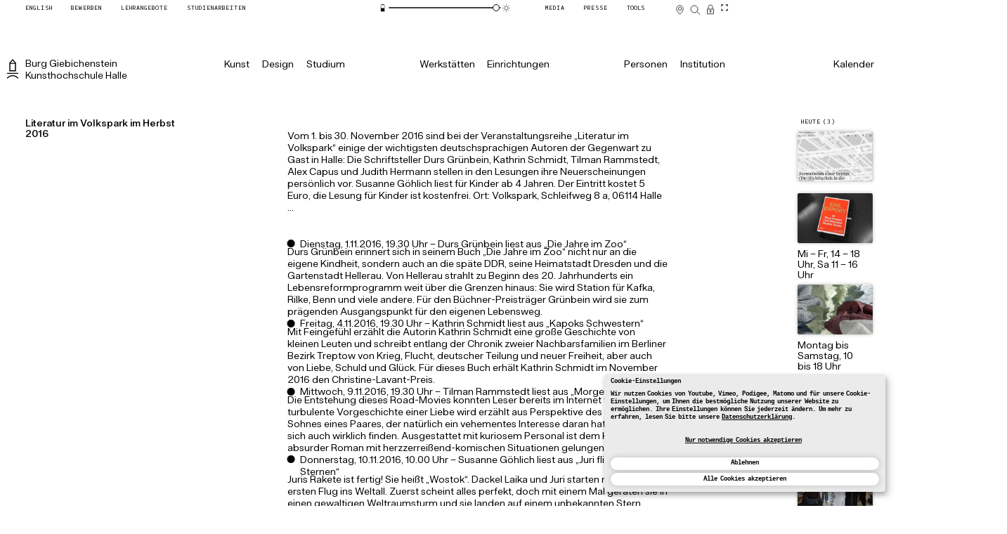

--- FILE ---
content_type: text/html; charset=utf-8
request_url: https://www.burg-halle.de/institution/information/aktuelles/literatur-im-volkspark-im-herbst-2016
body_size: 35482
content:
<!DOCTYPE html><html lang="de" class="h-full"><head><meta charSet="utf-8"/><meta name="viewport" content="width=device-width, initial-scale=1"/><link rel="icon" href="/fileadmin/frontend/favicon/favicon.svg"/><link rel="apple-touch-icon" sizes="180x180" href="/fileadmin/frontend/favicon/favicon-180x180.png"/><link rel="mask-icon" href="/fileadmin/frontend/favicon/favicon-mask.svg" color="#5bbad5"/><link rel="manifest" href="/site.webmanifest"/><meta name="theme-color" content="#ffffff"/><meta name="apple-mobile-web-app-capable" content="yes"/><title>Literatur im Volkspark im Herbst 2016 - Burg Giebichenstein Kunsthochschule Halle</title><meta name="description" content="Sonder-Newsletter der Burg Giebichenstein Kunsthochschule Halle vom 25. Oktober 2016"/><meta name="keywords" content=""/><meta name="robots" content="index, follow"/><meta property="og:title" content="Literatur im Volkspark im Herbst 2016"/><meta property="og:description" content="Sonder-Newsletter der Burg Giebichenstein Kunsthochschule Halle vom 25. Oktober 2016"/><meta property="twitter:card" content=""/><meta property="twitter:title" content="Literatur im Volkspark im Herbst 2016"/><meta property="twitter:description" content="Sonder-Newsletter der Burg Giebichenstein Kunsthochschule Halle vom 25. Oktober 2016"/><link rel="stylesheet" href="/fileadmin/frontend/root-Ds_qnumx.css"/><link rel="stylesheet" href="/fileadmin/kr-css.php?v=2"/></head><body class="mode-light spend-energy" style="--color-main-font:rgb(0, 0, 0);--tw-color-main-font:0 0 0;--color-main-bg:rgb(255, 255, 255);--tw-color-main-bg:255 255 255;--color-footer-bg:rgb(255, 255, 255);--tw-color-footer-bg:255 255 255;--color-cal-bg:rgb(255, 255, 140);--tw-color-cal-bg:255 255 140;--color-nav-bg-kunst:rgb(237, 255, 220);--tw-color-nav-bg-kunst:237 255 220;--color-nav-bg-design:rgb(215, 255, 245);--tw-color-nav-bg-design:215 255 245;--color-nav-bg-studium:rgb(218, 237, 255);--tw-color-nav-bg-studium:218 237 255;--color-nav-bg-werkstatten:rgb(236, 227, 255);--tw-color-nav-bg-werkstatten:236 227 255;--color-nav-bg-einrichtungen:rgb(255, 232, 251);--tw-color-nav-bg-einrichtungen:255 232 251;--color-nav-bg-personen:rgb(255, 235, 225);--tw-color-nav-bg-personen:255 235 225;--color-nav-bg-institution:rgb(255, 240, 215);--tw-color-nav-bg-institution:255 240 215;--color-grey-a:rgb(235, 235, 235);--tw-color-grey-a:235 235 235;--color-grey-b:rgb(210, 210, 210);--tw-color-grey-b:210 210 210;--color-grey-c:rgb(185, 185, 185);--tw-color-grey-c:185 185 185"><div id="klaro-consent-CF5BD1C8-4EA7-45EE-8BF2-13599C4A2E73"></div><div class="app-layout app-layout--page app-layout--columns"><header id="main-header" class=""><div id="toolbar" class="module"><ul class="inner-wrapper"><li class="toolbar-item-group !grow left"><ul class="flex shrink-0 grow-0 flex-row flex-nowrap gap-[0.8rem]"><li class="toolbar-item"><a hrefLang="en" lang="en" dir="ltr" href="/en"><span>English</span></a></li><li class="toolbar-item highlight"><a aria-label="Bewerben" data-discover="true" href="/bewerben/"><span>Bewerben</span></a></li><li class="toolbar-item"><a aria-label="Lehrangebote" data-discover="true" href="/lehrangebote/"><span>Lehrangebote</span></a></li><li class="toolbar-item"><a aria-label="Studienarbeiten" data-discover="true" href="/projekte/"><span>Studienarbeiten</span></a></li></ul></li><li class="toolbar-item-group !grow center"><ul class="flex shrink-0 grow-0 flex-row flex-nowrap gap-[0.8rem]"><li class="toolbar-item"><div class="slidecontainer energy-slider" aria-hidden="true"><button type="button" class="darksun" aria-label="Energiesparmodus" title="Energiesparmodus"><span id="darksun" class="icon"><svg width="100" height="100" viewBox="0 0 100 100" fill="none"><rect x="33.5" y="19.5" width="34" height="62" rx="1.5" stroke="black" stroke-width="3"></rect><rect id="charge" x="35" y="21" width="31" height="59"></rect><path d="M41 16C41 14.3431 42.3431 13 44 13H57C58.6569 13 60 14.3431 60 16V18H41V16Z" fill="black"></path></svg></span></button><input type="range" min="0" max="100" step="0.1" class="slider" value="100"/><button type="button" class="brightsun" aria-label="Animationsmodus" title="Animationsmodus"><span id="brightsun" class="icon"><svg width="100" height="100" viewBox="0 0 100 100" fill="none"><mask id="ray-mask" style="mask-type:alpha" maskUnits="userSpaceOnUse" x="8" y="8" width="84" height="84"><circle cx="50" cy="50" r="37" fill="white"></circle></mask><g id="rays" mask="url(#ray-mask)"><path d="M50 4V23" stroke-width="4"></path><path d="M50 96L50 77" stroke-width="4"></path><path d="M96 50L77 50" stroke-width="4"></path><path d="M4 50L23 50" stroke-width="4"></path><path d="M82.5269 17.4731L69.0919 30.9081" stroke-width="4"></path><path d="M17.4731 82.5269L30.9081 69.0919" stroke-width="4"></path><path d="M82.5269 82.5269L69.0919 69.0919" stroke-width="4"></path><path d="M17.4731 17.4731L30.9081 30.9081" stroke-width="4"></path></g><circle id="core" cx="50" cy="50" r="17" stroke-width="4"></circle></svg></span></button></div></li></ul></li><li class="toolbar-item-group !grow right"><ul class="flex shrink-0 grow-0 flex-row flex-nowrap gap-[0.8rem]"><li class="toolbar-item"><a aria-label="Media" data-discover="true" href="/medien/"><span>Media</span></a></li><li class="toolbar-item"><a aria-label="Presse" data-discover="true" href="/hochschule/presse/"><span>Presse</span></a></li><li class="toolbar-item"><button class="toolbar-overlay-trigger" aria-label="Tools"><span>Tools</span></button></li><li class="toolbar-item-group !grow icons"><ul class="flex shrink-0 grow-0 flex-row flex-nowrap gap-[0.8rem]"><li class="toolbar-item icon-button"><a class="location-overlay-trigger" aria-label="Karte" data-discover="true" href="/hochschule/kontakt/anfahrtsbeschreibungen-lageplaene/"><div class="icon location"><svg width="100" height="100" viewBox="0 0 100 100" fill="none" aria-label="Karte"><circle cx="50.5" cy="42.5" r="11.5"></circle><path d="M50 83C35.8875 67.4492 24.7842 57.1471 25.0032 41.6447C25.0919 35.3656 27.5318 29.1135 32.323 24.3223C42.0861 14.5592 57.9152 14.5592 67.6783 24.3223C72.4695 29.1135 74.9095 35.3656 74.9982 41.6447C75.2172 57.1471 64.1125 67.4492 50 83Z"></path></svg></div><span class="tooltip" aria-hidden="true">Karte</span></a></li><li class="toolbar-item icon-button"><a aria-label="Suche" data-discover="true" href="/suche/"><div class="icon search"><svg width="100" height="100" viewBox="0 0 100 100" fill="none" xmlns="http://www.w3.org/2000/svg" aria-label="Suche"><circle cx="42.5" cy="44.5" r="26.5"></circle><path d="M84.6241 84.6276L61.9966 63.0002"></path></svg></div><span class="tooltip" aria-hidden="true">Suche</span></a></li><li class="toolbar-item icon-button"><!--$--><a href="/Shibboleth.sso/Login?target=https%3A%2F%2Fwww.burg-halle.de%2Flogin%3Fredirect_url%3D%252Fintranet" title="Intranet"><div class="icon lock closed"><svg width="100" height="100" viewBox="0 0 100 100" fill="none" aria-label="Intranet"><path d="M33 45V32.6884C33 23 40.6112 16 50 16C59.3888 16 67 23 67 32.6884V45"></path><path d="M75 83V47H25V83H75Z"></path><circle cx="50" cy="61" r="6"></circle><path d="M50 68V76"></path></svg></div><span class="tooltip" aria-hidden="true">Intranet</span></a><!--/$--></li><li class="toolbar-item icon-button"><button class="cinemode-trigger" aria-label="CineMode umschalten"><span class="icon fullscreen block"><svg width="100" height="100" viewBox="0 0 100 100" fill="none" aria-label="CineMode umschalten"><path d="M20 40L20 20L40 20"></path><path d="M60 20L80 20L80 40"></path><path d="M60 80L80 80L80 60"></path><path d="M20 60L20 80L40 80"></path></svg></span><span class="tooltip" aria-hidden="true">CineMode umschalten</span></button></li></ul></li></ul></li></ul></div><div class="main-header-background"><div class="cover_col-aside-right bg-cover"></div></div><div id="head-2" class="header-main-nav transition-[background-color]"><div class="inner-wrapper"><div id="logotype" class="element logotype de"><a data-discover="true" href="/"><div class="logo" aria-hidden="true"><svg version="1.1" viewBox="0 0 29.813 49.84" xml:space="preserve" xmlns="http://www.w3.org/2000/svg"><g transform="matrix(1.3333 0 0 -1.3333 0 49.84)"><g transform="scale(.1)"><path d="m71.777 300.2h80l-40 45.981zm-4.1171-17.945v-122.62h88.231v122.62zm-19.438-140.56v160l63.554 72.153 63.551-72.153v-160zm-44.488-48.234v18.32h216.09v-18.32zm11.215-93.457-14.949 11.211c25.797 34.024 65.797 55.703 111.78 55.703 45.981 0 85.981-21.68 111.78-55.703l-14.961-11.211c-22.43 29.531-57.196 48.606-96.821 48.606-39.629 0-74.394-19.074-96.828-48.606" fill="#231f20"></path></g></g></svg></div><div class="logo-text desktop de"><span class="line"><span>Burg</span> <span>Giebichenstein</span></span><span class="line"><span>Kunsthochschule</span> <span>Halle</span></span></div><div class="logo-text mobile"><span class="line"><span>Burg Giebichenstein </span><span>Kunsthochschule Halle</span></span></div></a></div><div data-focus-guard="true" tabindex="-1" style="width:1px;height:0px;padding:0;overflow:hidden;position:fixed;top:1px;left:1px"></div><div data-focus-lock-disabled="disabled"><nav id="main-nav" class="module main-nav"><div class="main-nav-top"><div class="inner-wrapper"><ul class="group"><li><button class="nav-top-link " data-rac="" type="button" tabindex="0" aria-expanded="false" id="react-aria-:R4qpl75H1:" data-react-aria-pressable="true" aria-label="Kunst"><span class="title">Kunst</span></button></li><li><button class="nav-top-link " data-rac="" type="button" tabindex="0" aria-expanded="false" id="react-aria-:R4qpl75H1:" data-react-aria-pressable="true" aria-label="Design"><span class="title">Design</span></button></li><li><button class="nav-top-link " data-rac="" type="button" tabindex="0" aria-expanded="false" id="react-aria-:R4qpl75H1:" data-react-aria-pressable="true" aria-label="Studium"><span class="title">Studium</span></button></li></ul><ul class="group"><li><button class="nav-top-link " data-rac="" type="button" tabindex="0" aria-expanded="false" id="react-aria-:R4qpl75H1:" data-react-aria-pressable="true" aria-label="Werkstätten"><span class="title">Werkstätten</span></button></li><li><button class="nav-top-link " data-rac="" type="button" tabindex="0" aria-expanded="false" id="react-aria-:R4qpl75H1:" data-react-aria-pressable="true" aria-label="Einrichtungen"><span class="title">Einrichtungen</span></button></li></ul><ul class="group"><li><button class="nav-top-link " data-rac="" type="button" tabindex="0" aria-expanded="false" id="react-aria-:R4qpl75H1:" data-react-aria-pressable="true" aria-label="Personen"><span class="title">Personen</span></button></li><li><button class="nav-top-link " data-rac="" type="button" tabindex="0" aria-expanded="false" id="react-aria-:R4qpl75H1:" data-react-aria-pressable="true" aria-label="Institution"><span class="title">Institution</span></button></li></ul></div></div></nav></div><div data-focus-guard="true" tabindex="-1" style="width:1px;height:0px;padding:0;overflow:hidden;position:fixed;top:1px;left:1px"></div><div class="element calendar-control in-nav"><div class="inner flex h-full content-center"><button class="calendar-toggle"><span class="calendar-toggle-title nav-top-link block"><span class="title">Kalender</span><span class="button button--blank button--close block"><span class="icon fold-state-indicator"><span class="inner"></span></span></span></span></button><div class="label sub calendar-link-container"><a data-discover="true" href="/kalender"><span>Alle Termine</span></a></div></div></div></div></div></header><i hidden=""><!--TYPO3SEARCH_begin--></i><div id="main"><div class="column col-main"><main class="main-content"><header class="page-title essential-item essentials-header sticky top-0"><div class="inner"><h1 class="title">Literatur im Volkspark im Herbst 2016</h1></div></header><section class="text module"><div class="text-container"><div class="inner"><div class="body-text"><p><br/>Vom 1. bis 30. November 2016 sind bei der Veranstaltungsreihe „Literatur im Volkspark“ einige der wichtigsten deutschsprachigen Autoren der Gegenwart zu Gast in Halle: Die Schriftsteller Durs Grünbein, Kathrin Schmidt, Tilman Rammstedt, Alex Capus und Judith Hermann stellen in den Lesungen ihre Neuerscheinungen persönlich vor. Susanne Göhlich liest für Kinder ab 4 Jahren. Der Eintritt kostet 5 Euro, die Lesung für Kinder ist kostenfrei. Ort: Volkspark, Schleifweg 8 a, 06114 Halle ... 
</p>
<p> </p></div></div></div></section><section class="text module"><div class="content-head element group/heading mode-module"><div id="c6797" class="relative top-[-150px]"></div><div class="title-wrapper"><h2 class="content-title">Dienstag, 1.11.2016, 19.30 Uhr – Durs Grünbein liest aus „Die Jahre im Zoo“<a href="#c6797" class="headline-link invisible group-hover/heading:visible">#</a></h2></div></div><div class="text-container"><div class="inner"><div class="body-text"><p>Durs Grünbein erinnert sich in seinem Buch „Die Jahre im Zoo“ nicht nur an die eigene Kindheit, sondern auch an die späte DDR, seine Heimatstadt Dresden und die Gartenstadt Hellerau. Von Hellerau strahlt zu Beginn des 20. Jahrhunderts ein Lebensreformprogramm weit über die Grenzen hinaus: Sie wird Station für Kafka, Rilke, Benn und viele andere. Für den Büchner-Preisträger Grünbein wird sie zum prägenden Ausgangspunkt für den eigenen Lebensweg. </p></div></div></div></section><section class="text module"><div class="content-head element group/heading mode-module"><div id="c6796" class="relative top-[-150px]"></div><div class="title-wrapper"><h2 class="content-title">Freitag, 4.11.2016, 19.30 Uhr – Kathrin Schmidt liest aus „Kapoks Schwestern“<a href="#c6796" class="headline-link invisible group-hover/heading:visible">#</a></h2></div></div><div class="text-container"><div class="inner"><div class="body-text"><p>Mit Feingefühl erzählt die Autorin Kathrin Schmidt eine große Geschichte von kleinen Leuten und schreibt entlang der Chronik zweier Nachbarsfamilien im Berliner Bezirk Treptow von Krieg, Flucht, deutscher Teilung und neuer Freiheit, aber auch von Liebe, Schuld und Glück. Für dieses Buch erhält Kathrin Schmidt im November 2016 den Christine-Lavant-Preis.</p></div></div></div></section><section class="text module"><div class="content-head element group/heading mode-module"><div id="c6795" class="relative top-[-150px]"></div><div class="title-wrapper"><h2 class="content-title">Mittwoch, 9.11.2016, 19.30 Uhr – Tilman Rammstedt liest aus „Morgen mehr“<a href="#c6795" class="headline-link invisible group-hover/heading:visible">#</a></h2></div></div><div class="text-container"><div class="inner"><div class="body-text"><p>Die Entstehung dieses Road-Movies konnten Leser bereits im Internet verfolgen. Die turbulente Vorgeschichte einer Liebe wird erzählt aus Perspektive des ungeborenen Sohnes eines Paares, der natürlich ein vehementes Interesse daran hat, dass diese sich auch wirklich finden. Ausgestattet mit kuriosem Personal ist dem Kultautor ein absurder Roman mit herzzerreißend-komischen Situationen gelungen.</p></div></div></div></section><section class="text module"><div class="content-head element group/heading mode-module"><div id="c6794" class="relative top-[-150px]"></div><div class="title-wrapper"><h2 class="content-title">Donnerstag, 10.11.2016, 10.00 Uhr – Susanne Göhlich liest aus „Juri fliegt zu den Sternen“<a href="#c6794" class="headline-link invisible group-hover/heading:visible">#</a></h2></div></div><div class="text-container"><div class="inner"><div class="body-text"><p>Juris Rakete ist fertig! Sie heißt „Wostok“. Dackel Laika und Juri starten nun zum ersten Flug ins Weltall. Zuerst scheint alles perfekt, doch mit einem Mal geraten sie in einen gewaltigen Weltraumsturm und sie landen auf einem unbekannten Stern. Susanne Göhlich hat in Erinnerung an das erste sowjetische Raumfahrtprogramm vor 45 Jahren ein fabelhaftes Bilderbuch geschrieben. Es handelt nicht nur von einem spannenden Abenteuer im Weltraum, sondern auch vom Schlausein, von Ideen und vom Zusammenhalten. Für Kinder ab 4 Jahre.</p></div></div></div></section><section class="text module"><div class="content-head element group/heading mode-module"><div id="c6793" class="relative top-[-150px]"></div><div class="title-wrapper"><h2 class="content-title">Donnerstag, 10.11.2016, 19.30 Uhr – Alex Capus liest aus „Das Leben ist gut“<a href="#c6793" class="headline-link invisible group-hover/heading:visible">#</a></h2></div></div><div class="text-container"><div class="inner"><div class="body-text"><p>Der Schweizer Bestsellerautor Alex Capus stellt seinen amüsant-nachdenklichen Roman „Das Leben ist gut“ vor, in dessen Zentrum Max steht, der seit 25 Jahren mit Tina verheiratet ist. Er betreibt eine kleine Bar, tagsüber bringt er das Altglas weg oder repariert das Mobiliar. Max mag sein Leben, so wie es ist – das wird ihm einmal mehr bewusst, als Tina zum ersten Mal beruflich ohne ihn unterwegs ist. Das Buch verteidigt mit scharfem und versöhnlichem Blick, das, was im Alltag schnell übersehen wird.</p></div></div></div></section><section class="text module"><div class="content-head element group/heading mode-module"><div id="c6800" class="relative top-[-150px]"></div><div class="title-wrapper"><h2 class="content-title">Mittwoch, 30.11.2016, 19.30 Uhr – Judith Hermann liest aus „Lettipark“<a href="#c6800" class="headline-link invisible group-hover/heading:visible">#</a></h2></div></div><div class="text-container"><div class="inner"><div class="body-text"><p>Zum Abschluss von Literatur im Volkspark liest Judith Hermann aus ihren meisterhaften Erzählungen „Lettipark“. Konzentriert und leicht setzt sie Worte, zwischen denen sich das unfassbare Drama unserer Existenz zeigt. Was geschieht, wenn wir jemandem begegnen? Menschen kreuzen unseren Lebensweg, begleiten uns und bleiben doch fremd. Judith Hermanns Figuren sind schutzlos, ihre Begegnungen mit anderen intensiv. Diese geschehen beiläufig, unaufgeregt und entfalten unter der Oberfläche eine existentielle Wucht.</p></div></div></div></section><section class="text module"><div class="content-head element group/heading mode-module"><div id="c6792" class="relative top-[-150px]"></div><div class="title-wrapper"><h2 class="content-title">Social Media<a href="#c6792" class="headline-link invisible group-hover/heading:visible">#</a></h2></div></div><div class="text-container"><div class="inner"><div class="body-text"><p>Werden Sie ein Freund oder Freundin der Burg Giebichenstein Kunsthochschule Halle auf <a href="http://www.facebook.com/burghalle" target="_blank" rel="noreferrer">Facebook</a>, folgen Sie uns auf <a href="https://twitter.com/burghalle" target="_blank" rel="noreferrer">Twitter</a> und verpassen Sie als Abonnent keinen unserer Onlinefilme auf <a href="https://vimeo.com/burghalle" target="_blank" rel="noreferrer">Vimeo</a> – Gefällt mir!</p></div></div></div></section><section class="text module"><div class="content-head element group/heading mode-module"><div id="c6791" class="relative top-[-150px]"></div><div class="title-wrapper"><h2 class="content-title">Weitere Meldungen<a href="#c6791" class="headline-link invisible group-hover/heading:visible">#</a></h2></div></div><div class="text-container"><div class="inner"><div class="body-text"><p>Noch mehr Neuigkeiten, Tipps zu Ausstellungen und viele weitere Hinweise erhalten Sie auf unserer Website <a href="http://www.burg-halle.de" target="_blank">www.burg-halle.de</a> unter <a href="/institution/information/aktuelles">Aktuelles</a>, <a href="/institution/presse">Presse</a> und <a href="/kalender?tx_solr%5Bfilter%5D%5B0%5D=articleSubtype%3AAusstellung" target="_blank">Ausstellungen</a>.</p></div></div></div></section></main></div><div class="column col-aside right"><div class="scroll-content" style="position:absolute;transform:none"><div class="module calendar"><div class="calendar-inner"><i hidden=""><!--TYPO3SEARCH_end--></i><!--$--><div class="cal-unit today"><div class="unit-title">Heute (3)</div><div class="cal-unit-inner pushy"><article class="teaser-card element mode-event-aside small-basic has-img img-cover"><a class="card-inner" data-discover="true" href="/artikel/a/formationen-einer-grenze-un-sichtbarkeit-in-der-teilungsarchitektur-der-ddr"><div class="layout"><div class="event container"><div class="card-date"><time class="date" dateTime="2025-10-03"><span class="date-let">Fr</span><span class="date-num">03.10.</span></time><span class="dash">–</span><time class="date" dateTime="2026-01-30"><span class="date-let">Fr</span><span class="date-num">30.01.26</span></time></div><div class="card-time"></div></div><div class="image container"><div class="card-img bg-gradient"><img class="landscape" loading="lazy" src="https://www.burg-halle.de/home/_processed_/b/0/csm_Marienborn_Presse_C4_72eed8cdf6.png" srcSet="https://www.burg-halle.de/home/_processed_/b/0/csm_Marienborn_Presse_C4_72eed8cdf6.png 600w" sizes="600px" alt="" style="aspect-ratio:1.5"/></div></div><div class="title container"><div class="card-label">Ausstellung</div><div class="card-title whitespace-pre-line">Formationen einer Grenze – (Un-)Sichtbarkeit in der Teilungsarchitektur der DDR</div></div></div></a></article><article class="teaser-card element mode-event-aside small-basic has-img img-cover"><a class="card-inner" data-discover="true" href="/artikel/a/exil-export"><div class="layout"><div class="event container"><div class="card-date"><time class="date" dateTime="2026-01-10"><span class="date-let">Sa</span><span class="date-num">10.01.</span></time><span class="dash">–</span><time class="date" dateTime="2026-01-31"><span class="date-let">Sa</span><span class="date-num">31.01.26</span></time></div><div class="card-time">Mi – Fr, 14 – 18 Uhr, Sa 11 – 16 Uhr</div></div><div class="image container"><div class="card-img bg-gradient"><img class="landscape" loading="lazy" src="https://www.burg-halle.de/media/_processed_/3/6/csm_Exil_Export_Plakat_e8aada0dc6.jpg" srcSet="https://www.burg-halle.de/media/_processed_/3/6/csm_Exil_Export_Plakat_e8aada0dc6.jpg 600w" sizes="600px" alt="" style="aspect-ratio:1.5"/></div></div><div class="title container"><div class="card-label">Ausstellung</div><div class="card-title whitespace-pre-line">EXIL EXPORT</div></div></div></a></article><article class="teaser-card element mode-event-aside small-basic has-img img-cover"><a class="card-inner" data-discover="true" href="/artikel/a/der-fachbereich-design-der-burg-zu-gast-im-bayerischen-kunstgewerbeverein-muenchen-1"><div class="layout"><div class="event container"><div class="card-date"><time class="date" dateTime="2026-01-15"><span class="date-let">Do</span><span class="date-num">15.01.</span></time><span class="dash">–</span><time class="date" dateTime="2026-02-21"><span class="date-let">Sa</span><span class="date-num">21.02.26</span></time></div><div class="card-time">Montag bis Samstag, 10 bis 18 Uhr</div></div><div class="image container"><div class="card-img bg-gradient"><img class="landscape" loading="lazy" src="https://www.burg-halle.de/media/_processed_/a/d/csm_BURG_PR_Lena_Giering_unfolded_a_self_supporting_textile_Foto_Isabelle_Caroline_Selwat_9bfbffaa78.jpg" srcSet="https://www.burg-halle.de/media/_processed_/a/d/csm_BURG_PR_Lena_Giering_unfolded_a_self_supporting_textile_Foto_Isabelle_Caroline_Selwat_9bfbffaa78.jpg 600w" sizes="600px" alt="" style="aspect-ratio:1.5"/></div></div><div class="title container"><div class="card-label">Ausstellung</div><div class="card-title whitespace-pre-line">Fachbereich Design der BURG zu Gast im Bayerischen Kunstgewerbeverein München</div></div></div></a></article></div></div><div class="cal-unit"><div class="unit-title">Demnächst (14)</div><div class="cal-unit-inner pushy"><article class="teaser-card element mode-event-aside small-basic has-img img-cover"><a class="card-inner" data-discover="true" href="/artikel/a/jour-fixe-prof-dr-georg-imdahl-reflektiert-ueber-ausstellungen-von-amelie-von-wulffen"><div class="layout"><div class="event container"><div class="card-date"><time class="date" dateTime="2026-01-27"><span class="date-let">Di</span><span class="date-num">27.01.</span></time><span class="dash">–</span><time class="date" dateTime="2026-01-27"><span class="date-let">Di</span><span class="date-num">27.01.26</span></time></div><div class="card-time">ab 18:00</div></div><div class="image container"><div class="card-img bg-gradient"><img class="landscape" loading="lazy" src="https://www.burg-halle.de/home/_processed_/4/8/csm_Imdahl_JourFixe_Deatail_e3520967b0.jpg" srcSet="https://www.burg-halle.de/home/_processed_/4/8/csm_Imdahl_JourFixe_Deatail_e3520967b0.jpg 600w" sizes="600px" alt="" style="aspect-ratio:1.5"/></div></div><div class="title container"><div class="card-label">Jour Fixe</div><div class="card-title whitespace-pre-line">Jour Fixe: Prof. Dr. Georg Imdahl reflektiert über Ausstellungen von Amelie von Wulffen</div></div></div></a></article><article class="teaser-card element mode-event-aside small-basic has-img img-cover"><a class="card-inner" data-discover="true" href="/veranstaltung/e/doktorandinnenkolloquium-am-28012026"><div class="layout"><div class="event container"><div class="card-date"><time class="date" dateTime="2026-01-28"><span class="date-let">Mi</span><span class="date-num">28.01.26</span></time></div><div class="card-time">10:00 – 13:00 Uhr</div></div><div class="image container"><div class="card-img bg-gradient"><img class="landscape" loading="lazy" src="https://www.burg-halle.de/home/_processed_/a/a/csm_DSC00964_b45cf3eb9d.jpg" srcSet="https://www.burg-halle.de/home/_processed_/a/a/csm_DSC00964_b45cf3eb9d.jpg 600w" sizes="600px" alt="" style="aspect-ratio:1.5"/></div></div><div class="title container"><div class="card-label">Präsentation</div><div class="card-title whitespace-pre-line">Doktorand*innenkolloquium am 28.01.2026</div></div></div></a></article><article class="teaser-card element mode-event-aside small-basic has-img img-cover"><a class="card-inner" data-discover="true" href="/veranstaltung/e/akademischer-senat-76"><div class="layout"><div class="event container"><div class="card-date"><time class="date" dateTime="2026-01-28"><span class="date-let">Mi</span><span class="date-num">28.01.26</span></time></div><div class="card-time">16 Uhr</div></div><div class="image container"><div class="card-img bg-gradient"><img class="landscape" loading="lazy" src="https://www.burg-halle.de/fileadmin/_processed_/f/8/csm_240917_Website_Logo_Banner_gold_1dbb8b7ec8.png" srcSet="https://www.burg-halle.de/fileadmin/_processed_/f/8/csm_240917_Website_Logo_Banner_gold_1dbb8b7ec8.png 600w" sizes="600px" alt="" style="aspect-ratio:1.5"/></div></div><div class="title container"><div class="card-label">Gremium</div><div class="card-title whitespace-pre-line">Akademischer Senat</div></div></div></a></article><article class="teaser-card element mode-event-aside small-basic has-img img-cover"><a class="card-inner" data-discover="true" href="/artikel/a/informationsveranstaltung-nachhaltigkeitsstipendium-der-burg-in-zeitz"><div class="layout"><div class="event container"><div class="card-date"><time class="date" dateTime="2026-01-28"><span class="date-let">Mi</span><span class="date-num">28.01.</span></time><span class="dash">–</span><time class="date" dateTime="2026-01-28"><span class="date-let">Mi</span><span class="date-num">28.01.26</span></time></div><div class="card-time">17:00-18:00</div></div><div class="image container"><div class="card-img bg-gradient"><img class="landscape" loading="lazy" src="https://www.burg-halle.de/home/_processed_/8/e/csm_Infoveranstaltung_BURG_und_Summercamp_5bd403eb73.jpg" srcSet="https://www.burg-halle.de/home/_processed_/8/e/csm_Infoveranstaltung_BURG_und_Summercamp_5bd403eb73.jpg 600w" sizes="600px" alt="" style="aspect-ratio:1.5"/></div></div><div class="title container"><div class="card-label">Termin (Sonstiges)</div><div class="card-title whitespace-pre-line">RZZ-Infoveranstaltung: Nachhaltigkeitsstipendium der BURG in Zeitz &amp; Summercamp der Stiftung Bauhaus Dessau</div></div></div></a></article><article class="teaser-card element mode-event-aside small-basic has-img img-cover"><a class="card-inner" data-discover="true" href="/artikel/a/default-0a5b910a18b32f988e0065c502c0f97f"><div class="layout"><div class="event container"><div class="card-date"><time class="date" dateTime="2026-01-29"><span class="date-let">Do</span><span class="date-num">29.01.</span></time><span class="dash">–</span><time class="date" dateTime="2026-01-30"><span class="date-let">Fr</span><span class="date-num">30.01.26</span></time></div><div class="card-time"></div></div><div class="image container"><div class="card-img bg-gradient"><img class="landscape" loading="lazy" src="https://www.burg-halle.de/home/_processed_/8/6/csm_Bildschirmfoto_2025-09-29_um_17.43.30_5478e1f053.png" srcSet="https://www.burg-halle.de/home/_processed_/8/6/csm_Bildschirmfoto_2025-09-29_um_17.43.30_5478e1f053.png 600w" sizes="600px" alt="Zwei Schwarz-Weiß-Fotografien von Stoffen mit Bildunterschriften, im rechten Stoff ist bei genauerer Betrachtung ein Hakenkreuz-Muster erkennbar" style="aspect-ratio:1.5"/></div></div><div class="title container"><div class="card-label">Vortrag</div><div class="card-title whitespace-pre-line">Reine Formsache? Zum Verhältnis von Form und Ideologie vor und nach 1933</div></div></div></a></article><article class="teaser-card element mode-event-aside small-basic has-img img-cover"><a class="card-inner" data-discover="true" href="/artikel/a/das-limit-arbeiten-der-burg-professorinnen-julia-kroepelin-und-rosilene-luduvico"><div class="layout"><div class="event container"><div class="card-date"><time class="date" dateTime="2026-01-29"><span class="date-let">Do</span><span class="date-num">29.01.</span></time><span class="dash">–</span><time class="date" dateTime="2026-02-05"><span class="date-let">Do</span><span class="date-num">05.02.26</span></time></div><div class="card-time">täglich, 12 – 13 Uhr</div></div><div class="image container"><div class="card-img bg-gradient"><img class="landscape" loading="lazy" src="https://www.burg-halle.de/media/_processed_/0/f/csm_BURG_PR_Das_Limit_a96f813b99.jpg" srcSet="https://www.burg-halle.de/media/_processed_/0/f/csm_BURG_PR_Das_Limit_a96f813b99.jpg 600w" sizes="600px" alt="" style="aspect-ratio:1.5"/></div></div><div class="title container"><div class="card-label">Ausstellung</div><div class="card-title whitespace-pre-line">Das Limit – Arbeiten der Burg-Professorinnen Julia Kröpelin und Rosilene Luduvico</div></div></div></a></article><article class="teaser-card element mode-event-aside small-basic has-img img-cover"><a class="card-inner" data-discover="true" href="/artikel/a/tagsueber-bin-ich-woanders-hier-bin-ich-nur-nachts-wohnungslosigkeit-und-unsicheres-wohnen-in-halle"><div class="layout"><div class="event container"><div class="card-date"><time class="date" dateTime="2026-01-29"><span class="date-let">Do</span><span class="date-num">29.01.</span></time><span class="dash">–</span><time class="date" dateTime="2026-05-31"><span class="date-let">So</span><span class="date-num">31.05.26</span></time></div><div class="card-time">Mi–So, 10–17 Uhr</div></div><div class="image container"><div class="card-img bg-gradient"><img class="landscape" loading="lazy" src="https://www.burg-halle.de/media/_processed_/a/9/csm_WIH_RZ_Website_1200x675_7d3c7e4e36.png" srcSet="https://www.burg-halle.de/media/_processed_/a/9/csm_WIH_RZ_Website_1200x675_7d3c7e4e36.png 600w" sizes="600px" alt="" style="aspect-ratio:1.5"/></div></div><div class="title container"><div class="card-label">Ausstellung</div><div class="card-title whitespace-pre-line">tagsüber bin ich woanders (hier bin ich nur nachts) – Wohnungslosigkeit und unsicheres Wohnen in Halle</div></div></div></a></article><article class="teaser-card element mode-event-aside small-basic has-img img-cover"><a class="card-inner" data-discover="true" href="/veranstaltung/e/semesterpraesentationen-innenarchitektur-di-0401-und-mi-0501"><div class="layout"><div class="event container"><div class="card-date"><time class="date" dateTime="2026-02-03"><span class="date-let">Di</span><span class="date-num">03.02.</span></time><span class="dash">–</span><time class="date" dateTime="2026-02-04"><span class="date-let">Mi</span><span class="date-num">04.02.26</span></time></div><div class="card-time"></div></div><div class="image container"><div class="card-img bg-gradient"><img class="landscape" loading="lazy" src="https://www.burg-halle.de/home/_processed_/9/a/csm_innenarchitektur_Pr%C3%A4sentationen2025WS_web2_3eb2c41f7e.jpg" srcSet="https://www.burg-halle.de/home/_processed_/9/a/csm_innenarchitektur_Pr%C3%A4sentationen2025WS_web2_3eb2c41f7e.jpg 600w" sizes="600px" alt="" style="aspect-ratio:1.5"/></div></div><div class="title container"><div class="card-label">Präsentation</div><div class="card-title whitespace-pre-line">Semesterpräsentationen 
Innenarchitektur Di. 03.01. und Mi. 04.01</div></div></div></a></article><article class="teaser-card element mode-event-aside small-basic has-img img-cover"><a class="card-inner" data-discover="true" href="/artikel/a/online-infoveranstaltung-einblicke-in-das-reallabor-zekiwa-zeitz-nachhaltigkeitsstipendium-der-burg-in-zeitz-arbeit-der-bauhausagentinnen-im-rahmen-des-rzz"><div class="layout"><div class="event container"><div class="card-date"><time class="date" dateTime="2026-02-04"><span class="date-let">Mi</span><span class="date-num">04.02.</span></time><span class="dash">–</span><time class="date" dateTime="2026-02-04"><span class="date-let">Mi</span><span class="date-num">04.02.26</span></time></div><div class="card-time">17:00-18:00</div></div><div class="image container"><div class="card-img bg-gradient"><img class="landscape" loading="lazy" src="https://www.burg-halle.de/home/_processed_/0/8/csm_Grafik_RZZ_Stip.Ausschreibung_Web_ohne_Logos_39ae44d076.jpg" srcSet="https://www.burg-halle.de/home/_processed_/0/8/csm_Grafik_RZZ_Stip.Ausschreibung_Web_ohne_Logos_39ae44d076.jpg 600w" sizes="600px" alt="Ausschreibung für das BURG-Nachhaltigkeitsstipendium 2026 in Zeitz im Rahmen des Projekt Reallabor ZEKIWA Zeitz. Themenschwerpunkt: Materielle und immaterielle Reststoffe" style="aspect-ratio:1.5"/></div></div><div class="title container"><div class="card-label">Termin (Sonstiges)</div><div class="card-title whitespace-pre-line">Onlineveranstaltung zum Reallabor ZEKIWA Zeitz: Nachhaltigkeitsstipendium der BURG &amp; Arbeit der Bauhausagent*innen in Zeitz</div></div></div></a></article><article class="teaser-card element mode-event-aside small-basic has-img img-cover"><a class="card-inner" data-discover="true" href="/artikel/a/eingetaucht-aufgetaucht-diplome-der-kunst-2026"><div class="layout"><div class="event container"><div class="card-date"><time class="date" dateTime="2026-02-05"><span class="date-let">Do</span><span class="date-num">05.02.</span></time><span class="dash">–</span><time class="date" dateTime="2026-03-01"><span class="date-let">So</span><span class="date-num">01.03.26</span></time></div><div class="card-time">Mo – So, 14 – 19 Uhr</div></div><div class="image container"><div class="card-img bg-gradient"><img class="landscape" loading="lazy" src="https://www.burg-halle.de/media/_processed_/e/e/csm_251215_Plakat_DIN-A1_Ddk2025_DIGITAL_Web_4ca1a8ea19.jpg" srcSet="https://www.burg-halle.de/media/_processed_/e/e/csm_251215_Plakat_DIN-A1_Ddk2025_DIGITAL_Web_4ca1a8ea19.jpg 600w" sizes="600px" alt="" style="aspect-ratio:1.5"/></div></div><div class="title container"><div class="card-label">Ausstellung</div><div class="card-title whitespace-pre-line">eingetaucht/aufgetaucht – Diplome der Kunst 2026</div></div></div></a></article><article class="teaser-card element mode-event-aside small-basic has-img img-cover"><a class="card-inner" data-discover="true" href="/artikel/a/kaya-leonie-pilsner-zeigt-emerging-motherhood-im-hrfleischer-ev-kunst-und-projektraum-kiosk-am-reileck"><div class="layout"><div class="event container"><div class="card-date"><time class="date" dateTime="2026-02-09"><span class="date-let">Mo</span><span class="date-num">09.02.</span></time><span class="dash">–</span><time class="date" dateTime="2025-03-08"><span class="date-let">Sa</span><span class="date-num">08.03.25</span></time></div><div class="card-time"></div></div><div class="image container"><div class="card-img bg-gradient"><img class="landscape" loading="lazy" src="https://www.burg-halle.de/media/_processed_/0/2/csm_BURG_PR_EMERGING_MOTHERHOOD_hr_fleischer_Foto_Pilsner_Kahl_4ff4441d82.jpg" srcSet="https://www.burg-halle.de/media/_processed_/0/2/csm_BURG_PR_EMERGING_MOTHERHOOD_hr_fleischer_Foto_Pilsner_Kahl_4ff4441d82.jpg 600w" sizes="600px" alt="" style="aspect-ratio:1.5"/></div></div><div class="title container"><div class="card-label">Ausstellung</div><div class="card-title whitespace-pre-line">Kaya Leonie Pilsner zeigt die kollaborative Arbeit „EMERGING MOTHERHOOD“ im hr.fleischer e.V. Kunst- und Projektraum Kiosk am Reileck</div></div></div></a></article><article class="teaser-card element mode-event-aside small-basic has-img img-cover"><a class="card-inner" data-discover="true" href="/veranstaltung/e/doppelvortrag"><div class="layout"><div class="event container"><div class="card-date"><time class="date" dateTime="2026-02-11"><span class="date-let">Mi</span><span class="date-num">11.02.26</span></time></div><div class="card-time">18:00 – 20:00</div></div><div class="image container"><div class="card-img bg-gradient"><img class="landscape" loading="lazy" src="https://www.burg-halle.de/home/_processed_/9/0/csm_Doppelvortrag_Din-A2_5626d9fea0.jpg" srcSet="https://www.burg-halle.de/home/_processed_/9/0/csm_Doppelvortrag_Din-A2_5626d9fea0.jpg 600w" sizes="600px" alt="" style="aspect-ratio:1.5"/></div></div><div class="title container"><div class="card-label">Vortrag</div><div class="card-title whitespace-pre-line">Doppelvortrag von Christina Brinkmann und Marie Lu Teigler bei der AG Rechtspopulismus entgegentreten</div></div></div></a></article><article class="teaser-card element mode-event-aside small-basic has-img img-cover"><a class="card-inner" data-discover="true" href="/artikel/a/online-studieninformation-und-mappenberatung"><div class="layout"><div class="event container"><div class="card-date"><time class="date" dateTime="2026-02-16"><span class="date-let">Mo</span><span class="date-num">16.02.26</span></time></div><div class="card-time">ab 10:30 Uhr</div></div><div class="image container"><div class="card-img bg-gradient"><img class="landscape" loading="lazy" src="https://www.burg-halle.de/home/_processed_/f/2/csm_2016-JA_Foto_Alexander-Dalbert_NC9A6029_1000y_f4db10accb.jpg" srcSet="https://www.burg-halle.de/home/_processed_/f/2/csm_2016-JA_Foto_Alexander-Dalbert_NC9A6029_1000y_f4db10accb.jpg 600w" sizes="600px" alt="" style="aspect-ratio:1.5"/></div></div><div class="title container"><div class="card-label">Termin (Sonstiges)</div><div class="card-title whitespace-pre-line">Online Studieninformation und Mappenberatung Multimedia|VR-Design (B.A.) und Multimedia Design (M.A.)</div></div></div></a></article><article class="teaser-card element mode-event-aside small-basic has-img img-cover"><a class="card-inner" data-discover="true" href="/artikel/a/symposium-ruptures-and-reckonings-a-decade-of-critical-design"><div class="layout"><div class="event container"><div class="card-date"><time class="date" dateTime="2026-05-15"><span class="date-let">Fr</span><span class="date-num">15.05.</span></time><span class="dash">–</span><time class="date" dateTime="2026-05-16"><span class="date-let">Sa</span><span class="date-num">16.05.26</span></time></div><div class="card-time"></div></div><div class="image container"><div class="card-img bg-gradient"><img class="landscape" loading="lazy" src="https://www.burg-halle.de/home/_processed_/c/0/csm_R_R-04_8b29434363.jpg" srcSet="https://www.burg-halle.de/home/_processed_/c/0/csm_R_R-04_8b29434363.jpg 600w" sizes="600px" alt="" style="aspect-ratio:1.5"/></div></div><div class="title container"><div class="card-label">Termin (Sonstiges)</div><div class="card-title whitespace-pre-line">Symposium Ruptures and Reckonings: A Decade of Critical Design</div></div></div></a></article></div></div><!--/$--><i hidden=""><!--TYPO3SEARCH_begin--></i></div></div></div></div><div class="column col-aside left"><div class="essentials module"><div class="scroll-content essentials-inner" style="position:absolute;transform:none"><header class="page-title essential-item essentials-header sticky top-0"><div class="inner"><h1 class="title">Literatur im Volkspark im Herbst 2016</h1></div></header><div class="essentials-content"></div></div></div></div></div><i hidden=""><!--TYPO3SEARCH_end--></i><i hidden=""><!--TYPO3SEARCH_begin--></i><i hidden=""><!--TYPO3SEARCH_end--></i><footer id="page-footer" class="module"><div class="grid"><div class="footer-item element logo"><div class="logo-inner"><a id="footer-logo" class="flex w-[8rem] shrink-0 grow-0 content-center" data-discover="true" href="/"><svg version="1.1" x="0px" y="0px" viewBox="0 0 841.9 119.8" style="enable-background:new 0 0 841.9 119.8;fill:var(--color-main-font)" xml:space="preserve" aria-label="Burg Giebichenstein Kunsthochschule Halle"><g transform="translate(0 -3)"><path d="M545,100.3v-1.2c-2.6-0.3-2.9-0.5-2.9-3.6v-8.8c0-4.4-2.2-6.9-5.9-6.9c-1.3,0-2.5,0.5-3.8,1.4
				c-1.1,0.8-2.1,1.5-3.1,2.1v-3.6c-2,0.9-4.2,1.4-6.4,1.8v1.1c2.5,0.5,2.7,0.6,2.7,3.6v9.4c0,3-0.2,3.2-3.3,3.6v1.2h9.9v-1.2
				c-2.7-0.3-3-0.5-3-3.6V84.8c1.4-1.2,3.2-2.3,5-2.3c3.1,0,4.2,2.1,4.2,5.2v7.6c0,3.2-0.3,3.5-3,3.8v1.2H545z M510.4,100.8
				c2,0,3.3,0.1,4.5,0.6c1.3,0.5,2.1,1.7,2.1,3.2c0,2.8-2.2,5.1-6.6,5.1c-3.4,0-6-1.9-6-4.4c0-1.3,0.9-2.6,2.1-3.6
				C507.3,101.1,508.3,100.8,510.4,100.8 M509.4,81.2c2.6,0,4.3,2.6,4.3,6.1c0,3.6-1.8,5.4-3.8,5.4c-2.5,0-4.3-2.6-4.3-6.1
				C505.7,83.1,507.5,81.2,509.4,81.2 M520.6,80.3c-1.7,0.3-4,0.5-6.2,0.7c-1.4-0.8-2.9-1.2-4.4-1.2h0c-3.5,0-8.2,2.4-8.2,7.6
				c0,3.1,2,5.3,4,6.1c-0.7,0.9-2.2,2.1-4,2.8c0,0.5,0.1,1.3,0.5,1.9c0.6,1,1.7,2,3.4,2.5c-1.1,0.9-2.9,2.3-3.8,3.2
				c-0.7,0.7-1.1,1.6-1.1,2.6c0,2.6,2.8,5.6,8,5.6c6.1,0,11.4-4.4,11.4-9c0-4.5-3.7-5.4-6.5-5.4c-1.6,0-3.2,0-4.8,0
				c-2.1,0-2.9-0.9-2.9-1.7c0-0.6,0.8-1.5,1.4-1.9c0.7,0.1,1.6,0.2,2.3,0.2c3.9,0,8-2.4,8-7.3c0-1.6-0.5-3.1-1.4-4l2.6,0.1
				c0.7-0.4,1.6-1.6,2.1-2.3L520.6,80.3z M498.7,100.3v-1.2c-2.9-0.3-3.2-0.5-3.2-3.7V79.7c-2,0.8-4.2,1.4-6.5,1.8v1.1
				c2.7,0.4,2.9,0.6,2.9,3.5v9.4c0,3.1-0.3,3.4-3.2,3.7v1.2H498.7z M493.3,75.8c1.3,0,2.3-1.1,2.3-2.3c0-1.4-1-2.4-2.3-2.4
				c-1.2,0-2.3,1-2.3,2.4C491.1,74.7,492.2,75.8,493.3,75.8 M485,85.5c-0.1-1.1-0.6-3.8-1-4.8c-0.9-0.4-2.1-0.8-4-0.8
				c-4.2,0-6.9,2.7-6.9,5.9c0,3.5,3,5,5.7,6.3c2.3,1,3.6,2.1,3.6,4.2c0,2-1.6,3.2-3.2,3.2c-2.7,0-4.8-2.6-5.6-5.7l-1.2,0.2
				c0,1.6,0.5,4.8,0.8,5.4c0.8,0.7,2.9,1.6,5.2,1.6c3.7,0,7.5-2.1,7.5-6.3c0-3.2-2.3-4.8-5.8-6.2c-2-0.9-3.8-1.9-3.8-3.9
				c0-1.8,1.2-3.2,3-3.2c2.2,0,3.8,1.8,4.7,4.5L485,85.5z M461.3,81.5c2.6,0,4.1,2.2,4.1,4.6c0,0.7-0.3,0.9-1.1,0.9
				c-2.7,0.1-5.2,0.1-7.8,0.1C457.2,83.4,459.2,81.5,461.3,81.5 M468.4,95.5c-1.7,1.6-3.4,2.3-5.3,2.3c-3.2,0-6.8-2.6-6.9-8.8
				c5.5-0.2,11.2-0.6,12-0.8c0.9-0.2,1.1-0.5,1.1-1.5c0-3.5-3.1-6.9-6.9-6.9h0c-2.3,0-4.8,1.3-6.7,3.3c-1.9,2.1-3,4.9-3,8
				c0,5.2,3.3,9.7,8.9,9.7c1.4,0,4.6-0.8,7.4-4.4L468.4,95.5z M426.9,75.3c0-1.8,0.2-2.3,0.6-2.6c0.5-0.4,1.6-0.6,3.6-0.6
				c3.1,0,5.7,0.6,7.8,1.9c3.7,2.1,5.4,6.3,5.4,11c0,7.3-4,13.7-12.5,13.7c-3.3,0-4.8-0.9-4.8-4.3V75.3z M419.1,70.6v1.3
				c3.5,0.3,3.9,0.5,3.9,4.4v18.4c0,3.9-0.4,4.2-4.3,4.4v1.2h10.8c5.6,0,10.1-1.1,13.6-3.8c3.5-2.6,5.6-6.7,5.6-12.2
				c0-4.3-1.6-7.6-3.9-9.8c-2.8-2.7-7.1-3.9-12.9-3.9H419.1z M399.2,96.4c-1.1,0.8-2.8,1.6-4.4,1.6c-3,0-6.3-2.6-6.3-8.1
				c0-6.6,3.8-8.4,6-8.4c1.7,0,3.6,0.7,4.7,2.3V96.4z M406.3,98l-1.5-0.1c-1.7-0.2-2-0.4-2-2.8V67.8c-1.7,0.5-4.8,1.3-7.1,1.6v1.1
				c3.3,0.2,3.5,0.4,3.5,3.3v6.5c-1.1-0.4-2.4-0.5-3.1-0.5c-6.2,0-11.7,5-11.7,11.3c0,6.4,4.8,9.7,8.5,9.7c0.5,0,1.7-0.3,3.6-1.3
				l2.8-1.6v3c2.7-1,6.1-1.6,7.1-1.7V98z M381.8,100.3v-1.2c-2.7-0.3-2.9-0.5-2.9-3.6v-8.8c0-4.4-2.2-6.9-5.9-6.9
				c-1.3,0-2.5,0.5-3.8,1.4c-1.1,0.8-2.1,1.5-3.1,2.1v-3.6c-2,0.9-4.2,1.4-6.4,1.8v1.1c2.5,0.5,2.7,0.6,2.7,3.6v9.4
				c0,3-0.2,3.2-3.3,3.6v1.2h9.9v-1.2c-2.7-0.3-3-0.5-3-3.6V84.8c1.4-1.2,3.2-2.3,5-2.3c3.1,0,4.2,2.1,4.2,5.2v7.6
				c0,3.2-0.3,3.5-3,3.8v1.2H381.8z M350.7,96.5c-0.9,0.9-2.5,1.6-3.7,1.6c-1.4,0-3.2-1.1-3.2-3.5c0-1.7,1-2.6,2.8-3.4
				c1-0.5,3.2-1.4,4.1-1.9V96.5z M358,98.5l-0.5-1.2c-0.5,0.3-1.1,0.5-1.6,0.5c-0.8,0-1.6-0.7-1.6-2.7v-8.5c0-2.4-0.5-4.2-2.1-5.6
				c-1-0.8-2.4-1.2-3.7-1.2c-2.6,0.5-5.6,2.3-6.9,3.2c-0.9,0.6-1.4,1.2-1.4,1.8c0,1.1,1.1,2,2,2c0.6,0,1.1-0.3,1.3-1
				c0.4-1.4,0.8-2.4,1.3-3c0.5-0.5,1.2-0.9,2.1-0.9c2.3,0,3.9,1.8,3.9,5.2v0.8c-1,0.8-4.3,2.1-7.1,3c-2.5,0.9-3.7,2.3-3.7,4.5
				c0,2.9,2.2,5.6,5.5,5.6c1.4,0,3.6-1.7,5.4-2.9c0.2,0.8,0.5,1.4,1.1,2c0.5,0.5,1.5,0.9,2.1,0.9L358,98.5z M327.5,98.7l-0.4-1.2
				c-0.6,0.3-1.6,0.8-2.8,0.8c-1.2,0-2.7-0.7-2.7-4.4V82.2h4.9c0.6-0.4,0.7-1.3,0.3-1.8h-5.2v-6.3L321,74l-3,3.1v3.3h-2.1l-1.3,1.3
				l0.2,0.5h3.2v13.2c0,3.6,1.6,5.4,4.5,5.4c0.5,0,1.1-0.2,1.9-0.6L327.5,98.7z M304.7,84.7v-5c-2.2,0.9-4.2,1.5-6.4,1.8v1.1
				c2.6,0.3,2.8,0.5,2.8,3.5v9.5c0,3-0.3,3.3-3.2,3.6v1.2h10.5v-1.2c-3.5-0.3-3.7-0.5-3.7-3.6v-8.4c1-2.6,2.5-3.9,3.7-3.9
				c0.7,0,1.3,0.3,2,0.9c0.3,0.3,0.6,0.3,1.2,0.1c0.9-0.4,1.5-1.3,1.5-2.2c0-1.1-1.1-2.3-2.7-2.3C308.2,79.8,306.2,82.4,304.7,84.7
				L304.7,84.7z M284.1,87.5h-8.4c1.4-3.7,2.8-7.8,4.3-11.7h0.1L284.1,87.5z M295.8,100.3V99c-3-0.3-3.6-0.7-5-4.6
				c-2.9-7.9-6-16.7-8.8-24.5l-1.4,0.4l-9.5,23.9c-1.6,4.1-2.2,4.3-5.1,4.8v1.3h10V99c-3.5-0.3-3.8-0.8-2.9-3.7c0.6-1.9,1.3-3.8,2-5.9
				h9.7c1,2.8,1.9,5.3,2.5,7c0.6,1.8,0.2,2.1-2.7,2.5v1.3H295.8z M243.6,80.3l-1.2,1.3l0.2,0.5h3.2v13.4c0,3-0.3,3.2-3.2,3.5v1.2h10.8
				v-1.1c-3.6-0.4-3.9-0.5-3.9-3.9V82.2h4.9c0.5-0.3,0.7-1.4,0.5-1.8h-5.4v-1.8c0-3.9,0.5-6.1,1.1-7c0.5-0.8,1.2-1.3,2.4-1.3
				c1.5,0,2.8,0.8,3.7,1.7c0.4,0.5,0.8,0.5,1.2,0.1c0.5-0.4,0.7-0.7,0.9-1.1c0.2-0.5,0.2-1.1-0.2-1.6c-0.7-0.9-2.1-1.5-3.6-1.6
				c-1.8,0.2-3.4,1.1-5,2.4c-2.5,2.1-3.2,4.4-3.5,5.4c-0.3,1-0.5,2.3-0.5,3.8v1H243.6z M229.5,81.3c4.1,0,6.2,4.4,6.2,9.7
				c0,6.3-2.3,8.4-5.2,8.4c-3.8,0-6.3-4.3-6.3-10C224.3,84.1,226.8,81.3,229.5,81.3 M230.1,79.8c-4.2,0-10.1,3.4-10.1,11
				c0,5.1,3.7,10.1,10,10.1c4.5,0,9.9-3.5,9.9-10.9C240,84.4,235.8,79.8,230.1,79.8 M208.9,80.3h-8.3v1.2c2.7,0.3,2.9,0.9,2.4,2.6
				c-0.9,2.9-2.9,8.3-4.2,11.4L194.7,84c-0.6-1.7-0.4-2.2,1.7-2.5l0-1.2h-9.2v1.2c2.5,0.3,2.9,0.9,3.9,3.4c1.3,3.2,3.4,8.8,5.2,14
				c0.3,0.8,0.3,1.4,0.1,2.1c-0.2,0.6-0.6,1.6-1.4,3.2c-1.1,2-2,3.2-3.4,4c-0.8,0.5-1.1,1-1.1,1.7c0,1.1,1.3,2.2,2.6,2.2
				c0.6,0,1.2-0.2,1.5-1.1c0.6-2.4,1.6-5,4.7-12.3c3.2-7.5,4.6-11.3,5.8-13.8c1.2-2.6,1.6-2.9,4-3.3V80.3z M186.6,98.7l-0.4-1.2
				c-0.6,0.3-1.6,0.8-2.8,0.8c-1.2,0-2.7-0.7-2.7-4.4V82.2h4.9c0.6-0.4,0.7-1.3,0.3-1.8h-5.2v-6.3l-0.6-0.1l-3,3.1v3.3H175l-1.3,1.3
				l0.2,0.5h3.2v13.2c0,3.6,1.6,5.4,4.5,5.4c0.5,0,1.1-0.2,1.9-0.6L186.6,98.7z M172.8,100.3v-1.2c-2.9-0.3-3.2-0.5-3.2-3.7V79.7
				c-2,0.8-4.2,1.4-6.5,1.8v1.1c2.7,0.4,2.9,0.6,2.9,3.5v9.4c0,3.1-0.3,3.4-3.2,3.7v1.2H172.8z M167.5,75.8c1.3,0,2.3-1.1,2.3-2.3
				c0-1.4-1-2.4-2.3-2.4c-1.2,0-2.3,1-2.3,2.4C165.2,74.7,166.3,75.8,167.5,75.8 M159.1,85.5c-0.1-1.1-0.6-3.8-1-4.8
				c-0.9-0.4-2.1-0.8-4-0.8c-4.2,0-6.9,2.7-6.9,5.9c0,3.5,3,5,5.7,6.3c2.3,1,3.6,2.1,3.6,4.2c0,2-1.6,3.2-3.2,3.2
				c-2.7,0-4.8-2.6-5.6-5.7l-1.2,0.2c0,1.6,0.5,4.8,0.8,5.4c0.8,0.7,2.9,1.6,5.2,1.6c3.7,0,7.5-2.1,7.5-6.3c0-3.2-2.3-4.8-5.8-6.2
				c-2-0.9-3.8-1.9-3.8-3.9c0-1.8,1.2-3.2,3-3.2c2.2,0,3.8,1.8,4.7,4.5L159.1,85.5z M136.1,84.7v-5c-2.2,0.9-4.2,1.5-6.4,1.8v1.1
				c2.7,0.3,2.8,0.5,2.8,3.5v9.5c0,3-0.3,3.3-3.2,3.6v1.2h10.5v-1.2c-3.5-0.3-3.7-0.5-3.7-3.6v-8.4c1-2.6,2.5-3.9,3.7-3.9
				c0.7,0,1.3,0.3,2,0.9c0.3,0.3,0.6,0.3,1.2,0.1c0.9-0.4,1.5-1.3,1.5-2.2c0-1.1-1.1-2.3-2.6-2.3C139.5,79.8,137.6,82.4,136.1,84.7
				L136.1,84.7z M118.7,81.5c2.6,0,4.1,2.2,4.1,4.6c0,0.7-0.3,0.9-1.1,0.9c-2.6,0.1-5.2,0.1-7.8,0.1C114.6,83.4,116.7,81.5,118.7,81.5
			 	M125.8,95.5c-1.7,1.6-3.4,2.3-5.3,2.3c-3.2,0-6.8-2.6-6.9-8.8c5.5-0.2,11.2-0.6,12-0.8c0.9-0.2,1.1-0.5,1.1-1.5
				c0-3.5-3.1-6.9-6.9-6.9h0c-2.3,0-4.8,1.3-6.7,3.3c-1.9,2.1-3,4.9-3,8c0,5.2,3.3,9.7,8.9,9.7c1.4,0,4.6-0.8,7.4-4.4L125.8,95.5z
			 	M109.5,80.3h-8.1v1.2c2.6,0.3,2.9,0.8,2.1,3c-1,3-2.5,7.1-4.1,10.9c-1.3-3.2-3.2-8.1-4.3-11.3c-0.7-2-0.6-2.3,1.8-2.6v-1.2h-9.4
				v1.2c2.5,0.4,2.8,0.7,3.8,3.3c2.2,5.3,4.3,10.5,6.3,16H99c2.6-6.8,4.9-12.4,6.5-15.9c1.2-2.7,1.6-3.1,4-3.4V80.3z M87.2,100.3v-1.2
				c-2.9-0.3-3.2-0.5-3.2-3.7V79.7c-2,0.8-4.2,1.4-6.5,1.8v1.1c2.7,0.4,2.9,0.6,2.9,3.5v9.4c0,3.1-0.3,3.4-3.2,3.7v1.2H87.2z
			 	M81.9,75.8c1.3,0,2.3-1.1,2.3-2.3c0-1.4-1-2.4-2.3-2.4c-1.2,0-2.3,1-2.3,2.4C79.6,74.7,80.7,75.8,81.9,75.8 M74.7,100.3v-1.2
				c-2.7-0.3-2.9-0.5-2.9-3.6v-8.8c0-4.4-2.2-6.9-5.9-6.9c-1.3,0-2.5,0.5-3.8,1.4c-1.1,0.8-2.1,1.5-3.1,2.1v-3.6
				c-2,0.9-4.2,1.4-6.3,1.8v1.1c2.5,0.5,2.7,0.6,2.7,3.6v9.4c0,3-0.2,3.2-3.3,3.6v1.2H62v-1.2c-2.7-0.3-3-0.5-3-3.6V84.8
				c1.4-1.2,3.2-2.3,5-2.3c3.1,0,4.2,2.1,4.2,5.2v7.6c0,3.2-0.3,3.5-3,3.8v1.2H74.7z M51.8,70.6H40.9v1.3c3.2,0.2,4.2,0.8,4.4,2.6
				c0.2,1.4,0.3,3.3,0.3,7.5v3.4c0,7.5-2.1,13.1-8.6,13.1c-5.7,0-8.6-4.2-8.6-11.6V76.5c0-4.1,0.4-4.4,3.9-4.6v-1.3H20.6v1.3
				c3.6,0.3,4,0.5,4,4.6v11.4c0,5.4,1.3,8.8,4,10.9c2,1.6,4.6,2.2,7.3,2.2c3,0,6.1-1,8.2-3.2c2.6-2.8,3.4-6.7,3.4-12.1V82
				c0-4.2,0.1-6.2,0.3-7.4c0.2-1.9,1.2-2.5,4-2.7V70.6z"></path></g><g><path d="M814.1,26c2.6,0,4.1,2.2,4.1,4.6c0,0.7-0.3,0.9-1.1,0.9c-2.6,0.1-5.2,0.1-7.8,0.1C810,27.9,812,26,814.1,26
				M821.2,40c-1.7,1.6-3.4,2.3-5.3,2.3c-3.2,0-6.8-2.6-6.9-8.8c5.5-0.2,11.2-0.6,12-0.8c0.9-0.2,1-0.5,1-1.5c0-3.5-3.1-6.9-6.9-6.9h0
				c-2.3,0-4.8,1.3-6.7,3.3c-1.9,2.1-3,4.9-3,8c0,5.2,3.3,9.7,8.9,9.7c1.4,0,4.6-0.8,7.4-4.4L821.2,40z M803.1,44.8v-1.2
				c-2.9-0.3-3.3-0.5-3.3-3.6V12.3c-1.6,0.5-4.4,1.3-6.8,1.6V15c2.9,0.3,3.2,0.4,3.2,3.5v21.6c0,3-0.4,3.3-3.3,3.6v1.2H803.1z
			 	M791.3,44.8v-1.2c-2.9-0.3-3.3-0.5-3.3-3.6V12.3c-1.6,0.5-4.4,1.3-6.8,1.6V15c2.9,0.3,3.2,0.4,3.2,3.5v21.6c0,3-0.4,3.3-3.3,3.6
				v1.2H791.3z M772.8,41c-0.9,0.9-2.5,1.6-3.7,1.6c-1.4,0-3.2-1.1-3.2-3.5c0-1.7,1-2.6,2.8-3.4c1-0.5,3.2-1.4,4.1-1.9V41z M780,43.1
				l-0.5-1.2c-0.5,0.3-1.1,0.5-1.6,0.5c-0.8,0-1.6-0.7-1.6-2.7v-8.5c0-2.4-0.5-4.2-2.1-5.6c-1-0.8-2.4-1.2-3.7-1.2
				c-2.6,0.5-5.6,2.3-6.9,3.2c-0.9,0.6-1.4,1.2-1.4,1.8c0,1.1,1.1,2,2,2c0.6,0,1.1-0.3,1.3-1.1c0.4-1.4,0.8-2.4,1.3-3
				c0.5-0.5,1.2-0.9,2.1-0.9c2.3,0,3.9,1.8,3.9,5.2v0.8c-1,0.8-4.3,2.1-7.1,3c-2.5,0.9-3.7,2.3-3.7,4.5c0,2.9,2.2,5.6,5.5,5.6
				c1.4,0,3.6-1.7,5.4-2.9c0.2,0.8,0.5,1.4,1.1,2c0.5,0.5,1.5,0.9,2.1,0.9L780,43.1z M759.6,15.1h-11.9v1.3c3.6,0.3,3.9,0.5,3.9,4.3
				v7.4H736v-7.4c0-3.8,0.4-4.1,3.8-4.3v-1.3H728v1.3c3.7,0.3,4.1,0.5,4.1,4.3v18.5c0,3.8-0.4,4.1-4,4.3v1.3h12v-1.3
				c-3.7-0.3-4.1-0.5-4.1-4.3v-9.1h15.6v9.1c0,3.8-0.4,4.1-4.3,4.3v1.3h12.2v-1.3c-3.7-0.3-4.1-0.5-4.1-4.3V20.8c0-3.8,0.4-4,4.1-4.3
				V15.1z M706.8,26c2.6,0,4.1,2.2,4.1,4.6c0,0.7-0.3,0.9-1.1,0.9c-2.7,0.1-5.2,0.1-7.8,0.1C702.7,27.9,704.7,26,706.8,26 M713.9,40
				c-1.7,1.6-3.4,2.3-5.3,2.3c-3.2,0-6.8-2.6-6.9-8.8c5.5-0.2,11.2-0.6,12-0.8c0.9-0.2,1.1-0.5,1.1-1.5c0-3.5-3.1-6.9-6.9-6.9h0
				c-2.3,0-4.8,1.3-6.7,3.3c-1.9,2.1-3,4.9-3,8c0,5.2,3.3,9.7,8.9,9.7c1.4,0,4.6-0.8,7.4-4.4L713.9,40z M695.8,44.8v-1.2
				c-2.9-0.3-3.3-0.5-3.3-3.6V12.3c-1.6,0.5-4.4,1.3-6.8,1.6V15c2.9,0.3,3.2,0.4,3.2,3.5v21.6c0,3-0.4,3.3-3.3,3.6v1.2H695.8z
			 	M684.1,42.6l-1.2,0c-1.8-0.1-2.1-0.4-2.1-2.7V24.6c-0.7,0.1-1.8,0.3-3.1,0.5c-1.3,0.2-2.9,0.3-4.1,0.4v1l1.6,0.3
				c1.5,0.2,1.9,0.5,1.9,2.9v10.7c-1.6,1.5-3.3,2.2-4.9,2.2c-2.1,0-4-1.1-4-5.2v-6.2c0-3.1,0-5.2,0.1-6.6c-0.7,0.1-2,0.3-3.2,0.5
				c-1.2,0.1-2.3,0.3-3.3,0.3v1l1.3,0.3c1.1,0.3,1.5,0.5,1.5,2.9v9c0,4.9,2.6,6.8,5.7,6.8c1.2,0,2.2-0.4,3.5-1.1
				c1.3-0.8,2.3-1.6,3.4-2.4v3.2l0.3,0.3c0.9-0.2,2-0.6,3.2-0.9c1.2-0.3,2.5-0.6,3.5-0.7V42.6z M660.4,44.8v-1.2c-2.7-0.2-3-0.5-3-3.5
				v-8c0-5.5-2.6-7.8-6.3-7.8c-2.5,0-4.9,1.7-6.5,3.3V12.3c-1.8,0.5-4.5,1.3-6.7,1.6V15c3,0.3,3.1,0.5,3.1,3.3v21.8
				c0,3-0.4,3.3-3.1,3.5l0,1.2h9.7v-1.2c-2.7-0.3-3-0.6-3-3.5V29.3c1.3-1.5,3-2.3,4.8-2.3c3.1,0,4.5,1.9,4.5,5.6v7.6
				c0,3-0.4,3.2-3,3.5v1.2H660.4z M635.7,39.8c-2.1,2-3.6,2.5-5.5,2.5c-2.6,0-6.9-2.1-6.9-8.5c0-4.8,2.6-7.3,5.6-7.3
				c1.6,0,3.2,0.6,4.6,1.9c0.4,0.4,0.6,0.5,0.9,0.5c0.5,0,1.5-1,1.5-2c0-0.5-0.1-0.9-0.7-1.4c-0.7-0.6-2.2-1.2-4.1-1.2h0
				c-1.7,0-4.4,0.8-6.8,2.6c-3.1,2.3-4.6,5.4-4.6,8.9c0,4.9,3.4,9.5,9.2,9.5c2.7,0,5.7-2,7.7-4.7L635.7,39.8z M615.3,30
				c-0.1-1.1-0.6-3.8-1-4.8c-0.9-0.4-2.1-0.8-4-0.8c-4.2,0-6.9,2.7-6.9,5.9c0,3.5,3,5,5.7,6.3c2.3,1,3.6,2.1,3.6,4.2
				c0,2-1.6,3.2-3.2,3.2c-2.7,0-4.8-2.6-5.6-5.7l-1.2,0.2c0,1.6,0.5,4.8,0.8,5.4c0.8,0.7,2.9,1.6,5.2,1.6c3.7,0,7.5-2.1,7.5-6.3
				c0-3.2-2.3-4.8-5.8-6.2c-2-0.9-3.8-1.9-3.8-3.9c0-1.8,1.2-3.2,3-3.2c2.2,0,3.8,1.8,4.7,4.5L615.3,30z M600.2,44.8v-1.2
				c-2.6-0.2-3-0.5-3-3.5v-8c0-5.5-2.6-7.8-6.3-7.8c-2.5,0-4.9,1.7-6.5,3.3V12.3c-1.8,0.5-4.5,1.3-6.7,1.6V15c3,0.3,3.1,0.5,3.1,3.3
				v21.8c0,3-0.4,3.3-3.1,3.5l0,1.2h9.7v-1.2c-2.7-0.3-3-0.6-3-3.5V29.3c1.3-1.5,3-2.3,4.8-2.3c3.1,0,4.5,1.9,4.5,5.6v7.6
				c0,3-0.4,3.2-3,3.5v1.2H600.2z M575.5,39.8c-2.1,2-3.6,2.5-5.5,2.5c-2.6,0-6.9-2.1-6.9-8.5c0-4.8,2.6-7.3,5.6-7.3
				c1.6,0,3.2,0.6,4.6,1.9c0.4,0.4,0.6,0.5,0.9,0.5c0.5,0,1.5-1,1.5-2c0-0.5-0.1-0.9-0.7-1.4c-0.7-0.6-2.2-1.2-4.1-1.2h0
				c-1.7,0-4.4,0.8-6.8,2.6c-3.1,2.3-4.6,5.4-4.6,8.9c0,4.9,3.4,9.5,9.2,9.5c2.7,0,5.7-2,7.7-4.7L575.5,39.8z M545.1,25.8
				c4.1,0,6.2,4.4,6.2,9.7c0,6.3-2.3,8.4-5.2,8.4c-3.8,0-6.3-4.3-6.3-10C539.9,28.7,542.4,25.8,545.1,25.8 M545.7,24.3
				c-4.2,0-10.1,3.4-10.1,11c0,5.1,3.7,10.1,10,10.1c4.5,0,9.9-3.5,9.9-10.9C555.6,28.9,551.4,24.3,545.7,24.3 M533.2,44.8v-1.2
				c-2.6-0.2-3-0.5-3-3.5v-8c0-5.5-2.6-7.8-6.3-7.8c-2.5,0-4.9,1.7-6.5,3.3V12.3c-1.8,0.5-4.5,1.3-6.7,1.6V15c3,0.3,3.1,0.5,3.1,3.3
				v21.8c0,3-0.4,3.3-3.1,3.5l0,1.2h9.7v-1.2c-2.7-0.3-3-0.6-3-3.5V29.3c1.3-1.5,3-2.3,4.8-2.3c3.1,0,4.5,1.9,4.5,5.6v7.6
				c0,3-0.4,3.2-3,3.5v1.2H533.2z M509.2,43.2l-0.4-1.2c-0.6,0.3-1.6,0.8-2.8,0.8c-1.2,0-2.7-0.7-2.7-4.4V26.7h4.9
				c0.6-0.4,0.7-1.3,0.3-1.8h-5.2v-6.3l-0.6-0.1l-3,3.1v3.3h-2.1l-1.3,1.3l0.2,0.5h3.2v13.2c0,3.6,1.6,5.4,4.5,5.4
				c0.5,0,1.1-0.2,1.9-0.6L509.2,43.2z M493.6,30c-0.1-1.1-0.6-3.8-1-4.8c-0.9-0.4-2.1-0.8-4-0.8c-4.2,0-6.9,2.7-6.9,5.9
				c0,3.5,3,5,5.7,6.3c2.3,1,3.6,2.1,3.6,4.2c0,2-1.6,3.2-3.2,3.2c-2.7,0-4.8-2.6-5.6-5.7l-1.2,0.2c0,1.6,0.5,4.8,0.8,5.4
				c0.8,0.7,2.9,1.6,5.2,1.6c3.7,0,7.5-2.1,7.5-6.3c0-3.2-2.3-4.8-5.8-6.2c-2-0.9-3.8-1.9-3.8-3.9c0-1.8,1.2-3.2,3-3.2
				c2.2,0,3.8,1.8,4.7,4.5L493.6,30z M478.3,44.8v-1.2c-2.6-0.3-2.9-0.5-2.9-3.6v-8.8c0-4.4-2.2-6.9-5.9-6.9c-1.3,0-2.5,0.5-3.8,1.4
				c-1.1,0.8-2.1,1.5-3.1,2.1v-3.6c-2,0.9-4.2,1.4-6.3,1.8v1c2.5,0.5,2.7,0.6,2.7,3.6v9.4c0,3-0.2,3.2-3.3,3.6v1.2h9.9v-1.2
				c-2.7-0.3-3-0.5-3-3.6V29.3c1.4-1.2,3.2-2.3,5-2.3c3.1,0,4.2,2.1,4.2,5.2v7.6c0,3.2-0.3,3.5-3,3.8v1.2H478.3z M453.8,42.6l-1.2,0
				c-1.8-0.1-2.1-0.4-2.1-2.7V24.6c-0.7,0.1-1.8,0.3-3.1,0.5c-1.3,0.2-2.9,0.3-4.1,0.4v1l1.6,0.3c1.5,0.2,1.9,0.5,1.9,2.9v10.7
				c-1.6,1.5-3.3,2.2-4.9,2.2c-2.1,0-4-1.1-4-5.2v-6.2c0-3.1,0-5.2,0.1-6.6c-0.7,0.1-2,0.3-3.2,0.5c-1.2,0.1-2.3,0.3-3.3,0.3v1
				l1.3,0.3c1.1,0.3,1.5,0.5,1.5,2.9v9c0,4.9,2.6,6.8,5.7,6.8c1.2,0,2.2-0.4,3.5-1.1c1.3-0.8,2.3-1.6,3.4-2.4v3.2l0.3,0.3
				c0.9-0.2,2-0.6,3.2-0.9c1.2-0.3,2.5-0.6,3.5-0.7V42.6z M431.9,44.8v-1.3c-2.2-0.3-3.1-0.7-5.5-3.3c-2.3-2.5-7.3-8.1-10.7-12.4
				c3.1-3.1,6.3-6.4,8.1-8c2.9-2.7,4-3.1,7.4-3.4v-1.3h-11v1.3l1.1,0.1c2.1,0.2,2.1,0.7,0.7,2.3c-2.1,2.5-5.1,5.7-7.6,8.1
				c-1.3,1.2-2.2,1.8-3.2,2.1v-8c0-4.1,0.5-4.4,4-4.7v-1.3h-11.8v1.3c3.6,0.3,4,0.5,4,4.7V39c0,4-0.4,4.3-3.8,4.6v1.3h11.9v-1.3
				c-3.8-0.3-4.2-0.6-4.2-4.6v-8.7c0.8-0.1,1.4,0,2.5,1.2c4.1,4.8,7.8,9.3,11.3,13.3H431.9z M390,44.8v-1.2c-2.7-0.3-2.9-0.5-2.9-3.6
				v-8.8c0-4.4-2.2-6.9-5.9-6.9c-1.3,0-2.5,0.5-3.8,1.4c-1.1,0.8-2.1,1.5-3.1,2.1v-3.6c-2,0.9-4.2,1.4-6.3,1.8v1
				c2.5,0.5,2.7,0.6,2.7,3.6v9.4c0,3-0.2,3.2-3.3,3.6v1.2h9.9v-1.2c-2.7-0.3-3-0.5-3-3.6V29.3c1.4-1.2,3.2-2.3,5-2.3
				c3.1,0,4.2,2.1,4.2,5.2v7.6c0,3.2-0.3,3.5-3,3.8v1.2H390z M365.4,44.8v-1.2c-2.9-0.3-3.2-0.5-3.2-3.7V24.2c-2,0.8-4.2,1.4-6.5,1.8
				v1.1c2.7,0.4,2.9,0.6,2.9,3.5V40c0,3.1-0.3,3.4-3.2,3.7v1.2H365.4z M360,20.4c1.3,0,2.3-1.1,2.3-2.3c0-1.4-1-2.4-2.3-2.4
				c-1.2,0-2.3,1-2.3,2.4C357.7,19.3,358.8,20.4,360,20.4 M344.7,26c2.6,0,4.1,2.2,4.1,4.6c0,0.7-0.3,0.9-1.1,0.9
				c-2.6,0.1-5.2,0.1-7.8,0.1C340.6,27.9,342.7,26,344.7,26 M351.8,40c-1.7,1.6-3.4,2.3-5.3,2.3c-3.2,0-6.8-2.6-6.9-8.8
				c5.5-0.2,11.2-0.6,12-0.8c0.9-0.2,1-0.5,1-1.5c0-3.5-3.1-6.9-6.9-6.9h0c-2.3,0-4.8,1.3-6.7,3.3c-1.9,2.1-3,4.9-3,8
				c0,5.2,3.3,9.7,8.9,9.7c1.4,0,4.6-0.8,7.4-4.4L351.8,40z M334.4,43.2L334,42c-0.6,0.3-1.6,0.8-2.8,0.8c-1.2,0-2.7-0.7-2.7-4.4V26.7
				h4.9c0.6-0.4,0.7-1.3,0.3-1.8h-5.2v-6.3l-0.6-0.1l-3,3.1v3.3h-2.1l-1.3,1.3l0.2,0.5h3.2v13.2c0,3.6,1.6,5.4,4.5,5.4
				c0.5,0,1.1-0.2,1.9-0.6L334.4,43.2z M318.8,30c-0.1-1.1-0.6-3.8-1-4.8c-0.9-0.4-2.1-0.8-4-0.8c-4.2,0-6.9,2.7-6.9,5.9
				c0,3.5,3,5,5.7,6.3c2.3,1,3.6,2.1,3.6,4.2c0,2-1.6,3.2-3.2,3.2c-2.7,0-4.8-2.6-5.6-5.7l-1.2,0.2c0,1.6,0.5,4.8,0.8,5.4
				c0.8,0.7,2.9,1.6,5.2,1.6c3.7,0,7.5-2.1,7.5-6.3c0-3.2-2.3-4.8-5.8-6.2c-2-0.9-3.8-1.9-3.8-3.9c0-1.8,1.2-3.2,3-3.2
				c2.2,0,3.8,1.8,4.7,4.5L318.8,30z M303.6,44.8v-1.2c-2.7-0.3-2.9-0.5-2.9-3.6v-8.8c0-4.4-2.2-6.9-5.9-6.9c-1.3,0-2.5,0.5-3.8,1.4
				c-1.1,0.8-2.1,1.5-3.1,2.1v-3.6c-2,0.9-4.2,1.4-6.3,1.8v1c2.5,0.5,2.7,0.6,2.7,3.6v9.4c0,3-0.2,3.2-3.3,3.6v1.2h9.9v-1.2
				c-2.7-0.3-3-0.5-3-3.6V29.3c1.4-1.2,3.2-2.3,5-2.3c3.1,0,4.2,2.1,4.2,5.2v7.6c0,3.2-0.3,3.5-3,3.8v1.2H303.6z M270.5,26
				c2.6,0,4.1,2.2,4.1,4.6c0,0.7-0.3,0.9-1.1,0.9c-2.6,0.1-5.2,0.1-7.8,0.1C266.4,27.9,268.4,26,270.5,26 M277.6,40
				c-1.7,1.6-3.4,2.3-5.3,2.3c-3.2,0-6.8-2.6-6.9-8.8c5.5-0.2,11.2-0.6,12-0.8c0.9-0.2,1.1-0.5,1.1-1.5c0-3.5-3.1-6.9-6.9-6.9h0
				c-2.3,0-4.8,1.3-6.7,3.3c-1.9,2.1-3,4.9-3,8c0,5.2,3.3,9.7,8.9,9.7c1.4,0,4.6-0.8,7.4-4.4L277.6,40z M259.4,44.8v-1.2
				c-2.6-0.2-3-0.5-3-3.5v-8c0-5.5-2.6-7.8-6.3-7.8c-2.5,0-4.9,1.7-6.5,3.3V12.3c-1.8,0.5-4.5,1.3-6.7,1.6V15c3,0.3,3.1,0.5,3.1,3.3
				v21.8c0,3-0.4,3.3-3.1,3.5l0,1.2h9.7v-1.2c-2.7-0.3-3-0.6-3-3.5V29.3c1.3-1.5,3-2.3,4.8-2.3c3.1,0,4.5,1.9,4.5,5.6v7.6
				c0,3-0.4,3.2-3,3.5v1.2H259.4z M234.8,39.8c-2.1,2-3.6,2.5-5.5,2.5c-2.6,0-6.9-2.1-6.9-8.5c0-4.8,2.6-7.3,5.6-7.3
				c1.6,0,3.2,0.6,4.6,1.9c0.4,0.4,0.6,0.5,0.9,0.5c0.5,0,1.5-1,1.5-2c0-0.5-0.1-0.9-0.7-1.4c-0.7-0.6-2.2-1.2-4.1-1.2h0
				c-1.7,0-4.4,0.8-6.8,2.6c-3.1,2.3-4.6,5.4-4.6,8.9c0,4.9,3.4,9.5,9.2,9.5c2.7,0,5.7-2,7.7-4.7L234.8,39.8z M216.2,44.8v-1.2
				c-2.9-0.3-3.2-0.5-3.2-3.7V24.2c-2,0.8-4.2,1.4-6.5,1.8v1.1c2.7,0.4,2.9,0.6,2.9,3.5V40c0,3.1-0.3,3.4-3.2,3.7v1.2H216.2z
			 	M210.9,20.4c1.3,0,2.3-1.1,2.3-2.3c0-1.4-1-2.4-2.3-2.4c-1.2,0-2.3,1-2.3,2.4C208.6,19.3,209.7,20.4,210.9,20.4 M189,27.8
				c0.8-0.5,2.3-0.9,3.6-0.9c3.8,0,6.9,3.1,6.9,8.2c0,5.3-2.4,8.5-6.2,8.5c-2.4,0-3.7-1.6-4-2.5c-0.2-0.5-0.3-0.9-0.3-1.6V27.8z
			 	M189,26.4V12.3c-1.7,0.6-4.5,1.3-6.6,1.6V15c2.9,0.3,3,0.5,3,3.4v25.4c2.5,1.2,4.8,1.6,6.7,1.6c6.1,0,11.5-4.8,11.5-11.4
				c0-5.4-4.1-9.6-9-9.6c-0.5,0-1.1,0.1-1.9,0.5L189,26.4z M173,26c2.6,0,4.1,2.2,4.1,4.6c0,0.7-0.3,0.9-1.1,0.9
				c-2.7,0.1-5.2,0.1-7.8,0.1C168.9,27.9,171,26,173,26 M180.1,40c-1.7,1.6-3.4,2.3-5.3,2.3c-3.2,0-6.8-2.6-6.9-8.8
				c5.5-0.2,11.2-0.6,12-0.8c0.9-0.2,1.1-0.5,1.1-1.5c0-3.5-3.1-6.9-6.9-6.9h0c-2.3,0-4.8,1.3-6.7,3.3c-1.9,2.1-3,4.9-3,8
				c0,5.2,3.3,9.7,8.9,9.7c1.4,0,4.6-0.8,7.4-4.4L180.1,40z M162,44.8v-1.2c-2.9-0.3-3.2-0.5-3.2-3.7V24.2c-2,0.8-4.2,1.4-6.5,1.8v1.1
				c2.7,0.4,2.9,0.6,2.9,3.5V40c0,3.1-0.3,3.4-3.2,3.7v1.2H162z M156.7,20.4c1.3,0,2.3-1.1,2.3-2.3c0-1.4-1-2.4-2.3-2.4
				c-1.2,0-2.3,1-2.3,2.4C154.4,19.3,155.5,20.4,156.7,20.4 M149.8,31h-11.6v1.3c4.5,0.3,4.8,0.6,4.8,3.9v3.9c0,1.9-0.5,2.5-1.5,3
				c-1,0.5-2.4,0.8-4,0.8c-8.8,0-12.7-7.7-12.7-14.3c0-8.4,5.1-13.6,12.1-13.6c4.4,0,7.8,1.5,8.9,7.1l1.3-0.3c-0.3-3-0.5-5.5-0.7-7.1
				c-1.5-0.3-5-1.3-8.8-1.3c-9,0-17.5,5.2-17.5,15.7c0,9.1,6.7,15.3,16.8,15.3c3.7,0,7.4-1,10.2-1.6c-0.3-1.3-0.3-2.7-0.3-4.3v-3.9
				c0-2.7,0.2-2.9,2.9-3.3V31z M97.5,45.3c2,0,3.3,0.1,4.5,0.6c1.3,0.5,2.1,1.7,2.1,3.2c0,2.8-2.2,5.1-6.6,5.1c-3.4,0-6-1.9-6-4.4
				c0-1.3,0.9-2.6,2.1-3.6C94.3,45.6,95.4,45.3,97.5,45.3 M96.5,25.7c2.7,0,4.3,2.6,4.3,6.1c0,3.6-1.8,5.4-3.8,5.4
				c-2.5,0-4.3-2.6-4.3-6.1C92.7,27.7,94.5,25.7,96.5,25.7 M107.6,24.9c-1.7,0.3-4,0.5-6.2,0.7c-1.4-0.8-2.9-1.2-4.4-1.2h0
				c-3.5,0-8.2,2.4-8.2,7.6c0,3.1,2,5.3,4,6.1c-0.7,0.9-2.2,2.1-4,2.8c0,0.5,0.1,1.3,0.5,1.9c0.6,1,1.7,2,3.4,2.5
				c-1.1,0.9-2.9,2.3-3.8,3.2c-0.7,0.7-1.1,1.6-1.1,2.6c0,2.6,2.8,5.6,7.9,5.6c6.1,0,11.4-4.4,11.4-9c0-4.5-3.7-5.4-6.5-5.4
				c-1.6,0-3.2,0-4.8,0c-2.1,0-2.9-0.9-2.9-1.7c0-0.6,0.8-1.5,1.4-1.9c0.7,0.1,1.6,0.2,2.3,0.2c3.9,0,8-2.4,8-7.3c0-1.6-0.5-3.1-1.4-4
				l2.6,0.1c0.7-0.4,1.6-1.6,2.1-2.3L107.6,24.9z M78.1,29.2v-5c-2.2,0.9-4.2,1.5-6.4,1.8v1c2.7,0.3,2.8,0.5,2.8,3.5v9.5
				c0,3-0.3,3.3-3.2,3.6v1.2h10.5v-1.2c-3.5-0.3-3.7-0.5-3.7-3.6v-8.4c1-2.6,2.5-3.9,3.7-3.9c0.7,0,1.3,0.3,2,0.9
				c0.3,0.3,0.6,0.3,1.2,0.1c0.9-0.4,1.5-1.3,1.5-2.2c0-1.1-1.1-2.3-2.7-2.3C81.6,24.3,79.6,26.9,78.1,29.2L78.1,29.2z M69.3,42.6
				l-1.2,0c-1.8-0.1-2.1-0.4-2.1-2.7V24.6c-0.7,0.1-1.8,0.3-3.1,0.5c-1.3,0.2-2.9,0.3-4.1,0.4v1l1.6,0.3c1.5,0.2,1.9,0.5,1.9,2.9v10.7
				c-1.6,1.5-3.3,2.2-4.9,2.2c-2.1,0-4-1.1-4-5.2v-6.2c0-3.1,0-5.2,0.1-6.6c-0.7,0.1-2,0.3-3.2,0.5c-1.2,0.1-2.3,0.3-3.3,0.3v1
				l1.3,0.3c1.1,0.3,1.5,0.5,1.5,2.9v9c0,4.9,2.6,6.8,5.7,6.8c1.2,0,2.2-0.4,3.5-1.1c1.3-0.8,2.3-1.6,3.4-2.4v3.2l0.3,0.3
				c0.9-0.2,2-0.6,3.2-0.9c1.2-0.3,2.5-0.6,3.5-0.7V42.6z M28.8,29.9h2.1c5.6,0,8.8,2.1,8.8,6.7c0,4.8-3.3,6.7-7,6.7
				c-3,0-3.8-0.9-3.8-4.2V29.9z M28.8,28.3v-9c0-1.5,0.1-2,0.6-2.3c0.4-0.3,1.5-0.5,2.6-0.5c4.3,0,6.1,2.7,6.1,5.8
				c0,3.8-2.1,5.8-7.1,5.8H28.8z M36.1,28.8c2.5-0.7,6.2-2.5,6.2-6.9c0-2.1-1-4.1-2.6-5.2c-1.4-1-3.4-1.6-6.9-1.6H21.1v1.3
				c3.7,0.3,3.8,0.5,3.8,4.3v18.5c0,3.8-0.3,4.1-4.2,4.3v1.3h10.1c3.6,0,6.6-0.5,9-1.8c2.7-1.5,4.3-3.8,4.3-6.9
				C44.1,31.5,40.6,29.5,36.1,28.8L36.1,28.8z"></path></g></svg></a></div></div><ul class="social footer-item element count-4"><li><div class="social-media-item"><a href="https://www.instagram.com/burg_halle/" target="_blank" rel="noreferrer" class="inner"><div class="social-media-item-image"><img class="mb-[0.2rem] w-[1.25rem] self-center rounded-full object-cover object-center transition-transform group-hover/social:scale-[1.05]" loading="lazy" src="https://www.burg-halle.de/media/user_upload/csm_Sandu_Kristina_Textil_als_Interface_low_Foto_Kaur_Hensel_aafb43d775_neue_website.jpg" alt=""/></div><div class="social-media-item-label">Instagram</div></a></div></li><li><div class="social-media-item"><a href="https://www.facebook.com/burghalle" target="_blank" rel="noreferrer" class="inner"><div class="social-media-item-image"><img class="mb-[0.2rem] w-[1.25rem] self-center rounded-full object-cover object-center transition-transform group-hover/social:scale-[1.05]" loading="lazy" src="https://www.burg-halle.de/media/user_upload/BURG-Jahresausstellung-2018-Foto_Michel_Klehm-LQ_47.jpg" alt=""/></div><div class="social-media-item-label">Facebook</div></a></div></li><li><div class="social-media-item"><a href="https://vimeo.com/burghalle" target="_blank" rel="noreferrer" class="inner"><div class="social-media-item-image"><img class="mb-[0.2rem] w-[1.25rem] self-center rounded-full object-cover object-center transition-transform group-hover/social:scale-[1.05]" loading="lazy" src="https://www.burg-halle.de/media/user_upload/BURG_PR_GiebichenStein_Designpreis_Eric_Gei%C3%9Fler_-_Mycelium_Parachute.jpg" alt=""/></div><div class="social-media-item-label">Vimeo</div></a></div></li><li><div class="social-media-item"><a href="https://de.linkedin.com/company/burghalle" target="_blank" rel="noreferrer" class="inner"><div class="social-media-item-image"><img class="mb-[0.2rem] w-[1.25rem] self-center rounded-full object-cover object-center transition-transform group-hover/social:scale-[1.05]" loading="lazy" src="https://www.burg-halle.de/media/user_upload/BURG_Jahresausstellung_2019-Foto_Sven_Bergelt-HiRes-39.jpg" alt=""/></div><div class="social-media-item-label">LinkedIn</div></a></div></li></ul><div class="element newsletter-signup"><form class="newsletter-signup-form" action="https://www.burg-halle.de/phplist/lists/" target="_blank"><input type="hidden" name="p" value="subscribe"/><input class="newsletter-signup-form__input" type="email" name="email" required="" placeholder="E-Mail" title="E-Mail"/><input type="submit" class="newsletter-signup-form__button" value="Zum Newsletter anmelden"/></form></div><div class="footer-menu element"><nav><div class="footer-menu-section"><div class="footer-menu-section"><div><h2 class="footer-menu-section-header">Für...</h2><ul><li><a class="hover:text-link" data-discover="true" href="/bewerben">Bewerber*innen</a></li><li><a class="hover:text-link" data-discover="true" href="/hochschule/studium/studierenden-info">Studierende</a></li></ul></div></div></div><div class="footer-menu-section"><div class="footer-menu-section"><div><h2 class="footer-menu-section-header">Presse</h2><ul><li><a class="hover:text-link" data-discover="true" href="/institution/presse">Pressestelle</a></li><li><a class="hover:text-link" data-discover="true" href="/institution/presse/mitteilungen">Mitteilungen</a></li><li><a class="hover:text-link" data-discover="true" href="/institution/information/aktuelles/newsletter/burg-newsletter-3/26">Newsletter</a></li></ul></div></div></div><div class="footer-menu-section"><div class="footer-menu-section"><div><h2 class="footer-menu-section-header">Regularien</h2><ul><li><a class="hover:text-link" data-discover="true" href="/institution/impressum">Impressum</a></li><li><a class="hover:text-link" data-discover="true" href="/datenschutz">Datenschutz</a></li><li><button class="hover:text-link uppercase tracking-[0.12em] text-[0.235rem] leading-[1.15] [word-spacing:-0.35em]">Cookies</button></li><li><a class="hover:text-link" data-discover="true" href="/institution/barrierefreiheit">Barrierefreiheit</a></li></ul></div></div></div></nav></div></div></footer></div><script nonce="bfdcc7f1d70a77c4f9c0cc802d8728f2">((STORAGE_KEY, restoreKey) => {
    if (!window.history.state || !window.history.state.key) {
      let key = Math.random().toString(32).slice(2);
      window.history.replaceState({
        key
      }, "");
    }
    try {
      let positions = JSON.parse(sessionStorage.getItem(STORAGE_KEY) || "{}");
      let storedY = positions[restoreKey || window.history.state.key];
      if (typeof storedY === "number") {
        window.scrollTo(0, storedY);
      }
    } catch (error) {
      console.error(error);
      sessionStorage.removeItem(STORAGE_KEY);
    }
  })("positions", null)</script><link rel="modulepreload" href="/fileadmin/frontend/manifest-3f4266b8.js"/><link rel="modulepreload" href="/fileadmin/frontend/entry.client-BwvgrdNk.js"/><link rel="modulepreload" href="/fileadmin/frontend/components-pwGtVyjX.js"/><link rel="modulepreload" href="/fileadmin/frontend/ConsentModal-eTio5yI8.js"/><link rel="modulepreload" href="/fileadmin/frontend/root-BbK3i2aX.js"/><link rel="modulepreload" href="/fileadmin/frontend/_index-COTpIL34.js"/><link rel="modulepreload" href="/fileadmin/frontend/typo3-CGVznC9c.js"/><link rel="modulepreload" href="/fileadmin/frontend/_-CFem59Xt.js"/><script nonce="bfdcc7f1d70a77c4f9c0cc802d8728f2">window.__remixContext = {"basename":"/","future":{"v3_fetcherPersist":false,"v3_relativeSplatPath":false,"v3_throwAbortReason":false,"v3_routeConfig":false,"v3_singleFetch":false,"v3_lazyRouteDiscovery":false,"unstable_optimizeDeps":false},"isSpaMode":false,"state":{"loaderData":{"root":{"data":{"navigation":[{"title":"Start","link":"/","target":"","active":1,"current":1,"spacer":0,"hasSubpages":1,"children":[{"title":"Studium","link":"/hochschule/studium/studieninfozentrum","target":"","active":0,"current":0,"spacer":0,"hasSubpages":1},{"title":"Werkstätten","link":"/hochschule/einrichtungen/zentrale-werkstaetten","target":"","active":0,"current":0,"spacer":0,"hasSubpages":1},{"title":"Einrichtungen","link":"/einrichtungen/burg-galerie","target":"","active":0,"current":0,"spacer":0,"hasSubpages":1},{"title":"Personen","link":"/personen","target":"","active":0,"current":0,"spacer":0,"hasSubpages":1},{"title":"Burg Giebichenstein Kunsthochschule Halle","link":"/institution","target":"","active":0,"current":0,"spacer":0,"hasSubpages":1}]}],"mainNavigation":{"colPos1121":[{"id":18904,"colPos":1121,"appearance":{"layout":"default","frameClass":"default","spaceBefore":"","spaceAfter":""},"type":"menu_pages","content":{"header":"Presse","subheader":"","headerLayout":0,"headerPosition":"","headerLink":"","menu":[{"title":"Pressestelle","subtitle":"","abbreviation":"","thumbnail":[],"link":"/institution/presse","target":"","active":0,"current":0,"spacer":0,"hasSubpages":0},{"title":"Mitteilungen","subtitle":"","abbreviation":"","thumbnail":[],"link":"/institution/presse/mitteilungen","target":"","active":0,"current":0,"spacer":0,"hasSubpages":0},{"title":"Newsletter","subtitle":"","abbreviation":"","thumbnail":[],"link":"/institution/information/aktuelles/newsletter/burg-newsletter-3/26","target":"","active":0,"current":0,"spacer":0,"hasSubpages":0}]}}],"colPos1111":[{"id":18905,"colPos":1111,"appearance":{"layout":"default","frameClass":"default","spaceBefore":"","spaceAfter":""},"type":"menu_pages","content":{"header":"Für...","subheader":"","headerLayout":0,"headerPosition":"","headerLink":"","menu":[{"title":"Bewerber*innen","subtitle":"","abbreviation":"","thumbnail":[],"link":"/bewerben","target":"","active":0,"current":0,"spacer":0,"hasSubpages":0},{"title":"Studierende","subtitle":"","abbreviation":"","thumbnail":[],"link":"/hochschule/studium/studierenden-info","target":"","active":0,"current":0,"spacer":0,"hasSubpages":0}]}}],"colPos1131":[{"id":18908,"colPos":1131,"appearance":{"layout":"default","frameClass":"default","spaceBefore":"","spaceAfter":""},"type":"menu_pages","content":{"header":"Regularien","subheader":"","headerLayout":0,"headerPosition":"","headerLink":"","menu":[{"title":"Impressum","subtitle":"","abbreviation":"","thumbnail":[],"link":"/institution/impressum","target":"","active":0,"current":0,"spacer":0,"hasSubpages":0},{"title":"Datenschutz","subtitle":"","abbreviation":"","thumbnail":[],"link":"/datenschutz","target":"","active":0,"current":0,"spacer":0,"hasSubpages":0},{"title":"Cookies","subtitle":"","abbreviation":"","thumbnail":[],"link":"onClick:showConsentModal","target":"","active":0,"current":0,"spacer":0,"hasSubpages":0},{"title":"Barrierefreiheit","subtitle":"","abbreviation":"","thumbnail":[],"link":"/institution/barrierefreiheit","target":"","active":0,"current":0,"spacer":0,"hasSubpages":0}]}}],"colPos1101":[{"id":18742,"colPos":1101,"appearance":{"layout":"default","frameClass":"default","spaceBefore":"","spaceAfter":""},"type":"menu_subpages","content":{"header":"","subheader":"","headerLayout":0,"headerPosition":"","headerLink":"","menu":[{"title":"Instagram","subtitle":"","abbreviation":"","thumbnail":[{"publicUrl":"https://www.burg-halle.de/media/user_upload/csm_Sandu_Kristina_Textil_als_Interface_low_Foto_Kaur_Hensel_aafb43d775_neue_website.jpg","properties":{"title":null,"alternative":null,"description":null,"link":null,"cropDimensions":{"width":530,"height":299}}}],"link":"https://www.instagram.com/burg_halle/","target":"_blank","active":0,"current":0,"spacer":0,"hasSubpages":0},{"title":"Facebook","subtitle":"","abbreviation":"","thumbnail":[{"publicUrl":"https://www.burg-halle.de/media/user_upload/BURG-Jahresausstellung-2018-Foto_Michel_Klehm-LQ_47.jpg","properties":{"title":null,"alternative":null,"description":null,"link":null,"cropDimensions":{"width":1333,"height":2000}}}],"link":"https://www.facebook.com/burghalle","target":"_blank","active":0,"current":0,"spacer":0,"hasSubpages":0},{"title":"Vimeo","subtitle":"","abbreviation":"","thumbnail":[{"publicUrl":"https://www.burg-halle.de/media/user_upload/BURG_PR_GiebichenStein_Designpreis_Eric_Gei%C3%9Fler_-_Mycelium_Parachute.jpg","properties":{"title":null,"alternative":null,"description":null,"link":null,"cropDimensions":{"width":3640,"height":2427}}}],"link":"https://vimeo.com/burghalle","target":"_blank","active":0,"current":0,"spacer":0,"hasSubpages":0},{"title":"LinkedIn","subtitle":"","abbreviation":"","thumbnail":[{"publicUrl":"https://www.burg-halle.de/media/user_upload/BURG_Jahresausstellung_2019-Foto_Sven_Bergelt-HiRes-39.jpg","properties":{"title":null,"alternative":null,"description":null,"link":null,"cropDimensions":{"width":2000,"height":1335}}}],"link":"https://de.linkedin.com/company/burghalle","target":"_blank","active":0,"current":0,"spacer":0,"hasSubpages":0}]}}],"colPos811":[{"id":22016,"colPos":811,"appearance":{"layout":"default","frameClass":"default","spaceBefore":"","spaceAfter":""},"type":"menu_pages","content":{"header":"Tools (manuell)","subheader":"","headerLayout":0,"headerPosition":"","headerLink":"","menu":[{"title":"BOM","subtitle":"","abbreviation":"Bild-/Objekt-/Materialdatenbank","thumbnail":[{"publicUrl":"https://www.burg-halle.de/fileadmin/navigation_thumbnails/gradient-BOM.jpg","properties":{"title":null,"alternative":null,"description":null,"link":null,"cropDimensions":{"width":110,"height":110}}}],"link":"http://fylr.burg-halle.de","target":"_blank","active":0,"current":0,"spacer":0,"hasSubpages":0},{"title":"Burg A–Z","subtitle":"","abbreviation":"Nachschlagewerk mit den wichtigsten Infos zur BURG","thumbnail":[{"publicUrl":"https://www.burg-halle.de/fileadmin/navigation_thumbnails/gradient-burg-az.jpg","properties":{"title":null,"alternative":null,"description":null,"link":null,"cropDimensions":{"width":110,"height":110}}}],"link":"/a-z","target":"","active":0,"current":0,"spacer":0,"hasSubpages":0},{"title":"BURG Box","subtitle":"Filehosting","abbreviation":"Filehosting","thumbnail":[{"publicUrl":"https://www.burg-halle.de/fileadmin/navigation_thumbnails/gradient-burgbox.jpg","properties":{"title":null,"alternative":null,"description":null,"link":null,"cropDimensions":{"width":110,"height":110}}}],"link":"https://box.burg-halle.de/","target":"","active":0,"current":0,"spacer":0,"hasSubpages":0},{"title":"Burg Chat","subtitle":"","abbreviation":"Chat für die Zusammenarbeit in kleinen Teams","thumbnail":[{"publicUrl":"https://www.burg-halle.de/fileadmin/navigation_thumbnails/gradient-burg-chat.jpg","properties":{"title":null,"alternative":null,"description":null,"link":null,"cropDimensions":{"width":110,"height":110}}}],"link":"https://chat.burg-halle.de","target":"","active":0,"current":0,"spacer":0,"hasSubpages":0},{"title":"Burg Email","subtitle":"","abbreviation":"Webmail Service","thumbnail":[{"publicUrl":"https://www.burg-halle.de/fileadmin/navigation_thumbnails/gradient-burg-email.jpg","properties":{"title":null,"alternative":null,"description":null,"link":null,"cropDimensions":{"width":110,"height":110}}}],"link":"https://burg-halle.de/mail","target":"_blank","active":0,"current":0,"spacer":0,"hasSubpages":0},{"title":"Burg Meet","subtitle":"","abbreviation":"Videokonferenzen","thumbnail":[{"publicUrl":"https://www.burg-halle.de/fileadmin/navigation_thumbnails/gradient-burgmeet.jpg","properties":{"title":null,"alternative":null,"description":null,"link":null,"cropDimensions":{"width":110,"height":110}}}],"link":"https://meet.burg-halle.de/","target":"","active":0,"current":0,"spacer":0,"hasSubpages":0},{"title":"Erscheinungsbild","subtitle":"","abbreviation":"Gestaltungsrichtlinien und Hilfsmittel","thumbnail":[{"publicUrl":"https://www.burg-halle.de/fileadmin/navigation_thumbnails/gradient-erscheinungsbild.jpg","properties":{"title":null,"alternative":null,"description":null,"link":null,"cropDimensions":{"width":110,"height":110}}}],"link":"https://www.burg-halle.de/erscheinungsbild/","target":"_blank","active":0,"current":0,"spacer":0,"hasSubpages":0},{"title":"Google Workspace","subtitle":"","abbreviation":"Gmail, Calendar, Drive, Docs, Meet","thumbnail":[{"publicUrl":"https://www.burg-halle.de/fileadmin/navigation_thumbnails/gradient-google-workspace.jpg","properties":{"title":null,"alternative":null,"description":null,"link":null,"cropDimensions":{"width":110,"height":110}}}],"link":"https://workspace.google.com/intl/de/","target":"","active":0,"current":0,"spacer":0,"hasSubpages":0},{"title":"MAKE.Toolbox","subtitle":"","abbreviation":"Werkzeug-Datenbank","thumbnail":[{"publicUrl":"https://www.burg-halle.de/fileadmin/navigation_thumbnails/gradient-make-toolbox.jpg","properties":{"title":null,"alternative":null,"description":null,"link":null,"cropDimensions":{"width":110,"height":110}}}],"link":"https://burg-halle.de/make/toolbox","target":"","active":0,"current":0,"spacer":0,"hasSubpages":0},{"title":"Online Einschreibung","subtitle":"","abbreviation":"","thumbnail":[{"publicUrl":"https://www.burg-halle.de/fileadmin/navigation_thumbnails/gradient-online-einschreibung.jpg","properties":{"title":null,"alternative":null,"description":null,"link":null,"cropDimensions":{"width":110,"height":110}}}],"link":"https://www.burg-halle.de/einschreibung-kw/","target":"","active":0,"current":0,"spacer":0,"hasSubpages":0},{"title":"OPAL","subtitle":"","abbreviation":"Online-Prüfungsanmeldung und Leistungsübersicht","thumbnail":[{"publicUrl":"https://www.burg-halle.de/fileadmin/navigation_thumbnails/gradient-OPAL.jpg","properties":{"title":null,"alternative":null,"description":null,"link":null,"cropDimensions":{"width":200,"height":200}}}],"link":"https://opal.burg-halle.de/qisserver/rds?state=user\u0026type=0","target":"","active":0,"current":0,"spacer":0,"hasSubpages":0},{"title":"OPAC","subtitle":"","abbreviation":"Bibliothekskatalog","thumbnail":[{"publicUrl":"https://www.burg-halle.de/fileadmin/navigation_thumbnails/gradient-PICA-biblio.jpg","properties":{"title":null,"alternative":null,"description":null,"link":null,"cropDimensions":{"width":200,"height":200}}}],"link":"https://opac.lbs-halle.gbv.de/DB=3/","target":"","active":0,"current":0,"spacer":0,"hasSubpages":0},{"title":"Intranet","subtitle":"","abbreviation":"","thumbnail":[{"publicUrl":"https://www.burg-halle.de/fileadmin/navigation_thumbnails/7_institution_psycho-beratung.jpg","properties":{"title":null,"alternative":null,"description":null,"link":null,"cropDimensions":{"width":200,"height":200}}}],"link":"/intranet","target":"","active":0,"current":0,"spacer":0,"hasSubpages":0},{"title":"Redaktionsbereich","subtitle":"Eigene Inhalte auf der Website anlegen","abbreviation":"Eigene Inhalte auf der Webseite anlegen","thumbnail":[{"publicUrl":"https://www.burg-halle.de/fileadmin/navigation_thumbnails/gradient-typo3-backend.jpg","properties":{"title":null,"alternative":null,"description":null,"link":null,"cropDimensions":{"width":110,"height":110}}}],"link":"https://www.burg-halle.de/typo3","target":"_blank","active":0,"current":0,"spacer":0,"hasSubpages":0},{"title":"Tech \u0026 Data","subtitle":"","abbreviation":"","thumbnail":[{"publicUrl":"https://www.burg-halle.de/fileadmin/navigation_thumbnails/4_werkstaetten_computerlab.jpg","properties":{"title":null,"alternative":null,"description":null,"link":null,"cropDimensions":{"width":500,"height":500}}}],"link":"/einrichtungen/studium-digitale/tech-data","target":"","active":0,"current":0,"spacer":0,"hasSubpages":0},{"title":"Vimeo","subtitle":"","abbreviation":"Video-Hosting und Live-Streaming","thumbnail":[{"publicUrl":"https://www.burg-halle.de/fileadmin/navigation_thumbnails/gradient-vimeo.jpg","properties":{"title":null,"alternative":null,"description":null,"link":null,"cropDimensions":{"width":110,"height":110}}}],"link":"https://vimeo.com/burghalle","target":"","active":0,"current":0,"spacer":0,"hasSubpages":0},{"title":"Zugang für Bewerber*innen","subtitle":"","abbreviation":"Mappenupload und Bewerbungsstatus","thumbnail":[{"publicUrl":"https://www.burg-halle.de/fileadmin/navigation_thumbnails/gradient-zugang-bewerbung.jpg","properties":{"title":null,"alternative":null,"description":null,"link":null,"cropDimensions":{"width":110,"height":110}}}],"link":"https://my.burg-halle.de/qisserver/pages/cs/sys/portal/hisinoneStartPage.faces","target":"","active":0,"current":0,"spacer":0,"hasSubpages":0}]}}],"colPos771":[{"id":16761,"colPos":771,"appearance":{"layout":"default","frameClass":"default","spaceBefore":"","spaceAfter":""},"type":"menu_pages","content":{"header":"Institution - Hochschulkultur/Organisationen (manuell)","subheader":"","headerLayout":100,"headerPosition":"","headerLink":"","menu":[{"title":"Aktuelles","subtitle":"","abbreviation":"","thumbnail":[{"publicUrl":"https://www.burg-halle.de/fileadmin/navigation_thumbnails/7_institution_aktuelles.jpg","properties":{"title":null,"alternative":null,"description":null,"link":null,"cropDimensions":{"width":200,"height":200}}}],"link":"/institution/information/aktuelles","target":"","active":0,"current":0,"spacer":0,"hasSubpages":1},{"title":"Ausstellungen","subtitle":"","abbreviation":"","thumbnail":[{"publicUrl":"https://www.burg-halle.de/fileadmin/navigation_thumbnails/7_institution_ausstellungen.jpg","properties":{"title":null,"alternative":null,"description":null,"link":null,"cropDimensions":{"width":200,"height":200}}}],"link":"/kalender?tx_solr%5Bfilter%5D%5B0%5D=articleSubtype%3AAusstellung","target":"","active":0,"current":0,"spacer":0,"hasSubpages":0},{"title":"Auszeichnungen","subtitle":"","abbreviation":"","thumbnail":[{"publicUrl":"https://www.burg-halle.de/fileadmin/navigation_thumbnails/7_institution_auszeichnungen.jpg","properties":{"title":null,"alternative":null,"description":null,"link":null,"cropDimensions":{"width":200,"height":200}}}],"link":"/institution/auszeichnungen","target":"","active":0,"current":0,"spacer":0,"hasSubpages":0},{"title":"Hilfsangebote","subtitle":"","abbreviation":"","thumbnail":[{"publicUrl":"https://www.burg-halle.de/fileadmin/navigation_thumbnails/7_institution_psycho-beratung.jpg","properties":{"title":null,"alternative":null,"description":null,"link":null,"cropDimensions":{"width":200,"height":200}}}],"link":"/institution/hilfsangebote","target":"","active":0,"current":0,"spacer":0,"hasSubpages":0},{"title":"Presse","subtitle":"","abbreviation":"","thumbnail":[{"publicUrl":"https://www.burg-halle.de/fileadmin/navigation_thumbnails/7_institution_presse.jpg","properties":{"title":null,"alternative":null,"description":null,"link":null,"cropDimensions":{"width":200,"height":200}}}],"link":"/institution/presse","target":"","active":0,"current":0,"spacer":0,"hasSubpages":1},{"title":"Stellenausschreibungen","subtitle":"","abbreviation":"","thumbnail":[{"publicUrl":"https://www.burg-halle.de/fileadmin/navigation_thumbnails/7_institution_stellen.jpg","properties":{"title":null,"alternative":null,"description":null,"link":null,"cropDimensions":{"width":200,"height":200}}}],"link":"/institution/stellenausschreibungen","target":"","active":0,"current":0,"spacer":0,"hasSubpages":0},{"title":"Kontakt","subtitle":"","abbreviation":"","thumbnail":[{"publicUrl":"https://www.burg-halle.de/fileadmin/navigation_thumbnails/7_institution_kontakt.jpg","properties":{"title":null,"alternative":null,"description":null,"link":null,"cropDimensions":{"width":200,"height":200}}}],"link":"/institution/kontakt","target":"","active":0,"current":0,"spacer":0,"hasSubpages":1},{"title":"Jahresausstellung","subtitle":"","abbreviation":"","thumbnail":[{"publicUrl":"https://www.burg-halle.de/fileadmin/navigation_thumbnails/7_institution_jahresausstellung.jpg","properties":{"title":null,"alternative":null,"description":null,"link":null,"cropDimensions":{"width":200,"height":200}}}],"link":"/institution/jahresausstellung","target":"","active":0,"current":0,"spacer":0,"hasSubpages":0},{"title":"Publikationen","subtitle":"","abbreviation":"","thumbnail":[{"publicUrl":"https://www.burg-halle.de/fileadmin/navigation_thumbnails/7_institution_burg-gestaltet.jpg","properties":{"title":null,"alternative":null,"description":null,"link":null,"cropDimensions":{"width":200,"height":200}}}],"link":"/publikationen","target":"","active":0,"current":0,"spacer":0,"hasSubpages":1},{"title":"Podcast","subtitle":"","abbreviation":"","thumbnail":[{"publicUrl":"https://www.burg-halle.de/fileadmin/navigation_thumbnails/5_einrichtungen_an-institute.jpg","properties":{"title":null,"alternative":null,"description":null,"link":null,"cropDimensions":{"width":200,"height":200}}}],"link":"/institution/podcast","target":"","active":0,"current":0,"spacer":0,"hasSubpages":1},{"title":"Neubau Kunst","subtitle":"","abbreviation":"","thumbnail":[{"publicUrl":"https://www.burg-halle.de/fileadmin/navigation_thumbnails/5_einrichtungen_textilrestaurierung.jpg","properties":{"title":null,"alternative":null,"description":null,"link":null,"cropDimensions":{"width":200,"height":200}}}],"link":"/institution/neubau-kunst","target":"","active":0,"current":0,"spacer":0,"hasSubpages":0},{"title":"GiebichenStein Designpreis","subtitle":"","abbreviation":"","thumbnail":[{"publicUrl":"https://www.burg-halle.de/fileadmin/navigation_thumbnails/7_institution_giebichenstein-designpreis.jpg","properties":{"title":null,"alternative":null,"description":null,"link":null,"cropDimensions":{"width":200,"height":200}}}],"link":"/institution/giebichenstein-designpreis","target":"","active":0,"current":0,"spacer":0,"hasSubpages":0},{"title":"Kunstpreis der Stiftung der Saalesparkasse","subtitle":"","abbreviation":"","thumbnail":[{"publicUrl":"https://www.burg-halle.de/fileadmin/navigation_thumbnails/5_einrichtungen_kunstpreis_neu.jpg","properties":{"title":null,"alternative":null,"description":null,"link":null,"cropDimensions":{"width":250,"height":250}}}],"link":"/institution/kunstpreis-der-stiftung-der-saalesparkasse","target":"","active":0,"current":0,"spacer":0,"hasSubpages":0},{"title":"Gustav-Weidanz-Stiftung","subtitle":"","abbreviation":"","thumbnail":[{"publicUrl":"https://www.burg-halle.de/fileadmin/navigation_thumbnails/7_institution_gustav-weidanz-stiftung.jpg","properties":{"title":null,"alternative":null,"description":null,"link":null,"cropDimensions":{"width":200,"height":200}}}],"link":"/institution/gustav-weidanz-stiftung","target":"","active":0,"current":0,"spacer":0,"hasSubpages":0},{"title":"Worpswede-Stipendium","subtitle":"","abbreviation":"","thumbnail":[{"publicUrl":"https://www.burg-halle.de/fileadmin/navigation_thumbnails/7_institution_gerhard-marcks-stipendium.jpg","properties":{"title":null,"alternative":null,"description":null,"link":null,"cropDimensions":{"width":200,"height":200}}}],"link":"/institution/worpswede-stipendium","target":"","active":0,"current":0,"spacer":0,"hasSubpages":0},{"title":"Burg Alumni","subtitle":"","abbreviation":"","thumbnail":[{"publicUrl":"https://www.burg-halle.de/fileadmin/navigation_thumbnails/7_institution_burg-alumni.jpg","properties":{"title":null,"alternative":null,"description":null,"link":null,"cropDimensions":{"width":200,"height":200}}}],"link":"/institution/burg-alumni","target":"","active":0,"current":0,"spacer":0,"hasSubpages":0},{"title":"Leitbild","subtitle":"","abbreviation":"","thumbnail":[{"publicUrl":"https://www.burg-halle.de/fileadmin/navigation_thumbnails/7_institution_leitbild.jpg","properties":{"title":null,"alternative":null,"description":null,"link":null,"cropDimensions":{"width":200,"height":200}}}],"link":"/institution/leitbild","target":"","active":0,"current":0,"spacer":0,"hasSubpages":0},{"title":"Rektorat \u0026 Gremien","subtitle":"","abbreviation":"","thumbnail":[{"publicUrl":"https://www.burg-halle.de/fileadmin/navigation_thumbnails/6_personen_rektorat.jpg","properties":{"title":null,"alternative":null,"description":null,"link":null,"cropDimensions":{"width":200,"height":200}}}],"link":"/institution/rektorat-gremien","target":"","active":0,"current":0,"spacer":0,"hasSubpages":1},{"title":"Verwaltung","subtitle":"","abbreviation":"","thumbnail":[{"publicUrl":"https://www.burg-halle.de/fileadmin/navigation_thumbnails/6_personen_verwaltung.jpg","properties":{"title":null,"alternative":null,"description":null,"link":null,"cropDimensions":{"width":200,"height":200}}}],"link":"/institution/verwaltung","target":"","active":0,"current":0,"spacer":0,"hasSubpages":0},{"title":"Burg International","subtitle":"","abbreviation":"","thumbnail":[{"publicUrl":"https://www.burg-halle.de/fileadmin/navigation_thumbnails/7_institution_internationales-netzwerk.jpg","properties":{"title":null,"alternative":null,"description":null,"link":null,"cropDimensions":{"width":200,"height":200}}}],"link":"/institution/burg-international","target":"","active":0,"current":0,"spacer":0,"hasSubpages":0},{"title":"Fachbereich Design","subtitle":"","abbreviation":"","thumbnail":[{"publicUrl":"https://www.burg-halle.de/fileadmin/navigation_thumbnails/2_design_Designtheorie.jpg","properties":{"title":null,"alternative":null,"description":null,"link":null,"cropDimensions":{"width":250,"height":250}}}],"link":"/institution/fachbereich-design","target":"","active":0,"current":0,"spacer":0,"hasSubpages":0},{"title":"Fachbereich Kunst","subtitle":"","abbreviation":"","thumbnail":[{"publicUrl":"https://www.burg-halle.de/fileadmin/navigation_thumbnails/1_kunst_promotion.jpg","properties":{"title":null,"alternative":null,"description":null,"link":null,"cropDimensions":{"width":500,"height":500}}}],"link":"/institution/fachbereich-kunst","target":"","active":0,"current":0,"spacer":0,"hasSubpages":0}]}}],"colPos761":[{"id":18931,"colPos":761,"appearance":{"layout":"default","frameClass":"default","spaceBefore":"","spaceAfter":""},"type":"solr_pi_results","content":{"header":"","subheader":"","headerLayout":0,"headerPosition":"","headerLink":"","data":{"template":"personType","facets":[{"type":"options","name":"personType","label":"Personentyp","options":[{"value":"Mitarbeiter*innen","label":"Mitarbeiter*innen","count":127,"active":false,"uris":{"set":"/personen?tx_solr%5Bfilter%5D%5B0%5D=personType%3AMitarbeiter%2Ainnen","unset":"/personen"}},{"value":"Professuren","label":"Professuren","count":54,"active":false,"uris":{"set":"/personen?tx_solr%5Bfilter%5D%5B0%5D=personType%3AProfessuren","unset":"/personen"}},{"value":"Werkstätten","label":"Werkstätten","count":41,"active":false,"uris":{"set":"/personen?tx_solr%5Bfilter%5D%5B0%5D=personType%3AWerkst%C3%A4tten","unset":"/personen"}},{"value":"Verwaltung","label":"Verwaltung","count":37,"active":false,"uris":{"set":"/personen?tx_solr%5Bfilter%5D%5B0%5D=personType%3AVerwaltung","unset":"/personen"}},{"value":"Rektorat","label":"Rektorat","count":11,"active":false,"uris":{"set":"/personen?tx_solr%5Bfilter%5D%5B0%5D=personType%3ARektorat","unset":"/personen"}},{"value":"Bibliothek","label":"Bibliothek","count":9,"active":false,"uris":{"set":"/personen?tx_solr%5Bfilter%5D%5B0%5D=personType%3ABibliothek","unset":"/personen"}},{"value":"Zentrale Dienste","label":"Zentrale Dienste","count":8,"active":false,"uris":{"set":"/personen?tx_solr%5Bfilter%5D%5B0%5D=personType%3AZentrale+Dienste","unset":"/personen"}},{"value":"Öffentlichkeitsarbeit","label":"Öffentlichkeitsarbeit","count":6,"active":false,"uris":{"set":"/personen?tx_solr%5Bfilter%5D%5B0%5D=personType%3A%C3%96ffentlichkeitsarbeit","unset":"/personen"}}]}]}}}],"colPos751":[{"id":17854,"colPos":751,"appearance":{"layout":"default","frameClass":"default","spaceBefore":"","spaceAfter":""},"type":"menu_pages","content":{"header":"Einrichtungen (manuell)","subheader":"","headerLayout":100,"headerPosition":"","headerLink":"","menu":[{"title":"Burg Galerie","subtitle":"","abbreviation":"Volkspark","thumbnail":[{"publicUrl":"https://www.burg-halle.de/fileadmin/navigation_thumbnails/5_einrichtungen_galerie.jpg","properties":{"title":null,"alternative":null,"description":null,"link":null,"cropDimensions":{"width":200,"height":200}}}],"link":"/einrichtungen/burg-galerie","target":"","active":0,"current":0,"spacer":0,"hasSubpages":0},{"title":"Bibliothek (mit Archiv und Sammlung)","subtitle":"","abbreviation":"Neuwerk","thumbnail":[{"publicUrl":"https://www.burg-halle.de/fileadmin/navigation_thumbnails/7_institution_burgshop.jpg","properties":{"title":null,"alternative":null,"description":null,"link":null,"cropDimensions":{"width":200,"height":200}}}],"link":"/einrichtungen/bibliothek-mit-archiv-und-sammlung","target":"","active":0,"current":0,"spacer":0,"hasSubpages":1},{"title":"BurgLabs","subtitle":"","abbreviation":"Neuwerk","thumbnail":[{"publicUrl":"https://www.burg-halle.de/fileadmin/navigation_thumbnails/5_einrichtungen_labs.jpg","properties":{"title":null,"alternative":null,"description":null,"link":null,"cropDimensions":{"width":500,"height":500}}}],"link":"/einrichtungen/burglabs","target":"","active":0,"current":0,"spacer":0,"hasSubpages":1},{"title":"Materialsammlung","subtitle":"","abbreviation":"Neuwerk","thumbnail":[{"publicUrl":"https://www.burg-halle.de/fileadmin/navigation_thumbnails/5_einrichtungen_materialsammlung.jpg","properties":{"title":null,"alternative":null,"description":null,"link":null,"cropDimensions":{"width":200,"height":200}}}],"link":"/einrichtungen/materialsammlung","target":"","active":0,"current":0,"spacer":0,"hasSubpages":0},{"title":"Studium Digitale","subtitle":"","abbreviation":"Medienzentrum","thumbnail":[{"publicUrl":"https://www.burg-halle.de/fileadmin/navigation_thumbnails/5_einrichtungen_studium-digitale.jpg","properties":{"title":null,"alternative":null,"description":null,"link":null,"cropDimensions":{"width":200,"height":200}}}],"link":"/einrichtungen/studium-digitale","target":"","active":0,"current":0,"spacer":0,"hasSubpages":1},{"title":"Rechenzentrum","subtitle":"","abbreviation":"Neuwerk","thumbnail":[{"publicUrl":"https://www.burg-halle.de/fileadmin/navigation_thumbnails/5_einrichtungen_rechenzentrum.jpg","properties":{"title":null,"alternative":null,"description":null,"link":null,"cropDimensions":{"width":200,"height":200}}}],"link":"/einrichtungen/rechenzentrum","target":"","active":0,"current":0,"spacer":0,"hasSubpages":1},{"title":"Hochschuldruckerei","subtitle":"Campus Design, Hochschuldruckerei, Ernst-König-Straße 1, 06108 Halle","abbreviation":"Campus Design","thumbnail":[{"publicUrl":"https://www.burg-halle.de/fileadmin/navigation_thumbnails/5_einrichtungen_druckerei.jpg","properties":{"title":null,"alternative":null,"description":null,"link":null,"cropDimensions":{"width":200,"height":200}}}],"link":"/einrichtungen/hochschuldruckerei","target":"","active":0,"current":0,"spacer":0,"hasSubpages":0},{"title":"Designhaus Halle","subtitle":"","abbreviation":"Neuwerk","thumbnail":[{"publicUrl":"https://www.burg-halle.de/fileadmin/navigation_thumbnails/5_einrichtungen_designhaus.jpg","properties":{"title":null,"alternative":null,"description":null,"link":null,"cropDimensions":{"width":200,"height":200}}}],"link":"https://designhaus.burg-halle.de/","target":"","active":0,"current":0,"spacer":0,"hasSubpages":1},{"title":"Burgshop","subtitle":"","abbreviation":"","thumbnail":[{"publicUrl":"https://www.burg-halle.de/fileadmin/navigation_thumbnails/5_einrichtungen_bibliothek.jpg","properties":{"title":null,"alternative":null,"description":null,"link":null,"cropDimensions":{"width":200,"height":200}}}],"link":"https://designhaus.burg-halle.de/burgshop/","target":"_blank","active":0,"current":0,"spacer":0,"hasSubpages":0},{"title":"Freundes- und Förderkreis","subtitle":"","abbreviation":"","thumbnail":[{"publicUrl":"https://www.burg-halle.de/fileadmin/navigation_thumbnails/7_institution_freundes-und-foerderkreis.jpg","properties":{"title":null,"alternative":null,"description":null,"link":null,"cropDimensions":{"width":200,"height":200}}}],"link":"/einrichtungen/freundes-und-foerderkreis","target":"","active":0,"current":0,"spacer":0,"hasSubpages":0},{"title":"FemPower","subtitle":"","abbreviation":"","thumbnail":[{"publicUrl":"https://www.burg-halle.de/fileadmin/navigation_thumbnails/7_institution_fempower.jpg","properties":{"title":null,"alternative":null,"description":null,"link":null,"cropDimensions":{"width":200,"height":200}}}],"link":"/einrichtungen/fempower","target":"","active":0,"current":0,"spacer":0,"hasSubpages":1},{"title":"Studierendentreff Konsum","subtitle":"","abbreviation":"Neuwerk","thumbnail":[{"publicUrl":"https://www.burg-halle.de/fileadmin/navigation_thumbnails/5_einrichtungen_konsum.jpg","properties":{"title":null,"alternative":null,"description":null,"link":null,"cropDimensions":{"width":200,"height":200}}}],"link":"/institution/hochschulkultur/studierendentreff-konsum","target":"","active":0,"current":0,"spacer":0,"hasSubpages":0},{"title":"Hochschulsport","subtitle":"","abbreviation":"","thumbnail":[{"publicUrl":"https://www.burg-halle.de/fileadmin/navigation_thumbnails/5_einrichtungen_sport.jpg","properties":{"title":null,"alternative":null,"description":null,"link":null,"cropDimensions":{"width":200,"height":200}}}],"link":"/einrichtungen/hochschulsport","target":"","active":0,"current":0,"spacer":0,"hasSubpages":0},{"title":"Studentenwerk","subtitle":"","abbreviation":"Wolfgang-Langenbeck-Strasse","thumbnail":[{"publicUrl":"https://www.burg-halle.de/fileadmin/navigation_thumbnails/5_einrichtungen_studentenwerk.jpg","properties":{"title":null,"alternative":null,"description":null,"link":null,"cropDimensions":{"width":200,"height":200}}}],"link":"/einrichtungen/studentenwerk","target":"","active":0,"current":0,"spacer":0,"hasSubpages":0},{"title":"BurgKita","subtitle":"","abbreviation":"Volkspark","thumbnail":[{"publicUrl":"https://www.burg-halle.de/fileadmin/navigation_thumbnails/5_einrichtungen_kita.jpg","properties":{"title":null,"alternative":null,"description":null,"link":null,"cropDimensions":{"width":200,"height":200}}}],"link":"/einrichtungen/burgkita","target":"","active":0,"current":0,"spacer":0,"hasSubpages":0},{"title":"An-Institute","subtitle":"","abbreviation":"","thumbnail":[{"publicUrl":"https://www.burg-halle.de/fileadmin/navigation_thumbnails/1_kunst_kunstgeschichte.jpg","properties":{"title":null,"alternative":null,"description":null,"link":null,"cropDimensions":{"width":200,"height":200}}}],"link":"/einrichtungen/an-institute/idea","target":"","active":0,"current":0,"spacer":0,"hasSubpages":1},{"title":"Reallabor ZEKIWA Zeitz (RZZ)","subtitle":"","abbreviation":"","thumbnail":[{"publicUrl":"https://www.burg-halle.de/fileadmin/navigation_thumbnails/1_kunst_buchkunst.jpg","properties":{"title":null,"alternative":null,"description":null,"link":null,"cropDimensions":{"width":200,"height":200}}}],"link":"/institution/reallabor-zekiwa-zeitz-rzz","target":"","active":0,"current":0,"spacer":0,"hasSubpages":0},{"title":"Gleichstellung","subtitle":"Büro für Gleichstellung","abbreviation":"","thumbnail":[{"publicUrl":"https://www.burg-halle.de/fileadmin/navigation_thumbnails/6_personen_gleichstellung.jpg","properties":{"title":null,"alternative":null,"description":null,"link":null,"cropDimensions":{"width":200,"height":200}}}],"link":"/einrichtungen/gleichstellung","target":"","active":0,"current":0,"spacer":0,"hasSubpages":0},{"title":"Behindertenbeauftragte","subtitle":"","abbreviation":"","thumbnail":[{"publicUrl":"https://www.burg-halle.de/fileadmin/navigation_thumbnails/6_personen_behindertenbeauftragte.jpg","properties":{"title":null,"alternative":null,"description":null,"link":null,"cropDimensions":{"width":200,"height":200}}}],"link":"/einrichtungen/behindertenbeauftragte","target":"","active":0,"current":0,"spacer":0,"hasSubpages":0},{"title":"Personalrat","subtitle":"","abbreviation":"","thumbnail":[{"publicUrl":"https://www.burg-halle.de/fileadmin/navigation_thumbnails/6_personen_personalrat.jpg","properties":{"title":null,"alternative":null,"description":null,"link":null,"cropDimensions":{"width":200,"height":200}}}],"link":"/einrichtungen/personalrat","target":"","active":0,"current":0,"spacer":0,"hasSubpages":0},{"title":"Studierendenrat","subtitle":"","abbreviation":"","thumbnail":[{"publicUrl":"https://www.burg-halle.de/fileadmin/navigation_thumbnails/6_personen_stura.jpg","properties":{"title":null,"alternative":null,"description":null,"link":null,"cropDimensions":{"width":200,"height":200}}}],"link":"/einrichtungen/stura","target":"","active":0,"current":0,"spacer":0,"hasSubpages":0},{"title":"Arbeitsgruppen an der BURG","subtitle":"","abbreviation":"","thumbnail":[{"publicUrl":"https://www.burg-halle.de/fileadmin/navigation_thumbnails/1_kunst_bildnerischegrundlagen.jpg","properties":{"title":null,"alternative":null,"description":null,"link":null,"cropDimensions":{"width":200,"height":200}}}],"link":"/einrichtungen/arbeitsgruppen-an-der-burg","target":"","active":0,"current":0,"spacer":0,"hasSubpages":0}]}}],"colPos742":[{"id":16757,"colPos":742,"appearance":{"layout":"default","frameClass":"default","spaceBefore":"","spaceAfter":""},"type":"menu_pages","content":{"header":"Fachbereichswerkstätten","subheader":"","headerLayout":0,"headerPosition":"","headerLink":"","menu":[{"title":"Bildhauerei-Werkstatt","subtitle":"Hermes-Gebäude, Hermesstr. 5, 4.OG, 06114 Halle","abbreviation":"Hermes-Gebäude","thumbnail":[{"publicUrl":"https://www.burg-halle.de/fileadmin/navigation_thumbnails/4_werkst%C3%A4tten_bildhauerei.jpg","properties":{"title":null,"alternative":null,"description":null,"link":null,"cropDimensions":{"width":250,"height":250}}}],"link":"/hochschule/einrichtungen/fachgebietswerkstaetten/bildhauerei-werkstatt","target":"","active":0,"current":0,"spacer":0,"hasSubpages":0},{"title":"Bleisatz","subtitle":"Campus Design, Hermes-Gebäude, Hermesstraße 5, 06118 Halle","abbreviation":"Hermes-Gebäude","thumbnail":[{"publicUrl":"https://www.burg-halle.de/fileadmin/navigation_thumbnails/4_werkstaetten_bleisatz.jpg","properties":{"title":null,"alternative":null,"description":null,"link":null,"cropDimensions":{"width":200,"height":200}}}],"link":"/hochschule/einrichtungen/fachgebietswerkstaetten/bleisatz","target":"","active":0,"current":0,"spacer":0,"hasSubpages":0},{"title":"Druckwerkstatt","subtitle":"Hermes-Gebäude, Hermesstr. 5, 1.OG, 06114 Halle","abbreviation":"Hermes-Gebäude","thumbnail":[{"publicUrl":"https://www.burg-halle.de/fileadmin/navigation_thumbnails/1_kunst_Anatomie.jpg","properties":{"title":null,"alternative":null,"description":null,"link":null,"cropDimensions":{"width":250,"height":250}}}],"link":"/hochschule/einrichtungen/fachgebietswerkstaetten/druckwerkstatt","target":"","active":0,"current":0,"spacer":0,"hasSubpages":0},{"title":"Emaille","subtitle":"Campus Kunst, Weißes Haus, Seebener Straße 193, 06114 Halle","abbreviation":"Weißes Haus","thumbnail":[{"publicUrl":"https://www.burg-halle.de/fileadmin/navigation_thumbnails/4_werkstaetten_emailwerkstatt.jpg","properties":{"title":null,"alternative":null,"description":null,"link":null,"cropDimensions":{"width":200,"height":200}}}],"link":"/hochschule/einrichtungen/fachgebietswerkstaetten/emaille","target":"","active":0,"current":0,"spacer":0,"hasSubpages":0},{"title":"Färberei","subtitle":"Campus Design, Textile Werkstätten, Ernst-König-Str. 2, 06108 Halle","abbreviation":"Textile Werkstätten","thumbnail":[{"publicUrl":"https://www.burg-halle.de/fileadmin/navigation_thumbnails/4_werkstaetten_textilmanufaktur.jpg","properties":{"title":null,"alternative":null,"description":null,"link":null,"cropDimensions":{"width":200,"height":200}}}],"link":"/hochschule/einrichtungen/fachgebietswerkstaetten/faerberei","target":"","active":0,"current":0,"spacer":0,"hasSubpages":0},{"title":"Fotostudio","subtitle":"Campus Design, Villa-Anbau, EG, R. 016, Neuwerk 7, 06108 Halle","abbreviation":"Neuwerk","thumbnail":[{"publicUrl":"https://www.burg-halle.de/fileadmin/navigation_thumbnails/4_werkstaetten_fotolabor.jpg","properties":{"title":null,"alternative":null,"description":null,"link":null,"cropDimensions":{"width":200,"height":200}}}],"link":"/hochschule/einrichtungen/fachgebietswerkstaetten/fotostudio","target":"","active":0,"current":0,"spacer":0,"hasSubpages":0},{"title":"Gipswerkstatt","subtitle":"Campus Design, Saalewürfel R. 104/105, 1. OG, Neuwerk 7, 06108 Halle","abbreviation":"Saalewürfel / Neuwerk","thumbnail":[{"publicUrl":"https://www.burg-halle.de/fileadmin/navigation_thumbnails/4_werkst%C3%A4tten_gips.jpg","properties":{"title":null,"alternative":null,"description":null,"link":null,"cropDimensions":{"width":250,"height":250}}}],"link":"/hochschule/einrichtungen/fachgebietswerkstaetten/gipswerkstatt","target":"","active":0,"current":0,"spacer":0,"hasSubpages":0},{"title":"Glaswerkstatt","subtitle":"Campus Kunst, Kurvenburg, Kröllwitzer Straße 2, 06120 Halle","abbreviation":"Kurvenburg","thumbnail":[{"publicUrl":"https://www.burg-halle.de/fileadmin/navigation_thumbnails/4_werkst%C3%A4tten_glas.jpg","properties":{"title":null,"alternative":null,"description":null,"link":null,"cropDimensions":{"width":250,"height":250}}}],"link":"/hochschule/einrichtungen/fachgebietswerkstaetten/glaswerkstatt","target":"","active":0,"current":0,"spacer":0,"hasSubpages":0},{"title":"Gold- und Silberschmiede","subtitle":"Campus Kunst, Herrenhaus, EG, Unterburg Giebichenstein, Seebener Straße 1, 06114 Halle","abbreviation":"Herrenhaus","thumbnail":[{"publicUrl":"https://www.burg-halle.de/fileadmin/navigation_thumbnails/4_werkstaetten_goldsilber.jpg","properties":{"title":null,"alternative":null,"description":null,"link":null,"cropDimensions":{"width":200,"height":200}}}],"link":"/hochschule/einrichtungen/fachgebietswerkstaetten/gold-und-silberschmiede","target":"","active":0,"current":0,"spacer":0,"hasSubpages":0},{"title":"Grafische Werkstätten","subtitle":"Campus Kunst, Unterburg Giebichenstein, Westflügel, UG, Seebener Straße 1, 06114 Halle","abbreviation":"Westflügel","thumbnail":[{"publicUrl":"https://www.burg-halle.de/fileadmin/navigation_thumbnails/4_werkstaetten_radierung.jpg","properties":{"title":null,"alternative":null,"description":null,"link":null,"cropDimensions":{"width":200,"height":200}}}],"link":"/hochschule/einrichtungen/fachgebietswerkstaetten/grafische-werkstaetten","target":"","active":0,"current":0,"spacer":0,"hasSubpages":0},{"title":"Jacquardweberei","subtitle":"Campus Design, Textile Werkstätten, Ernst-König-Str. 2, 06108 Halle","abbreviation":"Textile Werkstätten","thumbnail":[{"publicUrl":"https://www.burg-halle.de/fileadmin/navigation_thumbnails/4_werkstaetten_jacquars.jpg","properties":{"title":null,"alternative":null,"description":null,"link":null,"cropDimensions":{"width":200,"height":200}}}],"link":"/hochschule/einrichtungen/fachgebietswerkstaetten/jacquardweberei","target":"","active":0,"current":0,"spacer":0,"hasSubpages":0},{"title":"Porzellanwerkstatt","subtitle":"Campus Design, Saalewürfel, EG, R. 006 , Neuwerk 7, 06108 Halle","abbreviation":"Saalewürfel / Neuwerk","thumbnail":[{"publicUrl":"https://www.burg-halle.de/fileadmin/navigation_thumbnails/4_werkst%C3%A4tten_porzellan.jpg","properties":{"title":null,"alternative":null,"description":null,"link":null,"cropDimensions":{"width":250,"height":250}}}],"link":"/hochschule/einrichtungen/fachgebietswerkstaetten/porzellanwerkstatt","target":"","active":0,"current":0,"spacer":0,"hasSubpages":0},{"title":"Schneiderei","subtitle":"Campus Design, Lehrklassengebäude R. 206, 3. Etage, Neuwerk 7, 06108 Halle","abbreviation":"Neuwerk","thumbnail":[{"publicUrl":"https://www.burg-halle.de/fileadmin/navigation_thumbnails/4_werkst%C3%A4tten_schneiderei.jpg","properties":{"title":null,"alternative":null,"description":null,"link":null,"cropDimensions":{"width":250,"height":250}}}],"link":"/hochschule/einrichtungen/fachgebietswerkstaetten/schneiderei","target":"","active":0,"current":0,"spacer":0,"hasSubpages":0},{"title":"Stickerei","subtitle":"Campus Design, Lehrklassengebäude, 2.OG, R. 304, Neuwerk 7, 06108 Halle","abbreviation":"Textile Werkstätten","thumbnail":[{"publicUrl":"https://www.burg-halle.de/fileadmin/navigation_thumbnails/gradient-redaktionsbereich-extranet.jpg","properties":{"title":null,"alternative":null,"description":null,"link":null,"cropDimensions":{"width":110,"height":110}}}],"link":"/hochschule/einrichtungen/fachgebietswerkstaetten/stickerei","target":"","active":0,"current":0,"spacer":0,"hasSubpages":0},{"title":"Strickerei","subtitle":"Campus Design, Lehrklassengebäude, R. 320, 2. Etage, Ernst-König-Str. 2, 06108 Halle","abbreviation":"Textile Werkstätten","thumbnail":[{"publicUrl":"https://www.burg-halle.de/fileadmin/navigation_thumbnails/4_werkstaetten_strickerei.jpg","properties":{"title":null,"alternative":null,"description":null,"link":null,"cropDimensions":{"width":200,"height":200}}}],"link":"/hochschule/einrichtungen/fachgebietswerkstaetten/strickerei","target":"","active":0,"current":0,"spacer":0,"hasSubpages":0},{"title":"Textildruck-Werkstatt","subtitle":"Campus Design, Textile Werkstätten, Ernst-König-Str. 2, 06108 Halle","abbreviation":"Textile Werkstätten","thumbnail":[{"publicUrl":"https://www.burg-halle.de/fileadmin/navigation_thumbnails/4_werkstaetten_siebdruckerei.jpg","properties":{"title":null,"alternative":null,"description":null,"link":null,"cropDimensions":{"width":200,"height":200}}}],"link":"/hochschule/einrichtungen/fachgebietswerkstaetten/textiler-siebdruck","target":"","active":0,"current":0,"spacer":0,"hasSubpages":0},{"title":"Weberei (Textildesign)","subtitle":"Campus Design, Textile Werkstätten, Ernst-König-Str.2, 06108 Halle","abbreviation":"Textile Werkstätten","thumbnail":[{"publicUrl":"https://www.burg-halle.de/fileadmin/navigation_thumbnails/2_design_Psychologie_der_Gestaltung.jpg","properties":{"title":null,"alternative":null,"description":null,"link":null,"cropDimensions":{"width":250,"height":250}}}],"link":"/hochschule/einrichtungen/fachgebietswerkstaetten/weberei-textildesign","target":"","active":0,"current":0,"spacer":0,"hasSubpages":0},{"title":"Tuftingwerkstatt","subtitle":"Hermes-Gebäude, Hermesstraße 5, 06118 Halle","abbreviation":"Hermes-Gebäude","thumbnail":[{"publicUrl":"https://www.burg-halle.de/fileadmin/navigation_thumbnails/4_werkst%C3%A4tten_tufting.jpg","properties":{"title":null,"alternative":null,"description":null,"link":null,"cropDimensions":{"width":250,"height":250}}}],"link":"/hochschule/einrichtungen/fachgebietswerkstaetten/tuftingwerkstatt","target":"","active":0,"current":0,"spacer":0,"hasSubpages":0},{"title":"Tonstudio im Weißen Haus","subtitle":"Campus Kunst, Seebener Straße 193, 06114 Halle","abbreviation":"Weißes Haus","thumbnail":[{"publicUrl":"https://www.burg-halle.de/fileadmin/navigation_thumbnails/4_werkstaetten_tonstudio.jpg","properties":{"title":null,"alternative":null,"description":null,"link":null,"cropDimensions":{"width":200,"height":200}}}],"link":"/hochschule/einrichtungen/fachgebietswerkstaetten/tonstudio-im-weissen-haus","target":"","active":0,"current":0,"spacer":0,"hasSubpages":0},{"title":"Siebdruck-Werkstatt im Weißen Haus","subtitle":"Campus Kunst, Weißes Haus, Seebener Straße 193, 06114 Halle","abbreviation":"Weißes Haus","thumbnail":[{"publicUrl":"https://www.burg-halle.de/fileadmin/navigation_thumbnails/2_design_Design-_und_Architekturgeschichte.jpg","properties":{"title":null,"alternative":null,"description":null,"link":null,"cropDimensions":{"width":250,"height":250}}}],"link":"/hochschule/einrichtungen/fachgebietswerkstaetten/siebdruck-werkstatt","target":"","active":0,"current":0,"spacer":0,"hasSubpages":0},{"title":"Weberei (Textile Künste)","subtitle":"Campus Design, Textile Werkstätten, Ernst-König-Str. 2, 06108 Halle","abbreviation":"Textile Werkstätten","thumbnail":[{"publicUrl":"https://www.burg-halle.de/fileadmin/navigation_thumbnails/4_werkstaetten_weberei.jpg","properties":{"title":null,"alternative":null,"description":null,"link":null,"cropDimensions":{"width":200,"height":200}}}],"link":"/hochschule/einrichtungen/fachgebietswerkstaetten/weberei","target":"","active":0,"current":0,"spacer":0,"hasSubpages":0},{"title":"Mobiles Clayprinting","subtitle":"","abbreviation":"","thumbnail":[{"publicUrl":"https://www.burg-halle.de/fileadmin/navigation_thumbnails/4_werkst%C3%A4tten_mobiles-clayprinting.jpg","properties":{"title":null,"alternative":null,"description":null,"link":null,"cropDimensions":{"width":250,"height":250}}}],"link":"/einrichtungen/studium-digitale/mobiles-clayprinting","target":"","active":0,"current":0,"spacer":0,"hasSubpages":0},{"title":"I/O Lab","subtitle":"Campus Kunst, Weißes Haus, Seebener Straße 193, 06114 Halle","abbreviation":"Weißes Haus","thumbnail":[{"publicUrl":"https://www.burg-halle.de/fileadmin/navigation_thumbnails/4_werkst%C3%A4tten_io.jpg","properties":{"title":null,"alternative":null,"description":null,"link":null,"cropDimensions":{"width":250,"height":250}}}],"link":"/einrichtungen/studium-digitale/io-lab","target":"","active":0,"current":0,"spacer":0,"hasSubpages":0},{"title":"BioLab","subtitle":"platform for living matter","abbreviation":"Neuwerk","thumbnail":[{"publicUrl":"https://www.burg-halle.de/fileadmin/navigation_thumbnails/4_werkstaetten_biolab.jpg","properties":{"title":null,"alternative":null,"description":null,"link":null,"cropDimensions":{"width":200,"height":200}}}],"link":"/einrichtungen/burglabs/biolab","target":"","active":0,"current":0,"spacer":0,"hasSubpages":0},{"title":"StreamLab","subtitle":"Campus Design, Medienzentrum, Neuwerk 1, 06108 Halle","abbreviation":"Medienzentrum","thumbnail":[{"publicUrl":"https://www.burg-halle.de/fileadmin/navigation_thumbnails/4_werkst%C3%A4tten_streamlab.jpg","properties":{"title":null,"alternative":null,"description":null,"link":null,"cropDimensions":{"width":250,"height":250}}}],"link":"/einrichtungen/studium-digitale/streamlab","target":"","active":0,"current":0,"spacer":0,"hasSubpages":0},{"title":"SustainLab","subtitle":"platform for critical matter","abbreviation":"Neuwerk","thumbnail":[{"publicUrl":"https://www.burg-halle.de/fileadmin/navigation_thumbnails/4_werkstaetten_sustainlab.jpg","properties":{"title":null,"alternative":null,"description":null,"link":null,"cropDimensions":{"width":200,"height":200}}}],"link":"/einrichtungen/burglabs/sustainlab","target":"","active":0,"current":0,"spacer":0,"hasSubpages":0},{"title":"XLab","subtitle":"platform for digital matter","abbreviation":"Neuwerk","thumbnail":[{"publicUrl":"https://www.burg-halle.de/fileadmin/navigation_thumbnails/4_werkstaetten_xlab.jpg","properties":{"title":null,"alternative":null,"description":null,"link":null,"cropDimensions":{"width":200,"height":200}}}],"link":"/einrichtungen/burglabs/xlab","target":"","active":0,"current":0,"spacer":0,"hasSubpages":1},{"title":"Technikausleihe","subtitle":"","abbreviation":"","thumbnail":[{"publicUrl":"https://www.burg-halle.de/fileadmin/navigation_thumbnails/4_werkst%C3%A4tten_technikausleihe.jpg","properties":{"title":null,"alternative":null,"description":null,"link":null,"cropDimensions":{"width":250,"height":250}}}],"link":"/hochschule/einrichtungen/fachgebietswerkstaetten/technikausleihe","target":"","active":0,"current":0,"spacer":0,"hasSubpages":0}]}}],"colPos741":[{"id":16756,"colPos":741,"appearance":{"layout":"default","frameClass":"default","spaceBefore":"","spaceAfter":""},"type":"menu_pages","content":{"header":"Zentrale Werkstätten","subheader":"","headerLayout":0,"headerPosition":"","headerLink":"","menu":[{"title":"Zentrale Werkstätten","subtitle":"Überblick","abbreviation":"Überblick","thumbnail":[{"publicUrl":"https://www.burg-halle.de/fileadmin/navigation_thumbnails/4_werkst%C3%A4tten_mobiles-clayprinting.jpg","properties":{"title":null,"alternative":null,"description":null,"link":null,"cropDimensions":{"width":250,"height":250}}}],"link":"/hochschule/einrichtungen/zentrale-werkstaetten","target":"","active":0,"current":0,"spacer":0,"hasSubpages":1},{"title":"Holz","subtitle":"Campus Design, Zentrale Werkstätten, Neuwerk 7, 06108 Halle","abbreviation":"Neuwerk","thumbnail":[{"publicUrl":"https://www.burg-halle.de/fileadmin/navigation_thumbnails/holz.jpg","properties":{"title":null,"alternative":null,"description":null,"link":null,"cropDimensions":{"width":250,"height":250}}}],"link":"/hochschule/einrichtungen/zentrale-werkstaetten/holz","target":"","active":0,"current":0,"spacer":0,"hasSubpages":0},{"title":"Metall","subtitle":"Campus Design, Zentrale Werkstätten, Neuwerk 7, 06108 Halle","abbreviation":"Neuwerk","thumbnail":[{"publicUrl":"https://www.burg-halle.de/fileadmin/navigation_thumbnails/metall.jpg","properties":{"title":null,"alternative":null,"description":null,"link":null,"cropDimensions":{"width":250,"height":250}}}],"link":"/hochschule/einrichtungen/zentrale-werkstaetten/metall","target":"","active":0,"current":0,"spacer":0,"hasSubpages":0},{"title":"Kunststoff","subtitle":"Campus Design, Zentrale Werkstätten, Neuwerk 7, 06108 Halle","abbreviation":"Neuwerk","thumbnail":[{"publicUrl":"https://www.burg-halle.de/fileadmin/navigation_thumbnails/kunststoff.jpg","properties":{"title":null,"alternative":null,"description":null,"link":null,"cropDimensions":{"width":250,"height":250}}}],"link":"/hochschule/einrichtungen/zentrale-werkstaetten/kunststoff","target":"","active":0,"current":0,"spacer":0,"hasSubpages":0},{"title":"Digitale Werkstatt","subtitle":"Campus Design, Zentrale Werkstätten, Neuwerk 7, 06108 Halle","abbreviation":"Neuwerk","thumbnail":[{"publicUrl":"https://www.burg-halle.de/fileadmin/navigation_thumbnails/digital.jpg","properties":{"title":null,"alternative":null,"description":null,"link":null,"cropDimensions":{"width":250,"height":250}}}],"link":"/hochschule/einrichtungen/zentrale-werkstaetten/digitale-werkstatt","target":"","active":0,"current":0,"spacer":0,"hasSubpages":0},{"title":"Hochschuldruckerei","subtitle":"Campus Design, Hochschuldruckerei, Ernst-König-Straße 1, 06108 Halle","abbreviation":"Campus Design","thumbnail":[{"publicUrl":"https://www.burg-halle.de/fileadmin/navigation_thumbnails/5_einrichtungen_druckerei.jpg","properties":{"title":null,"alternative":null,"description":null,"link":null,"cropDimensions":{"width":200,"height":200}}}],"link":"/einrichtungen/hochschuldruckerei","target":"","active":0,"current":0,"spacer":0,"hasSubpages":0}]}}],"colPos731":[{"id":16755,"colPos":731,"appearance":{"layout":"default","frameClass":"default","spaceBefore":"","spaceAfter":""},"type":"menu_pages","content":{"header":"Studium","subheader":"","headerLayout":100,"headerPosition":"","headerLink":"","menu":[{"title":"Studieninteressierte","subtitle":"","abbreviation":"","thumbnail":[{"publicUrl":"https://www.burg-halle.de/fileadmin/navigation_thumbnails/3_studium_fuer-studieninteressierte.jpg","properties":{"title":null,"alternative":null,"description":null,"link":null,"cropDimensions":{"width":200,"height":200}}}],"link":"/hochschule/studium/studieninteressierte","target":"","active":0,"current":0,"spacer":0,"hasSubpages":1},{"title":"Studierenden-Info","subtitle":"","abbreviation":"","thumbnail":[{"publicUrl":"https://www.burg-halle.de/fileadmin/navigation_thumbnails/3_studium_fuer-studierende.jpg","properties":{"title":null,"alternative":null,"description":null,"link":null,"cropDimensions":{"width":200,"height":200}}}],"link":"/hochschule/studium/studierenden-info","target":"","active":0,"current":0,"spacer":0,"hasSubpages":1},{"title":"Studieninfozentrum","subtitle":"","abbreviation":"","thumbnail":[{"publicUrl":"https://www.burg-halle.de/fileadmin/navigation_thumbnails/3_studium_studieninformationszentrum.jpg","properties":{"title":null,"alternative":null,"description":null,"link":null,"cropDimensions":{"width":200,"height":200}}}],"link":"/hochschule/studium/studieninfozentrum","target":"","active":0,"current":0,"spacer":0,"hasSubpages":0},{"title":"Semestertermine","subtitle":"","abbreviation":"","thumbnail":[{"publicUrl":"https://www.burg-halle.de/fileadmin/navigation_thumbnails/3_studium_semestertermine.jpg","properties":{"title":null,"alternative":null,"description":null,"link":null,"cropDimensions":{"width":200,"height":200}}}],"link":"/hochschule/studium/semestertermine/wintersemester-2025/26","target":"","active":0,"current":0,"spacer":0,"hasSubpages":1},{"title":"International Office","subtitle":"","abbreviation":"","thumbnail":[{"publicUrl":"https://www.burg-halle.de/fileadmin/navigation_thumbnails/3_studium_international-office.jpg","properties":{"title":null,"alternative":null,"description":null,"link":null,"cropDimensions":{"width":200,"height":200}}}],"link":"/hochschule/studium/international-office","target":"","active":0,"current":0,"spacer":0,"hasSubpages":1},{"title":"Wettbewerbe und Stipendien","subtitle":"","abbreviation":"","thumbnail":[{"publicUrl":"https://www.burg-halle.de/fileadmin/navigation_thumbnails/3_studium_code-of-conduct.jpg","properties":{"title":null,"alternative":null,"description":null,"link":null,"cropDimensions":{"width":200,"height":200}}}],"link":"/hochschule/studium/wettbewerbe-und-stipendien","target":"","active":0,"current":0,"spacer":0,"hasSubpages":1},{"title":"Psychosoziale Beratung","subtitle":"","abbreviation":"","thumbnail":[{"publicUrl":"https://www.burg-halle.de/fileadmin/navigation_thumbnails/7_institution_psycho-beratung.jpg","properties":{"title":null,"alternative":null,"description":null,"link":null,"cropDimensions":{"width":200,"height":200}}}],"link":"/hochschule/studium/psychosoziale-beratung","target":"","active":0,"current":0,"spacer":0,"hasSubpages":0}]}}],"colPos723":[{"id":16753,"colPos":723,"appearance":{"layout":"default","frameClass":"default","spaceBefore":"","spaceAfter":""},"type":"menu_pages","content":{"header":"Studienbegleitend","subheader":"","headerLayout":0,"headerPosition":"","headerLink":"","menu":[{"title":"Designwissenschaften","subtitle":"","abbreviation":"","thumbnail":[{"publicUrl":"https://www.burg-halle.de/fileadmin/navigation_thumbnails/2_design_designwissenschaften.jpg","properties":{"title":null,"alternative":null,"description":null,"link":null,"cropDimensions":{"width":200,"height":200}}}],"link":"/design/wissenschaften/designwissenschaften","target":"","active":0,"current":0,"spacer":0,"hasSubpages":1},{"title":"Gestalterische und künstlerische Grundlagen","subtitle":"","abbreviation":"","thumbnail":[{"publicUrl":"https://www.burg-halle.de/fileadmin/navigation_thumbnails/2_design_grundlagen.jpg","properties":{"title":null,"alternative":null,"description":null,"link":null,"cropDimensions":{"width":200,"height":200}}}],"link":"/design/gestalterische-und-kuenstlerische-grundlagen","target":"","active":0,"current":0,"spacer":0,"hasSubpages":1}]}},{"id":16754,"colPos":723,"appearance":{"layout":"default","frameClass":"default","spaceBefore":"","spaceAfter":""},"type":"menu_pages","content":{"header":"Dr. Phil.","subheader":"","headerLayout":0,"headerPosition":"","headerLink":"","menu":[{"title":"Promotion","subtitle":"","abbreviation":"","thumbnail":[{"publicUrl":"https://www.burg-halle.de/fileadmin/navigation_thumbnails/2_design_promotion.jpg","properties":{"title":null,"alternative":null,"description":null,"link":null,"cropDimensions":{"width":200,"height":200}}}],"link":"/design/promotion","target":"","active":0,"current":0,"spacer":0,"hasSubpages":0}]}}],"colPos722":[{"id":16752,"colPos":722,"appearance":{"layout":"default","frameClass":"default","spaceBefore":"","spaceAfter":""},"type":"menu_pages","content":{"header":"Master","subheader":"","headerLayout":0,"headerPosition":"","headerLink":"","menu":[{"title":"Conceptual Fashion Design","subtitle":"","abbreviation":"","thumbnail":[{"publicUrl":"https://www.burg-halle.de/fileadmin/navigation_thumbnails/2_design_conceptualfashion.jpg","properties":{"title":null,"alternative":null,"description":null,"link":null,"cropDimensions":{"width":200,"height":200}}}],"link":"/design/conceptual-fashion-design-ma","target":"","active":0,"current":0,"spacer":0,"hasSubpages":0},{"title":"Conceptual Textile Design","subtitle":"","abbreviation":"","thumbnail":[{"publicUrl":"https://www.burg-halle.de/fileadmin/navigation_thumbnails/2_design_conceptualtextiledesign.jpg","properties":{"title":null,"alternative":null,"description":null,"link":null,"cropDimensions":{"width":200,"height":200}}}],"link":"/design/conceptual-textile-design-ma","target":"","active":0,"current":0,"spacer":0,"hasSubpages":0},{"title":"Design Studies","subtitle":"","abbreviation":"","thumbnail":[{"publicUrl":"https://www.burg-halle.de/fileadmin/navigation_thumbnails/2_design_designstudies.jpg","properties":{"title":null,"alternative":null,"description":null,"link":null,"cropDimensions":{"width":200,"height":200}}}],"link":"/design/design-studies-ma","target":"","active":0,"current":0,"spacer":0,"hasSubpages":1},{"title":"Design of Playing and Learning","subtitle":"","abbreviation":"","thumbnail":[{"publicUrl":"https://www.burg-halle.de/fileadmin/navigation_thumbnails/2_design_playing_learning.jpg","properties":{"title":null,"alternative":null,"description":null,"link":null,"cropDimensions":{"width":200,"height":200}}}],"link":"/design/design-of-playing-and-learning-ma","target":"","active":0,"current":0,"spacer":0,"hasSubpages":0},{"title":"Furniture and Interior Design","subtitle":"","abbreviation":"","thumbnail":[{"publicUrl":"https://www.burg-halle.de/fileadmin/navigation_thumbnails/2_design_furniture.jpg","properties":{"title":null,"alternative":null,"description":null,"link":null,"cropDimensions":{"width":200,"height":200}}}],"link":"/design/furniture-and-interior-design-ma","target":"","active":0,"current":0,"spacer":0,"hasSubpages":0},{"title":"Interior Architecture","subtitle":"","abbreviation":"","thumbnail":[{"publicUrl":"https://www.burg-halle.de/fileadmin/navigation_thumbnails/2_design_interior.jpg","properties":{"title":null,"alternative":null,"description":null,"link":null,"cropDimensions":{"width":200,"height":200}}}],"link":"/design/interior-architecture-ma","target":"","active":0,"current":0,"spacer":0,"hasSubpages":0},{"title":"Industrial Design","subtitle":"","abbreviation":"","thumbnail":[{"publicUrl":"https://www.burg-halle.de/fileadmin/navigation_thumbnails/2_design_industriedesign.jpg","properties":{"title":null,"alternative":null,"description":null,"link":null,"cropDimensions":{"width":200,"height":200}}}],"link":"/design/industrial-design-ma","target":"","active":0,"current":0,"spacer":0,"hasSubpages":0},{"title":"Multimedia Design","subtitle":"","abbreviation":"","thumbnail":[{"publicUrl":"https://www.burg-halle.de/fileadmin/navigation_thumbnails/2_design_multimedia.jpg","properties":{"title":null,"alternative":null,"description":null,"link":null,"cropDimensions":{"width":200,"height":200}}}],"link":"/design/multimedia-design-ma","target":"","active":0,"current":0,"spacer":0,"hasSubpages":0},{"title":"Product Design / Ceramics and Glass Design","subtitle":"","abbreviation":"","thumbnail":[{"publicUrl":"https://www.burg-halle.de/fileadmin/navigation_thumbnails/2_design_ceramic.jpg","properties":{"title":null,"alternative":null,"description":null,"link":null,"cropDimensions":{"width":200,"height":200}}}],"link":"/design/master-of-arts/industrial-design-ma/product-design-ceramics-and-glass-design","target":"","active":0,"current":0,"spacer":0,"hasSubpages":0},{"title":"Visual Strategies and Stories","subtitle":"","abbreviation":"","thumbnail":[{"publicUrl":"https://www.burg-halle.de/fileadmin/navigation_thumbnails/2_design_visualstories.jpg","properties":{"title":null,"alternative":null,"description":null,"link":null,"cropDimensions":{"width":200,"height":200}}}],"link":"/design/visual-strategies-and-stories-ma","target":"","active":0,"current":0,"spacer":0,"hasSubpages":0}]}}],"colPos721":[{"id":16751,"colPos":721,"appearance":{"layout":"default","frameClass":"default","spaceBefore":"","spaceAfter":""},"type":"menu_pages","content":{"header":"Bachelor","subheader":"","headerLayout":0,"headerPosition":"","headerLink":"","menu":[{"title":"Kommunikationsdesign","subtitle":"","abbreviation":"","thumbnail":[{"publicUrl":"https://www.burg-halle.de/fileadmin/navigation_thumbnails/2_design_kommunikationsdesign.jpg","properties":{"title":null,"alternative":null,"description":null,"link":null,"cropDimensions":{"width":200,"height":200}}}],"link":"/design/kommunikationsdesign","target":"","active":0,"current":0,"spacer":0,"hasSubpages":0},{"title":"Industriedesign","subtitle":"","abbreviation":"","thumbnail":[{"publicUrl":"https://www.burg-halle.de/fileadmin/navigation_thumbnails/2_design_industriedesign.jpg","properties":{"title":null,"alternative":null,"description":null,"link":null,"cropDimensions":{"width":200,"height":200}}}],"link":"/design/industriedesign","target":"","active":0,"current":0,"spacer":0,"hasSubpages":1},{"title":"Spiel- und Lerndesign","subtitle":"","abbreviation":"","thumbnail":[{"publicUrl":"https://www.burg-halle.de/fileadmin/navigation_thumbnails/2_design_spiel_u_lern.jpg","properties":{"title":null,"alternative":null,"description":null,"link":null,"cropDimensions":{"width":200,"height":200}}}],"link":"/design/spiel-und-lerndesign","target":"","active":0,"current":0,"spacer":0,"hasSubpages":0},{"title":"Produktdesign / Keramik- und Glasdesign","subtitle":"","abbreviation":"","thumbnail":[{"publicUrl":"https://www.burg-halle.de/fileadmin/navigation_thumbnails/2_design_glasdesign.jpg","properties":{"title":null,"alternative":null,"description":null,"link":null,"cropDimensions":{"width":200,"height":200}}}],"link":"/design/produktdesign-keramik-und-glasdesign","target":"","active":0,"current":0,"spacer":0,"hasSubpages":0},{"title":"Innenarchitektur","subtitle":"","abbreviation":"","thumbnail":[{"publicUrl":"https://www.burg-halle.de/fileadmin/navigation_thumbnails/2_design_innenarchitektur.jpg","properties":{"title":null,"alternative":null,"description":null,"link":null,"cropDimensions":{"width":200,"height":200}}}],"link":"/design/innenarchitektur","target":"","active":0,"current":0,"spacer":0,"hasSubpages":0},{"title":"Multimedia|VR-Design","subtitle":"","abbreviation":"","thumbnail":[{"publicUrl":"https://www.burg-halle.de/fileadmin/navigation_thumbnails/2_design_mmvr.jpg","properties":{"title":null,"alternative":null,"description":null,"link":null,"cropDimensions":{"width":200,"height":200}}}],"link":"/design/multimedia-vr-design","target":"","active":0,"current":0,"spacer":0,"hasSubpages":0},{"title":"Modedesign","subtitle":"","abbreviation":"","thumbnail":[{"publicUrl":"https://www.burg-halle.de/fileadmin/navigation_thumbnails/2_design_mode.jpg","properties":{"title":null,"alternative":null,"description":null,"link":null,"cropDimensions":{"width":200,"height":200}}}],"link":"/design/modedesign","target":"","active":0,"current":0,"spacer":0,"hasSubpages":0},{"title":"Textildesign","subtitle":"","abbreviation":"","thumbnail":[{"publicUrl":"https://www.burg-halle.de/fileadmin/navigation_thumbnails/2_design_textil.jpg","properties":{"title":null,"alternative":null,"description":null,"link":null,"cropDimensions":{"width":200,"height":200}}}],"link":"/design/textildesign","target":"","active":0,"current":0,"spacer":0,"hasSubpages":0}]}}],"colPos713":[{"id":16750,"colPos":713,"appearance":{"layout":"default","frameClass":"default","spaceBefore":"","spaceAfter":""},"type":"menu_pages","content":{"header":"Studienbegleitend","subheader":"","headerLayout":0,"headerPosition":"","headerLink":"","menu":[{"title":"Bildnerische Grundlagen","subtitle":"","abbreviation":"","thumbnail":[{"publicUrl":"https://www.burg-halle.de/fileadmin/navigation_thumbnails/1_kunst_bildnerischegrundlagen.jpg","properties":{"title":null,"alternative":null,"description":null,"link":null,"cropDimensions":{"width":200,"height":200}}}],"link":"/kunst/bildnerische-grundlagen","target":"","active":0,"current":0,"spacer":0,"hasSubpages":1},{"title":"Kunstwissenschaften","subtitle":"","abbreviation":"","thumbnail":[{"publicUrl":"https://www.burg-halle.de/fileadmin/navigation_thumbnails/1_kunst_kunstwissenschaften.jpg","properties":{"title":null,"alternative":null,"description":null,"link":null,"cropDimensions":{"width":200,"height":200}}}],"link":"/kunst/wissenschaften/kunstwissenschaften","target":"","active":0,"current":0,"spacer":0,"hasSubpages":1}]}}],"colPos712":[{"id":16749,"colPos":712,"appearance":{"layout":"default","frameClass":"default","spaceBefore":"","spaceAfter":""},"type":"menu_pages","content":{"header":"Master / Aufbau / Promotion","subheader":"","headerLayout":0,"headerPosition":"","headerLink":"","menu":[{"title":"Kunstwissenschaften","subtitle":"","abbreviation":"M.A.","thumbnail":[{"publicUrl":"https://www.burg-halle.de/fileadmin/navigation_thumbnails/1_kunst_kunstwissenschaften.jpg","properties":{"title":null,"alternative":null,"description":null,"link":null,"cropDimensions":{"width":200,"height":200}}}],"link":"/kunst/kunstwissenschaften","target":"","active":0,"current":0,"spacer":0,"hasSubpages":0},{"title":"Lehramt Kunst","subtitle":"","abbreviation":"M.Ed.","thumbnail":[{"publicUrl":"https://www.burg-halle.de/fileadmin/navigation_thumbnails/1_kunst_kunstlehramt.jpg","properties":{"title":null,"alternative":null,"description":null,"link":null,"cropDimensions":{"width":200,"height":200}}}],"link":"/kunst/lehramt-kunst-med","target":"","active":0,"current":0,"spacer":0,"hasSubpages":0},{"title":"Aufbaustudium","subtitle":"","abbreviation":"","thumbnail":[{"publicUrl":"https://www.burg-halle.de/fileadmin/navigation_thumbnails/1_kunst_aufbaustudium.jpg","properties":{"title":null,"alternative":null,"description":null,"link":null,"cropDimensions":{"width":200,"height":200}}}],"link":"/kunst/aufbaustudium","target":"","active":0,"current":0,"spacer":0,"hasSubpages":0},{"title":"Meisterschüler*innenstudium","subtitle":"","abbreviation":"","thumbnail":[{"publicUrl":"https://www.burg-halle.de/fileadmin/navigation_thumbnails/1_kunst_meisterschueler.jpg","properties":{"title":null,"alternative":null,"description":null,"link":null,"cropDimensions":{"width":500,"height":500}}}],"link":"/kunst/meisterschuelerinnenstudium","target":"","active":0,"current":0,"spacer":0,"hasSubpages":0},{"title":"Promotion","subtitle":"","abbreviation":"Dr. Phil.","thumbnail":[{"publicUrl":"https://www.burg-halle.de/fileadmin/navigation_thumbnails/1_kunst_promotion.jpg","properties":{"title":null,"alternative":null,"description":null,"link":null,"cropDimensions":{"width":500,"height":500}}}],"link":"/kunst/promotion","target":"","active":0,"current":0,"spacer":0,"hasSubpages":0}]}}],"colPos711":[{"id":16748,"colPos":711,"appearance":{"layout":"default","frameClass":"default","spaceBefore":"","spaceAfter":""},"type":"menu_pages","content":{"header":"Diplom","subheader":"","headerLayout":0,"headerPosition":"","headerLink":"","menu":[{"title":"Malerei / Glas","subtitle":"","abbreviation":"Malerei/Grafik","thumbnail":[{"publicUrl":"https://www.burg-halle.de/fileadmin/navigation_thumbnails/1_kunst_bildraumobjektglas.jpg","properties":{"title":null,"alternative":null,"description":null,"link":null,"cropDimensions":{"width":200,"height":200}}}],"link":"/kunst/malereiglas","target":"","active":0,"current":0,"spacer":0,"hasSubpages":0},{"title":"Buchkunst","subtitle":"","abbreviation":"Malerei/Grafik","thumbnail":[{"publicUrl":"https://www.burg-halle.de/fileadmin/navigation_thumbnails/1_kunst_buchkunst.jpg","properties":{"title":null,"alternative":null,"description":null,"link":null,"cropDimensions":{"width":200,"height":200}}}],"link":"/kunst/buchkunst","target":"","active":0,"current":0,"spacer":0,"hasSubpages":0},{"title":"Grafik","subtitle":"","abbreviation":"Malerei/Grafik","thumbnail":[{"publicUrl":"https://www.burg-halle.de/fileadmin/navigation_thumbnails/1_kunst_grafik.jpg","properties":{"title":null,"alternative":null,"description":null,"link":null,"cropDimensions":{"width":200,"height":200}}}],"link":"/kunst/grafik","target":"","active":0,"current":0,"spacer":0,"hasSubpages":0},{"title":"Malerei","subtitle":"","abbreviation":"Malerei/Grafik","thumbnail":[{"publicUrl":"https://www.burg-halle.de/fileadmin/navigation_thumbnails/1_kunst_malereigrafik.jpg","properties":{"title":null,"alternative":null,"description":null,"link":null,"cropDimensions":{"width":200,"height":200}}}],"link":"/kunst/malerei","target":"","active":0,"current":0,"spacer":0,"hasSubpages":0},{"title":"Textile Künste","subtitle":"","abbreviation":"Malerei/Grafik","thumbnail":[{"publicUrl":"https://www.burg-halle.de/fileadmin/navigation_thumbnails/1_kunst_textilekuenste.jpg","properties":{"title":null,"alternative":null,"description":null,"link":null,"cropDimensions":{"width":200,"height":200}}}],"link":"/kunst/textile-kuenste","target":"","active":0,"current":0,"spacer":0,"hasSubpages":0},{"title":"Bildhauerei / Figur","subtitle":"","abbreviation":"Plastik","thumbnail":[{"publicUrl":"https://www.burg-halle.de/fileadmin/navigation_thumbnails/1_kunst_bildhauereifigur.jpg","properties":{"title":null,"alternative":null,"description":null,"link":null,"cropDimensions":{"width":200,"height":200}}}],"link":"/kunst/bildhauerei-figur","target":"","active":0,"current":0,"spacer":0,"hasSubpages":0},{"title":"Bildhauerei / Materialität und Raum","subtitle":"","abbreviation":"Plastik","thumbnail":[{"publicUrl":"https://www.burg-halle.de/fileadmin/navigation_thumbnails/1_kunst_bildhauereimetall.jpg","properties":{"title":null,"alternative":null,"description":null,"link":null,"cropDimensions":{"width":200,"height":200}}}],"link":"/kunst/bildhauerei-materialitaet-und-raum","target":"","active":0,"current":0,"spacer":0,"hasSubpages":0},{"title":"Keramik","subtitle":"","abbreviation":"Plastik","thumbnail":[{"publicUrl":"https://www.burg-halle.de/fileadmin/navigation_thumbnails/1_kunst_keramik.jpg","properties":{"title":null,"alternative":null,"description":null,"link":null,"cropDimensions":{"width":200,"height":200}}}],"link":"/kunst/keramik","target":"","active":0,"current":0,"spacer":0,"hasSubpages":0},{"title":"Zeitbasierte Künste","subtitle":"","abbreviation":"Plastik","thumbnail":[{"publicUrl":"https://www.burg-halle.de/fileadmin/navigation_thumbnails/1_kunst_zeitbasiert.jpg","properties":{"title":null,"alternative":null,"description":null,"link":null,"cropDimensions":{"width":200,"height":200}}}],"link":"/kunst/zeitbasierte-kuenste","target":"","active":0,"current":0,"spacer":0,"hasSubpages":0},{"title":"Schmuck","subtitle":"","abbreviation":"Plastik","thumbnail":[{"publicUrl":"https://www.burg-halle.de/fileadmin/navigation_thumbnails/1_kunst_schmuck.jpg","properties":{"title":null,"alternative":null,"description":null,"link":null,"cropDimensions":{"width":200,"height":200}}}],"link":"/kunst/schmuck","target":"","active":0,"current":0,"spacer":0,"hasSubpages":0},{"title":"Kunst (Lehramt)","subtitle":"","abbreviation":"Staatsexamen","thumbnail":[{"publicUrl":"https://www.burg-halle.de/fileadmin/navigation_thumbnails/1_kunst_kunstlehramt.jpg","properties":{"title":null,"alternative":null,"description":null,"link":null,"cropDimensions":{"width":200,"height":200}}}],"link":"/kunst/kunst-lehramt","target":"","active":0,"current":0,"spacer":0,"hasSubpages":1}]}}]},"i18n":[{"languageId":0,"locale":"de_DE.UTF-8","title":"Deutsch","navigationTitle":"Deutsch","twoLetterIsoCode":"de","hreflang":"de-de","direction":"ltr","flag":"flags-de","link":"/","active":1,"current":0,"available":1},{"languageId":1,"locale":"en_US.UTF-8","title":"English","navigationTitle":"English","twoLetterIsoCode":"en","hreflang":"en-US","direction":"ltr","flag":"flags-en-us-gb","link":"/en/","active":0,"current":0,"available":1}],"specialPages":{"projectsPage":"/projekte","mediaPage":"/medien","calendarPage":"/kalender"}},"loginStatus":{},"isCrawler":false,"assetNonce":"bfdcc7f1d70a77c4f9c0cc802d8728f2"},"routes/$":{"pageData":{"id":920,"type":"Standard","slug":"/institution/information/aktuelles/literatur-im-volkspark-im-herbst-2016","meta":{"title":"Literatur im Volkspark im Herbst 2016","subtitle":"","abstract":"","description":"Sonder-Newsletter der Burg Giebichenstein Kunsthochschule Halle vom 25. Oktober 2016","keywords":"","canonical":"","robots":{"noIndex":false,"noFollow":false},"layout":"0","author":"","authorEmail":"","ogTitle":"Literatur im Volkspark im Herbst 2016","ogDescription":"Sonder-Newsletter der Burg Giebichenstein Kunsthochschule Halle vom 25. Oktober 2016","ogImage":null,"twitterTitle":"Literatur im Volkspark im Herbst 2016","twitterDescription":"Sonder-Newsletter der Burg Giebichenstein Kunsthochschule Halle vom 25. Oktober 2016","twitterCard":"","twitterImage":null,"parentLink":"/institution/information/aktuelles/newsletter/newsletter-archiv","parentTitle":"Newsletter-Archiv","parentSubtitle":"","parentUid":"1824","parentBackendLayout":"","sectionCategory":{"id":1,"title":"Die Burg"}},"breadcrumbs":[{"title":"Start","link":"/","target":"","active":1,"current":0,"spacer":0},{"title":"Burg Giebichenstein Kunsthochschule Halle","link":"/institution","target":"","active":1,"current":0,"spacer":0},{"title":"Aktuelles","link":"/institution/information/aktuelles","target":"","active":1,"current":0,"spacer":0},{"title":"Newsletter","link":"/institution/information/aktuelles/anmelden","target":"","active":1,"current":0,"spacer":0},{"title":"Literatur im Volkspark im Herbst 2016","link":"/institution/information/aktuelles/literatur-im-volkspark-im-herbst-2016","target":"","active":1,"current":1,"spacer":0}],"appearance":{"backendLayout":"default"},"content":{"colPos0":[{"id":6799,"colPos":0,"appearance":{"layout":"default","frameClass":"default","spaceBefore":"","spaceAfter":""},"type":"text","content":{"header":"","subheader":"","headerLayout":0,"headerPosition":"","headerLink":{"href":"http://www.burg-halle.de/hochschule/information/presse/a/hochkaraetige-schriftsteller-zu-gast-bei-literatur-im-volkspark/","target":null,"class":null,"title":null,"linkText":"http://www.burg-halle.de/hochschule/information/presse/a/hochkaraetige-schriftsteller-zu-gast-bei-literatur-im-volkspark/"},"bodytext":"\u003cp\u003e\u003cbr\u003eVom 1. bis 30. November 2016 sind bei der Veranstaltungsreihe „Literatur im Volkspark“ einige der wichtigsten deutschsprachigen Autoren der Gegenwart zu Gast in Halle: Die Schriftsteller Durs Grünbein, Kathrin Schmidt, Tilman Rammstedt, Alex Capus und Judith Hermann stellen in den Lesungen ihre Neuerscheinungen persönlich vor. Susanne Göhlich liest für Kinder ab 4 Jahren. Der Eintritt kostet 5 Euro, die Lesung für Kinder ist kostenfrei. Ort: Volkspark, Schleifweg 8 a, 06114 Halle ... \n\u003c/p\u003e\n\u003cp\u003e\u0026nbsp;\u003c/p\u003e"}},{"id":6797,"colPos":0,"appearance":{"layout":"default","frameClass":"default","spaceBefore":"","spaceAfter":""},"type":"text","content":{"header":"Dienstag, 1.11.2016, 19.30 Uhr – Durs Grünbein liest aus „Die Jahre im Zoo“","subheader":"","headerLayout":0,"headerPosition":"","headerLink":"","bodytext":"\u003cp\u003eDurs Grünbein erinnert sich in seinem Buch „Die Jahre im Zoo“ nicht nur an die eigene Kindheit, sondern auch an die späte DDR, seine Heimatstadt Dresden und die Gartenstadt Hellerau. Von Hellerau strahlt zu Beginn des 20. Jahrhunderts ein Lebensreformprogramm weit über die Grenzen hinaus: Sie wird Station für Kafka, Rilke, Benn und viele andere. Für den Büchner-Preisträger Grünbein wird sie zum prägenden Ausgangspunkt für den eigenen Lebensweg. \u003c/p\u003e"}},{"id":6796,"colPos":0,"appearance":{"layout":"default","frameClass":"default","spaceBefore":"","spaceAfter":""},"type":"text","content":{"header":"Freitag, 4.11.2016, 19.30 Uhr – Kathrin Schmidt liest aus „Kapoks Schwestern“","subheader":"","headerLayout":0,"headerPosition":"","headerLink":"","bodytext":"\u003cp\u003eMit Feingefühl erzählt die Autorin Kathrin Schmidt eine große Geschichte von kleinen Leuten und schreibt entlang der Chronik zweier Nachbarsfamilien im Berliner Bezirk Treptow von Krieg, Flucht, deutscher Teilung und neuer Freiheit, aber auch von Liebe, Schuld und Glück. Für dieses Buch erhält Kathrin Schmidt im November 2016 den Christine-Lavant-Preis.\u003c/p\u003e"}},{"id":6795,"colPos":0,"appearance":{"layout":"default","frameClass":"default","spaceBefore":"","spaceAfter":""},"type":"text","content":{"header":"Mittwoch, 9.11.2016, 19.30 Uhr – Tilman Rammstedt liest aus „Morgen mehr“","subheader":"","headerLayout":0,"headerPosition":"","headerLink":"","bodytext":"\u003cp\u003eDie Entstehung dieses Road-Movies konnten Leser bereits im Internet verfolgen. Die turbulente Vorgeschichte einer Liebe wird erzählt aus Perspektive des ungeborenen Sohnes eines Paares, der natürlich ein vehementes Interesse daran hat, dass diese sich auch wirklich finden. Ausgestattet mit kuriosem Personal ist dem Kultautor ein absurder Roman mit herzzerreißend-komischen Situationen gelungen.\u003c/p\u003e"}},{"id":6794,"colPos":0,"appearance":{"layout":"default","frameClass":"default","spaceBefore":"","spaceAfter":""},"type":"text","content":{"header":"Donnerstag, 10.11.2016, 10.00 Uhr – Susanne Göhlich liest aus „Juri fliegt zu den Sternen“ ","subheader":"","headerLayout":0,"headerPosition":"","headerLink":"","bodytext":"\u003cp\u003eJuris Rakete ist fertig! Sie heißt „Wostok“. Dackel Laika und Juri starten nun zum ersten Flug ins Weltall. Zuerst scheint alles perfekt, doch mit einem Mal geraten sie in einen gewaltigen Weltraumsturm und sie landen auf einem unbekannten Stern. Susanne Göhlich hat in Erinnerung an das erste sowjetische Raumfahrtprogramm vor 45 Jahren ein fabelhaftes Bilderbuch geschrieben. Es handelt nicht nur von einem spannenden Abenteuer im Weltraum, sondern auch vom Schlausein, von Ideen und vom Zusammenhalten. Für Kinder ab 4 Jahre.\u003c/p\u003e"}},{"id":6793,"colPos":0,"appearance":{"layout":"default","frameClass":"default","spaceBefore":"","spaceAfter":""},"type":"text","content":{"header":"Donnerstag, 10.11.2016, 19.30 Uhr – Alex Capus liest aus „Das Leben ist gut“","subheader":"","headerLayout":0,"headerPosition":"","headerLink":"","bodytext":"\u003cp\u003eDer Schweizer Bestsellerautor Alex Capus stellt seinen amüsant-nachdenklichen Roman „Das Leben ist gut“ vor, in dessen Zentrum Max steht, der seit 25 Jahren mit Tina verheiratet ist. Er betreibt eine kleine Bar, tagsüber bringt er das Altglas weg oder repariert das Mobiliar. Max mag sein Leben, so wie es ist – das wird ihm einmal mehr bewusst, als Tina zum ersten Mal beruflich ohne ihn unterwegs ist. Das Buch verteidigt mit scharfem und versöhnlichem Blick, das, was im Alltag schnell übersehen wird.\u003c/p\u003e"}},{"id":6800,"colPos":0,"appearance":{"layout":"default","frameClass":"default","spaceBefore":"","spaceAfter":""},"type":"text","content":{"header":"Mittwoch, 30.11.2016, 19.30 Uhr – Judith Hermann liest aus „Lettipark“","subheader":"","headerLayout":0,"headerPosition":"","headerLink":"","bodytext":"\u003cp\u003eZum Abschluss von Literatur im Volkspark liest Judith Hermann aus ihren meisterhaften Erzählungen „Lettipark“. Konzentriert und leicht setzt sie Worte, zwischen denen sich das unfassbare Drama unserer Existenz zeigt. Was geschieht, wenn wir jemandem begegnen? Menschen kreuzen unseren Lebensweg, begleiten uns und bleiben doch fremd. Judith Hermanns Figuren sind schutzlos, ihre Begegnungen mit anderen intensiv. Diese geschehen beiläufig, unaufgeregt und entfalten unter der Oberfläche eine existentielle Wucht.\u003c/p\u003e"}},{"id":6792,"colPos":0,"appearance":{"layout":"default","frameClass":"default","spaceBefore":"","spaceAfter":""},"type":"text","content":{"header":"Social Media","subheader":"","headerLayout":0,"headerPosition":"","headerLink":"","bodytext":"\u003cp\u003eWerden Sie ein Freund oder Freundin der Burg Giebichenstein Kunsthochschule Halle auf \u003ca href=\"http://www.facebook.com/burghalle\" target=\"_blank\" rel=\"noreferrer\"\u003eFacebook\u003c/a\u003e, folgen Sie uns auf \u003ca href=\"https://twitter.com/burghalle\" target=\"_blank\" rel=\"noreferrer\"\u003eTwitter\u003c/a\u003e und verpassen Sie als Abonnent keinen unserer Onlinefilme auf \u003ca href=\"https://vimeo.com/burghalle\" target=\"_blank\" rel=\"noreferrer\"\u003eVimeo\u003c/a\u003e – Gefällt mir!\u003c/p\u003e"}},{"id":6791,"colPos":0,"appearance":{"layout":"default","frameClass":"default","spaceBefore":"","spaceAfter":""},"type":"text","content":{"header":"Weitere Meldungen","subheader":"","headerLayout":0,"headerPosition":"","headerLink":"","bodytext":"\u003cp\u003eNoch mehr Neuigkeiten, Tipps zu Ausstellungen und viele weitere Hinweise erhalten Sie auf unserer Website \u003ca href=\"http://www.burg-halle.de\" target=\"_blank\"\u003ewww.burg-halle.de\u003c/a\u003e unter \u003ca href=\"/institution/information/aktuelles\"\u003eAktuelles\u003c/a\u003e, \u003ca href=\"/institution/presse\"\u003ePresse\u003c/a\u003e und \u003ca href=\"/kalender?tx_solr%5Bfilter%5D%5B0%5D=articleSubtype%3AAusstellung\" target=\"_blank\"\u003eAusstellungen\u003c/a\u003e.\u003c/p\u003e"}}]},"projects":"","archive":"","events":"","i18n":[{"languageId":0,"locale":"de_DE.UTF-8","title":"Deutsch","navigationTitle":"Deutsch","twoLetterIsoCode":"de","hreflang":"de-de","direction":"ltr","flag":"flags-de","link":"/institution/information/aktuelles/literatur-im-volkspark-im-herbst-2016","active":1,"current":0,"available":1},{"languageId":1,"locale":"en_US.UTF-8","title":"English","navigationTitle":"English","twoLetterIsoCode":"en","hreflang":"en-US","direction":"ltr","flag":"flags-en-us-gb","link":"/en/institution/information/aktuelles/literatur-im-volkspark-im-herbst-2016","active":0,"current":0,"available":0}],"backendUser":{"logged":false},"frontendUser":{"logged":false}},"eventsData":{},"vimeoVideoData":{}}},"actionData":null,"errors":null}};__remixContext.p = function(v,e,p,x) {
  if (typeof e !== 'undefined') {
    x=new Error("Unexpected Server Error");
    x.stack=undefined;
    p=Promise.reject(x);
  } else {
    p=Promise.resolve(v);
  }
  return p;
};
__remixContext.n = function(i,k) {
  __remixContext.t = __remixContext.t || {};
  __remixContext.t[i] = __remixContext.t[i] || {};
  let p = new Promise((r, e) => {__remixContext.t[i][k] = {r:(v)=>{r(v);},e:(v)=>{e(v);}};});
setTimeout(() => {if(typeof p._error !== "undefined" || typeof p._data !== "undefined"){return;} __remixContext.t[i][k].e(new Error("Server timeout."))}, 5000);
  return p;
};
__remixContext.r = function(i,k,v,e,p,x) {
  p = __remixContext.t[i][k];
  if (typeof e !== 'undefined') {
    x=new Error("Unexpected Server Error");
    x.stack=undefined;
    p.e(x);
  } else {
    p.r(v);
  }
};Object.assign(__remixContext.state.loaderData["root"], {"loginStatus":__remixContext.p({"username":"","groups":[{"title":"Extranet"},{"title":"Test"},{"title":"member"},{"title":"student"},{"title":"staff"},{"title":"lehre"},{"title":"verwaltung"}]})});
Object.assign(__remixContext.state.loaderData["routes/$"], {"eventsData":__remixContext.n("routes/$", "eventsData"),
"vimeoVideoData":__remixContext.p({})});__remixContext.a=1;</script><script nonce="bfdcc7f1d70a77c4f9c0cc802d8728f2" type="module" async="">import "/fileadmin/frontend/manifest-3f4266b8.js";
import * as route0 from "/fileadmin/frontend/root-BbK3i2aX.js";
import * as route1 from "/fileadmin/frontend/_-CFem59Xt.js";

window.__remixRouteModules = {"root":route0,"routes/$":route1};

import("/fileadmin/frontend/entry.client-BwvgrdNk.js");</script><!--$--><script nonce="bfdcc7f1d70a77c4f9c0cc802d8728f2" async="">__remixContext.r("routes/$", "eventsData", {"action":"calendar","today":[{"articleTypeCategory":{"uid":14,"title":"Mitteilung"},"articleSubtypeCategory":{"uid":111,"title":"Ausstellung"},"hidden":false,"isSubArticle":false,"relatedMedia":[{"publicUrl":"https://www.burg-halle.de/home/344_pressehiwi/2025/Marienborn_Presse_C4.png","imageSources":{"main":[{"url":"https://www.burg-halle.de/home/_processed_/b/0/csm_Marienborn_Presse_C4_6591d897be.png","width":500,"height":400},{"url":"https://www.burg-halle.de/home/_processed_/b/0/csm_Marienborn_Presse_C4_2e94b2886c.png","width":1400,"height":1120}],"thumbnail":[{"url":"https://www.burg-halle.de/home/_processed_/b/0/csm_Marienborn_Presse_C4_72eed8cdf6.png","width":600,"height":400}],"thumbnailFree":[{"url":"https://www.burg-halle.de/home/_processed_/b/0/csm_Marienborn_Presse_C4_86a7502f7b.png","width":600,"height":480}],"bobble":[{"url":"https://www.burg-halle.de/home/_processed_/b/0/csm_Marienborn_Presse_C4_b92b52fa6e.png","width":140,"height":140}]},"properties":{"title":null,"alternative":null,"description":"Grafik: Lara Sharleena Böhm","extension":"png","link":null,"mimeType":"image/png","autoplay":0,"filename":"Marienborn_Presse_C4.png","originalUrl":"/home/344_pressehiwi/2025/Marienborn_Presse_C4.png"},"type":"image"}],"relatedPersons":[{"uid":619,"fullName":"Prof. Dr. Veronica Biermann","job":"Prorektorin für Wissenschaft und Forschung,­­­\r\nProfessorin für Design- und Architekturgeschichte","image":{"publicUrl":"https://www.burg-halle.de/media/documents/Hochschule/Information/Personen/Professorin_Biermann_Veronika_2018-Foto_Sven_Bergelt-LQ-02.jpg","imageSources":{"main":[{"url":"https://www.burg-halle.de/media/_processed_/1/8/csm_Professorin_Biermann_Veronika_2018-Foto_Sven_Bergelt-LQ-02_dc92167279.jpg","width":375,"height":500},{"url":"https://www.burg-halle.de/media/_processed_/1/8/csm_Professorin_Biermann_Veronika_2018-Foto_Sven_Bergelt-LQ-02_556f61e964.jpg","width":626,"height":834}],"thumbnail":[{"url":"https://www.burg-halle.de/media/_processed_/1/8/csm_Professorin_Biermann_Veronika_2018-Foto_Sven_Bergelt-LQ-02_cd8979f219.jpg","width":600,"height":400}],"thumbnailFree":[{"url":"https://www.burg-halle.de/media/_processed_/1/8/csm_Professorin_Biermann_Veronika_2018-Foto_Sven_Bergelt-LQ-02_bffc705302.jpg","width":600,"height":800}],"bobble":[{"url":"https://www.burg-halle.de/media/_processed_/1/8/csm_Professorin_Biermann_Veronika_2018-Foto_Sven_Bergelt-LQ-02_e53797b28f.jpg","width":140,"height":140}]},"properties":{"title":null,"alternative":"Prof. Veronica Biermann","description":null,"extension":"jpg","link":null,"mimeType":"image/jpeg","autoplay":0,"filename":"Professorin_Biermann_Veronika_2018-Foto_Sven_Bergelt-LQ-02.jpg","originalUrl":"/media/documents/Hochschule/Information/Personen/Professorin_Biermann_Veronika_2018-Foto_Sven_Bergelt-LQ-02.jpg"},"type":"image"},"detailsUrl":"/person/p/veronica-biermann"}],"sectionCategories":[{"uid":22,"title":"Hochschule allgemein","description":""},{"uid":81,"title":"Design Studies","description":""}],"teasertext":"Vom 3. Oktober 2025 bis 30. Januar 2026 präsentieren Studierende der Burg Giebichenstein Kunsthochschule Halle unterschiedliche Herangehensweisen im Untersuchen von Grenz-Architektur an der innerdeutschen Grenze in der Gedenkstätte Deutsche Teilung Marienborn.","title":"Formationen einer Grenze – (Un-)Sichtbarkeit in der Teilungsarchitektur der DDR","uid":26853,"detailsUrl":"/artikel/a/formationen-einer-grenze-un-sichtbarkeit-in-der-teilungsarchitektur-der-ddr","pubDate":"2025-09-25T00:00:00+02:00","isMedia":false,"isEvent":true,"eventType":"9","eventDate":"2025-10-03T10:40:00+02:00","eventEndDate":"2026-01-30T00:00:00+01:00","eventStartEndtime":"","eventPlace":"Gedenkstätte Deutsche Teilung Marienborn"},{"articleTypeCategory":{"uid":14,"title":"Mitteilung"},"articleSubtypeCategory":{"uid":111,"title":"Ausstellung"},"hidden":false,"isSubArticle":false,"relatedMedia":[{"publicUrl":"https://www.burg-halle.de/media/user_upload/Exil_Export_Plakat.jpg","imageSources":{"main":[{"url":"https://www.burg-halle.de/media/_processed_/3/6/csm_Exil_Export_Plakat_f2a496ab8e.jpg","width":500,"height":333},{"url":"https://www.burg-halle.de/media/_processed_/3/6/csm_Exil_Export_Plakat_f4ae77290b.jpg","width":1400,"height":933}],"thumbnail":[{"url":"https://www.burg-halle.de/media/_processed_/3/6/csm_Exil_Export_Plakat_e8aada0dc6.jpg","width":600,"height":400}],"thumbnailFree":[{"url":"https://www.burg-halle.de/media/_processed_/3/6/csm_Exil_Export_Plakat_df83aee679.jpg","width":600,"height":400}],"bobble":[{"url":"https://www.burg-halle.de/media/_processed_/3/6/csm_Exil_Export_Plakat_a2c5bad940.jpg","width":140,"height":140}]},"properties":{"title":null,"alternative":null,"description":"Foto: Rr","extension":"jpg","link":null,"mimeType":"image/jpeg","autoplay":0,"filename":"Exil_Export_Plakat.jpg","originalUrl":"/media/user_upload/Exil_Export_Plakat.jpg"},"type":"image"}],"relatedPersons":[],"sectionCategories":[{"uid":46,"title":"Keramik","description":""},{"uid":44,"title":"Bildhauerei Figur","description":""},{"uid":22,"title":"Hochschule allgemein","description":""}],"teasertext":"Die Ausstellung EXIL EXPORT zeigt Arbeiten der Künstler*innen und Burg-Alumnae sowie -Studierenden Matilda Starke, Rr, Lina Wiedwald und Maya Fenderl.","title":"EXIL EXPORT","uid":27313,"detailsUrl":"/artikel/a/exil-export","pubDate":"2025-12-22T11:23:53+01:00","isMedia":false,"isEvent":true,"eventType":"9","eventDate":"2026-01-10T18:00:00+01:00","eventEndDate":"2026-01-31T00:00:00+01:00","eventStartEndtime":"Mi – Fr, 14 – 18 Uhr, Sa 11 – 16 Uhr","eventPlace":"UG 14, Spinnereistr. 7, 04179 Leipzig"},{"articleTypeCategory":{"uid":14,"title":"Mitteilung"},"articleSubtypeCategory":{"uid":111,"title":"Ausstellung"},"hidden":false,"isSubArticle":false,"relatedMedia":[{"publicUrl":"https://www.burg-halle.de/media/user_upload/BURG_PR_Lena_Giering_unfolded_a_self_supporting_textile_Foto_Isabelle_Caroline_Selwat.jpg","imageSources":{"main":[{"url":"https://www.burg-halle.de/media/_processed_/a/d/csm_BURG_PR_Lena_Giering_unfolded_a_self_supporting_textile_Foto_Isabelle_Caroline_Selwat_59783252a6.jpg","width":333,"height":500},{"url":"https://www.burg-halle.de/media/_processed_/a/d/csm_BURG_PR_Lena_Giering_unfolded_a_self_supporting_textile_Foto_Isabelle_Caroline_Selwat_dd9d7595a6.jpg","width":933,"height":1400}],"thumbnail":[{"url":"https://www.burg-halle.de/media/_processed_/a/d/csm_BURG_PR_Lena_Giering_unfolded_a_self_supporting_textile_Foto_Isabelle_Caroline_Selwat_9bfbffaa78.jpg","width":600,"height":400}],"thumbnailFree":[{"url":"https://www.burg-halle.de/media/_processed_/a/d/csm_BURG_PR_Lena_Giering_unfolded_a_self_supporting_textile_Foto_Isabelle_Caroline_Selwat_9a7e87eed8.jpg","width":600,"height":900}],"bobble":[{"url":"https://www.burg-halle.de/media/_processed_/a/d/csm_BURG_PR_Lena_Giering_unfolded_a_self_supporting_textile_Foto_Isabelle_Caroline_Selwat_f80ce0d20c.jpg","width":140,"height":140}]},"properties":{"title":null,"alternative":null,"description":"Lena Giering: unfolded - a self supporting textile (2025)\r\nFoto: Isabelle Caroline Selwat","extension":"jpg","link":null,"mimeType":"image/jpeg","autoplay":0,"filename":"BURG_PR_Lena_Giering_unfolded_a_self_supporting_textile_Foto_Isabelle_Caroline_Selwat.jpg","originalUrl":"/media/user_upload/BURG_PR_Lena_Giering_unfolded_a_self_supporting_textile_Foto_Isabelle_Caroline_Selwat.jpg"},"type":"image"},{"publicUrl":"https://www.burg-halle.de/media/user_upload/BURG_PR_Therese_Mieth_XOXO_Foto_Elisa_Baechle.JPG","imageSources":{"main":[{"url":"https://www.burg-halle.de/media/_processed_/6/4/csm_BURG_PR_Therese_Mieth_XOXO_Foto_Elisa_Baechle_ebbeda740d.jpg","width":333,"height":500},{"url":"https://www.burg-halle.de/media/_processed_/6/4/csm_BURG_PR_Therese_Mieth_XOXO_Foto_Elisa_Baechle_5df2e14e77.jpg","width":933,"height":1400}],"thumbnail":[{"url":"https://www.burg-halle.de/media/_processed_/6/4/csm_BURG_PR_Therese_Mieth_XOXO_Foto_Elisa_Baechle_10bf11a33c.jpg","width":600,"height":400}],"thumbnailFree":[{"url":"https://www.burg-halle.de/media/_processed_/6/4/csm_BURG_PR_Therese_Mieth_XOXO_Foto_Elisa_Baechle_cd8770d824.jpg","width":600,"height":900}],"bobble":[{"url":"https://www.burg-halle.de/media/_processed_/6/4/csm_BURG_PR_Therese_Mieth_XOXO_Foto_Elisa_Baechle_2ce6ba5f0f.jpg","width":140,"height":140}]},"properties":{"title":null,"alternative":null,"description":"Therese Mieth: XOXO über Gossip, Geschichten und textile Handarbeit (2025)\r\nFoto: Elisa Bächle","extension":"JPG","link":null,"mimeType":"image/jpeg","autoplay":0,"filename":"BURG_PR_Therese_Mieth_XOXO_Foto_Elisa_Baechle.JPG","originalUrl":"/media/user_upload/BURG_PR_Therese_Mieth_XOXO_Foto_Elisa_Baechle.JPG"},"type":"image"},{"publicUrl":"https://www.burg-halle.de/media/user_upload/BURG_PR_Jakob_Nonnen_Auto_Fiktion_Foto_Iona_Dutz.jpg","imageSources":{"main":[{"url":"https://www.burg-halle.de/media/_processed_/a/9/csm_BURG_PR_Jakob_Nonnen_Auto_Fiktion_Foto_Iona_Dutz_fc81500692.jpg","width":500,"height":375},{"url":"https://www.burg-halle.de/media/_processed_/a/9/csm_BURG_PR_Jakob_Nonnen_Auto_Fiktion_Foto_Iona_Dutz_3bb189a204.jpg","width":1400,"height":1050}],"thumbnail":[{"url":"https://www.burg-halle.de/media/_processed_/a/9/csm_BURG_PR_Jakob_Nonnen_Auto_Fiktion_Foto_Iona_Dutz_3169b56eb3.jpg","width":600,"height":400}],"thumbnailFree":[{"url":"https://www.burg-halle.de/media/_processed_/a/9/csm_BURG_PR_Jakob_Nonnen_Auto_Fiktion_Foto_Iona_Dutz_1f03ebd54b.jpg","width":600,"height":450}],"bobble":[{"url":"https://www.burg-halle.de/media/_processed_/a/9/csm_BURG_PR_Jakob_Nonnen_Auto_Fiktion_Foto_Iona_Dutz_b92f6e4e93.jpg","width":140,"height":140}]},"properties":{"title":null,"alternative":null,"description":"Jakob Nonnen: Auto Fiktion (2025)\r\nFoto: Iona Dutz\r\n","extension":"jpg","link":null,"mimeType":"image/jpeg","autoplay":0,"filename":"BURG_PR_Jakob_Nonnen_Auto_Fiktion_Foto_Iona_Dutz.jpg","originalUrl":"/media/user_upload/BURG_PR_Jakob_Nonnen_Auto_Fiktion_Foto_Iona_Dutz.jpg"},"type":"image"},{"publicUrl":"https://www.burg-halle.de/media/user_upload/BURG_PR_Leon_Sebastian_Leiss_Kini-Kitsch-Krypto_Foto_Isabelle_Caroline_Selwat.jpg","imageSources":{"main":[{"url":"https://www.burg-halle.de/media/_processed_/c/2/csm_BURG_PR_Leon_Sebastian_Leiss_Kini-Kitsch-Krypto_Foto_Isabelle_Caroline_Selwat_67dc212480.jpg","width":333,"height":500},{"url":"https://www.burg-halle.de/media/_processed_/c/2/csm_BURG_PR_Leon_Sebastian_Leiss_Kini-Kitsch-Krypto_Foto_Isabelle_Caroline_Selwat_c6f7d1491f.jpg","width":934,"height":1400}],"thumbnail":[{"url":"https://www.burg-halle.de/media/_processed_/c/2/csm_BURG_PR_Leon_Sebastian_Leiss_Kini-Kitsch-Krypto_Foto_Isabelle_Caroline_Selwat_3affabb8d8.jpg","width":600,"height":400}],"thumbnailFree":[{"url":"https://www.burg-halle.de/media/_processed_/c/2/csm_BURG_PR_Leon_Sebastian_Leiss_Kini-Kitsch-Krypto_Foto_Isabelle_Caroline_Selwat_7c445c6883.jpg","width":600,"height":900}],"bobble":[{"url":"https://www.burg-halle.de/media/_processed_/c/2/csm_BURG_PR_Leon_Sebastian_Leiss_Kini-Kitsch-Krypto_Foto_Isabelle_Caroline_Selwat_9d3b64f0c2.jpg","width":140,"height":140}]},"properties":{"title":null,"alternative":null,"description":"Leon Sebastian Leiß: Kini, Kitsch \u0026 Krypto (2025)\r\nFoto: Isabelle Caroline Selwat\r\n","extension":"jpg","link":null,"mimeType":"image/jpeg","autoplay":0,"filename":"BURG_PR_Leon_Sebastian_Leiss_Kini-Kitsch-Krypto_Foto_Isabelle_Caroline_Selwat.jpg","originalUrl":"/media/user_upload/BURG_PR_Leon_Sebastian_Leiss_Kini-Kitsch-Krypto_Foto_Isabelle_Caroline_Selwat.jpg"},"type":"image"},{"publicUrl":"https://www.burg-halle.de/media/user_upload/BURG_PR_Faltkarte_Zwangsr%C3%A4umgen_Foto_Team_Kommunikationsdesign.png","imageSources":{"main":[{"url":"https://www.burg-halle.de/media/_processed_/7/b/csm_BURG_PR_Faltkarte_Zwangsr%C3%A4umgen_Foto_Team_Kommunikationsdesign_8c63567a5e.png","width":500,"height":363},{"url":"https://www.burg-halle.de/media/_processed_/7/b/csm_BURG_PR_Faltkarte_Zwangsr%C3%A4umgen_Foto_Team_Kommunikationsdesign_dd9e82da17.png","width":1400,"height":1016}],"thumbnail":[{"url":"https://www.burg-halle.de/media/_processed_/7/b/csm_BURG_PR_Faltkarte_Zwangsr%C3%A4umgen_Foto_Team_Kommunikationsdesign_0f3b3b3a7c.png","width":600,"height":400}],"thumbnailFree":[{"url":"https://www.burg-halle.de/media/_processed_/7/b/csm_BURG_PR_Faltkarte_Zwangsr%C3%A4umgen_Foto_Team_Kommunikationsdesign_eab52796e4.png","width":600,"height":436}],"bobble":[{"url":"https://www.burg-halle.de/media/_processed_/7/b/csm_BURG_PR_Faltkarte_Zwangsr%C3%A4umgen_Foto_Team_Kommunikationsdesign_460901d160.png","width":140,"height":140}]},"properties":{"title":null,"alternative":null,"description":"Annabel Eckmann, Elia Kim Schick, Josephine Schröder, Marie Teigler, Mika Koppelkamm, Paula Götz, Philip Bellmann: AUFRUF ZUR VERHANDLUNG! ZWANGSRÄUMUNGEN AM AMTSGERICHT HALLE (2025)\r\n","extension":"png","link":null,"mimeType":"image/png","autoplay":0,"filename":"BURG_PR_Faltkarte_Zwangsräumgen_Foto_Team_Kommunikationsdesign.png","originalUrl":"/media/user_upload/BURG_PR_Faltkarte_Zwangsr%C3%A4umgen_Foto_Team_Kommunikationsdesign.png"},"type":"image"},{"publicUrl":"https://www.burg-halle.de/media/user_upload/BURG_PR_Elsa_Westreicher_Schriftmalerei_in_Kinshasa_Schichten_und_Spuren_einer_Praxis_Foto_Elsa_Westreicher.jpg","imageSources":{"main":[{"url":"https://www.burg-halle.de/media/_processed_/f/c/csm_BURG_PR_Elsa_Westreicher_Schriftmalerei_in_Kinshasa_Schichten_und_Spuren_einer_Praxis_Foto_Elsa_Westreicher_67b9e7176c.jpg","width":500,"height":375},{"url":"https://www.burg-halle.de/media/user_upload/BURG_PR_Elsa_Westreicher_Schriftmalerei_in_Kinshasa_Schichten_und_Spuren_einer_Praxis_Foto_Elsa_Westreicher.jpg","width":2500,"height":1875}],"thumbnail":[{"url":"https://www.burg-halle.de/media/_processed_/f/c/csm_BURG_PR_Elsa_Westreicher_Schriftmalerei_in_Kinshasa_Schichten_und_Spuren_einer_Praxis_Foto_Elsa_Westreicher_742fd2b113.jpg","width":600,"height":400}],"thumbnailFree":[{"url":"https://www.burg-halle.de/media/_processed_/f/c/csm_BURG_PR_Elsa_Westreicher_Schriftmalerei_in_Kinshasa_Schichten_und_Spuren_einer_Praxis_Foto_Elsa_Westreicher_f32c05a5a6.jpg","width":600,"height":450}],"bobble":[{"url":"https://www.burg-halle.de/media/_processed_/f/c/csm_BURG_PR_Elsa_Westreicher_Schriftmalerei_in_Kinshasa_Schichten_und_Spuren_einer_Praxis_Foto_Elsa_Westreicher_e388c1a256.jpg","width":140,"height":140}]},"properties":{"title":null,"alternative":null,"description":"Elsa Westreicher: Schriftmalerei in Kinshasa. Schichten und Spuren einer Praxis (2025)\r\nFoto: Elsa Westreicher\r\n","extension":"jpg","link":null,"mimeType":"image/jpeg","autoplay":0,"filename":"BURG_PR_Elsa_Westreicher_Schriftmalerei_in_Kinshasa_Schichten_und_Spuren_einer_Praxis_Foto_Elsa_Westreicher.jpg","originalUrl":"/media/user_upload/BURG_PR_Elsa_Westreicher_Schriftmalerei_in_Kinshasa_Schichten_und_Spuren_einer_Praxis_Foto_Elsa_Westreicher.jpg"},"type":"image"}],"relatedPersons":[],"sectionCategories":[{"uid":22,"title":"Hochschule allgemein","description":""}],"teasertext":"Vom 16. Januar bis 21. Februar 2026 zeigt die Burg Giebichenstein Kunsthochschule Halle ausgewählte Arbeiten von Studierenden und Absolvent*innen des Fachbereichs Design in der Galerie des Bayerischen Kunstgewerbevereins in der Müchner Innenstadt.","title":"Fachbereich Design der BURG zu Gast im Bayerischen Kunstgewerbeverein München","uid":27408,"detailsUrl":"/artikel/a/der-fachbereich-design-der-burg-zu-gast-im-bayerischen-kunstgewerbeverein-muenchen-1","pubDate":"2026-01-12T00:00:00+01:00","isMedia":false,"isEvent":true,"eventType":"9","eventDate":"2026-01-15T18:00:00+01:00","eventEndDate":"2026-02-21T00:00:00+01:00","eventStartEndtime":"Montag bis Samstag, 10 bis 18 Uhr","eventPlace":"Bayerischer Kunstgewerbeverein München"}],"current":[],"upcoming":[{"articleTypeCategory":{"uid":14,"title":"Mitteilung"},"articleSubtypeCategory":{"uid":17,"title":"Aktuelles"},"hidden":false,"isSubArticle":false,"relatedMedia":[{"publicUrl":"https://www.burg-halle.de/home/user_upload/Imdahl_JourFixe_Deatail.jpg","imageSources":{"main":[{"url":"https://www.burg-halle.de/home/_processed_/4/8/csm_Imdahl_JourFixe_Deatail_7e6fc9b113.jpg","width":282,"height":500},{"url":"https://www.burg-halle.de/home/user_upload/Imdahl_JourFixe_Deatail.jpg","width":498,"height":886}],"thumbnail":[{"url":"https://www.burg-halle.de/home/_processed_/4/8/csm_Imdahl_JourFixe_Deatail_e3520967b0.jpg","width":600,"height":400}],"thumbnailFree":[{"url":"https://www.burg-halle.de/home/_processed_/4/8/csm_Imdahl_JourFixe_Deatail_56e1c93280.jpg","width":600,"height":1068}],"bobble":[{"url":"https://www.burg-halle.de/home/_processed_/4/8/csm_Imdahl_JourFixe_Deatail_eb94c52f64.jpg","width":140,"height":140}]},"properties":{"title":null,"alternative":null,"description":"Detail aus der Ausstellung von Wulffens, Berliner Kunst-Werken. Foto: Georg Imdahl","extension":"jpg","link":null,"mimeType":"image/jpeg","autoplay":0,"filename":"Imdahl_JourFixe_Deatail.jpg","originalUrl":"/home/user_upload/Imdahl_JourFixe_Deatail.jpg"},"type":"image"},{"publicUrl":"https://www.burg-halle.de/home/user_upload/Georg_Imdahl_JourFixe_Portr%C3%A4t.jpg","imageSources":{"main":[{"url":"https://www.burg-halle.de/home/user_upload/Georg_Imdahl_JourFixe_Portr%C3%A4t.jpg","width":300,"height":404},{"url":"https://www.burg-halle.de/home/user_upload/Georg_Imdahl_JourFixe_Portr%C3%A4t.jpg","width":300,"height":404}],"thumbnail":[{"url":"https://www.burg-halle.de/home/_processed_/9/d/csm_Georg_Imdahl_JourFixe_Portr%C3%A4t_05f7c597a7.jpg","width":600,"height":400}],"thumbnailFree":[{"url":"https://www.burg-halle.de/home/_processed_/9/d/csm_Georg_Imdahl_JourFixe_Portr%C3%A4t_4252aab607.jpg","width":600,"height":808}],"bobble":[{"url":"https://www.burg-halle.de/home/_processed_/9/d/csm_Georg_Imdahl_JourFixe_Portr%C3%A4t_3f563b2fcb.jpg","width":140,"height":140}]},"properties":{"title":null,"alternative":null,"description":"Foto: Il-Suk Lee","extension":"jpg","link":null,"mimeType":"image/jpeg","autoplay":0,"filename":"Georg_Imdahl_JourFixe_Porträt.jpg","originalUrl":"/home/user_upload/Georg_Imdahl_JourFixe_Portr%C3%A4t.jpg"},"type":"image"}],"relatedPersons":[],"sectionCategories":[{"uid":22,"title":"Hochschule allgemein","description":""}],"teasertext":"In diesem Jour Fixe am 27. Januar 2026, 18 Uhr, wird Prof. Dr. Georg Imdahl von der Kunstakademie Münster mit dem Vortrag ,,Des Pudels Kern\" zu Gast sein.\r\nDie Veranstaltung findet im Seminarraum 103/104 in der Villa am Design Campus statt.","title":"Jour Fixe: Prof. Dr. Georg Imdahl reflektiert über Ausstellungen von Amelie von Wulffen","uid":27300,"detailsUrl":"/artikel/a/jour-fixe-prof-dr-georg-imdahl-reflektiert-ueber-ausstellungen-von-amelie-von-wulffen","pubDate":"2025-12-17T00:00:00+01:00","isMedia":false,"isEvent":true,"eventType":"1","eventDate":"2026-01-27T18:00:00+01:00","eventEndDate":"2026-01-27T00:00:00+01:00","eventStartEndtime":"ab 18:00","eventPlace":""},{"articleTypeCategory":{"uid":105,"title":"Termin"},"articleSubtypeCategory":null,"hidden":false,"isSubArticle":false,"relatedMedia":[{"publicUrl":"https://www.burg-halle.de/home/207_designwissenschaften/bilder/DSC00964.JPG","imageSources":{"main":[{"url":"https://www.burg-halle.de/home/_processed_/a/a/csm_DSC00964_4c4927e086.jpg","width":500,"height":333},{"url":"https://www.burg-halle.de/home/_processed_/a/a/csm_DSC00964_2cd590169e.jpg","width":1400,"height":933}],"thumbnail":[{"url":"https://www.burg-halle.de/home/_processed_/a/a/csm_DSC00964_b45cf3eb9d.jpg","width":600,"height":400}],"thumbnailFree":[{"url":"https://www.burg-halle.de/home/_processed_/a/a/csm_DSC00964_7c3837a2f4.jpg","width":600,"height":400}],"bobble":[{"url":"https://www.burg-halle.de/home/_processed_/a/a/csm_DSC00964_69cf20aec7.jpg","width":140,"height":140}]},"properties":{"title":null,"alternative":null,"description":null,"extension":"JPG","link":null,"mimeType":"image/jpeg","autoplay":0,"filename":"DSC00964.JPG","originalUrl":"/home/207_designwissenschaften/bilder/DSC00964.JPG"},"type":"image"}],"relatedPersons":[],"sectionCategories":[{"uid":235,"title":"Personen aus Auflistung ausschließen","description":""},{"uid":57,"title":"Design allgemein","description":""},{"uid":81,"title":"Design Studies","description":""},{"uid":66,"title":"Designwissenschaften","description":""},{"uid":22,"title":"Hochschule allgemein","description":""}],"teasertext":"Am 28. Januar findet das Doktorand*innenkolloquium der Designwissenschaften statt.","title":"Doktorand*innenkolloquium am 28.01.2026","uid":27493,"detailsUrl":"/veranstaltung/e/doktorandinnenkolloquium-am-28012026","pubDate":"2026-01-22T00:00:00+01:00","isMedia":false,"isEvent":true,"eventType":"3","eventDate":"2026-01-28T10:00:00+01:00","eventEndDate":null,"eventStartEndtime":"10:00 – 13:00 Uhr","eventPlace":"Seminarraum Bibliothek, Campus Design"},{"articleTypeCategory":{"uid":105,"title":"Termin"},"articleSubtypeCategory":null,"hidden":false,"isSubArticle":false,"relatedMedia":[{"publicUrl":"https://www.burg-halle.de/fileadmin/2024/10/240917_Website_Logo_Banner_gold.png","imageSources":{"main":[{"url":"https://www.burg-halle.de/fileadmin/_processed_/f/8/csm_240917_Website_Logo_Banner_gold_e5bd1cf17d.png","width":500,"height":72},{"url":"https://www.burg-halle.de/fileadmin/_processed_/f/8/csm_240917_Website_Logo_Banner_gold_3df0703100.png","width":0,"height":0}],"thumbnail":[{"url":"https://www.burg-halle.de/fileadmin/_processed_/f/8/csm_240917_Website_Logo_Banner_gold_1dbb8b7ec8.png","width":600,"height":400}],"thumbnailFree":[{"url":"https://www.burg-halle.de/fileadmin/_processed_/f/8/csm_240917_Website_Logo_Banner_gold_13144b4d23.png","width":600,"height":86}],"bobble":[{"url":"https://www.burg-halle.de/fileadmin/_processed_/f/8/csm_240917_Website_Logo_Banner_gold_eb88619096.png","width":140,"height":140}]},"properties":{"title":null,"alternative":null,"description":null,"extension":"png","link":null,"mimeType":"image/png","autoplay":0,"filename":"240917_Website_Logo_Banner_gold.png","originalUrl":"/fileadmin/2024/10/240917_Website_Logo_Banner_gold.png"},"type":"image"}],"relatedPersons":[],"sectionCategories":[{"uid":22,"title":"Hochschule allgemein","description":""}],"teasertext":"Der Akademische Senat der Hochschule tritt am Mittwoch, 28. Januar 2026, um 16 Uhr, zu seiner nächsten Sitzung zusammen.","title":"Akademischer Senat","uid":26970,"detailsUrl":"/veranstaltung/e/akademischer-senat-76","pubDate":"2025-10-22T13:43:58+02:00","isMedia":false,"isEvent":true,"eventType":"11","eventDate":"2026-01-28T16:00:00+01:00","eventEndDate":null,"eventStartEndtime":"16 Uhr","eventPlace":""},{"articleTypeCategory":{"uid":14,"title":"Mitteilung"},"articleSubtypeCategory":{"uid":17,"title":"Aktuelles"},"hidden":false,"isSubArticle":false,"relatedMedia":[{"publicUrl":"https://www.burg-halle.de/home/62_afischer/Nachhaltigkeitsstipendium_2026/Infoveranstaltung_BURG_und_Summercamp.JPG","imageSources":{"main":[{"url":"https://www.burg-halle.de/home/_processed_/8/e/csm_Infoveranstaltung_BURG_und_Summercamp_35edafa2ee.jpg","width":500,"height":240},{"url":"https://www.burg-halle.de/home/_processed_/8/e/csm_Infoveranstaltung_BURG_und_Summercamp_b85edfe31e.jpg","width":1400,"height":672}],"thumbnail":[{"url":"https://www.burg-halle.de/home/_processed_/8/e/csm_Infoveranstaltung_BURG_und_Summercamp_5bd403eb73.jpg","width":600,"height":400}],"thumbnailFree":[{"url":"https://www.burg-halle.de/home/_processed_/8/e/csm_Infoveranstaltung_BURG_und_Summercamp_17428ecbac.jpg","width":600,"height":288}],"bobble":[{"url":"https://www.burg-halle.de/home/_processed_/8/e/csm_Infoveranstaltung_BURG_und_Summercamp_a6033dd17c.jpg","width":140,"height":140}]},"properties":{"title":null,"alternative":null,"description":null,"extension":"JPG","link":null,"mimeType":"image/jpeg","autoplay":0,"filename":"Infoveranstaltung_BURG_und_Summercamp.JPG","originalUrl":"/home/62_afischer/Nachhaltigkeitsstipendium_2026/Infoveranstaltung_BURG_und_Summercamp.JPG"},"type":"image"}],"relatedPersons":[],"sectionCategories":[{"uid":22,"title":"Hochschule allgemein","description":""},{"uid":349,"title":"Reallabor ZEKIWA Zeitz","description":""}],"teasertext":"Nach Einblicken in das Reallabor ZEKIWA Zeitz (RZZ) stehen zwei aktuelle Vorhaben im Fokus: das internationale Summercamp der Stiftung Bauhaus Dessau und das BURG-Nachhaltigkeitsstipendium für Studierende und Absolvent*innen. \r\nIm Anschluss besteht Raum für Austausch, Gespräche und offene Fragen.","title":"RZZ-Infoveranstaltung: Nachhaltigkeitsstipendium der BURG in Zeitz \u0026 Summercamp der Stiftung Bauhaus Dessau","uid":27416,"detailsUrl":"/artikel/a/informationsveranstaltung-nachhaltigkeitsstipendium-der-burg-in-zeitz","pubDate":"2026-01-13T00:00:00+01:00","isMedia":false,"isEvent":true,"eventType":"8","eventDate":"2026-01-28T17:00:00+01:00","eventEndDate":"2026-01-28T00:00:00+01:00","eventStartEndtime":"17:00-18:00","eventPlace":"Designhaus, Raum 102/103"},{"articleTypeCategory":{"uid":14,"title":"Mitteilung"},"articleSubtypeCategory":{"uid":17,"title":"Aktuelles"},"hidden":false,"isSubArticle":false,"relatedMedia":[{"publicUrl":"https://www.burg-halle.de/home/465_kunstgeschichte/LV_SoSe_2025/Bildschirmfoto_2025-09-29_um_17.43.30.png","imageSources":{"main":[{"url":"https://www.burg-halle.de/home/_processed_/8/6/csm_Bildschirmfoto_2025-09-29_um_17.43.30_c968eafe3d.png","width":500,"height":297},{"url":"https://www.burg-halle.de/home/465_kunstgeschichte/LV_SoSe_2025/Bildschirmfoto_2025-09-29_um_17.43.30.png","width":994,"height":590}],"thumbnail":[{"url":"https://www.burg-halle.de/home/_processed_/8/6/csm_Bildschirmfoto_2025-09-29_um_17.43.30_5478e1f053.png","width":600,"height":400}],"thumbnailFree":[{"url":"https://www.burg-halle.de/home/_processed_/8/6/csm_Bildschirmfoto_2025-09-29_um_17.43.30_1d0b91b35a.png","width":600,"height":357}],"bobble":[{"url":"https://www.burg-halle.de/home/_processed_/8/6/csm_Bildschirmfoto_2025-09-29_um_17.43.30_3178353107.png","width":140,"height":140}]},"properties":{"title":null,"alternative":"Zwei Schwarz-Weiß-Fotografien von Stoffen mit Bildunterschriften, im rechten Stoff ist bei genauerer Betrachtung ein Hakenkreuz-Muster erkennbar","description":"Detailausschnitt der Zeitschrift \"Die Form. Zeitschrift für gestaltende Arbeit\", Ausgabe 8/1933","extension":"png","link":null,"mimeType":"image/png","autoplay":0,"filename":"Bildschirmfoto_2025-09-29_um_17.43.30.png","originalUrl":"/home/465_kunstgeschichte/LV_SoSe_2025/Bildschirmfoto_2025-09-29_um_17.43.30.png"},"type":"image"}],"relatedPersons":[{"uid":1141,"fullName":"Christina Brinkmann","job":"Wissenschaftliche Mitarbeiterin Kunstgeschichte","image":{"publicUrl":"https://www.burg-halle.de/media/images/BURG_Christina_Brinkmann_Foto-Michel_Klehm_HQ.jpg","imageSources":{"main":[{"url":"https://www.burg-halle.de/media/_processed_/6/5/csm_BURG_Christina_Brinkmann_Foto-Michel_Klehm_HQ_804214fa31.jpg","width":374,"height":500},{"url":"https://www.burg-halle.de/media/_processed_/6/5/csm_BURG_Christina_Brinkmann_Foto-Michel_Klehm_HQ_f42d7194c8.jpg","width":1049,"height":1400}],"thumbnail":[{"url":"https://www.burg-halle.de/media/_processed_/6/5/csm_BURG_Christina_Brinkmann_Foto-Michel_Klehm_HQ_5be9c4540c.jpg","width":600,"height":400}],"thumbnailFree":[{"url":"https://www.burg-halle.de/media/_processed_/6/5/csm_BURG_Christina_Brinkmann_Foto-Michel_Klehm_HQ_2c8d81226e.jpg","width":600,"height":802}],"bobble":[{"url":"https://www.burg-halle.de/media/_processed_/6/5/csm_BURG_Christina_Brinkmann_Foto-Michel_Klehm_HQ_c5cf97ed42.jpg","width":140,"height":140}]},"properties":{"title":null,"alternative":null,"description":null,"extension":"jpg","link":null,"mimeType":"image/jpeg","autoplay":0,"filename":"BURG_Christina_Brinkmann_Foto-Michel_Klehm_HQ.jpg","originalUrl":"/media/images/BURG_Christina_Brinkmann_Foto-Michel_Klehm_HQ.jpg"},"type":"image"},"detailsUrl":"/person/p/christina-brinkmann"}],"sectionCategories":[{"uid":55,"title":"Kunstwissenschaften","description":""},{"uid":22,"title":"Hochschule allgemein","description":""}],"teasertext":"Workshop: Reine Formsache? Zum Verhältnis von Form und Ideologie vor und nach 1933","title":"Reine Formsache? Zum Verhältnis von Form und Ideologie vor und nach 1933","uid":27389,"detailsUrl":"/artikel/a/default-0a5b910a18b32f988e0065c502c0f97f","pubDate":"2026-01-07T00:00:00+01:00","isMedia":false,"isEvent":true,"eventType":"6","eventDate":"2026-01-29T10:00:00+01:00","eventEndDate":"2026-01-30T00:00:00+01:00","eventStartEndtime":"","eventPlace":"Burg Giebichenstein Kunsthochschule Halle und GRASSI Museum für angewandte Kunst Leipzig"},{"articleTypeCategory":{"uid":14,"title":"Mitteilung"},"articleSubtypeCategory":{"uid":111,"title":"Ausstellung"},"hidden":false,"isSubArticle":false,"relatedMedia":[{"publicUrl":"https://www.burg-halle.de/media/user_upload/BURG_PR_Das_Limit.jpg","imageSources":{"main":[{"url":"https://www.burg-halle.de/media/_processed_/0/f/csm_BURG_PR_Das_Limit_3208f6e41e.jpg","width":354,"height":500},{"url":"https://www.burg-halle.de/media/user_upload/BURG_PR_Das_Limit.jpg","width":905,"height":1280}],"thumbnail":[{"url":"https://www.burg-halle.de/media/_processed_/0/f/csm_BURG_PR_Das_Limit_a96f813b99.jpg","width":600,"height":400}],"thumbnailFree":[{"url":"https://www.burg-halle.de/media/_processed_/0/f/csm_BURG_PR_Das_Limit_83baca24ad.jpg","width":600,"height":849}],"bobble":[{"url":"https://www.burg-halle.de/media/_processed_/0/f/csm_BURG_PR_Das_Limit_f17d52d8af.jpg","width":140,"height":140}]},"properties":{"title":null,"alternative":null,"description":"Foto zur Ausstellung","extension":"jpg","link":null,"mimeType":"image/jpeg","autoplay":0,"filename":"BURG_PR_Das_Limit.jpg","originalUrl":"/media/user_upload/BURG_PR_Das_Limit.jpg"},"type":"image"}],"relatedPersons":[{"uid":1177,"fullName":"Prof. Rosilene Luduvico","job":"Bildnerische Grundlagen/ Malerei","image":null,"detailsUrl":"/person/p/rosilene-luduvico"},{"uid":622,"fullName":"Prof. Julia Kröpelin","job":"Professorin für Bildnerische Grundlagen/Zeichnung","image":{"publicUrl":"https://www.burg-halle.de/media/documents/Hochschule/Information/Personen/BURG_Portrait_2019_Professorin_Julia_Kroepelin-Foto_Sven_Bergelt-HiRes-02.jpg","imageSources":{"main":[{"url":"https://www.burg-halle.de/media/_processed_/e/b/csm_BURG_Portrait_2019_Professorin_Julia_Kroepelin-Foto_Sven_Bergelt-HiRes-02_fbebc693ee.jpg","width":375,"height":500},{"url":"https://www.burg-halle.de/media/_processed_/e/b/csm_BURG_Portrait_2019_Professorin_Julia_Kroepelin-Foto_Sven_Bergelt-HiRes-02_8712bac9f8.jpg","width":515,"height":687}],"thumbnail":[{"url":"https://www.burg-halle.de/media/_processed_/e/b/csm_BURG_Portrait_2019_Professorin_Julia_Kroepelin-Foto_Sven_Bergelt-HiRes-02_d23a9bd412.jpg","width":600,"height":400}],"thumbnailFree":[{"url":"https://www.burg-halle.de/media/_processed_/e/b/csm_BURG_Portrait_2019_Professorin_Julia_Kroepelin-Foto_Sven_Bergelt-HiRes-02_773191f7bf.jpg","width":600,"height":801}],"bobble":[{"url":"https://www.burg-halle.de/media/_processed_/e/b/csm_BURG_Portrait_2019_Professorin_Julia_Kroepelin-Foto_Sven_Bergelt-HiRes-02_19f0af942c.jpg","width":140,"height":140}]},"properties":{"title":null,"alternative":null,"description":null,"extension":"jpg","link":null,"mimeType":"image/jpeg","autoplay":0,"filename":"BURG_Portrait_2019_Professorin_Julia_Kroepelin-Foto_Sven_Bergelt-HiRes-02.jpg","originalUrl":"/media/documents/Hochschule/Information/Personen/BURG_Portrait_2019_Professorin_Julia_Kroepelin-Foto_Sven_Bergelt-HiRes-02.jpg"},"type":"image"},"detailsUrl":"/person/p/julia-kroepelin"}],"sectionCategories":[{"uid":43,"title":"Malerei","description":""},{"uid":52,"title":"Bildnerische Grundlagen","description":""},{"uid":22,"title":"Hochschule allgemein","description":""}],"teasertext":"Unter dem Titel „Das Limit“ – zeigen die Burg-Professorinnen Julia Kröpelin und Rosilene Luduvico vom 29. Januar bis 5. Februar 2026 Arbeiten im Projektraum Paracelsusstraße 2c, Halle.","title":"Das Limit – Arbeiten der Burg-Professorinnen Julia Kröpelin und Rosilene Luduvico","uid":27483,"detailsUrl":"/artikel/a/das-limit-arbeiten-der-burg-professorinnen-julia-kroepelin-und-rosilene-luduvico","pubDate":"2026-01-21T00:00:00+01:00","isMedia":false,"isEvent":true,"eventType":"9","eventDate":"2026-01-29T11:00:00+01:00","eventEndDate":"2026-02-05T00:00:00+01:00","eventStartEndtime":"täglich, 12 – 13 Uhr","eventPlace":"Projektraum Paracelsusstraße 2c"},{"articleTypeCategory":{"uid":14,"title":"Mitteilung"},"articleSubtypeCategory":{"uid":111,"title":"Ausstellung"},"hidden":false,"isSubArticle":false,"relatedMedia":[{"publicUrl":"https://www.burg-halle.de/media/user_upload/WIH_RZ_Website_1200x675.png","imageSources":{"main":[{"url":"https://www.burg-halle.de/media/_processed_/a/9/csm_WIH_RZ_Website_1200x675_50a8dc8dab.png","width":500,"height":281},{"url":"https://www.burg-halle.de/media/_processed_/a/9/csm_WIH_RZ_Website_1200x675_210e996d96.png","width":1400,"height":787}],"thumbnail":[{"url":"https://www.burg-halle.de/media/_processed_/a/9/csm_WIH_RZ_Website_1200x675_7d3c7e4e36.png","width":600,"height":400}],"thumbnailFree":[{"url":"https://www.burg-halle.de/media/_processed_/a/9/csm_WIH_RZ_Website_1200x675_770fc56215.png","width":600,"height":338}],"bobble":[{"url":"https://www.burg-halle.de/media/_processed_/a/9/csm_WIH_RZ_Website_1200x675_63c36e2263.png","width":140,"height":140}]},"properties":{"title":null,"alternative":null,"description":"Plakat zur Ausstellung. Gestaltung: Studiengang Kommunikationsdesign/Schwerpunkt Fotografie","extension":"png","link":null,"mimeType":"image/png","autoplay":0,"filename":"WIH_RZ_Website_1200x675.png","originalUrl":"/media/user_upload/WIH_RZ_Website_1200x675.png"},"type":"image"}],"relatedPersons":[{"uid":1186,"fullName":"Marco Dirr","job":"Künstlerischer Mitarbeiter Kommunikationsdesign","image":null,"detailsUrl":"/person/p/marco-dirr"},{"uid":906,"fullName":"Prof. Stephanie Kiwitt","job":"Professorin für Kommunikationsdesign/Fotografie","image":null,"detailsUrl":"/person/p/stephanie-kiwitt"}],"sectionCategories":[{"uid":61,"title":"Kommunikationsdesign","description":""},{"uid":76,"title":"Visual Strategies and Stories","description":""},{"uid":22,"title":"Hochschule allgemein","description":""}],"teasertext":"Eine Ausstellung des Studiengangs Kommunikationsdesign/Fotografie vom 29. Januar bis 31. Mai 2026 im Stadtmuseum Halle","title":"tagsüber bin ich woanders (hier bin ich nur nachts) – Wohnungslosigkeit und unsicheres Wohnen in Halle","uid":27409,"detailsUrl":"/artikel/a/tagsueber-bin-ich-woanders-hier-bin-ich-nur-nachts-wohnungslosigkeit-und-unsicheres-wohnen-in-halle","pubDate":"2026-01-19T15:35:56+01:00","isMedia":false,"isEvent":true,"eventType":"9","eventDate":"2026-01-29T18:00:00+01:00","eventEndDate":"2026-05-31T00:00:00+02:00","eventStartEndtime":"Mi–So, 10–17 Uhr","eventPlace":"Stadtmuseum Halle, Große Märkerstraße 10, 06108 Halle (Saale)"},{"articleTypeCategory":{"uid":105,"title":"Termin"},"articleSubtypeCategory":{"uid":17,"title":"Aktuelles"},"hidden":false,"isSubArticle":false,"relatedMedia":[{"publicUrl":"https://www.burg-halle.de/home/315_brockh/Ank%C3%BCndigungen/Pr%C3%A4sentationsank%C3%BCndigung/2025_WS/innenarchitektur_Pr%C3%A4sentationen2025WS_web2.jpg","imageSources":{"main":[{"url":"https://www.burg-halle.de/home/_processed_/9/a/csm_innenarchitektur_Pr%C3%A4sentationen2025WS_web2_c9d163dd01.jpg","width":500,"height":333},{"url":"https://www.burg-halle.de/home/_processed_/9/a/csm_innenarchitektur_Pr%C3%A4sentationen2025WS_web2_70210e3e1e.jpg","width":1400,"height":933}],"thumbnail":[{"url":"https://www.burg-halle.de/home/_processed_/9/a/csm_innenarchitektur_Pr%C3%A4sentationen2025WS_web2_3eb2c41f7e.jpg","width":600,"height":400}],"thumbnailFree":[{"url":"https://www.burg-halle.de/home/_processed_/9/a/csm_innenarchitektur_Pr%C3%A4sentationen2025WS_web2_69cfe2dc7a.jpg","width":600,"height":400}],"bobble":[{"url":"https://www.burg-halle.de/home/_processed_/9/a/csm_innenarchitektur_Pr%C3%A4sentationen2025WS_web2_6f0fa36c4d.jpg","width":140,"height":140}]},"properties":{"title":null,"alternative":null,"description":null,"extension":"jpg","link":null,"mimeType":"image/jpeg","autoplay":0,"filename":"innenarchitektur_Präsentationen2025WS_web2.jpg","originalUrl":"/home/315_brockh/Ank%C3%BCndigungen/Pr%C3%A4sentationsank%C3%BCndigung/2025_WS/innenarchitektur_Pr%C3%A4sentationen2025WS_web2.jpg"},"type":"image"}],"relatedPersons":[],"sectionCategories":[{"uid":60,"title":"Innenarchitektur","description":""},{"uid":73,"title":"Interior Architecture","description":""},{"uid":74,"title":"Furniture and Interior Design","description":""}],"teasertext":"Wir laden alle herzlich zu den Innenarchitekturpräsentationen im Wintersemester 25/26 ein.","title":"Semesterpräsentationen \r\nInnenarchitektur Di. 03.01. und Mi. 04.01","uid":26383,"detailsUrl":"/veranstaltung/e/semesterpraesentationen-innenarchitektur-di-0401-und-mi-0501","pubDate":"2025-07-04T00:00:00+02:00","isMedia":false,"isEvent":true,"eventType":"3","eventDate":"2026-02-03T08:30:00+01:00","eventEndDate":"2026-02-04T00:00:00+01:00","eventStartEndtime":"","eventPlace":"Foyer IA/Seminarraum Bibliothek"},{"articleTypeCategory":{"uid":14,"title":"Mitteilung"},"articleSubtypeCategory":{"uid":17,"title":"Aktuelles"},"hidden":false,"isSubArticle":false,"relatedMedia":[{"publicUrl":"https://www.burg-halle.de/home/62_afischer/Nachhaltigkeitsstipendium_2026/Grafik_RZZ_Stip.Ausschreibung_Web_ohne_Logos.jpg","imageSources":{"main":[{"url":"https://www.burg-halle.de/home/_processed_/0/8/csm_Grafik_RZZ_Stip.Ausschreibung_Web_ohne_Logos_b2b19b8e76.jpg","width":500,"height":400},{"url":"https://www.burg-halle.de/home/62_afischer/Nachhaltigkeitsstipendium_2026/Grafik_RZZ_Stip.Ausschreibung_Web_ohne_Logos.jpg","width":1390,"height":1112}],"thumbnail":[{"url":"https://www.burg-halle.de/home/_processed_/0/8/csm_Grafik_RZZ_Stip.Ausschreibung_Web_ohne_Logos_39ae44d076.jpg","width":600,"height":400}],"thumbnailFree":[{"url":"https://www.burg-halle.de/home/_processed_/0/8/csm_Grafik_RZZ_Stip.Ausschreibung_Web_ohne_Logos_ca1509dcea.jpg","width":600,"height":480}],"bobble":[{"url":"https://www.burg-halle.de/home/_processed_/0/8/csm_Grafik_RZZ_Stip.Ausschreibung_Web_ohne_Logos_b22e216926.jpg","width":140,"height":140}]},"properties":{"title":"Grafik Ausschreibung für BURG-Nachhaltigkeitsstipendium 2026","alternative":"Ausschreibung für das BURG-Nachhaltigkeitsstipendium 2026 in Zeitz im Rahmen des Projekt Reallabor ZEKIWA Zeitz. Themenschwerpunkt: Materielle und immaterielle Reststoffe","description":"","extension":"jpg","link":null,"mimeType":"image/jpeg","autoplay":0,"filename":"Grafik_RZZ_Stip.Ausschreibung_Web_ohne_Logos.jpg","originalUrl":"/home/62_afischer/Nachhaltigkeitsstipendium_2026/Grafik_RZZ_Stip.Ausschreibung_Web_ohne_Logos.jpg"},"type":"image"}],"relatedPersons":[],"sectionCategories":[{"uid":22,"title":"Hochschule allgemein","description":""},{"uid":349,"title":"Reallabor ZEKIWA Zeitz","description":""}],"teasertext":"Nach einer kurzen Einführung in das Reallabor ZEKIWA Zeitz (RZZ) wird das Nachhaltigkeitsstipendium für BURG-Studierende und -Alumni in Zeitz sowie die Arbeit der Bauhausagent*innen im Rahmen des RZZ vorgestellt. Im Anschluss besteht Raum für Austausch, Gespräche und offene Fragen.","title":"Onlineveranstaltung zum Reallabor ZEKIWA Zeitz: Nachhaltigkeitsstipendium der BURG \u0026 Arbeit der Bauhausagent*innen in Zeitz","uid":27436,"detailsUrl":"/artikel/a/online-infoveranstaltung-einblicke-in-das-reallabor-zekiwa-zeitz-nachhaltigkeitsstipendium-der-burg-in-zeitz-arbeit-der-bauhausagentinnen-im-rahmen-des-rzz","pubDate":"2026-01-15T00:00:00+01:00","isMedia":false,"isEvent":true,"eventType":"8","eventDate":"2026-02-04T17:00:00+01:00","eventEndDate":"2026-02-04T00:00:00+01:00","eventStartEndtime":"17:00-18:00","eventPlace":"Online"},{"articleTypeCategory":{"uid":14,"title":"Mitteilung"},"articleSubtypeCategory":{"uid":111,"title":"Ausstellung"},"hidden":false,"isSubArticle":false,"relatedMedia":[{"publicUrl":"https://www.burg-halle.de/media/user_upload/251215_Plakat_DIN-A1_Ddk2025_DIGITAL_Web.jpg","imageSources":{"main":[{"url":"https://www.burg-halle.de/media/_processed_/e/e/csm_251215_Plakat_DIN-A1_Ddk2025_DIGITAL_Web_f88c58a8d5.jpg","width":353,"height":500},{"url":"https://www.burg-halle.de/media/_processed_/e/e/csm_251215_Plakat_DIN-A1_Ddk2025_DIGITAL_Web_e9327b7b04.jpg","width":989,"height":1400}],"thumbnail":[{"url":"https://www.burg-halle.de/media/_processed_/e/e/csm_251215_Plakat_DIN-A1_Ddk2025_DIGITAL_Web_4ca1a8ea19.jpg","width":600,"height":400}],"thumbnailFree":[{"url":"https://www.burg-halle.de/media/_processed_/e/e/csm_251215_Plakat_DIN-A1_Ddk2025_DIGITAL_Web_80d1ab81ce.jpg","width":600,"height":850}],"bobble":[{"url":"https://www.burg-halle.de/media/_processed_/e/e/csm_251215_Plakat_DIN-A1_Ddk2025_DIGITAL_Web_4e77e2a95c.jpg","width":140,"height":140}]},"properties":{"title":null,"alternative":null,"description":"Gestaltung: Luka Löhner und Maja Redlin","extension":"jpg","link":null,"mimeType":"image/jpeg","autoplay":0,"filename":"251215_Plakat_DIN-A1_Ddk2025_DIGITAL_Web.jpg","originalUrl":"/media/user_upload/251215_Plakat_DIN-A1_Ddk2025_DIGITAL_Web.jpg"},"type":"image"}],"relatedPersons":[],"sectionCategories":[{"uid":22,"title":"Hochschule allgemein","description":""},{"uid":267,"title":"Kunstpreis der Stiftung der Saalesparkasse","description":""},{"uid":324,"title":"Burg Galerie - Aktuelles","description":""},{"uid":26,"title":"Burg Galerie im Volkspark","description":""}],"teasertext":"Vom 5. Februar bis 1. März 2026 werden im Volkspark Halle und in der Kunststiftung des Landes Sachsen Anhalt die aktuellen Diplome der Kunst der BURG präsentiert.","title":"eingetaucht/aufgetaucht – Diplome der Kunst 2026","uid":27400,"detailsUrl":"/artikel/a/eingetaucht-aufgetaucht-diplome-der-kunst-2026","pubDate":"2026-01-16T09:07:52+01:00","isMedia":false,"isEvent":true,"eventType":"9","eventDate":"2026-02-05T14:00:00+01:00","eventEndDate":"2026-03-01T00:00:00+01:00","eventStartEndtime":"Mo – So, 14 – 19 Uhr","eventPlace":"Burg Galerie im Volkspark, Kunstsiftung des Landes Sachsen-Anhalt"},{"articleTypeCategory":{"uid":14,"title":"Mitteilung"},"articleSubtypeCategory":{"uid":111,"title":"Ausstellung"},"hidden":false,"isSubArticle":false,"relatedMedia":[{"publicUrl":"https://www.burg-halle.de/media/user_upload/BURG_PR_EMERGING_MOTHERHOOD_hr_fleischer_Foto_Pilsner_Kahl.jpg","imageSources":{"main":[{"url":"https://www.burg-halle.de/media/_processed_/0/2/csm_BURG_PR_EMERGING_MOTHERHOOD_hr_fleischer_Foto_Pilsner_Kahl_3ba4f623b2.jpg","width":500,"height":360},{"url":"https://www.burg-halle.de/media/_processed_/0/2/csm_BURG_PR_EMERGING_MOTHERHOOD_hr_fleischer_Foto_Pilsner_Kahl_cce74b4504.jpg","width":1400,"height":1008}],"thumbnail":[{"url":"https://www.burg-halle.de/media/_processed_/0/2/csm_BURG_PR_EMERGING_MOTHERHOOD_hr_fleischer_Foto_Pilsner_Kahl_4ff4441d82.jpg","width":600,"height":400}],"thumbnailFree":[{"url":"https://www.burg-halle.de/media/_processed_/0/2/csm_BURG_PR_EMERGING_MOTHERHOOD_hr_fleischer_Foto_Pilsner_Kahl_f9a74b0aae.jpg","width":600,"height":432}],"bobble":[{"url":"https://www.burg-halle.de/media/_processed_/0/2/csm_BURG_PR_EMERGING_MOTHERHOOD_hr_fleischer_Foto_Pilsner_Kahl_9fa1e7cee1.jpg","width":140,"height":140}]},"properties":{"title":null,"alternative":null,"description":"Die Installation EMERGING MOTHERHOOD ist vom 10. Februar bis 8. März 2026 im hr.fleischer Kiosk am Reileck zu sehen. Foto: Kaya Leonie Pilsner, Vanessa Levy Kahl, Luisa Pham","extension":"jpg","link":null,"mimeType":"image/jpeg","autoplay":0,"filename":"BURG_PR_EMERGING_MOTHERHOOD_hr_fleischer_Foto_Pilsner_Kahl.jpg","originalUrl":"/media/user_upload/BURG_PR_EMERGING_MOTHERHOOD_hr_fleischer_Foto_Pilsner_Kahl.jpg"},"type":"image"}],"relatedPersons":[],"sectionCategories":[{"uid":22,"title":"Hochschule allgemein","description":""}],"teasertext":"Die Installation „EMERGING MOTHERHOOD“ von Kaya Leonie Pilsner nach einem Konzept gemeinsam mit Vanessa Levy Kahl ist vom 10. Februar bis 8. März 2026 im hr.fleischer Kiosk am Reileck zu sehen. Es ist die sechste Kooperation zwischen der Burg Giebichenstein Kunsthochschule Halle und dem Verein hr.fleischer.","title":"Kaya Leonie Pilsner zeigt die kollaborative Arbeit „EMERGING MOTHERHOOD“ im hr.fleischer e.V. Kunst- und Projektraum Kiosk am Reileck","uid":27437,"detailsUrl":"/artikel/a/kaya-leonie-pilsner-zeigt-emerging-motherhood-im-hrfleischer-ev-kunst-und-projektraum-kiosk-am-reileck","pubDate":"2026-01-22T13:34:25+01:00","isMedia":false,"isEvent":true,"eventType":"9","eventDate":"2026-02-09T19:00:00+01:00","eventEndDate":"2025-03-08T00:00:00+01:00","eventStartEndtime":"","eventPlace":"hr.fleischer e.V. Kunst- und Projektraum Kiosk am Reileck"},{"articleTypeCategory":{"uid":105,"title":"Termin"},"articleSubtypeCategory":{"uid":17,"title":"Aktuelles"},"hidden":false,"isSubArticle":false,"relatedMedia":[{"publicUrl":"https://www.burg-halle.de/home/609_brenner/Visuals_Webseite/Doppelvortrag_Din-A2.jpg","imageSources":{"main":[{"url":"https://www.burg-halle.de/home/_processed_/9/0/csm_Doppelvortrag_Din-A2_266b4d52a5.jpg","width":355,"height":500},{"url":"https://www.burg-halle.de/home/_processed_/9/0/csm_Doppelvortrag_Din-A2_ddcf0b7272.jpg","width":994,"height":1400}],"thumbnail":[{"url":"https://www.burg-halle.de/home/_processed_/9/0/csm_Doppelvortrag_Din-A2_5626d9fea0.jpg","width":600,"height":400}],"thumbnailFree":[{"url":"https://www.burg-halle.de/home/609_brenner/Visuals_Webseite/Doppelvortrag_Din-A2.jpg","width":1207,"height":1700}],"bobble":[{"url":"https://www.burg-halle.de/home/_processed_/9/0/csm_Doppelvortrag_Din-A2_c68d823eb2.jpg","width":140,"height":140}]},"properties":{"title":null,"alternative":null,"description":"Gestaltung: Ruben Lyon","extension":"jpg","link":null,"mimeType":"image/jpeg","autoplay":0,"filename":"Doppelvortrag_Din-A2.jpg","originalUrl":"/home/609_brenner/Visuals_Webseite/Doppelvortrag_Din-A2.jpg"},"type":"image"}],"relatedPersons":[{"uid":1141,"fullName":"Christina Brinkmann","job":"Wissenschaftliche Mitarbeiterin Kunstgeschichte","image":{"publicUrl":"https://www.burg-halle.de/media/images/BURG_Christina_Brinkmann_Foto-Michel_Klehm_HQ.jpg","imageSources":{"main":[{"url":"https://www.burg-halle.de/media/_processed_/6/5/csm_BURG_Christina_Brinkmann_Foto-Michel_Klehm_HQ_804214fa31.jpg","width":374,"height":500},{"url":"https://www.burg-halle.de/media/_processed_/6/5/csm_BURG_Christina_Brinkmann_Foto-Michel_Klehm_HQ_f42d7194c8.jpg","width":1049,"height":1400}],"thumbnail":[{"url":"https://www.burg-halle.de/media/_processed_/6/5/csm_BURG_Christina_Brinkmann_Foto-Michel_Klehm_HQ_5be9c4540c.jpg","width":600,"height":400}],"thumbnailFree":[{"url":"https://www.burg-halle.de/media/_processed_/6/5/csm_BURG_Christina_Brinkmann_Foto-Michel_Klehm_HQ_2c8d81226e.jpg","width":600,"height":802}],"bobble":[{"url":"https://www.burg-halle.de/media/_processed_/6/5/csm_BURG_Christina_Brinkmann_Foto-Michel_Klehm_HQ_c5cf97ed42.jpg","width":140,"height":140}]},"properties":{"title":null,"alternative":null,"description":null,"extension":"jpg","link":null,"mimeType":"image/jpeg","autoplay":0,"filename":"BURG_Christina_Brinkmann_Foto-Michel_Klehm_HQ.jpg","originalUrl":"/media/images/BURG_Christina_Brinkmann_Foto-Michel_Klehm_HQ.jpg"},"type":"image"},"detailsUrl":"/person/p/christina-brinkmann"}],"sectionCategories":[],"teasertext":"Im Rahmen der AG Rechtspopulismus entgegentreten findet am Mittwoch, 11. Februar 2026, ab 18 Uhr ein Doppelvortrag von Christina Brinkmann und Marie Lu Teigler statt.","title":"Doppelvortrag von Christina Brinkmann und Marie Lu Teigler bei der AG Rechtspopulismus entgegentreten","uid":26993,"detailsUrl":"/veranstaltung/e/doppelvortrag","pubDate":"2025-10-29T00:00:00+01:00","isMedia":true,"isEvent":true,"eventType":"6","eventDate":"2026-02-11T18:00:00+01:00","eventEndDate":null,"eventStartEndtime":"18:00 – 20:00","eventPlace":"Bibliothek, Seminarraum"},{"articleTypeCategory":{"uid":14,"title":"Mitteilung"},"articleSubtypeCategory":{"uid":17,"title":"Aktuelles"},"hidden":false,"isSubArticle":false,"relatedMedia":[{"publicUrl":"https://www.burg-halle.de/home/179_multimedia/redaktion/2024_Webseite/2016-JA_Foto_Alexander-Dalbert_NC9A6029_1000y.jpg","imageSources":{"main":[{"url":"https://www.burg-halle.de/home/_processed_/f/2/csm_2016-JA_Foto_Alexander-Dalbert_NC9A6029_1000y_e8b9abd012.jpg","width":500,"height":360},{"url":"https://www.burg-halle.de/home/_processed_/f/2/csm_2016-JA_Foto_Alexander-Dalbert_NC9A6029_1000y_2cc9b51293.jpg","width":860,"height":619}],"thumbnail":[{"url":"https://www.burg-halle.de/home/_processed_/f/2/csm_2016-JA_Foto_Alexander-Dalbert_NC9A6029_1000y_f4db10accb.jpg","width":600,"height":400}],"thumbnailFree":[{"url":"https://www.burg-halle.de/home/_processed_/f/2/csm_2016-JA_Foto_Alexander-Dalbert_NC9A6029_1000y_0e0a19229d.jpg","width":600,"height":432}],"bobble":[{"url":"https://www.burg-halle.de/home/_processed_/f/2/csm_2016-JA_Foto_Alexander-Dalbert_NC9A6029_1000y_3e119d22eb.jpg","width":140,"height":140}]},"properties":{"title":null,"alternative":null,"description":"Foto Alexander Dalbert","extension":"jpg","link":null,"mimeType":"image/jpeg","autoplay":0,"filename":"2016-JA_Foto_Alexander-Dalbert_NC9A6029_1000y.jpg","originalUrl":"/home/179_multimedia/redaktion/2024_Webseite/2016-JA_Foto_Alexander-Dalbert_NC9A6029_1000y.jpg"},"type":"image"}],"relatedPersons":[],"sectionCategories":[{"uid":64,"title":"Multimedia|VR-Design","description":""},{"uid":79,"title":"Multimedia Design","description":""}],"teasertext":"Online Studieninformation und Mappen- und Portfolioberatung für die Studiengänge Multimedia|VR-Design (B.A.) und Multimedia Design (M.A.)","title":"Online Studieninformation und Mappenberatung Multimedia|VR-Design (B.A.) und Multimedia Design (M.A.)","uid":24986,"detailsUrl":"/artikel/a/online-studieninformation-und-mappenberatung","pubDate":"2026-01-12T00:00:00+01:00","isMedia":false,"isEvent":true,"eventType":"8","eventDate":"2026-02-16T10:30:00+01:00","eventEndDate":null,"eventStartEndtime":"ab 10:30 Uhr","eventPlace":"digital"},{"articleTypeCategory":{"uid":14,"title":"Mitteilung"},"articleSubtypeCategory":{"uid":17,"title":"Aktuelles"},"hidden":false,"isSubArticle":false,"relatedMedia":[{"publicUrl":"https://www.burg-halle.de/home/207_designwissenschaften/_aktuelles/Symposium_Ruptures_Reckonings/R_R-04.jpg","imageSources":{"main":[{"url":"https://www.burg-halle.de/home/_processed_/c/0/csm_R_R-04_d5cdf0bfce.jpg","width":400,"height":500},{"url":"https://www.burg-halle.de/home/_processed_/c/0/csm_R_R-04_e1a523bc24.jpg","width":1120,"height":1400}],"thumbnail":[{"url":"https://www.burg-halle.de/home/_processed_/c/0/csm_R_R-04_8b29434363.jpg","width":600,"height":400}],"thumbnailFree":[{"url":"https://www.burg-halle.de/home/_processed_/c/0/csm_R_R-04_70c020149a.jpg","width":600,"height":750}],"bobble":[{"url":"https://www.burg-halle.de/home/_processed_/c/0/csm_R_R-04_ed936d76f4.jpg","width":140,"height":140}]},"properties":{"title":null,"alternative":null,"description":"Design: Boris Stapić, Imad Gebrael","extension":"jpg","link":null,"mimeType":"image/jpeg","autoplay":0,"filename":"R_R-04.jpg","originalUrl":"/home/207_designwissenschaften/_aktuelles/Symposium_Ruptures_Reckonings/R_R-04.jpg"},"type":"image"}],"relatedPersons":[{"uid":1199,"fullName":"Prof. Dr. Andrew Gilbert","job":"Professor für Designanthropologie","image":{"publicUrl":"https://www.burg-halle.de/fileadmin/2024/11/BURG_PR_Neuberufung_Gilbert.jpg","imageSources":{"main":[{"url":"https://www.burg-halle.de/fileadmin/_processed_/7/2/csm_BURG_PR_Neuberufung_Gilbert_7d9e173389.jpg","width":375,"height":500},{"url":"https://www.burg-halle.de/fileadmin/_processed_/7/2/csm_BURG_PR_Neuberufung_Gilbert_d12e4c7ba0.jpg","width":561,"height":748}],"thumbnail":[{"url":"https://www.burg-halle.de/fileadmin/_processed_/7/2/csm_BURG_PR_Neuberufung_Gilbert_c1956d33f6.jpg","width":600,"height":400}],"thumbnailFree":[{"url":"https://www.burg-halle.de/fileadmin/_processed_/7/2/csm_BURG_PR_Neuberufung_Gilbert_83e992494d.jpg","width":600,"height":800}],"bobble":[{"url":"https://www.burg-halle.de/fileadmin/_processed_/7/2/csm_BURG_PR_Neuberufung_Gilbert_b6d96dc8f2.jpg","width":140,"height":140}]},"properties":{"title":null,"alternative":null,"description":null,"extension":"jpg","link":null,"mimeType":"image/jpeg","autoplay":0,"filename":"BURG_PR_Neuberufung_Gilbert.jpg","originalUrl":"/fileadmin/2024/11/BURG_PR_Neuberufung_Gilbert.jpg"},"type":"image"},"detailsUrl":"/person/p/andrew-gilbert"},{"uid":767,"fullName":"Prof. Dr. Pablo Abend","job":"Professor für Designtheorie","image":{"publicUrl":"https://www.burg-halle.de/media/images/BURG_Mittarbeiter_Prof._Dr._Pablo_Abend_-LQ_lang.jpg","imageSources":{"main":[{"url":"https://www.burg-halle.de/media/_processed_/3/4/csm_BURG_Mittarbeiter_Prof._Dr._Pablo_Abend_-LQ_lang_cf36e85b19.jpg","width":376,"height":500},{"url":"https://www.burg-halle.de/media/_processed_/3/4/csm_BURG_Mittarbeiter_Prof._Dr._Pablo_Abend_-LQ_lang_6bad80bd42.jpg","width":440,"height":586}],"thumbnail":[{"url":"https://www.burg-halle.de/media/_processed_/3/4/csm_BURG_Mittarbeiter_Prof._Dr._Pablo_Abend_-LQ_lang_f236f5d9e0.jpg","width":600,"height":400}],"thumbnailFree":[{"url":"https://www.burg-halle.de/media/_processed_/3/4/csm_BURG_Mittarbeiter_Prof._Dr._Pablo_Abend_-LQ_lang_fac420f7a0.jpg","width":600,"height":800}],"bobble":[{"url":"https://www.burg-halle.de/media/_processed_/3/4/csm_BURG_Mittarbeiter_Prof._Dr._Pablo_Abend_-LQ_lang_447111acfe.jpg","width":140,"height":140}]},"properties":{"title":null,"alternative":null,"description":null,"extension":"jpg","link":null,"mimeType":"image/jpeg","autoplay":0,"filename":"BURG_Mittarbeiter_Prof._Dr._Pablo_Abend_-LQ_lang.jpg","originalUrl":"/media/images/BURG_Mittarbeiter_Prof._Dr._Pablo_Abend_-LQ_lang.jpg"},"type":"image"},"detailsUrl":"/person/p/pablo-abend"},{"uid":1263,"fullName":"Dandara Maia","job":"Wissenschaftliche Mitarbeiterin Designanthropologie","image":{"publicUrl":"https://www.burg-halle.de/media/user_upload/BURG_Maria_Dandara_Foto_Michel_Klehm_1_LQ.jpg","imageSources":{"main":[{"url":"https://www.burg-halle.de/media/_processed_/c/a/csm_BURG_Maria_Dandara_Foto_Michel_Klehm_1_LQ_c42a676486.jpg","width":500,"height":500},{"url":"https://www.burg-halle.de/media/_processed_/c/a/csm_BURG_Maria_Dandara_Foto_Michel_Klehm_1_LQ_9d034be805.jpg","width":1399,"height":1400}],"thumbnail":[{"url":"https://www.burg-halle.de/media/_processed_/c/a/csm_BURG_Maria_Dandara_Foto_Michel_Klehm_1_LQ_249d67ce28.jpg","width":600,"height":400}],"thumbnailFree":[{"url":"https://www.burg-halle.de/media/_processed_/c/a/csm_BURG_Maria_Dandara_Foto_Michel_Klehm_1_LQ_4960394722.jpg","width":600,"height":601}],"bobble":[{"url":"https://www.burg-halle.de/media/_processed_/c/a/csm_BURG_Maria_Dandara_Foto_Michel_Klehm_1_LQ_ff4832f698.jpg","width":140,"height":140}]},"properties":{"title":null,"alternative":null,"description":null,"extension":"jpg","link":null,"mimeType":"image/jpeg","autoplay":0,"filename":"BURG_Maria_Dandara_Foto_Michel_Klehm_1_LQ.jpg","originalUrl":"/media/user_upload/BURG_Maria_Dandara_Foto_Michel_Klehm_1_LQ.jpg"},"type":"image"},"detailsUrl":"/person/p/dandara-maia"},{"uid":1154,"fullName":"Mara Recklies","job":"Wissenschaftliche Mitarbeiterin Designtheorie","image":{"publicUrl":"https://www.burg-halle.de/media/user_upload/BURG_Mara_Recklies_Foto-Michel_Klehm_LQ.jpg","imageSources":{"main":[{"url":"https://www.burg-halle.de/media/_processed_/8/d/csm_BURG_Mara_Recklies_Foto-Michel_Klehm_LQ_0fd97ac775.jpg","width":375,"height":500},{"url":"https://www.burg-halle.de/media/_processed_/8/d/csm_BURG_Mara_Recklies_Foto-Michel_Klehm_LQ_f20d6cf2a9.jpg","width":712,"height":949}],"thumbnail":[{"url":"https://www.burg-halle.de/media/_processed_/8/d/csm_BURG_Mara_Recklies_Foto-Michel_Klehm_LQ_e5d74e5d92.jpg","width":600,"height":400}],"thumbnailFree":[{"url":"https://www.burg-halle.de/media/_processed_/8/d/csm_BURG_Mara_Recklies_Foto-Michel_Klehm_LQ_52237c3bd4.jpg","width":600,"height":800}],"bobble":[{"url":"https://www.burg-halle.de/media/_processed_/8/d/csm_BURG_Mara_Recklies_Foto-Michel_Klehm_LQ_bcc55928f9.jpg","width":140,"height":140}]},"properties":{"title":null,"alternative":null,"description":null,"extension":"jpg","link":null,"mimeType":"image/jpeg","autoplay":0,"filename":"BURG_Mara_Recklies_Foto-Michel_Klehm_LQ.jpg","originalUrl":"/media/user_upload/BURG_Mara_Recklies_Foto-Michel_Klehm_LQ.jpg"},"type":"image"},"detailsUrl":"/person/p/mara-recklies"},{"uid":1256,"fullName":"Elsa Westreicher","job":"Wissenschaftliche Mitarbeiterin Design- und Architekturgeschichte","image":{"publicUrl":"https://www.burg-halle.de/media/user_upload/BURG_Elsa_Westreicher_Foto_Michel_Klehm_LQ.jpg","imageSources":{"main":[{"url":"https://www.burg-halle.de/media/_processed_/1/a/csm_BURG_Elsa_Westreicher_Foto_Michel_Klehm_LQ_2e78361910.jpg","width":375,"height":500},{"url":"https://www.burg-halle.de/media/user_upload/BURG_Elsa_Westreicher_Foto_Michel_Klehm_LQ.jpg","width":2500,"height":1667}],"thumbnail":[{"url":"https://www.burg-halle.de/media/_processed_/1/a/csm_BURG_Elsa_Westreicher_Foto_Michel_Klehm_LQ_df451c11f7.jpg","width":600,"height":400}],"thumbnailFree":[{"url":"https://www.burg-halle.de/media/_processed_/1/a/csm_BURG_Elsa_Westreicher_Foto_Michel_Klehm_LQ_2e268dd11c.jpg","width":600,"height":801}],"bobble":[{"url":"https://www.burg-halle.de/media/user_upload/BURG_Elsa_Westreicher_Foto_Michel_Klehm_LQ.jpg","width":2500,"height":1667}]},"properties":{"title":null,"alternative":null,"description":null,"extension":"jpg","link":null,"mimeType":"image/jpeg","autoplay":0,"filename":"BURG_Elsa_Westreicher_Foto_Michel_Klehm_LQ.jpg","originalUrl":"/media/user_upload/BURG_Elsa_Westreicher_Foto_Michel_Klehm_LQ.jpg"},"type":"image"},"detailsUrl":"/person/p/elsa-westreicher"}],"sectionCategories":[{"uid":235,"title":"Personen aus Auflistung ausschließen","description":""},{"uid":22,"title":"Hochschule allgemein","description":""},{"uid":81,"title":"Design Studies","description":""},{"uid":66,"title":"Designwissenschaften","description":""}],"teasertext":"The Symposium \"Ruptures and Reckonings: A Decade of Critical Design\" invites designers, (design)anthropologists, educators, and transdisciplinary and independent researchers to reflect on the last decade of critical and decolonial design practices. The event is hosted by the department of Design Studies at Burg Giebichenstein University of Art and Design in Halle. Join us on May 15–16, 2026, for two days of dialogue and critical interventions.","title":"Symposium Ruptures and Reckonings: A Decade of Critical Design","uid":27147,"detailsUrl":"/artikel/a/symposium-ruptures-and-reckonings-a-decade-of-critical-design","pubDate":"2025-12-01T00:00:00+01:00","isMedia":false,"isEvent":true,"eventType":"8","eventDate":"2026-05-15T10:48:00+02:00","eventEndDate":"2026-05-16T00:00:00+02:00","eventStartEndtime":"","eventPlace":"Campus Design"}],"highlights":[],"inSection":[]})</script><!--/$--><!--$--><!--/$--></body></html>

--- FILE ---
content_type: text/css;charset=UTF-8
request_url: https://www.burg-halle.de/fileadmin/kr-css.php?v=2
body_size: 80570
content:
@charset "UTF-8";
@media screen and (max-width:812px){.mobile-only{display:block}}@media screen and (min-width:813px){.mobile-only{display:none}}@media screen and (max-width:812px){.desktop-only{display:none}}@media screen and (min-width:813px){.desktop-only{display:block}}#klaro-consent-CF5BD1C8-4EA7-45EE-8BF2-13599C4A2E73 .cookie-modal,#klaro-consent-CF5BD1C8-4EA7-45EE-8BF2-13599C4A2E73 .cookie-notice{z-index:15000}#klaro-consent-CF5BD1C8-4EA7-45EE-8BF2-13599C4A2E73 .cookie-notice,#klaro-consent-CF5BD1C8-4EA7-45EE-8BF2-13599C4A2E73 .cm-modal{background-color:var(--color-grey-a)}#klaro-consent-CF5BD1C8-4EA7-45EE-8BF2-13599C4A2E73 *{color:var(--color-main-font);border-color:var(--color-main-font);font-family:"burggrotesk-monoregular", "Courier New", Courier, "Lucida Sans Typewriter", "Lucida Typewriter", monospace;font-weight:550;font-size:0.25rem;line-height:1.3;word-spacing:-0.15em}#klaro-consent-CF5BD1C8-4EA7-45EE-8BF2-13599C4A2E73 svg *{stroke:var(--color-main-font)}#klaro-consent-CF5BD1C8-4EA7-45EE-8BF2-13599C4A2E73 a{color:var(--color-link)}#klaro-consent-CF5BD1C8-4EA7-45EE-8BF2-13599C4A2E73 .cn-ok{display:block;margin-top:0.5rem;text-align:center}#klaro-consent-CF5BD1C8-4EA7-45EE-8BF2-13599C4A2E73 .cn-buttons{display:block;margin-top:0.5rem}#klaro-consent-CF5BD1C8-4EA7-45EE-8BF2-13599C4A2E73 .cm-btn{width:100%;border-radius:99999px;background-color:var(--color-main-bg);box-shadow:0 0 0.25rem rgb(var(--tw-color-main-font) / 20%)}#klaro-consent-CF5BD1C8-4EA7-45EE-8BF2-13599C4A2E73 .cm-btn:hover{background-color:var(--color-grey-c)}*,::before,::after{box-sizing:border-box;border-width:0;border-style:solid;border-color:theme("borderColor.DEFAULT", currentColor)}::before,::after{--tw-content: ""}body{margin:0;line-height:inherit}button,input,optgroup,select,textarea{font-family:inherit;font-feature-settings:inherit;font-variation-settings:inherit;font-size:100%;font-weight:inherit;line-height:inherit;color:inherit;margin:0;padding:0}button,select{text-transform:none}button,input:where([type="button"]),input:where([type="reset"]),input:where([type="submit"]){-webkit-appearance:button;background-color:transparent;background-image:none}/*! HTML5 Boilerplate v8.0.0 | MIT License | https://html5boilerplate.com/ */html{box-sizing:border-box}*,*:before,*:after{box-sizing:border-box}video{width:100%;height:auto}body{position:relative}::-moz-selection{background:#b3d4fc;text-shadow:none}::selection{background:#b3d4fc;text-shadow:none}hr{display:block;height:1px;border:0;border-top:1px solid #ccc;border-top:1px solid red;margin:1em 0;padding:0}audio,canvas,iframe,img,svg,video{vertical-align:middle}fieldset{border:0;margin:0;padding:0}figure{-webkit-margin-before:0em;-webkit-margin-after:0em;-webkit-margin-start:0px;-webkit-margin-end:0px}img,picture{width:100%;height:auto}textarea{resize:vertical}figure{margin:0}button{display:block;background:transparent;color:inherit;border:0;outline:0;margin:0;padding:0;cursor:pointer}body{color:var(--color-main-font)}body .mode-invert{color:var(--color-main-bg)}body.mode-light,body:not(.mode-dark){font-variation-settings:"wght" 400, "ital" 0}body.mode-dark{font-variation-settings:"wght" 250, "ital" 0}h1,h2,h3,h4,h5,h6{margin-block-start:0;margin-block-end:0;font-weight:inherit;font-size:inherit}.main-text h2,.main-text h3{margin:1rem 0 0.5rem 0;position:relative;padding-left:0.5rem;line-height:1.25}.main-text h2:before,.main-text h3:before{content:"⬤";display:inline-block;height:0.78em;width:0.78em;position:absolute;top:0.11em;left:0;font-family:Arial, sans-serif;color:transparent;background:var(--color-main-font);border-radius:50%;border:1px solid var(--color-main-font);background:var(--color-main-font)}.module.a-to-z h2+.label{margin-top:0.25rem}ul{padding-left:0;margin:0;list-style:none}ul ul li{padding:0 0.5rem 0 0}ul.bullet-list li{display:block;position:relative;position:relative;padding-left:0.5rem;line-height:1.25;text-indent:0;padding-left:0.5rem}ul.bullet-list li:before{content:"⬤";display:inline-block;height:0.78em;width:0.78em;position:absolute;top:0.11em;left:0;font-family:Arial, sans-serif;color:transparent;background:var(--color-main-font);border-radius:50%;border:1px solid var(--color-main-font);background:transparent}ul.bullet-list li:before{position:absolute;left:0;top:0.1em;margin-right:0.4em}ul.bullet-list li p{display:block;position:relative;text-indent:0}ul.bullet-list h4+li,ul.bullet-list li+li{margin-top:0.275em}ul.bullet-list h4{padding-left:0.5rem;margin-bottom:0.275em}ul.bullet-list h4:before{display:none}p+ul.bullet-list,ul.bullet-list+p{margin-top:0.275em}a{color:inherit;text-decoration:none;cursor:pointer}@media screen and (min-width:813px){a{transition:font-variation-settings 0.2s ease;font-variation-settings:"wght" 400, "ital" 0 !important}a:hover,a:active,a:focus{font-variation-settings:"wght" 550, "ital" 0 !important}}a.active{font-variation-settings:"wght" 550, "ital" 0 !important}p{margin:0 0 0.3rem 0}.font-caption{font-family:"burggrotesk-mono", "Courier New", Courier, "Lucida Sans Typewriter", "Lucida Typewriter", monospace;font-weight:550;font-size:0.25rem;line-height:1.3;word-spacing:-0.15em}.font-caption a:hover,.font-caption a:active,.font-caption a:focus{color:var(--color-link)}.font-caption a:hover svg path,.font-caption a:hover svg circle,.font-caption a:active svg path,.font-caption a:active svg circle,.font-caption a:focus svg path,.font-caption a:focus svg circle{stroke:var(--color-link)}@media screen and (max-width:812px){.font-caption{font-size:0.29rem}}.label:not(.head){font-family:"burggrotesk-mono", "Courier New", Courier, "Lucida Sans Typewriter", "Lucida Typewriter", monospace;font-weight:550;font-size:0.25rem;line-height:1.3;word-spacing:-0.15em}.label:not(.head) a:hover,.label:not(.head) a:active,.label:not(.head) a:focus{color:var(--color-link)}.label:not(.head) a:hover svg path,.label:not(.head) a:hover svg circle,.label:not(.head) a:active svg path,.label:not(.head) a:active svg circle,.label:not(.head) a:focus svg path,.label:not(.head) a:focus svg circle{stroke:var(--color-link)}@media screen and (max-width:812px){.label:not(.head){font-size:0.29rem}}.label.head{font-family:"burggrotesk-mono", "Courier New", Courier, "Lucida Sans Typewriter", "Lucida Typewriter", monospace;font-weight:550;text-transform:uppercase;letter-spacing:0.12em;font-size:0.235rem;line-height:1.15;word-spacing:-0.35em}.label.head a:hover,.label.head a:active,.label.head a:focus{color:var(--color-link)}.label.head a:hover svg path,.label.head a:hover svg circle,.label.head a:active svg path,.label.head a:active svg circle,.label.head a:focus svg path,.label.head a:focus svg circle{stroke:var(--color-link)}@media screen and (max-width:812px){.label.head{font-size:0.275rem}}.label.sub{position:relative}.label.sub a{display:block;position:relative;padding-left:0.5rem;color:var(--color-main-font);outline-offset:0.4ex}@media screen and (min-width:813px){.label.sub a{margin-top:0.05rem}}.label.sub a:before{content:"→";font-family:inherit;display:block;position:absolute;top:0em;left:0.35em}.caption,figcaption{display:block;font-family:"burggrotesk-mono", "Courier New", Courier, "Lucida Sans Typewriter", "Lucida Typewriter", monospace;font-weight:550;font-size:0.25rem;line-height:1.3;word-spacing:-0.15em}.caption a:hover,.caption a:active,.caption a:focus,figcaption a:hover,figcaption a:active,figcaption a:focus{color:var(--color-link)}.caption a:hover svg path,.caption a:hover svg circle,.caption a:active svg path,.caption a:active svg circle,.caption a:focus svg path,.caption a:focus svg circle,figcaption a:hover svg path,figcaption a:hover svg circle,figcaption a:active svg path,figcaption a:active svg circle,figcaption a:focus svg path,figcaption a:focus svg circle{stroke:var(--color-link)}@media screen and (max-width:812px){.caption,figcaption{font-size:0.29rem}}img+.caption,img+figcaption{margin-top:var(--gap-s)}p{margin-block-start:0;margin-block-end:0;margin-inline-start:0;margin-inline-end:0}.icon{display:block;position:relative;overflow:visible;width:1.8em;height:1.8em;flex:0 0 1.8em;transition:all 0.3s ease}.icon svg{pointer-events:none;display:block;width:100%;height:100%;margin:auto}.icon svg path{fill:var(--color-main-font)}.icon.lock svg{transform:translateY(-0.015rem)}#search-icon svg{transform:translate(0.15em, 0.15em)}#darksun svg,#darksun path,#darksun circle,#darksun mask,#darksun ellipse,#darksun rect,#brightsun svg,#brightsun path,#brightsun circle,#brightsun mask,#brightsun ellipse,#brightsun rect{transition:all 0.2s linear;stroke:var(--color-main-font)}#darksun svg rect#charge{fill:var(--color-main-font);transform-origin:50% 80%;transform:scaleY(0.5)}#darksun:hover svg rect#charge,#darksun:active svg rect#charge,#darksun:focus svg rect#charge{fill:var(--color-main-font);transform:scaleY(1)}#brightsun svg g#rays path,#brightsun svg circle#core{fill:var(--color-main-bg);fill:transparent}#brightsun:hover svg circle#core,#brightsun:active svg circle#core,#brightsun:focus svg circle#core{fill:var(--color-main-font)}#brightsun:hover svg mask circle,#brightsun:active svg mask circle,#brightsun:focus svg mask circle{r:50}div.icon{width:100%;height:100%;border-radius:0}div.icon *{border-radius:0}div.icon svg circle,div.icon svg rect,div.icon svg path{stroke-width:4px;stroke:var(--color-main-font);fill:transparent}@media screen and (max-width:812px){div.icon svg circle,div.icon svg rect,div.icon svg path{stroke-width:2.5px}}@media screen and (max-width:812px){.search-bar div.icon svg circle,.search-bar div.icon svg rect,.search-bar div.icon svg path{stroke-width:7px}}div.icon.file{box-sizing:border-box;aspect-ratio:0.75;width:auto;background:transparent;margin:auto;text-align:center;font-family:monospace;text-transform:uppercase;letter-spacing:0.1em;font-size:inherit;position:relative;color:var(--color-link);height:1rem;line-height:1rem}div.icon.file span{display:block;position:relative;z-index:1;font-family:"burggrotesk-mono", "Courier New", Courier, "Lucida Sans Typewriter", "Lucida Typewriter", monospace;font-weight:550;text-transform:uppercase;letter-spacing:0.12em;font-size:0.235rem;line-height:1.15;word-spacing:-0.35em;line-height:1rem}div.icon.file span a:hover,div.icon.file span a:active,div.icon.file span a:focus{color:var(--color-link)}div.icon.file span a:hover svg path,div.icon.file span a:hover svg circle,div.icon.file span a:active svg path,div.icon.file span a:active svg circle,div.icon.file span a:focus svg path,div.icon.file span a:focus svg circle{stroke:var(--color-link)}@media screen and (max-width:812px){div.icon.file span{font-size:0.275rem}}div.icon.file .background{content:"";position:absolute;top:0;left:0;bottom:0;right:0;border:max(1px, 0.03rem)solid var(--color-link);-webkit-mask:linear-gradient(225deg, transparent 0 14.3%, #fff 0);background:var(--color-main-bg)}div.icon.file:after{content:"";position:absolute;top:0;left:0;bottom:0;right:0;border:max(1px, 0.03rem)solid var(--color-link);-webkit-mask:linear-gradient(225deg, transparent 0 14.3%, #fff 0);background:var(--color-main-bg);z-index:0}div.icon.file .shadow{position:absolute;top:0;left:0;bottom:0;background:var(--color-link);z-index:-1;opacity:0.3;width:calc(100% - $height / 4);filter:blur(math.div($height, 70))}div.icon.file .shadow:after{content:"";position:absolute;top:0;bottom:0;background:transparent;border-right:0;border-bottom:0;right:-0.25rem;border-top:0.25rem solid transparent;border-left:0.25rem solid var(--color-link)}div.icon.file .corner{display:block;position:absolute;z-index:1;top:0;right:0;height:16.5%;width:26%;border-bottom:max(1px, 0.03rem)solid var(--color-link);border-left:max(1px, 0.03rem)solid var(--color-link);height:0.25rem;width:0.25rem}div.icon.file .corner:before{content:"";height:max(1px, 0.03rem);background:var(--color-link);position:absolute;width:141%;top:50%;left:50%;transform-origin:center;transform:translateX(-50%) rotate(225deg);display:block}div.icon.file.small{height:0.3rem;line-height:0.3rem}div.icon.file.small:after{-webkit-mask:linear-gradient(225deg, transparent 0 22%, #fff 0)}div.icon.file.small span{display:none}div.icon.file.small .shadow{width:calc(100% - $heightS / 3);filter:blur(math.div($heightS, 70))}div.icon.file.small .shadow:after{right:-0.15rem;border-top:0.15rem solid transparent;border-left:0.15rem solid var(--color-link)}div.icon.file.small .corner{height:0.15rem;width:0.15rem}span.icon.fold-state-indicator{position:absolute;right:0;top:0;width:0.8rem;height:0.8rem;padding:0.2rem;transform:translate(-25%, -25%);cursor:pointer}button>span.icon.fold-state-indicator,.button>span.icon.fold-state-indicator{left:0;bottom:0}#single-project-loader figcaption>span.icon.fold-state-indicator{top:50%;transform:translateY(-50%);right:auto;left:0}#single-project-loader figcaption>span.icon.fold-state-indicator>span.inner{border-color:var(--color-main-bg)}#single-project-loader figcaption>span.icon.fold-state-indicator>span.inner:before,#single-project-loader figcaption>span.icon.fold-state-indicator>span.inner:after{background-color:var(--color-main-bg);opacity:1}#single-project-loader figcaption.is-extended>span.icon.fold-state-indicator{top:0.4rem}#single-project-loader figcaption.is-extended>span.icon.fold-state-indicator>span.inner{border-color:var(--color-main-font)}#single-project-loader figcaption.is-extended>span.icon.fold-state-indicator>span.inner:before,#single-project-loader figcaption.is-extended>span.icon.fold-state-indicator>span.inner:after{background-color:var(--color-main-font);opacity:1}#single-project-loader figcaption.is-extended>span.icon.fold-state-indicator>span.inner:before{opacity:0}span.icon.fold-state-indicator,span.icon.fold-state-indicator>span.inner{display:block;box-sizing:border-box;border-radius:50%}span.icon.fold-state-indicator>span.inner{position:relative;width:100%;height:100%;border:1px solid var(--color-main-font)}span.icon.fold-state-indicator>span.inner:before,span.icon.fold-state-indicator>span.inner:after{display:block;content:"";width:56%;border-bottom:1px var(--color-main-font) solid;position:absolute;top:50%;left:50%;transition:transform 0.2s ease, opacity 0.2s ease;transform-origin:center;transform:translate(-50%, -50%)}span.icon.fold-state-indicator>span.inner:before{transform:translate(-50%, -50%) rotate(90deg);opacity:0}span.icon.fold-state-indicator>span.inner:after{transform:translate(-50%, -50%) rotate(180deg)}.folded span.icon.fold-state-indicator>span.inner:before{transform:translate(-50%, -50%) rotate(0deg);opacity:1}.folded span.icon.fold-state-indicator>span.inner:after{transform:translate(-50%, -50%) rotate(90deg)}span.icon.fold-state-indicator span.inner{transition:transform 0.3s ease}span.icon.fold-state-indicator:hover span.inner,button:hover span.icon.fold-state-indicator span.inner{border-color:var(--text-color);transform:scale(1.1)}span.icon.fold-state-indicator:hover span.inner:before,span.icon.fold-state-indicator:hover span.inner:after,button:hover span.icon.fold-state-indicator span.inner:before,button:hover span.icon.fold-state-indicator span.inner:after{background-color:var(--text-color)}@keyframes bounce{0%,100%,20%,50%,80%{transform:translateY(0)}40%{transform:translateY(-30px)}60%{transform:translateY(-15px)}}@keyframes shake{0%{transform:translateY(0)}5%{transform:translateY(-0.1rem)}10%{transform:translateY(0.1rem)}15%{transform:translateY(-0.1rem)}20%{transform:translateY(0.1rem)}25%{transform:translateY(-0.1rem)}30%{transform:translateY(0rem)}}@keyframes wobble{0%{transform:rotateY(0)}5%{transform:rotateY(-40deg)}10%{transform:rotateY(40deg)}15%{transform:rotateY(-40deg)}20%{transform:rotateY(40deg)}25%{transform:rotateY(-40deg)}30%{transform:rotateY(0deg)}}:where(html){display:grid;height:100vh;height:100dvh}body.single-project-on{overflow:hidden}body.cinemode header#main-header .header-main-nav,body.cinemode header#main-header #head-2,body.cinemode header#main-header #toolbar{opacity:0;pointer-events:none}@media screen and (min-width:813px){body.extend .app-layout--columns:not(.app-layout--calendar) div#main .column.col-main .main-content{transform:translateX(0)}}#main{overflow:hidden}div#main .column{transition:transform 600ms ease, width 600ms ease, background-color 600ms ease}.app-layout--columns #main .main-content{display:flex;flex-flow:column nowrap}@media screen and (min-width:813px){.app-layout--columns #main .main-content{gap:calc(var(--gap-l) * 2.5)}}@media screen and (max-width:812px){.app-layout--columns #main .main-content{gap:calc(var(--gap-l) + var(--gap-xs))}}div#main{position:relative;min-height:calc(100vh - 2rem)}@media screen and (max-width:812px){div#main{padding-top:2.5rem;width:100vw}}@media print{div#main{padding-top:0}}div#main .column{display:block;position:relative;height:auto;margin:0;overflow-x:visible;transition:transform 600ms ease, width 600ms ease, background-color 600ms ease}div#main .column.col-main{width:100vw;max-width:100%}@media screen and (min-width:813px){div#main .column.col-main{padding-top:calc(var(--gap-l) * 5 - var(--gap-s));z-index:1}}@media screen and (max-width:812px){div#main .column.col-main{overflow:visible}}div#main .column.col-main .main-content>*:first-child{margin-top:0}@media screen and (min-width:813px){div#main .column.col-aside{top:0;z-index:999;background-color:transparent;height:100%}}div#main .column.col-aside.right{pointer-events:none}@media screen and (min-width:813px){div#main .column.col-aside.right{position:absolute;right:0;width:8.75rem}}@media screen and (max-width:812px){div#main .column.col-aside.right{right:0;width:0;overflow:visible;pointer-events:auto}}div#main .column.col-aside.left{hyphens:none;word-wrap:break-word}@media screen and (min-width:813px){div#main .column.col-aside.left{position:absolute;left:0}}@media screen and (max-width:812px){div#main .column.col-aside.left{margin-top:calc(var(--gap-l) + var(--gap-xs))}}@media screen and (min-width:813px){div#main .column.col-aside>.module{height:100vh}}@media screen and (min-width:813px){div#main .column.col-aside>.module>div{padding-top:calc(var(--gap-l) * 5 - var(--gap-s))}}@media screen and (max-width:812px){body.login-tool div#main .column.col-aside{display:none}}div#main .column.col-aside.right .module.calendar{transition:transform 600ms ease, width 600ms ease, background-color 600ms ease}@media screen and (min-width:813px){.app-layout--columns div#main .column.col-aside.right::before,.app-layout--columns div#main .column.col-aside.right .module.calendar,.app-layout--columns header#main-header .main-header-background:after{transform:translateX(4.3rem)}.app-layout--full-width div#main .column.col-aside.right::before,.app-layout--full-width div#main .column.col-aside.right .module.calendar,.app-layout--full-width header#main-header .main-header-background:after{transform:translateX(100%)}.app-layout--project div#main .column.col-aside.right::before,.app-layout--project div#main .column.col-aside.right .module.calendar,.app-layout--project header#main-header .main-header-background:after{transform:translateX(100%)}body.calendar-active div#main .column.col-aside.right::before,body.calendar-active div#main .column.col-aside.right .module.calendar,body.calendar-active header#main-header .main-header-background:after{transform:translateX(0)}body.extend div#main .column.col-aside.right::before,body.extend div#main .column.col-aside.right .module.calendar,body.extend header#main-header .main-header-background:after{transform:translateX(100%)}}@media screen and (min-width:813px){body.extend div#main .column.col-aside.left{transform:translateX(-100%)}}.layout-row{min-width:100%;display:flex;flex-flow:row nowrap;justify-content:flex-start;align-items:flex-start}.layout-row>*{min-width:0}.layout-row.col-2{width:100%}.layout-row.col-2>*{flex:0 0 50%;width:50%}.clearfix{clear:both}.col-count-1{width:100%}.col-count-1>*{width:calc(100% / 1);flex:0 0 calc(100% / 1)}.col-count-2{width:100%}.col-count-2>*{width:calc(100% / 2);flex:0 0 calc(100% / 2)}.col-count-3{width:100%}.col-count-3>*{width:calc(100% / 3);flex:0 0 calc(100% / 3)}.col-count-4{width:100%}.col-count-4>*{width:calc(100% / 4);flex:0 0 calc(100% / 4)}.col-count-5{width:100%}.col-count-5>*{width:calc(100% / 5);flex:0 0 calc(100% / 5)}.col-count-6{width:100%}.col-count-6>*{width:calc(100% / 6);flex:0 0 calc(100% / 6)}.col-count-7{width:100%}.col-count-7>*{width:calc(100% / 7);flex:0 0 calc(100% / 7)}.col-count-8{width:100%}.col-count-8>*{width:calc(100% / 8);flex:0 0 calc(100% / 8)}.col-count-9{width:100%}.col-count-9>*{width:calc(100% / 9);flex:0 0 calc(100% / 9)}.col-count-10{width:100%}.col-count-10>*{width:calc(100% / 10);flex:0 0 calc(100% / 10)}.col-count-11{width:100%}.col-count-11>*{width:calc(100% / 11);flex:0 0 calc(100% / 11)}.col-count-12{width:100%}.col-count-12>*{width:calc(100% / 12);flex:0 0 calc(100% / 12)}.col-span-1{width:calc(100% * 1 /  12)}@media screen and (max-width:812px){.col-span-1{width:100%}}.col-span-2{width:calc(100% * 2 /  12)}@media screen and (max-width:812px){.col-span-2{width:100%}}.col-span-3{width:calc(100% * 3 /  12)}@media screen and (max-width:812px){.col-span-3{width:100%}}.col-span-4{width:calc(100% * 4 /  12)}@media screen and (max-width:812px){.col-span-4{width:100%}}.col-span-5{width:calc(100% * 5 /  12)}@media screen and (max-width:812px){.col-span-5{width:100%}}.col-span-6{width:calc(100% * 6 /  12)}@media screen and (max-width:812px){.col-span-6{width:100%}}.col-span-7{width:calc(100% * 7 /  12)}@media screen and (max-width:812px){.col-span-7{width:100%}}.col-span-8{width:calc(100% * 8 /  12)}@media screen and (max-width:812px){.col-span-8{width:100%}}.col-span-9{width:calc(100% * 9 /  12)}@media screen and (max-width:812px){.col-span-9{width:100%}}.col-span-10{width:calc(100% * 10 /  12)}@media screen and (max-width:812px){.col-span-10{width:100%}}.col-span-11{width:calc(100% * 11 /  12)}@media screen and (max-width:812px){.col-span-11{width:100%}}.col-span-12{width:calc(100% * 12 /  12)}@media screen and (max-width:812px){.col-span-12{width:100%}}html,body{display:block;position:relative;font-size:calc(100vw / 36);line-height:1.1;width:100vw;max-width:100%;transition:none !important}@media screen and (max-width:812px){html,body{font-size:11.1111111vw}}@media print{html,body{font-size:7vw}}body{--color-section-bg: var(--color-grey-a);--color-card-hl: rgba(255, 255, 255, 1);--color-card-bg: rgb(230, 230, 230);--color-nav-bg: var(--color-main-bg);--color-main-font: rgb(0, 0, 0);--color-main-f-indi: 0;padding:0;margin:0;min-height:100vh;overflow-x:hidden;position:relative;font-size:var(--font-size);background-color:var(--color-main-bg);transition:none}body.save-energy,body.mode-dark{--color-main-f-indi: 255;--color-main-font: rgb(255, 255, 255);--color-card-hl: rgba(0, 0, 0, 0.2);--color-card-bg: rgb(50, 50, 50)}:root{--vh: 100vh;--color-main-bg: rgba(255, 255, 255, 1);--color-section-bg: rgba(240, 240, 240, 1);--color-main-bg-indi: 255;--color-main-font: rgba(0, 0, 0, 1);--color-main-f-indi: 0;--color-cal-bg: rgba(
		255,
		255,
		130,
		1
	);--color-link: rgb(111, 79, 255);--gap-xs: 0.125rem;--gap-s: 0.25rem;--gap-m: 0.5rem;--gap-l: 1rem;--gap-xl: 1.5rem;--gap-xxl: 3rem;--font-size: 0.4rem;--line-height-text: 1.25;--line-height-brief: 1.1;--color-swiper-theme: black}.pill-label{display:block;object-fit:cover;background:var(--color-grey-a);border:0 solid var(--color-main-font);overflow:hidden;box-shadow:0 0 0.15rem rgba(var(--color-main-f-indi), var(--color-main-f-indi), var(--color-main-f-indi), 0.25);box-shadow:0 0 0.15rem rgba(var(--color-main-f-indi), var(--color-main-f-indi), var(--color-main-f-indi), 0.25);width:auto;font-family:"burggrotesk-mono", "Courier New", Courier, "Lucida Sans Typewriter", "Lucida Typewriter", monospace;font-weight:550;text-transform:uppercase;letter-spacing:0.12em;font-size:0.235rem;line-height:1.15;word-spacing:-0.35em;padding:0em 0.92em 0em;height:0.5rem;line-height:1.1;display:inline-block;cursor:pointer;transition:transform 0.2s ease, box-shadow 0.2s ease, background 0.2s ease, background 0.2s ease;color:var(--color-main-font);white-space:nowrap;overflow:hidden;text-overflow:ellipsis}@media screen and (min-width:813px){.pill-label{border-radius:var(--gap-s)}}@media screen and (max-width:812px){.pill-label{border-radius:var(--gap-s)}}.pill-label input{border-radius:var(--gap-s)}.pill-label a:hover,.pill-label a:active,.pill-label a:focus{color:var(--color-link)}.pill-label a:hover svg path,.pill-label a:hover svg circle,.pill-label a:active svg path,.pill-label a:active svg circle,.pill-label a:focus svg path,.pill-label a:focus svg circle{stroke:var(--color-link)}@media screen and (max-width:812px){.pill-label{font-size:0.275rem}}.pill-label.center{display:flex;flex-flow:column nowrap;justify-content:center;align-items:center}.pill-label.center>span{display:block;margin:0;padding:0}button svg,.btn svg,.button svg{stroke:var(--color-main-font)}button svg path,.btn svg path,.button svg path{stroke:var(--color-main-font)}button svg:focus,.btn svg:focus,.button svg:focus{outline:none;stroke:var(--color-link)}button svg:focus path,.btn svg:focus path,.button svg:focus path{stroke:var(--color-link)}.button{padding:0;border-radius:50%;font:unset;width:0.4rem;height:0.4rem;display:inline-block;position:relative;border:1px solid var(--color-main-font);overflow:hidden}.button .stroke{width:50%;height:1px;background:var(--color-main-font);position:absolute;top:50%;left:50%}.button:not(.button--arrow, .button--add-to-calendar, .button--blank){text-align:center;transition:box-shadow 0.15s ease;display:block;object-fit:cover;background:var(--color-grey-a);border:0 solid var(--color-main-font);overflow:hidden;box-shadow:0 0 0.15rem rgba(var(--color-main-f-indi), var(--color-main-f-indi), var(--color-main-f-indi), 0.25);box-shadow:0 0 0.15rem rgba(var(--color-main-f-indi), var(--color-main-f-indi), var(--color-main-f-indi), 0.25);width:auto;font-family:"burggrotesk-mono", "Courier New", Courier, "Lucida Sans Typewriter", "Lucida Typewriter", monospace;font-weight:550;text-transform:uppercase;letter-spacing:0.12em;font-size:0.235rem;line-height:1.15;word-spacing:-0.35em;padding:0em 0.92em 0em;height:0.5rem;line-height:1.1;display:inline-block;cursor:pointer;transition:transform 0.2s ease, box-shadow 0.2s ease, background 0.2s ease, background 0.2s ease;color:var(--color-main-font);white-space:nowrap;overflow:hidden;text-overflow:ellipsis}@media screen and (min-width:813px){.button:not(.button--arrow, .button--add-to-calendar, .button--blank){border-radius:var(--gap-s)}}@media screen and (max-width:812px){.button:not(.button--arrow, .button--add-to-calendar, .button--blank){border-radius:var(--gap-s)}}.button:not(.button--arrow, .button--add-to-calendar, .button--blank) input{border-radius:var(--gap-s)}.button:not(.button--arrow, .button--add-to-calendar, .button--blank) a:hover,.button:not(.button--arrow, .button--add-to-calendar, .button--blank) a:active,.button:not(.button--arrow, .button--add-to-calendar, .button--blank) a:focus{color:var(--color-link)}.button:not(.button--arrow, .button--add-to-calendar, .button--blank) a:hover svg path,.button:not(.button--arrow, .button--add-to-calendar, .button--blank) a:hover svg circle,.button:not(.button--arrow, .button--add-to-calendar, .button--blank) a:active svg path,.button:not(.button--arrow, .button--add-to-calendar, .button--blank) a:active svg circle,.button:not(.button--arrow, .button--add-to-calendar, .button--blank) a:focus svg path,.button:not(.button--arrow, .button--add-to-calendar, .button--blank) a:focus svg circle{stroke:var(--color-link)}@media screen and (max-width:812px){.button:not(.button--arrow, .button--add-to-calendar, .button--blank){font-size:0.275rem}}.button:not(.button--arrow, .button--add-to-calendar, .button--blank).center{display:flex;flex-flow:column nowrap;justify-content:center;align-items:center}.button:not(.button--arrow, .button--add-to-calendar, .button--blank).center>span{display:block;margin:0;padding:0}.button:not(.button--arrow, .button--add-to-calendar, .button--blank):hover,.button:not(.button--arrow, .button--add-to-calendar, .button--blank):active,.button:not(.button--arrow, .button--add-to-calendar, .button--blank):focus{box-shadow:0 0 0.25rem rgba(var(--color-main-f-indi), var(--color-main-f-indi), var(--color-main-f-indi), 0.2)}.button--blank{padding:0}.button--close{border:0}.button--logout{display:flex;justify-content:flex-start;align-items:stretch}.button--logout>*{flex:0 0 auto;display:block;position:relative}.button--logout .button__icon{width:1.2em}.button--logout .button__icon>.icon{position:absolute;top:0;left:0;height:1.5em;width:1.5em;transform:translate(-0.35em, -0.2em)}.button--load-more{vertical-align:middle;display:block;object-fit:cover;background:var(--color-grey-a);border:0 solid var(--color-main-font);overflow:hidden;box-shadow:0 0 0.15rem rgba(var(--color-main-f-indi), var(--color-main-f-indi), var(--color-main-f-indi), 0.25);box-shadow:0 0 0.15rem rgba(var(--color-main-f-indi), var(--color-main-f-indi), var(--color-main-f-indi), 0.25);width:auto;padding:0em 0.35rem 0em;height:0.8rem;line-height:1.1;display:inline-block;cursor:pointer;transition:transform 0.2s ease, box-shadow 0.2s ease, background 0.2s ease, background 0.2s ease;color:var(--color-main-font);white-space:nowrap;overflow:hidden;text-overflow:ellipsis;cursor:pointer}@media screen and (min-width:813px){.button--load-more{border-radius:0.4rem}}@media screen and (max-width:812px){.button--load-more{border-radius:0.4rem}}.button--load-more input{border-radius:0.4rem}@media screen and (min-width:813px){.button--load-more{transition:font-variation-settings 0.2s ease;font-variation-settings:"wght" 400, "ital" 0 !important}.button--load-more:hover,.button--load-more:active,.button--load-more:focus{font-variation-settings:"wght" 550, "ital" 0 !important}}.button--load-more.active{font-variation-settings:"wght" 550, "ital" 0 !important}.button--load-more.center{display:flex;flex-flow:column nowrap;justify-content:center;align-items:center}.button--load-more.center>span{display:block;margin:0;padding:0}.works-grid .button--load-more,.column.col-main>.button--load-more,.column.col-main>.main-content>.button--load-more{display:flex;align-items:center;width:fit-content}@media screen and (min-width:813px){.works-grid .button--load-more,.column.col-main>.button--load-more,.column.col-main>.main-content>.button--load-more{margin:2rem auto 0.75rem}}@media screen and (max-width:812px){.works-grid .button--load-more,.column.col-main>.button--load-more,.column.col-main>.main-content>.button--load-more{margin:1rem auto 0.75rem}}.button--add-to-calendar{font-family:"burggrotesk-mono", "Courier New", Courier, "Lucida Sans Typewriter", "Lucida Typewriter", monospace;font-weight:550;font-size:0.25rem;line-height:1.3;word-spacing:-0.15em;text-align:left;background:transparent;padding:0.03rem 0;position:relative}.button--add-to-calendar a:hover,.button--add-to-calendar a:active,.button--add-to-calendar a:focus{color:var(--color-link)}.button--add-to-calendar a:hover svg path,.button--add-to-calendar a:hover svg circle,.button--add-to-calendar a:active svg path,.button--add-to-calendar a:active svg circle,.button--add-to-calendar a:focus svg path,.button--add-to-calendar a:focus svg circle{stroke:var(--color-link)}@media screen and (max-width:812px){.button--add-to-calendar{font-size:0.29rem}}.button--arrow{background:transparent;padding:0;cursor:pointer;border-radius:1rem}.button--arrow,.button--arrow>.svg-container{overflow:hidden;display:flex;align-items:center;justify-content:center}.button--arrow:after{content:"";display:none}.button--arrow .svg-container{transform-origin:center;width:2rem;height:1rem;position:absolute}.button--arrow svg{width:5rem;height:auto;fill:none;stroke-width:2;stroke-linecap:round;background:transparent}.button--arrow svg path{opacity:1;fill:none;stroke-linecap:butt;stroke-linejoin:butt}.button--arrow svg path:nth-child(1){transition:all 0.2s linear}.button--arrow svg path:nth-child(2){opacity:0;transition:none}.button--arrow:hover svg path:nth-child(1),.button--arrow:active svg path:nth-child(1){d:path("M3 39C3 39 40 2 100 2C160 2 197 39 197 39")}.button--blank{font-family:"burggrotesk-mono", "Courier New", Courier, "Lucida Sans Typewriter", "Lucida Typewriter", monospace;font-weight:550;font-size:0.25rem;line-height:1.3;word-spacing:-0.15em;text-align:left;background:transparent;padding:0.03rem 0;position:relative}.button--blank a:hover,.button--blank a:active,.button--blank a:focus{color:var(--color-link)}.button--blank a:hover svg path,.button--blank a:hover svg circle,.button--blank a:active svg path,.button--blank a:active svg circle,.button--blank a:focus svg path,.button--blank a:focus svg circle{stroke:var(--color-link)}@media screen and (max-width:812px){.button--blank{font-size:0.29rem}}.button-return-container a span{max-width:5rem}.icon-button{display:inline-flex;flex-flow:row nowrap;padding-left:0.55rem;padding-right:0.5ex;justify-self:flex-start}.icon-button span{display:block}.icon-button div.icon{display:block;position:absolute;top:50%;left:0;transform:translate(0, -51%);width:auto;height:0.53rem}.icon-button:hover,.icon-button:active,.icon-button:focus{opacity:0.5}#toolbar .icon-button,.header-cinemode .icon-button{display:block;height:100%;position:relative}#toolbar .icon-button>a,#toolbar .icon-button>button,.header-cinemode .icon-button>a,.header-cinemode .icon-button>button{position:relative;top:50%;left:50%;transform:translate(-50%, -50%);height:100%;display:flex;flex-flow:row nowrap;justify-content:center;align-items:center}#toolbar .icon-button>a div.icon,#toolbar .icon-button>button div.icon,.header-cinemode .icon-button>a div.icon,.header-cinemode .icon-button>button div.icon{width:0.375rem;height:0.375rem;border-radius:0}#toolbar .icon-button>a .tooltip,#toolbar .icon-button>button .tooltip,.header-cinemode .icon-button>a .tooltip,.header-cinemode .icon-button>button .tooltip{display:none;font-family:"burggrotesk-mono", "Courier New", Courier, "Lucida Sans Typewriter", "Lucida Typewriter", monospace;font-weight:550;text-transform:uppercase;letter-spacing:0.12em;font-size:0.235rem;line-height:1.15;word-spacing:-0.35em;position:absolute;top:150%;left:50%;transform:translateX(-50%);text-align:center}#toolbar .icon-button>a .tooltip a:hover,#toolbar .icon-button>a .tooltip a:active,#toolbar .icon-button>a .tooltip a:focus,#toolbar .icon-button>button .tooltip a:hover,#toolbar .icon-button>button .tooltip a:active,#toolbar .icon-button>button .tooltip a:focus,.header-cinemode .icon-button>a .tooltip a:hover,.header-cinemode .icon-button>a .tooltip a:active,.header-cinemode .icon-button>a .tooltip a:focus,.header-cinemode .icon-button>button .tooltip a:hover,.header-cinemode .icon-button>button .tooltip a:active,.header-cinemode .icon-button>button .tooltip a:focus{color:var(--color-link)}#toolbar .icon-button>a .tooltip a:hover svg path,#toolbar .icon-button>a .tooltip a:hover svg circle,#toolbar .icon-button>a .tooltip a:active svg path,#toolbar .icon-button>a .tooltip a:active svg circle,#toolbar .icon-button>a .tooltip a:focus svg path,#toolbar .icon-button>a .tooltip a:focus svg circle,#toolbar .icon-button>button .tooltip a:hover svg path,#toolbar .icon-button>button .tooltip a:hover svg circle,#toolbar .icon-button>button .tooltip a:active svg path,#toolbar .icon-button>button .tooltip a:active svg circle,#toolbar .icon-button>button .tooltip a:focus svg path,#toolbar .icon-button>button .tooltip a:focus svg circle,.header-cinemode .icon-button>a .tooltip a:hover svg path,.header-cinemode .icon-button>a .tooltip a:hover svg circle,.header-cinemode .icon-button>a .tooltip a:active svg path,.header-cinemode .icon-button>a .tooltip a:active svg circle,.header-cinemode .icon-button>a .tooltip a:focus svg path,.header-cinemode .icon-button>a .tooltip a:focus svg circle,.header-cinemode .icon-button>button .tooltip a:hover svg path,.header-cinemode .icon-button>button .tooltip a:hover svg circle,.header-cinemode .icon-button>button .tooltip a:active svg path,.header-cinemode .icon-button>button .tooltip a:active svg circle,.header-cinemode .icon-button>button .tooltip a:focus svg path,.header-cinemode .icon-button>button .tooltip a:focus svg circle{stroke:var(--color-link)}@media screen and (max-width:812px){#toolbar .icon-button>a .tooltip,#toolbar .icon-button>button .tooltip,.header-cinemode .icon-button>a .tooltip,.header-cinemode .icon-button>button .tooltip{font-size:0.275rem}}#toolbar .icon-button>a:hover .tooltip,#toolbar .icon-button>a:active .tooltip,#toolbar .icon-button>a:focus .tooltip,#toolbar .icon-button>button:hover .tooltip,#toolbar .icon-button>button:active .tooltip,#toolbar .icon-button>button:focus .tooltip,.header-cinemode .icon-button>a:hover .tooltip,.header-cinemode .icon-button>a:active .tooltip,.header-cinemode .icon-button>a:focus .tooltip,.header-cinemode .icon-button>button:hover .tooltip,.header-cinemode .icon-button>button:active .tooltip,.header-cinemode .icon-button>button:focus .tooltip{display:block}.slidecontainer.energy-slider{position:relative;display:flex;flex-flow:row nowrap;justify-content:center;align-items:center;height:100%}@media screen and (min-width:813px){.slidecontainer.energy-slider{max-width:6rem;width:5.5rem}}@media screen and (max-width:812px){.slidecontainer.energy-slider{max-width:none;width:100%}}.slidecontainer.energy-slider button{height:0.53rem;width:0.53rem;flex:0 0 0.53rem;text-align:center;display:flex;flex-flow:row nowrap;justify-content:center;align-items:center}.slidecontainer.energy-slider button span{display:block;flex:0 0 auto}.slidecontainer.energy-slider:before{z-index:-1;content:"";display:block;width:calc(100% - 1rem);position:absolute;border-bottom:1px var(--color-main-font) solid;inset:0;top:50%;left:50%;bottom:auto;transform:translate(-50%, -50%)}.slidecontainer.energy-slider input[type="range"].slider{flex:1 1 auto;-webkit-appearance:none;width:100%;height:1px;padding:0.125rem 1px;border-radius:0.05rem;background:transparent;z-index:1;outline-offset:0.125rem;transition:opacity 0.2s;cursor:pointer;position:relative}.slidecontainer.energy-slider input[type="range"].slider::-webkit-slider-thumb{-webkit-appearance:none;appearance:none;z-index:1;border-radius:var(--gap-xs);border-radius:max(5px, var(--gap-xs));border:1px solid var(--color-main-font);cursor:pointer;transition:all 200ms ease;background-color:var(--color-nav-bg);border-radius:50%;min-width:10px;min-height:10px}@media screen and (max-width:812px){.slidecontainer.energy-slider input[type="range"].slider::-webkit-slider-thumb{width:0.75rem;height:0.75rem}}@media screen and (min-width:813px){.slidecontainer.energy-slider input[type="range"].slider::-webkit-slider-thumb{width:0.15rem;height:0.15rem}}.slidecontainer.energy-slider input[type="range"].slider::-moz-range-thumb{z-index:1;border-radius:var(--gap-xs);border-radius:max(5px, var(--gap-xs));border:1px solid var(--color-main-font);cursor:pointer;transition:all 200ms ease;background-color:var(--color-nav-bg);border-radius:50%;min-width:10px;min-height:10px}@media screen and (max-width:812px){.slidecontainer.energy-slider input[type="range"].slider::-moz-range-thumb{width:0.75rem;height:0.75rem}}@media screen and (min-width:813px){.slidecontainer.energy-slider input[type="range"].slider::-moz-range-thumb{width:0.15rem;height:0.15rem}}@media screen and (min-width:813px){.slidecontainer.energy-slider input[type="range"].slider:hover::-webkit-slider-thumb,.slidecontainer.energy-slider input[type="range"].slider:active::-webkit-slider-thumb,.slidecontainer.energy-slider input[type="range"].slider:focus::-webkit-slider-thumb{border-radius:0.15rem;width:0.15rem;height:0.3rem}}@media screen and (min-width:813px){.slidecontainer.energy-slider input[type="range"].slider:hover::-moz-range-thumb,.slidecontainer.energy-slider input[type="range"].slider:active::-moz-range-thumb,.slidecontainer.energy-slider input[type="range"].slider:focus::-moz-range-thumb{border-radius:0.15rem;width:0.15rem;height:0.3rem}}.teaser-card{flex:0 0 100%;height:100%;max-height:100%;margin:0;padding:0;display:block;break-inside:avoid}.teaser-card,.teaser-card a,.teaser-card div,.teaser-card img{display:block;position:relative;text-decoration:none;box-sizing:border-box;padding:0;margin:0;border:0;max-width:100%}.teaser-card a.card-inner,.teaser-card>.card-inner{height:100%;width:100%;pointer-events:auto}.teaser-card a.card-inner .img-menu-thumb>.image-container,.teaser-card a.card-inner .container.image>.card-img,.teaser-card a.card-inner .social-media-item-image,.teaser-card a.card-inner .container.media>.card-img,.teaser-card>.card-inner .img-menu-thumb>.image-container,.teaser-card>.card-inner .container.image>.card-img,.teaser-card>.card-inner .social-media-item-image,.teaser-card>.card-inner .container.media>.card-img{transform:scale(1);transform-origin:center;transition:transform 0.2s ease, opacity 0.2s ease, box-shadow 0.2s ease}.teaser-card a.card-inner:hover .img-menu-thumb>.image-container,.teaser-card a.card-inner:hover .container.image>.card-img,.teaser-card a.card-inner:hover .social-media-item-image,.teaser-card a.card-inner:active .img-menu-thumb>.image-container,.teaser-card a.card-inner:active .container.image>.card-img,.teaser-card a.card-inner:active .social-media-item-image,.teaser-card a.card-inner:focus .img-menu-thumb>.image-container,.teaser-card a.card-inner:focus .container.image>.card-img,.teaser-card a.card-inner:focus .social-media-item-image,.teaser-card>.card-inner:hover .img-menu-thumb>.image-container,.teaser-card>.card-inner:hover .container.image>.card-img,.teaser-card>.card-inner:hover .social-media-item-image,.teaser-card>.card-inner:active .img-menu-thumb>.image-container,.teaser-card>.card-inner:active .container.image>.card-img,.teaser-card>.card-inner:active .social-media-item-image,.teaser-card>.card-inner:focus .img-menu-thumb>.image-container,.teaser-card>.card-inner:focus .container.image>.card-img,.teaser-card>.card-inner:focus .social-media-item-image{transform:scale(1.05);box-shadow:0 0 0.05rem rgba(var(--color-main-f-indi), var(--color-main-f-indi), var(--color-main-f-indi), 0.25)}.teaser-card a.card-inner:hover .container.media>.card-img,.teaser-card a.card-inner:active .container.media>.card-img,.teaser-card a.card-inner:focus .container.media>.card-img,.teaser-card>.card-inner:hover .container.media>.card-img,.teaser-card>.card-inner:active .container.media>.card-img,.teaser-card>.card-inner:focus .container.media>.card-img{transform:scale(1.025);box-shadow:0 0 0.05rem rgba(var(--color-main-f-indi), var(--color-main-f-indi), var(--color-main-f-indi), 0.25)}.teaser-card a.card-inner>.layout,.teaser-card>.card-inner>.layout{height:100%;width:100%}.teaser-card .container.title{display:flex;flex-flow:column nowrap;justify-content:flex-start;align-items:flex-start;align-self:flex-start;gap:var(--gap-xs)}.teaser-card .container.title .card-title{flex:1 1 auto}.teaser-card .container.title .card-meta{font-family:"burggrotesk-mono", "Courier New", Courier, "Lucida Sans Typewriter", "Lucida Typewriter", monospace;font-weight:550;font-size:0.25rem;line-height:1.3;word-spacing:-0.15em}.teaser-card .container.title .card-meta a:hover,.teaser-card .container.title .card-meta a:active,.teaser-card .container.title .card-meta a:focus{color:var(--color-link)}.teaser-card .container.title .card-meta a:hover svg path,.teaser-card .container.title .card-meta a:hover svg circle,.teaser-card .container.title .card-meta a:active svg path,.teaser-card .container.title .card-meta a:active svg circle,.teaser-card .container.title .card-meta a:focus svg path,.teaser-card .container.title .card-meta a:focus svg circle{stroke:var(--color-link)}@media screen and (max-width:812px){.teaser-card .container.title .card-meta{font-size:0.29rem}}.teaser-card .container.title .card-label{font-family:"burggrotesk-mono", "Courier New", Courier, "Lucida Sans Typewriter", "Lucida Typewriter", monospace;font-weight:550;text-transform:uppercase;letter-spacing:0.12em;font-size:0.235rem;line-height:1.15;word-spacing:-0.35em;display:flex;flex-flow:row wrap;gap:0 var(--gap-s);flex:0 0 max-content;order:1;z-index:2;white-space:nowrap;overflow:hidden;text-overflow:ellipsis;max-width:calc(100% - var(--gap-s))}.teaser-card .container.title .card-label a:hover,.teaser-card .container.title .card-label a:active,.teaser-card .container.title .card-label a:focus{color:var(--color-link)}.teaser-card .container.title .card-label a:hover svg path,.teaser-card .container.title .card-label a:hover svg circle,.teaser-card .container.title .card-label a:active svg path,.teaser-card .container.title .card-label a:active svg circle,.teaser-card .container.title .card-label a:focus svg path,.teaser-card .container.title .card-label a:focus svg circle{stroke:var(--color-link)}@media screen and (max-width:812px){.teaser-card .container.title .card-label{font-size:0.275rem}}.teaser-card .container.title .card-label span{display:block;position:relative;flex:0 0 auto}.teaser-card .container.title .card-label span+span:before{content:"·";display:block;position:absolute;left:calc(var(--gap-s) * -1);width:var(--gap-s);text-align:center}.teaser-card .container.image{align-self:start}.teaser-card .container.image .card-img{height:100%;width:100%;width:100%;height:100%;display:block;object-fit:cover;background:var(--color-grey-a);border:0 solid var(--color-main-font);overflow:hidden;box-shadow:0 0 0.15rem rgba(var(--color-main-f-indi), var(--color-main-f-indi), var(--color-main-f-indi), 0.25);background:radial-gradient(ellipse at center, darkgray, grey);overflow:hidden}@media screen and (min-width:813px){.teaser-card .container.image .card-img{border-radius:0.04rem;border-radius:max(3px, 0.04rem)}}@media screen and (max-width:812px){.teaser-card .container.image .card-img{border-radius:0.14rem}}.teaser-card .container.image .card-img img,.teaser-card .container.image .card-img video{height:101%;width:101%;object-fit:cover;object-position:center}.teaser-card .container.image .card-img video{display:none}.teaser-card .container.image .card-img video.no-cookies+.cookie-modal{position:absolute;inset:0;font-family:"burggrotesk-mono", "Courier New", Courier, "Lucida Sans Typewriter", "Lucida Typewriter", monospace;font-weight:550;font-size:0.25rem;line-height:1.3;word-spacing:-0.15em;display:block;background:transparent;position:absolute;inset:0;z-index:99}.teaser-card .container.image .card-img video.no-cookies+.cookie-modal a:hover,.teaser-card .container.image .card-img video.no-cookies+.cookie-modal a:active,.teaser-card .container.image .card-img video.no-cookies+.cookie-modal a:focus{color:var(--color-link)}.teaser-card .container.image .card-img video.no-cookies+.cookie-modal a:hover svg path,.teaser-card .container.image .card-img video.no-cookies+.cookie-modal a:hover svg circle,.teaser-card .container.image .card-img video.no-cookies+.cookie-modal a:active svg path,.teaser-card .container.image .card-img video.no-cookies+.cookie-modal a:active svg circle,.teaser-card .container.image .card-img video.no-cookies+.cookie-modal a:focus svg path,.teaser-card .container.image .card-img video.no-cookies+.cookie-modal a:focus svg circle{stroke:var(--color-link)}@media screen and (max-width:812px){.teaser-card .container.image .card-img video.no-cookies+.cookie-modal{font-size:0.29rem}}.teaser-card .container.image .card-img video.no-cookies+.cookie-modal .cookie-overlay-trigger{position:absolute;inset:0;padding:1em;text-align:center;display:flex;flex-flow:column nowrap;justify-content:center;align-items:center}.teaser-card .container.image .card-img video.no-cookies+.cookie-modal .cookie-overlay-trigger>span{max-width:16.5em;place-self:center;transform:translateY(1rem);color:var(--color-main-bg);text-shadow:0 0 0.5em var(--color-main-font)}.teaser-card .container.image .card-img video.no-cookies+.cookie-modal:before,.teaser-card .container.image .card-img video.no-cookies+.cookie-modal:after{content:"";position:absolute;z-index:99;top:50%;left:50%;transform:translate(-50%, -50%);width:0;height:0;border-top:0.3rem solid transparent;border-bottom:0.3rem solid transparent;border-left:0.4rem solid var(--color-main-bg)}.teaser-card .container.image .card-img video.no-cookies+.cookie-modal:after{z-index:98;border-left-color:var(--color-main-font);filter:blur(0.5rem)}.teaser-card .container.event{display:none}.teaser-card.no-img .container.image .card-img{background:#f4acac}.teaser-card.small-basic{flex:0 0 auto;height:auto;display:inline-block;padding:0;box-sizing:content-box}.teaser-card.small-basic a.card-inner,.teaser-card.small-basic>.card-inner{color:var(--color-main-font);overflow:visible;padding:var(--gap-xs) 0 0 0;align-items:center;min-height:var(--gap-l)}@media screen and (max-width:812px){.teaser-card.small-basic a.card-inner,.teaser-card.small-basic>.card-inner{align-items:flex-start;overflow:visible;gap:var(--gap-s)}}.teaser-card.small-basic a.card-inner>.layout,.teaser-card.small-basic>.card-inner>.layout{display:flex;flex-flow:row nowrap;gap:var(--gap-s);justify-content:flex-start;align-items:stretch}.teaser-card.small-basic a.card-inner>.layout .container.image,.teaser-card.small-basic>.card-inner>.layout .container.image{display:block;align-self:flex-start;flex:0 1 auto}.teaser-card.small-basic a.card-inner>.layout .container.image .card-img,.teaser-card.small-basic>.card-inner>.layout .container.image .card-img{height:auto;margin:0}.teaser-card.small-basic a.card-inner>.layout .container.title,.teaser-card.small-basic>.card-inner>.layout .container.title{flex:1 0 auto;align-self:flex-start;align-items:flex-start;display:flex;flex-flow:column nowrap;width:min-content;height:100%;overflow-y:hidden;top:-0.01rem}@media screen and (min-width:813px){.teaser-card.small-basic a.card-inner>.layout .container.title,.teaser-card.small-basic>.card-inner>.layout .container.title{min-width:4rem;max-width:5rem;-webkit-mask-composite:intersect;-webkit-mask-size:100% 100%;mask-size:100% 100%;-webkit-mask-position:center;mask-position:center;-webkit-mask-repeat:no-repeat;mask-repeat:no-repeat;-webkit-mask-image:linear-gradient(to top, transparent 0, black 0.25rem, black 100%, transparent 100%);mask-image:linear-gradient(to top, transparent 0, black 0.25rem, black 100%, transparent 100%)}}@media screen and (max-width:812px){.teaser-card.small-basic a.card-inner>.layout .container.title,.teaser-card.small-basic>.card-inner>.layout .container.title{min-width:9em;max-width:11em;height:1.85rem;-webkit-mask-composite:intersect;-webkit-mask-size:100% 100%;mask-size:100% 100%;-webkit-mask-position:center;mask-position:center;-webkit-mask-repeat:no-repeat;mask-repeat:no-repeat;-webkit-mask-image:linear-gradient(to top, transparent 0, black 0.75rem, black 100%, transparent 100%);mask-image:linear-gradient(to top, transparent 0, black 0.75rem, black 100%, transparent 100%)}}.teaser-card.small-basic a.card-inner>.layout .container.title .card-title,.teaser-card.small-basic>.card-inner>.layout .container.title .card-title{flex:1 1 auto;order:2;hyphens:none;overflow-y:hidden;min-width:2rem}.teaser-card.small-basic a.card-inner>.layout .container.title .card-meta,.teaser-card.small-basic>.card-inner>.layout .container.title .card-meta{order:1}.teaser-card.small-basic a.card-inner>.layout .container.title .card-label,.teaser-card.small-basic>.card-inner>.layout .container.title .card-label{flex:0 0 max-content}.teaser-card.mode-media{width:13rem}.teaser-card.mode-media a.card-inner .container.event{display:none}.teaser-card.mode-media a.card-inner .container.image{height:7rem}.teaser-card.mode-event-aside a.card-inner{height:auto}.teaser-card.mode-event-aside a.card-inner>.layout{display:grid}.teaser-card.mode-event-aside a.card-inner>.layout .container{display:block}.teaser-card.mode-event-aside a.card-inner>.layout .container.cta{display:none}.teaser-card.mode-event-aside a.card-inner>.layout .container.title{display:flex;flex-flow:column nowrap;width:100%}.teaser-card.mode-event-aside a.card-inner>.layout .container.title .card-title{order:2}@media screen and (min-width:813px){.teaser-card.mode-event-aside a.card-inner{width:7.75rem}.teaser-card.mode-event-aside a.card-inner>.layout{grid-template-columns:3rem 1fr;gap:0 var(--gap-s)}.teaser-card.mode-event-aside a.card-inner>.layout .container.event{grid-column-start:1}.teaser-card.mode-event-aside a.card-inner>.layout .container.image{grid-column-start:1;grid-row-start:1;margin-bottom:var(--gap-s)}.teaser-card.mode-event-aside a.card-inner>.layout .container.image .card-img{width:3rem;height:2rem}.teaser-card.mode-event-aside a.card-inner>.layout .container.title{grid-column-start:2;grid-row-start:1;grid-row-end:span 3;transform:translateX(1rem);transition:transform 600ms ease}body.calendar-active .teaser-card.mode-event-aside a.card-inner>.layout .container.title{transform:translateX(0)}}@media screen and (max-width:812px){.teaser-card.mode-event-aside a.card-inner{width:100%}.teaser-card.mode-event-aside a.card-inner>.layout{grid-template-columns:5em 1fr;grid-template-rows:auto auto;gap:var(--gap-s)}.teaser-card.mode-event-aside a.card-inner>.layout .container.event,.teaser-card.mode-event-aside a.card-inner>.layout .date{display:flex;flex-flow:column nowrap;gap:var(--gap-xs)}.teaser-card.mode-event-aside a.card-inner>.layout .container.event{grid-column-start:1;grid-row-start:2}.teaser-card.mode-event-aside a.card-inner>.layout .container.event .card-time,.teaser-card.mode-event-aside a.card-inner>.layout .container.event span.date-let{font-family:"burggrotesk-mono", "Courier New", Courier, "Lucida Sans Typewriter", "Lucida Typewriter", monospace;font-weight:550;text-transform:uppercase;letter-spacing:0.12em;font-size:0.235rem;line-height:1.15;word-spacing:-0.35em}.teaser-card.mode-event-aside a.card-inner>.layout .container.event .card-time a:hover,.teaser-card.mode-event-aside a.card-inner>.layout .container.event .card-time a:active,.teaser-card.mode-event-aside a.card-inner>.layout .container.event .card-time a:focus,.teaser-card.mode-event-aside a.card-inner>.layout .container.event span.date-let a:hover,.teaser-card.mode-event-aside a.card-inner>.layout .container.event span.date-let a:active,.teaser-card.mode-event-aside a.card-inner>.layout .container.event span.date-let a:focus{color:var(--color-link)}.teaser-card.mode-event-aside a.card-inner>.layout .container.event .card-time a:hover svg path,.teaser-card.mode-event-aside a.card-inner>.layout .container.event .card-time a:hover svg circle,.teaser-card.mode-event-aside a.card-inner>.layout .container.event .card-time a:active svg path,.teaser-card.mode-event-aside a.card-inner>.layout .container.event .card-time a:active svg circle,.teaser-card.mode-event-aside a.card-inner>.layout .container.event .card-time a:focus svg path,.teaser-card.mode-event-aside a.card-inner>.layout .container.event .card-time a:focus svg circle,.teaser-card.mode-event-aside a.card-inner>.layout .container.event span.date-let a:hover svg path,.teaser-card.mode-event-aside a.card-inner>.layout .container.event span.date-let a:hover svg circle,.teaser-card.mode-event-aside a.card-inner>.layout .container.event span.date-let a:active svg path,.teaser-card.mode-event-aside a.card-inner>.layout .container.event span.date-let a:active svg circle,.teaser-card.mode-event-aside a.card-inner>.layout .container.event span.date-let a:focus svg path,.teaser-card.mode-event-aside a.card-inner>.layout .container.event span.date-let a:focus svg circle{stroke:var(--color-link)}.teaser-card.mode-event-aside a.card-inner>.layout .container.event .card-time,.teaser-card.mode-event-aside a.card-inner>.layout .container.event .card-date{flex:0 1 auto}.teaser-card.mode-event-aside a.card-inner>.layout .container.event .card-date{order:1}.teaser-card.mode-event-aside a.card-inner>.layout .container.event .card-time{order:2}.teaser-card.mode-event-aside a.card-inner>.layout .container.image{grid-column:1 / span 2;grid-row-start:1}.teaser-card.mode-event-aside a.card-inner>.layout .container.title{grid-column-start:2;grid-row-start:2}}@media screen and (max-width:812px) and (max-width:812px){.teaser-card.mode-event-aside a.card-inner>.layout .container.event .card-time,.teaser-card.mode-event-aside a.card-inner>.layout .container.event span.date-let{font-size:0.275rem}}.teaser-card.mode-event-main{display:block;object-fit:cover;background:var(--color-grey-a);border:0 solid var(--color-main-font);overflow:hidden;box-shadow:0 0 0.15rem rgba(var(--color-main-f-indi), var(--color-main-f-indi), var(--color-main-f-indi), 0.25);padding:0.15rem 0.2rem 0.11rem 0.2rem;background-color:var(--color-main-bg);padding:0}@media screen and (min-width:813px){.teaser-card.mode-event-main{border-radius:0.04rem;border-radius:max(3px, 0.04rem)}}@media screen and (max-width:812px){.teaser-card.mode-event-main{border-radius:0.14rem}}.teaser-card.mode-event-main a.card-inner{overflow:hidden;padding-right:0.2rem}.teaser-card.mode-event-main a.card-inner,.teaser-card.mode-event-main a.card-inner>.layout{width:100%;min-height:1.7rem}.teaser-card.mode-event-main a.card-inner .container.event{display:flex;flex-flow:column nowrap;justify-content:flex-start;align-items:flex-start;align-self:flex-start}.teaser-card.mode-event-main a.card-inner .container.event .card-date,.teaser-card.mode-event-main a.card-inner .container.event .card-time{flex:0 0 auto;display:flex;flex-flow:row wrap;flex-flow:column nowrap;align-items:flex-start;align-content:flex-start}.teaser-card.mode-event-main a.card-inner .container.event .card-date>*,.teaser-card.mode-event-main a.card-inner .container.event .card-time>*{flex:0 0 auto}.teaser-card.mode-event-main a.card-inner .container.event .card-date span{display:block}.teaser-card.mode-event-main a.card-inner .container.event .card-date span.date{padding-bottom:var(--gap-xs)}.teaser-card.mode-event-main a.card-inner .container.event .card-date span.date span.date-let{font-family:"burggrotesk-mono", "Courier New", Courier, "Lucida Sans Typewriter", "Lucida Typewriter", monospace;font-weight:550;text-transform:uppercase;letter-spacing:0.12em;font-size:0.235rem;line-height:1.15;word-spacing:-0.35em;display:block;position:relative;padding-bottom:var(--gap-xs)}.teaser-card.mode-event-main a.card-inner .container.event .card-date span.date span.date-let a:hover,.teaser-card.mode-event-main a.card-inner .container.event .card-date span.date span.date-let a:active,.teaser-card.mode-event-main a.card-inner .container.event .card-date span.date span.date-let a:focus{color:var(--color-link)}.teaser-card.mode-event-main a.card-inner .container.event .card-date span.date span.date-let a:hover svg path,.teaser-card.mode-event-main a.card-inner .container.event .card-date span.date span.date-let a:hover svg circle,.teaser-card.mode-event-main a.card-inner .container.event .card-date span.date span.date-let a:active svg path,.teaser-card.mode-event-main a.card-inner .container.event .card-date span.date span.date-let a:active svg circle,.teaser-card.mode-event-main a.card-inner .container.event .card-date span.date span.date-let a:focus svg path,.teaser-card.mode-event-main a.card-inner .container.event .card-date span.date span.date-let a:focus svg circle{stroke:var(--color-link)}@media screen and (max-width:812px){.teaser-card.mode-event-main a.card-inner .container.event .card-date span.date span.date-let{font-size:0.275rem}}.teaser-card.mode-event-main a.card-inner .container.event .card-date span.date span.date-num{height:0.9em}.teaser-card.mode-event-main a.card-inner .container.event .card-date span.dash{line-height:0.2rem;align-self:flex-start;justify-self:flex-start;transform:translate(0, -0.015rem)}.teaser-card.mode-event-main a.card-inner .container.event .card-time{font-family:"burggrotesk-mono", "Courier New", Courier, "Lucida Sans Typewriter", "Lucida Typewriter", monospace;font-weight:550;text-transform:uppercase;letter-spacing:0.12em;font-size:0.235rem;line-height:1.15;word-spacing:-0.35em}.teaser-card.mode-event-main a.card-inner .container.event .card-time a:hover,.teaser-card.mode-event-main a.card-inner .container.event .card-time a:active,.teaser-card.mode-event-main a.card-inner .container.event .card-time a:focus{color:var(--color-link)}.teaser-card.mode-event-main a.card-inner .container.event .card-time a:hover svg path,.teaser-card.mode-event-main a.card-inner .container.event .card-time a:hover svg circle,.teaser-card.mode-event-main a.card-inner .container.event .card-time a:active svg path,.teaser-card.mode-event-main a.card-inner .container.event .card-time a:active svg circle,.teaser-card.mode-event-main a.card-inner .container.event .card-time a:focus svg path,.teaser-card.mode-event-main a.card-inner .container.event .card-time a:focus svg circle{stroke:var(--color-link)}@media screen and (max-width:812px){.teaser-card.mode-event-main a.card-inner .container.event .card-time{font-size:0.275rem}}.teaser-card.mode-event-main a.card-inner .container.image{padding:0}.teaser-card.mode-event-main a.card-inner .container.image .card-img{aspect-ratio:1.5 !important;object-fit:cover;border-radius:0;box-shadow:none;width:2.5rem}.teaser-card.mode-event-main a.card-inner .container.title{transition:transform 600ms ease}.teaser-card.mode-event-main a.card-inner .container.title .card-title{max-width:29em;order:2}.teaser-card.mode-event-main a.card-inner .container.title .card-label{order:1;padding-bottom:0;height:0.4rem;transform:translateY(0)}body.calendar-active .teaser-card.mode-event-main a.card-inner .container.title{transform:translateX(0)}.teaser-card.mode-event-main a.card-inner>.layout{gap:var(--gap-s)}@media screen and (min-width:813px){.teaser-card.mode-event-main a.card-inner>.layout{grid-template-columns:max-content 2.75rem 1fr max-content}}@media screen and (max-width:812px){.teaser-card.mode-event-main a.card-inner>.layout{grid-template-columns:1.7rem 1.7rem 3.9rem}}.teaser-card.mode-event-main a.card-inner>.layout>.container:not(.image){padding:0.175rem 0 0.15rem}.teaser-card.mode-event-main a.card-inner>.layout .container.event{grid-column-start:2;grid-row-start:1}.teaser-card.mode-event-main a.card-inner>.layout .container.image{grid-column-start:1;grid-row-start:1}.teaser-card.mode-event-main a.card-inner>.layout .container.title{grid-column-start:3;grid-row-start:1}@media screen and (min-width:813px){.teaser-card.mode-event-main a.card-inner>.layout .container.cta{display:block;justify-self:end;padding-top:0.2rem}.teaser-card.mode-event-main a.card-inner>.layout .container.cta button{margin-left:0.2rem;width:auto}}.teaser-card.mode-event-main a.card-inner>.layout{display:grid}.teaser-card.mode-event-main a.card-inner>.layout .container{display:block}.teaser-card.mode-event-main a.card-inner>.layout .container.cta{display:none}.teaser-card.mode-event-main a.card-inner>.layout .container.title{display:flex;flex-flow:column nowrap;justify-content:flex-start;align-items:flex-start;align-self:flex-start}.teaser-card.mode-event-main a.card-inner>.layout .container.title .card-title{order:2}.teaser-card.mode-event-main a.card-inner>.layout .container.image{overflow:hidden;height:100%}.teaser-card.mode-event-main-highlight{margin:0;height:auto;max-height:none;max-width:none;display:block;object-fit:cover;background:var(--color-grey-a);border:0 solid var(--color-main-font);overflow:hidden;box-shadow:0 0 0.15rem rgba(var(--color-main-f-indi), var(--color-main-f-indi), var(--color-main-f-indi), 0.25);padding:0.15rem 0.2rem 0.11rem 0.2rem;background-color:var(--color-main-bg);padding:0;overflow:hidden}@media screen and (min-width:813px){.teaser-card.mode-event-main-highlight{border-radius:0.04rem;border-radius:max(3px, 0.04rem)}}@media screen and (max-width:812px){.teaser-card.mode-event-main-highlight{border-radius:0.14rem}}@media screen and (min-width:813px){.teaser-card.mode-event-main-highlight{flex:0 1 33.33%;align-self:flex-start;width:auto;min-width:0}}.teaser-card.mode-event-main-highlight a.card-inner{height:auto}.teaser-card.mode-event-main-highlight a.card-inner,.teaser-card.mode-event-main-highlight a.card-inner>.layout{width:100%;min-height:1.7rem}.teaser-card.mode-event-main-highlight a.card-inner .container.event{display:flex;flex-flow:column nowrap;justify-content:flex-start;align-items:flex-start;align-self:flex-start}.teaser-card.mode-event-main-highlight a.card-inner .container.event .card-date,.teaser-card.mode-event-main-highlight a.card-inner .container.event .card-time{flex:0 0 auto;display:flex;flex-flow:row wrap;flex-flow:column nowrap;align-items:flex-start;align-content:flex-start}.teaser-card.mode-event-main-highlight a.card-inner .container.event .card-date>*,.teaser-card.mode-event-main-highlight a.card-inner .container.event .card-time>*{flex:0 0 auto}.teaser-card.mode-event-main-highlight a.card-inner .container.event .card-date span{display:block}.teaser-card.mode-event-main-highlight a.card-inner .container.event .card-date span.date{padding-bottom:var(--gap-xs)}.teaser-card.mode-event-main-highlight a.card-inner .container.event .card-date span.date span.date-let{font-family:"burggrotesk-mono", "Courier New", Courier, "Lucida Sans Typewriter", "Lucida Typewriter", monospace;font-weight:550;text-transform:uppercase;letter-spacing:0.12em;font-size:0.235rem;line-height:1.15;word-spacing:-0.35em;display:block;position:relative;padding-bottom:var(--gap-xs)}.teaser-card.mode-event-main-highlight a.card-inner .container.event .card-date span.date span.date-let a:hover,.teaser-card.mode-event-main-highlight a.card-inner .container.event .card-date span.date span.date-let a:active,.teaser-card.mode-event-main-highlight a.card-inner .container.event .card-date span.date span.date-let a:focus{color:var(--color-link)}.teaser-card.mode-event-main-highlight a.card-inner .container.event .card-date span.date span.date-let a:hover svg path,.teaser-card.mode-event-main-highlight a.card-inner .container.event .card-date span.date span.date-let a:hover svg circle,.teaser-card.mode-event-main-highlight a.card-inner .container.event .card-date span.date span.date-let a:active svg path,.teaser-card.mode-event-main-highlight a.card-inner .container.event .card-date span.date span.date-let a:active svg circle,.teaser-card.mode-event-main-highlight a.card-inner .container.event .card-date span.date span.date-let a:focus svg path,.teaser-card.mode-event-main-highlight a.card-inner .container.event .card-date span.date span.date-let a:focus svg circle{stroke:var(--color-link)}@media screen and (max-width:812px){.teaser-card.mode-event-main-highlight a.card-inner .container.event .card-date span.date span.date-let{font-size:0.275rem}}.teaser-card.mode-event-main-highlight a.card-inner .container.event .card-date span.date span.date-num{height:0.9em}.teaser-card.mode-event-main-highlight a.card-inner .container.event .card-date span.dash{line-height:0.2rem;align-self:flex-start;justify-self:flex-start;transform:translate(0, -0.015rem)}.teaser-card.mode-event-main-highlight a.card-inner .container.event .card-time{font-family:"burggrotesk-mono", "Courier New", Courier, "Lucida Sans Typewriter", "Lucida Typewriter", monospace;font-weight:550;text-transform:uppercase;letter-spacing:0.12em;font-size:0.235rem;line-height:1.15;word-spacing:-0.35em}.teaser-card.mode-event-main-highlight a.card-inner .container.event .card-time a:hover,.teaser-card.mode-event-main-highlight a.card-inner .container.event .card-time a:active,.teaser-card.mode-event-main-highlight a.card-inner .container.event .card-time a:focus{color:var(--color-link)}.teaser-card.mode-event-main-highlight a.card-inner .container.event .card-time a:hover svg path,.teaser-card.mode-event-main-highlight a.card-inner .container.event .card-time a:hover svg circle,.teaser-card.mode-event-main-highlight a.card-inner .container.event .card-time a:active svg path,.teaser-card.mode-event-main-highlight a.card-inner .container.event .card-time a:active svg circle,.teaser-card.mode-event-main-highlight a.card-inner .container.event .card-time a:focus svg path,.teaser-card.mode-event-main-highlight a.card-inner .container.event .card-time a:focus svg circle{stroke:var(--color-link)}@media screen and (max-width:812px){.teaser-card.mode-event-main-highlight a.card-inner .container.event .card-time{font-size:0.275rem}}.teaser-card.mode-event-main-highlight a.card-inner .container.image{padding:0}.teaser-card.mode-event-main-highlight a.card-inner .container.image .card-img{aspect-ratio:1.5 !important;object-fit:cover;border-radius:0;box-shadow:none;width:2.5rem}.teaser-card.mode-event-main-highlight a.card-inner .container.title{transition:transform 600ms ease}.teaser-card.mode-event-main-highlight a.card-inner .container.title .card-title{max-width:29em;order:2}.teaser-card.mode-event-main-highlight a.card-inner .container.title .card-label{order:1;padding-bottom:0;height:0.4rem;transform:translateY(0)}body.calendar-active .teaser-card.mode-event-main-highlight a.card-inner .container.title{transform:translateX(0)}.teaser-card.mode-event-main-highlight a.card-inner .container.image{overflow:hidden}.teaser-card.mode-event-main-highlight a.card-inner>.layout{display:grid}.teaser-card.mode-event-main-highlight a.card-inner>.layout .container{display:block}.teaser-card.mode-event-main-highlight a.card-inner>.layout .container.cta{display:none}.teaser-card.mode-event-main-highlight a.card-inner>.layout .container.title{display:flex;flex-flow:column nowrap;justify-content:flex-start;align-items:flex-start;align-self:flex-start}.teaser-card.mode-event-main-highlight a.card-inner>.layout .container.title .card-title{order:2}@media screen and (min-width:813px){.teaser-card.mode-event-main-highlight a.card-inner>.layout{grid-template-columns:1.75rem auto;grid-template-rows:auto auto;gap:0.2rem}.teaser-card.mode-event-main-highlight a.card-inner>.layout .container:not(.image){max-width:100%;padding:0;min-height:2.4rem}.teaser-card.mode-event-main-highlight a.card-inner>.layout .container.event{padding:0 0 0.2rem 0.2rem}.teaser-card.mode-event-main-highlight a.card-inner>.layout .container.title{padding:0 0.2rem 0.2rem 0}.teaser-card.mode-event-main-highlight a.card-inner>.layout .container.image{grid-column:1 / span 2;grid-row-start:1}.teaser-card.mode-event-main-highlight a.card-inner>.layout .container.image .card-img,.teaser-card.mode-event-main-highlight a.card-inner>.layout .container.image img{width:100%}}@media screen and (max-width:812px){.teaser-card.mode-event-main-highlight a.card-inner{overflow:hidden;padding-right:0.2rem}.teaser-card.mode-event-main-highlight a.card-inner>.layout{gap:var(--gap-s)}.teaser-card.mode-event-main-highlight a.card-inner>.layout>.container:not(.image){padding:0.175rem 0 0.15rem}.teaser-card.mode-event-main-highlight a.card-inner>.layout .container.event{grid-column-start:2;grid-row-start:1}.teaser-card.mode-event-main-highlight a.card-inner>.layout .container.image{grid-column-start:1;grid-row-start:1}.teaser-card.mode-event-main-highlight a.card-inner>.layout .container.title{grid-column-start:3;grid-row-start:1}}@media screen and (max-width:812px) and (min-width:813px){.teaser-card.mode-event-main-highlight a.card-inner>.layout{grid-template-columns:max-content 2.75rem 1fr max-content}}@media screen and (max-width:812px) and (max-width:812px){.teaser-card.mode-event-main-highlight a.card-inner>.layout{grid-template-columns:1.7rem 1.7rem 3.9rem}}@media screen and (max-width:812px) and (min-width:813px){.teaser-card.mode-event-main-highlight a.card-inner>.layout .container.cta{display:block;justify-self:end;padding-top:0.2rem}.teaser-card.mode-event-main-highlight a.card-inner>.layout .container.cta button{margin-left:0.2rem;width:auto}}.teaser-card.mode-supernews{transition:flex 0.6s ease;min-width:8rem}body.calendar-active .teaser-card.mode-supernews{transition:flex 0.6s ease}@media screen and (min-width:813px){.teaser-card.mode-supernews{flex:1 1 25%}}@media screen and (min-width:813px){.teaser-card.mode-supernews:hover,.teaser-card.mode-supernews:active,.teaser-card.mode-supernews:focus,.teaser-card.mode-supernews:has(a:focus){flex:2 1 calc(100% - 16rem)}}@media screen and (max-width:812px){.teaser-card.mode-supernews{flex:1 1 auto}.teaser-card.mode-supernews:first-child a.card-inner .container.image{aspect-ratio:1.8 !important;object-fit:cover}}.teaser-card.mode-supernews a.card-inner{padding:0 var(--gap-m);width:auto;display:block}@media screen and (max-width:812px){.teaser-card.mode-supernews a.card-inner{width:100%;padding:0}}.teaser-card.mode-supernews a.card-inner .container.image{display:block;height:calc(100vmin - 7rem)}@media screen and (max-width:812px){.teaser-card.mode-supernews a.card-inner .container.image{height:auto;aspect-ratio:0.72 !important;object-fit:cover}}.teaser-card.mode-supernews a.card-inner .container.image .card-img{background-repeat:no-repeat;background-position:center;background-size:100% 100%}.teaser-card.mode-supernews a.card-inner .container.title{width:100%;max-width:none;overflow-x:visible;overflow-y:hidden;position:relative;margin-top:var(--gap-s)}@media screen and (min-width:813px){.teaser-card.mode-supernews a.card-inner .container.title{width:calc(100% + var(--gap-m))}}.teaser-card.mode-supernews a.card-inner .container.title .card-label{display:flex;flex-flow:row wrap;gap:0 var(--gap-s)}.teaser-card.mode-supernews a.card-inner .container.title .card-label>*{flex:0 0 auto}.teaser-card.mode-supernews a.card-inner .container.title .card-title{display:block;order:2}@media screen and (min-width:813px){.teaser-card.mode-supernews a.card-inner .container.title .card-title{width:6.5rem;min-width:6.5rem;max-width:6.5rem;height:calc(var(--font-size) * $lineHeight * $multiplier)}}.teaser-card.mode-supernews a.card-inner:hover .container.image .card-img,.teaser-card.mode-supernews a.card-inner:active .container.image .card-img,.teaser-card.mode-supernews a.card-inner:focus .container.image .card-img{transform:scale(1)}.teaser-card.mode-supernews.has-vid .container.image .card-img video{display:block}.teaser-card.mode-supernews.no-img a.card-inner .container.image .card-img{border:0;box-shadow:none;background-color:rgba(var(--color-main-bg-indi), var(--color-main-bg-indi), var(--color-main-bg-indi), 0);background-image:url("/content/event_images/sn-placeholder-1.png")}.teaser-card.mode-supernews.no-img:nth-child(1) a.card-inner .container.image .card-img{background-image:url("/content/event_images/sn-placeholder-1_tiny.png")}.teaser-card.mode-supernews.no-img:nth-child(2) a.card-inner .container.image .card-img{background-image:url("/content/event_images/sn-placeholder-2.png")}.teaser-card.mode-supernews.no-img:nth-child(3) a.card-inner .container.image .card-img{background-image:url("/content/event_images/sn-placeholder-3.png")}.teaser-card.mode-supernews.no-img:nth-child(4) a.card-inner .container.image .card-img{background-image:url("/content/event_images/sn-placeholder-4.png")}.teaser-card.mode-supernews.img-cover .container.image .card-img img{position:absolute;left:50%;top:50%;transform:translate(-50%, -50%);min-width:17.25rem}.teaser-card.mode-supernews.img-contain a.card-inner .container.image{border:0;box-shadow:none;background:none;display:block}.teaser-card.mode-supernews.img-contain a.card-inner .container.image>.card-bg-img{pointer-events:none;position:absolute;background-color:var(--color-local);filter:blur(0.4rem);transform:scale(-1.02, -1.02);opacity:0.8}.teaser-card.mode-supernews.img-contain a.card-inner .container.image>.card-bg-img,.teaser-card.mode-supernews.img-contain a.card-inner .container.image>.card-bg-img>img{width:100%;height:95%;border-radius:50%}@media screen and (max-width:812px){.teaser-card.mode-supernews.img-contain a.card-inner .container.image>.card-bg-img{transform:scale(-0.9, -0.9)}}.teaser-card.mode-supernews.img-contain a.card-inner .container.image>.card-bg-img>img{opacity:1;mix-blend-mode:lighten;filter:contrast(1)}.teaser-card.mode-supernews.img-contain a.card-inner .container.image>.card-img{border:0;box-shadow:none;margin:auto;display:flex;flex-flow:column nowrap;justify-content:center;align-items:center;background-color:transparent;background-image:radial-gradient(closest-side, var(--color-local) 50%, rgba(var(--color-main-bg-indi), var(--color-main-bg-indi), var(--color-main-bg-indi), 0) 100%);background-size:100% 100%;background-repeat:no-repeat;overflow:visible}.teaser-card.mode-supernews.img-contain a.card-inner .container.image>.card-img:before{display:none}.teaser-card.mode-supernews.img-contain a.card-inner .container.image>.card-img img,.teaser-card.mode-supernews.img-contain a.card-inner .container.image>.card-img video{width:100%;height:100%;display:block;object-fit:cover;background:var(--color-grey-a);border:0 solid var(--color-main-font);overflow:hidden;box-shadow:0 0 0.15rem rgba(var(--color-main-f-indi), var(--color-main-f-indi), var(--color-main-f-indi), 0.25);background:radial-gradient(ellipse at center, darkgray, grey);flex:0 0 auto;object-fit:fill;width:auto;height:auto;max-width:100%;max-height:100%;box-shadow:0 0 var(--gap-m) var(--color-local)}@media screen and (min-width:813px){.teaser-card.mode-supernews.img-contain a.card-inner .container.image>.card-img img,.teaser-card.mode-supernews.img-contain a.card-inner .container.image>.card-img video{border-radius:0.04rem;border-radius:max(3px, 0.04rem)}}@media screen and (max-width:812px){.teaser-card.mode-supernews.img-contain a.card-inner .container.image>.card-img img,.teaser-card.mode-supernews.img-contain a.card-inner .container.image>.card-img video{border-radius:0.14rem}}.teaser-card.mode-news a.card-inner{height:2rem}.teaser-card.mode-news a.card-inner .container.image{transform:translateY(-0.05rem)}.teaser-card.mode-news a.card-inner .container.image .card-img{width:100%;height:100%;display:block;object-fit:cover;background:var(--color-grey-a);border:0 solid var(--color-main-font);overflow:hidden;box-shadow:0 0 0.15rem rgba(var(--color-main-f-indi), var(--color-main-f-indi), var(--color-main-f-indi), 0.25);border-radius:50%;height:auto;aspect-ratio:1 !important;object-fit:cover;background:radial-gradient(ellipse at center, darkgray, grey);width:1.5rem}@media screen and (min-width:813px){.teaser-card.mode-news a.card-inner .container.image .card-img{border-radius:50%}}@media screen and (max-width:812px){.teaser-card.mode-news a.card-inner .container.image .card-img{border-radius:50%}}.teaser-card.mode-news a.card-inner .container.image .card-img *,.teaser-card.mode-news a.card-inner .container.image .card-img img{border-radius:50%;width:100%;height:100%;object-fit:cover;object-position:center}.teaser-card.mode-news.no-img a.card-inner .container.image .card-img{background:#f4acac}.teaser-card.mode-news.no-img a.card-inner .container.image .card-img img{filter:blur(var(--gap-s));height:200%;width:200%;max-width:200%;margin-top:-50%;margin-left:-50%}.app-layout:not(.app-layout--frontpage) .teaser-card.mode-news{padding:0;height:auto}@media screen and (min-width:813px){.app-layout:not(.app-layout--frontpage) .teaser-card.mode-news{max-height:2rem}}.app-layout:not(.app-layout--frontpage) .teaser-card.mode-news .container.image{flex:0 0 1.3rem}.app-layout:not(.app-layout--frontpage) .teaser-card.mode-news .container.image .card-img{width:1.3rem}@media screen and (max-width:812px){.app-layout:not(.app-layout--frontpage) .teaser-card.mode-news .container.title{height:auto}}@media screen and (min-width:813px){.app-layout:not(.app-layout--frontpage) .teaser-card.mode-news .container.title .card-title{max-width:4.5rem}}@media screen and (max-width:812px){.mod-grid-3-cols .teaser-card.mode-news a.card-inner{padding:var(--gap-s) var(--gap-m)}}.mod-grid-3-cols .teaser-card.mode-news+.teaser-card{margin-left:0}.module.news-overview .teaser-card.mode-news{max-height:none}.module.news-overview .teaser-card.mode-news a.card-inner{height:auto}.module.news-overview .teaser-card.mode-news a.card-inner>.layout{display:flex;flex-flow:row nowrap;height:100%;gap:var(--gap-l);align-items:flex-start}@media screen and (max-width:812px){.module.news-overview .teaser-card.mode-news a.card-inner>.layout{padding:var(--gap-xs) var(--gap-m);gap:var(--gap-s)}}.module.news-overview .teaser-card.mode-news a.card-inner>.layout .container{padding:0}.module.news-overview .teaser-card.mode-news a.card-inner>.layout .container.published{flex:1 1 2.5rem;order:3;text-align:right;top:-0.05rem}@media screen and (max-width:812px){.module.news-overview .teaser-card.mode-news a.card-inner>.layout .container.published{display:none}}.module.news-overview .teaser-card.mode-news a.card-inner>.layout .container.published .card-published{font-family:"burggrotesk-mono", "Courier New", Courier, "Lucida Sans Typewriter", "Lucida Typewriter", monospace;font-weight:550;text-transform:uppercase;letter-spacing:0.12em;font-size:0.235rem;line-height:1.15;word-spacing:-0.35em}.module.news-overview .teaser-card.mode-news a.card-inner>.layout .container.published .card-published a:hover,.module.news-overview .teaser-card.mode-news a.card-inner>.layout .container.published .card-published a:active,.module.news-overview .teaser-card.mode-news a.card-inner>.layout .container.published .card-published a:focus{color:var(--color-link)}.module.news-overview .teaser-card.mode-news a.card-inner>.layout .container.published .card-published a:hover svg path,.module.news-overview .teaser-card.mode-news a.card-inner>.layout .container.published .card-published a:hover svg circle,.module.news-overview .teaser-card.mode-news a.card-inner>.layout .container.published .card-published a:active svg path,.module.news-overview .teaser-card.mode-news a.card-inner>.layout .container.published .card-published a:active svg circle,.module.news-overview .teaser-card.mode-news a.card-inner>.layout .container.published .card-published a:focus svg path,.module.news-overview .teaser-card.mode-news a.card-inner>.layout .container.published .card-published a:focus svg circle{stroke:var(--color-link)}@media screen and (max-width:812px){.module.news-overview .teaser-card.mode-news a.card-inner>.layout .container.published .card-published{font-size:0.275rem}}@media screen and (max-width:812px){.module.news-overview .teaser-card.mode-news a.card-inner>.layout .container.published .card-published{max-width:2em;overflow:hidden;display:none}}@media screen and (min-width:813px){.module.news-overview .teaser-card.mode-news a.card-inner>.layout .container.image{flex:0 0 3rem}}@media screen and (max-width:812px){.module.news-overview .teaser-card.mode-news a.card-inner>.layout .container.image{flex:0 0 2rem}}.module.news-overview .teaser-card.mode-news a.card-inner>.layout .container.image .card-img{height:auto}@media screen and (min-width:813px){.module.news-overview .teaser-card.mode-news a.card-inner>.layout .container.image .card-img{width:3rem}}@media screen and (max-width:812px){.module.news-overview .teaser-card.mode-news a.card-inner>.layout .container.image .card-img{width:2rem}}.module.news-overview .teaser-card.mode-news a.card-inner>.layout .container.title{flex:1 1 12.5rem;height:auto;max-width:none;overflow-y:unset}@media screen and (max-width:812px){.module.news-overview .teaser-card.mode-news a.card-inner>.layout .container.title{width:auto;max-width:13rem}}.module.news-overview .teaser-card.mode-news a.card-inner>.layout .container.title .card-title{max-width:none}.module.news-overview .teaser-card.mode-news a.card-inner>.layout .container.title .card-teaser{order:3;overflow-y:hidden;font-variation-settings:"wght" 400 !important;-webkit-hyphens:auto;-ms-hyphens:auto;hyphens:auto;-webkit-hyphenate-limit-before:5;-webkit-hyphenate-limit-after:5;-ms-hyphenate-limit-chars:9 5 5;hyphenate-limit-chars:9 5 5}@media screen and (min-width:813px){.module.news-overview .teaser-card.mode-news a.card-inner>.layout .container.title .card-teaser{margin-top:var(--gap-s);max-height:4rem;-webkit-mask-composite:intersect;-webkit-mask-size:100% 100%;mask-size:100% 100%;-webkit-mask-position:center;mask-position:center;-webkit-mask-repeat:no-repeat;mask-repeat:no-repeat;-webkit-mask-image:linear-gradient(to top, transparent 0, black 4rem, black 100%, transparent 100%);mask-image:linear-gradient(to top, transparent 0, black 4rem, black 100%, transparent 100%)}}@media screen and (max-width:812px){.module.news-overview .teaser-card.mode-news a.card-inner>.layout .container.title .card-teaser{margin-top:0;max-height:2.5rem;-webkit-mask-composite:intersect;-webkit-mask-size:100% 100%;mask-size:100% 100%;-webkit-mask-position:center;mask-position:center;-webkit-mask-repeat:no-repeat;mask-repeat:no-repeat;-webkit-mask-image:linear-gradient(to top, transparent 0, black 2.5rem, black 100%, transparent 100%);mask-image:linear-gradient(to top, transparent 0, black 2.5rem, black 100%, transparent 100%)}}.module.news-overview .teaser-card.mode-news a.card-inner>.layout .container.title:after{height:6rem;display:none}.app-layout--frontpage .module.news.layout-rows .content:nth-child(1) .teaser-card.mode-news a.card-inner{height:2.6rem}.app-layout--frontpage .module.news.layout-rows .content:nth-child(1) .teaser-card.mode-news a.card-inner .container.image .card-img{width:2.4rem;height:2.4rem}.app-layout--frontpage .module.news.layout-rows .content:nth-child(1) .teaser-card.mode-news a.card-inner .container.title .card-title{max-height:none}.teaser-card.mode-news-v2{flex:0 0 6.5rem}.teaser-card.mode-news-v2 .container.image{padding-bottom:var(--gap-s);aspect-ratio:0.75 !important;object-fit:cover}.teaser-card.mode-news-v2 .container.title{flex:0 0 2rem;height:2rem;display:flex;flex-flow:column nowrap;justify-content:flex-start;align-items:flex-start;align-self:flex-start;-webkit-mask-composite:intersect;-webkit-mask-size:100% 100%;mask-size:100% 100%;-webkit-mask-position:center;mask-position:center;-webkit-mask-repeat:no-repeat;mask-repeat:no-repeat;-webkit-mask-image:linear-gradient(to top, transparent 0, black 0.5rem, black 100%, transparent 100%);mask-image:linear-gradient(to top, transparent 0, black 0.5rem, black 100%, transparent 100%)}.teaser-card.mode-news-v2 .container.title .card-title{order:2;hyphens:auto;min-width:2rem;max-width:5rem;max-height:1.3rem;overflow-y:hidden}.teaser-card.mode-news-v2.no-img a.card-inner .container.image .card-img{background:#f4acac}.teaser-card.mode-news-v2.no-img a.card-inner .container.image .card-img img{filter:blur(0.2rem);height:200%;width:200%;max-width:200%;margin-top:-50%;margin-left:-50%}.app-layout:not(.app-layout--frontpage) .teaser-card.mode-news-v2{padding:0;height:auto}.app-layout:not(.app-layout--frontpage) .teaser-card.mode-news-v2 .container.image{flex:0 0 1.3rem}.app-layout:not(.app-layout--frontpage) .teaser-card.mode-news-v2 .container.image .card-img{width:1.3rem;height:1.3rem}.app-layout:not(.app-layout--frontpage) .teaser-card.mode-news-v2 .container.title .card-title{max-width:4.5rem}.module.news-overview .teaser-card.mode-news-v2.no-img a.card-inner .container.image{flex:0 0 1.3rem}.module.news-overview .teaser-card.mode-news-v2 .container.title .card-title{max-width:6rem}.teaser-card.mode-person{flex:0 0 auto;transition:transform 0.2s ease;display:flex;flex-flow:column nowrap;justify-content:center;align-items:center}.teaser-card.mode-person a.card-inner{height:auto;width:3.8rem;flex:0 0 auto;outline-offset:0.25rem}@media screen and (max-width:812px){.teaser-card.mode-person a.card-inner{width:calc(100vmin - 4rem)}}.teaser-card.mode-person a.card-inner .container.image{width:100%;height:auto;aspect-ratio:0.72 !important;object-fit:cover}.teaser-card.mode-person a.card-inner .container.image .card-img{width:100%;height:100%;transform:scale(0.86)}.teaser-card.mode-person a.card-inner .container.title{width:100%}@media screen and (min-width:813px){.teaser-card.mode-person a.card-inner .container.title{width:calc(100% + var(--gap-m));max-width:calc(100% + var(--gap-m));margin-top:0.6rem}}@media screen and (max-width:812px){.teaser-card.mode-person a.card-inner .container.title{width:calc(100% + var(--gap-s));max-width:calc(100% + var(--gap-s));margin-top:var(--gap-s)}}.teaser-card.mode-person a.card-inner .container.title .card-meta{font-family:"burggrotesk-mono", "Courier New", Courier, "Lucida Sans Typewriter", "Lucida Typewriter", monospace;font-weight:550;font-size:0.25rem;line-height:1.3;word-spacing:-0.15em;margin-top:0.01rem}.teaser-card.mode-person a.card-inner .container.title .card-meta a:hover,.teaser-card.mode-person a.card-inner .container.title .card-meta a:active,.teaser-card.mode-person a.card-inner .container.title .card-meta a:focus{color:var(--color-link)}.teaser-card.mode-person a.card-inner .container.title .card-meta a:hover svg path,.teaser-card.mode-person a.card-inner .container.title .card-meta a:hover svg circle,.teaser-card.mode-person a.card-inner .container.title .card-meta a:active svg path,.teaser-card.mode-person a.card-inner .container.title .card-meta a:active svg circle,.teaser-card.mode-person a.card-inner .container.title .card-meta a:focus svg path,.teaser-card.mode-person a.card-inner .container.title .card-meta a:focus svg circle{stroke:var(--color-link)}@media screen and (max-width:812px){.teaser-card.mode-person a.card-inner .container.title .card-meta{font-size:0.29rem}}.teaser-card.mode-person.no-img .container.image{display:block}.teaser-card.mode-work-showcase{flex:0 0 2rem;width:2rem;height:auto}.teaser-card.mode-work-showcase a.card-inner{width:auto;height:auto}.teaser-card.mode-work-showcase a.card-inner .container.image{width:auto;height:auto;display:flex;flex-flow:column nowrap;justify-content:center;align-items:center}.teaser-card.mode-work-showcase a.card-inner .container.image .card-img{width:auto;height:auto;max-width:2rem;max-height:2rem;min-width:var(--gap-m);min-height:var(--gap-m)}.teaser-card.mode-work-showcase a.card-inner .container.title{display:none}.teaser-card.mode-work-showcase:nth-child(2){flex:0 0 auto;width:auto;height:auto;padding:0 var(--gap-l)}.teaser-card.mode-work-showcase:nth-child(2) a.card-inner{width:auto;height:auto}.teaser-card.mode-work-showcase:nth-child(2) a.card-inner .container.image{width:auto;height:auto}.teaser-card.mode-work-showcase:nth-child(2) a.card-inner .container.image .card-img{width:28rem;height:15.5rem;max-height:none;max-width:none}.teaser-card.mode-work-showcase:nth-child(2) a.card-inner .container.title{padding-top:var(--gap-m);display:block;width:100%}.teaser-card.mode-grant-teaser{height:auto}.teaser-card.mode-grant-teaser a.card-inner .container.event{display:block;padding-left:var(--gap-m)}.teaser-card.mode-grant-teaser a.card-inner .container.event .card-date{font-family:"burggrotesk-mono", "Courier New", Courier, "Lucida Sans Typewriter", "Lucida Typewriter", monospace;font-weight:550;text-transform:uppercase;letter-spacing:0.12em;font-size:0.235rem;line-height:1.15;word-spacing:-0.35em;margin-bottom:0.06rem}.teaser-card.mode-grant-teaser a.card-inner .container.event .card-date a:hover,.teaser-card.mode-grant-teaser a.card-inner .container.event .card-date a:active,.teaser-card.mode-grant-teaser a.card-inner .container.event .card-date a:focus{color:var(--color-link)}.teaser-card.mode-grant-teaser a.card-inner .container.event .card-date a:hover svg path,.teaser-card.mode-grant-teaser a.card-inner .container.event .card-date a:hover svg circle,.teaser-card.mode-grant-teaser a.card-inner .container.event .card-date a:active svg path,.teaser-card.mode-grant-teaser a.card-inner .container.event .card-date a:active svg circle,.teaser-card.mode-grant-teaser a.card-inner .container.event .card-date a:focus svg path,.teaser-card.mode-grant-teaser a.card-inner .container.event .card-date a:focus svg circle{stroke:var(--color-link)}@media screen and (max-width:812px){.teaser-card.mode-grant-teaser a.card-inner .container.event .card-date{font-size:0.275rem}}.teaser-card.mode-grant-teaser a.card-inner .container.event .card-date:before{content:"Deadline:"}.teaser-card.mode-grant-teaser a.card-inner .container.event .card-time{display:none}.teaser-card.mode-grant-teaser a.card-inner .container.image{display:none}.teaser-card.mode-grant-teaser a.card-inner .container.image .card-img{width:2.5rem;height:1.5rem}.teaser-card.mode-grant-teaser a.card-inner .container.title{display:block;max-width:none}.teaser-card.mode-grant-teaser a.card-inner .container.title .card-title{position:relative;padding-left:0.5rem;line-height:1.25;hyphens:auto}.teaser-card.mode-grant-teaser a.card-inner .container.title .card-title:before{content:"⬤";display:inline-block;height:0.78em;width:0.78em;position:absolute;top:0.11em;left:0;font-family:Arial, sans-serif;color:transparent;background:var(--color-main-font);border-radius:50%;border:1px solid var(--color-main-font);background:transparent}.teaser-card.mode-grant-teaser a.card-inner .container.title .card-meta{font-family:"burggrotesk-mono", "Courier New", Courier, "Lucida Sans Typewriter", "Lucida Typewriter", monospace;font-weight:550;text-transform:uppercase;letter-spacing:0.12em;font-size:0.235rem;line-height:1.15;word-spacing:-0.35em;margin-top:0.01rem;padding-left:var(--gap-m)}.teaser-card.mode-grant-teaser a.card-inner .container.title .card-meta a:hover,.teaser-card.mode-grant-teaser a.card-inner .container.title .card-meta a:active,.teaser-card.mode-grant-teaser a.card-inner .container.title .card-meta a:focus{color:var(--color-link)}.teaser-card.mode-grant-teaser a.card-inner .container.title .card-meta a:hover svg path,.teaser-card.mode-grant-teaser a.card-inner .container.title .card-meta a:hover svg circle,.teaser-card.mode-grant-teaser a.card-inner .container.title .card-meta a:active svg path,.teaser-card.mode-grant-teaser a.card-inner .container.title .card-meta a:active svg circle,.teaser-card.mode-grant-teaser a.card-inner .container.title .card-meta a:focus svg path,.teaser-card.mode-grant-teaser a.card-inner .container.title .card-meta a:focus svg circle{stroke:var(--color-link)}@media screen and (max-width:812px){.teaser-card.mode-grant-teaser a.card-inner .container.title .card-meta{font-size:0.275rem}}.teaser-card.mode-grant-teaser:first-child a.card-inner .container.title .card-title:before{background:#ff9cea;border:1px solid var(--color-main-font);animation:shake 3s ease 0s infinite}.teaser-card.mode-timeline a.card-inner{height:2.25rem}.teaser-card.mode-timeline a.card-inner .container.image .card-img{aspect-ratio:1 !important;object-fit:cover;width:2rem}.teaser-card.mode-news-single a.card-inner{display:flex;flex-flow:column nowrap}.teaser-card.mode-news-single a.card-inner .container.image{order:1}.teaser-card.mode-news-single a.card-inner .container.event{display:block;order:2;margin-top:var(--gap-s)}.teaser-card.mode-news-single a.card-inner .container.event .card-date{display:block;font-family:"burggrotesk-mono", "Courier New", Courier, "Lucida Sans Typewriter", "Lucida Typewriter", monospace;font-weight:550;text-transform:uppercase;letter-spacing:0.12em;font-size:0.235rem;line-height:1.15;word-spacing:-0.35em}.teaser-card.mode-news-single a.card-inner .container.event .card-date a:hover,.teaser-card.mode-news-single a.card-inner .container.event .card-date a:active,.teaser-card.mode-news-single a.card-inner .container.event .card-date a:focus{color:var(--color-link)}.teaser-card.mode-news-single a.card-inner .container.event .card-date a:hover svg path,.teaser-card.mode-news-single a.card-inner .container.event .card-date a:hover svg circle,.teaser-card.mode-news-single a.card-inner .container.event .card-date a:active svg path,.teaser-card.mode-news-single a.card-inner .container.event .card-date a:active svg circle,.teaser-card.mode-news-single a.card-inner .container.event .card-date a:focus svg path,.teaser-card.mode-news-single a.card-inner .container.event .card-date a:focus svg circle{stroke:var(--color-link)}@media screen and (max-width:812px){.teaser-card.mode-news-single a.card-inner .container.event .card-date{font-size:0.275rem}}.teaser-card.mode-news-single a.card-inner .container.event .card-time{display:none}.teaser-card.mode-news-single a.card-inner .container.title{order:3;display:flex;flex-flow:column nowrap;transform:translateY(-0.31rem)}.teaser-card.mode-news-single a.card-inner .container.title .card-title{position:relative;padding-left:0.5rem;line-height:1.25;order:2}.teaser-card.mode-news-single a.card-inner .container.title .card-title:before{content:"⬤";display:inline-block;height:0.78em;width:0.78em;position:absolute;top:0.11em;left:0;font-family:Arial, sans-serif;color:transparent;background:var(--color-main-font);border-radius:50%;border:1px solid var(--color-main-font);background:var(--color-main-font)}.teaser-card.mode-news-single a.card-inner .container.title .card-meta{order:1;margin-left:2.5rem}@media screen and (min-width:813px){.teaser-card.mode-lehrangebot a.card-inner{margin-right:var(--gap-s)}}@media screen and (max-width:812px){.teaser-card.mode-lehrangebot a.card-inner{padding:var(--gap-s) var(--gap-m)}}.teaser-card.mode-lehrangebot a.card-inner>.layout{display:flex;justify-content:flex-start;align-items:flex-start;gap:var(--gap-s)}@media screen and (max-width:812px){.teaser-card.mode-lehrangebot a.card-inner>.layout{gap:var(--gap-s)}}.teaser-card.mode-lehrangebot a.card-inner>.layout .container.image{order:1;flex:0 0 2.3rem;width:2.3rem;height:auto;overflow:visible;aspect-ratio:1.5 !important;object-fit:cover}.teaser-card.mode-lehrangebot a.card-inner>.layout .container.image .content{width:100%;height:100%;display:block;object-fit:cover;background:var(--color-grey-a);border:0 solid var(--color-main-font);overflow:hidden;box-shadow:0 0 0.15rem rgba(var(--color-main-f-indi), var(--color-main-f-indi), var(--color-main-f-indi), 0.25);background:radial-gradient(ellipse at center, darkgray, grey);transition:transform 0.2s ease, opacity 0.2s ease;width:100%;height:100%;object-fit:cover}@media screen and (min-width:813px){.teaser-card.mode-lehrangebot a.card-inner>.layout .container.image .content{border-radius:0.04rem;border-radius:max(3px, 0.04rem)}}@media screen and (max-width:812px){.teaser-card.mode-lehrangebot a.card-inner>.layout .container.image .content{border-radius:0.14rem}}.teaser-card.mode-lehrangebot a.card-inner>.layout .container.event{display:none}.teaser-card.mode-lehrangebot a.card-inner>.layout .container.title{order:3;flex:1 1 auto;hyphens:none;transform:translateY(-0.025rem)}.teaser-card.mode-lehrangebot a.card-inner>.layout .container.title .card-meta{display:flex;flex-flow:column nowrap;justify-content:flex-start;align-items:flex-start;gap:var(--gap-xs)}.teaser-card.mode-lehrangebot a.card-inner>.layout .container.title .card-meta span{display:block}.teaser-card.mode-lehrangebot a.card-inner>.layout .container.title .card-meta span:nth-child(2){position:relative;line-height:inherit}@media screen and (min-width:813px){.teaser-card.mode-lehrangebot a.card-inner>.layout .container.title .card-meta span:nth-child(2){padding-left:0;text-indent:0.35rem}}@media screen and (max-width:812px){.teaser-card.mode-lehrangebot a.card-inner>.layout .container.title .card-meta span:nth-child(2){padding-left:0;text-indent:0.4rem}}.teaser-card.mode-lehrangebot a.card-inner>.layout .container.title .card-meta span:nth-child(2) .color-dot{position:absolute;display:inline-block;left:0.1em;top:0.25em;height:0.7em;width:0.7em;border:none;border-radius:50px}.teaser-card.mode-person-small:nth-child(3n) .person_data span.telephone{display:none}.teaser-card.mode-person-small:nth-child(4n+2) .person_data span.address{display:none}.teaser-card.mode-person-small .card-inner>.layout .container.image .card-img{aspect-ratio:0.75 !important;object-fit:cover;width:1.38rem}.teaser-card.mode-person-small .card-inner>.layout .container.image .card-img .image-content.background{height:100%}.teaser-card.mode-person-small .card-inner>.layout .container.title{height:auto;-webkit-mask-composite:intersect;-webkit-mask-size:100% 100%;mask-size:100% 100%;-webkit-mask-position:center;mask-position:center;-webkit-mask-repeat:no-repeat;mask-repeat:no-repeat;-webkit-mask-image:linear-gradient(to top, transparent 0, black 0, black 100%, transparent 100%);mask-image:linear-gradient(to top, transparent 0, black 0, black 100%, transparent 100%)}@media screen and (max-width:812px){.teaser-card.mode-person-small .card-inner>.layout .container.title{max-width:calc(100vw - 3.5rem)}}.teaser-card.mode-person-small .card-inner>.layout .container.title .sub{font-family:"burggrotesk-mono", "Courier New", Courier, "Lucida Sans Typewriter", "Lucida Typewriter", monospace;font-weight:550;font-size:0.25rem;line-height:1.3;word-spacing:-0.15em;line-height:1.3;hyphens:auto;margin-top:0.27rem}.teaser-card.mode-person-small .card-inner>.layout .container.title .sub a:hover,.teaser-card.mode-person-small .card-inner>.layout .container.title .sub a:active,.teaser-card.mode-person-small .card-inner>.layout .container.title .sub a:focus{color:var(--color-link)}.teaser-card.mode-person-small .card-inner>.layout .container.title .sub a:hover svg path,.teaser-card.mode-person-small .card-inner>.layout .container.title .sub a:hover svg circle,.teaser-card.mode-person-small .card-inner>.layout .container.title .sub a:active svg path,.teaser-card.mode-person-small .card-inner>.layout .container.title .sub a:active svg circle,.teaser-card.mode-person-small .card-inner>.layout .container.title .sub a:focus svg path,.teaser-card.mode-person-small .card-inner>.layout .container.title .sub a:focus svg circle{stroke:var(--color-link)}@media screen and (max-width:812px){.teaser-card.mode-person-small .card-inner>.layout .container.title .sub{font-size:0.29rem}}.teaser-card.mode-person-small .card-inner>.layout .container.title .fax-number{display:none}.teaser-card.mode-person-small .card-inner>.layout .container.title .person_function{-webkit-hyphens:auto;-ms-hyphens:auto;hyphens:auto;-webkit-hyphenate-limit-before:5;-webkit-hyphenate-limit-after:5;-ms-hyphenate-limit-chars:9 5 5;hyphenate-limit-chars:9 5 5;transform:translateY(-0.2rem)}.teaser-card.mode-person-small .card-inner>.layout .container.title .person_address span.at:before,.teaser-card.mode-person-small .card-inner>.layout .container.title .person_links span.at:before,.teaser-card.mode-person-small .card-inner>.layout .container.title .person_data span.at:before{content:"("}.teaser-card.mode-person-small .card-inner>.layout .container.title .person_address span.at:after,.teaser-card.mode-person-small .card-inner>.layout .container.title .person_links span.at:after,.teaser-card.mode-person-small .card-inner>.layout .container.title .person_data span.at:after{content:")"}.teaser-card.mode-person-small .card-inner>.layout .container.title .person_address span.telephone,.teaser-card.mode-person-small .card-inner>.layout .container.title .person_links span.telephone,.teaser-card.mode-person-small .card-inner>.layout .container.title .person_data span.telephone{display:block;padding-top:0.15em}.teaser-card.mode-project .buha-article__inner{display:flex;flex-flow:column nowrap;gap:var(--gap-s)}.teaser-card.mode-project .container.title{width:100%;-webkit-mask-composite:intersect;-webkit-mask-size:100% 100%;mask-size:100% 100%;-webkit-mask-position:center;mask-position:center;-webkit-mask-repeat:no-repeat;mask-repeat:no-repeat;-webkit-mask-image:linear-gradient(to top, transparent 0, black 0.5rem, black 100%, transparent 100%);mask-image:linear-gradient(to top, transparent 0, black 0.5rem, black 100%, transparent 100%)}@media screen and (min-width:813px){.teaser-card.mode-project .container.title{height:1.6rem}}@media screen and (max-width:812px){.teaser-card.mode-project .container.title{height:2.6em}}.teaser-card.mode-project .container.title .card-title{order:2;display:block;position:relative;max-width:7rem}.teaser-card.mode-project .container.title .card-teaser{display:none}@media screen and (min-width:813px){.lehrangebot.module.overview .inner.filterTargetWrapper article.teaser-card{max-width:calc(33.3% - 1.5rem) !important}}.lehrangebot.module.overview .inner.filterTargetWrapper article.teaser-card img{max-height:1.6rem}.lehrangebot.module.overview .inner.filterTargetWrapper article.teaser-card .title.container .card-title{max-height:2.25rem;overflow:hidden;padding-top:0.2rem;transform:translateY(-0.2rem)}.media-card{cursor:pointer;position:relative}@media screen and (min-width:813px){.media-card{transition:font-variation-settings 0.2s ease;font-variation-settings:"wght" 400, "ital" 0 !important}.media-card:hover,.media-card:active,.media-card:focus{font-variation-settings:"wght" 550, "ital" 0 !important}}@media screen and (min-width:813px){.media-card{flex:0 0 100%}}.media-card .card-inner{height:100%;width:100%;transition:height 0.2s ease, width 0.2s ease, transform 0.2s ease;outline-offset:0}.media-card,.media-card a,.media-card img{display:block;position:relative;text-decoration:none;box-sizing:border-box;border:0;max-width:100%}.media-card,.media-card .container{height:100%;width:100%}.media-card.size-small .card-inner .img-menu-thumb>.image-container,.media-card.size-small .card-inner .container.image>.card-img,.media-card.size-small .card-inner .social-media-item-image,.media-card.size-small .card-inner .container.media>.card-img{transform:scale(1);transform-origin:center;transition:transform 0.2s ease, opacity 0.2s ease, box-shadow 0.2s ease}.media-card.size-small .card-inner:hover .img-menu-thumb>.image-container,.media-card.size-small .card-inner:hover .container.image>.card-img,.media-card.size-small .card-inner:hover .social-media-item-image,.media-card.size-small .card-inner:active .img-menu-thumb>.image-container,.media-card.size-small .card-inner:active .container.image>.card-img,.media-card.size-small .card-inner:active .social-media-item-image,.media-card.size-small .card-inner:focus .img-menu-thumb>.image-container,.media-card.size-small .card-inner:focus .container.image>.card-img,.media-card.size-small .card-inner:focus .social-media-item-image{transform:scale(1.05);box-shadow:0 0 0.05rem rgba(var(--color-main-f-indi), var(--color-main-f-indi), var(--color-main-f-indi), 0.25)}.media-card.size-small .card-inner:hover .container.media>.card-img,.media-card.size-small .card-inner:active .container.media>.card-img,.media-card.size-small .card-inner:focus .container.media>.card-img{transform:scale(1.025);box-shadow:0 0 0.05rem rgba(var(--color-main-f-indi), var(--color-main-f-indi), var(--color-main-f-indi), 0.25)}@media screen and (max-width:812px){.media-card.size-full{height:auto;aspect-ratio:1.7777777778}}@media screen and (min-width:813px){.media-card.size-full .card-title{max-width:6rem;font-size:0.65rem;letter-spacing:-0.02em}}.media-card .container.media{position:relative}.media-card .container.media .card-img{position:relative;height:100%;width:100%;width:100%;height:100%;display:block;object-fit:cover;background:var(--color-grey-a);border:0 solid var(--color-main-font);overflow:hidden;box-shadow:0 0 0.15rem rgba(var(--color-main-f-indi), var(--color-main-f-indi), var(--color-main-f-indi), 0.25);background:radial-gradient(ellipse at center, darkgray, grey);overflow:clip}@media screen and (min-width:813px){.media-card .container.media .card-img{border-radius:0.04rem;border-radius:max(3px, 0.04rem)}}@media screen and (max-width:812px){.media-card .container.media .card-img{border-radius:0.14rem}}.media-card .container.media .card-img .background-video{position:absolute;left:0;right:0;top:0;bottom:0}.media-card .container.media .card-img img,.media-card .container.media .card-img .background-video>iframe{height:100%;width:103%;object-fit:cover;object-position:center}.media-card .container.info,.media-card .container.info>.grid{position:absolute;left:0;right:0;top:0;bottom:0;padding:var(--gap-s);padding:var(--gap-xs)}.media-card .container.info>.grid{width:100%;height:100%;display:grid;grid-gap:0 0;gap:0 0}@media screen and (min-width:813px){.media-card .container.info>.grid{grid-template-columns:1fr 1fr;grid-template-rows:auto auto}}@media screen and (max-width:812px){.media-card .container.info>.grid{grid-template-columns:1fr 1fr;grid-template-rows:100%;align-items:end}}@media screen and (min-width:813px){.media-card .container.info>.grid>div:nth-child(1){justify-self:start;align-self:start}.media-card .container.info>.grid>div:nth-child(2){justify-self:end;align-self:start}.media-card .container.info>.grid>div:nth-child(3){justify-self:start;align-self:end}.media-card .container.info>.grid>div:nth-child(4){justify-self:end;align-self:end}}.media-card .container.info>.grid>div.card-title{display:block;background:transparent;line-height:0.95;text-shadow:0 0 0.3rem rgba(0, 0, 0, 0.4);color:white}@media screen and (min-width:813px){.media-card .container.info>.grid>div.card-title{grid-column:1 / span 1;grid-row:2 / span 1;transform:translate(0, 0.1em);max-width:6rem}}@media screen and (max-width:812px){.media-card .container.info>.grid>div.card-title{grid-column:1 / span 1;grid-row:1 / span 1;transform:translateY(0.05rem)}}@media screen and (max-width:812px){.media-card .container.info>.grid>div.pill-label.card-duration{grid-column:2 / span 1;grid-row:1 / span 1;justify-self:end;align-self:end}}@media screen and (max-width:812px){.media-card .container.info>.grid>div.pill-label.card-date,.media-card .container.info>.grid>div.pill-label.card-author{display:none}}.media-card.no-img{background:#acb1ff}.media-card.size-small{flex:0 0 25vw;width:25vw;padding:0.25rem}@media screen and (max-width:812px){.media-card.size-small{min-width:6rem;display:flex;flex-direction:column;justify-content:flex-start}}.media-card.size-small .container.info>.grid,.media-card.size-small .container.media .card-img img{height:auto;aspect-ratio:1.78 !important;object-fit:cover}.media-card.size-small .container.media{transition:transform 0.2s ease;transform-origin:center 90%;aspect-ratio:auto}.media-card.size-small .container.title{padding-top:var(--gap-s);width:100%;-webkit-mask-composite:intersect;-webkit-mask-size:100% 100%;mask-size:100% 100%;-webkit-mask-position:center;mask-position:center;-webkit-mask-repeat:no-repeat;mask-repeat:no-repeat;-webkit-mask-image:linear-gradient(to left, transparent 0, black 0.5rem, black 100%, transparent 100%);mask-image:linear-gradient(to left, transparent 0, black 0.5rem, black 100%, transparent 100%);display:flex;flex-flow:column nowrap;justify-content:flex-start;align-items:flex-start;align-self:flex-start;gap:var(--gap-xs)}.media-card.size-small .container.title .card-title{white-space:normal;width:calc(100% - var(--gap-m));order:2}.media-card.size-small .container.title .card-sub{font-family:"burggrotesk-mono", "Courier New", Courier, "Lucida Sans Typewriter", "Lucida Typewriter", monospace;font-weight:550;text-transform:uppercase;letter-spacing:0.12em;font-size:0.235rem;line-height:1.15;word-spacing:-0.35em;display:flex;flex-flow:row wrap;gap:0 var(--gap-s);flex:0 0 max-content;order:1;z-index:2;white-space:nowrap;overflow:hidden;text-overflow:ellipsis;max-width:calc(100% - var(--gap-s));order:1}.media-card.size-small .container.title .card-sub a:hover,.media-card.size-small .container.title .card-sub a:active,.media-card.size-small .container.title .card-sub a:focus{color:var(--color-link)}.media-card.size-small .container.title .card-sub a:hover svg path,.media-card.size-small .container.title .card-sub a:hover svg circle,.media-card.size-small .container.title .card-sub a:active svg path,.media-card.size-small .container.title .card-sub a:active svg circle,.media-card.size-small .container.title .card-sub a:focus svg path,.media-card.size-small .container.title .card-sub a:focus svg circle{stroke:var(--color-link)}@media screen and (max-width:812px){.media-card.size-small .container.title .card-sub{font-size:0.275rem}}.media-card.size-small .container.title .card-sub span{display:block;position:relative;flex:0 0 auto}.media-card.size-small .container.title .card-sub span+span:before{content:"·";display:block;position:absolute;left:calc(var(--gap-s) * -1);width:var(--gap-s);text-align:center}.media-card.size-small .container.info{height:auto;bottom:auto}.media-card.size-small .container.info>.grid{position:relative;padding:var(--gap-xs);display:block}.media-card.size-small .container.info>.grid>*{transition:transform 0.2s ease;transform-origin:center;position:absolute}.media-card.size-small .container.info>.grid>*:nth-child(1){top:var(--gap-s);left:var(--gap-s)}.media-card.size-small .container.info>.grid>*:nth-child(2){top:var(--gap-s);right:var(--gap-s)}.media-card.size-small .container.info>.grid .card-duration{top:auto;left:auto;right:var(--gap-s);bottom:var(--gap-xs)}.media-hero.module .media-card.size-full,.video-group.module .media-card.size-full{width:100%;height:auto;aspect-ratio:1.7333333333;display:flex;flex-flow:column nowrap;justify-content:center;align-items:center;position:relative}.media-hero.module .media-card.size-full .card-inner,.video-group.module .media-card.size-full .card-inner{position:relative;position:absolute;width:100%;max-width:none;height:auto;aspect-ratio:1.7333333333}.media-hero.module .media-card.size-full .card-inner:hover,.media-hero.module .media-card.size-full .card-inner:focus,.media-hero.module .media-card.size-full .card-inner:active,.video-group.module .media-card.size-full .card-inner:hover,.video-group.module .media-card.size-full .card-inner:focus,.video-group.module .media-card.size-full .card-inner:active{z-index:1;width:105%}@media (scripting:enabled){body:not(.page-loaded) #main-header,body:not(.page-loaded) #main,body:not(.page-loaded) #page-footer{opacity:0}}#white-loader{position:fixed;left:0;right:0;top:0;bottom:0;background-color:var(--color-main-bg);z-index:25000000000}#white-loader>div{transition:all 800ms ease}#white-loader svg{height:1.25rem;width:auto;fill:var(--color-main-font)}#white-loader #burg-b,#white-loader #burg-u,#white-loader #burg-r,#white-loader #burg-g{position:fixed;transform:translate(0, 0);will-change:transform}#white-loader.before-loading>div{transition:none}#white-loader.ani-default #burg-b{left:20vw;top:20vh}#white-loader.ani-default #burg-u{right:30vw;top:30vh}#white-loader.ani-default #burg-r{left:30vw;bottom:20vh}#white-loader.ani-default #burg-g{right:20vw;bottom:20vh}#white-loader.ani-default.before-loading #burg-b{transform:translateY(-100vmax)}#white-loader.ani-default.before-loading #burg-u{transform:translateY(-100vmax)}#white-loader.ani-default.before-loading #burg-r{transform:translateY(100vmax)}#white-loader.ani-default.before-loading #burg-g{transform:translateY(100vmax)}#white-loader.ani-default.after-loading #burg-b{transform:translateX(-100vmax)}#white-loader.ani-default.after-loading #burg-u{transform:translateX(100vmax)}#white-loader.ani-default.after-loading #burg-r{transform:translateX(-100vmax)}#white-loader.ani-default.after-loading #burg-g{transform:translateX(100vmax)}#white-loader.ani-1 #burg-b{left:20vw;top:20vh}#white-loader.ani-1 #burg-u{right:30vw;top:30vh}#white-loader.ani-1 #burg-r{left:30vw;bottom:20vh}#white-loader.ani-1 #burg-g{right:20vw;bottom:20vh}#white-loader.ani-1.before-loading #burg-b{transform:translateY(-100vmax)}#white-loader.ani-1.before-loading #burg-u{transform:translateY(-100vmax)}#white-loader.ani-1.before-loading #burg-r{transform:translateY(100vmax)}#white-loader.ani-1.before-loading #burg-g{transform:translateY(100vmax)}#white-loader.ani-1.after-loading #burg-b{transform:translateX(-100vmax)}#white-loader.ani-1.after-loading #burg-u{transform:translateX(100vmax)}#white-loader.ani-1.after-loading #burg-r{transform:translateX(-100vmax)}#white-loader.ani-1.after-loading #burg-g{transform:translateX(100vmax)}#white-loader.ani-2 #burg-b{left:30vw;top:20vh}#white-loader.ani-2 #burg-u{right:35vw;top:35vh}#white-loader.ani-2 #burg-r{left:60vw;bottom:30vh}#white-loader.ani-2 #burg-g{right:20vw;bottom:10vh}#white-loader.ani-2.before-loading #burg-b{transform:translateY(-100vmax)}#white-loader.ani-2.before-loading #burg-u{transform:translateX(100vmax)}#white-loader.ani-2.before-loading #burg-r{transform:translateX(-100vmax)}#white-loader.ani-2.before-loading #burg-g{transform:translateY(-100vmax)}#white-loader.ani-2.after-loading #burg-b{transform:translateX(100vmax)}#white-loader.ani-2.after-loading #burg-u{transform:translateX(-100vmax)}#white-loader.ani-2.after-loading #burg-r{transform:translateX(100vmax)}#white-loader.ani-2.after-loading #burg-g{transform:translateX(-100vmax)}#white-loader.ani-3 #burg-b{left:10vw;top:10vh}#white-loader.ani-3 #burg-u{left:20vw;top:50vh}#white-loader.ani-3 #burg-r{right:20vw;top:50vh}#white-loader.ani-3 #burg-g{right:40vw;bottom:10vh}#white-loader.ani-3.before-loading #burg-b{transform:translateY(-100vmax)}#white-loader.ani-3.before-loading #burg-u{transform:translateX(-100vmax)}#white-loader.ani-3.before-loading #burg-r{transform:translateX(100vmax)}#white-loader.ani-3.before-loading #burg-g{transform:translateY(100vmax)}#white-loader.ani-3.after-loading #burg-b{transform:translateX(-100vmax)}#white-loader.ani-3.after-loading #burg-u{transform:translateX(100vmax)}#white-loader.ani-3.after-loading #burg-r{transform:translateY(-100vmax)}#white-loader.ani-3.after-loading #burg-g{transform:translateX(100vmax)}.content-head{display:block;position:relative;width:100%;margin-left:auto;margin-right:auto;margin-bottom:0}.content-head:is(h2),.content-head:is(h3){position:relative;padding-left:0.5rem;line-height:1.25}.content-head:is(h2):before,.content-head:is(h3):before{content:"⬤";display:inline-block;height:0.78em;width:0.78em;position:absolute;top:0.11em;left:0;font-family:Arial, sans-serif;color:transparent;background:var(--color-main-font);border-radius:50%;border:1px solid var(--color-main-font);background:var(--color-main-font)}.app-layout--frontpage .main-content .modules-row>.module>.inner>.content-head{margin-bottom:0}.app-layout--frontpage .main-content .modules-row>.module>.inner>.content-head+*{margin-top:0.5rem}@media screen and (max-width:812px){.content-head{padding:0 var(--gap-m)}}.content-head div{display:block;position:relative}.content-head .content-title{display:block;position:relative}.content-head .title-wrapper .sub-title-content>div.label.sub.head{margin:0}.content-head .title-wrapper .sub-title-content>div.label.sub.head>a{margin:0;display:inline-block}.content-head .title-wrapper.sub-layout-horizontal{display:flex;flex-flow:row wrap;justify-content:space-between;gap:var(--gap-xs) var(--gap-m)}.content-head .title-wrapper.sub-layout-horizontal .sub-title-content{display:flex;flex-flow:row wrap;gap:var(--gap-xs) var(--gap-m);justify-content:flex-start;align-items:flex-start}.content-head .title-wrapper.sub-layout-horizontal .sub-title-content>div.label.sub.head>a{transform:translateY(0.125rem)}.content-head .title-wrapper.sub-layout-horizontal .sub-title-content>*{white-space:nowrap;flex:0 0 max-content}@media screen and (max-width:812px){.content-head .title-wrapper.sub-layout-horizontal .sub-title-content{gap:0 var(--gap-m)}}.content-head .title-wrapper.has-cta{display:grid;grid-template-columns:max-content max-content;grid-template-rows:max-content max-content}.content-head .title-wrapper.has-cta>.cta{transform:translateY(-0.05rem)}.content-head .label.category{padding-bottom:var(--gap-xs)}.content-head.mode-label{margin:0 0 var(--gap-s) 0}@media screen and (max-width:812px){.content-head.mode-label{width:100%;margin-bottom:var(--gap-s)}}@media screen and (min-width:813px){.content-head.mode-label .content-title{position:relative;padding-left:0.5rem;line-height:1.25;display:block;line-height:1.15;padding-left:0.35rem;font-family:"burggrotesk-mono", "Courier New", Courier, "Lucida Sans Typewriter", "Lucida Typewriter", monospace;font-weight:550;text-transform:uppercase;letter-spacing:0.12em;font-size:0.235rem;line-height:1.15;word-spacing:-0.35em}.content-head.mode-label .content-title:before{content:"⬤";display:inline-block;height:0.78em;width:0.78em;position:absolute;top:0.11em;left:0;font-family:Arial, sans-serif;color:transparent;background:var(--color-main-font);border-radius:50%;border:1px solid var(--color-main-font);background:var(--color-main-font)}.content-head.mode-label .content-title:before{height:0.6em;width:0.6em;top:0.25em;left:0.1em}.content-head.mode-label .content-title a:hover,.content-head.mode-label .content-title a:active,.content-head.mode-label .content-title a:focus{color:var(--color-link)}.content-head.mode-label .content-title a:hover svg path,.content-head.mode-label .content-title a:hover svg circle,.content-head.mode-label .content-title a:active svg path,.content-head.mode-label .content-title a:active svg circle,.content-head.mode-label .content-title a:focus svg path,.content-head.mode-label .content-title a:focus svg circle{stroke:var(--color-link)}}@media screen and (min-width:813px) and (max-width:812px){.content-head.mode-label .content-title{font-size:0.275rem}}@media screen and (max-width:812px){.essentials-content>.essential-item:not(.essentials-group)>.content-head.mode-label{margin-bottom:var(--gap-m)}.essentials-content>.essential-item:not(.essentials-group)>.content-head.mode-label>.content-title{position:relative;padding-left:0.5rem;line-height:1.25}.essentials-content>.essential-item:not(.essentials-group)>.content-head.mode-label>.content-title:before{content:"⬤";display:inline-block;height:0.78em;width:0.78em;position:absolute;top:0.11em;left:0;font-family:Arial, sans-serif;color:transparent;background:var(--color-main-font);border-radius:50%;border:1px solid var(--color-main-font);background:var(--color-main-font)}.essentials-content>.essential-item.essentials-group>.content-head.mode-label{margin-bottom:var(--gap-xs)}.essentials-content>.essential-item.essentials-group>.content-head.mode-label>.content-title{position:relative;padding-left:0.5rem;line-height:1.25}.essentials-content>.essential-item.essentials-group>.content-head.mode-label>.content-title:before{content:"⬤";display:inline-block;height:0.78em;width:0.78em;position:absolute;top:0.11em;left:0;font-family:Arial, sans-serif;color:transparent;background:var(--color-main-font);border-radius:50%;border:1px solid var(--color-main-font);background:var(--color-main-font)}.essentials-content>.essential-item.essentials-group>.essential-item>.content-head.mode-label>.content-title{position:relative;padding-left:0.5rem;line-height:1.25;display:block;line-height:1.15;padding-left:0.35rem;font-family:"burggrotesk-mono", "Courier New", Courier, "Lucida Sans Typewriter", "Lucida Typewriter", monospace;font-weight:550;text-transform:uppercase;letter-spacing:0.12em;font-size:0.235rem;line-height:1.15;word-spacing:-0.35em}.essentials-content>.essential-item.essentials-group>.essential-item>.content-head.mode-label>.content-title:before{content:"⬤";display:inline-block;height:0.78em;width:0.78em;position:absolute;top:0.11em;left:0;font-family:Arial, sans-serif;color:transparent;background:var(--color-main-font);border-radius:50%;border:1px solid var(--color-main-font);background:var(--color-main-font)}.essentials-content>.essential-item.essentials-group>.essential-item>.content-head.mode-label>.content-title:before{height:0.6em;width:0.6em;top:0.25em;left:0.1em}.essentials-content>.essential-item.essentials-group>.essential-item>.content-head.mode-label>.content-title a:hover,.essentials-content>.essential-item.essentials-group>.essential-item>.content-head.mode-label>.content-title a:active,.essentials-content>.essential-item.essentials-group>.essential-item>.content-head.mode-label>.content-title a:focus{color:var(--color-link)}.essentials-content>.essential-item.essentials-group>.essential-item>.content-head.mode-label>.content-title a:hover svg path,.essentials-content>.essential-item.essentials-group>.essential-item>.content-head.mode-label>.content-title a:hover svg circle,.essentials-content>.essential-item.essentials-group>.essential-item>.content-head.mode-label>.content-title a:active svg path,.essentials-content>.essential-item.essentials-group>.essential-item>.content-head.mode-label>.content-title a:active svg circle,.essentials-content>.essential-item.essentials-group>.essential-item>.content-head.mode-label>.content-title a:focus svg path,.essentials-content>.essential-item.essentials-group>.essential-item>.content-head.mode-label>.content-title a:focus svg circle{stroke:var(--color-link)}}@media screen and (max-width:812px) and (max-width:812px){.essentials-content>.essential-item.essentials-group>.essential-item>.content-head.mode-label>.content-title{font-size:0.275rem}}.content-head.mode-mini{margin-bottom:var(--gap-m)}.content-head.mode-mini .label.category{display:none}.content-head.mode-mini .content-title{position:relative;padding-left:0.5rem;line-height:1.25;display:block;line-height:1.15;padding-left:0.35rem;font-family:"burggrotesk-mono", "Courier New", Courier, "Lucida Sans Typewriter", "Lucida Typewriter", monospace;font-weight:550;text-transform:uppercase;letter-spacing:0.12em;font-size:0.235rem;line-height:1.15;word-spacing:-0.35em}.content-head.mode-mini .content-title:before{content:"⬤";display:inline-block;height:0.78em;width:0.78em;position:absolute;top:0.11em;left:0;font-family:Arial, sans-serif;color:transparent;background:var(--color-main-font);border-radius:50%;border:1px solid var(--color-main-font);background:var(--color-main-font)}.content-head.mode-mini .content-title:before{height:0.6em;width:0.6em;top:0.25em;left:0.1em}.content-head.mode-mini .content-title a:hover,.content-head.mode-mini .content-title a:active,.content-head.mode-mini .content-title a:focus{color:var(--color-link)}.content-head.mode-mini .content-title a:hover svg path,.content-head.mode-mini .content-title a:hover svg circle,.content-head.mode-mini .content-title a:active svg path,.content-head.mode-mini .content-title a:active svg circle,.content-head.mode-mini .content-title a:focus svg path,.content-head.mode-mini .content-title a:focus svg circle{stroke:var(--color-link)}@media screen and (max-width:812px){.content-head.mode-mini .content-title{font-size:0.275rem}}.content-head.mode-mini .content-title:before{top:var(--gap-xs)}.content-head.mode-page{padding:0}@media screen and (max-width:812px){.content-head.mode-page{padding:0 var(--gap-m)}}.content-head.mode-page .label{margin-bottom:var(--gap-xs);padding-bottom:0}.content-head.mode-page .content-title{font-variation-settings:"wght" 1000}.column.col-main>.content-head.mode-page{padding:0 var(--gap-l)}.content-head.mode-module .content-title{position:relative;padding-left:0.5rem;line-height:1.25}.content-head.mode-module .content-title:before{content:"⬤";display:inline-block;height:0.78em;width:0.78em;position:absolute;top:0.11em;left:0;font-family:Arial, sans-serif;color:transparent;background:var(--color-main-font);border-radius:50%;border:1px solid var(--color-main-font);background:var(--color-main-font)}@media screen and (max-width:812px){.content-head.mode-module .content-title{position:relative;padding-left:0.5rem;line-height:1.25}.content-head.mode-module .content-title:before{content:"⬤";display:inline-block;height:0.78em;width:0.78em;position:absolute;top:0.11em;left:0;font-family:Arial, sans-serif;color:transparent;background:var(--color-main-font);border-radius:50%;border:1px solid var(--color-main-font);background:var(--color-main-font)}}.content-head.mode-module .content-title span.icon.fold-state-indicator{transform:translate(0.2rem, -25%)}@media screen and (min-width:813px){.essentials.module .content-head.mode-module+*{margin-top:0}}.content-head.mode-module>.title-wrapper{margin-bottom:-0.15rem}.content-head.mode-module>.title-wrapper.sub-layout-horizontal{margin-bottom:-0.15rem}.content-head.mode-module>.title-wrapper.sub-layout-vertical{margin-bottom:-0.05rem}@media screen and (min-width:813px){.col-main .content-head.mode-module .content-title{position:relative;padding-left:0.5rem;line-height:1.25}.col-main .content-head.mode-module .content-title:before{content:"⬤";display:inline-block;height:0.78em;width:0.78em;position:absolute;top:0.11em;left:0;font-family:Arial, sans-serif;color:transparent;background:var(--color-main-font);border-radius:50%;border:1px solid var(--color-main-font);background:var(--color-main-font)}.col-aside .content-head.mode-module{margin-bottom:var(--gap-xs)}.col-aside .content-head.mode-module .content-title{font-family:"burggrotesk-mono", "Courier New", Courier, "Lucida Sans Typewriter", "Lucida Typewriter", monospace;font-weight:550;text-transform:uppercase;letter-spacing:0.12em;font-size:0.235rem;line-height:1.15;word-spacing:-0.35em;position:relative;padding-left:0.5rem;line-height:1.25;display:block;line-height:1.15;padding-left:0.35rem;display:block}.col-aside .content-head.mode-module .content-title a:hover,.col-aside .content-head.mode-module .content-title a:active,.col-aside .content-head.mode-module .content-title a:focus{color:var(--color-link)}.col-aside .content-head.mode-module .content-title a:hover svg path,.col-aside .content-head.mode-module .content-title a:hover svg circle,.col-aside .content-head.mode-module .content-title a:active svg path,.col-aside .content-head.mode-module .content-title a:active svg circle,.col-aside .content-head.mode-module .content-title a:focus svg path,.col-aside .content-head.mode-module .content-title a:focus svg circle{stroke:var(--color-link)}.col-aside .content-head.mode-module .content-title:before{content:"⬤";display:inline-block;height:0.78em;width:0.78em;position:absolute;top:0.11em;left:0;font-family:Arial, sans-serif;color:transparent;background:var(--color-main-font);border-radius:50%;border:1px solid var(--color-main-font);background:var(--color-main-font)}.col-aside .content-head.mode-module .content-title:before{height:0.6em;width:0.6em;top:0.25em;left:0.1em}}@media screen and (min-width:813px) and (max-width:812px){.col-aside .content-head.mode-module .content-title{font-size:0.275rem}}@media screen and (min-width:813px){.app-layout:not(.app-layout--full-width) .main-content .content-head.mode-module{margin-left:auto;margin-right:auto;max-width:15rem}}.app-layout--frontpage .content-head-container .content-head.mode-module{width:100%;max-width:28rem}@media screen and (min-width:813px){.app-layout--frontpage .content-head.mode-module{width:calc(100% - var(--gap-l));max-width:28rem}}.modules-row .content-head.mode-module{width:100%;max-width:28rem}@media screen and (min-width:813px){.publication:hover .book,.publication:active .book,.publication:focus .book{transform:rotate3d(0, 1, 0, 35deg)}.publication:hover .book:before,.publication:active .book:before,.publication:focus .book:before{transform:rotate3d(0, 1, 0, -4deg) scale(0.99, 1)}}.pushy{overflow:visible}.marquee .unit{transform:translateX(0);white-space:nowrap;padding-right:var(--gap-l)}.marquee .unit .dot{display:inline-block;font-size:0.5em;margin:0 1em;transform:translate(0, -0.5em)}body:not(.save-energy) .marquee .unit{animation:shift 5s linear 0s infinite}@keyframes shift{from{transform:translateX(0)}to{transform:translateX(-100%)}}.marquee{position:relative;width:100%;-webkit-mask-composite:intersect;-webkit-mask-size:100% 100%;mask-size:100% 100%;-webkit-mask-position:center;mask-position:center;-webkit-mask-repeat:no-repeat;mask-repeat:no-repeat;-webkit-mask-image:linear-gradient(to right, transparent 0, black 0.5rem, black calc(100% - 0.5rem), transparent 100%);mask-image:linear-gradient(to right, transparent 0, black 0.5rem, black calc(100% - 0.5rem), transparent 100%)}@keyframes marquee{0%{transform:translate3d(0, 0, 0)}100%{transform:translate3d(-80%, 0, 0)}}.marquee .container{width:auto;display:flex;flex-flow:row}body.spend-energy .marquee .marquee-wrapper{animation:marquee 60s linear infinite}.marquee-small{font-family:"burggrotesk-mono", "Courier New", Courier, "Lucida Sans Typewriter", "Lucida Typewriter", monospace;font-weight:550;text-transform:uppercase;letter-spacing:0.12em;font-size:0.235rem;line-height:1.15;word-spacing:-0.35em}.marquee-small a:hover,.marquee-small a:active,.marquee-small a:focus{color:var(--color-link)}.marquee-small a:hover svg path,.marquee-small a:hover svg circle,.marquee-small a:active svg path,.marquee-small a:active svg circle,.marquee-small a:focus svg path,.marquee-small a:focus svg circle{stroke:var(--color-link)}@media screen and (max-width:812px){.marquee-small{font-size:0.275rem}}.marquee-small .marquee-date{box-shadow:0 0 0.4rem rgba(0, 0, 0, 0.7);background-color:var(--color-main-bg);padding:1.4rem 0.6rem 1.1rem 0.6rem;border-radius:1rem;font-size:0.9rem;line-height:0.8rem;margin:0 0.5rem 0 0.5rem}.podcast-timeline{width:100%;-webkit-mask-composite:intersect;-webkit-mask-size:100% 100%;mask-size:100% 100%;-webkit-mask-position:center;mask-position:center;-webkit-mask-repeat:no-repeat;mask-repeat:no-repeat;-webkit-mask-image:linear-gradient(to right, transparent 0, black 0.5rem, black calc(100% - 0.5rem), transparent 100%);mask-image:linear-gradient(to right, transparent 0, black 0.5rem, black calc(100% - 0.5rem), transparent 100%)}@media screen and (min-width:813px){.podcast-timeline{align-items:stretch}}@media screen and (max-width:812px){.podcast-timeline{display:inline-flex;align-items:flex-start;overflow-x:scroll;overflow-y:hidden}}.podcast-timeline .timeline-label{width:1.4rem;background-color:var(--color-main-bg);display:flex;flex-flow:column nowrap;justify-content:center;align-items:center;display:none}.podcast-timeline .timeline-label .timeline-label-wrapper{display:block;transform-origin:center;transform:rotate(-90deg);text-align:center}.podcast-timeline .timeline-inner{width:100%;display:flex;flex-flow:row nowrap}@media screen and (max-width:812px){.podcast-timeline .timeline-inner{display:inline-flex;height:calc(100% + 20px);overflow-y:hidden}}@media screen and (min-width:813px){.podcast-timeline .timeline-inner>.content{padding:0 1.5rem 0 var(--gap-l)}}@media screen and (max-width:812px){.podcast-timeline .timeline-inner>.content{padding:0 0.75rem 0 0.375rem}}.podcast-timeline .timeline-inner .timeline-item{width:calc(100% * 2 /  12);display:flex;flex-wrap:wrap;justify-content:center;flex-direction:row;padding:var(--gap-s)}@media screen and (max-width:812px){.podcast-timeline .timeline-inner .timeline-item{width:100%;min-width:0}}@media screen and (max-width:812px){.podcast-timeline .timeline-inner .timeline-item{display:flex;width:40vw}}.podcast-timeline .timeline-inner .timeline-item:last-child{border-right:0px solid var(--color-main-bg)}.podcast-timeline .timeline-inner .timeline-item .timeline-item-media{width:calc(100% * 4 /  12)}@media screen and (max-width:812px){.podcast-timeline .timeline-inner .timeline-item .timeline-item-media{width:100%;min-width:0}}.podcast-timeline .timeline-inner .timeline-item .timeline-item-media img{border-radius:var(--gap-s);border:1px solid var(--color-main-font)}.podcast-timeline .timeline-inner .timeline-item .timeline-item-text{padding:0 0 0 var(--gap-s);width:calc(100% * 8 /  12)}@media screen and (max-width:812px){.podcast-timeline .timeline-inner .timeline-item .timeline-item-text{width:100%;min-width:0}}.podcast-timeline .timeline-inner .timeline-item .timeline-item-date{font-family:"burggrotesk-mono", "Courier New", Courier, "Lucida Sans Typewriter", "Lucida Typewriter", monospace;font-weight:550;text-transform:uppercase;letter-spacing:0.12em;font-size:0.235rem;line-height:1.15;word-spacing:-0.35em}.podcast-timeline .timeline-inner .timeline-item .timeline-item-date a:hover,.podcast-timeline .timeline-inner .timeline-item .timeline-item-date a:active,.podcast-timeline .timeline-inner .timeline-item .timeline-item-date a:focus{color:var(--color-link)}.podcast-timeline .timeline-inner .timeline-item .timeline-item-date a:hover svg path,.podcast-timeline .timeline-inner .timeline-item .timeline-item-date a:hover svg circle,.podcast-timeline .timeline-inner .timeline-item .timeline-item-date a:active svg path,.podcast-timeline .timeline-inner .timeline-item .timeline-item-date a:active svg circle,.podcast-timeline .timeline-inner .timeline-item .timeline-item-date a:focus svg path,.podcast-timeline .timeline-inner .timeline-item .timeline-item-date a:focus svg circle{stroke:var(--color-link)}@media screen and (max-width:812px){.podcast-timeline .timeline-inner .timeline-item .timeline-item-date{font-size:0.275rem}}.nav-top-link{position:relative;display:block;z-index:2;padding:var(--gap-xs) var(--gap-s)}.nav-top-link span.title{display:block;transform:translateY(0.075em);transition:font-variation-settings 0.2s ease}.nav-top-link:hover span.title,.nav-top-link:active span.title,.nav-top-link:focus span.title,.nav-top-link.active span.title{font-variation-settings:"wght" 550, "ital" 0 !important}.main-nav-sub{position:fixed;pointer-events:none;top:calc(2.6rem);outline:none;box-shadow:none;transition:none !important}.main-nav-sub .sub-nav{max-height:calc(100vh - 4rem);overflow-x:hidden;overflow-y:auto;-webkit-mask-composite:intersect;-webkit-mask-size:100% 100%;mask-size:100% 100%;-webkit-mask-position:center;mask-position:center;-webkit-mask-repeat:no-repeat;mask-repeat:no-repeat;-webkit-mask-image:linear-gradient(to bottom, transparent 0, black var(--gap-m), black 100%, transparent 100%);mask-image:linear-gradient(to bottom, transparent 0, black var(--gap-m), black 100%, transparent 100%)}.main-nav-sub .sub-nav.in-transition{overflow-y:hidden}.main-nav-sub .sub-nav>.content{padding:var(--gap-l)}.page-nav-sub{position:relative;padding:0 var(--gap-l) 1.2rem}.main-nav-sub,.page-nav-sub{width:100vw;background-color:var(--color-sub-nav-bg, transparent)}.main-nav-sub .sub-nav,.page-nav-sub .sub-nav{position:relative;margin:0;pointer-events:auto}.main-nav-sub .sub-nav h2,.page-nav-sub .sub-nav h2{display:none}.main-nav-sub .sub-nav .section-wrapper,.page-nav-sub .sub-nav .section-wrapper{display:block;position:relative;width:100%;padding-top:calc(var(--gap-l) + var(--gap-l));padding-bottom:calc(var(--gap-l))}.main-nav-sub .sub-nav .section-wrapper>.section,.page-nav-sub .sub-nav .section-wrapper>.section{display:block;position:relative;width:100%;flex:0 0 auto}.main-nav-sub .sub-nav .section-wrapper>.section h3,.page-nav-sub .sub-nav .section-wrapper>.section h3{font-family:"burggrotesk-mono", "Courier New", Courier, "Lucida Sans Typewriter", "Lucida Typewriter", monospace;font-weight:550;text-transform:uppercase;letter-spacing:0.12em;font-size:0.235rem;line-height:1.15;word-spacing:-0.35em;break-inside:avoid;break-after:avoid;break-before:always;position:relative;margin-top:calc((var(--gap-l) + var(--gap-s)) * -1);min-height:calc(var(--gap-l) + var(--gap-s));height:calc(var(--gap-l) + var(--gap-s))}.main-nav-sub .sub-nav .section-wrapper>.section h3 a:hover,.main-nav-sub .sub-nav .section-wrapper>.section h3 a:active,.main-nav-sub .sub-nav .section-wrapper>.section h3 a:focus,.page-nav-sub .sub-nav .section-wrapper>.section h3 a:hover,.page-nav-sub .sub-nav .section-wrapper>.section h3 a:active,.page-nav-sub .sub-nav .section-wrapper>.section h3 a:focus{color:var(--color-link)}.main-nav-sub .sub-nav .section-wrapper>.section h3 a:hover svg path,.main-nav-sub .sub-nav .section-wrapper>.section h3 a:hover svg circle,.main-nav-sub .sub-nav .section-wrapper>.section h3 a:active svg path,.main-nav-sub .sub-nav .section-wrapper>.section h3 a:active svg circle,.main-nav-sub .sub-nav .section-wrapper>.section h3 a:focus svg path,.main-nav-sub .sub-nav .section-wrapper>.section h3 a:focus svg circle,.page-nav-sub .sub-nav .section-wrapper>.section h3 a:hover svg path,.page-nav-sub .sub-nav .section-wrapper>.section h3 a:hover svg circle,.page-nav-sub .sub-nav .section-wrapper>.section h3 a:active svg path,.page-nav-sub .sub-nav .section-wrapper>.section h3 a:active svg circle,.page-nav-sub .sub-nav .section-wrapper>.section h3 a:focus svg path,.page-nav-sub .sub-nav .section-wrapper>.section h3 a:focus svg circle{stroke:var(--color-link)}@media screen and (max-width:812px){.main-nav-sub .sub-nav .section-wrapper>.section h3,.page-nav-sub .sub-nav .section-wrapper>.section h3{font-size:0.275rem}}.main-nav-sub .sub-nav .section-wrapper:not(.multi-section),.page-nav-sub .sub-nav .section-wrapper:not(.multi-section){display:block;column-fill:balance;margin:0 auto;column-gap:var(--gap-m);column-count:6;width:32rem;transform:translateX(var(--gap-m))}.main-nav-sub .sub-nav .section-wrapper.multi-section,.page-nav-sub .sub-nav .section-wrapper.multi-section{display:flex;flex-flow:row nowrap;justify-content:space-between}.main-nav-sub .sub-nav .section-wrapper.multi-section .section,.page-nav-sub .sub-nav .section-wrapper.multi-section .section{flex:0 0 6rem;width:6rem}.main-nav-sub .sub-nav .section-wrapper.multi-section .section ul li,.page-nav-sub .sub-nav .section-wrapper.multi-section .section ul li{flex:0 0 5rem;width:5rem}.main-nav-sub .sub-nav .section-wrapper.multi-section .section[data-id="bachelor"],.main-nav-sub .sub-nav .section-wrapper.multi-section .section[data-id="master"],.main-nav-sub .sub-nav .section-wrapper.multi-section .section[data-id="bachelor-degree"],.main-nav-sub .sub-nav .section-wrapper.multi-section .section[data-id="master-degree"],.main-nav-sub .sub-nav .section-wrapper.multi-section .section[data-id="bachelors-degree"],.main-nav-sub .sub-nav .section-wrapper.multi-section .section[data-id="masters-degree"],.page-nav-sub .sub-nav .section-wrapper.multi-section .section[data-id="bachelor"],.page-nav-sub .sub-nav .section-wrapper.multi-section .section[data-id="master"],.page-nav-sub .sub-nav .section-wrapper.multi-section .section[data-id="bachelor-degree"],.page-nav-sub .sub-nav .section-wrapper.multi-section .section[data-id="master-degree"],.page-nav-sub .sub-nav .section-wrapper.multi-section .section[data-id="bachelors-degree"],.page-nav-sub .sub-nav .section-wrapper.multi-section .section[data-id="masters-degree"]{flex:0 0 12rem;width:12rem}.main-nav-sub .sub-nav .section-wrapper.multi-section .section[data-id="bachelor"] ul,.main-nav-sub .sub-nav .section-wrapper.multi-section .section[data-id="master"] ul,.main-nav-sub .sub-nav .section-wrapper.multi-section .section[data-id="bachelor-degree"] ul,.main-nav-sub .sub-nav .section-wrapper.multi-section .section[data-id="master-degree"] ul,.main-nav-sub .sub-nav .section-wrapper.multi-section .section[data-id="bachelors-degree"] ul,.main-nav-sub .sub-nav .section-wrapper.multi-section .section[data-id="masters-degree"] ul,.page-nav-sub .sub-nav .section-wrapper.multi-section .section[data-id="bachelor"] ul,.page-nav-sub .sub-nav .section-wrapper.multi-section .section[data-id="master"] ul,.page-nav-sub .sub-nav .section-wrapper.multi-section .section[data-id="bachelor-degree"] ul,.page-nav-sub .sub-nav .section-wrapper.multi-section .section[data-id="master-degree"] ul,.page-nav-sub .sub-nav .section-wrapper.multi-section .section[data-id="bachelors-degree"] ul,.page-nav-sub .sub-nav .section-wrapper.multi-section .section[data-id="masters-degree"] ul{display:flex;flex-flow:row wrap}.main-nav-sub .sub-nav .section-wrapper.multi-section .section[data-id="bachelor"] ul,.main-nav-sub .sub-nav .section-wrapper.multi-section .section[data-id="bachelor-degree"] ul,.main-nav-sub .sub-nav .section-wrapper.multi-section .section[data-id="bachelors-degree"] ul,.page-nav-sub .sub-nav .section-wrapper.multi-section .section[data-id="bachelor"] ul,.page-nav-sub .sub-nav .section-wrapper.multi-section .section[data-id="bachelor-degree"] ul,.page-nav-sub .sub-nav .section-wrapper.multi-section .section[data-id="bachelors-degree"] ul{display:grid;grid-template-columns:repeat(2, auto);grid-auto-flow:column;grid-template-rows:repeat(4, auto)}.main-nav-sub .sub-nav .section-wrapper.multi-section .section[data-id="master"] ul,.main-nav-sub .sub-nav .section-wrapper.multi-section .section[data-id="master-degree"] ul,.main-nav-sub .sub-nav .section-wrapper.multi-section .section[data-id="masters-degree"] ul,.page-nav-sub .sub-nav .section-wrapper.multi-section .section[data-id="master"] ul,.page-nav-sub .sub-nav .section-wrapper.multi-section .section[data-id="master-degree"] ul,.page-nav-sub .sub-nav .section-wrapper.multi-section .section[data-id="masters-degree"] ul{display:grid;grid-template-columns:repeat(2, auto);grid-auto-flow:column;grid-template-rows:repeat(5, auto)}.main-nav-sub .sub-nav .section-wrapper.multi-section .section[data-id="diplom"],.main-nav-sub .sub-nav .section-wrapper.multi-section .section[data-id="diplom-degree"],.page-nav-sub .sub-nav .section-wrapper.multi-section .section[data-id="diplom"],.page-nav-sub .sub-nav .section-wrapper.multi-section .section[data-id="diplom-degree"]{flex:0 0 20rem;width:20rem}.main-nav-sub .sub-nav .section-wrapper.multi-section .section[data-id="diplom"] ul,.main-nav-sub .sub-nav .section-wrapper.multi-section .section[data-id="diplom-degree"] ul,.page-nav-sub .sub-nav .section-wrapper.multi-section .section[data-id="diplom"] ul,.page-nav-sub .sub-nav .section-wrapper.multi-section .section[data-id="diplom-degree"] ul{display:grid;grid-template-columns:repeat(3, auto);grid-auto-flow:column;grid-template-rows:repeat(4, auto)}.main-nav-sub .sub-nav .section-wrapper.multi-section .section[data-id="diplom"] ul li.element,.main-nav-sub .sub-nav .section-wrapper.multi-section .section[data-id="diplom-degree"] ul li.element,.page-nav-sub .sub-nav .section-wrapper.multi-section .section[data-id="diplom"] ul li.element,.page-nav-sub .sub-nav .section-wrapper.multi-section .section[data-id="diplom-degree"] ul li.element{width:calc(20rem / 3)}.main-nav-sub .sub-nav .section-wrapper.multi-section .section[data-id="diplom"] ul li.element .menu-title,.main-nav-sub .sub-nav .section-wrapper.multi-section .section[data-id="diplom-degree"] ul li.element .menu-title,.page-nav-sub .sub-nav .section-wrapper.multi-section .section[data-id="diplom"] ul li.element .menu-title,.page-nav-sub .sub-nav .section-wrapper.multi-section .section[data-id="diplom-degree"] ul li.element .menu-title{max-width:100%}.main-nav-sub .sub-nav .section-wrapper.multi-section .section[data-id="master-aufbau-promotion"] ul li.element,.main-nav-sub .sub-nav .section-wrapper.multi-section .section[data-id="studienbegleitend"] ul li.element,.main-nav-sub .sub-nav .section-wrapper.multi-section .section[data-id="ma-dr-phil-doctoral-programme"] ul li.element,.main-nav-sub .sub-nav .section-wrapper.multi-section .section[data-id="interdisciplinary-subjects"] ul li.element,.page-nav-sub .sub-nav .section-wrapper.multi-section .section[data-id="master-aufbau-promotion"] ul li.element,.page-nav-sub .sub-nav .section-wrapper.multi-section .section[data-id="studienbegleitend"] ul li.element,.page-nav-sub .sub-nav .section-wrapper.multi-section .section[data-id="ma-dr-phil-doctoral-programme"] ul li.element,.page-nav-sub .sub-nav .section-wrapper.multi-section .section[data-id="interdisciplinary-subjects"] ul li.element{width:100%}.main-nav-sub .sub-nav .section-wrapper.multi-section .section[data-id="master-aufbau-promotion"] ul li.element .menu-title,.main-nav-sub .sub-nav .section-wrapper.multi-section .section[data-id="studienbegleitend"] ul li.element .menu-title,.main-nav-sub .sub-nav .section-wrapper.multi-section .section[data-id="ma-dr-phil-doctoral-programme"] ul li.element .menu-title,.main-nav-sub .sub-nav .section-wrapper.multi-section .section[data-id="interdisciplinary-subjects"] ul li.element .menu-title,.page-nav-sub .sub-nav .section-wrapper.multi-section .section[data-id="master-aufbau-promotion"] ul li.element .menu-title,.page-nav-sub .sub-nav .section-wrapper.multi-section .section[data-id="studienbegleitend"] ul li.element .menu-title,.page-nav-sub .sub-nav .section-wrapper.multi-section .section[data-id="ma-dr-phil-doctoral-programme"] ul li.element .menu-title,.page-nav-sub .sub-nav .section-wrapper.multi-section .section[data-id="interdisciplinary-subjects"] ul li.element .menu-title{max-width:100%}.main-nav-sub .sub-nav .section-wrapper .section.has-title .element.menu-item,.page-nav-sub .sub-nav .section-wrapper .section.has-title .element.menu-item{transform:translateX(-0.07rem)}.main-nav-sub .sub-nav .section-wrapper li,.main-nav-sub .sub-nav .section-wrapper h3,.page-nav-sub .sub-nav .section-wrapper li,.page-nav-sub .sub-nav .section-wrapper h3{display:block;margin:0;padding:0 0 0;break-inside:avoid}.main-nav-sub .sub-nav .section-wrapper ul,.page-nav-sub .sub-nav .section-wrapper ul{position:relative;display:block}.main-nav-sub .sub-nav[data-id="kunst"] li,.page-nav-sub .sub-nav[data-id="kunst"] li{flex:0 0 5.5rem;width:5.5rem}.main-nav-sub .sub-nav[data-id="kunst"] li a,.page-nav-sub .sub-nav[data-id="kunst"] li a{padding-right:var(--gap-s)}.main-nav-sub .sub-nav[data-id="kunst"] li[data-id="bilderhauerei-materialitat-und-raum"] a .title-wrapper .menu-title span,.page-nav-sub .sub-nav[data-id="kunst"] li[data-id="bilderhauerei-materialitat-und-raum"] a .title-wrapper .menu-title span{width:113%}.main-nav-sub .sub-nav[data-id="design"] .section-wrapper.multi-section,.page-nav-sub .sub-nav[data-id="design"] .section-wrapper.multi-section{display:grid;grid-template-columns:auto auto auto;grid-template-rows:5.25rem auto}.main-nav-sub .sub-nav[data-id="design"] .section-wrapper.multi-section .section[data-id="bachelor"],.main-nav-sub .sub-nav[data-id="design"] .section-wrapper.multi-section .section[data-id="master"],.main-nav-sub .sub-nav[data-id="design"] .section-wrapper.multi-section .section[data-id="bachelor-degree"],.main-nav-sub .sub-nav[data-id="design"] .section-wrapper.multi-section .section[data-id="master-degree"],.main-nav-sub .sub-nav[data-id="design"] .section-wrapper.multi-section .section[data-id="bachelors-degree"],.main-nav-sub .sub-nav[data-id="design"] .section-wrapper.multi-section .section[data-id="masters-degree"],.page-nav-sub .sub-nav[data-id="design"] .section-wrapper.multi-section .section[data-id="bachelor"],.page-nav-sub .sub-nav[data-id="design"] .section-wrapper.multi-section .section[data-id="master"],.page-nav-sub .sub-nav[data-id="design"] .section-wrapper.multi-section .section[data-id="bachelor-degree"],.page-nav-sub .sub-nav[data-id="design"] .section-wrapper.multi-section .section[data-id="master-degree"],.page-nav-sub .sub-nav[data-id="design"] .section-wrapper.multi-section .section[data-id="bachelors-degree"],.page-nav-sub .sub-nav[data-id="design"] .section-wrapper.multi-section .section[data-id="masters-degree"]{grid-row-end:span 2}.main-nav-sub .sub-nav[data-id="design"] .section-wrapper.multi-section .section[data-id="bachelor"] ul,.main-nav-sub .sub-nav[data-id="design"] .section-wrapper.multi-section .section[data-id="bachelor-degree"] ul,.main-nav-sub .sub-nav[data-id="design"] .section-wrapper.multi-section .section[data-id="bachelors-degree"] ul,.page-nav-sub .sub-nav[data-id="design"] .section-wrapper.multi-section .section[data-id="bachelor"] ul,.page-nav-sub .sub-nav[data-id="design"] .section-wrapper.multi-section .section[data-id="bachelor-degree"] ul,.page-nav-sub .sub-nav[data-id="design"] .section-wrapper.multi-section .section[data-id="bachelors-degree"] ul{gap:0 0.3rem}.main-nav-sub .sub-nav[data-id="design"] li[data-id="kommunikationsdesign"] .menu-title,.page-nav-sub .sub-nav[data-id="design"] li[data-id="kommunikationsdesign"] .menu-title{hyphens:none}.main-nav-sub .sub-nav[data-id="design"] li[data-id="produktdesign-keramik--und-glasdesign"] a,.page-nav-sub .sub-nav[data-id="design"] li[data-id="produktdesign-keramik--und-glasdesign"] a{padding-right:0}.main-nav-sub .sub-nav[data-id="design"] li[data-id="produktdesign-keramik--und-glasdesign"] a .menu-title,.page-nav-sub .sub-nav[data-id="design"] li[data-id="produktdesign-keramik--und-glasdesign"] a .menu-title{width:auto;max-width:none}.main-nav-sub .sub-nav[data-id="werkstatten"] .section-wrapper,.main-nav-sub .sub-nav[data-id="workshops"] .section-wrapper,.page-nav-sub .sub-nav[data-id="werkstatten"] .section-wrapper,.page-nav-sub .sub-nav[data-id="workshops"] .section-wrapper{column-gap:var(--gap-m);column-count:5;width:27rem;transform:translateX(var(--gap-m));transform:none;display:grid;columns:unset;grid-template-columns:6rem 1fr;gap:var(--gap-m)}.main-nav-sub .sub-nav[data-id="werkstatten"] .section-wrapper .section,.main-nav-sub .sub-nav[data-id="workshops"] .section-wrapper .section,.page-nav-sub .sub-nav[data-id="werkstatten"] .section-wrapper .section,.page-nav-sub .sub-nav[data-id="workshops"] .section-wrapper .section{width:auto;flex:0 0 auto}.main-nav-sub .sub-nav[data-id="werkstatten"] .section-wrapper .section h3,.main-nav-sub .sub-nav[data-id="workshops"] .section-wrapper .section h3,.page-nav-sub .sub-nav[data-id="werkstatten"] .section-wrapper .section h3,.page-nav-sub .sub-nav[data-id="workshops"] .section-wrapper .section h3{break-inside:avoid;break-after:avoid;break-before:always;position:relative}.main-nav-sub .sub-nav[data-id="werkstatten"] .section-wrapper .section li.element.menu-item,.main-nav-sub .sub-nav[data-id="workshops"] .section-wrapper .section li.element.menu-item,.page-nav-sub .sub-nav[data-id="werkstatten"] .section-wrapper .section li.element.menu-item,.page-nav-sub .sub-nav[data-id="workshops"] .section-wrapper .section li.element.menu-item{max-width:5rem}.main-nav-sub .sub-nav[data-id="werkstatten"] .section-wrapper .section[data-id="fachbereichswerkstatten"],.main-nav-sub .sub-nav[data-id="werkstatten"] .section-wrapper .section[data-id="departmental-workshops"],.main-nav-sub .sub-nav[data-id="workshops"] .section-wrapper .section[data-id="fachbereichswerkstatten"],.main-nav-sub .sub-nav[data-id="workshops"] .section-wrapper .section[data-id="departmental-workshops"],.page-nav-sub .sub-nav[data-id="werkstatten"] .section-wrapper .section[data-id="fachbereichswerkstatten"],.page-nav-sub .sub-nav[data-id="werkstatten"] .section-wrapper .section[data-id="departmental-workshops"],.page-nav-sub .sub-nav[data-id="workshops"] .section-wrapper .section[data-id="fachbereichswerkstatten"],.page-nav-sub .sub-nav[data-id="workshops"] .section-wrapper .section[data-id="departmental-workshops"]{column-gap:var(--gap-m);column-count:5;width:27rem;transform:translateX(var(--gap-m))}.main-nav-sub .sub-nav[data-id="studium"] .section-wrapper,.page-nav-sub .sub-nav[data-id="studium"] .section-wrapper{column-gap:var(--gap-m);column-count:3;width:18rem;transform:translateX(var(--gap-m))}.main-nav-sub .sub-nav[data-id="personen"] .section-wrapper,.page-nav-sub .sub-nav[data-id="personen"] .section-wrapper{column-gap:var(--gap-m);column-count:4;width:21rem;transform:translateX(var(--gap-m));padding-top:0}.main-nav-sub .sub-nav[data-id="einrichtungen"] .section-wrapper,.page-nav-sub .sub-nav[data-id="einrichtungen"] .section-wrapper{column-gap:var(--gap-m);column-count:4;width:21rem;transform:translateX(var(--gap-m))}.main-nav-sub .sub-nav[data-id="institution"] .section-wrapper,.page-nav-sub .sub-nav[data-id="institution"] .section-wrapper{width:100%;margin:0;flex-flow:row wrap;justify-content:flex-start;gap:var(--gap-l) var(--gap-m)}.main-nav-sub .sub-nav li .image-wrapper>.content,.page-nav-sub .sub-nav li .image-wrapper>.content{background:#f4acac}.main-nav-sub .sub-nav li:nth-child(even) .image-wrapper>.content,.page-nav-sub .sub-nav li:nth-child(even) .image-wrapper>.content{background:#e1c3ff}.main-nav-sub .sub-nav li:nth-child(2) .image-wrapper>.content,.page-nav-sub .sub-nav li:nth-child(2) .image-wrapper>.content{background:#e1c3ff}.main-nav-sub .sub-nav li:nth-child(3) .image-wrapper>.content,.page-nav-sub .sub-nav li:nth-child(3) .image-wrapper>.content{background:#adf3cd}.main-nav-sub .sub-nav li:nth-child(4) .image-wrapper>.content,.page-nav-sub .sub-nav li:nth-child(4) .image-wrapper>.content{background:#acb1ff}.main-nav-sub .sub-nav li:nth-child(5) .image-wrapper>.content,.page-nav-sub .sub-nav li:nth-child(5) .image-wrapper>.content{background:#a0ffa0}.main-nav-sub .sub-nav li:nth-child(6) .image-wrapper>.content,.page-nav-sub .sub-nav li:nth-child(6) .image-wrapper>.content{background:#c8c3ba}.main-nav-sub .sub-nav li:nth-child(7) .image-wrapper>.content,.page-nav-sub .sub-nav li:nth-child(7) .image-wrapper>.content{background:#f8d5aa}.main-nav-sub .sub-nav li:nth-child(8) .image-wrapper>.content,.page-nav-sub .sub-nav li:nth-child(8) .image-wrapper>.content{background:#4bef4b}.main-nav-sub .sub-nav li:nth-child(9) .image-wrapper>.content,.page-nav-sub .sub-nav li:nth-child(9) .image-wrapper>.content{background:#d1a7ff}.main-nav-sub .sub-nav li:nth-child(10) .image-wrapper>.content,.page-nav-sub .sub-nav li:nth-child(10) .image-wrapper>.content{background:#f996a2}.main-nav-sub .sub-nav li:nth-child(11) .image-wrapper>.content,.page-nav-sub .sub-nav li:nth-child(11) .image-wrapper>.content{background:#ff9cea}.main-nav-sub .sub-nav li:nth-child(12) .image-wrapper>.content,.page-nav-sub .sub-nav li:nth-child(12) .image-wrapper>.content{background:#e4ff83}.main-nav-sub .sub-nav li[data-tag="allgemein"] .image-wrapper>.content,.page-nav-sub .sub-nav li[data-tag="allgemein"] .image-wrapper>.content{background:#f4acac}.main-nav-sub .sub-nav li[data-tag="institution"] .image-wrapper>.content,.page-nav-sub .sub-nav li[data-tag="institution"] .image-wrapper>.content{background:#e1c3ff}.main-nav-sub .sub-nav li[data-tag="grant"] .image-wrapper>.content,.page-nav-sub .sub-nav li[data-tag="grant"] .image-wrapper>.content{background:#adf3cd}.main-nav-sub .sub-nav li[data-tag="projekt"] .image-wrapper>.content,.page-nav-sub .sub-nav li[data-tag="projekt"] .image-wrapper>.content{background:#acb1ff}.main-nav-sub .sub-nav li[data-tag="netzwerk"] .image-wrapper>.content,.page-nav-sub .sub-nav li[data-tag="netzwerk"] .image-wrapper>.content{background:#a0ffa0}.main-nav-sub .sub-nav li[data-tag="sonstiges"] .image-wrapper>.content,.page-nav-sub .sub-nav li[data-tag="sonstiges"] .image-wrapper>.content{background:#f8d5aa}#logotype{z-index:100;display:flex;flex-flow:row nowrap;justify-content:flex-start;align-items:flex-start}#logotype>a{padding:var(--gap-xs);padding-bottom:0.2rem;padding-left:0;flex:0 0 auto;position:relative;display:flex;flex-flow:row nowrap;justify-content:flex-start;width:5.5rem}@media screen and (min-width:813px){#logotype>a{align-items:flex-start}}@media screen and (max-width:812px){#logotype>a{align-items:center;transform:translateX(-0.05rem)}}#logotype #logo{transition:height 200ms linear;flex:0 0 var(--gap-l);width:var(--gap-l);height:0.78rem;transform:translate(0, 0.1em)}@media screen and (max-width:812px){#logotype #logo{flex:0 1 var(--gap-l);width:auto;height:0.9rem;padding-right:var(--gap-s);align-self:center}}#logotype #logo svg{display:block;height:100%;width:100%}#logotype #logo svg path{fill:var(--color-main-font)}#logotype .logo-text{display:none;flex:0 0 auto;position:relative}@media screen and (max-width:812px){#logotype .logo-text.mobile{display:block;flex:0 1 auto;transform:translateY(0.075rem)}#logotype .logo-text.mobile span{display:block;white-space:nowrap}}@media screen and (min-width:813px){#logotype .logo-text.desktop{display:block}}@media screen and (min-width:813px){#logotype .logo-text.desktop span.line{white-space:nowrap}}#logotype .logo-text.desktop span.line>span{display:inline-block;opacity:1;transition:left 200ms linear, max-width 200ms linear, opacity 200ms linear 300ms}#logotype .logo-text.desktop span.line:nth-child(1){position:relative}#logotype .logo-text.desktop span.line:nth-child(2),#logotype .logo-text.desktop span.line:nth-child(3){position:absolute;left:0;transition:top 100ms linear 200ms}#logotype .logo-text.desktop span.line:nth-child(2){top:1.2em}#logotype .logo-text.desktop span.line:nth-child(3){top:2.4em}#logotype .logo-text.desktop.de span.line:nth-child(2)>span:nth-child(1){max-width:5rem}.stick #logotype .logo-text.desktop.de span.line:nth-child(1)>span:nth-child(2){transition:opacity 200ms linear;opacity:0}.stick #logotype .logo-text.desktop.de span.line:nth-child(2){transition:top 100ms linear 200ms;top:0}.stick #logotype .logo-text.desktop.de span.line:nth-child(2)>span:nth-child(1){transition:opacity 200ms linear, max-width 200ms linear 300ms;opacity:0;max-width:2.33em}.stick #logotype .logo-text.desktop.de span.line:nth-child(2)>span:nth-child(2){transition:none}#logotype .logo-text.desktop.en span.line:nth-child(2){top:1.15em}#logotype .logo-text.desktop.en span.line:nth-child(3){top:2.3em}#logotype .logo-text.desktop.en span.line:nth-child(2)>span:nth-child(1),#logotype .logo-text.desktop.en span.line:nth-child(3)>span:nth-child(1){max-width:5rem}.stick #logotype .logo-text.desktop.en span.line:nth-child(1)>span:nth-child(2){transition:opacity 200ms linear;opacity:0}.stick #logotype .logo-text.desktop.en span.line:nth-child(2){transition:top 100ms linear 200ms;top:0}.stick #logotype .logo-text.desktop.en span.line:nth-child(2)>span:nth-child(1){transition:opacity 200ms linear, max-width 200ms linear 300ms;opacity:0}.stick #logotype .logo-text.desktop.en span.line:nth-child(3){transition:top 100ms linear 200ms;top:0}.stick #logotype .logo-text.desktop.en span.line:nth-child(3)>span:nth-child(1){transition:opacity 200ms linear, max-width 200ms linear 300ms;opacity:0;max-width:2.33em}.stick #logotype .logo-text.desktop.en span.line:nth-child(3)>span:nth-child(2){transition:none}.teaser-card .card-img .burg-logo{width:100%;height:100%;background:goldenrod;display:grid;justify-content:center;align-items:center}.teaser-card .card-img .burg-logo svg{display:block;width:var(--gap-l);height:0.78rem}@media screen and (max-width:812px){.teaser-card .card-img .burg-logo svg{width:auto;height:var(--gap-l)}}.teaser-card .card-img .burg-logo svg path{fill:white}.quick-access-links{font-family:"burggrotesk-mono", "Courier New", Courier, "Lucida Sans Typewriter", "Lucida Typewriter", monospace;font-weight:550;text-transform:uppercase;letter-spacing:0.12em;font-size:0.235rem;line-height:1.15;word-spacing:-0.35em}.quick-access-links a:hover,.quick-access-links a:active,.quick-access-links a:focus{color:var(--color-link)}.quick-access-links a:hover svg path,.quick-access-links a:hover svg circle,.quick-access-links a:active svg path,.quick-access-links a:active svg circle,.quick-access-links a:focus svg path,.quick-access-links a:focus svg circle{stroke:var(--color-link)}@media screen and (max-width:812px){.quick-access-links{font-size:0.275rem}}@media screen and (max-width:812px){.quick-access-links{display:none}}.quick-access-links ul,.quick-access-links li,.quick-access-links a{display:block;list-style:none;padding:0;margin:0}.quick-access-links ul{display:flex;flex-flow:row nowrap}.quick-access-links ul li{flex:0 0 auto}.quick-access-links ul li a:before{content:"→";content:"→";text-transform:none;font-family:inherit;display:inline-block;position:relative;margin-right:0.8em;top:-0.05em}.quick-access-links ul li+li{margin-left:1.4em}.swiper{transition:transform 0.3s ease;justify-content:space-between;align-items:center;position:relative;width:100%;height:auto}.swiper:hover .swiper-button-prev,.swiper:active .swiper-button-prev,.swiper:focus .swiper-button-prev{left:0.5rem}.swiper:hover .swiper-button-next,.swiper:active .swiper-button-next,.swiper:focus .swiper-button-next{right:0.5rem}.swiper svg{width:2rem;height:2rem;fill:none;stroke-width:1;stroke:var(--color-main-font)}.swiper .swiper-slide,.swiper .container.image,.swiper .container-inner{position:relative}.swiper-button-next:after,.swiper-rtl .swiper-button-prev:after{content:""}.swiper-button-prev:after,.swiper-rtl .swiper-button-next:after{content:""}.swiper-button-prev,.swiper-button-next{transition:all 0.3s ease}.swiper-button-prev{left:-1rem}.swiper-button-next{transform:rotate(180deg);right:-1rem}.swiper-gallery-container{position:relative}@media screen and (max-width:812px){.swiper-gallery-container{-webkit-mask-composite:intersect;-webkit-mask-size:100% 100%;mask-size:100% 100%;-webkit-mask-position:center;mask-position:center;-webkit-mask-repeat:no-repeat;mask-repeat:no-repeat;-webkit-mask-image:linear-gradient(to right, transparent 0, black 0.25rem, black calc(100% - 0.25rem), transparent 100%);mask-image:linear-gradient(to right, transparent 0, black 0.25rem, black calc(100% - 0.25rem), transparent 100%)}}.swiper-slide img{height:calc(100vh - 6rem);width:auto;object-fit:contain}.swiper-button-next,.swiper-button-prev{position:absolute;top:50%;z-index:10;transform:translateY(-50%);width:var(--gap-l);height:3rem}@media screen and (max-width:812px){.swiper-button-next,.swiper-button-prev{display:none}}.swiper-button-next{right:calc(var(--gap-l) * -1)}.swiper-button-next .svg-container{transform:rotate(90deg)}.swiper-button-prev{left:calc(var(--gap-l) * -1)}.swiper-button-prev .svg-container{transform:rotate(-90deg)}.swiper-pagination{position:absolute;left:auto;right:0;top:auto;bottom:0.3rem;width:auto;font-family:"burggrotesk-mono", "Courier New", Courier, "Lucida Sans Typewriter", "Lucida Typewriter", monospace;font-weight:550;text-transform:uppercase;letter-spacing:0.12em;font-size:0.235rem;line-height:1.15;word-spacing:-0.35em}.swiper-pagination a:hover,.swiper-pagination a:active,.swiper-pagination a:focus{color:var(--color-link)}.swiper-pagination a:hover svg path,.swiper-pagination a:hover svg circle,.swiper-pagination a:active svg path,.swiper-pagination a:active svg circle,.swiper-pagination a:focus svg path,.swiper-pagination a:focus svg circle{stroke:var(--color-link)}@media screen and (max-width:812px){.swiper-pagination{font-size:0.275rem}}.element.login{width:100%;margin:1.5rem 0 2rem}@media screen and (max-width:812px){.element.login{padding:var(--gap-l)}}.element.login>.content{width:100%}@media screen and (min-width:813px){.element.login>.content{width:15rem;margin:0 auto}}.element.login .login-info{max-width:16rem;padding:0 0.5rem;display:block;margin:var(--gap-m) auto 0}.toolbar-overlay-container{position:absolute}.toolbar-overlay{position:relative;top:0;width:100vw;padding:3rem var(--gap-l) 3rem;margin:0;max-height:calc(100vh - 2rem);box-shadow:0 0.2rem 0.2rem rgba(0, 0, 0, 0.3);overflow-y:auto;pointer-events:auto}.toolbar-overlay[data-id="search"]{background:var(--color-main-bg);padding-top:4.75rem;padding-top:2.75rem;padding-bottom:2rem}.toolbar-overlay[data-id="search"]:before{content:"";position:absolute;opacity:0.2;inset:0;background-color:#ed8900}.toolbar-overlay[data-id="search"]>.inner{max-width:20rem;margin:0 auto}.toolbar-overlay[data-id="tools"]{background:var(--color-main-bg)}.toolbar-overlay[data-id="tools"]:before{content:"";position:absolute;opacity:0.2;inset:0;background-color:#8300eb}.toolbar-overlay[data-id="tools"] .tools-dashboard-grid{position:relative;margin:0 auto;display:grid;justify-content:center;gap:0.4rem 0.8rem;width:26.25rem;grid-template-columns:repeat(6, 1fr)}.toolbar-overlay[data-id="tools"] .tools-dashboard-grid .item{display:block;min-height:1.5rem}.toolbar-overlay[data-id="tools"] .tools-dashboard-grid .item a{display:flex;padding:0}.toolbar-overlay[data-id="tools"] .tools-dashboard-grid .item a .img-menu-thumb{margin-right:var(--gap-s)}.toolbar-overlay[data-id="tools"] .tools-dashboard-grid .item a .title-wrapper{flex:0 1 auto;padding:0}.toolbar-overlay[data-id="tools"] .tools-dashboard-grid .item a .title-wrapper .title{max-width:4rem}.toolbar-overlay[data-id="tools"] .tools-dashboard-grid .item a .title-wrapper .sub{font-family:"burggrotesk-mono", "Courier New", Courier, "Lucida Sans Typewriter", "Lucida Typewriter", monospace;font-weight:550;text-transform:uppercase;letter-spacing:0.12em;font-size:0.235rem;line-height:1.15;word-spacing:-0.35em;vertical-align:top;display:block;margin-top:0.2em;max-width:4rem}.toolbar-overlay[data-id="tools"] .tools-dashboard-grid .item a .title-wrapper .sub a:hover,.toolbar-overlay[data-id="tools"] .tools-dashboard-grid .item a .title-wrapper .sub a:active,.toolbar-overlay[data-id="tools"] .tools-dashboard-grid .item a .title-wrapper .sub a:focus{color:var(--color-link)}.toolbar-overlay[data-id="tools"] .tools-dashboard-grid .item a .title-wrapper .sub a:hover svg path,.toolbar-overlay[data-id="tools"] .tools-dashboard-grid .item a .title-wrapper .sub a:hover svg circle,.toolbar-overlay[data-id="tools"] .tools-dashboard-grid .item a .title-wrapper .sub a:active svg path,.toolbar-overlay[data-id="tools"] .tools-dashboard-grid .item a .title-wrapper .sub a:active svg circle,.toolbar-overlay[data-id="tools"] .tools-dashboard-grid .item a .title-wrapper .sub a:focus svg path,.toolbar-overlay[data-id="tools"] .tools-dashboard-grid .item a .title-wrapper .sub a:focus svg circle{stroke:var(--color-link)}@media screen and (max-width:812px){.toolbar-overlay[data-id="tools"] .tools-dashboard-grid .item a .title-wrapper .sub{font-size:0.275rem}}.toolbar-overlay[data-id="login"]{background:var(--color-main-bg)}.toolbar-overlay[data-id="login"]:before{content:"";position:absolute;opacity:0.2;inset:0;background-color:#00ebbb}.toolbar-overlay[data-id="login"] .layout{position:relative;margin:0 auto;display:flex;flex-flow:column nowrap;justify-content:center;align-items:center;width:34rem}.toolbar-overlay-trigger:after{content:"╳";display:block;position:absolute;width:auto;height:100%;inset:0;left:auto;right:0;top:0.05rem;bottom:0;transform:translateX(100%);padding-left:0.3em;display:none;text-shadow:0px 0.5px var(--color-main-font);text-align:center}.toolbar-overlay-trigger.active:after{display:block}.toolbar-overlay-trigger:hover:after,.toolbar-overlay-trigger:active:after,.toolbar-overlay-trigger:focus:after{text-shadow:0px 0.5px var(--color-link)}.toolbar-overlay-trigger[data-id="search"].active:after,.toolbar-overlay-trigger[data-id="login"].active:after{position:absolute;left:50%;top:50%;transform:translate(-50%, -46%);text-align:center;padding-left:0;width:auto;height:auto}.toolbar-overlay-trigger[data-id="search"].active>.icon,.toolbar-overlay-trigger[data-id="login"].active>.icon{display:none}@media screen and (min-width:813px){.scroll-content{width:100%}}.search-bar{pointer-events:none}@media screen and (min-width:813px){.search-bar{width:100%}}@media screen and (min-width:813px){.overview-header.module>.filter-container>.search-bar,.sub-nav .search-bar,.main-content>.filter-container>.search-bar{width:20rem;max-width:calc(100vw - 2rem)}}@media screen and (max-width:812px){.overview-header.module>.filter-container>.search-bar,.sub-nav .search-bar,.main-content>.filter-container>.search-bar{max-width:calc(100vw - var(--gap-l))}}.overview-header.module>.filter-container>.search-bar>.content,.sub-nav .search-bar>.content,.main-content>.filter-container>.search-bar>.content{width:100%;margin:0}.sub-nav .search-bar{margin-bottom:0.8rem}nav.main-nav-sub .sub-nav .search-bar{margin-top:0.46rem;margin-left:auto;margin-right:auto}.search-bar>.content{margin:0 auto}@media screen and (min-width:813px){.sub-nav .search-bar>.content{width:20rem}}.element.dropdown .search-bar{margin-top:var(--gap-s)}@media screen and (min-width:813px){.element.dropdown .search-bar{width:19rem}}.search-bar .suggestions{display:none;margin-top:-1px}.search-bar .suggestions .item{position:relative;display:block;padding:0.35rem;border-top:1px solid #f1e6d7;pointer-events:auto;cursor:pointer}.search-bar .suggestions .item:hover,.search-bar .suggestions .item:active,.search-bar .suggestions .item:focus{z-index:99}.search-bar .suggestions .group.keywords .item{padding-top:var(--gap-s);padding-bottom:var(--gap-s)}.search-bar .suggestions .group.keywords .item>.icon{position:absolute;right:auto;left:0.3rem;width:0.4rem;height:0.4rem}.search-bar .suggestions .group.keywords .item>.content{padding-left:0.45rem}.search-bar .suggestions .group.keywords .item:hover,.search-bar .suggestions .group.keywords .item:active,.search-bar .suggestions .group.keywords .item:focus{box-shadow:0 0 var(--gap-s) rgba(0, 0, 0, 0.3);background:rgba(255, 255, 255, 0.1)}.search-bar .suggestions .group.results{margin-top:var(--gap-m)}.search-bar .suggestions .group.results .item{padding-top:0.35rem;padding-bottom:0.35rem;border-top-color:transparent}.search-bar .suggestions .group.results .item .title{transition:font-variation-settings 0.2s ease;font-variation-settings:"wght" 400 !important}.search-bar .suggestions .group.results .item:hover .title,.search-bar .suggestions .group.results .item:active .title,.search-bar .suggestions .group.results .item:focus .title{font-variation-settings:"wght" 550, "ital" 0 !important}.search-bar .suggestions .group.results .item.all-results{text-align:center;display:none}.search-bar .suggestions .group.keywords .item,.search-bar .suggestions .group.results .item .excerpt{font-family:"burggrotesk-mono", "Courier New", Courier, "Lucida Sans Typewriter", "Lucida Typewriter", monospace;font-weight:550;font-size:0.25rem;line-height:1.3;word-spacing:-0.15em}.search-bar .suggestions .group.keywords .item a:hover,.search-bar .suggestions .group.keywords .item a:active,.search-bar .suggestions .group.keywords .item a:focus,.search-bar .suggestions .group.results .item .excerpt a:hover,.search-bar .suggestions .group.results .item .excerpt a:active,.search-bar .suggestions .group.results .item .excerpt a:focus{color:var(--color-link)}.search-bar .suggestions .group.keywords .item a:hover svg path,.search-bar .suggestions .group.keywords .item a:hover svg circle,.search-bar .suggestions .group.keywords .item a:active svg path,.search-bar .suggestions .group.keywords .item a:active svg circle,.search-bar .suggestions .group.keywords .item a:focus svg path,.search-bar .suggestions .group.keywords .item a:focus svg circle,.search-bar .suggestions .group.results .item .excerpt a:hover svg path,.search-bar .suggestions .group.results .item .excerpt a:hover svg circle,.search-bar .suggestions .group.results .item .excerpt a:active svg path,.search-bar .suggestions .group.results .item .excerpt a:active svg circle,.search-bar .suggestions .group.results .item .excerpt a:focus svg path,.search-bar .suggestions .group.results .item .excerpt a:focus svg circle{stroke:var(--color-link)}@media screen and (max-width:812px){.search-bar .suggestions .group.keywords .item,.search-bar .suggestions .group.results .item .excerpt{font-size:0.29rem}}.search-bar.show-suggestions form.large input{border-bottom-left-radius:0;border-bottom-right-radius:0}.search-bar.show-suggestions .suggestions{display:block}@media screen and (min-width:813px){.module.overview-header .filter-container>.search-bar,.column.col-main>.main-content>.filter-container>.search-bar,.page-nav-sub .search-bar,.main-nav-sub .search-bar{transform:translateY(calc(var(--gap-s) * -0.7))}}@media screen and (max-width:812px){.module.overview-header .filter-container>.search-bar,.column.col-main>.main-content>.filter-container>.search-bar,.page-nav-sub .search-bar,.main-nav-sub .search-bar{margin-bottom:var(--gap-m);padding-top:var(--gap-xs)}}.filter-container>.search-bar{width:calc(100% + var(--gap-xs));margin-left:-0.05rem}.dropdown>.tile>.search-bar{margin:var(--gap-s) var(--gap-s) 0}.main-header-background{position:absolute;content:"";z-index:0;width:100vw;max-width:100%;-webkit-mask-composite:intersect;-webkit-mask-size:100% 100%;mask-size:100% 100%;-webkit-mask-position:center;mask-position:center;-webkit-mask-repeat:no-repeat;mask-repeat:no-repeat;-webkit-mask-image:linear-gradient(to top, transparent 0, black var(--gap-xs), black 100%, transparent 100%);mask-image:linear-gradient(to top, transparent 0, black var(--gap-xs), black 100%, transparent 100%)}@media screen and (min-width:813px){.main-header-background{height:calc(100% + var(--gap-s))}}@media screen and (max-width:812px){.main-header-background{height:2.2rem}}@media screen and (min-width:813px){body.cinemode .main-header-background{height:100%}}@media screen and (min-width:813px){.main-header-background:after{content:"";display:block;position:absolute;top:0;bottom:0;right:0;left:0;z-index:0;transition:opacity 600ms ease, transform 600ms ease;-webkit-mask-composite:intersect;-webkit-mask-size:100% 100%;mask-size:100% 100%;-webkit-mask-position:center;mask-position:center;-webkit-mask-repeat:no-repeat;mask-repeat:no-repeat;-webkit-mask-image:linear-gradient(to right, transparent 0, black var(--gap-s), black 100%, transparent 100%);mask-image:linear-gradient(to right, transparent 0, black var(--gap-s), black 100%, transparent 100%);left:auto;height:100%;width:8.75rem}body.calendar-active .main-header-background:after{background-color:var(--color-sub-nav-bg, var(--color-cal-bg))}}@media screen and (min-width:813px){div#main .column.col-aside.right:before{content:"";display:block;position:absolute;top:0;bottom:0;right:0;left:0;z-index:0;transition:opacity 600ms ease, transform 600ms ease;-webkit-mask-composite:intersect;-webkit-mask-size:100% 100%;mask-size:100% 100%;-webkit-mask-position:center;mask-position:center;-webkit-mask-repeat:no-repeat;mask-repeat:no-repeat;-webkit-mask-image:linear-gradient(to right, transparent 0, black var(--gap-s), black 100%, transparent 100%);mask-image:linear-gradient(to right, transparent 0, black var(--gap-s), black 100%, transparent 100%)}body.calendar-active div#main .column.col-aside.right:before{background-color:var(--color-sub-nav-bg, var(--color-cal-bg))}}.filter-container{width:100%;display:flex;flex-flow:column nowrap;gap:var(--gap-m);transition:margin 0.3s ease}@media screen and (min-width:813px){.filter-container{width:20rem}}@media screen and (max-width:812px){.filter-container{padding:0 var(--gap-m) 0 var(--gap-m)}}.filter-container>.click-filter,.filter-container>.dropdown-container,.filter-container>.active-filter-bar{display:block;min-height:0}.filter-container:has(.active-filter-bar>.active-filter-bar_section){margin-bottom:var(--gap-m)}.filter-container h3,.filter-container h4{display:block;margin-top:0;margin-bottom:var(--gap-s);font-family:"burggrotesk-mono", "Courier New", Courier, "Lucida Sans Typewriter", "Lucida Typewriter", monospace;font-weight:550;text-transform:uppercase;letter-spacing:0.12em;font-size:0.235rem;line-height:1.15;word-spacing:-0.35em}.filter-container h3 a:hover,.filter-container h3 a:active,.filter-container h3 a:focus,.filter-container h4 a:hover,.filter-container h4 a:active,.filter-container h4 a:focus{color:var(--color-link)}.filter-container h3 a:hover svg path,.filter-container h3 a:hover svg circle,.filter-container h3 a:active svg path,.filter-container h3 a:active svg circle,.filter-container h3 a:focus svg path,.filter-container h3 a:focus svg circle,.filter-container h4 a:hover svg path,.filter-container h4 a:hover svg circle,.filter-container h4 a:active svg path,.filter-container h4 a:active svg circle,.filter-container h4 a:focus svg path,.filter-container h4 a:focus svg circle{stroke:var(--color-link)}@media screen and (max-width:812px){.filter-container h3,.filter-container h4{font-size:0.275rem}}.filter-container .single-filter-wrapper{margin-top:0}.filter-container .click-filter h2{position:relative;padding-left:0.5rem;line-height:1.25;margin-left:0;margin-right:var(--gap-m);display:inline-block}.filter-container .click-filter h2:before{content:"⬤";display:inline-block;height:0.78em;width:0.78em;position:absolute;top:0.11em;left:0;font-family:Arial, sans-serif;color:transparent;background:var(--color-main-font);border-radius:50%;border:1px solid var(--color-main-font);background:var(--color-main-font)}.filter-container .click-filter ul{display:flex;flex-flow:row wrap;gap:var(--gap-s) var(--gap-m)}.filter-container .click-filter ul li{display:inline-block;cursor:pointer;cursor:pointer}@media screen and (min-width:813px){.filter-container .click-filter ul li{transition:font-variation-settings 0.2s ease;font-variation-settings:"wght" 400, "ital" 0 !important}.filter-container .click-filter ul li:hover,.filter-container .click-filter ul li:active,.filter-container .click-filter ul li:focus{font-variation-settings:"wght" 550, "ital" 0 !important}}.filter-container .click-filter ul li.active{font-variation-settings:"wght" 550, "ital" 0 !important}.filter-container .single-filter-wrapper ul,.filter-container .active-filter-bar ul{display:inline-block}.filter-container .single-filter-wrapper ul li.option,.filter-container .active-filter-bar ul li.option{display:inline-block;position:relative}.filter-container .single-filter-wrapper ul li.option:hover>.pill-label,.filter-container .single-filter-wrapper ul li.option.active>.pill-label,.filter-container .active-filter-bar ul li.option:hover>.pill-label,.filter-container .active-filter-bar ul li.option.active>.pill-label{font-variation-settings:"wght" 1000 !important;background-color:var(--color-main-bg)}.filter-container .single-filter-wrapper ul li.option.active>.pill-label,.filter-container .active-filter-bar ul li.option.active>.pill-label{background-color:var(--color-grey-a);padding-right:calc(var(--gap-m) * 1.2)}.filter-container .single-filter-wrapper ul li.option.active>.pill-label:after,.filter-container .active-filter-bar ul li.option.active>.pill-label:after{font-family:"burggrotesk-mono", "Courier New", Courier, "Lucida Sans Typewriter", "Lucida Typewriter", monospace;font-weight:550;text-transform:uppercase;letter-spacing:0.12em;font-size:0.235rem;line-height:1.15;word-spacing:-0.35em;line-height:0;content:"-";content:"−";content:"×";display:block;position:absolute;transform-origin:center}.filter-container .single-filter-wrapper ul li.option.active>.pill-label:after a:hover,.filter-container .single-filter-wrapper ul li.option.active>.pill-label:after a:active,.filter-container .single-filter-wrapper ul li.option.active>.pill-label:after a:focus,.filter-container .active-filter-bar ul li.option.active>.pill-label:after a:hover,.filter-container .active-filter-bar ul li.option.active>.pill-label:after a:active,.filter-container .active-filter-bar ul li.option.active>.pill-label:after a:focus{color:var(--color-link)}.filter-container .single-filter-wrapper ul li.option.active>.pill-label:after a:hover svg path,.filter-container .single-filter-wrapper ul li.option.active>.pill-label:after a:hover svg circle,.filter-container .single-filter-wrapper ul li.option.active>.pill-label:after a:active svg path,.filter-container .single-filter-wrapper ul li.option.active>.pill-label:after a:active svg circle,.filter-container .single-filter-wrapper ul li.option.active>.pill-label:after a:focus svg path,.filter-container .single-filter-wrapper ul li.option.active>.pill-label:after a:focus svg circle,.filter-container .active-filter-bar ul li.option.active>.pill-label:after a:hover svg path,.filter-container .active-filter-bar ul li.option.active>.pill-label:after a:hover svg circle,.filter-container .active-filter-bar ul li.option.active>.pill-label:after a:active svg path,.filter-container .active-filter-bar ul li.option.active>.pill-label:after a:active svg circle,.filter-container .active-filter-bar ul li.option.active>.pill-label:after a:focus svg path,.filter-container .active-filter-bar ul li.option.active>.pill-label:after a:focus svg circle{stroke:var(--color-link)}@media screen and (max-width:812px){.filter-container .single-filter-wrapper ul li.option.active>.pill-label:after,.filter-container .active-filter-bar ul li.option.active>.pill-label:after{font-size:0.275rem}}@media screen and (min-width:813px){.filter-container .single-filter-wrapper ul li.option.active>.pill-label:after,.filter-container .active-filter-bar ul li.option.active>.pill-label:after{font-size:var(--gap-m);right:var(--gap-xs);top:0.22rem}}@media screen and (max-width:812px){.filter-container .single-filter-wrapper ul li.option.active>.pill-label:after,.filter-container .active-filter-bar ul li.option.active>.pill-label:after{font-size:1.1em;right:0.2em;top:50%;transform:translateY(-50%)}}.filter-container .single-filter-wrapper ul li.option.active:hover>.pill-label,.filter-container .single-filter-wrapper ul li.option.active:active>.pill-label,.filter-container .single-filter-wrapper ul li.option.active:focus>.pill-label,.filter-container .active-filter-bar ul li.option.active:hover>.pill-label,.filter-container .active-filter-bar ul li.option.active:active>.pill-label,.filter-container .active-filter-bar ul li.option.active:focus>.pill-label{background:#ffefe9 !important;box-shadow:0 0 var(--gap-xs) #ffefe9 !important;color:black !important}.filter-container .single-filter-wrapper ul span,.filter-container .active-filter-bar ul span{transform:translateY(0.05em);display:block}.filter-container .active-filter-bar{display:flex;flex-flow:row wrap;gap:var(--gap-s) var(--gap-m)}.filter-container .active-filter-bar>*{flex:0 0 auto}@media screen and (min-width:813px){.app-layout--course-overview .filter-container{padding-left:7rem}}.module.overview-headerXXX .filter-container .click-filter,.column.col-main>.main-content>.filter-container .click-filter{margin:var(--gap-s) 0 var(--gap-m)}.module.overview-headerXXX .filter-container .click-filter ul,.column.col-main>.main-content>.filter-container .click-filter ul{gap:var(--gap-s) 0.4rem}.module.overview-headerXXX .filter-container .single-filter-wrapper,.column.col-main>.main-content>.filter-container .single-filter-wrapper{margin:0;margin:var(--gap-m) 0}.module.overview-headerXXX .filter-container .active-filter-bar,.column.col-main>.main-content>.filter-container .active-filter-bar{margin:0}.module.overview-headerXXX .filter-container .active-filter-bar h3,.column.col-main>.main-content>.filter-container .active-filter-bar h3{margin-top:0}body:not(.overview) .works-filter-container .click-filter .dropdown-trigger[data-dropdown-id="studies"]{display:none}.element.dropdown>.tile,.filter-container .element.dropdown>.tile{background-color:var(--color-grey-a)}.element.dropdown>.tile ul li.option>.pill-label,.filter-container .element.dropdown>.tile ul li.option>.pill-label{background-color:var(--color-main-bg);box-shadow:0 0 var(--gap-xs) var(--color-main-bg)}.element.dropdown>.tile ul li.option:hover>.pill-label,.element.dropdown>.tile ul li.option.active>.pill-label,.filter-container .element.dropdown>.tile ul li.option:hover>.pill-label,.filter-container .element.dropdown>.tile ul li.option.active>.pill-label{background-color:var(--color-grey-b);box-shadow:0 0 0.15rem rgba(var(--color-main-f-indi), var(--color-main-f-indi), var(--color-main-f-indi), 0.25)}.section.works-grid .element.dropdown>.tile,.section.works-grid .filter-container .element.dropdown>.tile{background-color:var(--color-grey-b)}.section.works-grid .element.dropdown>.tile ul li.option>.pill-label,.section.works-grid .filter-container .element.dropdown>.tile ul li.option>.pill-label{background-color:var(--color-main-bg);box-shadow:0 0 var(--gap-xs) var(--color-main-bg)}.section.works-grid .element.dropdown>.tile ul li.option:hover>.pill-label,.section.works-grid .element.dropdown>.tile ul li.option.active>.pill-label,.section.works-grid .filter-container .element.dropdown>.tile ul li.option:hover>.pill-label,.section.works-grid .filter-container .element.dropdown>.tile ul li.option.active>.pill-label{background-color:var(--color-grey-c);box-shadow:0 0 0.15rem rgba(var(--color-main-f-indi), var(--color-main-f-indi), var(--color-main-f-indi), 0.25)}.filter-container .active-filter-bar ul li.option>.pill-label{background-color:var(--color-grey-b)}.section.works-grid .filter-container .active-filter-bar ul li.option>.pill-label{background-color:var(--color-grey-c)}.dropdown-trigger{position:relative;cursor:pointer}.element.dropdown{display:none}.element.dropdown>.tile{display:block;object-fit:cover;background:var(--color-grey-a);border:0 solid var(--color-main-font);overflow:hidden;box-shadow:0 0 0.15rem rgba(var(--color-main-f-indi), var(--color-main-f-indi), var(--color-main-f-indi), 0.25);padding:0.15rem 0.2rem 0.11rem 0.2rem;position:relative;display:flex;flex-flow:column nowrap;gap:var(--gap-m)}@media screen and (min-width:813px){.element.dropdown>.tile{border-radius:0.04rem;border-radius:max(3px, 0.04rem)}}@media screen and (max-width:812px){.element.dropdown>.tile{border-radius:0.14rem}}@media screen and (min-width:813px){.element.dropdown>.tile{padding:var(--gap-s) var(--gap-s)}}@media screen and (max-width:812px){.element.dropdown>.tile{padding:0}}.element.dropdown h3,.element.dropdown h4{display:block;margin-top:var(--gap-xs);margin-bottom:var(--gap-s);font-family:"burggrotesk-mono", "Courier New", Courier, "Lucida Sans Typewriter", "Lucida Typewriter", monospace;font-weight:550;text-transform:uppercase;letter-spacing:0.12em;font-size:0.235rem;line-height:1.15;word-spacing:-0.35em}.element.dropdown h3 a:hover,.element.dropdown h3 a:active,.element.dropdown h3 a:focus,.element.dropdown h4 a:hover,.element.dropdown h4 a:active,.element.dropdown h4 a:focus{color:var(--color-link)}.element.dropdown h3 a:hover svg path,.element.dropdown h3 a:hover svg circle,.element.dropdown h3 a:active svg path,.element.dropdown h3 a:active svg circle,.element.dropdown h3 a:focus svg path,.element.dropdown h3 a:focus svg circle,.element.dropdown h4 a:hover svg path,.element.dropdown h4 a:hover svg circle,.element.dropdown h4 a:active svg path,.element.dropdown h4 a:active svg circle,.element.dropdown h4 a:focus svg path,.element.dropdown h4 a:focus svg circle{stroke:var(--color-link)}@media screen and (max-width:812px){.element.dropdown h3,.element.dropdown h4{font-size:0.275rem}}.element.dropdown h4{position:relative;padding-left:0.5rem;line-height:1.25;display:block;line-height:1.15;padding-left:0.35rem}.element.dropdown h4:before{content:"⬤";display:inline-block;height:0.78em;width:0.78em;position:absolute;top:0.11em;left:0;font-family:Arial, sans-serif;color:transparent;background:var(--color-main-font);border-radius:50%;border:1px solid var(--color-main-font);background:var(--color-main-font)}.element.dropdown h4:before{height:0.6em;width:0.6em;top:0.25em;left:0.1em}@media screen and (max-width:812px){.element.dropdown h4{width:100%}}.element.dropdown h3+h4{margin-top:-0.05rem}.element.dropdown ul+h3{margin-top:var(--gap-m)}.element.dropdown ul+h4{margin-top:var(--gap-m)}.element.dropdown .inner-container{max-height:min(44vh, 10rem);overflow-y:auto;-webkit-mask-composite:intersect;-webkit-mask-size:100% 100%;mask-size:100% 100%;-webkit-mask-position:center;mask-position:center;-webkit-mask-repeat:no-repeat;mask-repeat:no-repeat;-webkit-mask-image:linear-gradient(to top, transparent 0, black var(--gap-s), black calc(100% - var(--gap-s)), transparent 100%);mask-image:linear-gradient(to top, transparent 0, black var(--gap-s), black calc(100% - var(--gap-s)), transparent 100%);padding:var(--gap-s)}@media screen and (min-width:813px){.element.dropdown .inner-container{width:calc(100% + var(--gap-xs))}}.element.dropdown .inner-container::-webkit-scrollbar{width:calc(0.1rem + 2px);background:transparent}.element.dropdown .inner-container::-webkit-scrollbar-track{background:transparent;margin:var(--gap-s) 0}.element.dropdown .inner-container::-webkit-scrollbar-thumb{border-radius:0.05rem;background:var(--color-card-hl)}.element.dropdown .inner-container::-webkit-scrollbar-thumb:hover,.element.dropdown .inner-container::-webkit-scrollbar-thumb:active,.element.dropdown .inner-container::-webkit-scrollbar-thumb:focus{opacity:0.5}.element.dropdown .inner-container>.inner-content{height:auto}.element.dropdown ul{display:flex;flex-flow:row wrap;gap:var(--gap-s) var(--gap-s)}.element.dropdown ul li.option{flex:0 0 auto;display:inline-block;position:relative;max-width:100%}.element.dropdown ul li.option span{white-space:nowrap;overflow:hidden;text-overflow:ellipsis}.element.dropdown ul li.option.color-index{position:relative;padding-left:0.5rem;line-height:1.25;display:block;line-height:1.15;padding-left:0.35rem;text-indent:0.4rem;padding-left:0}.element.dropdown ul li.option.color-index:before{content:"⬤";display:inline-block;height:0.78em;width:0.78em;position:absolute;top:0.11em;left:0;font-family:Arial, sans-serif;color:transparent;background:var(--color-main-font);border-radius:50%;border:1px solid var(--color-main-font);background:var(--color-main-font)}.element.dropdown ul li.option.color-index:before{height:0.6em;width:0.6em;top:0.25em;left:0.1em}.element.dropdown ul li.option.color-index:before{background:var(--color-index);border-color:var(--color-index);top:0.3em;left:0.15rem}.element.menu-item{display:block}.element.menu-item>a{padding-top:0.075rem}.element.menu-item>a .img-menu-thumb>.image-container,.element.menu-item>a .container.image>.card-img,.element.menu-item>a .social-media-item-image,.element.menu-item>a .container.media>.card-img{transform:scale(1);transform-origin:center;transition:transform 0.2s ease, opacity 0.2s ease, box-shadow 0.2s ease}.element.menu-item>a:hover .img-menu-thumb>.image-container,.element.menu-item>a:hover .container.image>.card-img,.element.menu-item>a:hover .social-media-item-image,.element.menu-item>a:active .img-menu-thumb>.image-container,.element.menu-item>a:active .container.image>.card-img,.element.menu-item>a:active .social-media-item-image,.element.menu-item>a:focus .img-menu-thumb>.image-container,.element.menu-item>a:focus .container.image>.card-img,.element.menu-item>a:focus .social-media-item-image{transform:scale(1.05);box-shadow:0 0 0.05rem rgba(var(--color-main-f-indi), var(--color-main-f-indi), var(--color-main-f-indi), 0.25)}.element.menu-item>a:hover .container.media>.card-img,.element.menu-item>a:active .container.media>.card-img,.element.menu-item>a:focus .container.media>.card-img{transform:scale(1.025);box-shadow:0 0 0.05rem rgba(var(--color-main-f-indi), var(--color-main-f-indi), var(--color-main-f-indi), 0.25)}.element.menu-item>.menu-item-inner{display:flex;justify-content:flex-start;align-items:stretch;gap:var(--gap-xs)}.element.menu-item>.menu-item-inner>*{flex:0 0 auto}.element.menu-item>.menu-item-inner>.image-wrapper{display:flex;justify-self:flex-start;align-self:flex-start}@media screen and (min-width:813px){.element.menu-item>.menu-item-inner>.image-wrapper{max-height:0.9rem;transform:translateY(-0.04rem)}}@media screen and (max-width:812px){.element.menu-item>.menu-item-inner>.image-wrapper{transform:translateY(calc(var(--gap-xs) * -1));margin-bottom:calc(var(--gap-xs) * -1)}}.element.menu-item>.menu-item-inner>.title-wrapper{flex:1 1 auto;overflow-y:visible;display:flex;flex-flow:column nowrap}@media screen and (min-width:813px){.element.menu-item>.menu-item-inner>.title-wrapper{justify-content:center;min-height:0.7rem}}.element.menu-item>.menu-item-inner>.title-wrapper .menu-title{flex:0 1 auto;display:flex;flex-flow:column nowrap;justify-content:flex-start;align-items:flex-start;gap:0 0.3em;hyphens:none}@media screen and (max-width:812px){.element.menu-item>.menu-item-inner>.title-wrapper .menu-title{hyphens:auto;-webkit-hyphens:auto;-ms-hyphens:auto;hyphens:auto;-webkit-hyphenate-limit-before:5;-webkit-hyphenate-limit-after:5;-ms-hyphenate-limit-chars:9 5 5;hyphenate-limit-chars:9 5 5}}.element.menu-item>.menu-item-inner>.title-wrapper .menu-title .sub{font-family:"burggrotesk-mono", "Courier New", Courier, "Lucida Sans Typewriter", "Lucida Typewriter", monospace;font-weight:550;text-transform:uppercase;letter-spacing:0.12em;font-size:0.235rem;line-height:1.15;word-spacing:-0.35em;display:block}.element.menu-item>.menu-item-inner>.title-wrapper .menu-title .sub a:hover,.element.menu-item>.menu-item-inner>.title-wrapper .menu-title .sub a:active,.element.menu-item>.menu-item-inner>.title-wrapper .menu-title .sub a:focus{color:var(--color-link)}.element.menu-item>.menu-item-inner>.title-wrapper .menu-title .sub a:hover svg path,.element.menu-item>.menu-item-inner>.title-wrapper .menu-title .sub a:hover svg circle,.element.menu-item>.menu-item-inner>.title-wrapper .menu-title .sub a:active svg path,.element.menu-item>.menu-item-inner>.title-wrapper .menu-title .sub a:active svg circle,.element.menu-item>.menu-item-inner>.title-wrapper .menu-title .sub a:focus svg path,.element.menu-item>.menu-item-inner>.title-wrapper .menu-title .sub a:focus svg circle{stroke:var(--color-link)}@media screen and (max-width:812px){.element.menu-item>.menu-item-inner>.title-wrapper .menu-title .sub{font-size:0.275rem}}.element.menu-item>.menu-item-inner>.title-wrapper .menu-title.sub-superscript{display:block}.element.menu-item>.menu-item-inner>.title-wrapper .menu-title.sub-superscript .sub{display:inline-block;vertical-align:top}.element.menu-item>.menu-item-inner>.title-wrapper .menu-title.sub-bottomline{transform:translateY(-0.02rem)}.toolbar-overlay[data-id="tools"] .element.menu-item a>.title-wrapper .menu-title .sub{display:block}@media screen and (min-width:813px){.module.main-nav .element.menu-item,.page-nav-sub .element.menu-item{min-height:1.75rem}}@media screen and (max-width:812px){.module.main-nav .element.menu-item,.page-nav-sub .element.menu-item{min-height:1.25rem}}@media screen and (min-width:813px){.module.main-nav .element.menu-item>.menu-item-inner>.title-wrapper .menu-title,.page-nav-sub .element.menu-item>.menu-item-inner>.title-wrapper .menu-title{max-width:4rem}}@media screen and (max-width:812px){.module.main-nav .element.menu-item>.menu-item-inner>.title-wrapper .menu-title,.page-nav-sub .element.menu-item>.menu-item-inner>.title-wrapper .menu-title{max-width:none}}.link-list .image-wrapper{height:0.5rem;width:0.75rem}@media screen and (max-width:812px){.link-list .image-wrapper{height:auto;width:auto}}.link-list li{min-height:0;display:flex;justify-content:flex-start;align-items:flex-start}.link-list li.snippet-with-link>a{min-height:0;display:flex;justify-content:flex-start;align-items:flex-start}.img-menu-thumb{height:0.75rem;width:0.75rem;aspect-ratio:1 !important;object-fit:cover;margin:0.05rem;margin:0.05rem 0;flex:0 0 auto;overflow:visible}@media screen and (max-width:812px){.img-menu-thumb{height:var(--gap-m);width:var(--gap-m)}li .img-menu-thumb{height:1rem;width:1rem}}.img-menu-thumb .image-container{width:100%;height:100%;position:relative;display:block;object-fit:cover;background:var(--color-grey-a);border:0 solid var(--color-main-font);overflow:hidden;box-shadow:0 0 0.15rem rgba(var(--color-main-f-indi), var(--color-main-f-indi), var(--color-main-f-indi), 0.25);border-radius:50%;height:auto;aspect-ratio:1 !important;object-fit:cover}@media screen and (min-width:813px){.img-menu-thumb .image-container{border-radius:50%}}@media screen and (max-width:812px){.img-menu-thumb .image-container{border-radius:50%}}.img-menu-thumb .image-container *,.img-menu-thumb .image-container img{border-radius:50%;width:100%;height:100%;object-fit:cover;object-position:center}.img-menu-thumb .image-container .image-content{position:absolute;top:0;left:0;width:100%}.img-menu-thumb .image-container .image-content.background{position:absolute;left:0;top:0;right:0;bottom:0;height:100%;filter:blur(0.125rem);opacity:0.75;filter:blur(0.04rem);opacity:0.5;transform:scale(1.06);overflow:visible;display:none}.img-menu-thumb .image-container .image-content.foreground{overflow:hidden}.img-menu-thumb .image-container .image-content.blurred img{filter:blur(var(--gap-xs));width:150%;height:150%;margin-top:-25%;margin-left:-25%}.element.calendar-control{display:none}@media screen and (min-width:813px){.element.calendar-control{padding:0 0 var(--gap-m)}}.app-layout--calendar .element.calendar-control{pointer-events:none;opacity:0.5;display:none}.element.calendar-control.mobile-button{position:fixed;z-index:1004;transform:translate(-50%, calc(100vh - 1.25rem));transform:translate(-50%, calc(100dvh - 1.25rem));top:0;left:50%;min-width:0.85rem;box-sizing:border-box;display:block;object-fit:cover;background:var(--color-grey-a);border:0 solid var(--color-main-font);overflow:hidden;box-shadow:0 0 0.15rem rgba(var(--color-main-f-indi), var(--color-main-f-indi), var(--color-main-f-indi), 0.25);box-shadow:0 0 0.15rem rgba(var(--color-main-f-indi), var(--color-main-f-indi), var(--color-main-f-indi), 0.25);width:auto;padding:0em 0.35rem 0em;height:0.8rem;line-height:1.1;display:inline-block;cursor:pointer;transition:transform 0.2s ease, box-shadow 0.2s ease, background 0.2s ease, background 0.2s ease;color:var(--color-main-font);white-space:nowrap;overflow:hidden;text-overflow:ellipsis;cursor:pointer;background-color:var(--color-cal-bg)}@media screen and (min-width:813px){.element.calendar-control.mobile-button{border-radius:0.4rem}}@media screen and (max-width:812px){.element.calendar-control.mobile-button{border-radius:0.4rem}}.element.calendar-control.mobile-button input{border-radius:0.4rem}@media screen and (min-width:813px){.element.calendar-control.mobile-button{transition:font-variation-settings 0.2s ease;font-variation-settings:"wght" 400, "ital" 0 !important}.element.calendar-control.mobile-button:hover,.element.calendar-control.mobile-button:active,.element.calendar-control.mobile-button:focus{font-variation-settings:"wght" 550, "ital" 0 !important}}.element.calendar-control.mobile-button.active{font-variation-settings:"wght" 550, "ital" 0 !important}.element.calendar-control.mobile-button.center{display:flex;flex-flow:column nowrap;justify-content:center;align-items:center}.element.calendar-control.mobile-button.center>span{display:block;margin:0;padding:0}@media screen and (min-width:813px){.element.calendar-control.mobile-button{display:none}}@media print{.element.calendar-control.mobile-button{display:none !important}}.element.calendar-control.mobile-button>.inner{padding:0}body.calendar-active .element.calendar-control.mobile-button>.inner{padding-right:0.6rem}.element.calendar-control.mobile-button .calendar-toggle .icon-container{position:absolute;inset:0;left:auto;height:100%;width:1rem;display:flex;flex-flow:column nowrap;justify-content:center;align-items:center}.element.calendar-control.mobile-button .calendar-toggle span{flex:0 0 auto;display:block}.element.calendar-control.mobile-button .calendar-toggle span.title{display:block}.element.calendar-control.mobile-button .calendar-toggle span.close-icon{position:relative;top:auto;left:auto;right:auto;display:none;transform:translateY(-0.12em)}body.calendar-active .element.calendar-control.mobile-button .calendar-toggle span.close-icon{display:block}@media screen and (max-width:812px){.element.calendar-control.mobile-button .calendar-toggle span.close-icon{width:var(--gap-m);height:var(--gap-m);min-width:var(--gap-m);transform:translateY(0.005em)}}@media screen and (max-width:812px){.element.calendar-control.mobile-button{display:inline-block}}header#main-header.nav-up .element.calendar-control.mobile-button{transform:translate(-50%, calc(100vh + 5rem));transform:translate(-50%, calc(100dvh + 5rem))}header#main-header.nav-down .element.calendar-control.mobile-button{transform:translate(-50%, calc(100vh - 1.25rem));transform:translate(-50%, calc(100dvh - 1.25rem))}body.mobile-menu-active header#main-header.nav-down .element.calendar-control.mobile-button,body.mobile-menu-active header#main-header.nav-up .element.calendar-control.mobile-button,body.mobile-menu-active header#main-header .element.calendar-control.mobile-button{transform:translate(-50%, calc(100vh + 5rem));transform:translate(-50%, calc(100dvh + 5rem))}.element.calendar-control.mobile-button.active,header#main-header.nav-up .element.calendar-control.mobile-button.active,header#main-header.nav-down .element.calendar-control.mobile-button.active{transform:translate(-50%, 2.5rem)}.element.calendar-control.in-nav{z-index:100;left:auto;right:0;width:8.25rem;overflow:hidden;pointer-events:none}@media screen and (min-width:813px){.element.calendar-control.in-nav{display:block}}.element.calendar-control.in-nav>.inner{display:block;position:relative;display:flex;flex-flow:row nowrap;justify-content:flex-end;height:100%}.element.calendar-control.in-nav .calendar-toggle{position:relative;transition:right 600ms ease, transform 600ms ease;right:calc(var(--gap-l) - var(--gap-s));transform:translateX(0);top:0;display:flex;flex-flow:row nowrap;justify-content:flex-start;cursor:pointer;pointer-events:auto}.element.calendar-control.in-nav .calendar-toggle .button--close{position:absolute;height:100%;width:auto;aspect-ratio:1;top:-0.05rem;right:auto;left:100%;box-sizing:content-box;overflow:visible;display:flex;flex-flow:column nowrap;justify-content:center;align-items:center;z-index:2;transition:transform 600ms ease, opacity 600ms ease}.element.calendar-control.in-nav .calendar-toggle .button--close span.icon.fold-state-indicator{top:auto;bottom:auto;right:auto;left:auto;position:relative;flex:0 0 auto;padding:0;width:0.4rem;height:0.4rem;aspect-ratio:1;margin:0;transform:none}.element.calendar-control.in-nav .calendar-link-container,.element.calendar-control.in-nav div.label.sub{width:auto;margin:0;position:absolute;transition:transform 600ms ease, opacity 600ms ease;right:0;transform:translateX(110%);display:block;justify-self:flex-end;align-self:center;text-align:right;opacity:0;pointer-events:none}.element.calendar-control.in-nav .calendar-link-container a,.element.calendar-control.in-nav div.label.sub a{margin:0;padding-right:var(--gap-xs);height:calc(var(--gap-m) - var(--gap-xs));display:flex;flex-flow:row nowrap;justify-content:center;align-items:center}.element.calendar-control.in-nav .calendar-link-container a:before,.element.calendar-control.in-nav div.label.sub a:before{top:0.05em}@media screen and (min-width:813px){body:not(.calendar-active) .element.calendar-control.in-nav .calendar-toggle .button--close{opacity:0;pointer-events:none}}@media screen and (min-width:813px){body.calendar-active .element.calendar-control.in-nav{justify-content:flex-start}body.calendar-active .element.calendar-control.in-nav .calendar-toggle{right:100%;transform:translateX(100%)}body.calendar-active .element.calendar-control.in-nav .calendar-toggle span.title{font-variation-settings:"wght" 550, "ital" 0 !important}body.calendar-active .element.calendar-control.in-nav .calendar-toggle .button{opacity:1}body.calendar-active .element.calendar-control.in-nav div.label.sub{opacity:1;pointer-events:auto;transform:translate(0, 1em);transform:translateX(-1rem)}}header.page-title,header.essentials-header{display:block;position:relative;z-index:2}@media screen and (min-width:813px){.essentials.module header.page-title,.essentials.module header.essentials-header{display:block}.main-content header.page-title,.main-content header.essentials-header{display:none}}@media screen and (max-width:812px){.essentials.module header.page-title,.essentials.module header.essentials-header{display:none}.main-content header.page-title,.main-content header.essentials-header{display:block;padding:0 var(--gap-m);margin-bottom:calc(var(--gap-l) + var(--gap-xs));margin-bottom:0}header.page-title .button-return-container,header.essentials-header .button-return-container{padding-bottom:var(--gap-l)}header.page-title .page-title-context,header.essentials-header .page-title-context{padding-top:var(--gap-m)}}header.page-title>*,header.essentials-header>*{display:block;z-index:2;position:relative}header.page-title .label.top,header.essentials-header .label.top{margin-bottom:var(--gap-xs)}header.page-title .meta.bottom,header.essentials-header .meta.bottom{margin-top:0.05rem;font-family:"burggrotesk-mono", "Courier New", Courier, "Lucida Sans Typewriter", "Lucida Typewriter", monospace;font-weight:550;font-size:0.25rem;line-height:1.3;word-spacing:-0.15em;opacity:1;transition:opacity 0.2s ease 1s, max-height 1s linear;max-height:4rem}header.page-title .meta.bottom a:hover,header.page-title .meta.bottom a:active,header.page-title .meta.bottom a:focus,header.essentials-header .meta.bottom a:hover,header.essentials-header .meta.bottom a:active,header.essentials-header .meta.bottom a:focus{color:var(--color-link)}header.page-title .meta.bottom a:hover svg path,header.page-title .meta.bottom a:hover svg circle,header.page-title .meta.bottom a:active svg path,header.page-title .meta.bottom a:active svg circle,header.page-title .meta.bottom a:focus svg path,header.page-title .meta.bottom a:focus svg circle,header.essentials-header .meta.bottom a:hover svg path,header.essentials-header .meta.bottom a:hover svg circle,header.essentials-header .meta.bottom a:active svg path,header.essentials-header .meta.bottom a:active svg circle,header.essentials-header .meta.bottom a:focus svg path,header.essentials-header .meta.bottom a:focus svg circle{stroke:var(--color-link)}@media screen and (max-width:812px){header.page-title .meta.bottom,header.essentials-header .meta.bottom{font-size:0.29rem}}header.page-title .title,header.essentials-header .title{font-variation-settings:"wght" 550, "ital" 0 !important}header.page-title .page-title-context>*,header.essentials-header .page-title-context>*{margin-top:var(--gap-s)}header.page-title .page-title-context .calendar-date,header.essentials-header .page-title-context .calendar-date{font-variation-settings:"wght" 550, "ital" 0 !important}.page-jumper-nav,.essential-item.essential-nav{width:100%}@media screen and (min-width:813px){.page-jumper-nav,.essential-item.essential-nav{margin-top:0}.essentials.module .page-jumper-nav,.essentials.module .essential-item.essential-nav{display:block}.main-content .page-jumper-nav,.main-content .essential-item.essential-nav{display:none}}@media screen and (max-width:812px){.essentials.module .page-jumper-nav,.essentials.module .essential-item.essential-nav{display:none}.main-content .page-jumper-nav,.main-content .essential-item.essential-nav{display:block;padding-left:var(--gap-m);padding-right:0.4rem;margin-bottom:calc(var(--gap-l) + var(--gap-xs))}}@media screen and (max-width:812px){.page-jumper-nav ul,.essential-item.essential-nav ul{column-count:2;column-gap:0.2rem}}.page-jumper-nav ul li,.essential-item.essential-nav ul li{position:relative;display:block;margin:0}@media screen and (max-width:812px){.page-jumper-nav ul li,.essential-item.essential-nav ul li{break-inside:avoid}}.page-jumper-nav ul li a,.essential-item.essential-nav ul li a{display:block}@media screen and (max-width:812px){.page-jumper-nav ul li a,.essential-item.essential-nav ul li a{padding:var(--gap-xs) 0;hyphens:auto}}@media screen and (min-width:813px){.page-jumper-nav ul li.target-essentials,.essential-item.essential-nav ul li.target-essentials{display:none}}.page-jumper-nav ul.jumper-nav li a,.essential-item.essential-nav ul.jumper-nav li a{padding-left:var(--gap-m)}.page-jumper-nav ul.jumper-nav li a:before,.page-jumper-nav ul.jumper-nav li a:after,.essential-item.essential-nav ul.jumper-nav li a:before,.essential-item.essential-nav ul.jumper-nav li a:after{content:"";display:block;width:0.5em;height:calc(100% + 0.7em);position:absolute;left:0.1em;bottom:auto;top:0;background:transparent;border-left:1px solid var(--color-main-font);border-bottom:1px solid var(--color-main-font)}.page-jumper-nav ul.jumper-nav li a:after,.essential-item.essential-nav ul.jumper-nav li a:after{display:none;top:-0.5em;height:1em}.page-jumper-nav ul.jumper-nav li:nth-of-type(1) a:after,.essential-item.essential-nav ul.jumper-nav li:nth-of-type(1) a:after{display:block}.page-jumper-nav ul.jumper-nav li:last-of-type a:before,.essential-item.essential-nav ul.jumper-nav li:last-of-type a:before{display:none}#page-footer{position:relative;width:100%;background:var(--color-main-bg);margin-bottom:0}#page-footer:before{content:"";pointer-events:none;display:block;z-index:200;position:absolute;background:var(--color-main-bg);top:0;left:0;right:0;bottom:0;top:auto;height:0.5rem;width:100%;background:linear-gradient(180deg, rgba(255, 255, 255, 0) 0%, var(--color-main-bg) 85%);bottom:auto;top:calc(var(--gap-m) * -1);display:none}@media screen and (max-width:812px){#page-footer{margin-top:1.25rem;padding:var(--gap-m) var(--gap-m) 2.25rem}}@media screen and (min-width:813px){#page-footer{padding:3rem var(--gap-l) 1.5rem;z-index:1000}}@media print{#page-footer{display:none}}#page-footer #logo{place-self:center start;flex:0 0 auto;height:auto}@media screen and (max-width:812px){#page-footer #logo{order:3;width:9rem;max-width:100%;flex:1 1 auto}}#page-footer #logo .logo-inner{width:7.65rem;overflow:hidden}#page-footer #logo .logo-inner svg{fill:var(--color-main-font);width:8rem;transform:translate(-0.2rem, 0)}#page-footer .grid{position:relative;width:100%}@media screen and (min-width:813px){#page-footer .grid{display:flex;flex-flow:row nowrap;justify-content:space-between;align-items:center}}@media screen and (max-width:812px){#page-footer .grid{display:flex;flex-flow:column nowrap;justify-content:center;align-items:center;gap:1.25rem}}#page-footer .grid>*{margin:0;flex:0 0 auto}@media screen and (min-width:813px){#page-footer .grid>*{max-width:8rem}}@media screen and (max-width:812px){#page-footer .grid>*{margin:0;flex:0 0 auto;width:100%}}@media screen and (max-width:812px){#page-footer .grid>.social.footer-item.element{width:calc(100% + 0.5rem)}}#page-footer .grid>.footer-menu{font-family:"burggrotesk-mono", "Courier New", Courier, "Lucida Sans Typewriter", "Lucida Typewriter", monospace;font-weight:550;text-transform:uppercase;letter-spacing:0.12em;font-size:0.235rem;line-height:1.15;word-spacing:-0.35em}#page-footer .grid>.footer-menu a:hover,#page-footer .grid>.footer-menu a:active,#page-footer .grid>.footer-menu a:focus{color:var(--color-link)}#page-footer .grid>.footer-menu a:hover svg path,#page-footer .grid>.footer-menu a:hover svg circle,#page-footer .grid>.footer-menu a:active svg path,#page-footer .grid>.footer-menu a:active svg circle,#page-footer .grid>.footer-menu a:focus svg path,#page-footer .grid>.footer-menu a:focus svg circle{stroke:var(--color-link)}@media screen and (max-width:812px){#page-footer .grid>.footer-menu{font-size:0.275rem}}@media screen and (min-width:813px){#page-footer .grid>.footer-menu{place-self:center end;grid-column:4 / span 1;order:4}}@media screen and (max-width:812px){#page-footer .grid>.footer-menu{flex:0 0 100%}}@media screen and (min-width:813px){#page-footer .grid>.footer-menu nav{display:flex;flex-wrap:wrap;justify-content:center;flex-direction:row;justify-content:space-between;gap:var(--gap-m);display:grid;grid-template-columns:repeat(3, max-content)}}@media screen and (max-width:812px){#page-footer .grid>.footer-menu nav{display:flex;flex-flow:wrap;justify-content:flex-start}}@media screen and (max-width:812px){#page-footer .grid>.footer-menu nav div.footer-menu-section{padding-bottom:0.4rem;padding-right:1.4rem}#page-footer .grid>.footer-menu nav div.footer-menu-section div.footer-menu-section{padding:0}#page-footer .grid>.footer-menu nav div.footer-menu-section li button{word-spacing:0;letter-spacing:0;font-family:"burggrotesk-mono", "Courier New", Courier, "Lucida Sans Typewriter", "Lucida Typewriter", monospace;font-weight:550;text-transform:uppercase;letter-spacing:0.12em;font-size:0.235rem;line-height:1.15;word-spacing:-0.35em}#page-footer .grid>.footer-menu nav div.footer-menu-section li button a:hover,#page-footer .grid>.footer-menu nav div.footer-menu-section li button a:active,#page-footer .grid>.footer-menu nav div.footer-menu-section li button a:focus{color:var(--color-link)}#page-footer .grid>.footer-menu nav div.footer-menu-section li button a:hover svg path,#page-footer .grid>.footer-menu nav div.footer-menu-section li button a:hover svg circle,#page-footer .grid>.footer-menu nav div.footer-menu-section li button a:active svg path,#page-footer .grid>.footer-menu nav div.footer-menu-section li button a:active svg circle,#page-footer .grid>.footer-menu nav div.footer-menu-section li button a:focus svg path,#page-footer .grid>.footer-menu nav div.footer-menu-section li button a:focus svg circle{stroke:var(--color-link)}}@media screen and (max-width:812px) and (max-width:812px){#page-footer .grid>.footer-menu nav div.footer-menu-section li button{font-size:0.275rem}}#page-footer .grid>.footer-menu nav ul.footer-menu-section[data-id="kontakte"]{display:none !important}#page-footer .grid>.footer-menu nav ul.footer-menu-section,#page-footer .grid>.footer-menu nav ul.footer-menu-section li{display:flex;flex-flow:column nowrap;justify-content:flex-start;align-items:flex-start}#page-footer .grid>.footer-menu nav ul.footer-menu-section li,#page-footer .grid>.footer-menu nav ul.footer-menu-section a{flex:0 0 auto;display:block;padding:0}@media screen and (min-width:813px){#page-footer .grid>.footer-menu nav ul.footer-menu-section li.footer-menu-section-header{margin-bottom:var(--gap-xs)}}@media screen and (max-width:812px){#page-footer .grid>.footer-menu nav ul.footer-menu-section li.footer-menu-section-header{margin-bottom:var(--gap-s)}}#page-footer .grid>.footer-menu nav ul.footer-menu-section a{outline-offset:0.4ex}@media screen and (max-width:812px){#page-footer .grid>.footer-menu nav ul.footer-menu-section a{hyphens:auto;padding:0.05rem 0}}#page-footer .grid>.newsletter-signup{width:100%;display:flex;flex-flow:column nowrap;justify-content:center;align-items:center}@media screen and (min-width:813px){#page-footer .grid>.newsletter-signup{padding:0.25rem 0.15rem;grid-column:3 / span 1;order:3;flex:0 0 7rem}}@media screen and (max-width:812px){#page-footer .grid>.newsletter-signup{width:20em;padding-top:0}}#page-footer .grid>.newsletter-signup h4{font-family:"burggrotesk-mono", "Courier New", Courier, "Lucida Sans Typewriter", "Lucida Typewriter", monospace;font-weight:550;text-transform:uppercase;letter-spacing:0.12em;font-size:0.235rem;line-height:1.15;word-spacing:-0.35em;display:block}#page-footer .grid>.newsletter-signup h4 a:hover,#page-footer .grid>.newsletter-signup h4 a:active,#page-footer .grid>.newsletter-signup h4 a:focus{color:var(--color-link)}#page-footer .grid>.newsletter-signup h4 a:hover svg path,#page-footer .grid>.newsletter-signup h4 a:hover svg circle,#page-footer .grid>.newsletter-signup h4 a:active svg path,#page-footer .grid>.newsletter-signup h4 a:active svg circle,#page-footer .grid>.newsletter-signup h4 a:focus svg path,#page-footer .grid>.newsletter-signup h4 a:focus svg circle{stroke:var(--color-link)}@media screen and (max-width:812px){#page-footer .grid>.newsletter-signup h4{font-size:0.275rem}}#page-footer .grid>.newsletter-signup form.newsletter-signup-form{width:100%}.calendar-mini.module{display:block;z-index:1}.calendar-overview-navigation{padding-top:0}.calendar-overview-navigation .button--arrow.next,.calendar-overview-navigation .button--arrow.prev{width:100%;height:1rem}.calendar-overview-navigation .button--arrow.next .svg-container{transform:rotate(180deg)}.calendar-overview-navigation .button--arrow.prev .svg-container{transform:rotate(0deg)}.calendar-overview-navigation .timeline{display:flex;flex-flow:column nowrap;transform:translateY(-0.3rem)}.calendar-overview-navigation .timeline button.next{order:3}.calendar-overview-navigation .table,.calendar-overview-navigation .thead,.calendar-overview-navigation .tbody{display:block;width:100%;position:relative}.calendar-overview-navigation .table{margin:var(--gap-l) 0}.calendar-overview-navigation .table .thead{margin-bottom:var(--gap-s)}.calendar-overview-navigation .table .tbody{display:grid;grid-template-columns:repeat(7, 1fr)}.calendar-overview-navigation .table .tbody>div{position:relative}.calendar-overview-navigation .table .tbody>div.muted{opacity:0.3;cursor:default;pointer-events:none}.calendar-overview-navigation .table .tbody>div.mark a{background:var(--color-main-bg) !important;cursor:pointer !important;pointer-events:all !important}.calendar-overview-navigation .table .tbody>div>a{position:relative;display:block;max-width:100%;max-height:100%;text-align:center;aspect-ratio:1;border-radius:50%;box-sizing:border-box;vertical-align:center;border:3px solid var(--color-cal-bg);background:var(--color-cal-bg);display:flex;flex-flow:column nowrap;justify-content:center;align-items:center;cursor:default;pointer-events:none;background-color:transparent}.calendar-overview-navigation .table .tbody>div>a:not(.disabled){background-color:transparent}.calendar-overview-navigation .table .tbody>div>a>span{display:block;width:auto;height:auto;flex:0 0 auto;line-height:0;transform:translateY(0.1em)}.calendar-overview-navigation .table .tbody>div>a:hover,.calendar-overview-navigation .table .tbody>div>a:active,.calendar-overview-navigation .table .tbody>div>a:focus{border:1px solid var(--color-cal-bg)}form,form label,form span,form input,form input::placeholder,form textarea{position:relative;margin:0;padding:0;border:0;box-sizing:border-box;color:inherit;text-transform:inherit;letter-spacing:inherit;font:inherit}form input::placeholder{opacity:0.35}form label,form span,form input,form textarea{display:block;width:100%;text-align:left;background:transparent;font:inherit}form input[type="button"],form label input[type="button"],form textarea[type="button"]{cursor:pointer}form input[type="submit"],form label input[type="submit"],form textarea[type="submit"]{cursor:pointer;padding-right:0.8rem}form input:hover,form input:active,form input:focus,form input:focus-visible,form label input:hover,form label input:active,form label input:focus,form label input:focus-visible,form textarea:hover,form textarea:active,form textarea:focus,form textarea:focus-visible{border:0;outline:0;background:#e4ff83;background-color:rgba(var(--color-main-bg-indi), var(--color-main-bg-indi), var(--color-main-bg-indi), 0.2)}form label.password:after,form label.submit:after,form label.return:after{content:"";display:block;position:absolute;top:0;height:100%;background-color:transparent;background-position:center;background-repeat:no-repeat;background-size:contain}@media screen and (min-width:813px){form label.password:after,form label.submit:after,form label.return:after{right:0.2rem;width:0.4rem}}@media screen and (max-width:812px){form label.password:after,form label.submit:after,form label.return:after{right:0.2rem;width:0.45rem}}form label.password:after{background-image:url(../img/icons/Icon-Eye.svg);cursor:pointer}form label.submit:after{background-image:url(../img/icons/Icon-Arrow-Right.svg);pointer-events:none}form label.return:after{background-image:url(../img/icons/Icon-Arrow-Left.svg);pointer-events:none;right:auto}@media screen and (min-width:813px){form label.return:after{left:0.2rem}}@media screen and (max-width:812px){form label.return:after{left:0.2rem}}form label .search-submit{cursor:pointer;position:absolute;top:50%;transform:translateY(-52%)}@media screen and (min-width:813px){form label .search-submit{right:var(--gap-s);width:0.53rem;height:0.53rem}}@media screen and (max-width:812px){form label .search-submit{right:var(--gap-s);width:1.6em;height:1.6em}}label.submit.input-button,label.return.input-button{display:inline-block;width:auto}label.submit.input-button input[type="button"],label.return.input-button input[type="button"]{background-image:-webkit-linear-gradient(5deg, rgba(179, 185, 236, 0.1) 0%, rgba(141, 188, 188, 0.2) 50%, rgba(208, 162, 203, 0.3) 100%), -webkit-radial-gradient(80% 20%, cover, rgba(236, 208, 179, 0.3) 0%, transparent 100%), -webkit-radial-gradient(20% 80%, cover, rgba(202, 186, 249, 0.3) 0%, transparent 100%), -webkit-radial-gradient(50% 50%, cover, rgba(171, 208, 162, 0.3) 0%, transparent 100%), -webkit-linear-gradient(277deg, transparent 0%, rgba(244, 230, 185, 0.3) 50%, transparent 100%);box-shadow:0 0 0.15rem rgba(var(--color-main-f-indi), var(--color-main-f-indi), var(--color-main-f-indi), 0.25);width:auto;padding:0em 0.35rem 0em;height:0.8rem;line-height:1.1;overflow:hidden}@media screen and (min-width:813px){label.submit.input-button input[type="button"],label.return.input-button input[type="button"]{border-radius:0.4rem}}@media screen and (max-width:812px){label.submit.input-button input[type="button"],label.return.input-button input[type="button"]{border-radius:0.4rem}}label.submit.input-button input[type="button"] input,label.return.input-button input[type="button"] input{border-radius:0.4rem}label.submit.input-button input[type="button"]:hover,label.submit.input-button input[type="button"]:active,label.submit.input-button input[type="button"]:focus,label.submit.input-button input[type="button"]:focus-visible,label.return.input-button input[type="button"]:hover,label.return.input-button input[type="button"]:active,label.return.input-button input[type="button"]:focus,label.return.input-button input[type="button"]:focus-visible{opacity:0.9}label.submit.input-button:is(.submit) input[type="button"],label.return.input-button:is(.submit) input[type="button"]{padding-right:0.8rem}label.submit.input-button:is(.return) input[type="button"],label.return.input-button:is(.return) input[type="button"]{padding-left:0.8rem}.element.search-bar form,.element.login form,.element.newsletter-signup form{pointer-events:auto;flex:0 0 auto;overflow:hidden;display:flex;flex-flow:column nowrap;justify-content:flex-start;align-items:stretch;background-color:rgba(var(--color-main-f-indi), var(--color-main-f-indi), var(--color-main-f-indi), 0.1);background-image:-webkit-linear-gradient(5deg, rgba(179, 185, 236, 0.1) 0%, rgba(141, 188, 188, 0.2) 50%, rgba(208, 162, 203, 0.3) 100%), -webkit-radial-gradient(80% 20%, cover, rgba(236, 208, 179, 0.3) 0%, transparent 100%), -webkit-radial-gradient(20% 80%, cover, rgba(202, 186, 249, 0.3) 0%, transparent 100%), -webkit-radial-gradient(50% 50%, cover, rgba(171, 208, 162, 0.3) 0%, transparent 100%), -webkit-linear-gradient(277deg, transparent 0%, rgba(244, 230, 185, 0.3) 50%, transparent 100%)}.element.search-bar form,.element.search-bar form label,.element.search-bar form span,.element.search-bar form input,.element.search-bar form input::placeholder,.element.search-bar form textarea,.element.login form,.element.login form label,.element.login form span,.element.login form input,.element.login form input::placeholder,.element.login form textarea,.element.newsletter-signup form,.element.newsletter-signup form label,.element.newsletter-signup form span,.element.newsletter-signup form input,.element.newsletter-signup form input::placeholder,.element.newsletter-signup form textarea{position:relative;margin:0;padding:0;border:0;box-sizing:border-box;color:inherit;text-transform:inherit;letter-spacing:inherit;font:inherit}.element.search-bar form input::placeholder,.element.login form input::placeholder,.element.newsletter-signup form input::placeholder{opacity:0.35}.element.search-bar form label,.element.search-bar form span,.element.search-bar form input,.element.search-bar form textarea,.element.login form label,.element.login form span,.element.login form input,.element.login form textarea,.element.newsletter-signup form label,.element.newsletter-signup form span,.element.newsletter-signup form input,.element.newsletter-signup form textarea{display:block;width:100%;text-align:left;background:transparent;font:inherit}.element.search-bar form input[type="button"],.element.search-bar form label input[type="button"],.element.search-bar form textarea[type="button"],.element.login form input[type="button"],.element.login form label input[type="button"],.element.login form textarea[type="button"],.element.newsletter-signup form input[type="button"],.element.newsletter-signup form label input[type="button"],.element.newsletter-signup form textarea[type="button"]{cursor:pointer}.element.search-bar form input[type="submit"],.element.search-bar form label input[type="submit"],.element.search-bar form textarea[type="submit"],.element.login form input[type="submit"],.element.login form label input[type="submit"],.element.login form textarea[type="submit"],.element.newsletter-signup form input[type="submit"],.element.newsletter-signup form label input[type="submit"],.element.newsletter-signup form textarea[type="submit"]{cursor:pointer;padding-right:0.8rem}.element.search-bar form input:hover,.element.search-bar form input:active,.element.search-bar form input:focus,.element.search-bar form input:focus-visible,.element.search-bar form label input:hover,.element.search-bar form label input:active,.element.search-bar form label input:focus,.element.search-bar form label input:focus-visible,.element.search-bar form textarea:hover,.element.search-bar form textarea:active,.element.search-bar form textarea:focus,.element.search-bar form textarea:focus-visible,.element.login form input:hover,.element.login form input:active,.element.login form input:focus,.element.login form input:focus-visible,.element.login form label input:hover,.element.login form label input:active,.element.login form label input:focus,.element.login form label input:focus-visible,.element.login form textarea:hover,.element.login form textarea:active,.element.login form textarea:focus,.element.login form textarea:focus-visible,.element.newsletter-signup form input:hover,.element.newsletter-signup form input:active,.element.newsletter-signup form input:focus,.element.newsletter-signup form input:focus-visible,.element.newsletter-signup form label input:hover,.element.newsletter-signup form label input:active,.element.newsletter-signup form label input:focus,.element.newsletter-signup form label input:focus-visible,.element.newsletter-signup form textarea:hover,.element.newsletter-signup form textarea:active,.element.newsletter-signup form textarea:focus,.element.newsletter-signup form textarea:focus-visible{border:0;outline:0;background:#e4ff83;background-color:rgba(var(--color-main-bg-indi), var(--color-main-bg-indi), var(--color-main-bg-indi), 0.2)}.element.search-bar form label.password:after,.element.search-bar form label.submit:after,.element.search-bar form label.return:after,.element.login form label.password:after,.element.login form label.submit:after,.element.login form label.return:after,.element.newsletter-signup form label.password:after,.element.newsletter-signup form label.submit:after,.element.newsletter-signup form label.return:after{content:"";display:block;position:absolute;top:0;height:100%;background-color:transparent;background-position:center;background-repeat:no-repeat;background-size:contain}@media screen and (min-width:813px){.element.search-bar form label.password:after,.element.search-bar form label.submit:after,.element.search-bar form label.return:after,.element.login form label.password:after,.element.login form label.submit:after,.element.login form label.return:after,.element.newsletter-signup form label.password:after,.element.newsletter-signup form label.submit:after,.element.newsletter-signup form label.return:after{right:0.2rem;width:0.4rem}}@media screen and (max-width:812px){.element.search-bar form label.password:after,.element.search-bar form label.submit:after,.element.search-bar form label.return:after,.element.login form label.password:after,.element.login form label.submit:after,.element.login form label.return:after,.element.newsletter-signup form label.password:after,.element.newsletter-signup form label.submit:after,.element.newsletter-signup form label.return:after{right:0.2rem;width:0.45rem}}.element.search-bar form label.password:after,.element.login form label.password:after,.element.newsletter-signup form label.password:after{background-image:url(../img/icons/Icon-Eye.svg);cursor:pointer}.element.search-bar form label.submit:after,.element.login form label.submit:after,.element.newsletter-signup form label.submit:after{background-image:url(../img/icons/Icon-Arrow-Right.svg);pointer-events:none}.element.search-bar form label.return:after,.element.login form label.return:after,.element.newsletter-signup form label.return:after{background-image:url(../img/icons/Icon-Arrow-Left.svg);pointer-events:none;right:auto}@media screen and (min-width:813px){.element.search-bar form label.return:after,.element.login form label.return:after,.element.newsletter-signup form label.return:after{left:0.2rem}}@media screen and (max-width:812px){.element.search-bar form label.return:after,.element.login form label.return:after,.element.newsletter-signup form label.return:after{left:0.2rem}}.element.search-bar form label .search-submit,.element.login form label .search-submit,.element.newsletter-signup form label .search-submit{cursor:pointer;position:absolute;top:50%;transform:translateY(-52%)}@media screen and (min-width:813px){.element.search-bar form label .search-submit,.element.login form label .search-submit,.element.newsletter-signup form label .search-submit{right:var(--gap-s);width:0.53rem;height:0.53rem}}@media screen and (max-width:812px){.element.search-bar form label .search-submit,.element.login form label .search-submit,.element.newsletter-signup form label .search-submit{right:var(--gap-s);width:1.6em;height:1.6em}}.element.search-bar form label,.element.login form label,.element.newsletter-signup form label{flex:0 0 100%}.element.search-bar form label span.title,.element.login form label span.title,.element.newsletter-signup form label span.title{display:none}.element.login .element.search-bar form label:not(:first-child),.element.login .element.login form label:not(:first-child),.element.login .element.newsletter-signup form label:not(:first-child){border-top:2px solid var(--color-main-bg)}.element.login .element.search-bar form label:not(:first-child):before,.element.login .element.login form label:not(:first-child):before,.element.login .element.newsletter-signup form label:not(:first-child):before{content:"";display:block;position:absolute;background:var(--color-main-font);opacity:0.13}.element.login .element.search-bar form label:not(:first-child):before,.element.login .element.login form label:not(:first-child):before,.element.login .element.newsletter-signup form label:not(:first-child):before{width:100%;top:-2px;height:2px}.element.search-bar form:not(.large),.element.login form:not(.large),.element.newsletter-signup form:not(.large){box-shadow:0 0 0.15rem rgba(var(--color-main-f-indi), var(--color-main-f-indi), var(--color-main-f-indi), 0.25);width:auto;font-family:"burggrotesk-mono", "Courier New", Courier, "Lucida Sans Typewriter", "Lucida Typewriter", monospace;font-weight:550;font-size:0.25rem;line-height:1.3;word-spacing:-0.15em}@media screen and (min-width:813px){.element.search-bar form:not(.large),.element.login form:not(.large),.element.newsletter-signup form:not(.large){border-radius:0.4rem}}@media screen and (max-width:812px){.element.search-bar form:not(.large),.element.login form:not(.large),.element.newsletter-signup form:not(.large){border-radius:0.4rem}}.element.search-bar form:not(.large) input,.element.login form:not(.large) input,.element.newsletter-signup form:not(.large) input{border-radius:0.4rem}.element.search-bar form:not(.large) a:hover,.element.search-bar form:not(.large) a:active,.element.search-bar form:not(.large) a:focus,.element.login form:not(.large) a:hover,.element.login form:not(.large) a:active,.element.login form:not(.large) a:focus,.element.newsletter-signup form:not(.large) a:hover,.element.newsletter-signup form:not(.large) a:active,.element.newsletter-signup form:not(.large) a:focus{color:var(--color-link)}.element.search-bar form:not(.large) a:hover svg path,.element.search-bar form:not(.large) a:hover svg circle,.element.search-bar form:not(.large) a:active svg path,.element.search-bar form:not(.large) a:active svg circle,.element.search-bar form:not(.large) a:focus svg path,.element.search-bar form:not(.large) a:focus svg circle,.element.login form:not(.large) a:hover svg path,.element.login form:not(.large) a:hover svg circle,.element.login form:not(.large) a:active svg path,.element.login form:not(.large) a:active svg circle,.element.login form:not(.large) a:focus svg path,.element.login form:not(.large) a:focus svg circle,.element.newsletter-signup form:not(.large) a:hover svg path,.element.newsletter-signup form:not(.large) a:hover svg circle,.element.newsletter-signup form:not(.large) a:active svg path,.element.newsletter-signup form:not(.large) a:active svg circle,.element.newsletter-signup form:not(.large) a:focus svg path,.element.newsletter-signup form:not(.large) a:focus svg circle{stroke:var(--color-link)}@media screen and (max-width:812px){.element.search-bar form:not(.large),.element.login form:not(.large),.element.newsletter-signup form:not(.large){font-size:0.29rem}}.element.search-bar form:not(.large) input,.element.search-bar form:not(.large) textarea,.element.login form:not(.large) input,.element.login form:not(.large) textarea,.element.newsletter-signup form:not(.large) input,.element.newsletter-signup form:not(.large) textarea{padding:0em 0.35rem 0em;height:0.8rem;line-height:1.1}.element.search-bar form:not(.large) input *,.element.search-bar form:not(.large) textarea *,.element.login form:not(.large) input *,.element.login form:not(.large) textarea *,.element.newsletter-signup form:not(.large) input *,.element.newsletter-signup form:not(.large) textarea *{height:0.8rem;line-height:1.1}.element.search-bar form.large,.element.login form.large,.element.newsletter-signup form.large{box-shadow:0 0 0.15rem rgba(var(--color-main-f-indi), var(--color-main-f-indi), var(--color-main-f-indi), 0.25);width:auto}@media screen and (min-width:813px){.element.search-bar form.large,.element.login form.large,.element.newsletter-signup form.large{border-radius:0.4rem}}@media screen and (max-width:812px){.element.search-bar form.large,.element.login form.large,.element.newsletter-signup form.large{border-radius:0.4rem}}.element.search-bar form.large input,.element.login form.large input,.element.newsletter-signup form.large input{border-radius:0.4rem}.element.search-bar form.large input,.element.search-bar form.large textarea,.element.login form.large input,.element.login form.large textarea,.element.newsletter-signup form.large input,.element.newsletter-signup form.large textarea{padding:0em 0.35rem 0em;height:0.8rem;line-height:1.1}.element.search-bar form.large input *,.element.search-bar form.large textarea *,.element.login form.large input *,.element.login form.large textarea *,.element.newsletter-signup form.large input *,.element.newsletter-signup form.large textarea *{height:0.8rem;line-height:1.1}.element.newsletter-signup form.newsletter-signup-form{flex-flow:row nowrap;width:100%;flex-flow:column nowrap}@media screen and (max-width:812px){.element.newsletter-signup form.newsletter-signup-form{width:calc(100% + var(--gap-xs))}}.element.newsletter-signup form.newsletter-signup-form label{flex:1 1 100%}.element.newsletter-signup form.newsletter-signup-form label.submit{flex:2 2 auto}.element.newsletter-signup form.newsletter-signup-form label:not(:first-child){border-top:2px solid var(--color-main-bg)}.element.newsletter-signup form.newsletter-signup-form label:not(:first-child):before{content:"";display:block;position:absolute;background:var(--color-main-font);opacity:0.13}.element.newsletter-signup form.newsletter-signup-form label:not(:first-child):before{width:100%;top:-2px;height:2px}.horizontal-scroll-card-container{width:100%;-webkit-mask-composite:intersect;-webkit-mask-size:100% 100%;mask-size:100% 100%;-webkit-mask-position:center;mask-position:center;-webkit-mask-repeat:no-repeat;mask-repeat:no-repeat;-webkit-mask-image:linear-gradient(to right, transparent 0, black var(--gap-m), black calc(100% - var(--gap-m)), transparent 100%);mask-image:linear-gradient(to right, transparent 0, black var(--gap-m), black calc(100% - var(--gap-m)), transparent 100%)}@media screen and (min-width:813px){.horizontal-scroll-card-container{align-items:stretch}}@media screen and (max-width:812px){.horizontal-scroll-card-container{display:inline-flex;align-items:flex-start;overflow-x:scroll;overflow-y:hidden}}.horizontal-scroll-card-container>.inner{width:100%;display:flex !important;flex-flow:column nowrap;gap:calc(var(--gap-l) - var(--gap-xs))}@media screen and (max-width:812px){.horizontal-scroll-card-container>.inner{display:inline-flex;height:calc(100% + 20px);overflow-y:hidden}}@media screen and (min-width:813px){.horizontal-scroll-card-container>.inner>.content{padding:0}}@media screen and (max-width:812px){.horizontal-scroll-card-container>.inner>.content{padding:0 0.75rem 0 0.375rem}}.horizontal-scroll-card-container>.inner>.content .layout-row{gap:var(--gap-l)}.overlay.cookie{position:fixed;inset:0;overflow:hidden;height:min(100vh, 100dvh);width:100vw;z-index:10001;background:transparent;pointer-events:none}.overlay.cookie .modal{display:block;object-fit:cover;background:var(--color-grey-a);border:0 solid var(--color-main-font);overflow:hidden;box-shadow:0 0 0.15rem rgba(var(--color-main-f-indi), var(--color-main-f-indi), var(--color-main-f-indi), 0.25);display:none;pointer-events:auto;position:absolute;inset:0.25rem;top:auto;right:auto;width:auto;height:auto}@media screen and (min-width:813px){.overlay.cookie .modal{border-radius:0.04rem;border-radius:max(3px, 0.04rem)}}@media screen and (max-width:812px){.overlay.cookie .modal{border-radius:0.14rem}}@media screen and (max-width:812px){.overlay.cookie .modal{inset:0.75rem;top:auto;max-width:calc(100vw - 1.5rem)}}.overlay.cookie .modal a{font-family:"burggrotesk-mono", "Courier New", Courier, "Lucida Sans Typewriter", "Lucida Typewriter", monospace;font-weight:550;font-size:0.25rem;line-height:1.3;word-spacing:-0.15em;color:var(--color-link)}.overlay.cookie .modal a a:hover,.overlay.cookie .modal a a:active,.overlay.cookie .modal a a:focus{color:var(--color-link)}.overlay.cookie .modal a a:hover svg path,.overlay.cookie .modal a a:hover svg circle,.overlay.cookie .modal a a:active svg path,.overlay.cookie .modal a a:active svg circle,.overlay.cookie .modal a a:focus svg path,.overlay.cookie .modal a a:focus svg circle{stroke:var(--color-link)}@media screen and (max-width:812px){.overlay.cookie .modal a{font-size:0.29rem}}.overlay.cookie .modal .cn-buttons{flex-flow:row nowrap;gap:0.5rem}.overlay.cookie .modal button{background:var(--color-main-bg);flex:1 1 auto}.overlay.cookie .modal button:hover,.overlay.cookie .modal button:active,.overlay.cookie .modal button:focus{background:var(--color-grey-c)}.overlay.cookie .modal button.close{position:absolute;right:0.25rem;top:0;background:transparent;box-shadow:none;height:auto}.overlay.cookie .modal button.close svg{stroke:var(--color-main-font)}.overlay.cookie .modal button.close:hover,.overlay.cookie .modal button.close:active,.overlay.cookie .modal button.close:focus{transform:scale(1.1)}.overlay.cookie .modal button.collapse-toggle{place-self:start;justify-self:flex-start;align-self:flex-start;margin:0.125rem 0.125rem 0.125rem 1.05rem}.overlay.cookie .modal .inner,.overlay.cookie .modal .header,.overlay.cookie .modal .content,.overlay.cookie .modal .cn-buttons{position:relative;display:flex;flex-flow:column nowrap}.overlay.cookie .modal .inner,.overlay.cookie .modal .header,.overlay.cookie .modal .content{gap:0.75rem}.overlay.cookie .modal>.container{position:relative;height:100%;width:100%;inset:0;overflow:auto;padding:0.5rem 0 1rem;max-height:calc(100vh - 2rem);max-width:calc(100vw - 0.5rem);-webkit-mask-composite:intersect;-webkit-mask-size:100% 100%;mask-size:100% 100%;-webkit-mask-position:center;mask-position:center;-webkit-mask-repeat:no-repeat;mask-repeat:no-repeat;-webkit-mask-image:linear-gradient(to top, transparent 0, black 1rem, black 100%, transparent 100%);mask-image:linear-gradient(to top, transparent 0, black 1rem, black 100%, transparent 100%)}.overlay.cookie .modal>.container>.inner{max-width:9rem}.overlay.cookie .modal>.container>.inner>.header,.overlay.cookie .modal>.container>.inner>.footer{padding:0 0.5rem}.overlay.cookie .modal>.container>.inner>.header p,.overlay.cookie .modal>.container>.inner>.footer p{font-family:"burggrotesk-mono", "Courier New", Courier, "Lucida Sans Typewriter", "Lucida Typewriter", monospace;font-weight:550;font-size:0.25rem;line-height:1.3;word-spacing:-0.15em}.overlay.cookie .modal>.container>.inner>.header p a:hover,.overlay.cookie .modal>.container>.inner>.header p a:active,.overlay.cookie .modal>.container>.inner>.header p a:focus,.overlay.cookie .modal>.container>.inner>.footer p a:hover,.overlay.cookie .modal>.container>.inner>.footer p a:active,.overlay.cookie .modal>.container>.inner>.footer p a:focus{color:var(--color-link)}.overlay.cookie .modal>.container>.inner>.header p a:hover svg path,.overlay.cookie .modal>.container>.inner>.header p a:hover svg circle,.overlay.cookie .modal>.container>.inner>.header p a:active svg path,.overlay.cookie .modal>.container>.inner>.header p a:active svg circle,.overlay.cookie .modal>.container>.inner>.header p a:focus svg path,.overlay.cookie .modal>.container>.inner>.header p a:focus svg circle,.overlay.cookie .modal>.container>.inner>.footer p a:hover svg path,.overlay.cookie .modal>.container>.inner>.footer p a:hover svg circle,.overlay.cookie .modal>.container>.inner>.footer p a:active svg path,.overlay.cookie .modal>.container>.inner>.footer p a:active svg circle,.overlay.cookie .modal>.container>.inner>.footer p a:focus svg path,.overlay.cookie .modal>.container>.inner>.footer p a:focus svg circle{stroke:var(--color-link)}@media screen and (max-width:812px){.overlay.cookie .modal>.container>.inner>.header p,.overlay.cookie .modal>.container>.inner>.footer p{font-size:0.29rem}}.overlay.cookie .modal>.container>.inner>.header{gap:0.75rem}.overlay.cookie .modal>.container>.inner>.header h3{margin-bottom:-0.3em}.overlay.cookie .modal>.container>.inner>.header .intro{position:relative;display:flex;flex-flow:column nowrap;gap:0.25rem}.overlay.cookie .modal>.container>.inner .content>ul>li{position:relative}.overlay.cookie .modal>.container>.inner .content>ul>li+li{margin-top:0.5rem}.overlay.cookie .modal>.container>.inner .content label{padding:0.35rem 0.5rem 0.3rem;transition:all 0.2s ease;width:100%;position:relative}.overlay.cookie .modal>.container>.inner .content label:hover,.overlay.cookie .modal>.container>.inner .content label:active,.overlay.cookie .modal>.container>.inner .content label:focus{background:white}.overlay.cookie .modal>.container>.inner .content label .label-content{display:grid;grid-template-columns:minmax(min-content, max-content) 1fr;gap:0.125rem}.overlay.cookie .modal>.container>.inner .content label .label-content .label-header{grid-column:1 / span 2;display:flex;flex-flow:row wrap}.overlay.cookie .modal>.container>.inner .content label .label-content .label-header>*{display:block;flex:0 0 auto}.overlay.cookie .modal>.container>.inner .content label .label-content .required,.overlay.cookie .modal>.container>.inner .content label .label-content .purpose,.overlay.cookie .modal>.container>.inner .content label .label-content .description{font-family:"burggrotesk-mono", "Courier New", Courier, "Lucida Sans Typewriter", "Lucida Typewriter", monospace;font-weight:550;font-size:0.25rem;line-height:1.3;word-spacing:-0.15em}.overlay.cookie .modal>.container>.inner .content label .label-content .required a:hover,.overlay.cookie .modal>.container>.inner .content label .label-content .required a:active,.overlay.cookie .modal>.container>.inner .content label .label-content .required a:focus,.overlay.cookie .modal>.container>.inner .content label .label-content .purpose a:hover,.overlay.cookie .modal>.container>.inner .content label .label-content .purpose a:active,.overlay.cookie .modal>.container>.inner .content label .label-content .purpose a:focus,.overlay.cookie .modal>.container>.inner .content label .label-content .description a:hover,.overlay.cookie .modal>.container>.inner .content label .label-content .description a:active,.overlay.cookie .modal>.container>.inner .content label .label-content .description a:focus{color:var(--color-link)}.overlay.cookie .modal>.container>.inner .content label .label-content .required a:hover svg path,.overlay.cookie .modal>.container>.inner .content label .label-content .required a:hover svg circle,.overlay.cookie .modal>.container>.inner .content label .label-content .required a:active svg path,.overlay.cookie .modal>.container>.inner .content label .label-content .required a:active svg circle,.overlay.cookie .modal>.container>.inner .content label .label-content .required a:focus svg path,.overlay.cookie .modal>.container>.inner .content label .label-content .required a:focus svg circle,.overlay.cookie .modal>.container>.inner .content label .label-content .purpose a:hover svg path,.overlay.cookie .modal>.container>.inner .content label .label-content .purpose a:hover svg circle,.overlay.cookie .modal>.container>.inner .content label .label-content .purpose a:active svg path,.overlay.cookie .modal>.container>.inner .content label .label-content .purpose a:active svg circle,.overlay.cookie .modal>.container>.inner .content label .label-content .purpose a:focus svg path,.overlay.cookie .modal>.container>.inner .content label .label-content .purpose a:focus svg circle,.overlay.cookie .modal>.container>.inner .content label .label-content .description a:hover svg path,.overlay.cookie .modal>.container>.inner .content label .label-content .description a:hover svg circle,.overlay.cookie .modal>.container>.inner .content label .label-content .description a:active svg path,.overlay.cookie .modal>.container>.inner .content label .label-content .description a:active svg circle,.overlay.cookie .modal>.container>.inner .content label .label-content .description a:focus svg path,.overlay.cookie .modal>.container>.inner .content label .label-content .description a:focus svg circle{stroke:var(--color-link)}@media screen and (max-width:812px){.overlay.cookie .modal>.container>.inner .content label .label-content .required,.overlay.cookie .modal>.container>.inner .content label .label-content .purpose,.overlay.cookie .modal>.container>.inner .content label .label-content .description{font-size:0.29rem}}.overlay.cookie .modal>.container>.inner .content label .label-content .description{grid-row:2 / span 1;grid-column:1 / span 2}.overlay.cookie .modal>.container>.inner .content label .label-content .required{grid-row:1 / span 1;grid-column:2 / span 1}.overlay.cookie .modal>.container>.inner .content label .label-content .purpose{grid-row:3 / span 1;grid-column:1 / span 2;transform:translateY(-0.25em)}.overlay.cookie .modal>.container>.inner .content ul ul li{display:none}.overlay.cookie .modal>.container>.inner .content ul ul li label{padding-left:1.05rem}.overlay.cookie .modal>.container>.inner .content ul li{padding:0}body.cookieOverlay .overlay.cookie{display:block}body:not(.cookieOverlay) .overlay.cookie{display:none}.intranet-links.module{padding:1rem;display:flex;flex-flow:row nowrap;gap:0.75rem}.intranet-links.module a.intranet-link-card{display:block;object-fit:cover;background:var(--color-grey-a);border:0 solid var(--color-main-font);overflow:hidden;box-shadow:0 0 0.15rem rgba(var(--color-main-f-indi), var(--color-main-f-indi), var(--color-main-f-indi), 0.25);padding:0.15rem 0.2rem 0.11rem 0.2rem;flex:1 1 33.3%;transition:transform 0.1s ease;padding:1rem;min-height:3rem;text-align:center;display:flex;flex-flow:column nowrap;justify-content:center;align-items:center}@media screen and (min-width:813px){.intranet-links.module a.intranet-link-card{border-radius:0.04rem;border-radius:max(3px, 0.04rem)}}@media screen and (max-width:812px){.intranet-links.module a.intranet-link-card{border-radius:0.14rem}}.intranet-links.module a.intranet-link-card>span{display:block}.map-embed{position:relative;display:block;width:calc(26rem + 16px);height:100vh;max-height:calc(100vh - 5rem);padding:0;margin-left:-8px;border:0}.document-download-tile{display:flex;flex-flow:row nowrap;justify-content:flex-start;align-items:center;flex:0 0 50%;break-inside:avoid;color:var(--color-link);gap:var(--gap-s)}.document-download-tile+.document-download-tile,p+.document-download-tile{margin-top:var(--gap-xs)}@media screen and (min-width:813px){.document-download-tile{max-width:15rem;margin-left:auto;margin-right:auto}}.document-download-tile>.icon-container{transform:translateY(-11%)}.document-download-tile>.text-container,.document-download-tile>.title-container{padding:0;margin:0}.document-download-tile>.text-container>p,.document-download-tile>.text-container p,.document-download-tile>.text-container span,.document-download-tile>.title-container>p,.document-download-tile>.title-container p,.document-download-tile>.title-container span{padding:0;margin:0;hyphens:auto}.label .document-download-tile{padding-left:0}.document-download-tile.small{display:grid;align-items:start;grid-template-columns:var(--gap-s) auto}.document-download-tile.small>.icon-container{transform:translate(0.005rem, 0.025rem)}.document-download-wrapper{display:block;column-count:2;max-width:15rem;margin:0 auto}.document-download-wrapper>.document-download-tile{margin-top:0}@media screen and (min-width:813px){.person-media-wrapper{width:5rem;height:6.7rem;object-fit:cover;object-position:center}}@media screen and (max-width:812px){.person-media-wrapper{padding:0 var(--gap-m);margin-top:0}}.person-media-wrapper figure{width:100%;height:100%;display:block;object-fit:cover;background:var(--color-grey-a);border:0 solid var(--color-main-font);overflow:hidden;box-shadow:0 0 0.15rem rgba(var(--color-main-f-indi), var(--color-main-f-indi), var(--color-main-f-indi), 0.25);background:radial-gradient(ellipse at center, darkgray, grey)}@media screen and (min-width:813px){.person-media-wrapper figure{border-radius:0.04rem;border-radius:max(3px, 0.04rem)}}@media screen and (max-width:812px){.person-media-wrapper figure{border-radius:0.14rem}}@media screen and (max-width:812px){.person-media-wrapper figure{margin:0 0.05rem}}.person-media-wrapper figure img{display:block}@media screen and (min-width:813px){.person-media-wrapper figure img{height:100%;object-fit:cover;object-position:center}}@media screen and (max-width:812px){.person-media-wrapper figure img{aspect-ratio:1 !important;object-fit:cover}}header.header-cinemode{opacity:1;width:100vw;max-width:100%;position:fixed;z-index:1100;top:0;transition:transform 0s ease 0s;transform:translateY(0px);padding:var(--gap-xs) calc(var(--gap-l) - var(--gap-xs)) 0;height:var(--gap-m);display:none;pointer-events:none}header.header-cinemode .inner-wrapper{height:100%;width:100%;margin:0;position:relative;gap:0.8rem;display:grid;grid-template-columns:0.5rem auto 0.5rem}header.header-cinemode .inner-wrapper a,header.header-cinemode .inner-wrapper button{pointer-events:auto}header.header-cinemode .inner-wrapper .page-title{font-family:"burggrotesk-mono", "Courier New", Courier, "Lucida Sans Typewriter", "Lucida Typewriter", monospace;font-weight:550;font-size:0.25rem;line-height:1.3;word-spacing:-0.15em;justify-self:center;grid-column:2 / span 1}header.header-cinemode .inner-wrapper .page-title a:hover,header.header-cinemode .inner-wrapper .page-title a:active,header.header-cinemode .inner-wrapper .page-title a:focus{color:var(--color-link)}header.header-cinemode .inner-wrapper .page-title a:hover svg path,header.header-cinemode .inner-wrapper .page-title a:hover svg circle,header.header-cinemode .inner-wrapper .page-title a:active svg path,header.header-cinemode .inner-wrapper .page-title a:active svg circle,header.header-cinemode .inner-wrapper .page-title a:focus svg path,header.header-cinemode .inner-wrapper .page-title a:focus svg circle{stroke:var(--color-link)}@media screen and (max-width:812px){header.header-cinemode .inner-wrapper .page-title{font-size:0.29rem}}header.header-cinemode .inner-wrapper .item.icon-button{justify-self:end;grid-column:3 / span 1}body.cinemode header.header-cinemode{display:block}#toolbar{position:absolute;top:0;width:100%}@media screen and (max-width:812px){#toolbar{display:none}}#toolbar>.inner-wrapper{font-family:"burggrotesk-mono", "Courier New", Courier, "Lucida Sans Typewriter", "Lucida Typewriter", monospace;font-weight:550;text-transform:uppercase;letter-spacing:0.12em;font-size:0.235rem;line-height:1.15;word-spacing:-0.35em;width:100%;right:0;top:0;margin:0;padding:var(--gap-xs) calc(var(--gap-l) - var(--gap-xs)) 0;height:var(--gap-m)}#toolbar>.inner-wrapper a:hover,#toolbar>.inner-wrapper a:active,#toolbar>.inner-wrapper a:focus{color:var(--color-link)}#toolbar>.inner-wrapper a:hover svg path,#toolbar>.inner-wrapper a:hover svg circle,#toolbar>.inner-wrapper a:active svg path,#toolbar>.inner-wrapper a:active svg circle,#toolbar>.inner-wrapper a:focus svg path,#toolbar>.inner-wrapper a:focus svg circle{stroke:var(--color-link)}@media screen and (max-width:812px){#toolbar>.inner-wrapper{font-size:0.275rem}}#toolbar>.inner-wrapper,#toolbar>.inner-wrapper .toolbar-item-group{position:relative;display:flex;flex-flow:row nowrap;justify-content:space-between;gap:0.8rem}#toolbar>.inner-wrapper .toolbar-item-group{flex:0 0 auto;height:100%}#toolbar>.inner-wrapper .toolbar-item-group.left{flex:0 0 13rem}#toolbar>.inner-wrapper .toolbar-item-group.center{flex:0 0 5.5rem}#toolbar>.inner-wrapper .toolbar-item-group.right{flex:0 0 12.25rem}#toolbar>.inner-wrapper .toolbar-item-group.icons{gap:0.6rem}#toolbar>.inner-wrapper .toolbar-item{flex:0 0 auto;height:100%}#toolbar>.inner-wrapper .toolbar-item>a,#toolbar>.inner-wrapper .toolbar-item>button{text-transform:uppercase;position:relative;display:flex;flex-flow:row nowrap;justify-content:center;align-items:center;height:100%}#toolbar>.inner-wrapper .toolbar-item>a:hover,#toolbar>.inner-wrapper .toolbar-item>a:active,#toolbar>.inner-wrapper .toolbar-item>a:focus,#toolbar>.inner-wrapper .toolbar-item>button:hover,#toolbar>.inner-wrapper .toolbar-item>button:active,#toolbar>.inner-wrapper .toolbar-item>button:focus{cursor:pointer;color:var(--color-link)}#toolbar>.inner-wrapper .toolbar-item>a:hover svg path,#toolbar>.inner-wrapper .toolbar-item>a:active svg path,#toolbar>.inner-wrapper .toolbar-item>a:focus svg path,#toolbar>.inner-wrapper .toolbar-item>button:hover svg path,#toolbar>.inner-wrapper .toolbar-item>button:active svg path,#toolbar>.inner-wrapper .toolbar-item>button:focus svg path{stroke:var(--color-link)}#toolbar>.inner-wrapper .toolbar-item:not(.icon-button)>a,#toolbar>.inner-wrapper .toolbar-item:not(.icon-button)>button{padding:0 var(--gap-xs)}#toolbar>.inner-wrapper .toolbar-item:not(.icon-button)>a span,#toolbar>.inner-wrapper .toolbar-item:not(.icon-button)>button span{transform:translateY(0.05em)}.works-grid-container{display:flex;flex-wrap:wrap;justify-content:center;flex-direction:row;grid-template-columns:repeat(7, 1fr);width:100%;gap:var(--gap-m)}@media screen and (min-width:813px){.works-grid-container{gap:var(--gap-m) var(--gap-l)}}@media screen and (max-width:812px){.works-grid-container{gap:var(--gap-m) var(--gap-m)}}@media screen and (min-width:813px){.works-grid-container{display:grid;grid-template-columns:repeat(7, 1fr);width:100%;gap:var(--gap-m) var(--gap-l)}.works-grid-container>*{width:100%;min-width:0}}@media screen and (max-width:812px){.works-grid-container{display:grid;grid-template-columns:repeat(1, 1fr);width:100%;gap:var(--gap-s) var(--gap-m)}.works-grid-container>*{width:100%;min-width:0}}@media screen and (min-width:813px){.works-grid-container.col-count-7{display:grid;grid-template-columns:repeat(7, 1fr);width:100%;gap:var(--gap-m) var(--gap-l)}.works-grid-container.col-count-7>*{width:100%;min-width:0}}@media screen and (min-width:813px){.works-grid-container.col-count-6{display:grid;grid-template-columns:repeat(6, 1fr);width:100%;gap:var(--gap-m) var(--gap-l)}.works-grid-container.col-count-6>*{width:100%;min-width:0}}@media screen and (min-width:813px){.works-grid-container.col-count-5{display:grid;grid-template-columns:repeat(5, 1fr);width:100%;gap:var(--gap-m) var(--gap-l)}.works-grid-container.col-count-5>*{width:100%;min-width:0}}@media screen and (min-width:813px){.works-grid-container.col-count-4{display:grid;grid-template-columns:repeat(4, 1fr);width:100%;gap:var(--gap-m) var(--gap-l)}.works-grid-container.col-count-4>*{width:100%;min-width:0}}@media screen and (min-width:813px){.works-grid-container.col-count-3{display:grid;grid-template-columns:repeat(3, 1fr);width:100%;gap:var(--gap-m) var(--gap-l)}.works-grid-container.col-count-3>*{width:100%;min-width:0}}.works-grid-container article{cursor:pointer}@media screen and (max-width:812px){.works-grid-container article{width:100%}}.works-grid-container article:hover .images-wrapper,.works-grid-container article:active .images-wrapper,.works-grid-container article:focus .images-wrapper{transform:scale(1.04)}.works-grid-container article:not(.highlight){order:2}.works-grid-container article.highlight{order:1}.works-grid-container article.collection .images-wrapper{position:relative}.works-grid-container article.collection .images-wrapper:after{content:"";display:block;position:absolute;inset:0;border-radius:max(3px, 0.04rem);background:black;z-index:-1;filter:blur(0.05rem);transform:translate(0.15rem, 0.15rem);opacity:0.2}.works-grid-container article.collection .images-wrapper .buha-article__image{z-index:1;background:var(--color-grey-b)}.works-grid-container article.collection .images-wrapper .buha-article__image>img{z-index:1}.works-grid-container article.collection .images-wrapper .buha-article__image:nth-child(1),.works-grid-container article.collection .images-wrapper .buha-article__image:nth-child(3){position:absolute;inset:0}.works-grid-container article.collection .images-wrapper .buha-article__image:nth-child(1) img,.works-grid-container article.collection .images-wrapper .buha-article__image:nth-child(2) img{opacity:0.3;filter:saturate(0.9)}.works-grid-container article.collection .images-wrapper .buha-article__image:nth-child(1):before,.works-grid-container article.collection .images-wrapper .buha-article__image:nth-child(2):before{content:"";display:block;position:absolute;inset:0;border-radius:max(3px, 0.04rem);background:black;z-index:2;filter:blur(0.05rem);transform:translate(-0.05rem, -0.05rem);opacity:0.25}.works-grid-container article.collection .images-wrapper .buha-article__image:nth-child(1){transform:translate(0.1rem, 0.1rem)}.works-grid-container article.collection .images-wrapper .buha-article__image:nth-child(2){transform:translate(0, -0.05rem)}.works-grid-container article.collection .images-wrapper .buha-article__image:nth-child(3){transform:translate(-0.1rem, -0.2rem)}.works-grid-container article .images-wrapper{width:100%;transition:all 0.3s ease}.works-grid-container article .images-wrapper .buha-article__image{width:100%;height:100%;display:block;object-fit:cover;background:var(--color-grey-a);border:0 solid var(--color-main-font);overflow:hidden;box-shadow:0 0 0.15rem rgba(var(--color-main-f-indi), var(--color-main-f-indi), var(--color-main-f-indi), 0.25);background:radial-gradient(ellipse at center, darkgray, grey);position:relative;aspect-ratio:1.68 !important;object-fit:cover;width:100%}@media screen and (min-width:813px){.works-grid-container article .images-wrapper .buha-article__image{border-radius:0.04rem;border-radius:max(3px, 0.04rem)}}@media screen and (max-width:812px){.works-grid-container article .images-wrapper .buha-article__image{border-radius:0.14rem}}.works-grid-container article .images-wrapper .buha-article__image img{display:block;height:100%;width:100%;object-fit:cover;object-position:center}.works-grid-container article .buha-article__more-link{display:none}body.single-project-on header#main-header{z-index:1100}body.single-project-on .closer{display:block;z-index:1102}@media screen and (max-width:812px){body.single-project-on .closer{z-index:10000002}}#single-project-loader{position:fixed;left:0;top:0;transform:translateY(101vh);transition:transform 0.5s ease;z-index:1101;height:100vh;overflow-y:scroll;width:100vw;max-width:100%}#single-project-loader .single-project-header{display:block;position:absolute;z-index:100;width:100%;transform:translateY(0);transform-origin:center top;transition:transform 0.4s ease, background-color 0.4s ease;color:var(--color-main-bg);text-shadow:0 0 0.4em rgba(var(--color-main-f-indi), var(--color-main-f-indi), var(--color-main-f-indi), 0.9);gap:var(--gap-m);display:flex;flex-flow:row nowrap;justify-content:space-between;align-items:flex-start;overflow-x:hidden}@media screen and (min-width:813px){#single-project-loader .single-project-header{gap:var(--gap-m);padding:var(--gap-m) calc(var(--gap-l) * 2) var(--gap-s) var(--gap-l)}}@media screen and (max-width:812px){#single-project-loader .single-project-header{-webkit-hyphens:auto;-ms-hyphens:auto;hyphens:auto;-webkit-hyphenate-limit-before:5;-webkit-hyphenate-limit-after:5;-ms-hyphenate-limit-chars:9 5 5;hyphenate-limit-chars:9 5 5;gap:var(--gap-s);padding:var(--gap-s) calc(var(--gap-l) * 1.5) var(--gap-xs) var(--gap-m);max-height:calc(var(--gap-l) * 2);overflow:hidden}#single-project-loader .single-project-header>*{flex:1 1 50%}}#single-project-loader .single-project-header:not(.has-author) .single-project-author{display:none}#single-project-loader .single-project-header>.title-wrapper{order:0;display:flex;flex-flow:column nowrap;gap:var(--gap-xs)}@media screen and (min-width:813px){#single-project-loader .single-project-header>.title-wrapper{flex:0 0 auto}}@media screen and (max-width:812px){#single-project-loader .single-project-header>.title-wrapper{flex:0 0 50%}}#single-project-loader .single-project-header>.title-wrapper>.title{font-variation-settings:"wght" 900 !important;text-rendering:geometricPrecision}#single-project-loader .single-project-header>.title-wrapper>.author{text-align:left;order:2}@media screen and (max-width:812px){#single-project-loader .single-project-header>.title-wrapper>.author{text-align:left}}#single-project-loader .single-project-header>.sub-title{order:3;text-align:left}@media screen and (min-width:813px){#single-project-loader .single-project-header>.sub-title{flex:0 0 auto;max-width:calc(var(--gap-l) * 7)}}@media screen and (max-width:812px){#single-project-loader .single-project-header>.sub-title{flex:0 0 50%;display:none}}#single-project-loader #single-project-wrapper{display:block;position:absolute;position:fixed;z-index:99;height:100vh;overflow-y:auto}#single-project-loader.visible{transform:translateY(0vh)}@media screen and (min-width:813px){#single-project-loader.extend .single-project-header{transform:translateY(-100%)}#single-project-loader.extend .single-project-wrapper .hero.gallery-container .swiper-pagination{transform:translateY(100%)}#single-project-loader.extend .single-project-wrapper>.hero-container.gallery-full-screen>.hero.gallery-container .swiper-pagination{transform:scale(0.4) translateY(200%)}}#single-project-loader .single-project-wrapper{width:100%;padding-bottom:calc(var(--gap-l) * 3.5);background-color:#e6e6e6;background:var(--color-grey-a);min-height:100vh}#single-project-loader .single-project-wrapper>.hero-container{height:100vh;display:grid;grid-template-columns:100%;grid-template-rows:max-content 1fr}#single-project-loader .single-project-wrapper>.hero-container>.hero{width:100%;height:100%;overflow:hidden;position:relative}#single-project-loader .single-project-wrapper>.hero-container>.hero.issuu-container,#single-project-loader .single-project-wrapper>.hero-container>.hero.podcast-container,#single-project-loader .single-project-wrapper>.hero-container>.hero.video-container{display:flex;flex-flow:column nowrap;justify-content:center;align-items:center}#single-project-loader .single-project-wrapper>.hero-container>.hero.issuu-container iframe{frameborder:0;display:block;width:100%;height:100%;min-height:60vh}#single-project-loader .single-project-wrapper>.hero-container.gallery-full-screen{display:block}#single-project-loader .single-project-wrapper>.hero-container.gallery-full-screen>.hero.gallery-container{background:yellow;display:block}#single-project-loader .single-project-wrapper>.hero-container.gallery-full-screen>.hero.gallery-container .swiper{height:100vh;background:var(--color-main-font)}#single-project-loader .single-project-wrapper>.hero-container.gallery-full-screen>.hero.gallery-container .swiper .swiper-slide{padding:0;cursor:pointer}#single-project-loader .single-project-wrapper>.hero-container.gallery-full-screen>.hero.gallery-container .swiper .swiper-slide img{box-shadow:none}@media screen and (max-width:812px){#single-project-loader .single-project-wrapper>.hero-container.gallery-full-screen>.hero.gallery-container .swiper .swiper-slide img{max-height:calc(var(--vh) - (var(--gap-l) * 3))}}#single-project-loader .single-project-wrapper>.hero-container.gallery-full-screen>.hero.gallery-container .swiper .swiper-slide figure{flex:0 0 100%}#single-project-loader .single-project-wrapper>.hero-container.gallery-full-screen>.hero.gallery-container .swiper-pagination{position:absolute;bottom:0;left:0;right:0;transform-origin:center 90%;transform:scale(0.4) translateY(0);transition:transform 0.4s ease}@media screen and (max-width:812px){#single-project-loader .single-project-wrapper>.hero-container.gallery-full-screen>.hero.gallery-container .swiper-pagination{display:none}}#single-project-loader .single-project-wrapper>.hero-container.gallery-full-screen>.hero.gallery-container .swiper-pagination .swiper-pagination-bullet{cursor:pointer}#single-project-loader .single-project-wrapper>.hero-container.gallery-full-screen>.hero.gallery-container .swiper-pagination .swiper-pagination-bullet>span.image-wrapper{cursor:pointer}#single-project-loader .single-project-wrapper>.hero-container.gallery-full-screen>.hero.gallery-container .swiper-pagination .swiper-pagination-bullet>span.image-wrapper>img{cursor:pointer;opacity:0;transition:opacity 0.25s ease}#single-project-loader .single-project-wrapper>.hero-container.gallery-full-screen>.hero.gallery-container .swiper-pagination:hover,#single-project-loader .single-project-wrapper>.hero-container.gallery-full-screen>.hero.gallery-container .swiper-pagination:active,#single-project-loader .single-project-wrapper>.hero-container.gallery-full-screen>.hero.gallery-container .swiper-pagination:focus{transform:scale(1)}#single-project-loader .single-project-wrapper>.hero-container.gallery-full-screen>.hero.gallery-container .swiper-pagination:hover .swiper-pagination-bullet.swiper-pagination-bullet-active>span.image-wrapper,#single-project-loader .single-project-wrapper>.hero-container.gallery-full-screen>.hero.gallery-container .swiper-pagination:active .swiper-pagination-bullet.swiper-pagination-bullet-active>span.image-wrapper,#single-project-loader .single-project-wrapper>.hero-container.gallery-full-screen>.hero.gallery-container .swiper-pagination:focus .swiper-pagination-bullet.swiper-pagination-bullet-active>span.image-wrapper{opacity:1}#single-project-loader .single-project-wrapper>.hero-container.gallery-full-screen>.hero.gallery-container .swiper-pagination:hover .swiper-pagination-bullet.swiper-pagination-bullet-active>span.image-wrapper>img,#single-project-loader .single-project-wrapper>.hero-container.gallery-full-screen>.hero.gallery-container .swiper-pagination:active .swiper-pagination-bullet.swiper-pagination-bullet-active>span.image-wrapper>img,#single-project-loader .single-project-wrapper>.hero-container.gallery-full-screen>.hero.gallery-container .swiper-pagination:focus .swiper-pagination-bullet.swiper-pagination-bullet-active>span.image-wrapper>img{opacity:0.5;mix-blend-mode:multiply}#single-project-loader .single-project-wrapper>.hero-container.gallery-full-screen>.hero.gallery-container .swiper-pagination:hover .swiper-pagination-bullet:not(.swiper-pagination-bullet-active)>span.image-wrapper,#single-project-loader .single-project-wrapper>.hero-container.gallery-full-screen>.hero.gallery-container .swiper-pagination:active .swiper-pagination-bullet:not(.swiper-pagination-bullet-active)>span.image-wrapper,#single-project-loader .single-project-wrapper>.hero-container.gallery-full-screen>.hero.gallery-container .swiper-pagination:focus .swiper-pagination-bullet:not(.swiper-pagination-bullet-active)>span.image-wrapper{opacity:1}#single-project-loader .single-project-wrapper>.hero-container.gallery-full-screen>.hero.gallery-container .swiper-pagination:hover .swiper-pagination-bullet:not(.swiper-pagination-bullet-active)>span.image-wrapper>img,#single-project-loader .single-project-wrapper>.hero-container.gallery-full-screen>.hero.gallery-container .swiper-pagination:active .swiper-pagination-bullet:not(.swiper-pagination-bullet-active)>span.image-wrapper>img,#single-project-loader .single-project-wrapper>.hero-container.gallery-full-screen>.hero.gallery-container .swiper-pagination:focus .swiper-pagination-bullet:not(.swiper-pagination-bullet-active)>span.image-wrapper>img{opacity:1}#single-project-loader .single-project-wrapper .hero.podcast-container{min-height:50vh}#single-project-loader .single-project-wrapper .hero.podcast-container .module.podcast{width:calc(var(--gap-l) * 17);align-self:center}#single-project-loader .single-project-wrapper .hero.podcast-container .module.podcast .content{width:100%}#single-project-loader .single-project-wrapper .hero.podcast-container .module.podcast .content iframe{width:100%}#single-project-loader .single-project-wrapper .hero.video-container{min-height:80vh}#single-project-loader .single-project-wrapper .hero.video-container .module.video{margin:0 auto}#single-project-loader .single-project-wrapper .hero.gallery-container{display:grid;grid-template-columns:100%;grid-template-rows:1fr max-content}#single-project-loader .single-project-wrapper .hero.gallery-container.hover-pagination .swiper .swiper-slide figcaption{transition:transform 0.4s ease;transform:translateY(-1.7rem)}#single-project-loader .single-project-wrapper .hero.gallery-container.hover-pagination .swiper .swiper-slide figcaption.extendable.is-extended{transition:transform 0.35s ease;transform:translateY(-1.8rem)}#single-project-loader .single-project-wrapper .hero.gallery-container .swiper{height:auto;width:auto;margin:0;padding:0;width:100vw;max-width:100%}#single-project-loader .single-project-wrapper .hero.gallery-container .swiper .swiper-wrapper{align-items:center}#single-project-loader .single-project-wrapper .hero.gallery-container .swiper .swiper-slide{cursor:pointer;position:relative;display:flex;flex-flow:column nowrap;justify-content:center;align-items:center;padding:var(--gap-m) var(--gap-l) var(--gap-s)}#single-project-loader .single-project-wrapper .hero.gallery-container .swiper .swiper-slide figure,#single-project-loader .single-project-wrapper .hero.gallery-container .swiper .swiper-slide img,#single-project-loader .single-project-wrapper .hero.gallery-container .swiper .swiper-slide figcaption{display:block;position:relative;margin:0;max-width:100%;max-height:100%}#single-project-loader .single-project-wrapper .hero.gallery-container .swiper .swiper-slide figure{flex:0 0 auto;display:flex;flex-flow:column nowrap;justify-content:center;align-items:center}@media screen and (max-width:812px){#single-project-loader .single-project-wrapper .hero.gallery-container .swiper .swiper-slide figure{margin:var(--gap-s)}}#single-project-loader .single-project-wrapper .hero.gallery-container .swiper .swiper-slide img{width:100%;height:100%;display:block;object-fit:cover;background:var(--color-grey-a);border:0 solid var(--color-main-font);overflow:hidden;box-shadow:0 0 0.15rem rgba(var(--color-main-f-indi), var(--color-main-f-indi), var(--color-main-f-indi), 0.25);background:radial-gradient(ellipse at center, darkgray, grey);background:transparent;height:auto;width:auto}@media screen and (min-width:813px){#single-project-loader .single-project-wrapper .hero.gallery-container .swiper .swiper-slide img{border-radius:0.04rem;border-radius:max(3px, 0.04rem)}}@media screen and (max-width:812px){#single-project-loader .single-project-wrapper .hero.gallery-container .swiper .swiper-slide img{border-radius:0.14rem}}#single-project-loader .single-project-wrapper .hero.gallery-container .swiper .swiper-slide figcaption{border-radius:0.17rem;cursor:default;transform:translateY(0);transition:transform 0.4s ease;font-family:"burggrotesk-mono", "Courier New", Courier, "Lucida Sans Typewriter", "Lucida Typewriter", monospace;font-weight:550;font-size:0.25rem;line-height:1.3;word-spacing:-0.15em;min-width:calc(var(--gap-l) * 2);width:auto;height:auto;transition:all 0.6s ease, text-shadow 0.3s ease;overflow-y:hidden;position:absolute;align-self:flex-start;color:var(--color-main-bg);line-height:1.25;text-shadow:0 0 0.5em var(--color-main-font), 0 0 2px var(--color-main-font);padding:var(--gap-s) var(--gap-s) var(--gap-s) var(--gap-s);bottom:var(--gap-xs);left:calc(var(--gap-l) - var(--gap-s));white-space:nowrap;text-overflow:ellipsis}#single-project-loader .single-project-wrapper .hero.gallery-container .swiper .swiper-slide figcaption a:hover,#single-project-loader .single-project-wrapper .hero.gallery-container .swiper .swiper-slide figcaption a:active,#single-project-loader .single-project-wrapper .hero.gallery-container .swiper .swiper-slide figcaption a:focus{color:var(--color-link)}#single-project-loader .single-project-wrapper .hero.gallery-container .swiper .swiper-slide figcaption a:hover svg path,#single-project-loader .single-project-wrapper .hero.gallery-container .swiper .swiper-slide figcaption a:hover svg circle,#single-project-loader .single-project-wrapper .hero.gallery-container .swiper .swiper-slide figcaption a:active svg path,#single-project-loader .single-project-wrapper .hero.gallery-container .swiper .swiper-slide figcaption a:active svg circle,#single-project-loader .single-project-wrapper .hero.gallery-container .swiper .swiper-slide figcaption a:focus svg path,#single-project-loader .single-project-wrapper .hero.gallery-container .swiper .swiper-slide figcaption a:focus svg circle{stroke:var(--color-link)}@media screen and (max-width:812px){#single-project-loader .single-project-wrapper .hero.gallery-container .swiper .swiper-slide figcaption{font-size:0.29rem}}@media screen and (min-width:813px){#single-project-loader .single-project-wrapper .hero.gallery-container .swiper .swiper-slide figcaption{left:var(--gap-s);max-width:40em}}@media screen and (max-width:812px){#single-project-loader .single-project-wrapper .hero.gallery-container .swiper .swiper-slide figcaption{left:var(--gap-s);max-width:calc(100vw - var(--gap-l))}}#single-project-loader .single-project-wrapper .hero.gallery-container .swiper .swiper-slide figcaption.extendable{cursor:pointer;padding-left:0.8rem}#single-project-loader .single-project-wrapper .hero.gallery-container .swiper .swiper-slide figcaption.extendable.is-extended{box-shadow:0 0 0.1rem rgba(var(--color-main-f-indi), var(--color-main-f-indi), var(--color-main-f-indi), 0.2);background:var(--color-grey-a);position:absolute;overflow-y:auto;color:var(--color-main-font);text-shadow:none;text-overflow:unset;white-space:normal;transform:translateY(-0.14rem)}#single-project-loader .single-project-wrapper .hero.gallery-container .swiper .swiper-slide figcaption.extendable.is-extended p{overflow:visible;max-width:100%;white-space:normal;text-overflow:unset}#single-project-loader .single-project-wrapper .hero.gallery-container .swiper .swiper-slide figcaption.extendable.is-extended p br{display:inherit}#single-project-loader .single-project-wrapper .hero.gallery-container .swiper .swiper-slide figcaption p{overflow:hidden;max-width:100%;white-space:nowrap;text-overflow:ellipsis}#single-project-loader .single-project-wrapper .hero.gallery-container .swiper .swiper-slide figcaption p br{display:none}#single-project-loader .single-project-wrapper .hero.gallery-container .swiper-pagination{position:relative;bottom:auto;display:flex;flex-flow:row nowrap;justify-content:center;align-items:center;padding:0.15rem var(--gap-l) 0.35rem;transform:translateY(0);transform-origin:center top;transition:transform 0.4s ease}.hero.gallery-container.hover-pagination #single-project-loader .single-project-wrapper .hero.gallery-container .swiper-pagination{transition:transform 0.4s ease 0.1s}#single-project-loader .single-project-wrapper .hero.gallery-container .swiper-pagination .swiper-pagination-bullet{box-sizing:content-box;padding:0.1rem 0.1rem 0.1rem;margin:0;background:transparent;border-radius:0}#single-project-loader .single-project-wrapper .hero.gallery-container .swiper-pagination .swiper-pagination-bullet,#single-project-loader .single-project-wrapper .hero.gallery-container .swiper-pagination .swiper-pagination-bullet>span.image-wrapper{display:block;position:relative;opacity:1;width:calc(var(--gap-l) + var(--gap-s));height:calc(var(--gap-l) + var(--gap-s))}#single-project-loader .single-project-wrapper .hero.gallery-container .swiper-pagination .swiper-pagination-bullet span.image-wrapper{width:100%;height:100%;display:block;object-fit:cover;background:var(--color-grey-a);border:0 solid var(--color-main-font);overflow:hidden;box-shadow:0 0 0.15rem rgba(var(--color-main-f-indi), var(--color-main-f-indi), var(--color-main-f-indi), 0.25);border-radius:50%;height:auto;aspect-ratio:1 !important;object-fit:cover;background:radial-gradient(ellipse at center, darkgray, grey);overflow:hidden;border-radius:50%;margin:0;transform:scale(1);transition:all 0.2s ease;background:#e2e2e2;background:var(--color-grey-a)}@media screen and (min-width:813px){#single-project-loader .single-project-wrapper .hero.gallery-container .swiper-pagination .swiper-pagination-bullet span.image-wrapper{border-radius:50%}}@media screen and (max-width:812px){#single-project-loader .single-project-wrapper .hero.gallery-container .swiper-pagination .swiper-pagination-bullet span.image-wrapper{border-radius:50%}}#single-project-loader .single-project-wrapper .hero.gallery-container .swiper-pagination .swiper-pagination-bullet span.image-wrapper *,#single-project-loader .single-project-wrapper .hero.gallery-container .swiper-pagination .swiper-pagination-bullet span.image-wrapper img{border-radius:50%;width:100%;height:100%;object-fit:cover;object-position:center}#single-project-loader .single-project-wrapper .hero.gallery-container .swiper-pagination .swiper-pagination-bullet span.image-wrapper img{opacity:0}#single-project-loader .single-project-wrapper .hero.gallery-container .swiper-pagination .swiper-pagination-bullet span.image-wrapper figcaption{display:none}#single-project-loader .single-project-wrapper .hero.gallery-container .swiper-pagination .swiper-pagination-bullet.swiper-pagination-bullet-active span.image-wrapper{background:#f9a072}#single-project-loader .single-project-wrapper .hero.gallery-container .swiper-pagination .swiper-pagination-bullet.active-group{background:#ffaf86;background:white;background:#aaa}#single-project-loader .single-project-wrapper .hero.gallery-container .swiper-pagination .swiper-pagination-bullet.active-group:before{content:"";display:block;inset:0;position:absolute;z-index:-1;background:rgba(0, 0, 0, 0.7);height:100%;width:100%;filter:blur(0.1rem)}#single-project-loader .single-project-wrapper .hero.gallery-container .swiper-pagination .swiper-pagination-bullet.active-group span.image-wrapper{transform:scale(0.9);box-shadow:none}#single-project-loader .single-project-wrapper .hero.gallery-container .swiper-pagination .swiper-pagination-bullet.active-group span.image-wrapper:hover,#single-project-loader .single-project-wrapper .hero.gallery-container .swiper-pagination .swiper-pagination-bullet.active-group span.image-wrapper:active,#single-project-loader .single-project-wrapper .hero.gallery-container .swiper-pagination .swiper-pagination-bullet.active-group span.image-wrapper:focus{transform:scale(1)}#single-project-loader .single-project-wrapper .hero.gallery-container .swiper-pagination .swiper-pagination-bullet.active-group:after{content:"";display:block;inset:0;left:auto;right:-1px;position:absolute;z-index:1;height:100%;width:2px;background:#aaa}#single-project-loader .single-project-wrapper .hero.gallery-container .swiper-pagination .swiper-pagination-bullet.active-group.first{border-radius:50%;border-top-right-radius:0;border-bottom-right-radius:0;margin-left:0.1rem}#single-project-loader .single-project-wrapper .hero.gallery-container .swiper-pagination .swiper-pagination-bullet.active-group.first:before{border-radius:50%;border-top-right-radius:0;border-bottom-right-radius:0}#single-project-loader .single-project-wrapper .hero.gallery-container .swiper-pagination .swiper-pagination-bullet.active-group.last{border-radius:50%;border-top-left-radius:0;border-bottom-left-radius:0;margin-right:0.1rem}#single-project-loader .single-project-wrapper .hero.gallery-container .swiper-pagination .swiper-pagination-bullet.active-group.last:before{border-radius:50%;border-top-left-radius:0;border-bottom-left-radius:0}#single-project-loader .single-project-wrapper .hero.gallery-container .swiper-pagination .swiper-pagination-bullet.active-group.last:after{display:none}#single-project-loader .single-project-wrapper .hero.gallery-container .swiper-pagination .swiper-pagination-bullet:not(.active-group) span.image-wrapper{transform:scale(0.9)}#single-project-loader .single-project-wrapper .hero.gallery-container .swiper-pagination .swiper-pagination-bullet:not(.active-group) span.image-wrapper:hover,#single-project-loader .single-project-wrapper .hero.gallery-container .swiper-pagination .swiper-pagination-bullet:not(.active-group) span.image-wrapper:active,#single-project-loader .single-project-wrapper .hero.gallery-container .swiper-pagination .swiper-pagination-bullet:not(.active-group) span.image-wrapper:focus{transform:scale(1)}#single-project-loader .single-project-wrapper .hero.gallery-container .swiper-pagination .swiper-pagination-bullet:hover .swiper-pagination-bullet.active-group,#single-project-loader .single-project-wrapper .hero.gallery-container .swiper-pagination .swiper-pagination-bullet:active .swiper-pagination-bullet.active-group,#single-project-loader .single-project-wrapper .hero.gallery-container .swiper-pagination .swiper-pagination-bullet:focus .swiper-pagination-bullet.active-group{background:#ffaf86}@media screen and (max-width:812px){#single-project-loader .single-project-wrapper .hero.gallery-container .swiper-pagination{position:relative;bottom:auto;margin-bottom:var(--gap-m)}}#single-project-loader .single-project-wrapper h4,#single-project-loader .single-project-wrapper .single-project-meta-item-label{font-family:"burggrotesk-mono", "Courier New", Courier, "Lucida Sans Typewriter", "Lucida Typewriter", monospace;font-weight:550;text-transform:uppercase;letter-spacing:0.12em;font-size:0.235rem;line-height:1.15;word-spacing:-0.35em;margin-bottom:0.55em}#single-project-loader .single-project-wrapper h4 a:hover,#single-project-loader .single-project-wrapper h4 a:active,#single-project-loader .single-project-wrapper h4 a:focus,#single-project-loader .single-project-wrapper .single-project-meta-item-label a:hover,#single-project-loader .single-project-wrapper .single-project-meta-item-label a:active,#single-project-loader .single-project-wrapper .single-project-meta-item-label a:focus{color:var(--color-link)}#single-project-loader .single-project-wrapper h4 a:hover svg path,#single-project-loader .single-project-wrapper h4 a:hover svg circle,#single-project-loader .single-project-wrapper h4 a:active svg path,#single-project-loader .single-project-wrapper h4 a:active svg circle,#single-project-loader .single-project-wrapper h4 a:focus svg path,#single-project-loader .single-project-wrapper h4 a:focus svg circle,#single-project-loader .single-project-wrapper .single-project-meta-item-label a:hover svg path,#single-project-loader .single-project-wrapper .single-project-meta-item-label a:hover svg circle,#single-project-loader .single-project-wrapper .single-project-meta-item-label a:active svg path,#single-project-loader .single-project-wrapper .single-project-meta-item-label a:active svg circle,#single-project-loader .single-project-wrapper .single-project-meta-item-label a:focus svg path,#single-project-loader .single-project-wrapper .single-project-meta-item-label a:focus svg circle{stroke:var(--color-link)}@media screen and (max-width:812px){#single-project-loader .single-project-wrapper h4,#single-project-loader .single-project-wrapper .single-project-meta-item-label{font-size:0.275rem}}@media screen and (min-width:813px){#single-project-loader .single-project-wrapper h4,#single-project-loader .single-project-wrapper .single-project-meta-item-label{padding-top:var(--gap-m)}}@media screen and (max-width:812px){#single-project-loader .single-project-wrapper h4,#single-project-loader .single-project-wrapper .single-project-meta-item-label{padding-top:var(--gap-m)}}#single-project-loader .single-project-wrapper h5{margin-bottom:var(--gap-xs);margin-top:var(--gap-m);position:relative;padding-left:0.5rem;line-height:1.25}#single-project-loader .single-project-wrapper h5:before{content:"⬤";display:inline-block;height:0.78em;width:0.78em;position:absolute;top:0.11em;left:0;font-family:Arial, sans-serif;color:transparent;background:var(--color-main-font);border-radius:50%;border:1px solid var(--color-main-font);background:var(--color-main-font)}@media screen and (min-width:813px){#single-project-loader .single-project-wrapper .single-project-text,#single-project-loader .single-project-wrapper .single-project-meta,#single-project-loader .single-project-wrapper .single-project-related-nodes-cards{width:calc(var(--gap-l) * 17);margin:0 auto;margin-top:calc(var(--gap-l) * 2)}}@media screen and (max-width:812px){#single-project-loader .single-project-wrapper .single-project-text,#single-project-loader .single-project-wrapper .single-project-meta,#single-project-loader .single-project-wrapper .single-project-related-nodes-cards{padding:var(--gap-m);overflow-x:hidden}}#single-project-loader .single-project-wrapper .single-project-text.full-width,#single-project-loader .single-project-wrapper .single-project-meta.full-width,#single-project-loader .single-project-wrapper .single-project-related-nodes-cards.full-width{max-width:none;padding:0 var(--gap-l);width:100vw;margin:0}#single-project-loader .single-project-wrapper .works-grid-container{width:calc(100% + var(--gap-l));margin-left:calc(var(--gap-m) * -1)}#single-project-loader .single-project-wrapper .single-project-text p{max-width:17rem}#single-project-loader .single-project-wrapper .single-project-text p+p{margin-top:0.55em}#single-project-loader .single-project-wrapper .single-project-text figure{margin:var(--gap-m) 0}#single-project-loader .single-project-wrapper .single-project-text figure img{display:block;object-fit:cover;background:var(--color-grey-a);border:0 solid var(--color-main-font);overflow:hidden;box-shadow:0 0 0.15rem rgba(var(--color-main-f-indi), var(--color-main-f-indi), var(--color-main-f-indi), 0.25)}@media screen and (min-width:813px){#single-project-loader .single-project-wrapper .single-project-text figure img{border-radius:0.04rem;border-radius:max(3px, 0.04rem)}}@media screen and (max-width:812px){#single-project-loader .single-project-wrapper .single-project-text figure img{border-radius:0.14rem}}#single-project-loader .single-project-wrapper .single-project-text .module.video{height:auto;aspect-ratio:auto}#single-project-loader .single-project-wrapper .single-project-text .module.video figcaption{display:block;max-width:none;margin:0;margin-top:var(--gap-s);padding-top:0}#single-project-loader .single-project-wrapper .single-project-meta{display:block}@media screen and (min-width:813px){#single-project-loader .single-project-wrapper .single-project-meta{columns:3;column-gap:var(--gap-m)}}@media screen and (max-width:812px){#single-project-loader .single-project-wrapper .single-project-meta{columns:1;column-gap:var(--gap-m)}}#single-project-loader .single-project-wrapper .single-project-meta.two-columns{columns:2}#single-project-loader .single-project-wrapper .single-project-meta ul.bullet-list{width:calc(100% + var(--gap-m));margin-left:calc(var(--gap-m) * -1);padding-right:var(--gap-m)}#single-project-loader .single-project-wrapper .single-project-meta .single-project-meta-item{break-inside:avoid;hyphens:auto}#single-project-loader .single-project-wrapper .single-project-meta .single-project-meta-item a,#single-project-loader .single-project-wrapper .single-project-meta .single-project-meta-item p{display:block}#single-project-loader .single-project-wrapper .single-project-meta .single-project-meta-item .single-project-meta-item-content>p{margin:0.55em 0}@media screen and (max-width:812px){#single-project-loader .single-project-wrapper .single-project-meta .single-project-meta-item .single-project-meta-item-content>a{-webkit-hyphens:auto;-ms-hyphens:auto;hyphens:auto;-webkit-hyphenate-limit-before:5;-webkit-hyphenate-limit-after:5;-ms-hyphenate-limit-chars:9 5 5;hyphenate-limit-chars:9 5 5}}.bg-gradient img{object-fit:cover;object-position:center;transform-origin:center}.booktilt-container{position:relative;display:flex;flex-flow:column nowrap;justify-content:center;align-items:center;-webkit-transform-style:preserve-3d;width:100%;height:100%;flex:0 0 100%;perspective:100vw}.booktilt-container *{transform:translate(0, 0) !important}@media screen and (max-width:812px){.booktilt-container{perspective:calc(50vw + 50vh)}}.booktilt-container div,.booktilt-container img{display:block;position:relative;box-sizing:border-box;height:auto;width:auto}.booktilt-container .book{cursor:pointer;border-radius:0.05rem;transform-style:preserve-3d;transition:transform 0.5s;aspect-ratio:0.667 !important;object-fit:cover;max-width:100%;max-height:100%}@media screen and (min-width:813px){.booktilt-container .book{transform:rotate3d(0, 1, 0, 5deg);transform-origin:50% 0%}}@media screen and (max-width:812px){.booktilt-container .book{transform-origin:25% 0%}}.booktilt-container .book:before{content:"";display:block;position:absolute;inset:0;transition:transform 0.5s;transform-origin:100% 0%;background:rgba(var(--color-main-f-indi), var(--color-main-f-indi), var(--color-main-f-indi), 0.5);opacity:0.5;filter:blur(0.1rem);display:none}.booktilt-container .book.portrait{width:auto;height:26vh}@media screen and (max-width:812px){.booktilt-container .book.portrait{transform:translateX(7%) rotate3d(0, 1, 0, 29deg)}}.booktilt-container .book.landscape{width:auto;height:26vh;aspect-ratio:auto !important}@media screen and (max-width:812px){.booktilt-container .book.landscape{transform:translateX(10.5%) rotate3d(0, 1, 0, 29deg);transform:none;height:3.5rem}}.booktilt-container .book,.booktilt-container .book>*{background-color:transparent;background-image:unset}.booktilt-container .book>.spine,.booktilt-container .book>.cover{overflow:hidden;position:relative;top:0;height:auto;border-radius:0.05rem}@media screen and (max-width:812px){.booktilt-container .book>.spine,.booktilt-container .book>.cover{height:3.5rem}}.booktilt-container .book>.spine img,.booktilt-container .book>.cover img{width:auto;max-width:8rem;height:100%;height:26vh;object-fit:contain;object-position:center;opacity:0.87;mix-blend-mode:multiply}@media screen and (max-width:812px){.booktilt-container .book>.spine img,.booktilt-container .book>.cover img{height:3.5rem}}.booktilt-container .book>.cover{left:0;width:auto;border-top-left-radius:1px;border-bottom-left-radius:1px}.booktilt-container .book>.cover img{min-height:5rem}.booktilt-container .book>.spine{display:none;width:10%;transform:rotate3d(0, 1, 0, -90deg) translateX(1px);left:auto;right:100%;transform-origin:right;border-top-right-radius:1px;border-bottom-right-radius:1px;display:none}.booktilt-container .book>.spine img{object-position:right}@media screen and (max-width:812px){.booktilt-container .book>.spine img{opacity:0.5}}.grid-1 .booktilt-container{--bt-x: 5.5rem;--bt-y: 8.25rem;--bt-z: 0.6rem}.grid-6 .booktilt-container{--bt-x: 3rem;--bt-y: 4rem;--bt-z: 0.3rem}.app-layout--frontpage .grid-6 .booktilt-container{--bt-x: 2rem;--bt-y: 2.916rem;--bt-z: 0.2rem}.module.publications{padding-left:0.5rem}@media screen and (max-width:812px){.module.publications{padding-left:0}}@media screen and (min-width:813px){.module.publications .publication .pub-main-container{height:26vh}}@media screen and (max-width:812px){.module.publications .publication .pub-main-container{height:4rem}}@media screen and (min-width:813px){.module.publications .swiper .swiper-slide:first-child .publication .pub-main-container{height:calc(26vh * 2 + 1rem)}}@media screen and (max-width:812px){.module.publications .swiper .swiper-slide:first-child .publication .pub-main-container{height:4rem}}.module.publications .swiper .swiper-slide:first-child .publication .pub-main-container .booktilt-container .book{width:100%;height:52vh}.module.publications .swiper .swiper-slide:first-child .publication .pub-main-container .booktilt-container .book .cover{height:52vh;max-height:100%}@media screen and (max-width:812px){.module.publications .swiper .swiper-slide:first-child .publication .pub-main-container .booktilt-container .book .cover{height:3.5rem}}.module.publications .swiper .swiper-slide:first-child .publication .pub-main-container .booktilt-container .book img{height:52vh;max-height:100%;max-width:100%;object-fit:contain;width:100%}@media screen and (max-width:812px){.module.publications .swiper .swiper-slide:first-child .publication .pub-main-container .booktilt-container .book img{height:3.5rem}}.body-text+.body-text{margin-top:var(--gap-l)}.body-text p,.body-text ul,.body-text ol{break-inside:avoid-column}.essentials-content .body-text h2,.essentials-content .body-text h3,.essentials-content .body-text h4{display:block;position:relative;margin:0 0 var(--gap-s) 0}.essentials-content .body-text h2:not(:first-child),.essentials-content .body-text h3:not(:first-child),.essentials-content .body-text h4:not(:first-child){margin-top:calc(var(--gap-m) * 3)}@media screen and (max-width:812px){.essentials-content .body-text h2:not(:first-child),.essentials-content .body-text h3:not(:first-child),.essentials-content .body-text h4:not(:first-child){margin-top:calc(var(--gap-l) + var(--gap-xs))}}@media screen and (min-width:813px){.essentials-content .body-text h2,.essentials-content .body-text h3,.essentials-content .body-text h4{max-width:5rem}}@media screen and (max-width:812px){.essentials-content .body-text h2,.essentials-content .body-text h3,.essentials-content .body-text h4{position:relative;padding-left:0.5rem;line-height:1.25;width:100%;margin-bottom:var(--gap-m)}.essentials-content .body-text h2:before,.essentials-content .body-text h3:before,.essentials-content .body-text h4:before{content:"⬤";display:inline-block;height:0.78em;width:0.78em;position:absolute;top:0.11em;left:0;font-family:Arial, sans-serif;color:transparent;background:var(--color-main-font);border-radius:50%;border:1px solid var(--color-main-font);background:var(--color-main-font)}}@media screen and (min-width:813px){.essentials-content .body-text h2,.essentials-content .body-text h3,.essentials-content .body-text h4{position:relative;padding-left:0.5rem;line-height:1.25;display:block;line-height:1.15;padding-left:0.35rem;font-family:"burggrotesk-mono", "Courier New", Courier, "Lucida Sans Typewriter", "Lucida Typewriter", monospace;font-weight:550;text-transform:uppercase;letter-spacing:0.12em;font-size:0.235rem;line-height:1.15;word-spacing:-0.35em}.essentials-content .body-text h2:before,.essentials-content .body-text h3:before,.essentials-content .body-text h4:before{content:"⬤";display:inline-block;height:0.78em;width:0.78em;position:absolute;top:0.11em;left:0;font-family:Arial, sans-serif;color:transparent;background:var(--color-main-font);border-radius:50%;border:1px solid var(--color-main-font);background:var(--color-main-font)}.essentials-content .body-text h2:before,.essentials-content .body-text h3:before,.essentials-content .body-text h4:before{height:0.6em;width:0.6em;top:0.25em;left:0.1em}.essentials-content .body-text h2 a:hover,.essentials-content .body-text h2 a:active,.essentials-content .body-text h2 a:focus,.essentials-content .body-text h3 a:hover,.essentials-content .body-text h3 a:active,.essentials-content .body-text h3 a:focus,.essentials-content .body-text h4 a:hover,.essentials-content .body-text h4 a:active,.essentials-content .body-text h4 a:focus{color:var(--color-link)}.essentials-content .body-text h2 a:hover svg path,.essentials-content .body-text h2 a:hover svg circle,.essentials-content .body-text h2 a:active svg path,.essentials-content .body-text h2 a:active svg circle,.essentials-content .body-text h2 a:focus svg path,.essentials-content .body-text h2 a:focus svg circle,.essentials-content .body-text h3 a:hover svg path,.essentials-content .body-text h3 a:hover svg circle,.essentials-content .body-text h3 a:active svg path,.essentials-content .body-text h3 a:active svg circle,.essentials-content .body-text h3 a:focus svg path,.essentials-content .body-text h3 a:focus svg circle,.essentials-content .body-text h4 a:hover svg path,.essentials-content .body-text h4 a:hover svg circle,.essentials-content .body-text h4 a:active svg path,.essentials-content .body-text h4 a:active svg circle,.essentials-content .body-text h4 a:focus svg path,.essentials-content .body-text h4 a:focus svg circle{stroke:var(--color-link)}}@media screen and (min-width:813px) and (max-width:812px){.essentials-content .body-text h2,.essentials-content .body-text h3,.essentials-content .body-text h4{font-size:0.275rem}}.headline-link{font-family:"burggrotesk-mono", "Courier New", Courier, "Lucida Sans Typewriter", "Lucida Typewriter", monospace;font-weight:550;text-transform:uppercase;letter-spacing:0.12em;font-size:0.235rem;line-height:1.15;word-spacing:-0.35em;line-height:inherit;display:inline-block;text-decoration:none;color:transparent;transform:translateY(-0.4ex);padding:0.3ex 0.7ex}.headline-link a:hover,.headline-link a:active,.headline-link a:focus{color:var(--color-link)}.headline-link a:hover svg path,.headline-link a:hover svg circle,.headline-link a:active svg path,.headline-link a:active svg circle,.headline-link a:focus svg path,.headline-link a:focus svg circle{stroke:var(--color-link)}@media screen and (max-width:812px){.headline-link{font-size:0.275rem}}.headline-link:hover,.headline-link:active,.headline-link:focus{color:var(--color-main-font);color:rgba(var(--color-main-f-indi), var(--color-main-f-indi), var(--color-main-f-indi), 0.5)}.essentials-content .gallery-wrapper .gallery-item{display:flex;flex-wrap:wrap;gap:1rem}.essentials-content .gallery-wrapper .gallery-item figure{width:calc(50% - 1rem / 2)}.essentials-content .gallery-wrapper .gallery-item figure img{width:100%;height:1.3rem;object-fit:contain;filter:grayscale(1)}.module{padding:0;min-height:0.5rem;position:relative;height:auto;align-self:flex-start;width:100vw;max-width:100%}.module .inner,.module .content{position:relative}@media screen and (min-width:813px){.app-layout--frontpage .main-content .module{margin-bottom:calc(var(--gap-m) * 6)}}@media screen and (max-width:812px){.app-layout--frontpage .main-content .module{margin-bottom:calc(var(--gap-l) * 2.5)}}.app-layout--frontpage .main-content>.module:last-child,.app-layout:not(.app-layout--frontpage) .main-content>.module:last-child{margin-bottom:0}@media screen and (min-width:813px){.mod-grid-3-cols{display:grid;grid-gap:0.5rem;gap:0.5rem;grid-template-columns:repeat(3, 1fr)}}.essentials.module{}@media screen and (min-width:813px){.essentials.module{padding:0;line-height:1.1;width:7rem;z-index:10}}.essentials.module .essentials-content,.essentials.module .essentials-group{display:flex;flex-flow:column nowrap}@media screen and (min-width:813px){.essentials.module .essentials-content,.essentials.module .essentials-group{gap:calc(var(--gap-m) * 3)}}@media screen and (max-width:812px){.essentials.module .essentials-content,.essentials.module .essentials-group{gap:calc(var(--gap-l) + var(--gap-xs))}}.essentials.module .essentials-inner{width:7rem;position:relative;padding:0 0 calc(var(--gap-m) * 3)}.essentials.module .essentials-inner.bottom-fixed{position:fixed;left:0;bottom:0}.essentials.module .essentials-inner>*{pointer-events:auto}.essentials.module .essentials-inner header.essentials-header{display:flex;flex-flow:column nowrap;gap:calc(var(--gap-m) * 3)}@media screen and (max-width:812px){.essentials.module .essentials-inner header.essentials-header{display:none}}@media screen and (min-width:813px){.essentials.module .essentials-content,.essentials.module .essentials-header{padding-left:var(--gap-l)}}@media screen and (min-width:813px){.essentials.module .essentials-content{padding-top:calc(var(--gap-m) * 3)}}.essentials.module .essentials-content.no-title{padding-top:0}@media screen and (min-width:813px){.essentials.module .essentials-content.no-title>*:first-child:not(.essential-nav){padding-top:0}}@media screen and (max-width:812px){.essentials.module .essentials-content .essentials-group{gap:calc(var(--gap-s) * 2)}}@media screen and (min-width:813px){.essentials.module .essentials-content .essentials-group>.content-head{display:none}}@media screen and (max-width:812px){.essentials.module .essentials-content .essentials-group>.essential-item{padding:0 var(--gap-m);margin-bottom:0}}@media screen and (max-width:812px){.essentials.module .essentials-content .essentials-group>.essential-item>.essential-item-content{padding:0}}.essentials.module .essential-item:last-child{margin-bottom:0}@media screen and (max-width:812px){.essentials.module .essential-item:not(.essentials-group){padding:0 var(--gap-m)}.essentials.module .essential-item:not(.essentials-group)>.content-head{padding:0}}.essentials.module .essential-item button,.essentials.module .essential-item .button{transform:translateY(-0.1rem)}.essentials.module .essential-item .link-list{transition:gap 0.3s ease;justify-content:flex-start;align-items:flex-start;display:flex;flex-flow:column nowrap;gap:0.15rem}@media screen and (max-width:812px){.essentials.module .essential-item .essential-item-content{padding-left:var(--gap-m);padding-left:0}}.essentials.module .essential-item .essential-item-content>a{display:block;place-self:flex-start}.essentials.module .essential-item .essential-item-content span.label{padding-left:0.1rem}.essentials.module .essential-item .essential-item-label{outline:3px solid red;font-family:"burggrotesk-mono", "Courier New", Courier, "Lucida Sans Typewriter", "Lucida Typewriter", monospace;font-weight:550;text-transform:uppercase;letter-spacing:0.12em;font-size:0.235rem;line-height:1.15;word-spacing:-0.35em;position:relative;padding-left:0.5rem;line-height:1.25;display:block;line-height:1.15;padding-left:0.35rem;margin-bottom:0.2rem}.essentials.module .essential-item .essential-item-label a:hover,.essentials.module .essential-item .essential-item-label a:active,.essentials.module .essential-item .essential-item-label a:focus{color:var(--color-link)}.essentials.module .essential-item .essential-item-label a:hover svg path,.essentials.module .essential-item .essential-item-label a:hover svg circle,.essentials.module .essential-item .essential-item-label a:active svg path,.essentials.module .essential-item .essential-item-label a:active svg circle,.essentials.module .essential-item .essential-item-label a:focus svg path,.essentials.module .essential-item .essential-item-label a:focus svg circle{stroke:var(--color-link)}@media screen and (max-width:812px){.essentials.module .essential-item .essential-item-label{font-size:0.275rem}}.essentials.module .essential-item .essential-item-label:before{content:"⬤";display:inline-block;height:0.78em;width:0.78em;position:absolute;top:0.11em;left:0;font-family:Arial, sans-serif;color:transparent;background:var(--color-main-font);border-radius:50%;border:1px solid var(--color-main-font);background:var(--color-main-font)}.essentials.module .essential-item .essential-item-label:before{height:0.6em;width:0.6em;top:0.25em;left:0.1em}@media screen and (min-width:813px){.essentials.module .essential-item .essential-item-label{max-width:5rem}}@media screen and (max-width:812px){.essentials.module .essential-item .essential-item-label{width:100%;margin-bottom:var(--gap-s)}}.essentials.module .essential-item .essential-item-return{display:block;margin-bottom:0.2rem;font-family:"burggrotesk-mono", "Courier New", Courier, "Lucida Sans Typewriter", "Lucida Typewriter", monospace;font-weight:550;text-transform:uppercase;letter-spacing:0.12em;font-size:0.235rem;line-height:1.15;word-spacing:-0.35em;position:relative;padding-left:var(--gap-m)}.essentials.module .essential-item .essential-item-return a:hover,.essentials.module .essential-item .essential-item-return a:active,.essentials.module .essential-item .essential-item-return a:focus{color:var(--color-link)}.essentials.module .essential-item .essential-item-return a:hover svg path,.essentials.module .essential-item .essential-item-return a:hover svg circle,.essentials.module .essential-item .essential-item-return a:active svg path,.essentials.module .essential-item .essential-item-return a:active svg circle,.essentials.module .essential-item .essential-item-return a:focus svg path,.essentials.module .essential-item .essential-item-return a:focus svg circle{stroke:var(--color-link)}@media screen and (max-width:812px){.essentials.module .essential-item .essential-item-return{font-size:0.275rem}}@media screen and (max-width:812px){.essentials.module .essential-item .essential-item-return{width:100%;margin-bottom:var(--gap-s)}}.essentials.module .essential-item .essential-item-return:before{display:inline-block;position:absolute;left:0;top:0;content:"←";font-family:inherit}.essentials.module .essential-item .sub{font-family:"burggrotesk-mono", "Courier New", Courier, "Lucida Sans Typewriter", "Lucida Typewriter", monospace;font-weight:550;text-transform:uppercase;letter-spacing:0.12em;font-size:0.235rem;line-height:1.15;word-spacing:-0.35em}.essentials.module .essential-item .sub a:hover,.essentials.module .essential-item .sub a:active,.essentials.module .essential-item .sub a:focus{color:var(--color-link)}.essentials.module .essential-item .sub a:hover svg path,.essentials.module .essential-item .sub a:hover svg circle,.essentials.module .essential-item .sub a:active svg path,.essentials.module .essential-item .sub a:active svg circle,.essentials.module .essential-item .sub a:focus svg path,.essentials.module .essential-item .sub a:focus svg circle{stroke:var(--color-link)}@media screen and (max-width:812px){.essentials.module .essential-item .sub{font-size:0.275rem}}.essentials.module.is_sticky header.essentials-header .meta.bottom{opacity:0;transition:opacity 0.2s ease, max-height 1s linear 0.2s;max-height:var(--gap-s)}.essentials.module .menu-title{hyphens:auto}.essentials.module .essential-more-section{font-family:"burggrotesk-mono", "Courier New", Courier, "Lucida Sans Typewriter", "Lucida Typewriter", monospace;font-weight:550;text-transform:uppercase;letter-spacing:0.12em;font-size:0.235rem;line-height:1.15;word-spacing:-0.35em;position:relative;margin-top:0.2rem}.essentials.module .essential-more-section a:hover,.essentials.module .essential-more-section a:active,.essentials.module .essential-more-section a:focus{color:var(--color-link)}.essentials.module .essential-more-section a:hover svg path,.essentials.module .essential-more-section a:hover svg circle,.essentials.module .essential-more-section a:active svg path,.essentials.module .essential-more-section a:active svg circle,.essentials.module .essential-more-section a:focus svg path,.essentials.module .essential-more-section a:focus svg circle{stroke:var(--color-link)}@media screen and (max-width:812px){.essentials.module .essential-more-section{font-size:0.275rem}}.essentials.module .essential-more-section .expand-body-text-icon{display:inline-block;cursor:pointer;transform:rotate(0deg)}.essentials.module .essential-more-section .expand-body-text-icon svg{width:1em;height:1em;transform:rotate(180deg) translate(0, 0.2em)}.essentials.module .essential-foldout-section .image-wrapper{display:none}.essentials.module .essential-foldout-section li{min-height:0;min-height:0;display:flex;justify-content:flex-start;align-items:flex-start}@media screen and (max-width:812px){.essentials.module .essential-foldout-section li{transform:translateX(-0.05rem)}}.essentials.module .essential-foldout-section li .img-menu-thumb>.image-container,.essentials.module .essential-foldout-section li .container.image>.card-img,.essentials.module .essential-foldout-section li .social-media-item-image,.essentials.module .essential-foldout-section li .container.media>.card-img{transform:scale(1);transform-origin:center;transition:transform 0.2s ease, opacity 0.2s ease, box-shadow 0.2s ease}.essentials.module .essential-foldout-section li:hover .img-menu-thumb>.image-container,.essentials.module .essential-foldout-section li:hover .container.image>.card-img,.essentials.module .essential-foldout-section li:hover .social-media-item-image,.essentials.module .essential-foldout-section li:active .img-menu-thumb>.image-container,.essentials.module .essential-foldout-section li:active .container.image>.card-img,.essentials.module .essential-foldout-section li:active .social-media-item-image,.essentials.module .essential-foldout-section li:focus .img-menu-thumb>.image-container,.essentials.module .essential-foldout-section li:focus .container.image>.card-img,.essentials.module .essential-foldout-section li:focus .social-media-item-image{transform:scale(1.05);box-shadow:0 0 0.05rem rgba(var(--color-main-f-indi), var(--color-main-f-indi), var(--color-main-f-indi), 0.25)}.essentials.module .essential-foldout-section li:hover .container.media>.card-img,.essentials.module .essential-foldout-section li:active .container.media>.card-img,.essentials.module .essential-foldout-section li:focus .container.media>.card-img{transform:scale(1.025);box-shadow:0 0 0.05rem rgba(var(--color-main-f-indi), var(--color-main-f-indi), var(--color-main-f-indi), 0.25)}@media screen and (max-width:812px){.essentials.module .essential-foldout-section li{align-items:center;gap:var(--gap-s)}}.essentials.module .essential-foldout-section li .image-wrapper,.essentials.module .essential-foldout-section li .snippet-image-wrapper{display:block;transition:transform 0.3s ease 0.3s}@media screen and (min-width:813px){.essentials.module .essential-foldout-section li .image-wrapper,.essentials.module .essential-foldout-section li .snippet-image-wrapper{margin:0;margin-right:0.2rem;margin-bottom:-0.75rem;transform:translateX(-2.5rem);transition:transform 0.3s ease, margin 0.3s ease;transition-delay:0s}}.essentials.module .essential-foldout-section li .image-wrapper>.content,.essentials.module .essential-foldout-section li .image-wrapper>.content>img,.essentials.module .essential-foldout-section li .snippet-image-wrapper>.content,.essentials.module .essential-foldout-section li .snippet-image-wrapper>.content>img{width:100%;height:100%;display:block;object-fit:cover;background:var(--color-grey-a);border:0 solid var(--color-main-font);overflow:hidden;box-shadow:0 0 0.15rem rgba(var(--color-main-f-indi), var(--color-main-f-indi), var(--color-main-f-indi), 0.25);background:radial-gradient(ellipse at center, darkgray, grey);width:0.8rem;height:0.72rem;object-fit:cover}@media screen and (min-width:813px){.essentials.module .essential-foldout-section li .image-wrapper>.content,.essentials.module .essential-foldout-section li .image-wrapper>.content>img,.essentials.module .essential-foldout-section li .snippet-image-wrapper>.content,.essentials.module .essential-foldout-section li .snippet-image-wrapper>.content>img{border-radius:0.04rem;border-radius:max(3px, 0.04rem)}}@media screen and (max-width:812px){.essentials.module .essential-foldout-section li .image-wrapper>.content,.essentials.module .essential-foldout-section li .image-wrapper>.content>img,.essentials.module .essential-foldout-section li .snippet-image-wrapper>.content,.essentials.module .essential-foldout-section li .snippet-image-wrapper>.content>img{border-radius:0.14rem}}@media screen and (max-width:812px){.essentials.module .essential-foldout-section li .image-wrapper>.content,.essentials.module .essential-foldout-section li .image-wrapper>.content>img,.essentials.module .essential-foldout-section li .snippet-image-wrapper>.content,.essentials.module .essential-foldout-section li .snippet-image-wrapper>.content>img{width:2.4rem;height:0.75rem}}.essentials.module .essential-foldout-section li .image-wrapper .img-menu-thumb,.essentials.module .essential-foldout-section li .snippet-image-wrapper .img-menu-thumb{border-radius:50%;overflow:hidden;background:radial-gradient(ellipse at center, darkgray, grey);transform:translateY(-0.05rem)}.essentials.module .essential-foldout-section li .snippet-info-wrapper{transition:transform 0.3s ease;transition-delay:0s;display:flex;flex-flow:column nowrap;justify-content:center;align-content:flex-start}@media screen and (min-width:813px){.essentials.module .essential-foldout-section li .snippet-info-wrapper{transform:translateX(-1rem)}}.essentials.module .essential-foldout-section li .snippet-info-wrapper .snippet-title{min-height:0}.essentials.module .essential-foldout-section li .snippet-info-wrapper .snippet-title span.label{padding-left:0.1rem}.essentials.module .essential-foldout-section li .snippet-location{font-family:"burggrotesk-mono", "Courier New", Courier, "Lucida Sans Typewriter", "Lucida Typewriter", monospace;font-weight:550;text-transform:uppercase;letter-spacing:0.12em;font-size:0.235rem;line-height:1.15;word-spacing:-0.35em;padding:0 0 0 0rem}.essentials.module .essential-foldout-section li .snippet-location a:hover,.essentials.module .essential-foldout-section li .snippet-location a:active,.essentials.module .essential-foldout-section li .snippet-location a:focus{color:var(--color-link)}.essentials.module .essential-foldout-section li .snippet-location a:hover svg path,.essentials.module .essential-foldout-section li .snippet-location a:hover svg circle,.essentials.module .essential-foldout-section li .snippet-location a:active svg path,.essentials.module .essential-foldout-section li .snippet-location a:active svg circle,.essentials.module .essential-foldout-section li .snippet-location a:focus svg path,.essentials.module .essential-foldout-section li .snippet-location a:focus svg circle{stroke:var(--color-link)}@media screen and (max-width:812px){.essentials.module .essential-foldout-section li .snippet-location{font-size:0.275rem}}@media screen and (min-width:813px){.essentials.module .essential-foldout-section li .snippet-location{max-height:0;overflow:hidden}}.essentials.module .essential-foldout-section .snippet-sub-info{transition:max-height 0.3s ease;transition-delay:0.3s;font-family:"burggrotesk-mono", "Courier New", Courier, "Lucida Sans Typewriter", "Lucida Typewriter", monospace;font-weight:550;font-size:0.25rem;line-height:1.3;word-spacing:-0.15em;padding:0}.essentials.module .essential-foldout-section .snippet-sub-info a:hover,.essentials.module .essential-foldout-section .snippet-sub-info a:active,.essentials.module .essential-foldout-section .snippet-sub-info a:focus{color:var(--color-link)}.essentials.module .essential-foldout-section .snippet-sub-info a:hover svg path,.essentials.module .essential-foldout-section .snippet-sub-info a:hover svg circle,.essentials.module .essential-foldout-section .snippet-sub-info a:active svg path,.essentials.module .essential-foldout-section .snippet-sub-info a:active svg circle,.essentials.module .essential-foldout-section .snippet-sub-info a:focus svg path,.essentials.module .essential-foldout-section .snippet-sub-info a:focus svg circle{stroke:var(--color-link)}@media screen and (max-width:812px){.essentials.module .essential-foldout-section .snippet-sub-info{font-size:0.29rem}}@media screen and (min-width:813px){.essentials.module .essential-foldout-section .snippet-sub-info{max-height:0;overflow:hidden}}@media screen and (max-width:812px){.essentials.module .essential-foldout-section .snippet-sub-info{display:none}}.essentials.module .essential-foldout-section.round-image li a .snippet-info-wrapper{align-self:center}@media screen and (min-width:813px){.essentials.module .essential-foldout-section.round-image li a .snippet-info-wrapper{transform:translateX(-1rem)}}.essentials.module .essential-foldout-section.round-image li a .snippet-info-wrapper .snippet-title{min-height:0}.essentials.module .essential-foldout-section.round-image li a .image-wrapper,.essentials.module .essential-foldout-section.round-image li a .snippet-image-wrapper{height:0.8rem;width:0.8rem;flex:0 0 auto;overflow:visible;margin-top:-0.01rem}.essentials.module .essential-foldout-section.round-image li a .image-wrapper>.content,.essentials.module .essential-foldout-section.round-image li a .snippet-image-wrapper>.content{width:100%;height:100%;display:block;object-fit:cover;background:var(--color-grey-a);border:0 solid var(--color-main-font);overflow:hidden;box-shadow:0 0 0.15rem rgba(var(--color-main-f-indi), var(--color-main-f-indi), var(--color-main-f-indi), 0.25);background:radial-gradient(ellipse at center, darkgray, grey);box-shadow:none;opacity:1}@media screen and (min-width:813px){.essentials.module .essential-foldout-section.round-image li a .image-wrapper>.content,.essentials.module .essential-foldout-section.round-image li a .snippet-image-wrapper>.content{border-radius:0.04rem;border-radius:max(3px, 0.04rem)}}@media screen and (max-width:812px){.essentials.module .essential-foldout-section.round-image li a .image-wrapper>.content,.essentials.module .essential-foldout-section.round-image li a .snippet-image-wrapper>.content{border-radius:0.14rem}}.essentials.module .essential-foldout-section.round-image li a .image-wrapper>.content,.essentials.module .essential-foldout-section.round-image li a .image-wrapper>.content>*,.essentials.module .essential-foldout-section.round-image li a .snippet-image-wrapper>.content,.essentials.module .essential-foldout-section.round-image li a .snippet-image-wrapper>.content>*{width:100%;height:100%;transition:transform 0.2s ease, width 0.2s ease, height 0.2s ease, top 0.2s ease, left 0.2s ease;transform-origin:center;overflow:hidden;border-radius:50%;object-fit:cover}.essentials.module .essential-foldout-section.round-image li a .image-wrapper>.content>*,.essentials.module .essential-foldout-section.round-image li a .snippet-image-wrapper>.content>*{position:absolute;top:0;left:0}@media screen and (min-width:813px){.essentials.module .essential-foldout-section:hover .link-list,.essentials.module .essential-foldout-section:active .link-list,.essentials.module .essential-foldout-section:focus .link-list{gap:var(--gap-s)}.essentials.module .essential-foldout-section:hover .link-list li .image-wrapper,.essentials.module .essential-foldout-section:hover .link-list li .snippet-image-wrapper,.essentials.module .essential-foldout-section:active .link-list li .image-wrapper,.essentials.module .essential-foldout-section:active .link-list li .snippet-image-wrapper,.essentials.module .essential-foldout-section:focus .link-list li .image-wrapper,.essentials.module .essential-foldout-section:focus .link-list li .snippet-image-wrapper{transform:translate(0, 0) scale(1.01);transform-origin:center;transition-delay:0.6s;margin-bottom:0}.essentials.module .essential-foldout-section:hover .link-list .snippet-info-wrapper,.essentials.module .essential-foldout-section:active .link-list .snippet-info-wrapper,.essentials.module .essential-foldout-section:focus .link-list .snippet-info-wrapper{transform:translateX(0);transition-delay:0.6s}.essentials.module .essential-foldout-section:hover .link-list .snippet-info-wrapper .snippet-sub-info,.essentials.module .essential-foldout-section:active .link-list .snippet-info-wrapper .snippet-sub-info,.essentials.module .essential-foldout-section:focus .link-list .snippet-info-wrapper .snippet-sub-info{max-height:1.2rem}}.essentials.module .zk-color-spot{text-align:right;display:none}.essentials.module .zk-color-spot .zk-color-spot-inner{width:0.4rem;height:0.4rem;border-radius:50%;float:right}.calendar.module .unit-title,.calendar.module .unit-subtitle{font-family:"burggrotesk-mono", "Courier New", Courier, "Lucida Sans Typewriter", "Lucida Typewriter", monospace;font-weight:550;text-transform:uppercase;letter-spacing:0.12em;font-size:0.235rem;line-height:1.15;word-spacing:-0.35em}.calendar.module .unit-title a:hover,.calendar.module .unit-title a:active,.calendar.module .unit-title a:focus,.calendar.module .unit-subtitle a:hover,.calendar.module .unit-subtitle a:active,.calendar.module .unit-subtitle a:focus{color:var(--color-link)}.calendar.module .unit-title a:hover svg path,.calendar.module .unit-title a:hover svg circle,.calendar.module .unit-title a:active svg path,.calendar.module .unit-title a:active svg circle,.calendar.module .unit-title a:focus svg path,.calendar.module .unit-title a:focus svg circle,.calendar.module .unit-subtitle a:hover svg path,.calendar.module .unit-subtitle a:hover svg circle,.calendar.module .unit-subtitle a:active svg path,.calendar.module .unit-subtitle a:active svg circle,.calendar.module .unit-subtitle a:focus svg path,.calendar.module .unit-subtitle a:focus svg circle{stroke:var(--color-link)}@media screen and (max-width:812px){.calendar.module .unit-title,.calendar.module .unit-subtitle{font-size:0.275rem}}.calendar.module .unit-subtitle{position:relative;padding-left:0.5rem;line-height:1.25;display:block;line-height:1.15;padding-left:0.35rem}.calendar.module .unit-subtitle:before{content:"⬤";display:inline-block;height:0.78em;width:0.78em;position:absolute;top:0.11em;left:0;font-family:Arial, sans-serif;color:transparent;background:var(--color-main-font);border-radius:50%;border:1px solid var(--color-main-font);background:var(--color-main-font)}.calendar.module .unit-subtitle:before{height:0.6em;width:0.6em;top:0.25em;left:0.1em}.calendar.module .calendar-inner{position:relative}.calendar.module .calendar-inner,.calendar.module .calendar-inner>.cal-unit,.calendar.module .calendar-inner>.cal-unit>.cal-unit-inner{display:flex;flex-flow:column nowrap;gap:0.125rem}@media screen and (max-width:812px){.calendar.module .calendar-inner,.calendar.module .calendar-inner>.cal-unit,.calendar.module .calendar-inner>.cal-unit>.cal-unit-inner{display:block}}@media screen and (max-width:812px){.calendar.module .calendar-inner .teaser-card.mode-event-main{margin-top:0.5rem}.calendar.module .calendar-inner .teaser-card img{max-height:2.5rem}}.calendar.module .calendar-inner .cal-unit{height:auto}.calendar.module .calendar-inner .cal-unit.pinned{position:relative}.calendar.module .calendar-inner .cal-unit.pinned:before{content:"";z-index:-1;display:block;background-color:var(--color-cal-bg);position:absolute;inset:0;filter:blur(0.15rem);width:3.3rem;height:100%}.calendar.module .calendar-inner .cal-unit:first-child .unit-title{margin-top:0}.app-layout--frontpage .calendar.module .calendar-inner .filter-hint,body.calendar-date .calendar.module .calendar-inner .filter-hint{display:none}div#main .column.col-main .calendar.module{width:auto;height:auto;max-width:none;max-height:none;padding:0.5rem}@media screen and (min-width:813px){div#main .column.col-main .calendar.module{transform:translate(-0.5rem, -1rem);width:calc(100% + 1rem)}}div#main .column.col-main .calendar.module .calendar-inner{padding:0;margin:0;gap:1rem}div#main .column.col-main .calendar.module .calendar-inner>.cal-unit,div#main .column.col-main .calendar.module .calendar-inner>.cal-unit>.cal-unit-inner{gap:0.25rem}div#main .column.col-main .calendar.module .calendar-inner>.cal-unit>*{flex:0 0 auto}div#main .column.col-main .calendar.module .calendar-inner>.cal-unit .unit-title,div#main .column.col-main .calendar.module .calendar-inner>.cal-unit .unit-subtitle{grid-column:1 / span 2;margin-bottom:0;position:relative;padding-left:0.5rem;line-height:1.25;display:block;line-height:1.15;padding-left:0.35rem}div#main .column.col-main .calendar.module .calendar-inner>.cal-unit .unit-title:before,div#main .column.col-main .calendar.module .calendar-inner>.cal-unit .unit-subtitle:before{content:"⬤";display:inline-block;height:0.78em;width:0.78em;position:absolute;top:0.11em;left:0;font-family:Arial, sans-serif;color:transparent;background:var(--color-main-font);border-radius:50%;border:1px solid var(--color-main-font);background:var(--color-main-font)}div#main .column.col-main .calendar.module .calendar-inner>.cal-unit .unit-title:before,div#main .column.col-main .calendar.module .calendar-inner>.cal-unit .unit-subtitle:before{height:0.6em;width:0.6em;top:0.25em;left:0.1em}@media screen and (min-width:813px){div#main .column.col-main .calendar.module .calendar-inner>.cal-unit.highlights>.cal-unit-inner{flex-flow:row nowrap}}@media screen and (min-width:813px){div#main .column.col-aside .calendar.module{z-index:100;position:relative;padding:0;height:auto;top:0;right:0}}@media screen and (max-width:812px){div#main .column.col-aside .calendar.module{display:block;z-index:9999;position:fixed;top:0;left:0;width:100vw;height:100vh;background-color:var(--color-cal-bg);transform:translateY(100%);opacity:0;pointer-events:none;transition:transform 0.3s ease, opacity 0.3s ease}body.calendar-active div#main .column.col-aside .calendar.module{transform:translateY(0);opacity:1;pointer-events:auto}}div#main .column.col-aside .calendar.module .unit-title,div#main .column.col-aside .calendar.module .unit-subtitle{padding:var(--gap-xs)}@media screen and (min-width:813px){div#main .column.col-aside .calendar.module .unit-title,div#main .column.col-aside .calendar.module .unit-subtitle{width:3rem;word-break:break-word}}div#main .column.col-aside .calendar.module .calendar-inner{padding:calc(var(--gap-m) - var(--gap-xs));gap:calc(1.5rem - var(--gap-s));padding-bottom:calc(var(--gap-m) * 3)}@media screen and (min-width:813px){div#main .column.col-aside .calendar.module .calendar-inner{padding-top:calc(calc(var(--gap-l) * 5 - var(--gap-s)) - var(--gap-xs))}div#main .column.col-aside .calendar.module .calendar-inner .date .date-let{display:none}}@media screen and (max-width:812px){div#main .column.col-aside .calendar.module .calendar-inner{padding-top:calc(var(--gap-l) * 2)}}@media screen and (max-width:812px){div#main .column.col-aside .calendar.module .calendar-inner>.cal-unit{gap:calc(var(--gap-m) - var(--gap-s))}}@media screen and (min-width:813px){div#main .column.col-aside .calendar.module .calendar-inner>.cal-unit{gap:calc(var(--gap-l) - var(--gap-s))}div#main .column.col-aside .calendar.module .calendar-inner>.cal-unit.today .container.event{display:flex;flex-flow:row wrap}div#main .column.col-aside .calendar.module .calendar-inner>.cal-unit.today .container.event .card-time{order:1;margin-right:0.2rem}div#main .column.col-aside .calendar.module .calendar-inner>.cal-unit.today .container.event .card-date{display:none;font-family:"burggrotesk-mono", "Courier New", Courier, "Lucida Sans Typewriter", "Lucida Typewriter", monospace;font-weight:550;text-transform:uppercase;letter-spacing:0.12em;font-size:0.235rem;line-height:1.15;word-spacing:-0.35em;order:2}div#main .column.col-aside .calendar.module .calendar-inner>.cal-unit.today .container.event .card-date a:hover,div#main .column.col-aside .calendar.module .calendar-inner>.cal-unit.today .container.event .card-date a:active,div#main .column.col-aside .calendar.module .calendar-inner>.cal-unit.today .container.event .card-date a:focus{color:var(--color-link)}div#main .column.col-aside .calendar.module .calendar-inner>.cal-unit.today .container.event .card-date a:hover svg path,div#main .column.col-aside .calendar.module .calendar-inner>.cal-unit.today .container.event .card-date a:hover svg circle,div#main .column.col-aside .calendar.module .calendar-inner>.cal-unit.today .container.event .card-date a:active svg path,div#main .column.col-aside .calendar.module .calendar-inner>.cal-unit.today .container.event .card-date a:active svg circle,div#main .column.col-aside .calendar.module .calendar-inner>.cal-unit.today .container.event .card-date a:focus svg path,div#main .column.col-aside .calendar.module .calendar-inner>.cal-unit.today .container.event .card-date a:focus svg circle{stroke:var(--color-link)}div#main .column.col-aside .calendar.module .calendar-inner>.cal-unit:not(.today) .card-time{font-family:"burggrotesk-mono", "Courier New", Courier, "Lucida Sans Typewriter", "Lucida Typewriter", monospace;font-weight:550;text-transform:uppercase;letter-spacing:0.12em;font-size:0.235rem;line-height:1.15;word-spacing:-0.35em}div#main .column.col-aside .calendar.module .calendar-inner>.cal-unit:not(.today) .card-time a:hover,div#main .column.col-aside .calendar.module .calendar-inner>.cal-unit:not(.today) .card-time a:active,div#main .column.col-aside .calendar.module .calendar-inner>.cal-unit:not(.today) .card-time a:focus{color:var(--color-link)}div#main .column.col-aside .calendar.module .calendar-inner>.cal-unit:not(.today) .card-time a:hover svg path,div#main .column.col-aside .calendar.module .calendar-inner>.cal-unit:not(.today) .card-time a:hover svg circle,div#main .column.col-aside .calendar.module .calendar-inner>.cal-unit:not(.today) .card-time a:active svg path,div#main .column.col-aside .calendar.module .calendar-inner>.cal-unit:not(.today) .card-time a:active svg circle,div#main .column.col-aside .calendar.module .calendar-inner>.cal-unit:not(.today) .card-time a:focus svg path,div#main .column.col-aside .calendar.module .calendar-inner>.cal-unit:not(.today) .card-time a:focus svg circle{stroke:var(--color-link)}}@media screen and (min-width:813px) and (max-width:812px){div#main .column.col-aside .calendar.module .calendar-inner>.cal-unit.today .container.event .card-date{font-size:0.275rem}}@media screen and (min-width:813px) and (max-width:812px){div#main .column.col-aside .calendar.module .calendar-inner>.cal-unit:not(.today) .card-time{font-size:0.275rem}}@media screen and (min-width:813px){div#main .column.col-aside .calendar.module .calendar-inner>.cal-unit>.cal-unit-inner{gap:calc(var(--gap-l) - var(--gap-s))}}@media screen and (max-width:812px){div#main .column.col-aside .calendar.module .calendar-inner>.cal-unit>.cal-unit-inner{gap:0.5rem}}@media screen and (min-width:813px){body.calendar-active div#main>.col-aside.right .module.calendar{transform:translateX(0);background-color:transparent}}@media screen and (max-width:812px){body.calendar-active{overflow:hidden}}@media screen and (min-width:813px){body.calendar-active .app-layout--frontpage div#main>.col-main{width:calc(100vw - 8.5rem)}body.calendar-active .app-layout--frontpage div#main>.col-aside .module.calendar{transform:translateX(0)}}#head-2{padding-top:2.125rem;z-index:300;pointer-events:none}@media screen and (max-width:812px){#head-2{padding-top:0.5rem}}#head-2>.inner-wrapper{display:block;position:relative;width:100%;margin-top:var(--gap-xs)}@media screen and (max-width:812px){#head-2>.inner-wrapper{margin-top:0}}#head-2 #logotype,#head-2 #main-nav a{pointer-events:auto}#head-2 #logotype,#head-2 #main-nav,#head-2 .calendar-control{margin:0}#head-2 #logotype,#head-2 .calendar-control{position:absolute;top:0}@media print{#head-2 #logotype,#head-2 .calendar-control{position:relative}}#head-2 #logotype{left:0;top:0}@media screen and (max-width:812px){#head-2 #logotype{padding-left:0.5rem;padding-right:0}}#head-2 .main-nav-top{pointer-events:auto}#head-2 #main-nav{position:relative;width:100%}@media screen and (max-width:812px){#head-2 #main-nav{display:none}}#head-2 #main-nav>.main-nav-top{position:relative;width:100%;transform:none;margin:0;z-index:2}#head-2 #main-nav>.main-nav-top>.inner-wrapper,#head-2 #main-nav>.main-nav-top>.inner-wrapper>ul.group,#head-2 #main-nav>.main-nav-top>.inner-wrapper>ul.group>li{position:relative;padding:0;margin:0}#head-2 #main-nav>.main-nav-top>.inner-wrapper{display:flex;flex-flow:row nowrap;justify-content:space-between;align-items:flex-start;width:100%;max-width:20.55rem;transition:max-width 0.2s ease;margin:0 auto}body.calendar-active #head-2 #main-nav>.main-nav-top>.inner-wrapper{max-width:18.5rem}#head-2 #main-nav>.main-nav-top>.inner-wrapper>ul.group{flex:0 0 auto;display:flex;flex-flow:row nowrap;justify-content:flex-start;align-items:flex-start}#head-2 #main-nav>.main-nav-top>.inner-wrapper>ul.group>li .sub-nav-container{position:fixed;width:100vw;max-width:100%;background:red;top:0;right:0;left:0;height:auto;z-index:1}#head-2 #main-nav>.main-nav-top>.inner-wrapper>ul.group>li .sub-nav-container>.main-nav-sub{display:none;transition:box-shadow 0.2s ease}#head-2 #main-nav>.main-nav-top>.inner-wrapper>ul.group>li .sub-nav-container>.main-nav-sub.active{display:block;box-shadow:0 0.2rem 0.2rem rgba(0, 0, 0, 0.3)}.news.module{width:100vw;max-width:100%;box-sizing:border-box}@media screen and (max-width:812px){.news.module{-webkit-mask-composite:intersect;-webkit-mask-size:100% 100%;mask-size:100% 100%;-webkit-mask-position:center;mask-position:center;-webkit-mask-repeat:no-repeat;mask-repeat:no-repeat;-webkit-mask-image:linear-gradient(to right, transparent 0, black 0.25rem, black calc(100% - 0.25rem), transparent 100%);mask-image:linear-gradient(to right, transparent 0, black 0.25rem, black calc(100% - 0.25rem), transparent 100%)}}.news.module .quick-access-links{width:28rem;max-width:calc(100% - 1rem);margin:0 auto;position:relative;display:none}.app-layout--frontpage .news.module .quick-access-links{display:block}.news.module .wrapper{width:100%;overflow:visible}.news.module .wrapper>.content{width:auto;min-width:100%;position:relative;-ms-overflow-style:none;scrollbar-width:none}.news.module .wrapper>.content::-webkit-scrollbar{display:none}@media screen and (max-width:812px){.news.module .wrapper>.content{overflow-x:scroll}}@media screen and (max-width:812px){.news.module .wrapper>.content>.layout-row{gap:0.25rem;padding:0 0.5rem}}@media screen and (min-width:813px){.news.module .wrapper>.content>.layout-row{gap:0.75rem}}@media screen and (min-width:813px){.news.module .wrapper.col-3 .content,.news.module .wrapper.col-2 .content{width:100%;position:relative;overflow:visible;justify-content:space-between}}@media screen and (min-width:813px){.news.module .wrapper.col-3 .content .teaser-card,.news.module .wrapper.col-2 .content .teaser-card{padding-right:0}}@media screen and (min-width:813px){.news.module .wrapper.col-3 .content{width:101%}}@media screen and (min-width:813px){.news.module .wrapper.col-3 .content .teaser-card{flex:0 1 5.5rem}}@media screen and (min-width:813px){.news.module .wrapper.col-2 .content{max-width:15rem;min-width:0;margin:0 auto}}@media screen and (max-width:812px){.app-layout--frontpage .news.module.layout-rows{margin-bottom:3rem}}.app-layout--frontpage .news.module.layout-rows .wrapper{display:flex;flex-flow:column nowrap}@media screen and (min-width:813px){.app-layout--frontpage .news.module.layout-rows .wrapper{gap:1rem}}@media screen and (max-width:812px){.app-layout--frontpage .news.module.layout-rows .wrapper{gap:0.25rem}}.app-layout--frontpage .news.module.layout-rows .wrapper>.content{flex:0 0 auto}@media screen and (min-width:813px){.app-layout--frontpage .news.module.layout-rows .content:nth-child(1) .layout-row{gap:1rem}}.app-layout--frontpage .news.module.v2{padding-top:0;margin-bottom:4rem;margin-top:-1rem}.app-layout--frontpage .news.module.v2 .content .teaser-card+.teaser-card{margin-left:0}.app-layout:not(.app-layout--frontpage) .news.module .wrapper.mouse-x-scroll:before{content:"";pointer-events:none;display:block;z-index:200;position:absolute;background:var(--color-main-bg);top:0;left:0;right:0;bottom:0;right:auto;width:0.5rem;height:100%;background:linear-gradient(270deg, rgba(255, 255, 255, 0) 0%, var(--color-main-bg) 85%)}.app-layout:not(.app-layout--frontpage) .news.module .wrapper.mouse-x-scroll:after{content:"";pointer-events:none;display:block;z-index:200;position:absolute;background:var(--color-main-bg);top:0;left:0;right:0;bottom:0;left:auto;width:0.5rem;height:100%;background:linear-gradient(90deg, rgba(255, 255, 255, 0) 0%, var(--color-main-bg) 85%)}.app-layout:not(.app-layout--frontpage) .news.module .wrapper .content{align-items:center}.news.module.layout-table{padding:0.5rem 1rem}.news.module.layout-table .wrapper .content{display:flex;flex-flow:column nowrap;justify-content:center;align-items:center;gap:0.25rem;overflow:visible}.news.module.layout-table .wrapper .content>.item{background:green;flex:0 0 auto;width:28rem;display:block;object-fit:cover;background:var(--color-grey-a);border:0 solid var(--color-main-font);overflow:hidden;box-shadow:0 0 0.15rem rgba(var(--color-main-f-indi), var(--color-main-f-indi), var(--color-main-f-indi), 0.25);padding:0.15rem 0.2rem 0.11rem 0.2rem;display:grid;grid-template-columns:min-content min-content auto 3rem;grid-template-rows:auto auto;gap:0.05rem 0.2rem;cursor:pointer;cursor:pointer}@media screen and (min-width:813px){.news.module.layout-table .wrapper .content>.item{border-radius:0.04rem;border-radius:max(3px, 0.04rem)}}@media screen and (max-width:812px){.news.module.layout-table .wrapper .content>.item{border-radius:0.14rem}}@media screen and (min-width:813px){.news.module.layout-table .wrapper .content>.item{transition:font-variation-settings 0.2s ease;font-variation-settings:"wght" 400, "ital" 0 !important}.news.module.layout-table .wrapper .content>.item:hover,.news.module.layout-table .wrapper .content>.item:active,.news.module.layout-table .wrapper .content>.item:focus{font-variation-settings:"wght" 550, "ital" 0 !important}}@media screen and (min-width:813px){.news.module.layout-table .wrapper .content>.item{transition:transform 0.2s ease, font-variation-settings 0.2s ease}.news.module.layout-table .wrapper .content>.item:hover,.news.module.layout-table .wrapper .content>.item:active,.news.module.layout-table .wrapper .content>.item:focus{transform:scale(1.01)}}.news.module.layout-table .wrapper .content>.item>.title{grid-column:1 / span 3;grid-row:1 / span 1}.news.module.layout-table .wrapper .content>.item>.date{grid-column:4 / span 1;grid-row:1 / span 2;text-align:right}.news.module.layout-table .wrapper .content>.item>.tag{grid-column:2 / span 1;grid-row:2 / span 1;white-space:nowrap}.news.module.layout-table .wrapper .content>.item>.published{grid-column:1 / span 1;grid-row:2 / span 1;white-space:nowrap}.news.module.v2{background:#d8ecff;background:linear-gradient(rgba(152, 0, 255, 0.3), rgba(0, 246, 255, 0.3))}.news.module.v2 .button--logout{position:absolute;right:1rem;top:1rem;z-index:9}.app-layout--frontpage .news.module.v2{padding:1rem 0 0;-webkit-mask-composite:intersect;-webkit-mask-size:100% 100%;mask-size:100% 100%;-webkit-mask-position:center;mask-position:center;-webkit-mask-repeat:no-repeat;mask-repeat:no-repeat;-webkit-mask-image:linear-gradient(to top, transparent 0, black 0.5rem, black calc(100% - 0.5rem), transparent 100%);mask-image:linear-gradient(to top, transparent 0, black 0.5rem, black calc(100% - 0.5rem), transparent 100%)}.app-layout--frontpage .news.module.v2 .content-head{display:block;padding:0 0.5rem}.news.module.v2 .content-head{max-width:none;padding:0 1rem}.news.module.v2>.wrapper>.content{padding:0 1rem}.news.module.v2>.wrapper>.content .layout-row{gap:0.75rem}.news.module.v2>.wrapper>.content .layout-row .teaser-card+.teaser-card{margin-left:0}.news.module.v2>.wrapper>.content .layout-row .teaser-card>a.card-inner>.container.image>.card-img{width:100%;height:100%}html:not(.logged-in) .news.module.v2 .wrapper{max-height:2rem}html:not(.logged-in) .news.module.v2 .wrapper:after{content:"Einloggen, um Inhalte freizuschalten.";width:100%;text-align:center}html:not(.logged-in) .news.module.v2 .wrapper>.content{display:none;pointer-events:none;visibility:hidden}.news-overview.module{width:calc(20rem + var(--gap-s));margin-left:auto;margin-right:auto}.news-overview.module .content-head{margin-left:auto;margin-right:auto;max-width:15rem}.news-overview.module>.wrapper>.content{display:flex;flex-flow:column nowrap}@media screen and (min-width:813px){.news-overview.module>.wrapper>.content{gap:1.75rem}}@media screen and (max-width:812px){.news-overview.module>.wrapper>.content{gap:1rem}}@media screen and (min-width:813px){.media-hero .layout-quartet,.video-group.module .layout-quartet{width:100%;display:grid;grid-template-columns:1fr 1fr;grid-template-rows:auto auto;grid-gap:1rem 1rem;gap:1rem 1rem}.media-hero .layout-quartet>*:nth-child(1),.video-group.module .layout-quartet>*:nth-child(1){justify-self:end;align-self:end}.media-hero .layout-quartet>*:nth-child(2),.video-group.module .layout-quartet>*:nth-child(2){justify-self:start;align-self:end}.media-hero .layout-quartet>*:nth-child(3),.video-group.module .layout-quartet>*:nth-child(3){justify-self:end;align-self:start}.media-hero .layout-quartet>*:nth-child(4),.video-group.module .layout-quartet>*:nth-child(4){justify-self:start;align-self:start}}.media-hero>.card>.inner{display:block;position:relative;z-index:100}.media-hero>.card>.inner>.content{margin-left:auto;margin-right:auto;position:relative}@media screen and (min-width:813px){.media-hero>.card>.inner>.content{width:28rem;max-width:calc(100% - var(--gap-l))}}@media screen and (max-width:812px){.media-hero>.card>.inner>.content{width:100%;padding:0 0.5rem;display:flex;flex-flow:column nowrap;gap:0.5rem}.media-hero>.card>.inner>.content>*{flex:0 0 auto}}.media-hero>.card>.inner .podcast-stripe{margin-bottom:0;margin-top:0.8rem}.app-layout--frontpage .main-content .media-hero{width:100vw;max-width:100%}@media screen and (min-width:813px){.app-layout--frontpage .main-content .media-hero{margin-top:calc(var(--gap-xl) * -1);margin-bottom:calc(var(--gap-m) * 6 - var(--gap-s))}}@media screen and (max-width:812px){.app-layout--frontpage .main-content .media-hero{margin-top:-1.75rem;margin-bottom:1.75rem}}.app-layout--frontpage .main-content .media-hero>.card{background:rgba(var(--color-main-f-indi), var(--color-main-f-indi), var(--color-main-f-indi), 0.05);background:var(--color-section-bg);background:rgba(0, 255, 243, 0.3);background:linear-gradient(rgba(0, 255, 243, 0.3), rgba(255, 254, 0, 0.3));-webkit-mask-image:linear-gradient(0deg, transparent 0, black 0.5rem, black calc(100% - 0.5rem), transparent 100%);-webkit-mask-composite:intersect;-webkit-mask-size:100% 100%;mask-size:100% 100%;-webkit-mask-position:center;mask-position:center;-webkit-mask-repeat:no-repeat;mask-repeat:no-repeat;mask-image:linear-gradient(0deg, transparent 0, black 0.5rem, black calc(100% - 0.5rem), transparent 100%);display:block;position:relative;z-index:100}@media screen and (min-width:813px){.app-layout--frontpage .main-content .media-hero>.card{padding:2rem 0}}@media screen and (max-width:812px){.app-layout--frontpage .main-content .media-hero>.card{padding:1.75rem 0 1.75rem}}.app-layout--frontpage .main-content .media-hero>.card:before{content:"";display:none;position:absolute;width:100%;height:100%;background:#c8c3ba;filter:blur(0.25rem);z-index:99;border-radius:0.1rem;opacity:0.4}@media screen and (min-width:813px){.app-layout--frontpage .main-content .media-hero .layout-quartet{gap:calc(var(--gap-l) - var(--gap-s)) calc(var(--gap-l) - var(--gap-s))}}.app-layout:not(.app-layout--frontpage) .media-hero .quick-access-links{padding-top:0.09rem}@media screen and (min-width:813px){.app-layout:not(.app-layout--frontpage) .media-hero{max-width:calc(100% + 1rem);margin-left:-0.5rem}}@media screen and (min-width:813px){.app-layout:not(.app-layout--frontpage) .media-hero .layout-quartet{grid-gap:1rem 1rem;gap:1rem 1rem}}.module.new-faces{width:100%;height:auto}.modules-grid>.module.new-faces{justify-self:start}.module.new-faces .inner{position:relative}.module.new-faces .swiper-gallery-container{background-color:transparent;background-image:radial-gradient(closest-side, #eafcf7 50%, transparent 100%);background-size:100% 100%;background-repeat:no-repeat}.module.new-faces .swiper-gallery-container:before{content:"";display:block;background:#eafcf7;position:absolute;inset:0;top:-1rem;left:-1rem;bottom:0;right:-1rem;mix-blend-mode:hue;border-radius:45%;filter:blur(0.6rem);box-shadow:0 0 0.25rem 0.25rem var(--color-main-bg) inset;border:1rem solid var(--color-main-bg);opacity:0.5}.module.new-faces .swiper-gallery-container,.module.new-faces .swiper-gallery-container>*{position:relative;overflow:visible}.module.new-faces .swiper-gallery-container .swiper{box-sizing:content-box;display:flex;flex-flow:row nowrap;justify-content:space-between;align-items:center;transform:translateY(0.2rem);-webkit-mask-composite:intersect;-webkit-mask-size:100% 100%;mask-size:100% 100%;-webkit-mask-position:center;mask-position:center;-webkit-mask-repeat:no-repeat;mask-repeat:no-repeat;-webkit-mask-image:linear-gradient(to right, transparent 0, black 0.5rem, black calc(100% - 0.5rem), transparent 100%);mask-image:linear-gradient(to right, transparent 0, black 0.5rem, black calc(100% - 0.5rem), transparent 100%)}@media screen and (min-width:813px){.module.new-faces .swiper-gallery-container .swiper{width:7.35rem;height:9.75rem}}@media screen and (min-width:813px){.module.new-faces .swiper-gallery-container .swiper .swiper-wrapper{align-content:center;align-items:center}}.module.new-faces .swiper-gallery-container .swiper-button{height:100%;width:1rem;background:rgba(255, 0, 0, 0.1);position:absolute;inset:0}.module.new-faces .swiper-gallery-container .swiper-button.next{right:0;left:auto}.module.new-faces .swiper-gallery-container .swiper-button.prev{left:0;right:auto}.module.new-faces .swiper-gallery-container .swiper-pagination{position:relative;top:auto;bottom:auto;left:auto;right:auto;height:0.82725rem;width:auto;display:flex;flex-flow:row nowrap;justify-content:center;align-items:center;padding:0 0.5rem}@media screen and (max-width:812px){.module.new-faces .swiper-gallery-container .swiper-pagination{margin-top:0.125rem}}.module.new-faces .swiper-gallery-container .swiper-pagination>.swiper-pagination-bullet{opacity:1;border:1px solid var(--color-main-font);background:transparent}@media screen and (min-width:813px){.module.new-faces .swiper-gallery-container .swiper-pagination>.swiper-pagination-bullet{height:0.312rem;width:0.312rem}}@media screen and (max-width:812px){.module.new-faces .swiper-gallery-container .swiper-pagination>.swiper-pagination-bullet{height:0.78em;width:0.78em}}.module.new-faces .swiper-gallery-container .swiper-pagination>.swiper-pagination-bullet.swiper-pagination-bullet-active{background:var(--color-main-font)}.module.new-faces .swiper-gallery-container .swiper-button-next,.module.new-faces .swiper-gallery-container .swiper-button-prev{height:100%;position:absolute;top:0;bottom:0;transform:none;margin:0;width:3.2rem;display:none}.module.new-faces .swiper-gallery-container .swiper-button-prev{left:0}.module.new-faces .swiper-gallery-container .swiper-button-next{right:0}.module.new-faces .swiper-gallery-container .swiper-slide{width:4.2rem}@media screen and (max-width:812px){.module.new-faces .swiper-gallery-container .swiper-slide{width:auto;padding:0 0.125rem}}.module.new-faces .swiper-gallery-container .swiper-slide .container.title{opacity:0;transition:opacity 0.2s ease}@media screen and (min-width:813px){.module.new-faces .swiper-gallery-container .swiper-slide.swiper-slide-active .container.image .card-img{transform:scale(1)}.module.new-faces .swiper-gallery-container .swiper-slide.swiper-slide-active .container.title{transition:opacity 0.2s ease;opacity:1}}@media screen and (max-width:812px){.module.new-faces .swiper-gallery-container .swiper-slide.swiper-slide-active .container.image .card-img{transform:scale(1)}.module.new-faces .swiper-gallery-container .swiper-slide.swiper-slide-active .container.title{transition:opacity 0.2s ease;opacity:1}}@media screen and (min-width:813px){.module.new-faces .swiper-gallery-container .swiper-slide:not(.swiper-slide-active) a.card-inner:hover .container.image .card-img,.module.new-faces .swiper-gallery-container .swiper-slide:not(.swiper-slide-active) a.card-inner:active .container.image .card-img,.module.new-faces .swiper-gallery-container .swiper-slide:not(.swiper-slide-active) a.card-inner:focus .container.image .card-img{transform:scale(0.89)}}.module.new-faces nav.sub-nav{display:block;padding-top:1rem}@media screen and (max-width:812px){.module.new-faces nav.sub-nav{display:none}}@media screen and (min-width:813px){.module.new-faces nav.sub-nav{padding-left:0.5rem;width:calc(100% + 0.5rem);columns:2;column-gap:0.25rem;padding-top:0.3rem;font-family:"burggrotesk-mono", "Courier New", Courier, "Lucida Sans Typewriter", "Lucida Typewriter", monospace;font-weight:550;text-transform:uppercase;letter-spacing:0.12em;font-size:0.235rem;line-height:1.15;word-spacing:-0.35em}.module.new-faces nav.sub-nav a:hover,.module.new-faces nav.sub-nav a:active,.module.new-faces nav.sub-nav a:focus{color:var(--color-link)}.module.new-faces nav.sub-nav a:hover svg path,.module.new-faces nav.sub-nav a:hover svg circle,.module.new-faces nav.sub-nav a:active svg path,.module.new-faces nav.sub-nav a:active svg circle,.module.new-faces nav.sub-nav a:focus svg path,.module.new-faces nav.sub-nav a:focus svg circle{stroke:var(--color-link)}}@media screen and (min-width:813px) and (max-width:812px){.module.new-faces nav.sub-nav{font-size:0.275rem}}.app-layout--frontpage .module.publications .swiper-gallery{background-color:transparent;background-image:radial-gradient(closest-side, #dcd4d7 50%, transparent 100%);background-size:100% 100%;background-repeat:no-repeat}.app-layout--frontpage .module.publications .swiper-gallery:before{content:"";display:block;background:#dcd4d7;position:absolute;inset:0;top:0;left:0;bottom:0;right:0;mix-blend-mode:hue;border-radius:45%;filter:blur(0.6rem);box-shadow:0 0 0.25rem 0.25rem var(--color-main-bg) inset;border:1rem solid var(--color-main-bg);opacity:0.5}@media screen and (min-width:813px){.app-layout--frontpage .module.publications .swiper-gallery{height:auto}}.modules-grid>.module.publications{justify-self:end;grid-row-end:span 2}.module.publications .content-head{align-self:start;justify-self:start;grid-column-end:span 2;z-index:10}.module.publications .stage{grid-column-end:span 2;position:relative;width:100%}.module.publications .publication{position:relative;display:flex;flex-direction:column;height:100%;overflow:visible}@media screen and (min-width:813px){.module.publications .publication{grid-template-rows:9.75rem min-content}}@media screen and (max-width:812px){.module.publications .publication{grid-template-rows:1fr min-content}}.module.publications .publication .pub-main-container{position:relative;overflow:visible;box-sizing:border-box;display:flex;flex-flow:column nowrap;justify-content:center;align-items:center;flex-shrink:1;flex-grow:1}@media screen and (min-width:813px){.module.publications .publication .pub-main-container{height:9.75rem}}@media screen and (max-width:812px){.module.publications .publication .pub-main-container{height:100%}}.module.publications .swiper-gallery-container{overflow:visible}.module.publications .swiper-gallery-container>.swiper-gallery{margin-top:0;-webkit-mask-composite:intersect;-webkit-mask-size:100% 100%;mask-size:100% 100%;-webkit-mask-position:center;mask-position:center;-webkit-mask-repeat:no-repeat;mask-repeat:no-repeat;-webkit-mask-image:linear-gradient(to right, transparent 0, black 0.25rem, black calc(100% - 0.25rem), transparent 100%);mask-image:linear-gradient(to right, transparent 0, black 0.25rem, black calc(100% - 0.25rem), transparent 100%);padding:0 0.25rem}@media screen and (max-width:812px){.module.publications .swiper-gallery-container>.swiper-gallery{padding:0}}.module.publications .swiper-gallery-container>.swiper-gallery>.swiper-wrapper{overflow:visible;padding:0 0.5rem}.module.publications .swiper-gallery-container>.swiper-gallery>.swiper-wrapper>.swiper-slide{overflow:visible}@media screen and (max-width:812px){.module.publications .swiper-gallery-container>.swiper-gallery>.swiper-wrapper>.swiper-slide{padding:0}}.module.publications .swiper-gallery-container>.swiper-gallery>.swiper-wrapper>.swiper-slide>.inner{padding:0;grid-template-columns:100%;grid-template-rows:100%;overflow:visible}@media screen and (min-width:813px){.module.publications .swiper-gallery-container>.swiper-gallery>.swiper-wrapper>.swiper-slide>.inner{width:100%;height:auto;display:grid}}@media screen and (max-width:812px){.module.publications .swiper-gallery-container>.swiper-gallery>.swiper-wrapper>.swiper-slide>.inner{width:100%;display:flex;flex-direction:column;gap:1rem}}@media screen and (min-width:813px){.module.publications .swiper-gallery-container>.swiper-gallery>.swiper-wrapper>.swiper-slide>.inner.grid-2{grid-template-rows:100%;grid-template-columns:repeat(3, calc(100% / 2 - 2%));column-gap:4%}}@media screen and (min-width:813px){.module.publications .swiper-gallery-container>.swiper-gallery>.swiper-wrapper>.swiper-slide>.inner.grid-3{grid-template-rows:100%;grid-template-columns:repeat(3, calc(100% / 3 - 2%));column-gap:4%}}@media screen and (min-width:813px){.module.publications .swiper-gallery-container>.swiper-gallery>.swiper-wrapper>.swiper-slide>.inner.grid-4{grid-template-rows:repeat(2, 46%);row-gap:4%;grid-template-columns:repeat(2, 46%);column-gap:4%}}.module.publications .swiper-gallery-container .swiper-pagination{text-align:right;white-space:nowrap;background:var(--color-main-bg)}@media screen and (min-width:813px){.module.publications .swiper-gallery-container .swiper-pagination{top:auto;right:auto;bottom:auto;position:absolute;display:none !important}}@media screen and (max-width:812px){.module.publications .swiper-gallery-container .swiper-pagination{height:1rem;top:calc(120vw - 1rem);right:0;bottom:0;padding-top:0.1rem;padding-right:0.5rem;padding-left:0.5rem;-webkit-mask-composite:intersect;-webkit-mask-size:100% 100%;mask-size:100% 100%;-webkit-mask-position:center;mask-position:center;-webkit-mask-repeat:no-repeat;mask-repeat:no-repeat;-webkit-mask-image:linear-gradient(to right, transparent 0, black 0.25rem, black 100%, transparent 100%);mask-image:linear-gradient(to right, transparent 0, black 0.25rem, black 100%, transparent 100%)}}.schwerpunkte{overflow:visible}@media screen and (min-width:813px){.schwerpunkte .content-head{max-width:15rem}}.schwerpunkte ul{overflow:visible;position:relative;display:block;margin:0;column-fill:balance;width:101%}@media screen and (min-width:813px) and (min-width:813px){.schwerpunkte ul{display:grid;grid-gap:0.5rem;gap:0.5rem;grid-template-columns:repeat(3, 1fr)}}@media screen and (max-width:812px){.schwerpunkte ul{transform:translateX(-0.05rem)}}@media screen and (min-width:813px){.schwerpunkte ul.item-count-1,.schwerpunkte ul.item-count-2{display:grid;grid-gap:0.5rem;gap:0.5rem;grid-template-columns:repeat(2, 1fr);max-width:15rem;margin-left:auto;margin-right:auto}}.schwerpunkte ul li.menu-item{min-height:0}@media screen and (max-width:812px){.schwerpunkte ul li.menu-item{padding:0.15rem 0.5rem}}@media screen and (min-width:813px){.schwerpunkte ul li.menu-item a .title-wrapper .menu-title{max-width:6rem}}.social-wrapper .social-media-item{min-width:3rem}@media screen and (max-width:812px){.social-wrapper .social-media-item{min-width:2.5rem}}@media screen and (min-width:813px){.social{display:flex;flex-wrap:wrap;justify-content:center;flex-direction:row;flex:1 1 13rem;gap:0.25rem 0}}@media screen and (max-width:812px){.social{justify-content:center;display:flex;flex-flow:row wrap;gap:0.25rem 0}}@media screen and (min-width:813px){.social.count-1,.social.count-2,.social.count-3,.social.count-4{display:flex;flex-flow:row nowrap;flex:0 1 auto}}.social .social-media-item{text-align:center;padding:0.125rem;-webkit-animation-duration:1s;animation-duration:1s;-webkit-animation-fill-mode:both;animation-fill-mode:both;-webkit-animation-timing-function:ease-in-out;animation-timing-function:ease-in-out;animation-iteration-count:infinite;-webkit-animation-iteration-count:infinite;transition:transform 0.2s ease;transform:translateY(0)}@media screen and (min-width:813px){.social .social-media-item{flex:0 0 1.75rem;width:1.75rem}}@media screen and (max-width:812px){.social .social-media-item{flex:0 0 2.05rem;width:2.05rem}}.social .social-media-item a.inner{display:block;outline-offset:0.125rem}.social .social-media-item a.inner .img-menu-thumb>.image-container,.social .social-media-item a.inner .container.image>.card-img,.social .social-media-item a.inner .social-media-item-image,.social .social-media-item a.inner .container.media>.card-img{transform:scale(1);transform-origin:center;transition:transform 0.2s ease, opacity 0.2s ease, box-shadow 0.2s ease}.social .social-media-item a.inner:hover .img-menu-thumb>.image-container,.social .social-media-item a.inner:hover .container.image>.card-img,.social .social-media-item a.inner:hover .social-media-item-image,.social .social-media-item a.inner:active .img-menu-thumb>.image-container,.social .social-media-item a.inner:active .container.image>.card-img,.social .social-media-item a.inner:active .social-media-item-image,.social .social-media-item a.inner:focus .img-menu-thumb>.image-container,.social .social-media-item a.inner:focus .container.image>.card-img,.social .social-media-item a.inner:focus .social-media-item-image{transform:scale(1.05);box-shadow:0 0 0.05rem rgba(var(--color-main-f-indi), var(--color-main-f-indi), var(--color-main-f-indi), 0.25)}.social .social-media-item a.inner:hover .container.media>.card-img,.social .social-media-item a.inner:active .container.media>.card-img,.social .social-media-item a.inner:focus .container.media>.card-img{transform:scale(1.025);box-shadow:0 0 0.05rem rgba(var(--color-main-f-indi), var(--color-main-f-indi), var(--color-main-f-indi), 0.25)}.social .social-media-item .social-media-item-label{font-family:"burggrotesk-mono", "Courier New", Courier, "Lucida Sans Typewriter", "Lucida Typewriter", monospace;font-weight:550;text-transform:uppercase;letter-spacing:0.12em;font-size:0.235rem;line-height:1.15;word-spacing:-0.35em}.social .social-media-item .social-media-item-label a:hover,.social .social-media-item .social-media-item-label a:active,.social .social-media-item .social-media-item-label a:focus{color:var(--color-link)}.social .social-media-item .social-media-item-label a:hover svg path,.social .social-media-item .social-media-item-label a:hover svg circle,.social .social-media-item .social-media-item-label a:active svg path,.social .social-media-item .social-media-item-label a:active svg circle,.social .social-media-item .social-media-item-label a:focus svg path,.social .social-media-item .social-media-item-label a:focus svg circle{stroke:var(--color-link)}@media screen and (max-width:812px){.social .social-media-item .social-media-item-label{font-size:0.275rem}}@media screen and (max-width:812px){.social .social-media-item .social-media-item-label{-webkit-hyphens:auto;-ms-hyphens:auto;hyphens:auto;-webkit-hyphenate-limit-before:5;-webkit-hyphenate-limit-after:5;-ms-hyphenate-limit-chars:9 5 5;hyphenate-limit-chars:9 5 5;max-width:100%}}.social .social-media-item .social-media-item-image{width:100%;height:100%;display:block;object-fit:cover;background:var(--color-grey-a);border:0 solid var(--color-main-font);overflow:hidden;box-shadow:0 0 0.15rem rgba(var(--color-main-f-indi), var(--color-main-f-indi), var(--color-main-f-indi), 0.25);border-radius:50%;height:auto;aspect-ratio:1 !important;object-fit:cover;background:radial-gradient(ellipse at center, darkgray, grey);margin:0 auto 0.2rem;width:1.25rem}@media screen and (min-width:813px){.social .social-media-item .social-media-item-image{border-radius:50%}}@media screen and (max-width:812px){.social .social-media-item .social-media-item-image{border-radius:50%}}.social .social-media-item .social-media-item-image *,.social .social-media-item .social-media-item-image img{border-radius:50%;width:100%;height:100%;object-fit:cover;object-position:center}.module.supernews{width:100vw;max-width:100%;padding:0;margin:0}@media screen and (max-width:812px){.module.supernews{padding:0 0.5rem}.app-layout--frontpage .main-content .module.supernews{margin-bottom:2rem}}@media screen and (min-width:813px){.app-layout--frontpage .main-content .module.supernews{margin-bottom:calc((var(--gap-m) * 6) -
					(var(--font-size) * var(--line-height-brief) * 0.5))}}@media screen and (min-width:813px){.module.supernews>.inner{padding:0 0.5rem}}@media screen and (max-width:812px){.module.supernews>.inner{flex-flow:column nowrap;width:100%;position:relative;display:grid;grid-template-columns:1fr 1fr;gap:0.5rem}.module.supernews>.inner>.teaser-card:nth-child(1){grid-column:1 / span 2}.module.supernews>.inner>.teaser-card:nth-child(2),.module.supernews>.inner>.teaser-card:nth-child(3){flex:none;width:100%;min-width:0}.module.supernews>.inner>.teaser-card:nth-child(2)>a.card-inner,.module.supernews>.inner>.teaser-card:nth-child(3)>a.card-inner{width:100%}.module.supernews>.inner>.teaser-card:nth-child(2)>a.card-inner>.container.image,.module.supernews>.inner>.teaser-card:nth-child(3)>a.card-inner>.container.image{aspect-ratio:0.72}.module.supernews>.inner>.teaser-card:nth-child(2)>a.card-inner>.container.title,.module.supernews>.inner>.teaser-card:nth-child(3)>a.card-inner>.container.title{width:calc(100% + 0.125rem);max-width:calc(100% + 0.125rem)}}.module.supernews>.inner+.inner{margin-top:1rem}@media screen and (max-width:812px){.module.supernews>.inner+.inner{margin-top:0.375rem}.module.supernews>.inner+.inner .teaser-card:first-child{display:none}}@media screen and (min-width:813px){.app-layout:not(.app-layout--frontpage) .main-content .text.module{padding:0}}.text.module>*:first-child{margin-top:0}.text.module>*:last-child{margin-bottom:0}.text.module .text-container{overflow:auto;overflow-x:visible;overflow-y:visible;line-height:var(--line-height-text);quotes:"“" "”" "‘" "’";width:100%;max-width:16rem;padding:0 var(--gap-s) 0 var(--gap-m);display:block;margin:0 auto}@media screen and (max-width:812px){.text.module .text-container{overflow-x:visible}}.text.module .text-container>*:first-child{margin-top:0}.text.module .text-container>*:last-child{margin-bottom:0}.text.module .text-container p,.text.module .text-container figcaption,.text.module .text-container h2,.text.module .text-container h3,.text.module .text-container h4,.text.module .text-container ul,.text.module .text-container li{line-height:var(--line-height-text);margin:calc(var(--font-size) * var(--line-height-text)) 0}@media screen and (max-width:812px){.text.module .text-container p{-webkit-hyphens:auto;-ms-hyphens:auto;hyphens:auto;-webkit-hyphenate-limit-before:5;-webkit-hyphenate-limit-after:5;-ms-hyphenate-limit-chars:9 5 5;hyphenate-limit-chars:9 5 5}}.text.module .text-container>*:last-child{margin-bottom:0}.text.module .text-container figure figcaption,.text.module .text-container figure+figcaption,.text.module .text-container img+figcaption{margin-top:0}.text.module .text-container .module,.text.module .text-container .module.image,.text.module .text-container .module.video,.text.module .text-container>img{margin:calc(var(--font-size) * var(--line-height-text) * 1.5) auto}.text.module .text-container ul{margin:calc(var(--font-size) * var(--line-height-text) * 1.5) 0}.text.module .text-container h4+ul{margin-top:calc(var(--font-size) * var(--line-height-text))}.text.module .text-container p+ul{margin-top:0}.text.module .text-container ul li{display:inline-block;width:100%;margin:0}.text.module .text-container ul li p{margin-top:0;margin-bottom:0;text-indent:0rem}.text.module .text-container ul li p+p{text-indent:0.5rem}.text.module .text-container ul li p+p:before{content:"⬤";display:inline-block;height:0.78em;width:0.78em;position:absolute;top:0.11em;left:0;font-family:Arial, sans-serif;color:transparent;background:var(--color-main-font);border-radius:50%;border:1px solid var(--color-main-font);background:transparent}.text.module .text-container *>*:first-child{margin-top:0}.text.module .text-container *>*:last-child{margin-bottom:0}.text.module .text-container strong,.text.module .text-container em{font-variation-settings:"wght" 550, "ital" 0 !important;font-style:normal}.text.module .text-container i{font-variation-settings:"wght" 400, "ital" 1 !important;font-style:normal}.text.module .text-container h1 strong,.text.module .text-container h1 em,.text.module .text-container h2 strong,.text.module .text-container h2 em,.text.module .text-container h3 strong,.text.module .text-container h3 em,.text.module .text-container h4 strong,.text.module .text-container h4 em,.text.module .text-container h5 strong,.text.module .text-container h5 em,.text.module .text-container h6 strong,.text.module .text-container h6 em{font-variation-settings:"wght" 400, "ital" 0 !important}.text.module .text-container li{margin:calc(var(--font-size) * var(--line-height-text) * 0.5) 0}.text.module .text-container h3,.text.module .text-container h4,.text.module .text-container h5,.text.module .text-container h6{margin-top:calc(var(--font-size) * var(--line-height-text) * 1.5);padding-left:var(--gap-m)}.text.module .text-container p a,.text.module .text-container li a,.text.module .text-container a:link{text-decoration:underline;color:var(--color-main-font);text-decoration-thickness:0.5px;text-decoration-skip-ink:none;text-underline-offset:0.1rem}.text.module .text-container p a:hover,.text.module .text-container li a:hover,.text.module .text-container a:link:hover{text-decoration:none}@media screen and (min-width:813px){.text.module .text-container.two-col-section{width:20rem;padding:0}}.text.module .text-container:has(iframe){padding:0;margin:0;width:100%;max-width:unset}.text.module .text-container:has(iframe) .inner div iframe{height:70vh !important}.text.module img{max-width:100%;width:100%;height:100%;display:block;object-fit:cover;background:var(--color-grey-a);border:0 solid var(--color-main-font);overflow:hidden;box-shadow:0 0 0.15rem rgba(var(--color-main-f-indi), var(--color-main-f-indi), var(--color-main-f-indi), 0.25);background:radial-gradient(ellipse at center, darkgray, grey);margin:var(--gap-m) auto}@media screen and (min-width:813px){.text.module img{border-radius:0.04rem;border-radius:max(3px, 0.04rem)}}@media screen and (max-width:812px){.text.module img{border-radius:0.14rem}}@media screen and (min-width:813px){.text.module img{max-width:15rem}}.text.module h4{font-family:"burggrotesk-mono", "Courier New", Courier, "Lucida Sans Typewriter", "Lucida Typewriter", monospace;font-weight:550;text-transform:uppercase;letter-spacing:0.12em;font-size:0.235rem;line-height:1.15;word-spacing:-0.35em;position:relative;padding-left:0.5rem;line-height:1.25;display:block;line-height:1.15;padding-left:0.35rem;-webkit-break-after:avoid-column;break-after:avoid-column;-webkit-break-inside:avoid;break-inside:avoid}.text.module h4 a:hover,.text.module h4 a:active,.text.module h4 a:focus{color:var(--color-link)}.text.module h4 a:hover svg path,.text.module h4 a:hover svg circle,.text.module h4 a:active svg path,.text.module h4 a:active svg circle,.text.module h4 a:focus svg path,.text.module h4 a:focus svg circle{stroke:var(--color-link)}@media screen and (max-width:812px){.text.module h4{font-size:0.275rem}}.text.module h4:before{content:"⬤";display:inline-block;height:0.78em;width:0.78em;position:absolute;top:0.11em;left:0;font-family:Arial, sans-serif;color:transparent;background:var(--color-main-font);border-radius:50%;border:1px solid var(--color-main-font);background:var(--color-main-font)}.text.module h4:before{height:0.6em;width:0.6em;top:0.25em;left:0.1em}.text.module .caption,.text.module figcaption{font-family:"burggrotesk-mono", "Courier New", Courier, "Lucida Sans Typewriter", "Lucida Typewriter", monospace;font-weight:550;font-size:0.25rem;line-height:1.3;word-spacing:-0.15em}.text.module .caption a:hover,.text.module .caption a:active,.text.module .caption a:focus,.text.module figcaption a:hover,.text.module figcaption a:active,.text.module figcaption a:focus{color:var(--color-link)}.text.module .caption a:hover svg path,.text.module .caption a:hover svg circle,.text.module .caption a:active svg path,.text.module .caption a:active svg circle,.text.module .caption a:focus svg path,.text.module .caption a:focus svg circle,.text.module figcaption a:hover svg path,.text.module figcaption a:hover svg circle,.text.module figcaption a:active svg path,.text.module figcaption a:active svg circle,.text.module figcaption a:focus svg path,.text.module figcaption a:focus svg circle{stroke:var(--color-link)}@media screen and (max-width:812px){.text.module .caption,.text.module figcaption{font-size:0.29rem}}.text.module>ul,.text.module .content>ul{margin:calc(var(--font-size) * var(--line-height-text) * 2) 0}.text.module>ul li,.text.module .content>ul li{position:relative}.text.module>ul li:before,.text.module .content>ul li:before{content:"_";font-family:"burggrotesk-mono", "Courier New", Courier, "Lucida Sans Typewriter", "Lucida Typewriter", monospace;font-weight:550;text-transform:uppercase;letter-spacing:0.12em;font-size:0.235rem;line-height:1.15;word-spacing:-0.35em;position:absolute}.text.module>ul li:before a:hover,.text.module>ul li:before a:active,.text.module>ul li:before a:focus,.text.module .content>ul li:before a:hover,.text.module .content>ul li:before a:active,.text.module .content>ul li:before a:focus{color:var(--color-link)}.text.module>ul li:before a:hover svg path,.text.module>ul li:before a:hover svg circle,.text.module>ul li:before a:active svg path,.text.module>ul li:before a:active svg circle,.text.module>ul li:before a:focus svg path,.text.module>ul li:before a:focus svg circle,.text.module .content>ul li:before a:hover svg path,.text.module .content>ul li:before a:hover svg circle,.text.module .content>ul li:before a:active svg path,.text.module .content>ul li:before a:active svg circle,.text.module .content>ul li:before a:focus svg path,.text.module .content>ul li:before a:focus svg circle{stroke:var(--color-link)}@media screen and (max-width:812px){.text.module>ul li:before,.text.module .content>ul li:before{font-size:0.275rem}}.text.module>ul li ul,.text.module .content>ul li ul{padding-left:var(--gap-l)}.text.module>ul.three-col,.text.module .content>ul.three-col{display:flex;flex-flow:row nowrap;justify-content:center;width:100%;max-width:100%;position:relative}.text.module>ul.three-col li:before,.text.module .content>ul.three-col li:before{display:none}.text.module>ul.three-col>*,.text.module .content>ul.three-col>*{flex:0 0 33.33%;display:block;padding:0 0.1rem 0 0.2rem;border-left:0 solid var(--color-main-font);-webkit-hyphens:auto;-ms-hyphens:auto;hyphens:auto}.text.module>ul.three-col>*:first-child,.text.module .content>ul.three-col>*:first-child{border-left:0;padding-left:0}.text.module>ul.three-col>*:last-child,.text.module .content>ul.three-col>*:last-child{border-right:0;padding-right:0}.text.module ul.two-col-section{column-gap:0.3rem}.text.module ul.bullet-list h4:before{left:0.08rem}.text.module ul.data-list h4{padding:0 0 0 var(--gap-m)}.text.module ul.data-list li{padding:0 0 0 var(--gap-m);text-indent:-0.5rem;break-inside:avoid}.text.module.two-col-section,.text.module .two-col-section{width:100%;max-width:21rem;margin:calc(var(--font-size) * var(--line-height-text) * 2) 0}@media screen and (min-width:813px){.text.module.two-col-section,.text.module .two-col-section{column-count:2;column-gap:var(--gap-m)}}.text.module.two-col-section h4,.text.module .two-col-section h4{margin-bottom:calc(var(--font-size) * var(--line-height-text) / 2)}.text.module.two-col-section h4+p,.text.module .two-col-section h4+p{margin-top:calc(var(--font-size) * var(--line-height-text) / 2)}.text.module.two-col-section>div,.text.module .two-col-section>div{-webkit-break-inside:avoid;break-inside:avoid;margin-bottom:calc(var(--font-size) * var(--line-height-text))}.text.module.two-col-section>div:last-child,.text.module .two-col-section>div:last-child{padding-bottom:0;margin-bottom:0}.text.module.two-col-section ul,.text.module .two-col-section ul{margin-bottom:0.4rem}.text.module.two-col-section ul li,.text.module .two-col-section ul li{padding:0 0 0 0.8rem;text-indent:-0.8rem;break-inside:avoid}.text.module .two-col-section{margin-left:auto;margin-right:auto}@media screen and (min-width:813px){.text.module .two-col-section{width:15rem}}.text.module .two-col-section img{margin:0}.text.module .save-the-dates{width:100%;margin-left:auto;margin-right:auto}@media screen and (min-width:813px){.text.module .save-the-dates{width:17rem;column-count:3;column-gap:1.25em}}@media screen and (max-width:812px){.text.module .save-the-dates{padding:0 var(--gap-m)}}.text.module .save-the-dates img{margin:0}.text.module .save-the-dates>div.card{-webkit-break-inside:avoid;break-inside:avoid;padding-bottom:var(--gap-m);display:block;object-fit:cover;background:var(--color-grey-a);border:0 solid var(--color-main-font);overflow:hidden;box-shadow:0 0 0.15rem rgba(var(--color-main-f-indi), var(--color-main-f-indi), var(--color-main-f-indi), 0.25);padding:0.15rem 0.2rem 0.11rem 0.2rem;background-color:rgba(var(--color-main-f-indi), var(--color-main-f-indi), var(--color-main-f-indi), 0.1)}@media screen and (min-width:813px){.text.module .save-the-dates>div.card{border-radius:0.04rem;border-radius:max(3px, 0.04rem)}}@media screen and (max-width:812px){.text.module .save-the-dates>div.card{border-radius:0.14rem}}.text.module .save-the-dates>div.card.expired{opacity:0.5}.text.module .save-the-dates ul{margin-bottom:0.4rem}.text.module .save-the-dates ul li{padding:0 0 0 0.8rem;text-indent:-0.8rem;break-inside:avoid}.text.module .save-the-dates h4.subhead{text-align:center;margin:0;padding:0}.text.module .save-the-dates h4.subhead:before{display:none}.text.module .save-the-dates a.cta{font-family:"burggrotesk-mono", "Courier New", Courier, "Lucida Sans Typewriter", "Lucida Typewriter", monospace;font-weight:550;text-transform:uppercase;letter-spacing:0.12em;font-size:0.235rem;line-height:1.15;word-spacing:-0.35em;display:block}.text.module .save-the-dates a.cta a:hover,.text.module .save-the-dates a.cta a:active,.text.module .save-the-dates a.cta a:focus{color:var(--color-link)}.text.module .save-the-dates a.cta a:hover svg path,.text.module .save-the-dates a.cta a:hover svg circle,.text.module .save-the-dates a.cta a:active svg path,.text.module .save-the-dates a.cta a:active svg circle,.text.module .save-the-dates a.cta a:focus svg path,.text.module .save-the-dates a.cta a:focus svg circle{stroke:var(--color-link)}@media screen and (max-width:812px){.text.module .save-the-dates a.cta{font-size:0.275rem}}.text.module .save-the-dates a.cta:hover,.text.module .save-the-dates a.cta:active,.text.module .save-the-dates a.cta:focus{color:red}.text.module h2,.text.module h3{column-span:all;text-align:left;width:100%;margin:0 auto 0.66rem;position:relative;padding-left:0.5rem;line-height:1.25}.text.module h2:before,.text.module h3:before{content:"⬤";display:inline-block;height:0.78em;width:0.78em;position:absolute;top:0.11em;left:0;font-family:Arial, sans-serif;color:transparent;background:var(--color-main-font);border-radius:50%;border:1px solid var(--color-main-font);background:var(--color-main-font)}.text.module h2.content-title,.text.module h3.content-title{margin:0}@media screen and (min-width:813px){.text.module h3{margin-bottom:1.25em}}@media screen and (max-width:812px){.text.module h3{margin-bottom:var(--gap-m)}}@media screen and (max-width:812px){.text.module>h2,.text.module>h3{max-width:calc(100vw - var(--gap-l));margin-left:auto;margin-right:auto}}.text.module .year{font-family:"burggrotesk-mono", "Courier New", Courier, "Lucida Sans Typewriter", "Lucida Typewriter", monospace;font-weight:550;text-transform:uppercase;letter-spacing:0.12em;font-size:0.235rem;line-height:1.15;word-spacing:-0.35em;padding:0 0 0 0.8rem}.text.module .year a:hover,.text.module .year a:active,.text.module .year a:focus{color:var(--color-link)}.text.module .year a:hover svg path,.text.module .year a:hover svg circle,.text.module .year a:active svg path,.text.module .year a:active svg circle,.text.module .year a:focus svg path,.text.module .year a:focus svg circle{stroke:var(--color-link)}@media screen and (max-width:812px){.text.module .year{font-size:0.275rem}}@media screen and (min-width:813px){.text.module.fineprint-cols{max-width:15rem;margin-left:auto;margin-right:auto}}.text.module.fineprint-cols>ul{margin:0}@media screen and (min-width:813px){.text.module.fineprint-cols>ul{display:grid;grid-template-columns:repeat(2, 50%);grid-gap:0.75rem var(--gap-m);gap:0.75rem var(--gap-m)}}.text.module.fineprint-cols>ul>li{display:block;break-inside:avoid;width:100%;justify-self:stretch;align-self:stretch;position:relative}.text.module.fineprint-cols>ul>li:before{left:0;top:-0.8em}.text.module.fineprint-cols h4{font-family:"burggrotesk-mono", "Courier New", Courier, "Lucida Sans Typewriter", "Lucida Typewriter", monospace;font-weight:550;text-transform:uppercase;letter-spacing:0.12em;font-size:0.235rem;line-height:1.15;word-spacing:-0.35em;-webkit-break-after:avoid-column;break-after:avoid-column;margin:0 0 0.1rem}.text.module.fineprint-cols h4 a:hover,.text.module.fineprint-cols h4 a:active,.text.module.fineprint-cols h4 a:focus{color:var(--color-link)}.text.module.fineprint-cols h4 a:hover svg path,.text.module.fineprint-cols h4 a:hover svg circle,.text.module.fineprint-cols h4 a:active svg path,.text.module.fineprint-cols h4 a:active svg circle,.text.module.fineprint-cols h4 a:focus svg path,.text.module.fineprint-cols h4 a:focus svg circle{stroke:var(--color-link)}@media screen and (max-width:812px){.text.module.fineprint-cols h4{font-size:0.275rem}}.text.module.fineprint-cols p{margin:0}.text.module.subline p{max-width:100%}.text.module.with-margin-col{display:grid;grid-template-columns:13rem 1fr;grid-gap:var(--gap-l);gap:var(--gap-l)}@media screen and (min-width:813px){.text.module.three-col{display:grid;grid-template-columns:repeat(3, 5.5rem);grid-gap:var(--gap-m);gap:var(--gap-m)}}.text.module.three-col h4{font-family:"burggrotesk-mono", "Courier New", Courier, "Lucida Sans Typewriter", "Lucida Typewriter", monospace;font-weight:550;text-transform:uppercase;letter-spacing:0.12em;font-size:0.235rem;line-height:1.15;word-spacing:-0.35em;position:relative;padding-left:0.5rem;line-height:1.25}.text.module.three-col h4 a:hover,.text.module.three-col h4 a:active,.text.module.three-col h4 a:focus{color:var(--color-link)}.text.module.three-col h4 a:hover svg path,.text.module.three-col h4 a:hover svg circle,.text.module.three-col h4 a:active svg path,.text.module.three-col h4 a:active svg circle,.text.module.three-col h4 a:focus svg path,.text.module.three-col h4 a:focus svg circle{stroke:var(--color-link)}@media screen and (max-width:812px){.text.module.three-col h4{font-size:0.275rem}}.text.module.three-col h4:before{content:"⬤";display:inline-block;height:0.78em;width:0.78em;position:absolute;top:0.11em;left:0;font-family:Arial, sans-serif;color:transparent;background:var(--color-main-font);border-radius:50%;border:1px solid var(--color-main-font);background:var(--color-main-font)}.text.module.three-col>.col{position:relative}.text.module.three-col>.col:before{content:"";display:block;width:1px;height:calc(100% - 0.25em);position:absolute;top:0;bottom:0;left:-0.25rem;background:var(--color-main-font);opacity:0.9}.text.module.three-col>.col:first-child:before{display:none}.text.module ul.three-col-list{max-width:none}@media screen and (min-width:813px){.text.module ul.three-col-list{width:19rem;margin:0;display:block;column-count:3;column-gap:0.55rem}}.text.module ul.three-col-list>li{break-inside:avoid;display:block;margin:0;place-items:start}.text.module ul.three-col-list>li:before{display:block;left:-0.5rem}.text.module.foldable{background:pink !important;outline:3px solid red}.text.module.foldable>.inner>.content-head .content-title{cursor:pointer}.text.module.foldable>.inner>.content-head .content-title:after{content:"";display:block;position:absolute;right:-0.3rem;top:0.16rem;transform-origin:center;transform:rotate(180deg);width:0;height:0;border-left:var(--gap-xs) solid transparent;border-right:var(--gap-xs) solid transparent;border-top:var(--gap-xs) solid var(--color-main-font)}.text.module.foldable>.inner>.content{display:block}.text.module.foldable.folded>.inner>.content{display:none}.text.module.foldable.folded>.inner>.content-head .content-title:after{transform:rotate(0deg)}.text.module.intro:first-child{margin-bottom:calc($modulesGapSub * 2) !important}.text.module.foldout{margin:0.75rem 0;margin:0;padding-bottom:var(--gap-s)}.text.module.foldout:first-child{margin-top:0}.text.module.foldout:last-child{margin-bottom:calc(var(--font-size) * var(--line-height-text) * -0.25);padding-bottom:0}.text.module.foldout .content-head .content-title{cursor:pointer;cursor:pointer;margin-bottom:0;padding-right:calc(var(--gap-s) * 3)}@media screen and (min-width:813px){.text.module.foldout .content-head .content-title{transition:font-variation-settings 0.2s ease;font-variation-settings:"wght" 400, "ital" 0 !important}.text.module.foldout .content-head .content-title:hover,.text.module.foldout .content-head .content-title:active,.text.module.foldout .content-head .content-title:focus{font-variation-settings:"wght" 550, "ital" 0 !important}}.text.module.foldout>.fold-content{height:auto;display:block;overflow:hidden;transition:all 0.2s ease}@media screen and (min-width:813px){.text.module.foldout>.fold-content{margin-top:calc(var(--gap-l))}}@media screen and (max-width:812px){.text.module.foldout>.fold-content{margin-top:calc(var(--gap-s) * 3)}}@media screen and (min-width:813px){.text.module.foldout>.fold-content>.inner{margin-top:calc(var(--gap-xs) * -1);padding-top:var(--gap-xs)}}.text.module.foldout>.fold-content>.inner h4:first-child{margin-top:-0.025rem}.text.module.foldout.folded>.content-head .content-title:after{content:"+";content:"+";background:pink !important;outline:3px solid red}.text.module.foldout.folded>.fold-content{cursor:pointer;height:2.8rem;height:calc(var(--font-size) * $lineHeight * $multiplier);-webkit-mask-composite:intersect;-webkit-mask-size:100% 100%;mask-size:100% 100%;-webkit-mask-position:center;mask-position:center;-webkit-mask-repeat:no-repeat;mask-repeat:no-repeat;-webkit-mask-image:linear-gradient(to top, transparent 0, black calc(var(--gap-l) * 2), black 100%, transparent 100%);mask-image:linear-gradient(to top, transparent 0, black calc(var(--gap-l) * 2), black 100%, transparent 100%)}.text.module.foldout.folded>.fold-content>*{pointer-events:none}.text.module.foldout.folded>.fold-content.high-reveal{height:6rem;-webkit-mask-composite:intersect;-webkit-mask-size:100% 100%;mask-size:100% 100%;-webkit-mask-position:center;mask-position:center;-webkit-mask-repeat:no-repeat;mask-repeat:no-repeat;-webkit-mask-image:linear-gradient(to top, transparent 0, black 6rem, black 100%, transparent 100%);mask-image:linear-gradient(to top, transparent 0, black 6rem, black 100%, transparent 100%)}.text.module.foldout.no-tease.folded>.fold-content{height:0}.text.module div.text-aside-title *,.text.module div.text-aside-title h4,.text.module div.text-aside-title p{margin:calc(var(--font-size) * var(--line-height-text)) 0}.text.module div.text-aside-title h4{margin-bottom:0}@media screen and (min-width:813px){.text.module div.text-aside-title{width:15rem;display:grid;grid-template-columns:3rem 1fr;place-content:start;margin:0 auto}.text.module div.text-aside-title>*{margin:0}.text.module div.text-aside-title h4,.text.module div.text-aside-title p{margin-top:0}.text.module div.text-aside-title h4{padding-top:0.45em;grid-column:1 / span 1}.text.module div.text-aside-title h4:before{top:0.75em}.text.module div.text-aside-title p{grid-column:2 / span 1}}@media screen and (max-width:812px){.text.module div.text-aside-title{width:calc(100vw - var(--gap-l))}.text.module div.text-aside-title h4{margin:var(--gap-m) 0 0.375rem}}.text.module table{font-variant-numeric:tabular-nums;border-spacing:0px;border-collapse:collapse}@media screen and (min-width:813px){.text.module table.w-full{margin-left:-2.5rem;margin-right:-2.5rem;width:calc(100% + 5rem)}}.text.module table *{font-family:"burggrotesk-mono", "Courier New", Courier, "Lucida Sans Typewriter", "Lucida Typewriter", monospace;font-weight:550;font-size:0.25rem;line-height:1.3;word-spacing:-0.15em}.text.module table * a:hover,.text.module table * a:active,.text.module table * a:focus{color:var(--color-link)}.text.module table * a:hover svg path,.text.module table * a:hover svg circle,.text.module table * a:active svg path,.text.module table * a:active svg circle,.text.module table * a:focus svg path,.text.module table * a:focus svg circle{stroke:var(--color-link)}@media screen and (max-width:812px){.text.module table *{font-size:0.29rem}}.text.module table thead{font-family:"burggrotesk-mono", "Courier New", Courier, "Lucida Sans Typewriter", "Lucida Typewriter", monospace;font-weight:550;text-transform:uppercase;letter-spacing:0.12em;font-size:0.235rem;line-height:1.15;word-spacing:-0.35em}.text.module table thead a:hover,.text.module table thead a:active,.text.module table thead a:focus{color:var(--color-link)}.text.module table thead a:hover svg path,.text.module table thead a:hover svg circle,.text.module table thead a:active svg path,.text.module table thead a:active svg circle,.text.module table thead a:focus svg path,.text.module table thead a:focus svg circle{stroke:var(--color-link)}@media screen and (max-width:812px){.text.module table thead{font-size:0.275rem}}.text.module table th,.text.module table td{padding:0.1rem 0.4rem 0.1rem 0;vertical-align:top}.text.module table thead tr td{border-bottom:1px black solid}.text.module table tbody tr td{border-top:1px black solid}@media screen and (max-width:812px){.text.module .body-text:has(table){overflow-x:scroll}}@media print{.text.module .body-text:has(table) *{font-size:0.15rem}}.module.works-showcase{top:-0.25rem;position:relative}.module.works-showcase,.module.works-showcase>.inner,.module.works-showcase>.inner>.content,.module.works-showcase>.inner>.content>.swiper-gallery-container,.module.works-showcase>.inner>.content>.swiper-gallery-container>.swiper-gallery{box-sizing:border-box;padding:0;display:block;width:100%;height:auto;position:relative}@media screen and (max-width:812px){.module.works-showcase,.module.works-showcase>.inner,.module.works-showcase>.inner>.content,.module.works-showcase>.inner>.content>.swiper-gallery-container,.module.works-showcase>.inner>.content>.swiper-gallery-container>.swiper-gallery{overflow:hidden}}@media screen and (min-width:813px){.module.works-showcase>.inner>.content{margin-left:auto;margin-right:auto;max-width:28rem}}.module.works-showcase>.inner>.content>.swiper-gallery-container>.swiper-pagination{display:block;bottom:0;right:-0.25rem;text-align:right;white-space:nowrap;background:var(--color-main-bg);padding-right:0.5rem;padding-left:0.5rem;-webkit-mask-composite:intersect;-webkit-mask-size:100% 100%;mask-size:100% 100%;-webkit-mask-position:center;mask-position:center;-webkit-mask-repeat:no-repeat;mask-repeat:no-repeat;-webkit-mask-image:linear-gradient(to right, transparent 0, black 0.25rem, black 100%, transparent 100%);mask-image:linear-gradient(to right, transparent 0, black 0.25rem, black 100%, transparent 100%)}@media screen and (max-width:812px){.module.works-showcase>.inner>.content>.swiper-gallery-container>.swiper-pagination{padding-right:0.515rem}}@media screen and (min-width:813px){.module.works-showcase>.inner>.content>.swiper-gallery-container>.swiper-gallery{padding-right:0.25rem;padding-left:0.25rem;-webkit-mask-composite:intersect;-webkit-mask-size:100% 100%;mask-size:100% 100%;-webkit-mask-position:center;mask-position:center;-webkit-mask-repeat:no-repeat;mask-repeat:no-repeat;-webkit-mask-image:linear-gradient(to right, transparent 0, black 0.25rem, black calc(100% - 0.25rem), transparent 100%);mask-image:linear-gradient(to right, transparent 0, black 0.25rem, black calc(100% - 0.25rem), transparent 100%)}}@media screen and (max-width:812px){.module.works-showcase>.inner>.content>.swiper-gallery-container>.swiper-gallery{width:100vw}}@media screen and (max-width:812px){.module.works-showcase>.inner>.content>.swiper-gallery-container>.swiper-gallery>.swiper-wrapper>.swiper-slide{padding:0 0.5rem}}@media screen and (max-width:812px){.module.works-showcase>.inner .swiper-slide{padding-top:0.125rem}}.module.works-showcase.half{}@media screen and (min-width:813px){.module.works-showcase.half{width:calc(100% + 0.5rem);max-width:none;transform:translateX(-0.25rem)}}.module.works-showcase.half .swiper-slide{width:18rem}.module.works-showcase.half .swiper-slide .container.image>.container-inner{height:14rem}.module.works-showcase.half .swiper-slide .container.image>.container.title{font-family:"burggrotesk-mono", "Courier New", Courier, "Lucida Sans Typewriter", "Lucida Typewriter", monospace;font-weight:550;font-size:0.25rem;line-height:1.3;word-spacing:-0.15em}.module.works-showcase.half .swiper-slide .container.image>.container.title a:hover,.module.works-showcase.half .swiper-slide .container.image>.container.title a:active,.module.works-showcase.half .swiper-slide .container.image>.container.title a:focus{color:var(--color-link)}.module.works-showcase.half .swiper-slide .container.image>.container.title a:hover svg path,.module.works-showcase.half .swiper-slide .container.image>.container.title a:hover svg circle,.module.works-showcase.half .swiper-slide .container.image>.container.title a:active svg path,.module.works-showcase.half .swiper-slide .container.image>.container.title a:active svg circle,.module.works-showcase.half .swiper-slide .container.image>.container.title a:focus svg path,.module.works-showcase.half .swiper-slide .container.image>.container.title a:focus svg circle{stroke:var(--color-link)}@media screen and (max-width:812px){.module.works-showcase.half .swiper-slide .container.image>.container.title{font-size:0.29rem}}@media screen and (min-width:813px){.module.works-showcase.half .swiper-slide .container.image>.container.title{padding-left:2.5rem;padding-right:2.5rem;padding-top:0}}@media screen and (max-width:812px){.module.works-showcase.half .swiper-slide .container.image>.container.title,.module.works-showcase.half .swiper-slide .container.image>.container.title .col-left,.module.works-showcase.half .swiper-slide .container.image>.container.title .card-title,.module.works-showcase.half .swiper-slide .container.image>.container.title .card-students{display:block}}@media screen and (min-width:813px){.module.works-showcase.half>.inner>.content>.swiper-gallery-container>.swiper-pagination{right:2.5rem}}.module.works-showcase.full{}@media screen and (min-width:813px){.module.works-showcase.full .swiper-slide{width:28rem}}@media screen and (min-width:813px){.module.works-showcase.full .swiper-slide .container.image>.container-inner{height:calc(100vh - 6rem);height:auto}}@media screen and (max-width:812px){.module.works-showcase.full .swiper-slide .container.image>.container-inner{height:66vw}}@media screen and (max-width:812px){.module.works-showcase.full .swiper-slide .container.title{padding-left:0}}@media screen and (min-width:813px){.module.works-showcase.full>.inner>.content>.swiper-gallery-container>.swiper-pagination{bottom:0;padding-top:var(--gap-s)}}@media screen and (max-width:812px){.module.works-showcase.full>.inner>.content>.swiper-gallery-container>.swiper-pagination{height:3rem;top:calc((100vmin - 1rem) * 0.666);bottom:0;padding-top:0.25rem;padding-right:1rem}}.module.works-showcase .container.image{display:flex;flex-flow:column nowrap;justify-content:stretch;align-items:stretch}.module.works-showcase .container.image>.container-inner{flex:0 1 auto;display:flex;flex-flow:row nowrap;justify-content:center;align-items:center;width:100%}@media screen and (min-width:813px){.module.works-showcase .container.image>.container-inner{padding-top:0.25rem;padding-bottom:0.25rem}}.module.works-showcase .container.image>.container-inner>img{width:100%;height:100%;display:block;object-fit:cover;background:var(--color-grey-a);border:0 solid var(--color-main-font);overflow:hidden;box-shadow:0 0 0.15rem rgba(var(--color-main-f-indi), var(--color-main-f-indi), var(--color-main-f-indi), 0.25);background:radial-gradient(ellipse at center, darkgray, grey);width:auto;max-width:100%;height:100%}@media screen and (min-width:813px){.module.works-showcase .container.image>.container-inner>img{border-radius:0.04rem;border-radius:max(3px, 0.04rem)}}@media screen and (max-width:812px){.module.works-showcase .container.image>.container-inner>img{border-radius:0.14rem}}@media screen and (max-width:812px){.module.works-showcase .container.image>.container-inner>img{height:6rem}}.module.works-showcase .container.image>.container-inner>img.landscape{width:100%}@media screen and (max-width:812px){.module.works-showcase .container.image>.container-inner>img.landscape{width:auto}}.module.works-showcase .container.image>.container.title{flex:1 0 auto;padding-top:0.25rem}@media screen and (min-width:813px){.module.works-showcase .container.image>.container.title{display:flex;flex-wrap:wrap;justify-content:center;flex-direction:row;justify-content:flex-start}}@media screen and (max-width:812px){.module.works-showcase .container.image>.container.title{padding-right:1.25rem}}@media screen and (min-width:813px){.module.works-showcase .container.image>.container.title .col-left,.module.works-showcase .container.image>.container.title .col-right{flex:1 10 50%;max-width:9rem}}@media screen and (min-width:813px){.module.works-showcase .container.image>.container.title .col-left .card-title{display:inline-block}}.module.works-showcase .container.image>.container.title .col-right{font-family:"burggrotesk-mono", "Courier New", Courier, "Lucida Sans Typewriter", "Lucida Typewriter", monospace;font-weight:550;font-size:0.25rem;line-height:1.3;word-spacing:-0.15em}.module.works-showcase .container.image>.container.title .col-right a:hover,.module.works-showcase .container.image>.container.title .col-right a:active,.module.works-showcase .container.image>.container.title .col-right a:focus{color:var(--color-link)}.module.works-showcase .container.image>.container.title .col-right a:hover svg path,.module.works-showcase .container.image>.container.title .col-right a:hover svg circle,.module.works-showcase .container.image>.container.title .col-right a:active svg path,.module.works-showcase .container.image>.container.title .col-right a:active svg circle,.module.works-showcase .container.image>.container.title .col-right a:focus svg path,.module.works-showcase .container.image>.container.title .col-right a:focus svg circle{stroke:var(--color-link)}@media screen and (max-width:812px){.module.works-showcase .container.image>.container.title .col-right{font-size:0.29rem}}@media screen and (min-width:813px){.works-showcase.module.hero .swiper-slide .container.image>.container-inner img{max-height:calc(100vh - 6rem);width:auto}}@media screen and (max-width:812px){.works-showcase.module.hero .swiper-slide .container.image>.container-inner{max-height:none;height:calc(100vh - 8.5rem)}}@media screen and (max-width:812px) and (max-width:812px){.works-showcase.module.hero .swiper-slide .container.image>.container-inner{height:auto}}@media screen and (min-width:813px){.works-showcase.module.hero>.inner>.content>.swiper-gallery-container>.swiper-pagination{bottom:0;right:0;padding-right:2.75rem}}@media screen and (max-width:812px){.works-showcase.module.hero>.inner>.content>.swiper-gallery-container>.swiper-pagination{top:auto;height:0.5rem;bottom:0;right:0;padding-right:0.5rem;padding-top:0.25rem}}@media screen and (max-width:812px){.works-showcase.module:not(.hero) .swiper-slide .container.image{display:block}}.works-showcase.module:not(.hero) .swiper-slide .container.image>.container-inner{display:flex;flex-flow:column nowrap;justify-content:center;align-items:center;aspect-ratio:auto;width:100%;height:100%}@media screen and (min-width:813px){.works-showcase.module:not(.hero) .swiper-slide .container.image>.container-inner{height:calc(100vh - 4rem)}}@media screen and (max-width:812px){.works-showcase.module:not(.hero) .swiper-slide .container.image>.container-inner{box-sizing:content-box;height:calc((100vmin - 1rem) * 0.666)}}.works-showcase.module:not(.hero) .swiper-slide .container.image>.container-inner img{width:auto;height:auto;cursor:pointer;transition:transform 0.2s ease;transform-origin:center}@media screen and (min-width:813px){.works-showcase.module:not(.hero) .swiper-slide .container.image>.container-inner img{width:auto;max-width:100%;height:100%;max-height:100%}}.works-showcase.module:not(.hero) .swiper-slide .container.image>.container-inner img:hover,.works-showcase.module:not(.hero) .swiper-slide .container.image>.container-inner img:active,.works-showcase.module:not(.hero) .swiper-slide .container.image>.container-inner img:focus{transform:scale(1.005)}.works-showcase.module:not(.hero) .swiper-slide .container.image>.container.title .card-title{cursor:pointer}.works-showcase.module:not(.hero) .swiper-slide .container.image>.container.title .card-title:hover,.works-showcase.module:not(.hero) .swiper-slide .container.image>.container.title .card-title:active,.works-showcase.module:not(.hero) .swiper-slide .container.image>.container.title .card-title:focus{cursor:pointer}@media screen and (min-width:813px){.works-showcase.module:not(.hero) .swiper-slide .container.image>.container.title .card-title:hover,.works-showcase.module:not(.hero) .swiper-slide .container.image>.container.title .card-title:active,.works-showcase.module:not(.hero) .swiper-slide .container.image>.container.title .card-title:focus{transition:font-variation-settings 0.2s ease;font-variation-settings:"wght" 400, "ital" 0 !important}.works-showcase.module:not(.hero) .swiper-slide .container.image>.container.title .card-title:hover:hover,.works-showcase.module:not(.hero) .swiper-slide .container.image>.container.title .card-title:hover:active,.works-showcase.module:not(.hero) .swiper-slide .container.image>.container.title .card-title:hover:focus,.works-showcase.module:not(.hero) .swiper-slide .container.image>.container.title .card-title:active:hover,.works-showcase.module:not(.hero) .swiper-slide .container.image>.container.title .card-title:active:active,.works-showcase.module:not(.hero) .swiper-slide .container.image>.container.title .card-title:active:focus,.works-showcase.module:not(.hero) .swiper-slide .container.image>.container.title .card-title:focus:hover,.works-showcase.module:not(.hero) .swiper-slide .container.image>.container.title .card-title:focus:active,.works-showcase.module:not(.hero) .swiper-slide .container.image>.container.title .card-title:focus:focus{font-variation-settings:"wght" 550, "ital" 0 !important}}.module.friction-teaser{position:relative;overflow:visible}@media screen and (max-width:812px){.app-layout--frontpage .module.friction-teaser:before{content:" ";width:1px;height:1px;background-color:rgba(var(--color-main-f-indi), var(--color-main-f-indi), var(--color-main-f-indi), 0.3);left:50%;top:50%;border-radius:80vmin;box-shadow:0 0 20vmin 28vmin rgba(var(--color-main-f-indi), var(--color-main-f-indi), var(--color-main-f-indi), 0.3);transform:scale(2, 1)}}.module.friction-teaser .content-head{margin-bottom:0}.module.friction-teaser .friction-wrapper{max-width:100vw}@media screen and (min-width:813px){.module.friction-teaser .friction-wrapper{margin-top:-0.25rem}}@media screen and (max-width:812px){.module.friction-teaser .friction-wrapper{overflow-x:hidden;max-width:100vw;display:flex;flex-flow:column nowrap;justify-content:center;align-items:center}}@media screen and (max-width:812px){.module.friction-teaser .friction-wrapper[data-id="03"]{transform:translate(-50%, -0.5rem);position:relative;overflow:visible;background-color:transparent;background-image:radial-gradient(closest-side, rgba(0, 196, 255, 0.2) 50%, transparent 100%);background-size:100% 100%;background-repeat:no-repeat}.module.friction-teaser .friction-wrapper[data-id="03"]:before{left:unset;top:unset;height:unset;width:unset;background:unset;max-height:unset;transform:scale(2)}.module.friction-teaser .friction-wrapper[data-id="03"]:before{content:"";display:block;background:rgba(0, 196, 255, 0.2);position:absolute;inset:0;top:0;left:0;bottom:0;right:0;mix-blend-mode:hue;border-radius:45%;filter:blur(0.6rem);box-shadow:0 0 0.25rem 0.25rem var(--color-main-bg) inset;border:1rem solid var(--color-main-bg);opacity:0.5}.module.friction-teaser .friction-wrapper[data-id="03"] .friction-start{width:140%}}@media screen and (max-width:812px){.module.friction-teaser .friction-wrapper .friction-start{width:101%;position:relative}}.module.friction-teaser .friction-wrapper:hover:before,.module.friction-teaser .friction-wrapper:active:before,.module.friction-teaser .friction-wrapper:focus:before{transition:opacity 0.2s ease;opacity:0}@media screen and (min-width:813px){.app-layout:not(.app-layout--frontpage) .module.friction-teaser .friction-wrapper{height:14rem}}@media screen and (min-width:813px){.app-layout:not(.app-layout--frontpage) .module.friction-teaser .friction-wrapper:before{left:0;top:2rem;height:12.5rem;width:100%;background:#e4ff83}}@media screen and (min-width:813px){.app-layout:not(.app-layout--frontpage) .module.friction-teaser .friction-start{width:30rem;margin-left:-6rem;margin-top:-2rem}}.module.friction-teaser .tilt-hover-container{cursor:url(/img/cursor/eye-128.png) 64 64, pointer;cursor:url(/img/cursor/eye-128.svg) 64 64, pointer}.friction-open-button{margin:0.125rem;position:absolute;left:50%;bottom:0;transform:translate(-50%, -0.125rem)}@media screen and (min-width:813px){.friction-open-button{opacity:0;color:transparent;background:transparent;border:none}.friction-open-button:hover,.friction-open-button:active,.friction-open-button:focus{opacity:1;color:inherit;background:inherit;border:inherit}}.friction-outer-wrapper .friction-wrapper{width:100%;left:50%;transform:translateX(-50%);position:relative;transition:opacity 0.5s ease}.friction-outer-wrapper .friction-wrapper .friction-start{position:relative;transform-style:preserve-3d;perspective:2000px !important;transform:perspective(300px) rotateX(0deg) rotateY(0deg) scale3d(1, 1, 1)}.friction-outer-wrapper .friction-wrapper .friction-start .panel-layer{position:absolute;top:0;left:0;transform-style:preserve-3d;transform-origin:center center;pointer-events:none;border-radius:2rem;width:100%}.friction-outer-wrapper .friction-wrapper .friction-start .panel-layer img,.friction-outer-wrapper .friction-wrapper .friction-start .panel-layer picture{width:100%;border-radius:1rem}.friction-outer-wrapper .friction-wrapper .friction-start .layer-0{transform:translateZ(200px) scale(0.24);position:relative}.friction-outer-wrapper .friction-wrapper .friction-start .layer-1{transform:translateZ(200px) scale(0.24)}.friction-outer-wrapper .friction-wrapper .friction-start .layer-2{transform:translateZ(190px) scale(0.3)}.friction-outer-wrapper .friction-wrapper .friction-start .layer-3{transform:translateZ(180px) scale(0.32)}.friction-outer-wrapper .friction-wrapper .friction-start .layer-4{transform:translateZ(160px) scale(0.4)}.friction-outer-wrapper .friction-wrapper .friction-start .layer-5{transform:translateZ(140px) scale(0.48)}.friction-outer-wrapper .friction-wrapper .friction-start .layer-6{transform:translateZ(120px) scale(0.56)}.friction-outer-wrapper .friction-wrapper .friction-start .layer-7{transform:translateZ(100px) scale(0.65)}.friction-outer-wrapper .friction-wrapper .friction-start .layer-8{transform:translateZ(80px) scale(0.72)}.friction-outer-wrapper .friction-wrapper .friction-start .layer-9{transform:translateZ(60px) scale(0.8)}.friction-outer-wrapper .friction-wrapper .friction-start .layer-10{transform:translateZ(40px) scale(0.88)}.friction-outer-wrapper .friction-wrapper .friction-start .layer-11{transform:translateZ(20px) scale(0.95)}@media screen and (min-width:813px){.grant-teaser{width:7.5rem}}@media screen and (min-width:813px){.modules-grid>.grant-teaser{justify-self:start}}.grant-teaser .content{margin:0.8rem 0 0;display:grid;grid-template-columns:1fr;padding-top:0.3rem}@media screen and (min-width:813px){.grant-teaser .content{gap:0.8rem}}@media screen and (max-width:812px){.grant-teaser .content{padding:0 0.5rem;gap:0.5rem}}.module.podcast-stripe{width:100%;display:flex;flex-flow:column nowrap;gap:0.25rem}.module.image,.module.video,.module.podcast{transition:all 0.3s ease}@media screen and (max-width:812px){.module.image,.module.video,.module.podcast{padding:0 0.5rem}}.module.image iframe,.module.image figure,.module.image img,.module.image figcaption,.module.video iframe,.module.video figure,.module.video img,.module.video figcaption,.module.podcast iframe,.module.podcast figure,.module.podcast img,.module.podcast figcaption{display:block;margin:0;padding:0;width:100%;box-sizing:border-box}.module.image img,.module.image iframe,.module.video img,.module.video iframe,.module.podcast img,.module.podcast iframe{width:100%;height:100%;display:block;object-fit:cover;background:var(--color-grey-a);border:0 solid var(--color-main-font);overflow:hidden;box-shadow:0 0 0.15rem rgba(var(--color-main-f-indi), var(--color-main-f-indi), var(--color-main-f-indi), 0.25);background:radial-gradient(ellipse at center, darkgray, grey)}@media screen and (min-width:813px){.module.image img,.module.image iframe,.module.video img,.module.video iframe,.module.podcast img,.module.podcast iframe{border-radius:0.04rem;border-radius:max(3px, 0.04rem)}}@media screen and (max-width:812px){.module.image img,.module.image iframe,.module.video img,.module.video iframe,.module.podcast img,.module.podcast iframe{border-radius:0.14rem}}.module.image img,.module.image iframe,.module.video img,.module.video iframe,.module.podcast img,.module.podcast iframe{max-height:calc(100vh - 7rem);object-fit:cover;object-position:center}.module.image iframe,.module.video iframe,.module.podcast iframe{height:10.5rem;max-height:none}.module.image figcaption,.module.video figcaption,.module.podcast figcaption{width:auto;max-width:15rem;margin:0 auto;padding-top:0.2rem;display:flex;flex-flow:row nowrap;justify-content:flex-start;align-items:center}.module.image figcaption>span,.module.video figcaption>span,.module.podcast figcaption>span{display:block;max-width:15rem}.module.video{transform:translateX(0)}.module.video,.module.video iframe,.module.video figure,.module.video img{width:auto;height:auto;width:100%;height:100%;min-height:0;max-height:none}.module.video.size-small{width:100%}.module.video.size-full{width:20rem}body.extend .module.video{width:calc(100vw - 2rem);max-width:calc(100vw - 2rem);transform:translateX(-7rem)}.module.image-group .gallery-wrapper,.module.image-group .gallery-inner{display:flex;justify-content:center;align-items:center}.module.image-group .gallery-wrapper{position:relative;width:100%}@media screen and (max-width:812px){.module.image-group .gallery-wrapper{justify-content:flex-start;overflow:scroll;-webkit-mask-composite:intersect;-webkit-mask-size:100% 100%;mask-size:100% 100%;-webkit-mask-position:center;mask-position:center;-webkit-mask-repeat:no-repeat;mask-repeat:no-repeat;-webkit-mask-image:linear-gradient(to right, transparent 0, black 0.25rem, black calc(100% - 0.25rem), transparent 100%);mask-image:linear-gradient(to right, transparent 0, black 0.25rem, black calc(100% - 0.25rem), transparent 100%)}}@media screen and (min-width:813px){.module.image-group .gallery-wrapper{cursor:pointer;width:calc(100vw - 7rem - 4.3rem);overflow-x:hidden;left:50%;transform:translateX(-50%);transition:all 0.3s ease;-webkit-mask-composite:intersect;-webkit-mask-size:100% 100%;mask-size:100% 100%;-webkit-mask-position:center;mask-position:center;-webkit-mask-repeat:no-repeat;mask-repeat:no-repeat;-webkit-mask-image:linear-gradient(to right, transparent 0, black 0.5rem, black calc(100% - 0.5rem), transparent 100%);mask-image:linear-gradient(to right, transparent 0, black 0.5rem, black calc(100% - 0.5rem), transparent 100%)}}.module.image-group .gallery-wrapper .gallery-inner{gap:0.5rem}@media screen and (max-width:812px){.module.image-group .gallery-wrapper .gallery-inner{padding:0 0.5rem}}.module.image-group .gallery-wrapper .gallery-inner .gallery-item{transition:all 0.3s ease}.module.image-group .gallery-wrapper .gallery-inner .gallery-item figure img,.module.image-group .gallery-wrapper .gallery-inner .gallery-item figure video{width:100%;height:100%;display:block;object-fit:cover;background:var(--color-grey-a);border:0 solid var(--color-main-font);overflow:hidden;box-shadow:0 0 0.15rem rgba(var(--color-main-f-indi), var(--color-main-f-indi), var(--color-main-f-indi), 0.25);background:radial-gradient(ellipse at center, darkgray, grey);width:auto;height:auto;transition:height 0.3s ease, width 0.3s ease}@media screen and (min-width:813px){.module.image-group .gallery-wrapper .gallery-inner .gallery-item figure img,.module.image-group .gallery-wrapper .gallery-inner .gallery-item figure video{border-radius:0.04rem;border-radius:max(3px, 0.04rem)}}@media screen and (max-width:812px){.module.image-group .gallery-wrapper .gallery-inner .gallery-item figure img,.module.image-group .gallery-wrapper .gallery-inner .gallery-item figure video{border-radius:0.14rem}}.module.image-group .gallery-wrapper .gallery-inner .gallery-item figure img.portrait,.module.image-group .gallery-wrapper .gallery-inner .gallery-item figure video.portrait{height:6rem;width:4rem}.module.image-group .gallery-wrapper .gallery-inner .gallery-item figure img.landscape,.module.image-group .gallery-wrapper .gallery-inner .gallery-item figure video.landscape{height:4rem;width:6rem}.module.image-group .gallery-wrapper .gallery-inner .gallery-item figure img.square,.module.image-group .gallery-wrapper .gallery-inner .gallery-item figure video.square{height:4.8rem;width:4.8rem}.module.image-group .gallery-wrapper .gallery-inner .gallery-item figure figcaption{opacity:0;max-width:4rem;height:0;overflow:hidden}@media screen and (min-width:813px){.module.image-group .gallery-wrapper .hover-control{height:100%;z-index:100;width:calc(100vw - 7rem - 4.3rem);position:absolute;left:50%;transform:translateX(-50%)}}@media screen and (max-width:812px){.module.image-group .gallery-wrapper .hover-control{display:none}}.module.image-group .extender{text-align:right;font-size:1.3rem;cursor:pointer;display:none}@media screen and (min-width:813px){body.extended .module.image-group .gallery-wrapper,.module.image-group.extended .gallery-wrapper{transform:translateX(-18rem);width:100vw}}@media screen and (max-width:812px){body.extended .module.image-group .gallery-wrapper .gallery-inner .gallery-item,.module.image-group.extended .gallery-wrapper .gallery-inner .gallery-item{display:flex}}@media screen and (max-width:812px){body.extended .module.image-group .gallery-wrapper .gallery-inner .gallery-item figure img,body.extended .module.image-group .gallery-wrapper .gallery-inner .gallery-item figure video,.module.image-group.extended .gallery-wrapper .gallery-inner .gallery-item figure img,.module.image-group.extended .gallery-wrapper .gallery-inner .gallery-item figure video{height:7.5rem !important;width:auto !important}}body.extended .module.image-group .gallery-wrapper .gallery-inner .gallery-item figure img.portrait,body.extended .module.image-group .gallery-wrapper .gallery-inner .gallery-item figure video.portrait,.module.image-group.extended .gallery-wrapper .gallery-inner .gallery-item figure img.portrait,.module.image-group.extended .gallery-wrapper .gallery-inner .gallery-item figure video.portrait{height:60vh;width:40vh}body.extended .module.image-group .gallery-wrapper .gallery-inner .gallery-item figure img.landscape,body.extended .module.image-group .gallery-wrapper .gallery-inner .gallery-item figure video.landscape,.module.image-group.extended .gallery-wrapper .gallery-inner .gallery-item figure img.landscape,.module.image-group.extended .gallery-wrapper .gallery-inner .gallery-item figure video.landscape{height:60vh;width:90vh}body.extended .module.image-group .gallery-wrapper .gallery-inner .gallery-item figure img.square,body.extended .module.image-group .gallery-wrapper .gallery-inner .gallery-item figure video.square,.module.image-group.extended .gallery-wrapper .gallery-inner .gallery-item figure img.square,.module.image-group.extended .gallery-wrapper .gallery-inner .gallery-item figure video.square{height:60vh;width:60vh}body.extended .module.image-group .gallery-wrapper .gallery-inner .gallery-item figure figcaption,.module.image-group.extended .gallery-wrapper .gallery-inner .gallery-item figure figcaption{opacity:1;max-width:100%;max-width:40vh;height:auto}body.extended .module.image-group .gallery-wrapper .hover-control,.module.image-group.extended .gallery-wrapper .hover-control{width:90vw}@media screen and (min-width:813px){body.cinemode .module.image-group .gallery-wrapper{cursor:default}}@media screen and (min-width:813px){.module.burg-galerie-teaser{width:8rem}}@media screen and (max-width:812px){.module.burg-galerie-teaser>.inner>.content{padding:0 0.5rem}}@media screen and (min-width:813px){.module.burg-galerie-teaser>.inner>.content .title{cursor:pointer}.module.burg-galerie-teaser>.inner>.content:hover .title,.module.burg-galerie-teaser>.inner>.content:active .title,.module.burg-galerie-teaser>.inner>.content:focus .title{font-variation-settings:"wght" 550, "ital" 0 !important}}@media screen and (min-width:813px) and (min-width:813px){.module.burg-galerie-teaser>.inner>.content .title{transition:font-variation-settings 0.2s ease;font-variation-settings:"wght" 400, "ital" 0 !important}.module.burg-galerie-teaser>.inner>.content .title:hover,.module.burg-galerie-teaser>.inner>.content .title:active,.module.burg-galerie-teaser>.inner>.content .title:focus{font-variation-settings:"wght" 550, "ital" 0 !important}}.module.burg-galerie-teaser>.inner>.content div,.module.burg-galerie-teaser>.inner>.content img{display:block;width:100%;box-sizing:border-box;position:relative}.module.burg-galerie-teaser>.inner>.content a{display:block;text-decoration:none;padding:0;margin:0}.module.burg-galerie-teaser>.inner>.content .poster{background-color:transparent;background-image:radial-gradient(closest-side, #dab4c2 50%, transparent 100%);background-size:100% 100%;background-repeat:no-repeat;cursor:pointer;border:0;display:flex;flex-flow:column nowrap;justify-content:center;align-items:center;transform:scale(1);transition:transform 0.2s ease}.module.burg-galerie-teaser>.inner>.content .poster:before{content:"";display:block;background:#dab4c2;position:absolute;inset:0;top:0;left:0;bottom:0;right:0;mix-blend-mode:hue;border-radius:45%;filter:blur(0.6rem);box-shadow:0 0 0.25rem 0.25rem var(--color-main-bg) inset;border:1rem solid var(--color-main-bg);opacity:0.5}@media screen and (min-width:813px){.module.burg-galerie-teaser>.inner>.content .poster{position:relative;height:9.75rem}}@media screen and (max-width:812px){.module.burg-galerie-teaser>.inner>.content .poster{min-height:100vmin;height:auto;width:calc(100% - 1rem);margin:0.5rem auto 0.6rem}}.module.burg-galerie-teaser>.inner>.content .poster img,.module.burg-galerie-teaser>.inner>.content .poster video{width:100%;height:100%;display:block;object-fit:cover;background:var(--color-grey-a);border:0 solid var(--color-main-font);overflow:hidden;box-shadow:0 0 0.15rem rgba(var(--color-main-f-indi), var(--color-main-f-indi), var(--color-main-f-indi), 0.25);background:radial-gradient(ellipse at center, darkgray, grey);flex:0 0 auto;object-fit:fill;width:auto;height:auto;max-width:calc(100% - 1.1rem);max-height:100%;border-radius:0.1rem;transform-origin:center}@media screen and (min-width:813px){.module.burg-galerie-teaser>.inner>.content .poster img,.module.burg-galerie-teaser>.inner>.content .poster video{border-radius:0.04rem;border-radius:max(3px, 0.04rem)}}@media screen and (max-width:812px){.module.burg-galerie-teaser>.inner>.content .poster img,.module.burg-galerie-teaser>.inner>.content .poster video{border-radius:0.14rem}}@media screen and (max-width:812px){.module.burg-galerie-teaser>.inner>.content .poster img,.module.burg-galerie-teaser>.inner>.content .poster video{max-width:100%}}.module.burg-galerie-teaser>.inner>.content .info{padding-left:0.5rem;font-family:"burggrotesk-mono", "Courier New", Courier, "Lucida Sans Typewriter", "Lucida Typewriter", monospace;font-weight:550;text-transform:uppercase;letter-spacing:0.12em;font-size:0.235rem;line-height:1.15;word-spacing:-0.35em}.module.burg-galerie-teaser>.inner>.content .info a:hover,.module.burg-galerie-teaser>.inner>.content .info a:active,.module.burg-galerie-teaser>.inner>.content .info a:focus{color:var(--color-link)}.module.burg-galerie-teaser>.inner>.content .info a:hover svg path,.module.burg-galerie-teaser>.inner>.content .info a:hover svg circle,.module.burg-galerie-teaser>.inner>.content .info a:active svg path,.module.burg-galerie-teaser>.inner>.content .info a:active svg circle,.module.burg-galerie-teaser>.inner>.content .info a:focus svg path,.module.burg-galerie-teaser>.inner>.content .info a:focus svg circle{stroke:var(--color-link)}@media screen and (max-width:812px){.module.burg-galerie-teaser>.inner>.content .info{font-size:0.275rem}}@media screen and (max-width:812px){.module.burg-galerie-teaser>.inner>.content .info{padding-left:0.5rem}}.module.burg-galerie-teaser>.inner>.content .info p{margin:0}.module.lehrangebot{overflow:visible}.module.lehrangebot>.inner{overflow:visible;position:relative;display:block;column-fill:balance;width:101%}@media screen and (min-width:813px){.module.lehrangebot>.inner{display:grid;grid-gap:0.5rem;gap:0.5rem;grid-template-columns:repeat(2, 1fr);gap:0.75rem 1rem}}@media screen and (max-width:812px){.module.lehrangebot>.inner>*+*{margin-top:0.2rem}}.module.lehrangebot>.inner.item-count-1,.module.lehrangebot>.inner.item-count-2{display:grid;grid-gap:0.5rem;gap:0.5rem;grid-template-columns:repeat(2, 1fr);max-width:15rem;margin-left:auto;margin-right:auto}.module.lehrangebot>.inner li{display:block;padding:0;break-inside:avoid}.module.lehrangebot>.inner li a{display:flex;padding:0.1rem 0 0}.module.lehrangebot>.inner li a .image-wrapper{flex:0 0 1.3rem;width:1.3rem;height:0.8rem;margin-right:var(--gap-s);overflow:visible;transition:all 0.2s ease}.module.lehrangebot>.inner li a .image-wrapper .content{width:100%;height:100%;display:block;object-fit:cover;background:var(--color-grey-a);border:0 solid var(--color-main-font);overflow:hidden;box-shadow:0 0 0.15rem rgba(var(--color-main-f-indi), var(--color-main-f-indi), var(--color-main-f-indi), 0.25);background:radial-gradient(ellipse at center, darkgray, grey);transition:all 0.2s ease;width:100%;height:100%;object-fit:cover;transform:translate(0, 0)}@media screen and (min-width:813px){.module.lehrangebot>.inner li a .image-wrapper .content{border-radius:0.04rem;border-radius:max(3px, 0.04rem)}}@media screen and (max-width:812px){.module.lehrangebot>.inner li a .image-wrapper .content{border-radius:0.14rem}}.module.lehrangebot>.inner li a .menu-title{flex:0 1 auto;hyphens:auto}.module.lehrangebot>.inner li a .menu-title span{display:block}.module.lehrangebot>.inner li a .menu-title .sub{font-family:"burggrotesk-mono", "Courier New", Courier, "Lucida Sans Typewriter", "Lucida Typewriter", monospace;font-weight:550;text-transform:uppercase;letter-spacing:0.12em;font-size:0.235rem;line-height:1.15;word-spacing:-0.35em;vertical-align:top;display:inline-block}.module.lehrangebot>.inner li a .menu-title .sub a:hover,.module.lehrangebot>.inner li a .menu-title .sub a:active,.module.lehrangebot>.inner li a .menu-title .sub a:focus{color:var(--color-link)}.module.lehrangebot>.inner li a .menu-title .sub a:hover svg path,.module.lehrangebot>.inner li a .menu-title .sub a:hover svg circle,.module.lehrangebot>.inner li a .menu-title .sub a:active svg path,.module.lehrangebot>.inner li a .menu-title .sub a:active svg circle,.module.lehrangebot>.inner li a .menu-title .sub a:focus svg path,.module.lehrangebot>.inner li a .menu-title .sub a:focus svg circle{stroke:var(--color-link)}@media screen and (max-width:812px){.module.lehrangebot>.inner li a .menu-title .sub{font-size:0.275rem}}.module.lehrangebot>.inner li a .menu-title .sub[data-id="ba"],.module.lehrangebot>.inner li a .menu-title .sub[data-id="ma"]{letter-spacing:-0.01em}.module.lehrangebot>.inner.view_list,.module.lehrangebot>.inner.view_grid{width:100%;margin-left:0}.module.lehrangebot>.inner.view_list .teaser-card.mode-lehrangebot,.module.lehrangebot>.inner.view_grid .teaser-card.mode-lehrangebot{border-radius:0.05rem}.module.lehrangebot>.inner.view_list .teaser-card.mode-lehrangebot a.card-inner,.module.lehrangebot>.inner.view_grid .teaser-card.mode-lehrangebot a.card-inner{padding:0.2rem}.module.lehrangebot>.inner.view_list .teaser-card.mode-lehrangebot a.card-inner .container.title .card-meta span,.module.lehrangebot>.inner.view_grid .teaser-card.mode-lehrangebot a.card-inner .container.title .card-meta span{max-width:none}.module.lehrangebot>.inner.view_list .teaser-card.mode-lehrangebot a.card-inner .container.image,.module.lehrangebot>.inner.view_grid .teaser-card.mode-lehrangebot a.card-inner .container.image{flex:0 0 1.25rem}.module.lehrangebot>.inner.view_list{display:block}.module.lehrangebot>.inner.view_list .teaser-card.mode-lehrangebot:nth-of-type(odd){background:#fffae9}.module.lehrangebot>.inner.view_grid{display:grid;gap:0}.module.lehrangebot>.inner.view_grid .teaser-card.mode-lehrangebot a.card-inner{min-height:2.6rem}.module.lehrangebot>.inner.view_grid .teaser-card.mode-lehrangebot:nth-child(4n+2),.module.lehrangebot>.inner.view_grid .teaser-card.mode-lehrangebot:nth-child(4n+3){background:#fffae9}@media screen and (min-width:813px){.module.lehrangebot.overview{padding:0 1rem}}.module.lehrangebot.overview>.inner{width:100%;margin-left:0;grid-template-columns:repeat(3, 1fr);gap:1rem 2rem}.application-table.module{background:var(--color-main-bg);z-index:1000}@media screen and (min-width:813px){.application-table.module{padding-bottom:1rem;margin-top:1rem;padding-top:1rem}}@media screen and (max-width:812px){.application-table.module{width:100vw;margin-top:0.8rem}}.application-table.module:before{content:"";height:2rem;width:100%;display:none;background:var(--color-main-bg);background:linear-gradient(180deg, transparent 0%, var(--color-main-bg) 100%);position:absolute;top:-2rem;left:0;right:0}.application-table.module .content-head{margin-bottom:0}@media screen and (min-width:813px){.application-table.module .content-head{padding:0 1rem 0.1rem 1rem}}@media screen and (max-width:812px){.application-table.module .content-head{padding:0 0.5rem}}.application-table.module .inner{padding:0;position:relative;display:block}@media screen and (min-width:813px){.application-table.module .inner{margin-top:0}}@media screen and (max-width:812px){.application-table.module .inner{overflow-x:auto}}@media screen and (max-width:812px){.application-table.module .inner>*,.application-table.module .inner .table-row,.application-table.module .inner .table-header{width:auto;min-width:78em}}.application-table.module .inner h2,.application-table.module .inner h3{box-sizing:content-box;max-width:3.5rem;position:relative;top:auto;z-index:99;margin:0;height:1.4rem;display:flex;flex-flow:column nowrap;justify-content:center}.application-table.module .inner h2 span,.application-table.module .inner h3 span{display:block}.application-table.module .inner h2{margin-left:8rem;margin-top:0}@media screen and (max-width:812px){.application-table.module .inner h2{margin-left:8rem}}.application-table.module .inner h3{margin-left:12rem;display:none}.application-table.module .inner li{display:block;width:auto;min-height:0}.application-table.module .table-row{min-height:1.4rem;margin:0;display:flex}.application-table.module .table-row .cell{overflow-y:visible;display:flex;flex-flow:column nowrap;justify-content:center}.application-table.module .table-row .cell>.content{flex:0 1 auto;padding-right:0.5rem;max-width:none;height:auto;min-height:0}.application-table.module .table-row .cell>.content span{display:inline-block}.application-table.module .table-row .cell>.content span.sub{font-family:"burggrotesk-mono", "Courier New", Courier, "Lucida Sans Typewriter", "Lucida Typewriter", monospace;font-weight:550;text-transform:uppercase;letter-spacing:0.12em;font-size:0.235rem;line-height:1.15;word-spacing:-0.35em;vertical-align:top;display:block}.application-table.module .table-row .cell>.content span.sub a:hover,.application-table.module .table-row .cell>.content span.sub a:active,.application-table.module .table-row .cell>.content span.sub a:focus{color:var(--color-link)}.application-table.module .table-row .cell>.content span.sub a:hover svg path,.application-table.module .table-row .cell>.content span.sub a:hover svg circle,.application-table.module .table-row .cell>.content span.sub a:active svg path,.application-table.module .table-row .cell>.content span.sub a:active svg circle,.application-table.module .table-row .cell>.content span.sub a:focus svg path,.application-table.module .table-row .cell>.content span.sub a:focus svg circle{stroke:var(--color-link)}@media screen and (max-width:812px){.application-table.module .table-row .cell>.content span.sub{font-size:0.275rem}}.application-table.module .table-row .cell.title>.content br{display:none}.application-table.module .table-row .cell.deadline{text-align:right}.application-table.module .table-row .cell.faculty{display:none !important}.application-table.module .table-header{padding:0}@media screen and (min-width:813px){.application-table.module .table-header{padding-top:0.5rem;position:sticky;top:0.5rem;z-index:100;background:var(--color-main-bg);-webkit-mask-composite:intersect;-webkit-mask-size:100% 100%;mask-size:100% 100%;-webkit-mask-position:center;mask-position:center;-webkit-mask-repeat:no-repeat;mask-repeat:no-repeat;-webkit-mask-image:linear-gradient(to top, transparent 0, black 0.25rem, black 100%, transparent 100%);mask-image:linear-gradient(to top, transparent 0, black 0.25rem, black 100%, transparent 100%)}}.application-table.module .table-header .table-row .cell{font-family:"burggrotesk-mono", "Courier New", Courier, "Lucida Sans Typewriter", "Lucida Typewriter", monospace;font-weight:550;text-transform:uppercase;letter-spacing:0.12em;font-size:0.235rem;line-height:1.15;word-spacing:-0.35em}.application-table.module .table-header .table-row .cell a:hover,.application-table.module .table-header .table-row .cell a:active,.application-table.module .table-header .table-row .cell a:focus{color:var(--color-link)}.application-table.module .table-header .table-row .cell a:hover svg path,.application-table.module .table-header .table-row .cell a:hover svg circle,.application-table.module .table-header .table-row .cell a:active svg path,.application-table.module .table-header .table-row .cell a:active svg circle,.application-table.module .table-header .table-row .cell a:focus svg path,.application-table.module .table-header .table-row .cell a:focus svg circle{stroke:var(--color-link)}@media screen and (max-width:812px){.application-table.module .table-header .table-row .cell{font-size:0.275rem}}.application-table.module .table-content-group+.table-content-group{margin-top:0.25rem}.application-table.module .table-content>.table-row.odd{background:rgba(255, 197, 0, 0.1)}.application-table.module .table-row:not(.table-header>.table-row) .cell.index .content{height:0.25rem;position:relative;padding-left:0.5rem;line-height:1.25}.application-table.module .table-row:not(.table-header>.table-row) .cell.index .content:before{content:"⬤";display:inline-block;height:0.78em;width:0.78em;position:absolute;top:0.11em;left:0;font-family:Arial, sans-serif;color:transparent;background:var(--color-main-font);border-radius:50%;border:1px solid var(--color-main-font);background:transparent}.application-table.module .table-row:not(.table-header>.table-row) .cell.index .content:before{background:#ff9cea;border:1px solid var(--color-main-font);animation:shake 3s ease 0s infinite}.application-table.module .cell-container{width:100%;display:flex;flex-flow:row nowrap}@media screen and (min-width:813px){.application-table.module .cell-container{padding:0.25rem 1rem}}@media screen and (max-width:812px){.application-table.module .cell-container{padding:0.25rem 0.5rem}}.application-table.module .cell-container .cell{flex:0 0 4.5rem}@media screen and (max-width:812px){.application-table.module .cell-container .cell{flex:0 0 5rem}}.application-table.module .cell-container .cell.wrapper{display:flex;flex-flow:row nowrap;justify-content:flex-start;align-items:center}.application-table.module .cell-container .cell:not(.title){font-family:"burggrotesk-mono", "Courier New", Courier, "Lucida Sans Typewriter", "Lucida Typewriter", monospace;font-weight:550;text-transform:uppercase;letter-spacing:0.12em;font-size:0.235rem;line-height:1.15;word-spacing:-0.35em}.application-table.module .cell-container .cell:not(.title) a:hover,.application-table.module .cell-container .cell:not(.title) a:active,.application-table.module .cell-container .cell:not(.title) a:focus{color:var(--color-link)}.application-table.module .cell-container .cell:not(.title) a:hover svg path,.application-table.module .cell-container .cell:not(.title) a:hover svg circle,.application-table.module .cell-container .cell:not(.title) a:active svg path,.application-table.module .cell-container .cell:not(.title) a:active svg circle,.application-table.module .cell-container .cell:not(.title) a:focus svg path,.application-table.module .cell-container .cell:not(.title) a:focus svg circle{stroke:var(--color-link)}@media screen and (max-width:812px){.application-table.module .cell-container .cell:not(.title){font-size:0.275rem}}.application-table.module .cell-container .cell.index{display:none !important}.application-table.module .cell-container .cell.deadline{flex:0 0 4rem;justify-self:flex-end;justify-content:flex-end}@media screen and (max-width:812px){.application-table.module .cell-container .cell.deadline{flex:0 0 4rem}}.application-table.module .cell-container .cell.deadline>.content{padding-right:0}.application-table.module .cell-container .cell.semester{flex:0 0 5rem}@media screen and (max-width:812px){.application-table.module .cell-container .cell.semester{flex:0 0 5rem}}@media screen and (max-width:812px){.application-table.module .cell-container .cell.faculty{flex:0 0 3.5rem}}@media screen and (max-width:812px){.application-table.module .cell-container .cell.preparation{flex:0 0 3.5rem}}@media screen and (min-width:813px){.application-table.module .cell-container .cell.title{flex:0 0 7rem;gap:0.25rem}}@media screen and (max-width:812px){.application-table.module .cell-container .cell.title{flex:0 0 7.5rem;gap:0.25rem}}.application-table.module .cell-container .cell.title>.content.title{transform:translateY(0.05rem)}.application-table.module .cell-container .cell.title>.content.image{width:100%;height:100%;display:block;object-fit:cover;background:var(--color-grey-a);border:0 solid var(--color-main-font);overflow:hidden;box-shadow:0 0 0.15rem rgba(var(--color-main-f-indi), var(--color-main-f-indi), var(--color-main-f-indi), 0.25);border-radius:50%;height:auto;aspect-ratio:1 !important;object-fit:cover;background:radial-gradient(ellipse at center, darkgray, grey);height:0.8rem;flex:0 0 0.8rem;padding:0;box-sizing:content-box;min-width:0;position:relative;overflow:visible;transform:translateY(-0.01rem)}@media screen and (min-width:813px){.application-table.module .cell-container .cell.title>.content.image{border-radius:50%}}@media screen and (max-width:812px){.application-table.module .cell-container .cell.title>.content.image{border-radius:50%}}.application-table.module .cell-container .cell.title>.content.image *,.application-table.module .cell-container .cell.title>.content.image img{border-radius:50%;width:100%;height:100%;object-fit:cover;object-position:center}.application-table.module .cell-container .cell.title>.content.image,.application-table.module .cell-container .cell.title>.content.image>*{transition:transform 0.2s ease, width 0.2s ease, height 0.2s ease, top 0.2s ease, left 0.2s ease;transform-origin:center;overflow:hidden}body.mobile-menu-active{overflow:hidden}@media screen and (max-width:812px){body.calendar-active header#main-header{z-index:10000}}@media screen and (max-width:812px){body.calendar-active header#main-header .main-header-background,body.calendar-active header#main-header #mobile-nav{transition:transform 0.3s ease;transform:translateY(-100vh)}}header#main-header #mobile-nav{position:absolute;left:0;top:0;height:100vh;height:var(--vh);height:100dvh;width:100vw;padding:2rem 0 0;overflow:hidden;transform:none;z-index:1002;pointer-events:none;opacity:0;transition:transform 0.3s ease, opacity 0.3s ease}@media screen and (min-width:813px){header#main-header #mobile-nav{display:none}}header#main-header #mobile-nav>.layout{display:grid;grid-template-columns:1fr 1fr;grid-template-rows:max-content 1fr 1.5fr;transform:translateY(100%);transition:transform 0.2s ease;min-height:100%;background:var(--color-main-bg);pointer-events:auto;height:100%;max-height:calc(100dvh - 2rem);overflow-y:auto;overflow-x:hidden}header#main-header #mobile-nav>.layout>div{box-sizing:border-box;position:relative;min-height:0.5rem;min-width:0.5rem;max-width:100%;transition:max-width 0.2s ease, transform 0.2s ease}header#main-header #mobile-nav>.layout>.wrapper-main-nav{background:rgba(255, 255, 0, 0.2);grid-column:1 / 1}header#main-header #mobile-nav>.layout>.wrapper-sub-nav{background:#fffc9e;display:block;position:absolute;right:0;top:0;width:calc(100vw - 4rem);height:calc(var(--vh) - 2rem);overflow-x:hidden;overflow-y:auto;z-index:100;transition:none}header#main-header #mobile-nav>.layout>.wrapper-toolbar{background:#b5d7ff;background:rgba(0, 117, 255, 0.2);grid-column:2 / 2}header#main-header #mobile-nav>.layout>.wrapper-toolbar a .icon,header#main-header #mobile-nav>.layout>.wrapper-toolbar button .icon{display:none}header#main-header #mobile-nav>.layout>.wrapper-energy-slider,header#main-header #mobile-nav>.layout>.wrapper-global-search{grid-column:1 / -1;height:1.75rem;min-height:1.75rem}header#main-header #mobile-nav>.layout>.wrapper-energy-slider{background:#aaffd2;background:rgba(0, 255, 120, 0.2)}header#main-header #mobile-nav>.layout>.wrapper-global-search{background:#ffdddd;background:rgba(255, 0, 0, 0.2);height:100%}header#main-header #mobile-nav .wrapper-main-nav,header#main-header #mobile-nav .wrapper-toolbar{padding-top:0.25rem;padding-bottom:0.25rem}header#main-header #mobile-nav .wrapper-main-nav a,header#main-header #mobile-nav .wrapper-main-nav button,header#main-header #mobile-nav .wrapper-toolbar a,header#main-header #mobile-nav .wrapper-toolbar button{display:block;padding:0.25rem 0rem 0.25rem 0.5rem;min-height:1.15rem}header#main-header #mobile-nav .wrapper-main-nav{max-width:100%}header#main-header #mobile-nav .wrapper-main-nav a span,header#main-header #mobile-nav .wrapper-main-nav button span{display:block}header#main-header #mobile-nav .wrapper-sub-nav .sub-nav{padding-top:0.25rem;padding-bottom:1.75rem;height:100%;overflow-y:auto;-webkit-mask-composite:intersect;-webkit-mask-size:100% 100%;mask-size:100% 100%;-webkit-mask-position:center;mask-position:center;-webkit-mask-repeat:no-repeat;mask-repeat:no-repeat;-webkit-mask-image:linear-gradient(to top, transparent 0, black 2.25rem, black 100%, transparent 100%);mask-image:linear-gradient(to top, transparent 0, black 2.25rem, black 100%, transparent 100%)}header#main-header #mobile-nav .wrapper-sub-nav .sub-nav h2,header#main-header #mobile-nav .wrapper-sub-nav .sub-nav h3{display:none}header#main-header #mobile-nav .wrapper-sub-nav .sub-nav .element.menu-item a{padding:0.25rem}header#main-header #mobile-nav .wrapper-sub-nav .sub-nav .element.search-bar{display:none}header#main-header #mobile-nav .wrapper-sub-nav .sub-nav ul{display:flex;flex-flow:column nowrap}header#main-header #mobile-nav .wrapper-toolbar{transform:translateX(0%);transition:transform 0.2s ease}header#main-header #mobile-nav .wrapper-toolbar a,header#main-header #mobile-nav .wrapper-toolbar button{font-family:"burggrotesk-mono", "Courier New", Courier, "Lucida Sans Typewriter", "Lucida Typewriter", monospace;font-weight:550;text-transform:uppercase;letter-spacing:0.12em;font-size:0.235rem;line-height:1.15;word-spacing:-0.35em}header#main-header #mobile-nav .wrapper-toolbar a a:hover,header#main-header #mobile-nav .wrapper-toolbar a a:active,header#main-header #mobile-nav .wrapper-toolbar a a:focus,header#main-header #mobile-nav .wrapper-toolbar button a:hover,header#main-header #mobile-nav .wrapper-toolbar button a:active,header#main-header #mobile-nav .wrapper-toolbar button a:focus{color:var(--color-link)}header#main-header #mobile-nav .wrapper-toolbar a a:hover svg path,header#main-header #mobile-nav .wrapper-toolbar a a:hover svg circle,header#main-header #mobile-nav .wrapper-toolbar a a:active svg path,header#main-header #mobile-nav .wrapper-toolbar a a:active svg circle,header#main-header #mobile-nav .wrapper-toolbar a a:focus svg path,header#main-header #mobile-nav .wrapper-toolbar a a:focus svg circle,header#main-header #mobile-nav .wrapper-toolbar button a:hover svg path,header#main-header #mobile-nav .wrapper-toolbar button a:hover svg circle,header#main-header #mobile-nav .wrapper-toolbar button a:active svg path,header#main-header #mobile-nav .wrapper-toolbar button a:active svg circle,header#main-header #mobile-nav .wrapper-toolbar button a:focus svg path,header#main-header #mobile-nav .wrapper-toolbar button a:focus svg circle{stroke:var(--color-link)}@media screen and (max-width:812px){header#main-header #mobile-nav .wrapper-toolbar a,header#main-header #mobile-nav .wrapper-toolbar button{font-size:0.275rem}}header#main-header #mobile-nav .wrapper-energy-slider{font-family:"burggrotesk-mono", "Courier New", Courier, "Lucida Sans Typewriter", "Lucida Typewriter", monospace;font-weight:550;text-transform:uppercase;letter-spacing:0.12em;font-size:0.235rem;line-height:1.15;word-spacing:-0.35em;padding:0 0.5rem;display:flex;flex-flow:column nowrap;justify-items:center}header#main-header #mobile-nav .wrapper-energy-slider a:hover,header#main-header #mobile-nav .wrapper-energy-slider a:active,header#main-header #mobile-nav .wrapper-energy-slider a:focus{color:var(--color-link)}header#main-header #mobile-nav .wrapper-energy-slider a:hover svg path,header#main-header #mobile-nav .wrapper-energy-slider a:hover svg circle,header#main-header #mobile-nav .wrapper-energy-slider a:active svg path,header#main-header #mobile-nav .wrapper-energy-slider a:active svg circle,header#main-header #mobile-nav .wrapper-energy-slider a:focus svg path,header#main-header #mobile-nav .wrapper-energy-slider a:focus svg circle{stroke:var(--color-link)}@media screen and (max-width:812px){header#main-header #mobile-nav .wrapper-energy-slider{font-size:0.275rem}}header#main-header #mobile-nav .wrapper-energy-slider .slidecontainer.energy-slider{width:100%}header#main-header #mobile-nav .wrapper-global-search{display:flex;flex-flow:column nowrap;justify-content:center;align-items:center}header#main-header #mobile-nav .wrapper-global-search a,header#main-header #mobile-nav .wrapper-global-search button{box-sizing:content-box;display:block;padding:0.5rem;height:100%;max-height:1.15rem;width:auto;margin:auto}header#main-header #mobile-nav .wrapper-global-search a #search-icon,header#main-header #mobile-nav .wrapper-global-search button #search-icon{height:100%;width:100%;display:flex;flex-flow:column nowrap;justify-items:center}header#main-header #mobile-nav .wrapper-global-search a #search-icon svg,header#main-header #mobile-nav .wrapper-global-search button #search-icon svg{max-height:1.3rem}header#main-header #mobile-nav .wrapper-global-search span{display:none}header#main-header #mobile-nav.sub-nav-folded-out>.layout{background-color:var(--color-sub-nav-bg)}header#main-header #mobile-nav.sub-nav-folded-out>.layout>.wrapper-main-nav{max-width:90%}header#main-header #mobile-nav.sub-nav-folded-out>.layout>.wrapper-energy-slider,header#main-header #mobile-nav.sub-nav-folded-out>.layout>.wrapper-global-search{max-width:4rem}header#main-header #mobile-nav.sub-nav-folded-out>.layout>.wrapper-toolbar{transform:translateX(100%)}body.mobile-menu-active header#main-header #mobile-nav{opacity:1}body.mobile-menu-active header#main-header #mobile-nav>.layout{pointer-events:auto;transform:translateY(0)}header#main-header #mobile-nav #main-nav{position:relative;z-index:2}header#main-header #mobile-nav .column-wrapper{padding:0 0 0 0.5rem;border-right:1px solid var(--color-main-font);border-top:1px solid var(--color-main-font);border-bottom:1px solid var(--color-main-font);padding-top:0.5rem;width:50vw;height:50vh;background-color:#ffffd4}header#main-header #mobile-nav .column{display:block;margin-bottom:0.5rem;transition:all 0.1s ease}header#main-header #mobile-nav .column h2{transition:all 0.1s ease;display:table-cell;vertical-align:middle}header#main-header #mobile-nav .column h2 a,header#main-header #mobile-nav .column h2 button{transition:all 0.1s ease !important}header#main-header #mobile-nav .column ul li{display:none}header#main-header #mobile-nav .column li{border-bottom:1px solid var(--color-main-font)}header#main-header #mobile-nav .column li a,header#main-header #mobile-nav .column li button{display:flex;transition:all 0.3s ease;padding:0.5rem;font-size:0.9rem}header#main-header #mobile-nav .column li a .image-wrapper,header#main-header #mobile-nav .column li button .image-wrapper{width:1.3rem;min-width:1.3rem;height:1rem;border:1px solid var(--color-main-font);border-radius:0.2rem;margin-right:0.5rem;margin-top:0rem;overflow:hidden;transform:scale(1.01);transition:all 0.3s ease;transform-origin:top right}header#main-header #mobile-nav .column li a .image-wrapper img,header#main-header #mobile-nav .column li button .image-wrapper img{width:1.3rem;min-width:1.3rem;height:1rem;object-fit:cover}header#main-header #mobile-nav .column .sub-location,header#main-header #mobile-nav .column .degree{display:block;font-family:"burggrotesk-mono", "Courier New", Courier, "Lucida Sans Typewriter", "Lucida Typewriter", monospace;font-weight:550;text-transform:uppercase;letter-spacing:0.12em;font-size:0.235rem;line-height:1.15;word-spacing:-0.35em;line-height:0.7rem;padding-left:0.05rem;hyphens:auto}header#main-header #mobile-nav .column .sub-location a:hover,header#main-header #mobile-nav .column .sub-location a:active,header#main-header #mobile-nav .column .sub-location a:focus,header#main-header #mobile-nav .column .degree a:hover,header#main-header #mobile-nav .column .degree a:active,header#main-header #mobile-nav .column .degree a:focus{color:var(--color-link)}header#main-header #mobile-nav .column .sub-location a:hover svg path,header#main-header #mobile-nav .column .sub-location a:hover svg circle,header#main-header #mobile-nav .column .sub-location a:active svg path,header#main-header #mobile-nav .column .sub-location a:active svg circle,header#main-header #mobile-nav .column .sub-location a:focus svg path,header#main-header #mobile-nav .column .sub-location a:focus svg circle,header#main-header #mobile-nav .column .degree a:hover svg path,header#main-header #mobile-nav .column .degree a:hover svg circle,header#main-header #mobile-nav .column .degree a:active svg path,header#main-header #mobile-nav .column .degree a:active svg circle,header#main-header #mobile-nav .column .degree a:focus svg path,header#main-header #mobile-nav .column .degree a:focus svg circle{stroke:var(--color-link)}@media screen and (max-width:812px){header#main-header #mobile-nav .column .sub-location,header#main-header #mobile-nav .column .degree{font-size:0.275rem}}header#main-header #mobile-nav .column .sub-location{display:none}header#main-header #mobile-nav .column.visible ul li{display:block}header#main-header #mobile-nav .column.visible .outer-wrapper{transform:translateX(0)}header#main-header #mobile-nav.visible{display:block}header#main-header #mobile-nav.submenu-folded-out .column{width:50vw}header#main-header #mobile-nav #global-search{width:100vw !important;top:0 !important;padding:0.7rem 0.8rem 1rem 1rem !important;border-bottom:1px solid var(--color-main-font);height:3.5rem;background-color:#ffdddd}header#main-header #mobile-nav #global-search #search-icon{width:3rem !important;height:3rem !important}header#main-header #mobile-nav #global-search #search-icon svg{width:2rem !important}header#main-header #mobile-nav #media-wrapper{display:block !important;z-index:2;top:auto !important;bottom:0.8rem !important;left:auto !important;right:1rem !important}header#main-header #mobile-nav #media-wrapper .wheel{transform:scale(0.11) !important;border:9px solid var(--color-main-font) !important}header#main-header #mobile-menu-switcher{display:block;position:absolute;right:0.5rem;top:0.5rem;width:1rem;height:1rem;z-index:1003;transform:translateY(-0.05rem)}@media screen and (min-width:813px){header#main-header #mobile-menu-switcher{display:none}}@media print{header#main-header #mobile-menu-switcher{display:none}}header#main-header #mobile-menu-switcher:before,header#main-header #mobile-menu-switcher:after{content:"";position:absolute;border-top:2px var(--color-main-font) solid;right:0;top:50%;width:100%;transform-origin:center center;transform:translateY(0);transition:all 0.3s ease}header#main-header #mobile-menu-switcher:after{transform:translateY(0.2rem)}header#main-header #mobile-menu-switcher:before{transform:translateY(-0.2rem)}header#main-header #mobile-menu-switcher.active:before{transform:rotate(45deg)}header#main-header #mobile-menu-switcher.active:after{transform:rotate(-45deg)}.mobile-only{display:none}@media screen and (max-width:812px){.mobile-only{display:block}}header#main-header #mobile-nav.v2{background:transparent;pointer-events:none}header#main-header #mobile-nav.v2>.layout{pointer-events:auto;background-color:var(--color-nav-bg)}header#main-header #mobile-nav.v2>.layout>.wrapper-main-nav,header#main-header #mobile-nav.v2>.layout>.wrapper-sub-nav,header#main-header #mobile-nav.v2>.layout>.wrapper-toolbar,header#main-header #mobile-nav.v2>.layout>.wrapper-energy-slider,header#main-header #mobile-nav.v2>.layout>.wrapper-global-search{background:transparent}header#main-header #mobile-nav.v2>.layout>.wrapper-main-nav,header#main-header #mobile-nav.v2>.layout>.wrapper-toolbar{display:flex;flex-flow:column nowrap;justify-content:flex-start;align-items:flex-start;gap:0.2rem;gap:clamp(0rem, 1.5vh, 0.25rem)}header#main-header #mobile-nav.v2>.layout>.wrapper-main-nav a,header#main-header #mobile-nav.v2>.layout>.wrapper-main-nav button,header#main-header #mobile-nav.v2>.layout>.wrapper-toolbar a,header#main-header #mobile-nav.v2>.layout>.wrapper-toolbar button{display:block;padding:0.2rem 0.2rem 0 0.5rem;min-height:0;height:0.75rem}header#main-header #mobile-nav.v2>.layout>.wrapper-sub-nav .sub-nav{-webkit-mask-composite:intersect;-webkit-mask-size:100% 100%;mask-size:100% 100%;-webkit-mask-position:center;mask-position:center;-webkit-mask-repeat:no-repeat;mask-repeat:no-repeat;-webkit-mask-image:linear-gradient(to top, transparent 0, black 2.25rem, black calc(100% - 0.6rem), transparent 100%);mask-image:linear-gradient(to top, transparent 0, black 2.25rem, black calc(100% - 0.6rem), transparent 100%)}header#main-header #mobile-nav.v2.sub-nav-folded-out>.layout{background-color:var(--color-sub-nav-bg)}header#main-header #mobile-nav.v2 .img-menu-thumb{height:var(--gap-m);width:var(--gap-m)}header#main-header #mobile-nav.v2 .cinemode-trigger{display:none !important}header#main-header #mobile-nav.v2 .toolbar-overlay-trigger{display:none !important}.a-to-z.module article h2{position:relative;padding-left:0.5rem;line-height:1.25}.a-to-z.module article h2:before{content:"⬤";display:inline-block;height:0.78em;width:0.78em;position:absolute;top:0.11em;left:0;font-family:Arial, sans-serif;color:transparent;background:var(--color-main-font);border-radius:50%;border:1px solid var(--color-main-font);background:var(--color-main-font)}.a-to-z.module article h2 span{width:100%;display:block;position:relative}.a-to-z.module article .content{margin-top:0.5rem;-webkit-hyphens:auto;-ms-hyphens:auto;hyphens:auto;-webkit-hyphenate-limit-before:5;-webkit-hyphenate-limit-after:5;-ms-hyphenate-limit-chars:9 5 5;hyphenate-limit-chars:9 5 5}.a-to-z.module article .content a{color:var(--color-link)}.a-to-z.module article.long-content .content{max-height:4rem;overflow:hidden;-webkit-mask-composite:intersect;-webkit-mask-size:100% 100%;mask-size:100% 100%;-webkit-mask-position:center;mask-position:center;-webkit-mask-repeat:no-repeat;mask-repeat:no-repeat;-webkit-mask-image:linear-gradient(to top, transparent 0, black 1.5rem, black 100%, transparent 100%);mask-image:linear-gradient(to top, transparent 0, black 1.5rem, black 100%, transparent 100%)}.a-to-z.module article.long-content .more.label.sub{margin-top:0.25rem;font-family:"burggrotesk-mono", "Courier New", Courier, "Lucida Sans Typewriter", "Lucida Typewriter", monospace;font-weight:550;text-transform:uppercase;letter-spacing:0.12em;font-size:0.235rem;line-height:1.15;word-spacing:-0.35em}.a-to-z.module article.long-content .more.label.sub a:hover,.a-to-z.module article.long-content .more.label.sub a:active,.a-to-z.module article.long-content .more.label.sub a:focus{color:var(--color-link)}.a-to-z.module article.long-content .more.label.sub a:hover svg path,.a-to-z.module article.long-content .more.label.sub a:hover svg circle,.a-to-z.module article.long-content .more.label.sub a:active svg path,.a-to-z.module article.long-content .more.label.sub a:active svg circle,.a-to-z.module article.long-content .more.label.sub a:focus svg path,.a-to-z.module article.long-content .more.label.sub a:focus svg circle{stroke:var(--color-link)}@media screen and (max-width:812px){.a-to-z.module article.long-content .more.label.sub{font-size:0.275rem}}.a-to-z.module article.private h2:before{display:none}.a-to-z.module article.private h2 span .icon{overflow:visible;height:1em;width:1em;position:absolute;top:0;transform:translateX(-0.1rem);left:-0.5rem}.module.multi-form{width:100%;max-width:16rem;padding:0 var(--gap-m);display:block;margin:0 auto}.module.multi-form fieldset{margin-top:var(--gap-m);margin-bottom:var(--gap-m)}.module.multi-form fieldset>legend{display:block;width:100%;text-align:center;margin-bottom:var(--gap-m)}.module.multi-form form,.module.multi-form .form-slides-container,.module.multi-form .form-slide,.module.multi-form .form-group{display:flex;flex-flow:column nowrap;overflow:visible}.module.multi-form form{gap:calc(var(--font-size) * var(--line-height-text) * 2);padding-top:var(--gap-xs);padding-bottom:var(--gap-xs)}@media screen and (max-width:812px){.module.multi-form .form-slides-container,.module.multi-form .form-slide{gap:calc(var(--font-size) * var(--line-height-text) * 2)}}@media screen and (min-width:813px){.module.multi-form .form-slides-container,.module.multi-form .form-slide{gap:calc(var(--font-size) * var(--line-height-text) * 1.5)}}.module.multi-form .form-slides-container>.form-slide>div>div{margin-bottom:0.5rem}.module.multi-form .form-slides-container>.form-slide>div p{margin-bottom:0.5rem}.module.multi-form .form-slides-container>.form-slide>div strong{font-variation-settings:"wght" 550, "ital" 0 !important}.module.multi-form nav.form-navigation{text-align:center;display:flex;flex-flow:row nowrap;justify-content:space-between;align-items:center;gap:var(--gap-s)}.module.multi-form nav.form-navigation>*{flex:0 0 auto;width:auto;margin:0}.module.multi-form form[data-slidecurrent="1"] nav.form-navigation .return.input-button{visibility:hidden}.module.multi-form .form-header-global{position:relative}.module.multi-form .form-header-global h2{max-width:calc(100% - 2rem)}.module.multi-form .form-header-global .form-pagination{position:absolute;top:0;right:0;height:calc(var(--font-size) * var(--line-height-brief) * 0.85);display:flex;flex-flow:column nowrap;justify-content:flex-end;align-items:flex-end}.module.multi-form .form-header-global .form-pagination .form-pagination-inner{place-self:flex-end;font-family:"burggrotesk-mono", "Courier New", Courier, "Lucida Sans Typewriter", "Lucida Typewriter", monospace;font-weight:550;text-transform:uppercase;letter-spacing:0.12em;font-size:0.235rem;line-height:1.15;word-spacing:-0.35em}.module.multi-form .form-header-global .form-pagination .form-pagination-inner a:hover,.module.multi-form .form-header-global .form-pagination .form-pagination-inner a:active,.module.multi-form .form-header-global .form-pagination .form-pagination-inner a:focus{color:var(--color-link)}.module.multi-form .form-header-global .form-pagination .form-pagination-inner a:hover svg path,.module.multi-form .form-header-global .form-pagination .form-pagination-inner a:hover svg circle,.module.multi-form .form-header-global .form-pagination .form-pagination-inner a:active svg path,.module.multi-form .form-header-global .form-pagination .form-pagination-inner a:active svg circle,.module.multi-form .form-header-global .form-pagination .form-pagination-inner a:focus svg path,.module.multi-form .form-header-global .form-pagination .form-pagination-inner a:focus svg circle{stroke:var(--color-link)}@media screen and (max-width:812px){.module.multi-form .form-header-global .form-pagination .form-pagination-inner{font-size:0.275rem}}.module.multi-form .form-header-global .form-pagination .form-pagination-inner span.form-pagination-number{display:inline}.module.multi-form label:focus,.module.multi-form label:focus-visible{outline:-webkit-focus-ring-color auto 1px}.module.multi-form label span.required{display:inline !important;width:auto;margin-left:var(--gap-xs);flex-grow:0;flex-shrink:0}.module.multi-form .form-header-local{font-family:"burggrotesk-mono", "Courier New", Courier, "Lucida Sans Typewriter", "Lucida Typewriter", monospace;font-weight:550;font-size:0.25rem;line-height:1.3;word-spacing:-0.15em}.module.multi-form .form-header-local a:hover,.module.multi-form .form-header-local a:active,.module.multi-form .form-header-local a:focus{color:var(--color-link)}.module.multi-form .form-header-local a:hover svg path,.module.multi-form .form-header-local a:hover svg circle,.module.multi-form .form-header-local a:active svg path,.module.multi-form .form-header-local a:active svg circle,.module.multi-form .form-header-local a:focus svg path,.module.multi-form .form-header-local a:focus svg circle{stroke:var(--color-link)}@media screen and (max-width:812px){.module.multi-form .form-header-local{font-size:0.29rem}}@media screen and (min-width:813px){.module.multi-form .form-header-local{padding-bottom:var(--gap-s)}}@media screen and (max-width:812px){.module.multi-form .form-group{gap:calc(var(--font-size) * var(--line-height-text) * 0.75)}}@media screen and (min-width:813px){.module.multi-form .form-group.with-label{display:grid;grid-template-columns:40% 1fr;gap:0 var(--gap-s)}}.module.multi-form .form-group .help-block{grid-column:2 / span 1;font-family:"burggrotesk-mono", "Courier New", Courier, "Lucida Sans Typewriter", "Lucida Typewriter", monospace;font-weight:550;font-size:0.25rem;line-height:1.3;word-spacing:-0.15em;padding-bottom:var(--gap-xs)}.module.multi-form .form-group .help-block a:hover,.module.multi-form .form-group .help-block a:active,.module.multi-form .form-group .help-block a:focus{color:var(--color-link)}.module.multi-form .form-group .help-block a:hover svg path,.module.multi-form .form-group .help-block a:hover svg circle,.module.multi-form .form-group .help-block a:active svg path,.module.multi-form .form-group .help-block a:active svg circle,.module.multi-form .form-group .help-block a:focus svg path,.module.multi-form .form-group .help-block a:focus svg circle{stroke:var(--color-link)}@media screen and (max-width:812px){.module.multi-form .form-group .help-block{font-size:0.29rem}}.module.multi-form .date-input-container,.module.multi-form .number-input-container,.module.multi-form .text-input-container,.module.multi-form .textarea-input-container textarea{background-image:-webkit-linear-gradient(5deg, rgba(179, 185, 236, 0.1) 0%, rgba(141, 188, 188, 0.2) 50%, rgba(208, 162, 203, 0.3) 100%), -webkit-radial-gradient(80% 20%, cover, rgba(236, 208, 179, 0.3) 0%, transparent 100%), -webkit-radial-gradient(20% 80%, cover, rgba(202, 186, 249, 0.3) 0%, transparent 100%), -webkit-radial-gradient(50% 50%, cover, rgba(171, 208, 162, 0.3) 0%, transparent 100%), -webkit-linear-gradient(277deg, transparent 0%, rgba(244, 230, 185, 0.3) 50%, transparent 100%)}@media screen and (min-width:813px){.module.multi-form .date-input-container,.module.multi-form .number-input-container,.module.multi-form .text-input-container,.module.multi-form .textarea-input-container textarea{transform:translateY(-0.2rem)}}.module.multi-form .select-input-container select{background-color:var(--color-grey-a);box-shadow:0 0 0.15rem rgba(var(--color-main-f-indi), var(--color-main-f-indi), var(--color-main-f-indi), 0.25);width:auto;padding:var(--gap-s)}@media screen and (min-width:813px){.module.multi-form .select-input-container select{border-radius:0.4rem}}@media screen and (max-width:812px){.module.multi-form .select-input-container select{border-radius:0.4rem}}.module.multi-form .select-input-container select input{border-radius:0.4rem}.module.multi-form .select-input-container select input,.module.multi-form .select-input-container select textarea{padding:0em 0.35rem 0em;height:0.8rem;line-height:1.1}.module.multi-form .select-input-container select input *,.module.multi-form .select-input-container select textarea *{height:0.8rem;line-height:1.1}.module.multi-form .date-input-container{box-shadow:0 0 0.15rem rgba(var(--color-main-f-indi), var(--color-main-f-indi), var(--color-main-f-indi), 0.25);width:auto}@media screen and (min-width:813px){.module.multi-form .date-input-container{border-radius:0.4rem}}@media screen and (max-width:812px){.module.multi-form .date-input-container{border-radius:0.4rem}}.module.multi-form .date-input-container input{border-radius:0.4rem}.module.multi-form .date-input-container input,.module.multi-form .date-input-container textarea{padding:0em 0.35rem 0em;height:0.8rem;line-height:1.1}.module.multi-form .date-input-container input *,.module.multi-form .date-input-container textarea *{height:0.8rem;line-height:1.1}.module.multi-form .text-input-container{box-shadow:0 0 0.15rem rgba(var(--color-main-f-indi), var(--color-main-f-indi), var(--color-main-f-indi), 0.25);width:auto}@media screen and (min-width:813px){.module.multi-form .text-input-container{border-radius:0.4rem}}@media screen and (max-width:812px){.module.multi-form .text-input-container{border-radius:0.4rem}}.module.multi-form .text-input-container input{border-radius:0.4rem}.module.multi-form .text-input-container input,.module.multi-form .text-input-container textarea{padding:0em 0.35rem 0em;height:0.8rem;line-height:1.1}.module.multi-form .text-input-container input *,.module.multi-form .text-input-container textarea *{height:0.8rem;line-height:1.1}.module.multi-form .number-input-container{box-shadow:0 0 0.15rem rgba(var(--color-main-f-indi), var(--color-main-f-indi), var(--color-main-f-indi), 0.25);width:auto}@media screen and (min-width:813px){.module.multi-form .number-input-container{border-radius:0.4rem}}@media screen and (max-width:812px){.module.multi-form .number-input-container{border-radius:0.4rem}}.module.multi-form .number-input-container input{border-radius:0.4rem}.module.multi-form .number-input-container input,.module.multi-form .number-input-container textarea{padding:0em 0.35rem 0em;height:0.8rem;line-height:1.1}.module.multi-form .number-input-container input *,.module.multi-form .number-input-container textarea *{height:0.8rem;line-height:1.1}.module.multi-form .number-input-container input[type="number"]{-moz-appearance:textfield;appearance:textfield;margin:0;text-align:center}.module.multi-form .number-input-container input[type="number"]::-webkit-inner-spin-button,.module.multi-form .number-input-container input[type="number"]::-webkit-outer-spin-button{-webkit-appearance:none;margin:0}.module.multi-form .form-group .textarea-input-container textarea{box-shadow:0 0 0.15rem rgba(var(--color-main-f-indi), var(--color-main-f-indi), var(--color-main-f-indi), 0.25);width:auto;padding:0em 0.35rem 0em;height:0.8rem;line-height:1.1;padding:0.35rem 0.35rem 1rem 0.35rem;display:block;width:100%;min-height:calc(var(--font-size) * var(--line-height-text) * 3.5)}@media screen and (min-width:813px){.module.multi-form .form-group .textarea-input-container textarea{border-radius:0.4rem}}@media screen and (max-width:812px){.module.multi-form .form-group .textarea-input-container textarea{border-radius:0.4rem}}.module.multi-form .form-group .textarea-input-container textarea input{border-radius:0.4rem}.module.multi-form .radio-group{display:flex;flex-flow:column nowrap;gap:calc(var(--font-size) * var(--line-height-text) * 0.5)}.module.multi-form .radio-group label.radio-input-container{display:flex;flex-flow:row nowrap;gap:var(--gap-xs);cursor:pointer}.module.multi-form .radio-group label.radio-input-container span{display:block}.module.multi-form .radio-group label.radio-input-container input[type="radio"]{flex:0 0 auto;-webkit-appearance:none;appearance:none;background-color:var(--form-background);margin:0;font:inherit;color:var(--color-main-font);width:1.15em;height:1.15em;border:1px solid var(--color-main-font);border-radius:50%;transform:translateY(-0.15em);display:grid;place-content:center;box-shadow:inset 0 0 0.1rem rgba(0, 0, 0, 0.4)}.module.multi-form .radio-group label.radio-input-container input[type="radio"]::before{content:"";width:0.5em;height:0.5em;border-radius:50%;transform:scale(0);transition:120ms transform ease-in-out;box-shadow:inset 1em 1em var(--color-main-font);background-color:CanvasText}.module.multi-form .radio-group label.radio-input-container input[type="radio"]:checked::before{transform:scale(1)}.module.multi-form .checkbox-group{display:flex;flex-flow:column nowrap;gap:calc(var(--font-size) * var(--line-height-text) * 0.5)}.module.multi-form .checkbox-group label.checkbox-input-container{display:flex;flex-flow:row nowrap;gap:var(--gap-xs);cursor:pointer}.module.multi-form .checkbox-group label.checkbox-input-container span{display:block}.module.multi-form .checkbox-group label.checkbox-input-container input[type="checkbox"]{flex:0 0 auto;-webkit-appearance:none;appearance:none;background-color:var(--form-background);font:inherit;color:var(--color-main-font);width:1em;height:1em;margin:0 0.05em;transform:translateY(-0.05em);border:1px solid var(--color-main-font);display:grid;place-content:center;box-shadow:inset 0 0 0.1rem rgba(0, 0, 0, 0.4)}.module.multi-form .checkbox-group label.checkbox-input-container input[type="checkbox"]::before{content:"";width:0.5em;height:0.5em;transform:scale(0);transition:120ms transform ease-in-out;box-shadow:inset 1em 1em var(--color-main-font);background-color:CanvasText}.module.multi-form .checkbox-group label.checkbox-input-container input[type="checkbox"]:checked::before{transform:scale(1)}.module.multi-form .toggle-group{display:flex;flex-flow:column nowrap;gap:calc(var(--font-size) * var(--line-height-text) * 0.5)}.module.multi-form .toggle-group .toggle-input-container{display:flex;flex-flow:row nowrap;gap:var(--gap-xs)}.module.multi-form .toggle-group .toggle-input-container label.toggle-switch{position:relative;display:block;box-sizing:border-box;width:1.15em;height:1.9em}.module.multi-form .toggle-group .toggle-input-container label.toggle-switch input[type="checkbox"]{opacity:0;width:0;height:0}.module.multi-form .toggle-group .toggle-input-container label.toggle-switch input[type="checkbox"]:checked+span.slider{opacity:1}.module.multi-form .toggle-group .toggle-input-container label.toggle-switch input[type="checkbox"]:checked+span.slider:before{transform:translateY(calc(-0.9em + 2px))}.module.multi-form .toggle-group .toggle-input-container label.toggle-switch input[type="checkbox"]:hover+span.slider,.module.multi-form .toggle-group .toggle-input-container label.toggle-switch input[type="checkbox"]:active+span.slider,.module.multi-form .toggle-group .toggle-input-container label.toggle-switch input[type="checkbox"]:focus+span.slider{border-color:var(--color-link)}.module.multi-form .toggle-group .toggle-input-container label.toggle-switch input[type="checkbox"]:hover+span.slider:before,.module.multi-form .toggle-group .toggle-input-container label.toggle-switch input[type="checkbox"]:active+span.slider:before,.module.multi-form .toggle-group .toggle-input-container label.toggle-switch input[type="checkbox"]:focus+span.slider:before{background-color:var(--color-link)}.module.multi-form .toggle-group .toggle-input-container label.toggle-switch span.slider{position:absolute;cursor:pointer;top:0;left:0;right:0;bottom:0;background-color:var(--color-main-bg);border:1px solid var(--color-main-font);-webkit-transition:0.4s;transition:0.4s;border-radius:34px;opacity:0.4}.module.multi-form .toggle-group .toggle-input-container label.toggle-switch span.slider:before{position:absolute;display:block;content:"";width:calc(100% - 4px);height:auto;aspect-ratio:1;left:2px;bottom:2px;background-color:var(--color-main-font);-webkit-transition:0.4s;transition:0.4s;border-radius:50%}.module.multi-form .form-slide>.button:nth-last-child(2){width:calc(50% - 0.5rem)}.module.multi-form .form-slide>.button:last-child{width:calc(50% - 0.5rem);margin-left:calc(50% + 1rem);transform:translateY(calc(-100% - var(--font-size) * var(--line-height-text) * 1.5))}.module.stripe{width:100%;display:flex;flex-flow:column nowrap;gap:0.25rem}.module.video-group{width:100%;display:flex;flex-flow:column nowrap;gap:0.25rem}.module.video-group .inner{padding-top:0.25rem;display:flex;flex-flow:row nowrap;justify-content:center}@media screen and (max-width:812px){.module.video-group .inner{padding:0.25rem 0.5rem 0}}@media screen and (min-width:813px){.module.video-group .inner>.content.layout-quartet{width:27rem}}@media screen and (max-width:812px){.module.video-group .inner>.content.layout-quartet{display:flex;flex-flow:column nowrap;gap:0.5rem;width:100%}}.overview-alphabetical.module{padding:0 0.5rem}@media screen and (min-width:813px){.overview-alphabetical.module>.inner{padding:0 0.5rem 1rem}}@media screen and (max-width:812px){.overview-alphabetical.module>.inner{padding:0 0 1.5rem}}.overview-alphabetical.module article{max-width:12.5rem}.overview-alphabetical.module article:not(.teaser-card){padding:var(--gap-xs)}@media screen and (min-width:813px){.overview-alphabetical.module .grid-container{display:grid}.overview-alphabetical.module .grid-container.columns-2{padding:0;grid-template-columns:min-content 1fr 1fr;gap:2.5rem 2rem}.overview-alphabetical.module .grid-container.columns-3{padding:0;grid-template-columns:min-content 1fr 1fr 1fr;gap:calc(var(--gap-l) * 2 - var(--gap-m))}.overview-alphabetical.module .grid-container.columns-4{padding:0;grid-template-columns:min-content 1fr 1fr 1fr 1fr;gap:1rem 1rem}}@media screen and (max-width:812px){.overview-alphabetical.module .grid-container{display:grid;gap:1rem 0.6rem;grid-template-columns:min-content 1fr}}@media screen and (max-width:812px){.overview-alphabetical.module .grid-container article.element{grid-column-start:2}}.overview-alphabetical.module .initial-letter{position:relative;grid-column-start:1;grid-row-end:span 1}@media screen and (min-width:813px){.overview-alphabetical.module .initial-letter{margin-bottom:0;min-height:0.5rem;overflow:visible}}.overview-alphabetical.module .initial-letter span.initial-letter-content{padding-top:var(--gap-xs);display:block;position:relative}.overview-alphabetical.module.size-half{padding:0}.overview-alphabetical.module.size-half .grid-container{display:grid;grid-gap:0.5rem;gap:0.5rem;grid-template-columns:repeat(2, 1fr);grid-gap:0.75rem;gap:0.75rem;padding-left:0;width:104%}.overview-alphabetical.module.size-half .grid-container>.single-person-wrapper{margin-bottom:0}.overview-alphabetical.module.size-half .initial-letter{display:none}.module.persons-list .grid-container{display:flex;flex-wrap:wrap;gap:0.5rem;padding-top:1rem}@media screen and (max-width:812px){.module.persons-list .grid-container{padding-top:0}}.module.persons-list .grid-container .mode-person-small{width:calc(50% - (0.5rem / 2 * 1));padding:0}@media screen and (max-width:812px){.module.persons-list .grid-container .mode-person-small{width:100%;padding:0}}.module.persons-list .grid-container .mode-person-small .container.title{min-width:calc(100% - 1.38rem - var(--gap-s));transform:translateY(-0.1rem)}@media screen and (max-width:812px){.module.persons-list .grid-container .mode-person-small .container.title{min-width:calc(100% - 2.5rem)}}.module.persons-list .grid-container .mode-person-small .container.title h2{padding-top:0.1rem}#bg-header{position:fixed;content:" ";z-index:2;top:-1rem;left:0;width:100%;display:block}@media screen and (max-width:812px){#bg-header{z-index:4}}@media screen and (min-width:813px){#bg-header{height:6.5rem}}@media screen and (max-width:812px){#bg-header{height:2.5rem}}#bg-header-2{position:fixed;content:" ";z-index:12;top:-1rem;left:0;width:100%;display:block}@media screen and (max-width:812px){#bg-header-2{z-index:4}}@media screen and (min-width:813px){#bg-header-2{height:4rem}}@media screen and (max-width:812px){#bg-header-2{display:none}}header#main-header{width:100vw;max-width:100%;position:absolute;display:block;z-index:1100;top:0;transform:translateY(0);pointer-events:none}header#main-header a,header#main-header button,header#main-header input,header#main-header *[role="button"]{pointer-events:auto}@media screen and (max-width:812px){header#main-header{position:fixed;height:calc(var(--gap-l) * 2);transition:transform 0.3s ease}header#main-header.nav-up{transform:translateY(-100%)}header#main-header.nav-down{transform:translateY(0%)}body.calendar-active header#main-header{transform:translateY(-100%)}}@media print{header#main-header{position:absolute}}@media screen and (min-width:813px){header#main-header.stick{position:fixed}}header#main-header #toolbar,header#main-header .header-main-nav,header#main-header #head-2{width:100%;opacity:1;z-index:1;position:absolute}@media screen and (min-width:813px){header#main-header #toolbar,header#main-header .header-main-nav,header#main-header #head-2{display:block}}header#main-header .toolbar-overlay-container{display:block;z-index:3}header#main-header #head-2{position:relative}header#main-header #toolbar{z-index:4}header#main-header #head-2{z-index:2}header#main-header:hover,header#main-header:active,header#main-header:focus{max-height:100vh;overflow:visible}header#main-header:hover #toolbar .toolbar-item,header#main-header:active #toolbar .toolbar-item,header#main-header:focus #toolbar .toolbar-item{opacity:1}header#main-header:hover .header-main-nav,header#main-header:active .header-main-nav,header#main-header:focus .header-main-nav{display:block;opacity:1}body.highlight-kunst #nav-kunst h2 a{font-variation-settings:"wght" 550, "ital" 0 !important}body.highlight-design #nav-design h2 a{font-variation-settings:"wght" 550, "ital" 0 !important}#bg-menu{position:fixed;left:0;top:3.25rem;z-index:45;width:100vw;height:100vh;pointer-events:none;display:none}.wheel,.umbrella,.color{content:"";position:absolute;border-radius:50%;left:calc(50% - ($size * 0.5));top:calc(50% - ($size * 0.5));width:15em;height:15em}#media-wrapper{background:pink !important;outline:3px solid red !important;position:fixed;top:1rem;left:auto;right:5rem;z-index:100;display:block;padding-top:0.1rem;height:1.9rem;width:1.9rem;transition:all 0.3s ease;cursor:pointer}@media screen and (max-width:812px){#media-wrapper{display:none}}#media-wrapper .media-text{position:absolute;right:0;top:0.2rem;overflow:hidden;width:0;text-align:right;transition:all 0.3s ease;font-family:"burggrotesk-mono", "Courier New", Courier, "Lucida Sans Typewriter", "Lucida Typewriter", monospace;font-weight:550;text-transform:uppercase;letter-spacing:0.12em;font-size:0.235rem;line-height:1.15;word-spacing:-0.35em;text-transform:uppercase}#media-wrapper .media-text a:hover,#media-wrapper .media-text a:active,#media-wrapper .media-text a:focus{color:var(--color-link)}#media-wrapper .media-text a:hover svg path,#media-wrapper .media-text a:hover svg circle,#media-wrapper .media-text a:active svg path,#media-wrapper .media-text a:active svg circle,#media-wrapper .media-text a:focus svg path,#media-wrapper .media-text a:focus svg circle{stroke:var(--color-link)}@media screen and (max-width:812px){#media-wrapper .media-text{font-size:0.275rem}}#media-wrapper:hover,#media-wrapper:active,#media-wrapper:focus{width:3.7rem}#media-wrapper:hover .media-text,#media-wrapper:active .media-text,#media-wrapper:focus .media-text{width:3.7rem}#media-wrapper .wheel{overflow:hidden;width:15em;height:15em;position:relative;transform-origin:left top;transform:scale(0.07);border:10px solid black;top:0rem;right:0;left:0}@keyframes spin{from{transform:rotate(0deg)}to{transform:rotate(360deg)}}#media-wrapper .umbrella{position:relative;-webkit-filter:blur(1.7em);-webkit-transform:scale(1.35)}body.spend-energy #media-wrapper .umbrella{animation:spin 4s linear infinite}#media-wrapper .color,#media-wrapper .color:nth-child(n+7):after{clip:rect(0, 15em, 15em, 7.5em)}#media-wrapper .color:after,#media-wrapper .color:nth-child(n+7){content:"";position:absolute;border-radius:50%;left:calc(50% - ($size * 0.5));top:calc(50% - ($size * 0.5));width:15em;height:15em;clip:rect(0, 7.5em, 15em, 0)}#media-wrapper .color:nth-child(1):after{background-color:#9ed110;transform:rotate(30deg);z-index:12}#media-wrapper .color:nth-child(2):after{background-color:#50b517;transform:rotate(60deg);z-index:11}#media-wrapper .color:nth-child(3):after{background-color:#179067;transform:rotate(90deg);z-index:10}#media-wrapper .color:nth-child(4):after{background-color:#476eaf;transform:rotate(120deg);z-index:9}#media-wrapper .color:nth-child(5):after{background-color:#9f49ac;transform:rotate(150deg);z-index:8}#media-wrapper .color:nth-child(6):after{background-color:#cc42a2;transform:rotate(180deg);z-index:7}#media-wrapper .color:nth-child(7):after{background-color:#ff3ba7;transform:rotate(180deg)}#media-wrapper .color:nth-child(8):after{background-color:#ff5800;transform:rotate(210deg)}#media-wrapper .color:nth-child(9):after{background-color:#ff8100;transform:rotate(240deg)}#media-wrapper .color:nth-child(10):after{background-color:#feac00;transform:rotate(270deg)}#media-wrapper .color:nth-child(11):after{background-color:#ffcc00;transform:rotate(300deg)}#media-wrapper .color:nth-child(12):after{background-color:#ede604;transform:rotate(330deg)}header#main-header .main-header-background{background-color:var(--color-sub-nav-bg, var(--color-nav-bg))}.section.works-grid{width:100%;position:relative;z-index:1000;background-color:var(--color-tile-bg);background-image:linear-gradient(180deg, var(--color-main-bg) 0rem, var(--color-grey-a) 1rem, var(--color-grey-a) calc(100% - 3rem), var(--color-main-bg) calc(100% - 2rem));padding:calc(var(--gap-l) * 1.5) 0 0}#main+.section.works-grid{margin-top:calc(var(--gap-l) * -0.5)}@media screen and (min-width:813px){.section.works-grid{padding-bottom:calc(var(--gap-l) * 3);padding-bottom:0}}@media screen and (max-width:812px){.section.works-grid{padding-bottom:calc(var(--gap-l) * 2);background:linear-gradient(180deg, var(--color-main-bg) 0rem, var(--color-grey-a) 1rem, var(--color-grey-a) calc(100% - 1.5rem), var(--color-main-bg) calc(100% - 0rem))}}.section.works-grid .works-inner-wrapper{display:flex;flex-wrap:wrap;justify-content:center;flex-direction:row;width:100%}@media screen and (min-width:813px){.section.works-grid .works-inner-wrapper{padding:0 var(--gap-l)}}@media screen and (max-width:812px){.section.works-grid .works-inner-wrapper{padding:0 var(--gap-m)}}.section.works-grid .works-inner-wrapper .element.dropdown{--color-card-bg: var(--color-main-bg);--color-card-hl: var(--color-grey-a)}.section.works-grid .works-inner-wrapper .active-filter-bar{--color-card-bg: var(--color-main-bg)}.section.works-grid .works-inner-wrapper .works-grid-header{width:100%;min-height:calc(var(--gap-l) * 2)}.section.works-grid .works-inner-wrapper .works-grid-header .title-container{padding-bottom:var(--gap-m)}.section.works-grid .works-inner-wrapper .works-grid-header .title-container .label.sub.bottom{padding-left:var(--gap-m)}@media screen and (min-width:813px){.section.works-grid .works-inner-wrapper .works-grid-header.has-filter{display:grid;grid-template-columns:calc(var(--gap-l) * 8) 1fr}}.section.works-grid .works-inner-wrapper .works-grid-header.has-filter .title-container .content-head span{max-width:6.25rem}.section.works-grid .works-inner-wrapper .works-grid-header.has-filter .title-container .label.sub.bottom{max-width:6rem}@media screen and (max-width:812px){.section.works-grid .works-inner-wrapper .works-grid-header{display:flex;flex-flow:column nowrap;gap:var(--gap-m)}}@media screen and (min-width:813px){.section.works-grid.size-full .inner .content-head:not(.mode-page){padding-left:var(--gap-m)}.section.works-grid.size-full .inner .content-head:not(.mode-page) span{max-width:7.25rem;display:block;line-height:1.1}}.section.works-grid.size-half{margin-top:0}.section.works-grid.size-half:before,.section.works-grid.size-half:after{content:"";display:none}.section.works-grid.size-half .works-inner-wrapper{background:transparent}.section.works-grid.size-half .works-inner-wrapper .works-grid-container article .buha-article__title:after{background:linear-gradient(180deg, rgba(var(--color-main-bg-indi), var(--color-main-bg-indi), var(--color-main-bg-indi), 0) 0%, rgba(var(--color-main-bg-indi), var(--color-main-bg-indi), var(--color-main-bg-indi), 1) 100%)}.section.works-grid.size-half.module .works-grid-container.col-count-5{width:100%;gap:0}.section.works-grid.size-half.module .works-grid-container.col-count-5>*{width:calc(100% / 5);flex:0 0 calc(100% / 5)}.section.works-grid.publications-grid .content-head{max-width:15rem;margin-left:auto;margin-right:auto}.section.works-grid.publications-grid .works-grid-container{max-width:16rem;margin-left:auto;margin-right:auto}.section.works-grid.publications-grid .works-inner-wrapper .works-grid-container article.highlight{outline:0}.section.works-grid.publications-grid .works-inner-wrapper .works-grid-container article .images-wrapper .buha-article__image{display:flex;flex-flow:column nowrap;justify-content:center;align-items:center}.section.works-grid.publications-grid .works-inner-wrapper .works-grid-container article .images-wrapper .buha-article__image img{object-position:left top;object-fit:fill;width:auto;height:auto;max-width:100%;max-height:100%;margin:auto}.section.works-grid.publications-grid .works-inner-wrapper .works-grid-container article .images-wrapper .buha-article__image img.portrait{max-width:86%}.section.works-grid.publications-grid .works-inner-wrapper .works-grid-container article .images-wrapper .buha-article__image img.landscape{max-height:86%}body{transition:background-color 0.3s ease}html.friction-on,body.friction-on{overflow:hidden}html.friction-on header#main-header,html.friction-on #main,html.friction-on footer#page-footer,body.friction-on header#main-header,body.friction-on #main,body.friction-on footer#page-footer{display:none}html.friction-on.is-mobile,body.friction-on.is-mobile{overflow:hidden;position:relative;height:100vh}body.friction-on{}body.friction-on *{scrollbar-width:thin;scrollbar-color:#000000 #ffffff}body.friction-on *::-webkit-scrollbar{width:0px}body.friction-on *::-webkit-scrollbar-track{background:transparent}body.friction-on *::-webkit-scrollbar-thumb{background-color:#000000;border-radius:0px;border:0px none #ffffff}body.friction-on #head-2,body.friction-on #logo-text,body.friction-on .main-text,body.friction-on .zk-header,body.friction-on .essentials,body.friction-on #calendar,body.friction-on #calendar-title,body.friction-on #media-wrapper,body.friction-on #bg-header,body.friction-on #bg-header-2,body.friction-on .single-news-wrapper,body.friction-on #mobile-menu-switcher,body.friction-on .media-wrapper-outer-wrapper{opacity:0;pointer-events:none !important}body.friction-on #head-1,body.friction-on #main-header{pointer-events:none !important}body.friction-on .zk-item-content,body.friction-on .friction-wrapper{pointer-events:none !important}body.friction-on .section-friction-title{position:fixed;left:2.5rem;top:2.7rem;margin-top:0;font-family:"heinz-vf", "Helvetica", Arial, sans-serif;font-size:1rem;text-transform:inherit;letter-spacing:0.1rem}body.friction-on .section-friction-title:before{display:none}body.friction-on #frictions-logo{display:block}body.friction-on #friction-closer{display:block}body.friction-on #friction-menu{display:block}body.friction-on .friction-header{position:fixed;z-index:11000;left:1rem}@media screen and (min-width:813px){body.friction-on .friction-header{top:0.25rem}}@media screen and (max-width:812px){body.friction-on .friction-header{width:calc(50vw - 2rem);top:0.5rem;display:none}}#friction-closer,.closer,.close-icon{--color-stroke: rgb(0, 0, 0);display:none;position:fixed;right:0.35rem;z-index:100003;cursor:pointer;transition:all 0.3s ease;border-radius:50%}@media screen and (min-width:813px){#friction-closer,.closer,.close-icon{width:0.9rem;height:0.9rem;top:0.45rem}}@media screen and (max-width:812px){#friction-closer,.closer,.close-icon{width:0.9rem;height:0.9rem;top:0.3rem}}#friction-closer:before,#friction-closer:after,.closer:before,.closer:after,.close-icon:before,.close-icon:after{content:"";border-top:0.06rem var(--color-stroke) solid;transition:all 0.3s ease;position:absolute;width:105%;left:50%;top:50%;transform-origin:center center}@media screen and (max-width:812px){#friction-closer:before,#friction-closer:after,.closer:before,.closer:after,.close-icon:before,.close-icon:after{border-top:0.04rem var(--color-stroke) solid}}#friction-closer:before,.closer:before,.close-icon:before{transform:translate(-50%, -50%) rotate(45deg)}#friction-closer:after,.closer:after,.close-icon:after{transform:translate(-50%, -50%) rotate(-45deg)}body.friction #frictions-logo{display:block}.friction #main{position:absolute;top:0rem;left:0rem;z-index:1000;background-color:white}.friction #page-footer{display:none}@keyframes blur-in{0%{opacity:0}100%{opacity:1}}@keyframes blur-out{0%{opacity:1}100%{opacity:0}}body.is-scrolling .friction-wrapper{opacity:0}#friction-loader,.friction-single{position:fixed;left:0;top:0;width:100vw;height:0;z-index:1;z-index:2000;overflow:hidden;color:black}#friction-loader{display:none}body.friction-on #friction-loader{display:block}body.friction-on #friction-loader,body.friction-on .friction-single{height:100vh}body.friction-on .friction-single .friction-panel .friction-col-left{left:0}body.friction-on .friction-single .friction-panel .friction-col-right{right:0}.friction-single .friction-panel .friction-title-wrapper{display:flex;flex-wrap:wrap;justify-content:center;flex-direction:row;opacity:0;position:fixed;z-index:100;width:50vw;padding:0.5rem 1rem 0 1rem;animation:blur-out 0.3s forwards;min-height:6rem}.friction-single .friction-panel .friction-title-wrapper .friction-title{width:calc(100% * 8 /  12)}@media screen and (max-width:812px){.friction-single .friction-panel .friction-title-wrapper .friction-title{width:100%;min-width:0}}@media screen and (max-width:812px){.friction-single .friction-panel .friction-title-wrapper .friction-title{font-size:0.5rem}}.friction-single .friction-panel .friction-title-wrapper .friction-meta{width:calc(100% * 4 /  12)}@media screen and (max-width:812px){.friction-single .friction-panel .friction-title-wrapper .friction-meta{width:100%;min-width:0}}@media screen and (max-width:812px){.friction-single .friction-panel .friction-title-wrapper .friction-meta{font-size:0.25rem}}.friction-single .friction-panel .friction-title-wrapper .friction-label,.friction-single .friction-panel .friction-title-wrapper .friction-author{font-family:"burggrotesk-mono", "Courier New", Courier, "Lucida Sans Typewriter", "Lucida Typewriter", monospace;font-weight:550;text-transform:uppercase;letter-spacing:0.12em;font-size:0.235rem;line-height:1.15;word-spacing:-0.35em}.friction-single .friction-panel .friction-title-wrapper .friction-label a:hover,.friction-single .friction-panel .friction-title-wrapper .friction-label a:active,.friction-single .friction-panel .friction-title-wrapper .friction-label a:focus,.friction-single .friction-panel .friction-title-wrapper .friction-author a:hover,.friction-single .friction-panel .friction-title-wrapper .friction-author a:active,.friction-single .friction-panel .friction-title-wrapper .friction-author a:focus{color:var(--color-link)}.friction-single .friction-panel .friction-title-wrapper .friction-label a:hover svg path,.friction-single .friction-panel .friction-title-wrapper .friction-label a:hover svg circle,.friction-single .friction-panel .friction-title-wrapper .friction-label a:active svg path,.friction-single .friction-panel .friction-title-wrapper .friction-label a:active svg circle,.friction-single .friction-panel .friction-title-wrapper .friction-label a:focus svg path,.friction-single .friction-panel .friction-title-wrapper .friction-label a:focus svg circle,.friction-single .friction-panel .friction-title-wrapper .friction-author a:hover svg path,.friction-single .friction-panel .friction-title-wrapper .friction-author a:hover svg circle,.friction-single .friction-panel .friction-title-wrapper .friction-author a:active svg path,.friction-single .friction-panel .friction-title-wrapper .friction-author a:active svg circle,.friction-single .friction-panel .friction-title-wrapper .friction-author a:focus svg path,.friction-single .friction-panel .friction-title-wrapper .friction-author a:focus svg circle{stroke:var(--color-link)}@media screen and (max-width:812px){.friction-single .friction-panel .friction-title-wrapper .friction-label,.friction-single .friction-panel .friction-title-wrapper .friction-author{font-size:0.275rem}}@media screen and (max-width:812px){.friction-single .friction-panel .friction-title-wrapper .friction-label,.friction-single .friction-panel .friction-title-wrapper .friction-author{font-size:0.25rem}}.friction-single .friction-panel .friction-col-left{transition:left 0.5s ease}.friction-single .friction-panel .friction-col-right{transition:right 0.5s ease}.friction-single .friction-panel .friction-col-left{width:50vw;left:-51vw;height:100vh;overflow-y:scroll;border-right:1px solid black;position:fixed}.friction-single .friction-panel .friction-col-left .friction-title-wrapper{left:0;bottom:0;border-right:1px solid black;width:50vw;position:fixed}@media screen and (max-width:812px){.friction-single .friction-panel .friction-col-left .friction-title-wrapper{width:50vw}}.friction-single .friction-panel .friction-col-left .friction-title-wrapper .friction-item-wrapper-bottom{position:fixed;bottom:0.6rem;left:1rem;width:50vw;display:flex;flex-wrap:wrap;justify-content:center;flex-direction:row}@media screen and (max-width:812px){.friction-single .friction-panel .friction-col-left .friction-title-wrapper .friction-item-wrapper-bottom{width:50vw}}@media screen and (max-width:812px){.friction-single .friction-panel .friction-col-left .friction-title-wrapper .friction-item-wrapper-bottom{width:50vw}}.friction-single .friction-panel .friction-col-right{width:50vw;right:-51vw;position:fixed;top:0;height:100vh;overflow-y:scroll}.friction-single .friction-panel .friction-col-right .friction-title-wrapper{left:50vw;top:0;padding:0.25rem;min-height:7rem}@media screen and (max-width:812px){.friction-single .friction-panel .friction-col-right .friction-title-wrapper{top:auto;bottom:0}}.friction-single .friction-panel .friction-col-right .friction-title-wrapper .friction-meta{padding:0 3rem 0 0}.friction-single .friction-panel .friction-item{border-bottom:1px solid black;position:relative}.friction-single .friction-panel .friction-item .friction-image{overflow:hidden}.friction-single .friction-panel .friction-item .friction-image img{transform-origin:center center;transition:0.3s ease}.friction-single .friction-panel .friction-item:hover,.friction-single .friction-panel .friction-item:active,.friction-single .friction-panel .friction-item:focus{cursor:pointer;z-index:10000}.friction-single .friction-panel .friction-item:hover .friction-image img,.friction-single .friction-panel .friction-item:active .friction-image img,.friction-single .friction-panel .friction-item:focus .friction-image img{transform:scale(1.02)}.friction-single .friction-panel .friction-item:hover .friction-title-wrapper,.friction-single .friction-panel .friction-item:active .friction-title-wrapper,.friction-single .friction-panel .friction-item:focus .friction-title-wrapper{animation:blur-in 0.3s forwards}.friction-single .friction-embed{width:100%}.friction-single .friction-embed .model-viewer{height:70vh;width:100%}.friction-single .friction-embed iframe{width:100%;height:30rem}.friction-single .var-01{background-color:#f4acac}.friction-single .var-01 .background-color{background-color:#f4acac}@media screen and (min-width:813px){.friction-single .var-01 .friction-image{padding:20%}}.friction-single .var-01 .friction-title-wrapper{background-color:#f4acac;background:linear-gradient(180deg, rgba(255, 255, 255, 0) 0%, #f4acac 100%)}.friction-single .var-02 .background-color{background-color:#e1c3ff}.friction-single .var-02 .friction-title-wrapper{background-color:#e1c3ff;background:linear-gradient(180deg, rgba(255, 255, 255, 0) 0%, #e1c3ff 100%)}.friction-single .var-03 .background-color{background-color:#adf3cd}.friction-single .var-03 .friction-title-wrapper{background-color:#adf3cd;background:linear-gradient(180deg, rgba(255, 255, 255, 0) 0%, #adf3cd 100%)}.friction-single .var-04 .background-color{background-color:#acb1ff}.friction-single .var-04 .friction-title-wrapper{background-color:#acb1ff;background:linear-gradient(180deg, rgba(255, 255, 255, 0) 0%, #acb1ff 100%)}.friction-single .var-05{background-color:#c8c3ba}.friction-single .var-05 .background-color{background-color:#c8c3ba}@media screen and (min-width:813px){.friction-single .var-05 .friction-image{padding:30%}}.friction-single .var-05 .friction-title-wrapper{background-color:#c8c3ba;background:linear-gradient(180deg, rgba(255, 255, 255, 0) 0%, #c8c3ba 100%)}.friction-single .var-06 .background-color{background-color:#a0ffa0}.friction-single .var-06 .friction-title-wrapper{background-color:#a0ffa0;background:linear-gradient(180deg, rgba(255, 255, 255, 0) 0%, #a0ffa0 100%)}.friction-single .var-07 .background-color{background-color:#e1c3ff}.friction-single .var-07 .friction-image{background-color:#e1c3ff}@media screen and (min-width:813px){.friction-single .var-07 .friction-image{padding:10%}}.friction-single .var-07 .friction-title-wrapper{background-color:#e1c3ff;background:linear-gradient(180deg, rgba(255, 255, 255, 0) 0%, #e1c3ff 100%)}.friction-single .var-08 .background-color{background-color:#4bef4b}.friction-single .var-08 .friction-title-wrapper{background-color:#4bef4b;background:linear-gradient(360deg, rgba(255, 255, 255, 0) 0%, #4bef4b 100%)}.friction-single .var-09 .background-color{background-color:#d1a7ff}.friction-single .var-09 .friction-title-wrapper{background-color:#d1a7ff;background:linear-gradient(360deg, rgba(255, 255, 255, 0) 0%, #d1a7ff 100%)}.friction-single .var-10 .background-color{background-color:#f996a2}.friction-single .var-10 .friction-title-wrapper{background-color:#f996a2;background:linear-gradient(360deg, rgba(255, 255, 255, 0) 0%, #f996a2 100%)}.friction-single .var-11 .background-color{background-color:#ff9cea}.friction-single .var-11 .friction-title-wrapper{background-color:#ff9cea;background:linear-gradient(360deg, rgba(255, 255, 255, 0) 0%, #ff9cea 100%)}.friction-single .var-12 .background-color{background-color:#e4ff83}.friction-single .var-12 .friction-image{background-color:#adf3cd}@media screen and (min-width:813px){.friction-single .var-12 .friction-image{padding:7%}}.friction-single .var-12 .friction-title-wrapper{background-color:#adf3cd;background:linear-gradient(360deg, rgba(255, 255, 255, 0) 0%, #adf3cd 100%)}.friction-single .var-13 .background-color{background-color:#c8c3ba}.friction-single .var-13 .friction-image{background-color:#c8c3ba}@media screen and (min-width:813px){.friction-single .var-13 .friction-image{padding:17%}}.friction-single .var-13 .friction-title-wrapper{background-color:#c8c3ba;background:linear-gradient(180deg, rgba(255, 255, 255, 0) 0%, #c8c3ba 100%)}.friction-single .var-14 .background-color{background-color:#babdb7}.friction-single .var-14 .friction-image{background-color:#babdb7}@media screen and (min-width:813px){.friction-single .var-14 .friction-image{padding:25%}}.friction-single .var-14 .friction-title-wrapper{background-color:#c8c9c6;background:linear-gradient(180deg, rgba(255, 255, 255, 0) 0%, #c8c9c6 100%)}.friction-single .var-15 .background-color{background-color:#bac9c6}.friction-single .var-15 .friction-image{background-color:#bac9c6}@media screen and (min-width:813px){.friction-single .var-15 .friction-image{padding:20%}}.friction-single .var-15 .friction-title-wrapper{background-color:#bac9c6;background:linear-gradient(180deg, rgba(255, 255, 255, 0) 0%, #bac9c6 100%)}.friction-single .var-16 .background-color{background-color:#babdc6}.friction-single .var-16 .friction-title-wrapper{background-color:#babdc6;background:linear-gradient(180deg, rgba(255, 255, 255, 0) 0%, #babdc6 100%)}.friction-single .var-17 .background-color{background-color:#babdb7}.friction-single .var-17 .friction-title-wrapper{background-color:#babdb7;background:linear-gradient(180deg, rgba(255, 255, 255, 0) 0%, #babdb7 100%)}.friction-single .var-18 .background-color{background-color:#dee2e0}.friction-single .var-18 .friction-title-wrapper{background-color:#dee2e0;background:linear-gradient(180deg, rgba(255, 255, 255, 0) 0%, #dee2e0 100%)}.friction-single .var-19 .background-color{background-color:#e9e2e0}.friction-single .var-19 .friction-image{background-color:#e9e2e0}@media screen and (min-width:813px){.friction-single .var-19 .friction-image{padding:20%}}.friction-single .var-19 .friction-title-wrapper{background-color:#e9e2e0;background:linear-gradient(180deg, rgba(255, 255, 255, 0) 0%, #e9e2e0 100%)}.friction-single .var-20 .background-color{background-color:#e9ecdd}.friction-single .var-20 .friction-image{background-color:#e9ecdd}@media screen and (min-width:813px){.friction-single .var-20 .friction-image{padding:20%}}.friction-single .var-20 .friction-title-wrapper{background-color:#e9ecdd;background:linear-gradient(360deg, rgba(255, 255, 255, 0) 0%, #e9ecdd 100%)}.friction-single .var-21 .background-color{background-color:#c8c9c6}.friction-single .var-21 .friction-image{background-color:#c8c9c6}@media screen and (min-width:813px){.friction-single .var-21 .friction-image{padding:25%}}.friction-single .var-21 .friction-title-wrapper{background-color:#c8c9c6;background:linear-gradient(360deg, rgba(255, 255, 255, 0) 0%, #c8c9c6 100%)}.friction-single .var-22 .background-color{background-color:#bac9c6}.friction-single .var-22 .friction-image{background-color:#bac9c6}@media screen and (min-width:813px){.friction-single .var-22 .friction-image{padding:20%}}.friction-single .var-22 .friction-title-wrapper{background-color:#bac9c6;background:linear-gradient(360deg, rgba(255, 255, 255, 0) 0%, #bac9c6 100%)}.friction-single .var-23 .background-color{background-color:#babdb7}.friction-single .var-23 .friction-image{background-color:#babdb7}@media screen and (min-width:813px){.friction-single .var-23 .friction-image{padding:20%}}.friction-single .var-23 .friction-title-wrapper{background-color:#babdb7;background:linear-gradient(360deg, rgba(255, 255, 255, 0) 0%, #babdb7 100%)}.friction-single .var-24 .background-color{background-color:#dee2e0}.friction-single .var-24 .friction-title-wrapper{background-color:#dee2e0;background:linear-gradient(360deg, rgba(255, 255, 255, 0) 0%, #dee2e0 100%)}.friction-single .var-25 .background-color{background-color:#e9e2e0}.friction-single .var-25 .friction-image{background-color:#e9e2e0}@media screen and (min-width:813px){.friction-single .var-25 .friction-image{padding:20%}}.friction-single .var-25 .friction-title-wrapper{background-color:#e9e2e0;background:linear-gradient(360deg, rgba(255, 255, 255, 0) 0%, #e9e2e0 100%)}.friction-single .var-26 .background-color{background-color:#e9ecdd}.friction-single .var-26 .friction-image{background-color:#e9ecdd}@media screen and (min-width:813px){.friction-single .var-26 .friction-image{padding:20%}}.friction-single .var-26 .friction-title-wrapper{background-color:#e9ecdd;background:linear-gradient(360deg, rgba(255, 255, 255, 0) 0%, #e9ecdd 100%)}.friction-single .var-27 .background-color{background-color:#bac9c6}.friction-single .var-27 .friction-image{background-color:#bac9c6}@media screen and (min-width:813px){.friction-single .var-27 .friction-image{padding:20%}}.friction-single .var-27 .friction-title-wrapper{background-color:#bac9c6;background:linear-gradient(360deg, rgba(255, 255, 255, 0) 0%, #bac9c6 100%)}.friction-item-text{padding:15%;background-color:#dbf0f9}@media screen and (max-width:812px){.friction-item-text{padding:2rem 0.25rem 1rem 0.25rem}}.friction-item-text .friction-text-inner p{margin:0;color:#053513}@media screen and (max-width:812px){.friction-item-text .friction-text-inner p{font-size:0.25rem}}.friction-item-text .friction-text-inner p+p{text-indent:2rem}.friction-item-text .friction-text-inner .friction-text-author{font-family:"burggrotesk-mono", "Courier New", Courier, "Lucida Sans Typewriter", "Lucida Typewriter", monospace;font-weight:550;text-transform:uppercase;letter-spacing:0.12em;font-size:0.235rem;line-height:1.15;word-spacing:-0.35em;padding:1rem 0 0 2rem}.friction-item-text .friction-text-inner .friction-text-author a:hover,.friction-item-text .friction-text-inner .friction-text-author a:active,.friction-item-text .friction-text-inner .friction-text-author a:focus{color:var(--color-link)}.friction-item-text .friction-text-inner .friction-text-author a:hover svg path,.friction-item-text .friction-text-inner .friction-text-author a:hover svg circle,.friction-item-text .friction-text-inner .friction-text-author a:active svg path,.friction-item-text .friction-text-inner .friction-text-author a:active svg circle,.friction-item-text .friction-text-inner .friction-text-author a:focus svg path,.friction-item-text .friction-text-inner .friction-text-author a:focus svg circle{stroke:var(--color-link)}@media screen and (max-width:812px){.friction-item-text .friction-text-inner .friction-text-author{font-size:0.275rem}}@media screen and (max-width:812px){.friction-item-text .friction-text-inner .friction-text-author{padding:0.5rem 0 0 0.5rem}}.friction-item-book{background-color:#cee5ef}.friction-item-book .friction-image .cover-wrapper{box-shadow:-0.5rem 0 3rem 0rem rgba(0, 0, 0, 0.3);display:inline-block;perspective:300px;position:relative;vertical-align:bottom;border-top-left-radius:3px;border-bottom-left-radius:3px;border-top-right-radius:2px;border-bottom-right-radius:2px;margin-top:4rem;margin-bottom:2rem;z-index:1;width:30%;left:35%}.friction-item-book .friction-image .cover-wrapper:before{background-image:url(content/friction-images/book-shadow.png);background-size:contain;background-position:right;background-repeat:no-repeat;content:" ";display:block;height:100%;right:99%;position:absolute;top:0;transform-origin:center right;width:100%;z-index:0;pointer-events:none}.friction-item-book .friction-image .cover:before{background:linear-gradient(to left, rgba(0, 0, 0, 0) 0%, rgba(0, 0, 0, 0.3) 90%);box-shadow:1px 0 rgba(0, 0, 0, 0.1), 2px 0 0px rgba(255, 255, 255, 0.1);content:"";display:block;height:100%;position:absolute;width:5px;z-index:2;border-radius:3px 2px 2px 3px}.friction-item-book .friction-image img{display:block;width:100%;z-index:1;position:relative;border-radius:3px 2px 2px 3px}.friction-menu{position:fixed;right:0;bottom:0;width:50vw;transform:translateY(100%);transition:all 0.5s ease;display:none}.friction-menu.visible{transform:translateY(0%)}.friction-menu.visible #friction-menu-icon{top:0}.friction-menu #friction-menu-icon{display:block;position:absolute;right:1rem;top:-3rem;width:2rem;height:2rem;z-index:1003;transition:all 0.5s ease}.friction-menu #friction-menu-icon:before{content:" ";position:absolute;border-top:2px var(--color-main-font) solid;left:0;top:2.3rem;width:2rem;transform-origin:center center;transform:translateY(-2vw);transition:all 0.3s ease}.friction-menu #friction-menu-icon:after{content:" ";position:absolute;border-top:2px var(--color-main-font) solid;left:0;top:2.8rem;width:2rem;transform-origin:center center;transform:translateY(-2vw);transition:all 0.3s ease}.friction-menu #friction-menu-icon.active:before{top:1.2rem;transform:rotate(45deg)}.friction-menu #friction-menu-icon.active:after{top:1.2rem;transform:rotate(-45deg)}.friction-menu .friction-menu-inner{opacity:1}.friction-menu .friction-menu-header{font-family:"burggrotesk-mono", "Courier New", Courier, "Lucida Sans Typewriter", "Lucida Typewriter", monospace;font-weight:550;text-transform:uppercase;letter-spacing:0.12em;font-size:0.235rem;line-height:1.15;word-spacing:-0.35em;padding:0.8rem 1rem 1rem 1rem;background-color:white}.friction-menu .friction-menu-header a:hover,.friction-menu .friction-menu-header a:active,.friction-menu .friction-menu-header a:focus{color:var(--color-link)}.friction-menu .friction-menu-header a:hover svg path,.friction-menu .friction-menu-header a:hover svg circle,.friction-menu .friction-menu-header a:active svg path,.friction-menu .friction-menu-header a:active svg circle,.friction-menu .friction-menu-header a:focus svg path,.friction-menu .friction-menu-header a:focus svg circle{stroke:var(--color-link)}@media screen and (max-width:812px){.friction-menu .friction-menu-header{font-size:0.275rem}}.friction-menu .friction-menu-item{border-bottom:1px solid black;background-color:#f4acac;padding:0.3rem 0 0.2rem 0;mix-blend-mode:normal;display:flex;flex-wrap:wrap;justify-content:center;flex-direction:row;cursor:pointer}.friction-menu .friction-menu-item .friction-menu-item-title{width:calc(100% * 8 /  12);padding:0 0 0 1rem}@media screen and (max-width:812px){.friction-menu .friction-menu-item .friction-menu-item-title{width:100%;min-width:0}}.friction-menu .friction-menu-item .friction-menu-item-author{width:calc(100% * 4 /  12);font-family:"burggrotesk-mono", "Courier New", Courier, "Lucida Sans Typewriter", "Lucida Typewriter", monospace;font-weight:550;text-transform:uppercase;letter-spacing:0.12em;font-size:0.235rem;line-height:1.15;word-spacing:-0.35em;padding:0 1rem 0 1rem}@media screen and (max-width:812px){.friction-menu .friction-menu-item .friction-menu-item-author{width:100%;min-width:0}}.friction-menu .friction-menu-item .friction-menu-item-author a:hover,.friction-menu .friction-menu-item .friction-menu-item-author a:active,.friction-menu .friction-menu-item .friction-menu-item-author a:focus{color:var(--color-link)}.friction-menu .friction-menu-item .friction-menu-item-author a:hover svg path,.friction-menu .friction-menu-item .friction-menu-item-author a:hover svg circle,.friction-menu .friction-menu-item .friction-menu-item-author a:active svg path,.friction-menu .friction-menu-item .friction-menu-item-author a:active svg circle,.friction-menu .friction-menu-item .friction-menu-item-author a:focus svg path,.friction-menu .friction-menu-item .friction-menu-item-author a:focus svg circle{stroke:var(--color-link)}@media screen and (max-width:812px){.friction-menu .friction-menu-item .friction-menu-item-author{font-size:0.275rem}}@media screen and (min-width:813px){.friction-menu .friction-menu-item{transition:font-variation-settings 0.2s ease;font-variation-settings:"wght" 400, "ital" 0 !important}.friction-menu .friction-menu-item:hover,.friction-menu .friction-menu-item:active,.friction-menu .friction-menu-item:focus{font-variation-settings:"wght" 550, "ital" 0 !important}}.friction-menu .var-1{background-color:#ff9cea}.friction-menu .var-2{background-color:#e1c3ff}.friction-menu .var-3{background-color:#adf3cd}.friction-menu .var-4{background-color:#acb1ff}.friction-menu .var-5{background-color:#a0ffa0}.friction-menu .var-6{background-color:#a0ffa0}.app-layout--calendar{background:var(--color-cal-bg)}@media screen and (min-width:813px){.app-layout--calendar #head-2 #main-nav>.main-nav-top>.inner-wrapper,.app-layout--calendar div#main .column.col-main .main-content{transition:transform 600ms ease}}@media screen and (max-width:812px){.app-layout--calendar #main .column.col-aside{display:none}.app-layout--calendar .page-jumper-nav{display:none !important}}.app-layout--calendar footer#page-footer{background:var(--color-cal-bg)}.app-layout--calendar footer#page-footer:before{background:linear-gradient(180deg, rgba(255, 255, 255, 0) 0%, var(--color-cal-bg) 85%)}@media screen and (min-width:813px){.app-layout--calendar.app-layout--columns div#main .column.col-main .main-content{transform:none}}@media screen and (min-width:813px){.app-layout--calendar.app-layout--columns div#main .column.col-aside.right{transform:none;width:7rem}}.app-layout--calendar.app-layout--columns div#main .column.col-aside.right .essentials.module .essentials-content{padding-top:0}.app-layout--calendar .calendar-mini.module,.app-layout--calendar .calendar-mini.module .calendar-mini-inner,.app-layout--calendar .calendar-mini.module .calendar-mini-content{width:100%;display:block}.app-layout--calendar .calendar-mini.module .calendar-mini-content{padding-right:1rem}@media screen and (min-width:813px){.app-layout--columns .main-content{display:block;position:relative;width:20rem;margin:0 auto;padding:0}}@media screen and (min-width:813px){.app-layout--columns #main .column{padding-bottom:0.75rem;padding-bottom:calc(var(--gap-l) * 2)}}@media screen and (min-width:813px){.app-layout--columns:not(.app-layout--calendar) #main-nav>.main-nav-top>.inner-wrapper .nav-top-link,.app-layout--columns:not(.app-layout--calendar) div#main .column.col-main .main-content{transition:transform 600ms ease, max-width 600ms ease;transform:translateX(1rem)}body.calendar-active .app-layout--columns:not(.app-layout--calendar) #main-nav>.main-nav-top>.inner-wrapper .nav-top-link,body.calendar-active .app-layout--columns:not(.app-layout--calendar) #main .column.col-main .main-content{transform:translateX(-1rem)}}.app-layout--frontpage .modules-grid{padding:0;width:28rem;margin:0 auto 3rem;display:grid;grid-template-columns:auto auto;grid-template-rows:auto auto;gap:3rem 3rem}.app-layout--frontpage .modules-grid>.module{margin:0}@media screen and (min-width:813px){.app-layout--frontpage .main-content .modules-row{width:28rem;max-width:calc(100% - 1rem);margin-left:auto;margin-right:auto;margin-bottom:calc(var(--gap-m) * 6);display:grid;grid-template-columns:1fr 1fr 1fr;gap:2.75rem}}@media screen and (max-width:812px){.app-layout--frontpage .main-content .modules-row{display:block;margin-top:0;max-width:100vw;overflow-x:hidden}}@media screen and (min-width:813px){.app-layout--frontpage .main-content .modules-row>*,.app-layout--frontpage .main-content .modules-row>.module{margin:0;width:7.5rem}}@media screen and (max-width:812px){.app-layout--frontpage .essentials{order:1 !important}}@media screen and (min-width:813px){.app-layout--overview .overview-header.module{display:grid;grid-template-columns:7rem 1fr;padding:0 1rem;width:100%}.app-layout--overview .overview-header.module>.filter-container{padding:0;width:20rem}}.app-layout--overview .overview-header.module>.page-nav-sub{padding:0;width:20rem}.app-layout--overview .overview-header.module>.page-nav-sub .sub-nav[data-id="personen"] .section-wrapper{transform:none}@media screen and (max-width:812px){.app-layout--overview .overview-header.module>.content-head{margin-bottom:calc($modulesGapSubMobile * 0.5)}}.app-layout--overview .overview-header.module+.module{padding-top:calc(var(--gap-l) - var(--gap-xs))}.app-layout--overview .overview-header.module+.module.works-grid{padding-top:0.5rem}.app-layout--overview .section.works-grid{background:transparent;padding:0}.app-layout--overview .section.works-grid .works-inner-wrapper .works-grid-header{grid-template-columns:7rem 1fr}.app-layout--overview .section.works-grid .works-inner-wrapper .works-grid-header .element.search-bar{width:20rem;margin:0;margin-bottom:0.45rem}.app-layout--overview .section.works-grid .works-inner-wrapper .works-grid-header .element.search-bar>.content{width:100%;transform:translateY(-0.25rem);width:20rem;margin:0}.app-layout--overview .media-essentials{position:absolute}@media screen and (min-width:813px){.app-layout--overview .col-main>.module+.module{margin-top:3rem}}@media screen and (max-width:812px){.app-layout--overview .col-main>.module+.module{margin-top:2rem}}.app-layout--overview .col-main>.module:nth-child(2){margin-top:0}.app-layout--overview .col-main>.module.video-group{margin-top:0}.app-layout--overview .col-main>.module.video-group>.inner{padding-top:0}.app-layout--overview .media-grid{width:100vw}@media screen and (max-width:812px){.app-layout--overview .media-grid .panel-scroller{overflow:scroll}}@media screen and (max-width:812px){.app-layout--overview .media-grid .panel-scroller .panel-inner{display:inline-flex;padding:0 0.25rem;gap:0.2rem}}.app-layout--overview .media-grid .panel-scroller .panel-inner .media-item{flex:0 0 25vw;width:25vw;padding:0.25rem;cursor:pointer}@media screen and (max-width:812px){.app-layout--overview .media-grid .panel-scroller .panel-inner .media-item{display:flex;flex-direction:column;justify-content:flex-start}}.app-layout--overview .media-grid .panel-scroller .panel-inner .media-item-media{position:relative;display:block;margin-bottom:0.125rem}.app-layout--overview .media-grid .panel-scroller .panel-inner .media-item-media .media-item-preview-image{width:100%;height:100%;display:block;object-fit:cover;background:var(--color-grey-a);border:0 solid var(--color-main-font);overflow:hidden;box-shadow:0 0 0.15rem rgba(var(--color-main-f-indi), var(--color-main-f-indi), var(--color-main-f-indi), 0.25);background:radial-gradient(ellipse at center, darkgray, grey);overflow:hidden}@media screen and (min-width:813px){.app-layout--overview .media-grid .panel-scroller .panel-inner .media-item-media .media-item-preview-image{border-radius:0.04rem;border-radius:max(3px, 0.04rem)}}@media screen and (max-width:812px){.app-layout--overview .media-grid .panel-scroller .panel-inner .media-item-media .media-item-preview-image{border-radius:0.14rem}}.app-layout--overview .media-grid .panel-scroller .panel-inner .media-item-media .media-item-preview-image .media-item-label{position:absolute;top:0;right:0;z-index:0;padding:0.125rem;width:100%}.app-layout--overview .media-grid .panel-scroller .panel-inner .media-item-media .media-item-preview-image .media-item-label>div{display:block;object-fit:cover;background:var(--color-grey-a);border:0 solid var(--color-main-font);overflow:hidden;box-shadow:0 0 0.15rem rgba(var(--color-main-f-indi), var(--color-main-f-indi), var(--color-main-f-indi), 0.25);box-shadow:0 0 0.15rem rgba(var(--color-main-f-indi), var(--color-main-f-indi), var(--color-main-f-indi), 0.25);width:auto;font-family:"burggrotesk-mono", "Courier New", Courier, "Lucida Sans Typewriter", "Lucida Typewriter", monospace;font-weight:550;text-transform:uppercase;letter-spacing:0.12em;font-size:0.235rem;line-height:1.15;word-spacing:-0.35em;padding:0em 0.92em 0em;height:0.5rem;line-height:1.1;display:inline-block;cursor:pointer;transition:transform 0.2s ease, box-shadow 0.2s ease, background 0.2s ease, background 0.2s ease;color:var(--color-main-font);white-space:nowrap;overflow:hidden;text-overflow:ellipsis}@media screen and (min-width:813px){.app-layout--overview .media-grid .panel-scroller .panel-inner .media-item-media .media-item-preview-image .media-item-label>div{border-radius:var(--gap-s)}}@media screen and (max-width:812px){.app-layout--overview .media-grid .panel-scroller .panel-inner .media-item-media .media-item-preview-image .media-item-label>div{border-radius:var(--gap-s)}}.app-layout--overview .media-grid .panel-scroller .panel-inner .media-item-media .media-item-preview-image .media-item-label>div input{border-radius:var(--gap-s)}.app-layout--overview .media-grid .panel-scroller .panel-inner .media-item-media .media-item-preview-image .media-item-label>div a:hover,.app-layout--overview .media-grid .panel-scroller .panel-inner .media-item-media .media-item-preview-image .media-item-label>div a:active,.app-layout--overview .media-grid .panel-scroller .panel-inner .media-item-media .media-item-preview-image .media-item-label>div a:focus{color:var(--color-link)}.app-layout--overview .media-grid .panel-scroller .panel-inner .media-item-media .media-item-preview-image .media-item-label>div a:hover svg path,.app-layout--overview .media-grid .panel-scroller .panel-inner .media-item-media .media-item-preview-image .media-item-label>div a:hover svg circle,.app-layout--overview .media-grid .panel-scroller .panel-inner .media-item-media .media-item-preview-image .media-item-label>div a:active svg path,.app-layout--overview .media-grid .panel-scroller .panel-inner .media-item-media .media-item-preview-image .media-item-label>div a:active svg circle,.app-layout--overview .media-grid .panel-scroller .panel-inner .media-item-media .media-item-preview-image .media-item-label>div a:focus svg path,.app-layout--overview .media-grid .panel-scroller .panel-inner .media-item-media .media-item-preview-image .media-item-label>div a:focus svg circle{stroke:var(--color-link)}@media screen and (max-width:812px){.app-layout--overview .media-grid .panel-scroller .panel-inner .media-item-media .media-item-preview-image .media-item-label>div{font-size:0.275rem}}.app-layout--overview .media-grid .panel-scroller .panel-inner .media-item-media .media-item-preview-image .media-item-label>div.center{display:flex;flex-flow:column nowrap;justify-content:center;align-items:center}.app-layout--overview .media-grid .panel-scroller .panel-inner .media-item-media .media-item-preview-image .media-item-label>div.center>span{display:block;margin:0;padding:0}.app-layout--overview .media-grid .panel-scroller .panel-inner .media-item-media .media-item-preview-image .media-item-label .media-item-duration{float:right}@media screen and (min-width:813px){.app-layout--overview .media-grid .panel-scroller .panel-inner .media-item-media .media-item-preview-image img{width:100%;height:auto;aspect-ratio:1.8461538462}}@media screen and (max-width:812px){.app-layout--overview .media-grid .panel-scroller .panel-inner .media-item-media .media-item-preview-image img{height:auto;width:40vw;height:30vw}}.app-layout--overview .media-grid .panel-scroller .panel-inner .media-item-text-wrapper{width:100%;position:relative;padding-top:0.125rem}.app-layout--overview .media-grid .panel-scroller .panel-inner .media-item-text{justify-content:space-between;width:100%}.app-layout--overview .media-grid .panel-scroller .panel-inner .media-item-text .play-icon{display:inline-block;display:none;width:0.3rem;height:0.3rem;transform:translate(0, -0.05rem);fill:#2bff80;cursor:pointer;padding-right:0.025rem}.app-layout--overview .media-grid .panel-scroller .panel-inner .media-item-text .play-icon path{stroke-linejoin:round}.app-layout--overview .media-grid .panel-scroller .panel-inner .media-item-title{width:90%;display:inline-block}.app-layout--overview .media-overview-grid{width:100vw;padding:calc(var(--gap-l) - var(--gap-xs));gap:calc(var(--gap-l) - var(--gap-s))}@media screen and (min-width:813px){.app-layout--overview .media-overview-grid{display:grid;grid-template-columns:repeat(4, 1fr)}}@media screen and (max-width:812px){.app-layout--overview .media-overview-grid{display:flex;flex-flow:column nowrap}}.app-layout--overview .media-overview-grid>*{display:block;width:100%}.app-layout--overview .media-overview-grid>.media-card{padding:0}@media screen and (min-width:813px){.app-layout--overview .media-overview-grid>.media-card{width:8rem}}@media screen and (max-width:812px){.app-layout--overview .media-overview-grid>.media-card{width:100%}}.app-layout--overview .media-overview-grid>.media-card .card-inner{height:auto}.app-layout--overview .media-overview-grid>.media-card .card-inner .container.info,.app-layout--overview .media-overview-grid>.media-card .card-inner .container.media{padding:0}.app-layout--overview .media-overview-grid>.media-card .card-inner .container.info img.vimeoThumb,.app-layout--overview .media-overview-grid>.media-card .card-inner .container.media img.vimeoThumb{height:100%}@media screen and (max-width:812px){.app-layout--overview .overview-header.module>.page-nav-sub{width:100%}.app-layout--overview .column.col-main .page-nav-sub{display:block;padding:0 0.5rem}.app-layout--overview .column.col-main .page-nav-sub .section-wrapper{width:100%;display:flex;padding-bottom:0}.app-layout--overview .column.col-main .page-nav-sub .section-wrapper ul{display:flex;flex-wrap:wrap}.app-layout--overview .column.col-main .page-nav-sub .section-wrapper ul li{width:50%}.app-layout--overview .column.col-main .page-nav-sub .section-wrapper ul li .img-menu-thumb{width:0.7rem;height:0.7rem}.app-layout--overview .module.persons-list.overview-alphabetical .grid-container.columns-4{gap:0.5rem 0.3rem}.app-layout--overview .teaser-card.small-basic>.card-inner{padding:var(--gap-xs) 0}.app-layout--overview .module.persons-list .grid-container .mode-person-small .container.title{min-width:calc(100% - 1rem)}}.app-layout--studiengang .main-text .buha-contents{display:flex;flex-wrap:wrap;justify-content:center;flex-direction:row;justify-content:left;width:100%;margin:3rem 0 3rem 0}.app-layout--studiengang .main-text .buha-contents ul{list-style:disc !important}.app-layout--studiengang .main-text .buha-contents p+ul{margin-top:-0.5rem;margin-bottom:1rem}.app-layout--studiengang .social-wrapper{}@media screen and (min-width:813px){.app-layout--studiengang .social-wrapper{display:flex;flex-wrap:wrap;justify-content:center;flex-direction:row;width:100%;margin-bottom:3rem}.app-layout--studiengang .social-wrapper .social{display:flex;flex-wrap:wrap;justify-content:center;flex-direction:row;width:100%;justify-content:center !important;flex-direction:row;padding:0 !important}}.main-nav-sub .sub-nav *{outline:none !important;border:none !important;box-shadow:none !important}.main-nav-sub .sub-nav>.content{outline:none}.main-nav-sub .sub-nav>.content:focus{outline:none}input,a,button{border-radius:max(3px, 0.04rem);outline-offset:-1px}input:focus,a:focus,button:focus{outline:0 solid var(--color-link);-moz-outline-radius:50%}label{display:flex;flex-flow:row nowrap;gap:var(--gap-xs);cursor:pointer}label span{display:block}label input[type="checkbox"]{flex:0 0 auto;-webkit-appearance:none;appearance:none;background-color:var(--form-background);font:inherit;color:var(--color-main-font);width:1em;height:1em;margin:0 0.05em;transform:translateY(-0.05em);border:1px solid var(--color-main-font);display:grid;place-content:center}label input[type="checkbox"]::before{content:"";width:0.5em;height:0.5em;transform:scale(0);transition:120ms transform ease-in-out;box-shadow:inset 1em 1em var(--color-main-font);background-color:CanvasText}label input[type="checkbox"]:checked::before{transform:scale(1)}html.logged-in .column.col-main #calendar.calendar.module .calendar-inner>.cal-unit>.cal-unit-inner>*:nth-child(even):before{content:"";position:absolute;inset:0;background:#00ffac;opacity:0.1}html.logged-in .column.col-main #calendar.calendar.module .calendar-inner>.cal-unit>.cal-unit-inner>*:nth-child(even) .card-label:before{content:"Interne Meldung · "}html.logged-in body.mode-dark .column.col-main #calendar.calendar.module .calendar-inner>.cal-unit>.cal-unit-inner>*:nth-child(even):before{opacity:0.3}#main>.column.col-main>.main-content>.module.lehrangebot,#main>.column.col-main>.main-content>.module.publications>.inner,#main>.column.col-main>.main-content>.module.news,#main>.column.col-main>.main-content>.module.schwerpunkte,#main>.column.col-main>.main-content>.module.text,#main>.column.col-main>.main-content>.module.media-hero>.card>.inner,#main>.column.col-main>.main-content>.module.friction-teaser,#main>.column.col-main>.main-content>.module.works-showcase>.inner{display:flex;flex-flow:column nowrap;gap:calc(var(--gap-m) * 1.5)}@media screen and (min-width:813px){#main>.column.col-main>.main-content>.module.lehrangebot,#main>.column.col-main>.main-content>.module.publications>.inner,#main>.column.col-main>.main-content>.module.news,#main>.column.col-main>.main-content>.module.schwerpunkte,#main>.column.col-main>.main-content>.module.text,#main>.column.col-main>.main-content>.module.media-hero>.card>.inner,#main>.column.col-main>.main-content>.module.friction-teaser,#main>.column.col-main>.main-content>.module.works-showcase>.inner{gap:var(--gap-l)}}#main>.column.col-main>.main-content>.module.publications>.inner>.stage{margin-top:-0.35rem}#main>.column.col-main>.main-content>.module.works-showcase>.inner>.content-head+.content{margin-top:-0.25rem}.whitespace-pre-line{white-space:pre-line}@media screen and (max-width:812px){.whitespace-pre-line{-webkit-hyphens:auto;-ms-hyphens:auto;hyphens:auto;-webkit-hyphenate-limit-before:5;-webkit-hyphenate-limit-after:5;-ms-hyphenate-limit-chars:9 5 5;hyphenate-limit-chars:9 5 5;white-space:normal}}.grant-teaser .label.sub,.burg-galerie-teaser .label.sub{font-family:"burggrotesk-mono", "Courier New", Courier, "Lucida Sans Typewriter", "Lucida Typewriter", monospace;font-weight:550;text-transform:uppercase;letter-spacing:0.12em;font-size:0.235rem;line-height:1.15;word-spacing:-0.35em}.grant-teaser .label.sub a:hover,.grant-teaser .label.sub a:active,.grant-teaser .label.sub a:focus,.burg-galerie-teaser .label.sub a:hover,.burg-galerie-teaser .label.sub a:active,.burg-galerie-teaser .label.sub a:focus{color:var(--color-link)}.grant-teaser .label.sub a:hover svg path,.grant-teaser .label.sub a:hover svg circle,.grant-teaser .label.sub a:active svg path,.grant-teaser .label.sub a:active svg circle,.grant-teaser .label.sub a:focus svg path,.grant-teaser .label.sub a:focus svg circle,.burg-galerie-teaser .label.sub a:hover svg path,.burg-galerie-teaser .label.sub a:hover svg circle,.burg-galerie-teaser .label.sub a:active svg path,.burg-galerie-teaser .label.sub a:active svg circle,.burg-galerie-teaser .label.sub a:focus svg path,.burg-galerie-teaser .label.sub a:focus svg circle{stroke:var(--color-link)}@media screen and (max-width:812px){.grant-teaser .label.sub,.burg-galerie-teaser .label.sub{font-size:0.275rem}}.flex.w-full.flex-row.items-center.justify-center.rounded-sm.bg-gray-200{margin:auto}@media screen and (min-width:813px){.flex.w-full.flex-row.items-center.justify-center.rounded-sm.bg-gray-200{width:15rem}}.flex.w-full.flex-row.items-center.justify-center.rounded-sm.bg-gray-200 .text-center.leading-relaxed{display:flex;flex-wrap:wrap}.flex.w-full.flex-row.items-center.justify-center.rounded-sm.bg-gray-200 .button-wrapper{margin-top:1rem;width:50%}.flex.w-full.flex-row.items-center.justify-center.rounded-sm.bg-gray-200 .button-wrapper button,.flex.w-full.flex-row.items-center.justify-center.rounded-sm.bg-gray-200 .button-wrapper a{color:var(--color-link)}.podigee{margin:auto;margin-top:calc(var(--gap-l) * -2)}@media screen and (min-width:813px){.podigee{width:15rem;height:7rem;overflow:hidden}}@media screen and (min-width:813px){.podigee{margin-bottom:calc(var(--gap-l) * -2.2)}}@media screen and (max-width:812px){.podigee{margin-bottom:calc(var(--gap-l) * -1)}}iframe.vimeo{box-shadow:0 0 var(--gap-s) rgba(0, 0, 0, 0.2);border-radius:0.1rem;background-color:black}.module.persons-list.overview-alphabetical .grid-container.columns-4{display:grid}.module.persons-list.overview-alphabetical .grid-container.columns-4 .mode-person-small{width:6.5rem}@media screen and (max-width:812px){.teaser-card.mode-event-aside a.card-inner>.layout .container.title{min-width:100%}}@media screen and (max-width:812px){.pub-main-container{height:5rem !important}.pub-main-container .booktilt-container{height:5rem !important}.pub-main-container .booktilt-container .book{height:3.5rem !important;width:auto !important}.pub-main-container .booktilt-container .book img{height:3.5rem !important}.pub-main-container .swiper-pagination{display:none !important}}@media screen and (max-width:812px){.essentials.module .essential-item ul.link-list li.snippet-with-link>a{display:flex;align-items:center;gap:var(--gap-s)}}@media screen and (min-width:813px){.module.lehrangebot>.inner{display:flex !important;flex-wrap:wrap !important}.module.lehrangebot>.inner .teaser-card{max-width:calc(50% - 0.5rem) !important}}.icon-button div.icon{width:auto;height:0.53rem}.icon-button div.icon svg{width:auto;height:0.53rem}@media (prefers-reduced-motion){*,*:before,*:after{transition:all 0s linear !important}}.essentials ul.bullet-list li{padding-left:0.35rem}.essentials ul.bullet-list li::before{height:0.35em;width:0.35em;top:0.35em;left:0.03em}@media print{:root{--font-size: 0.25cm}#main-nav>.main-nav-top>.inner-wrapper .nav-top-link,div#main .column.col-main .main-content{gap:0 !important}html body{font-size:0.35cm}html body header#main-header{position:relative;margin-bottom:1cm}html body header#main-header #logotype .logo-text.desktop{display:block;width:10cm}html body #head-2{padding-top:0}html body #logotype #logo{transform:translate(0, 0) !important;height:0.75cm;max-width:0.7cm}html body #logotype #logo .line{white-space:nowrap}html body #logotype #logo span.line{opacity:1 !important;top:auto !important;position:relative !important}html body #logotype #logo svg{height:0.75cm;width:0.5cm}html body header#main-header .main-header-background{background-color:transparent}html body #klaro-cookie-notice,html body #main-nav,html body div#main .column.col-aside.right,html body header#main-header #toolbar,html body .headline-link.invisible{display:none !important}html body .text.module{padding:0}html body header.page-title .meta.bottom,html body header.essentials-header .meta.bottom{font-size:0.3cm;line-height:1.2;font-family:"burggrotesk-mono", "Courier New", Courier, "Lucida Sans Typewriter", "Lucida Typewriter", monospace}html body .works-showcase.module.full.hero{margin-bottom:0cm}html body #main>.column.col-main>.main-content>.module.lehrangebot,html body #main>.column.col-main>.main-content>.module.publications>.inner,html body #main>.column.col-main>.main-content>.module.news,html body #main>.column.col-main>.main-content>.module.schwerpunkte,html body #main>.column.col-main>.main-content>.module.text,html body #main>.column.col-main>.main-content>.module.media-hero>.card>.inner,html body #main>.column.col-main>.main-content>.module.friction-teaser,html body #main>.column.col-main>.main-content>.module.works-showcase>.inner{display:unset !important;padding-bottom:1cm}html body ul.bullet-list li{padding-left:0.5cm !important}html body div#main{display:flex !important}html body div#main .column.col-aside.left{order:1;width:30%;padding-right:1cm;overflow:hidden}html body div#main .column.col-aside.left div{max-width:100% !important;position:relative !important}html body div#main .column.col-aside.left .label.head,html body div#main .column.col-aside.left header.page-title .label.top,html body div#main .column.col-aside.left header.essentials-header .label.top,html body div#main .column.col-aside.left .content-head.mode-label .content-title{font-family:"burggrotesk-mono", "Courier New", Courier, "Lucida Sans Typewriter", "Lucida Typewriter", monospace;font-size:0.2cm;line-height:1.2;word-spacing:-0.3em;letter-spacing:0.1em;text-transform:uppercase}html body div#main .column.col-aside.left .content-head.mode-label .content-title{margin:0.5cm 0 0.1cm 0;padding-left:1.1em}html body div#main .column.col-aside.left .content-head.mode-label .content-title:before{content:"⬤";display:inline-block;height:0.78em;width:0.78em;position:absolute;top:0.1em;left:-0.1em;font-family:Arial, sans-serif;font-size:0.8em;color:black}html body div#main .column.col-aside.left .essentials-content *{hyphens:auto;white-space:unset !important}html body div#main .column.col-aside.left .essentials-content .content-head.mode-label.element{margin:0}html body div#main .column.col-aside.left .essentials-content .snippet-sub-info{font-size:0.2cm;line-height:1.2;font-family:"burggrotesk-mono", "Courier New", Courier, "Lucida Sans Typewriter", "Lucida Typewriter", monospace}html body div#main .column.col-aside.left .essentials-content .essential-item-content,html body div#main .column.col-aside.left .essentials-content .snippet-title{font-size:0.24cm}html body div#main .column.col-aside.left .essentials-content .link-list{gap:0.5cm}html body div#main .column.col-aside.left .essentials-content .snippet-with-image .image-wrapper{display:none}html body div#main .column.col-aside.left .essentials .essentials-inner{transform:translate(0) !important}html body div#main .column.col-main{order:2;width:70%}html body div#main .column.col-main .page-title{display:none}html body div#main .column.col-main .content-head.mode-module>.title-wrapper{margin-bottom:0.2rem}html body div#main .column.col-main .content-head.mode-module .content-title{padding-left:0.3rem}html body div#main .column.col-main .text.module .text-container p a,html body div#main .column.col-main .text.module .text-container li a,html body div#main .column.col-main .text.module .text-container a:link{text-decoration:none}html body div#main .column.col-main .module.works-showcase.full .swiper-slide,html body div#main .column.col-main .works-showcase.module.hero .swiper-slide .container.image>.container-inner img,html body div#main .column.col-main .module.works-showcase .container.image>.container-inner>img{margin:0 !important;max-width:100% !important;height:auto !important;width:100% !important;object-fit:contain;object-position:top left;background:transparent;background-color:transparent;border:0 solid transparent;box-shadow:none;border-radius:0}html body div#main .column.col-main .works-showcase.module.hero .swiper-slide .container.image>.container-inner img,html body div#main .column.col-main .module.works-showcase .container.image>.container-inner>img{max-height:15cm !important}html body div#main .column.col-main .caption,html body div#main .column.col-main figcaption,html body div#main .column.col-main .card-title.whitespace-pre-line{font-size:0.2cm;line-height:1.2;font-family:"burggrotesk-mono", "Courier New", Courier, "Lucida Sans Typewriter", "Lucida Typewriter", monospace}html body div#main .column.col-main .text.module .text-container{padding-left:0 !important;padding-right:0 !important}html body div#main .column.col-main table td{font-size:0.2cm;line-height:1.2;font-family:"burggrotesk-mono", "Courier New", Courier, "Lucida Sans Typewriter", "Lucida Typewriter", monospace}}/*# sourceMappingURL=data:application/json,%7B%22version%22%3A3%2C%22sources%22%3A%5B%22assets%2Fscss%2Fglobal%2F..%2Fmixins%2Fbreakpoints.scss%22%2C%22assets%2Fscss%2Fglobal%2Fconsent.scss%22%2C%22assets%2Fscss%2Fglobal%2Freset.scss%22%2C%22(stdin)%22%2C%22assets%2Fscss%2Fglobal%2Ftypography.scss%22%2C%22assets%2Fscss%2Fglobal%2F..%2Fmixins%2Ftypography.scss%22%2C%22assets%2Fscss%2Fglobal%2Ficons.scss%22%2C%22assets%2Fscss%2Fglobal%2Fkeyframe-animations.scss%22%2C%22assets%2Fscss%2Fglobal%2Flayout.scss%22%2C%22assets%2Fscss%2Fglobal%2Fgrid.scss%22%2C%22assets%2Fscss%2Fglobal%2Fbody.scss%22%2C%22assets%2Fscss%2Fglobal%2Froot.scss%22%2C%22assets%2Fscss%2Felements%2Fpill-label.scss%22%2C%22assets%2Fscss%2Felements%2F..%2Fmixins%2Fpill-style.scss%22%2C%22assets%2Fscss%2Felements%2F..%2Fmixins%2Fpill-label.scss%22%2C%22assets%2Fscss%2Felements%2Fbutton.scss%22%2C%22assets%2Fscss%2Felements%2Ficon-button.scss%22%2C%22assets%2Fscss%2Felements%2Fenergy-slider.scss%22%2C%22assets%2Fscss%2Felements%2Fteaser-card.scss%22%2C%22assets%2Fscss%2Felements%2F..%2Fmixins%2Fscale-image-on-hover.scss%22%2C%22assets%2Fscss%2Felements%2F..%2Fmixins%2Fcard-label.scss%22%2C%22assets%2Fscss%2Felements%2F..%2Fmixins%2Fcard.scss%22%2C%22assets%2Fscss%2Felements%2Fmedia-card.scss%22%2C%22assets%2Fscss%2Felements%2Fwhite-loader.scss%22%2C%22assets%2Fscss%2Felements%2Fcontent-head.scss%22%2C%22assets%2Fscss%2Felements%2Fpublication.scss%22%2C%22assets%2Fscss%2Felements%2Fpushy.scss%22%2C%22assets%2Fscss%2Felements%2Fmarquee.scss%22%2C%22assets%2Fscss%2Felements%2Fpodcast-timeline.scss%22%2C%22assets%2Fscss%2Felements%2Fnav-top-link.scss%22%2C%22assets%2Fscss%2Felements%2Fmain-nav-sub.scss%22%2C%22assets%2Fscss%2Felements%2Flogotype.scss%22%2C%22assets%2Fscss%2Felements%2Fquick-access-links.scss%22%2C%22assets%2Fscss%2Felements%2Fswiper.scss%22%2C%22assets%2Fscss%2Felements%2Flogin.scss%22%2C%22assets%2Fscss%2Felements%2Ftoolbar-overlay.scss%22%2C%22assets%2Fscss%2Felements%2Fsearch-bar.scss%22%2C%22assets%2Fscss%2Felements%2Fbg-covers.scss%22%2C%22assets%2Fscss%2Felements%2Ffilter-container.scss%22%2C%22assets%2Fscss%2Felements%2Fdropdown.scss%22%2C%22assets%2Fscss%2Felements%2Fmenu-item.scss%22%2C%22assets%2Fscss%2Felements%2Fimg-menu-thumb.scss%22%2C%22assets%2Fscss%2Felements%2Fcalendar-control.scss%22%2C%22assets%2Fscss%2Felements%2Fpage-title.scss%22%2C%22assets%2Fscss%2Felements%2Fpage-jumper-nav.scss%22%2C%22assets%2Fscss%2Felements%2Fpage-footer.scss%22%2C%22assets%2Fscss%2Felements%2Fcalendar-overview-navigation.scss%22%2C%22assets%2Fscss%2Felements%2Fform.scss%22%2C%22assets%2Fscss%2Felements%2Fhorizontal-scroll-card-container.scss%22%2C%22assets%2Fscss%2Felements%2Fcookie-overlay.scss%22%2C%22assets%2Fscss%2Felements%2Fintranet-links.scss%22%2C%22assets%2Fscss%2Felements%2Fmap-embed.scss%22%2C%22assets%2Fscss%2Felements%2Fdocument-download-tiles.scss%22%2C%22assets%2Fscss%2Felements%2Fdocument-download-wrapper.scss%22%2C%22assets%2Fscss%2Felements%2Fperson-media-wrapper.scss%22%2C%22assets%2Fscss%2Felements%2Fheader-cinemode.scss%22%2C%22assets%2Fscss%2Felements%2Ftoolbar.scss%22%2C%22assets%2Fscss%2Felements%2Fworks-grid-container.scss%22%2C%22assets%2Fscss%2Fglobal%2F..%2Fmixins%2Fgrid.scss%22%2C%22assets%2Fscss%2Felements%2Fsingle-project-loader.scss%22%2C%22assets%2Fscss%2Felements%2Fbg-gradient.scss%22%2C%22assets%2Fscss%2Felements%2Fbooktilt-container.scss%22%2C%22assets%2Fscss%2Felements%2Fbody-text.scss%22%2C%22assets%2Fscss%2Felements%2Fheadline-link.scss%22%2C%22assets%2Fscss%2Felements%2F_logo-sidebar.scss%22%2C%22assets%2Fscss%2Fmodules%2F_index.scss%22%2C%22assets%2Fscss%2Fmodules%2Fessentials.scss%22%2C%22assets%2Fscss%2Fmodules%2Fcalendar.scss%22%2C%22assets%2Fscss%2Fmodules%2Fheader-main-nav.scss%22%2C%22assets%2Fscss%2Fmodules%2Fnews.scss%22%2C%22assets%2Fscss%2Fmodules%2Fnews-overview.scss%22%2C%22assets%2Fscss%2Fmodules%2Fmedia-hero.scss%22%2C%22assets%2Fscss%2Fmodules%2Fnew-faces.scss%22%2C%22assets%2Fscss%2Fmodules%2F..%2Fmixins%2Fbackdrop-spot.scss%22%2C%22assets%2Fscss%2Fmodules%2Fpublications.scss%22%2C%22assets%2Fscss%2Fmodules%2Fschwerpunkte.scss%22%2C%22assets%2Fscss%2Fmodules%2Fsocial.scss%22%2C%22assets%2Fscss%2Fmodules%2Fsupernews.scss%22%2C%22assets%2Fscss%2Fmodules%2Ftext.scss%22%2C%22assets%2Fscss%2Fmodules%2Fworks-showcase.scss%22%2C%22assets%2Fscss%2Fmodules%2Ffriction-teaser.scss%22%2C%22assets%2Fscss%2Fmodules%2Fgrant-teaser.scss%22%2C%22assets%2Fscss%2Fmodules%2Fpodcast-stripe.scss%22%2C%22assets%2Fscss%2Fmodules%2Fimage.scss%22%2C%22assets%2Fscss%2Fmodules%2Fimage-group.scss%22%2C%22assets%2Fscss%2Fmodules%2Fburg-galerie-teaser.scss%22%2C%22assets%2Fscss%2Fmodules%2Flehrangebot.scss%22%2C%22assets%2Fscss%2Fmodules%2Fapplication-table.scss%22%2C%22assets%2Fscss%2Fmodules%2Fmobile-nav.scss%22%2C%22assets%2Fscss%2Fmodules%2Fa-to-z.scss%22%2C%22assets%2Fscss%2Fmodules%2Fmulti-form.scss%22%2C%22assets%2Fscss%2Fmodules%2Fstripe.scss%22%2C%22assets%2Fscss%2Fmodules%2Fvideo-group.scss%22%2C%22assets%2Fscss%2Fmodules%2Foverview-alphabetical.scss%22%2C%22assets%2Fscss%2Fsections%2Fheader.scss%22%2C%22assets%2Fscss%2Fsections%2Fworks-grid.scss%22%2C%22assets%2Fscss%2Fsections%2Ffrictions.scss%22%2C%22assets%2Fscss%2Flayouts%2Fcalendar.scss%22%2C%22assets%2Fscss%2Flayouts%2Fcolumns.scss%22%2C%22assets%2Fscss%2Flayouts%2Ffrontpage.scss%22%2C%22assets%2Fscss%2Flayouts%2Foverview.scss%22%2C%22assets%2Fscss%2Flayouts%2Fstudiengang.scss%22%2C%22assets%2Fscss%2Fdirty.scss%22%5D%2C%22names%22%3A%5B%5D%2C%22mappings%22%3A%22%3BAA6BE%2CoCAAA%2CaAAA%2CaAAA%2CCAAA%2CCAPA%2CoCAAA%2CaAAA%2CYAAA%2CCAAA%2CCAOA%2CoCAAA%2CcAAA%2CYAAA%2CCAAA%2CCAPA%2CoCAAA%2CcAAA%2CaAAA%2CCAAA%2CCCfD%2CqIAAA%2CaAAA%2CCAKA%2CiIAAA%2CoCAAA%2CCAKA%2CsDAAA%2C%2BPAAA%2CCAYA%2C0DAAA%2C6BAAA%2CCAIA%2CsDAAA%2CuBAAA%2CCAIA%2C2DAAA%2CiDAAA%2CCAMA%2CgEAAA%2C%2BBAAA%2CCAKA%2C4DAAA%2CkIAAA%2CCAQC%2CkEAAA%2CoCAAA%2CCChDF%2CmBAAA%2C%2BGAAA%2CCASA%2CiBAAA%2CgBAAA%2CCAUA%2CKAAA%2C4BAAA%2CCAWA%2CsCAAA%2CyKAAA%2CCAoBA%2CcAAA%2CmBAAA%2CCAUA%2C6FAAA%2C4EAAA%2CCCpEA%2C6ED2FA%2CKAAA%2CqBAAA%2CCAIA%2CmBAAA%2CqBAAA%2CCAMA%2CMAAA%2CsBAAA%2CCAKA%2CKAAA%2CiBAAA%2CCAcA%2CiBAAA%2CmCAAA%2CCAKA%2CYAAA%2CmCAAA%2CCASA%2CGAAA%2C2GAAA%2CCAgBA%2CkCAAA%2CqBAAA%2CCAaA%2CSAAA%2C2BAAA%2CCAMA%2COAAA%2CkGAAA%2CCAOA%2CYAAA%2CsBAAA%2CCAUA%2CSAAA%2CeAAA%2CCAMA%2COAAA%2CQAAA%2CCAIA%2COAAA%2CuGAAA%2CCE%2FJA%2CKAAA%2C4BAAA%2CCAIC%2CkBAAA%2C0BAAA%2CCAKA%2CqCAAA%2C4CAAA%2CCAKA%2CeAAA%2C4CAAA%2CCAKD%2CkBAAA%2C6EAAA%2CCAaC%2C4BAAA%2C6EAAA%2CCC1CA%2C0CAAA%2C%2BQAAA%2CCDkDA%2CyBAAA%2CkBAAA%2CCAKD%2CGAAA%2CuCAAA%2CCAMA%2CSAAA%2CoBAAA%2CCAQC%2CkBAAA%2CwHAAA%2CCCrEA%2CyBAAA%2CoQAAA%2CCD8EC%2CyBAAA%2CqDAAA%2CCAOA%2CoBAAA%2C6CAAA%2CCAOD%2C0CAAA%2CkBAAA%2CCAKA%2CkBAAA%2CyCAAA%2CCAIC%2CyBAAA%2CYAAA%2CCAMF%2CkCAAA%2CkBAAA%2CCAOA%2CEAAA%2CiDAAA%2CCJvHE%2CoCAAA%2CEAAA%2CoGAAA%2CCKoEA%2CyBAAA%2CuDAAA%2CCAAA%2CCDyDD%2CSAAA%2CuDAAA%2CCAKD%2CEAAA%2CmBAAA%2CCAIA%2CcAAA%2CuLAAA%2CCC3CE%2CmEAAA%2CuBAAA%2CCAMC%2CkMAAA%2CwBAAA%2CCL1FD%2CoCAAA%2CcAAA%2CiBAAA%2CCAAA%2CCIsID%2CkBAAA%2CuLAAA%2CCClDC%2C%2BEAAA%2CuBAAA%2CCAMC%2C0NAAA%2CwBAAA%2CCL1FD%2CoCAAA%2CkBAAA%2CiBAAA%2CCAAA%2CCI0ID%2CYAAA%2CwOAAA%2CCCtDC%2C6DAAA%2CuBAAA%2CCAMC%2CsLAAA%2CwBAAA%2CCL1FD%2CoCAAA%2CYAAA%2CkBAAA%2CCAAA%2CCI8ID%2CWAAA%2CiBAAA%2CCAGC%2CaAAA%2CqGAAA%2CCJxJA%2CoCAAA%2CaAAA%2CkBAAA%2CCAAA%2CCIqKC%2CoBAAA%2CqFAAA%2CCAYH%2CoBAAA%2CqMAAA%2CCCtFE%2C8GAAA%2CuBAAA%2CCAMC%2CoVAAA%2CwBAAA%2CCL1FD%2CoCAAA%2CoBAAA%2CiBAAA%2CCAAA%2CCI%2BKD%2C4BAAA%2CuBAAA%2CCAKD%2CEAAA%2CiFAAA%2CCE5MA%2CMAAA%2CiHAAA%2CCASC%2CUAAA%2CoEAAA%2CCAOC%2CeAAA%2C2BAAA%2CCAMF%2CeAAA%2C%2BBAAA%2CCAIA%2CiBAAA%2CmCAAA%2CCAMC%2C4LAAA%2CwDAAA%2CCAaC%2CyBAAA%2C0EAAA%2CCAWC%2C8FAAA%2C%2BCAAA%2CCAUD%2CsDAAA%2C0CAAA%2CCAWC%2CoGAAA%2C2BAAA%2CCAIA%2CoGAAA%2CIAAA%2CCASH%2CSAAA%2CsCAAA%2CCAMC%2CWAAA%2CeAAA%2CCAMC%2CwDAAA%2C%2BDAAA%2CCN9EA%2CoCAAA%2CwDAAA%2CkBAAA%2CCAAA%2CCAAA%2CoCAAA%2C4FAAA%2CgBAAA%2CCAAA%2CCM8GF%2CcAAA%2CoQAAA%2CCAiBC%2CmBAAA%2CmSAAA%2CCD3CC%2CkFAAA%2CuBAAA%2CCAMC%2CgOAAA%2CwBAAA%2CCL1FD%2CoCAAA%2CmBAAA%2CkBAAA%2CCAAA%2CCMwID%2C0BAAA%2C4MAAA%2CCAaA%2CoBAAA%2CsNAAA%2CCAcA%2CsBAAA%2C6JAAA%2CCAWC%2C4BAAA%2CiMAAA%2CCAeD%2CsBAAA%2CuNAAA%2CCAcC%2C6BAAA%2C8LAAA%2CCAcD%2CoBAAA%2CgCAAA%2CCAIC%2C0BAAA%2C%2BDAAA%2CCAKA%2CyBAAA%2CYAAA%2CCAIA%2C4BAAA%2CmEAAA%2CCAIC%2CkCAAA%2C%2BFAAA%2CCAOD%2C4BAAA%2C4BAAA%2CCASF%2C%2BBAAA%2CwHAAA%2CCAYC%2C6EAAA%2CeAAA%2CCAMA%2CiEAAA%2CoDAAA%2CCAMC%2C4EAAA%2CiCAAA%2CCAGC%2CqKAAA%2C%2BCAAA%2CCAQF%2C6EAAA%2CUAAA%2CCAGC%2CwFAAA%2CmCAAA%2CCAGC%2C6LAAA%2CiDAAA%2CCAMA%2C%2BFAAA%2CSAAA%2CCASF%2CyEAAA%2CqDAAA%2CCAQA%2C0CAAA%2CgFAAA%2CCAQC%2CiGAAA%2C8NAAA%2CCAkBA%2CiDAAA%2CuDAAA%2CCAKA%2CgDAAA%2C8CAAA%2CCAMC%2CyDAAA%2CsDAAA%2CCAKA%2CwDAAA%2C6CAAA%2CCAOF%2C0CAAA%2C8BAAA%2CCAMC%2CuGAAA%2CmDAAA%2CCAGC%2CwOAAA%2CkCAAA%2CCC%2FYH%2CkBACC%2CoBAAA%2CuBAAA%2CCAOA%2CIAAA%2C2BAAA%2CCAGA%2CIAAA%2C2BAAA%2CCAAA%2CCAOD%2CiBACC%2CGAAA%2CuBAAA%2CCAGA%2CGAAA%2C6BAAA%2CCAGA%2CIAAA%2C4BAAA%2CCAGA%2CIAAA%2C6BAAA%2CCAGA%2CIAAA%2C4BAAA%2CCAGA%2CIAAA%2C6BAAA%2CCAGA%2CIAAA%2C0BAAA%2CCAAA%2CCAOD%2CkBACC%2CGAAA%2CoBAAA%2CCAGA%2CGAAA%2CyBAAA%2CCAGA%2CIAAA%2CwBAAA%2CCAGA%2CIAAA%2CyBAAA%2CCAGA%2CIAAA%2CwBAAA%2CCAGA%2CIAAA%2CyBAAA%2CCAGA%2CIAAA%2CuBAAA%2CCAAA%2CCC9DD%2CaAAA%2CuCAAA%2CCAMA%2CuBAAA%2CeAAA%2CCAKC%2CqIAAA%2C6BAAA%2CCRQC%2CoCAAA%2CoGAAA%2CuBAAA%2CCAAA%2CCQUF%2CMAAA%2CeAAA%2CCAMA%2CiBAAA%2C8EAAA%2CCASA%2CyCAAA%2CoCAAA%2CCRzBE%2CoCAAA%2CyCAAA%2C4BAAA%2CCAAA%2CCAOA%2CoCAAA%2CyCAAA%2CsCAAA%2CCAAA%2CCQgCF%2CSAAA%2C%2BCAAA%2CCRhCE%2CoCAAA%2CSAAA%2C8BAAA%2CCAAA%2CCAMA%2CaAAA%2CSAAA%2CaAAA%2CCAAA%2CCQwCD%2CiBAAA%2CsJAAA%2CCAWC%2C0BAAA%2C0BAAA%2CCRhEA%2CoCAAA%2C0BAAA%2C2DAAA%2CCAAA%2CCAOA%2CoCAAA%2C0BAAA%2CgBAAA%2CCAAA%2CCQuEC%2CsDAAA%2CYAAA%2CCR9ED%2CoCAAA%2C2BAAA%2C0DAAA%2CCAAA%2CCQ4FC%2CiCAAA%2CmBAAA%2CCR5FD%2CoCAAA%2CiCAAA%2CuCAAA%2CCAAA%2CCAOA%2CoCAAA%2CiCAAA%2CoDAAA%2CCAAA%2CCQwGC%2CgCAAA%2CiCAAA%2CCR%2FGD%2CoCAAA%2CgCAAA%2CwBAAA%2CCAAA%2CCAOA%2CoCAAA%2CgCAAA%2C6CAAA%2CCAAA%2CCAPA%2CoCAAA%2CmCAAA%2CYAAA%2CCAAA%2CCAAA%2CoCAAA%2CuCAAA%2CiDAAA%2CCAAA%2CCAOA%2CoCAAA%2C2CAAA%2CYAAA%2CCAAA%2CCQsJF%2CkDAAA%2C8EAAA%2CCR7JE%2CoCQwKA%2C2MAAA%2C4BAAA%2CCAIA%2CoNAAA%2C0BAAA%2CCAIA%2C2MAAA%2C0BAAA%2CCAIA%2C2MAAA%2CuBAAA%2CCAIA%2CgLAAA%2C0BAAA%2CCAAA%2CCRxLA%2CoCQgMA%2C4CAAA%2C2BAAA%2CCAAA%2CCAUF%2CYAAA%2CkGAAA%2CCAQC%2CcAAA%2CWAAA%2CCAIA%2CkBAAA%2CUAAA%2CCAGC%2CoBAAA%2CsBAAA%2CCAOF%2CUAAA%2CUAAA%2CCC5OC%2CaAAA%2CUAAA%2CCAGC%2CeAAA%2C4CAAA%2CCAHD%2CaAAA%2CUAAA%2CCAGC%2CeAAA%2C4CAAA%2CCAHD%2CaAAA%2CUAAA%2CCAGC%2CeAAA%2C4CAAA%2CCAHD%2CaAAA%2CUAAA%2CCAGC%2CeAAA%2C4CAAA%2CCAHD%2CaAAA%2CUAAA%2CCAGC%2CeAAA%2C4CAAA%2CCAHD%2CaAAA%2CUAAA%2CCAGC%2CeAAA%2C4CAAA%2CCAHD%2CaAAA%2CUAAA%2CCAGC%2CeAAA%2C4CAAA%2CCAHD%2CaAAA%2CUAAA%2CCAGC%2CeAAA%2C4CAAA%2CCAHD%2CaAAA%2CUAAA%2CCAGC%2CeAAA%2C4CAAA%2CCAHD%2CcAAA%2CUAAA%2CCAGC%2CgBAAA%2C8CAAA%2CCAHD%2CcAAA%2CUAAA%2CCAGC%2CgBAAA%2C8CAAA%2CCAHD%2CcAAA%2CUAAA%2CCAGC%2CgBAAA%2C8CAAA%2CCAWD%2CYAAA%2C0BAAA%2CCTKC%2CoCAAA%2CYAAA%2CUAAA%2CCAAA%2CCSLD%2CYAAA%2C0BAAA%2CCTKC%2CoCAAA%2CYAAA%2CUAAA%2CCAAA%2CCSLD%2CYAAA%2C0BAAA%2CCTKC%2CoCAAA%2CYAAA%2CUAAA%2CCAAA%2CCSLD%2CYAAA%2C0BAAA%2CCTKC%2CoCAAA%2CYAAA%2CUAAA%2CCAAA%2CCSLD%2CYAAA%2C0BAAA%2CCTKC%2CoCAAA%2CYAAA%2CUAAA%2CCAAA%2CCSLD%2CYAAA%2C0BAAA%2CCTKC%2CoCAAA%2CYAAA%2CUAAA%2CCAAA%2CCSLD%2CYAAA%2C0BAAA%2CCTKC%2CoCAAA%2CYAAA%2CUAAA%2CCAAA%2CCSLD%2CYAAA%2C0BAAA%2CCTKC%2CoCAAA%2CYAAA%2CUAAA%2CCAAA%2CCSLD%2CYAAA%2C0BAAA%2CCTKC%2CoCAAA%2CYAAA%2CUAAA%2CCAAA%2CCSLD%2CaAAA%2C2BAAA%2CCTKC%2CoCAAA%2CaAAA%2CUAAA%2CCAAA%2CCSLD%2CaAAA%2C2BAAA%2CCTKC%2CoCAAA%2CaAAA%2CUAAA%2CCAAA%2CCSLD%2CaAAA%2C2BAAA%2CCTKC%2CoCAAA%2CaAAA%2CUAAA%2CCAAA%2CCU3BF%2CUAAA%2CgIAAA%2CCV2BE%2CoCAAA%2CUAAA%2CsBAAA%2CCAAA%2CCAMA%2CaAAA%2CUAAA%2CaAAA%2CCAAA%2CCUXF%2CKAAA%2CwWAAA%2CCAoBC%2CgCAAA%2CmIAAA%2CCC5CD%2CMAAA%3BAAAA%3BAAAA%3BAAAA%3BAAAA%3BAAAA%2CuOAAA%2CCCEA%2CYAAA%2Cw1BAAA%2CCZoBE%2CoCAAA%2CYAAA%2C0BAAA%2CCAAA%2CCAOA%2CoCAAA%2CYAAA%2C0BAAA%2CCAAA%2CCaFA%2CkBAAA%2C0BAAA%2CCRsFA%2C6DAAA%2CuBAAA%2CCAMC%2CsLAAA%2CwBAAA%2CCL1FD%2CoCAAA%2CYAAA%2CkBAAA%2CCAAA%2CCcGD%2CmBAAA%2C8EAAA%2CCAMC%2CwBAAA%2CgCAAA%2CCC7BD%2CgCAAA%2C6BAAA%2CCAGC%2C%2BCAAA%2C6BAAA%2CCAIA%2CkDAAA%2CqCAAA%2CCAIC%2CiEAAA%2CwBAAA%2CCAOH%2CQAAA%2CgKAAA%2CCAcC%2CgBAAA%2CyFAAA%2CCASA%2CsEAAA%2C24BAAA%2CCf5BC%2CoCAAA%2CsEAAA%2C0BAAA%2CCAAA%2CCAOA%2CoCAAA%2CsEAAA%2C0BAAA%2CCAAA%2CCaFA%2C4EAAA%2C0BAAA%2CCRsFA%2C2OAAA%2CuBAAA%2CCAMC%2CkhBAAA%2CwBAAA%2CCL1FD%2CoCAAA%2CsEAAA%2CkBAAA%2CCAAA%2CCcGD%2C6EAAA%2C8EAAA%2CCAMC%2CkFAAA%2CgCAAA%2CCCiBA%2CqOAAA%2C8GAAA%2CCAaD%2CeAAA%2CSAAA%2CCAIA%2CeAAA%2CQAAA%2CCAIA%2CgBAAA%2C2DAAA%2CCAKC%2CkBAAA%2C6CAAA%2CCAMA%2C8BAAA%2CWAAA%2CCAGC%2CoCAAA%2C4FAAA%2CCAWF%2CmBAAA%2CqpBAAA%2CCf%2FEC%2CoCAAA%2CmBAAA%2CoBAAA%2CCAAA%2CCAOA%2CoCAAA%2CmBAAA%2CoBAAA%2CCAAA%2CCaYA%2CyBAAA%2CoBAAA%2CCbnBA%2CoCAAA%2CmBAAA%2CoGAAA%2CCKoEA%2C4EAAA%2CuDAAA%2CCAAA%2CCS%2FDA%2C0BAAA%2CuDAAA%2CCAKD%2C0BAAA%2C8EAAA%2CCAMC%2C%2BBAAA%2CgCAAA%2CCCmEA%2CqHAAA%2CiDAAA%2CCfnFA%2CoCAAA%2CqHAAA%2CwBAAA%2CCAAA%2CCAOA%2CoCAAA%2CqHAAA%2CwBAAA%2CCAAA%2CCe4FD%2CyBAAA%2CkQAAA%2CCVRC%2CoGAAA%2CuBAAA%2CCAMC%2CoQAAA%2CwBAAA%2CCL1FD%2CoCAAA%2CyBAAA%2CiBAAA%2CCAAA%2CCesGD%2CeAAA%2CkEAAA%2CCAMC%2C6CAAA%2CsEAAA%2CCAQA%2CqBAAA%2CuBAAA%2CCAKA%2C8BAAA%2CgEAAA%2CCAQA%2CmBAAA%2C2FAAA%2CCASC%2CwBAAA%2C4DAAA%2CCAQA%2CqCAAA%2C0BAAA%2CCAIA%2CqCAAA%2CyBAAA%2CCAUC%2CuFAAA%2CmDAAA%2CCAOH%2CeAAA%2CkQAAA%2CCVnFC%2CsEAAA%2CuBAAA%2CCAMC%2CwMAAA%2CwBAAA%2CCL1FD%2CoCAAA%2CeAAA%2CiBAAA%2CCAAA%2CCeiLD%2CgCAAA%2CcAAA%2CCC9MD%2CaAAA%2CyGAAA%2CCAOC%2CkBAAA%2CaAAA%2CCAIA%2CsBAAA%2CqGAAA%2CCAUA%2C0DAAA%2CWAAA%2CCAMA%2CoDAAA%2C2CAAA%2CCAMC%2C0HAAA%2C0JAAA%2CCAYC%2C8JAAA%2C8CAAA%2CCAMA%2C8JAAA%2CsUAAA%2CCX8DD%2C8jBAAA%2CuBAAA%2CCAMC%2C42CAAA%2CwBAAA%2CCL1FD%2CoCAAA%2C8JAAA%2CkBAAA%2CCAAA%2CCgBmCE%2CsiBAAA%2CaAAA%2CCC7DJ%2C8BAAA%2CyGAAA%2CCjBmBE%2CoCAAA%2C8BAAA%2C2BAAA%2CCAAA%2CCAOA%2CoCAAA%2C8BAAA%2CyBAAA%2CCAAA%2CCiBTD%2CqCAAA%2C2IAAA%2CCAWC%2C0CAAA%2C2BAAA%2CCAMD%2CqCAAA%2CiMAAA%2CCAmBA%2CyDAAA%2CwNAAA%2CCA8CC%2C%2BEAAA%2C0RAAA%2CCjBzEA%2CoCAAA%2C%2BEAAA%2C4BAAA%2CCAAA%2CCAPA%2CoCAAA%2C%2BEAAA%2C4BAAA%2CCAAA%2CCiBsFA%2C2EAAA%2CkPAAA%2CCjB%2FEA%2CoCAAA%2C2EAAA%2C4BAAA%2CCAAA%2CCAPA%2CoCAAA%2C2EAAA%2C4BAAA%2CCAAA%2CCAAA%2CoCAAA%2CgQAAA%2CiDAAA%2CCAAA%2CCAAA%2CoCAAA%2CoPAAA%2CiDAAA%2CCAAA%2CCkBaF%2CaAAA%2C6FAAA%2CCA6BC%2C8DAAA%2CqHAAA%2CCAeA%2CmDAAA%2C0CAAA%2CCC7EA%2C4aAAA%2CkHAAA%2CCAeC%2C2jCAAA%2CqIAAA%2CCAcA%2CiWAAA%2CsIAAA%2CCDuDA%2CmEAAA%2CsBAAA%2CCAMD%2C8BAAA%2C8HAAA%2CCAQC%2C0CAAA%2CaAAA%2CCAIA%2CyCAAA%2CuLAAA%2CCbSA%2CoJAAA%2CuBAAA%2CCAMC%2CoWAAA%2CwBAAA%2CCL1FD%2CoCAAA%2CyCAAA%2CiBAAA%2CCAAA%2CCkB%2BEA%2C0CAAA%2CgaAAA%2CCbKA%2CuJAAA%2CuBAAA%2CCAMC%2C0WAAA%2CwBAAA%2CCL1FD%2CoCAAA%2C0CAAA%2CkBAAA%2CCAAA%2CCoBbD%2C%2BCAAA%2C6CAAA%2CCAME%2C2DAAA%2C8GAAA%2CCF2FF%2C8BAAA%2CgBAAA%2CCAGC%2CwCAAA%2C%2BVAAA%2CClB9FA%2CoCAAA%2CwCAAA%2CqDAAA%2CCAAA%2CCAOA%2CoCAAA%2CwCAAA%2CqBAAA%2CCAAA%2CCkB6FC%2C0FAAA%2C8DAAA%2CCAQA%2C8CAAA%2CYAAA%2CCAKC%2CuEAAA%2C2RAAA%2CCbtBF%2C8OAAA%2CuBAAA%2CCAMC%2CwhBAAA%2CwBAAA%2CCL1FD%2CoCAAA%2CuEAAA%2CiBAAA%2CCAAA%2CCkBgHG%2C%2BFAAA%2CsIAAA%2CCAWC%2CoGAAA%2CqIAAA%2CCAeD%2C2JAAA%2CkOAAA%2CCAgBA%2C6EAAA%2CuEAAA%2CCAWJ%2C8BAAA%2CYAAA%2CCAMC%2C%2BCAAA%2CkBAAA%2CCAQF%2CyBAAA%2C%2BEAAA%2CCAOC%2C2EAAA%2CoHAAA%2CClB1LC%2CoCAAA%2C2EAAA%2CwDAAA%2CCAAA%2CCkB6MA%2C2FAAA%2CiGAAA%2CCAOC%2C6HAAA%2CiDAAA%2CCAKC%2CiJAAA%2CoBAAA%2CCAMD%2C6HAAA%2C4JAAA%2CClBtOD%2CoCAAA%2C6HAAA%2C0ZAAA%2CCAAA%2CCAOA%2CoCAAA%2C6HAAA%2CwaAAA%2CCAAA%2CCkBoQE%2CqJAAA%2CmEAAA%2CCAQA%2CmJAAA%2COAAA%2CCAIA%2CqJAAA%2CoBAAA%2CCAWJ%2CwBAAA%2CWAAA%2CCAKE%2CsDAAA%2CYAAA%2CCAIA%2CsDAAA%2CWAAA%2CCA0OD%2C2CAAA%2CWAAA%2CCAGC%2CmDAAA%2CYAAA%2CCAGC%2C8DAAA%2CaAAA%2CCAIA%2CkEAAA%2CYAAA%2CCAIA%2CoEAAA%2C%2BCAAA%2CCAQC%2CgFAAA%2COAAA%2CClB3iBF%2CoCAAA%2C2CAAA%2CaAAA%2CCkBmjBC%2CmDAAA%2CiDAAA%2CCAIC%2CoEAAA%2CmBAAA%2CCAIA%2CoEAAA%2C%2BDAAA%2CCAKC%2C8EAAA%2CsBAAA%2CCAMD%2CoEAAA%2CmHAAA%2CCAOC%2CyFAAA%2CuBAAA%2CCAAA%2CClBtkBH%2CoCAAA%2C2CAAA%2CUAAA%2CCkBiTD%2CmDAAA%2C2EAAA%2CCAKC%2C6HAAA%2CsDAAA%2CCAOA%2CoEAAA%2CoCAAA%2CCAIC%2CiKAAA%2CwOAAA%2CCb7OD%2CqhBAAA%2CuBAAA%2CCAMC%2CkqCAAA%2CwBAAA%2CCa4OA%2C8JAAA%2CaAAA%2CCAKA%2C%2BEAAA%2COAAA%2CCAIA%2C%2BEAAA%2COAAA%2CCAKD%2CoEAAA%2CuCAAA%2CCAMA%2CoEAAA%2CoCAAA%2CCAAA%2CClB1VA%2C0DAAA%2CiKAAA%2CkBAAA%2CCAAA%2CCkBmlBF%2C6BAAA%2CyTAAA%2CClB1lBE%2CoCAAA%2C6BAAA%2CqDAAA%2CCAAA%2CCAOA%2CoCAAA%2C6BAAA%2CqBAAA%2CCAAA%2CCkBwlBD%2C0CAAA%2CoCAAA%2CCA%2FOA%2C4FAAA%2C4BAAA%2CCAKA%2C2DAAA%2C4GAAA%2CCAOC%2C4IAAA%2CqHAAA%2CCAYC%2CgJAAA%2CaAAA%2CCAMA%2C2EAAA%2CaAAA%2CCAIA%2CgFAAA%2C4BAAA%2CCAGC%2C8FAAA%2CqSAAA%2CCb1TF%2CmTAAA%2CuBAAA%2CCAMC%2CkqBAAA%2CwBAAA%2CCL1FD%2CoCAAA%2C8FAAA%2CkBAAA%2CCAAA%2CCkBsZE%2C8FAAA%2CYAAA%2CCAOD%2CgFAAA%2CkGAAA%2CCASD%2CsEAAA%2CwOAAA%2CCblVA%2C2OAAA%2CuBAAA%2CCAMC%2CkhBAAA%2CwBAAA%2CCL1FD%2CoCAAA%2CsEAAA%2CkBAAA%2CCAAA%2CCkB0aD%2C2DAAA%2CSAAA%2CCAMC%2CqEAAA%2CyFAAA%2CCAOD%2C2DAAA%2C%2BBAAA%2CCAGC%2CuEAAA%2CsBAAA%2CCAQA%2CuEAAA%2C8DAAA%2CCAaA%2CgFAAA%2CuBAAA%2CCAWD%2CkDAAA%2CgBAAA%2CClBjeC%2CoCAAA%2CkDAAA%2CyDAAA%2CCAAA%2CCAOA%2CoCAAA%2CkDAAA%2C0CAAA%2CCAAA%2CCkBqeA%2CyEAAA%2C0BAAA%2CCAIA%2CmEAAA%2CoCAAA%2CCAKA%2CmEAAA%2CoCAAA%2CCAKA%2CmEAAA%2CoCAAA%2CClB1fA%2CoCAAA%2CiEAAA%2CiDAAA%2CCkBqgBE%2CwEAAA%2C6BAAA%2CCAAA%2CCA8FF%2CkDAAA%2CYAAA%2CCAGC%2C6DAAA%2CaAAA%2CCAIA%2CiEAAA%2CYAAA%2CCAIA%2CmEAAA%2C4GAAA%2CCAOC%2C%2BEAAA%2COAAA%2CCAKD%2CmEAAA%2C2BAAA%2CCASH%2CuCAAA%2C6XAAA%2CClBnoBE%2CoCAAA%2CuCAAA%2CqDAAA%2CCAAA%2CCAOA%2CoCAAA%2CuCAAA%2CqBAAA%2CCAAA%2CCAPA%2CoCAAA%2CuCAAA%2C4DAAA%2CCAAA%2CCkBopBD%2CoDAAA%2CWAAA%2CCApSA%2CgHAAA%2C4BAAA%2CCAKA%2CqEAAA%2C4GAAA%2CCAOC%2CgKAAA%2CqHAAA%2CCAYC%2CoKAAA%2CaAAA%2CCAMA%2CqFAAA%2CaAAA%2CCAIA%2C0FAAA%2C4BAAA%2CCAGC%2CwGAAA%2CqSAAA%2CCb1TF%2CiVAAA%2CuBAAA%2CCAMC%2C8tBAAA%2CwBAAA%2CCL1FD%2CoCAAA%2CwGAAA%2CkBAAA%2CCAAA%2CCkBsZE%2CwGAAA%2CYAAA%2CCAOD%2C0FAAA%2CkGAAA%2CCASD%2CgFAAA%2CwOAAA%2CCblVA%2CyQAAA%2CuBAAA%2CCAMC%2C8kBAAA%2CwBAAA%2CCL1FD%2CoCAAA%2CgFAAA%2CkBAAA%2CCAAA%2CCkB0aD%2CqEAAA%2CSAAA%2CCAMC%2C%2BEAAA%2CyFAAA%2CCAOD%2CqEAAA%2C%2BBAAA%2CCAGC%2CiFAAA%2CsBAAA%2CCAQA%2CiFAAA%2C8DAAA%2CCAaA%2C0FAAA%2CuBAAA%2CCAkMA%2CqEAAA%2CeAAA%2CCAIA%2C4DAAA%2CYAAA%2CCAGC%2CuEAAA%2CaAAA%2CCAIA%2C2EAAA%2CYAAA%2CCAIA%2C6EAAA%2C4GAAA%2CCAOC%2CyFAAA%2COAAA%2CClB9qBF%2CoCAAA%2C4DAAA%2C0EAAA%2CCkBwrBE%2CmFAAA%2C0CAAA%2CCAKA%2C6EAAA%2CyBAAA%2CCAMA%2C6EAAA%2CyBAAA%2CCAGA%2C6EAAA%2CuCAAA%2CCAIC%2CwKAAA%2CUAAA%2CCAAA%2CClBnsBH%2CoCAAA%2CoDAAA%2CoCAAA%2CCkB0dD%2C4DAAA%2CgBAAA%2CCAWC%2CmFAAA%2C0BAAA%2CCAIA%2C6EAAA%2CoCAAA%2CCAKA%2C6EAAA%2CoCAAA%2CCAKA%2C6EAAA%2CoCAAA%2CCAAA%2CClB1fA%2C0DAAA%2C4DAAA%2CyDAAA%2CCAAA%2CCAOA%2C0DAAA%2C4DAAA%2C0CAAA%2CCAAA%2CCAPA%2C0DAAA%2C2EAAA%2CiDAAA%2CCkBqgBE%2CkFAAA%2C6BAAA%2CCAAA%2CCAoNJ%2C4BAAA%2CwCAAA%2CCAIC%2CiDAAA%2CyBAAA%2CClB7tBC%2CoCAAA%2C4BAAA%2CYAAA%2CCAAA%2CCAAA%2CoCAAA%2CgJAAA%2C2BAAA%2CCAAA%2CCAOA%2CoCAAA%2C4BAAA%2CaAAA%2CCkByuBA%2CsEAAA%2C4CAAA%2CCAAA%2CCAMD%2CyCAAA%2C%2BCAAA%2CClB%2FuBC%2CoCAAA%2CyCAAA%2CoBAAA%2CCAAA%2CCkB2vBA%2C0DAAA%2CyCAAA%2CClB3vBA%2CoCAAA%2C0DAAA%2CyDAAA%2CCAAA%2CCkBowBC%2CoEAAA%2CgFAAA%2CCAOD%2C0DAAA%2CwGAAA%2CClBlxBA%2CoCAAA%2C0DAAA%2C%2BBAAA%2CCAAA%2CCkBuyBC%2CsEAAA%2CkDAAA%2CCAKC%2CwEAAA%2CaAAA%2CCAKD%2CsEAAA%2CqBAAA%2CClBjzBD%2CoCAAA%2CsEAAA%2CwGAAA%2CCAAA%2CCkBk0BC%2C%2BNAAA%2CkBAAA%2CCAMF%2CqEAAA%2CaAAA%2CCAKC%2C2EAAA%2CqMAAA%2CCAOA%2CwFAAA%2CuEAAA%2CCAIA%2CwFAAA%2CkEAAA%2CCAIA%2CwFAAA%2CkEAAA%2CCAIA%2CwFAAA%2CkEAAA%2CCAQA%2CqEAAA%2CqFAAA%2CCAcA%2CsEAAA%2CsDAAA%2CCAMC%2CmFAAA%2CuIAAA%2CCAGC%2C0KAAA%2CuCAAA%2CClBx3BF%2CoCAAA%2CmFAAA%2C2BAAA%2CCAAA%2CCkBy4BE%2CuFAAA%2CmDAAA%2CCAOD%2CgFAAA%2C6XAAA%2CCAsBC%2CuFAAA%2CYAAA%2CCAeA%2C0KAAA%2C2bAAA%2CClB57BF%2CoCAAA%2C0KAAA%2CqDAAA%2CCAAA%2CCAOA%2CoCAAA%2C0KAAA%2CqBAAA%2CCAAA%2CCkB68BD%2CoCAAA%2CWAAA%2CCAGC%2CqDAAA%2C8BAAA%2CCAEC%2C%2BDAAA%2C8YAAA%2CClBz9BD%2CoCAAA%2C%2BDAAA%2CiBAAA%2CCAAA%2CCAOA%2CoCAAA%2C%2BDAAA%2CiBAAA%2CCAAA%2CCqBDA%2CoIAAA%2CgFAAA%2CCH49BC%2CsEAAA%2CkBAAA%2CCAGC%2C0EAAA%2CgGAAA%2CCAYH%2C%2BDAAA%2CqBAAA%2CClBj%2FBC%2CoCAAA%2C%2BDAAA%2CeAAA%2CCAAA%2CCkBw%2FBA%2CgFAAA%2CeAAA%2CCAGC%2C0FAAA%2CYAAA%2CClBp%2FBD%2CoCAAA%2CgFAAA%2CWAAA%2CCAAA%2CCAPA%2CoCAAA%2C4FAAA%2CgBAAA%2CCAAA%2CCAOA%2CoCkBygCC%2CqDAAA%2CiCAAA%2CCAAA%2CCASD%2CqDAAA%2CaAAA%2CCAKD%2C6CAAA%2CeAAA%2CCAIC%2C0DAAA%2CWAAA%2CCAGC%2CkEAAA%2CqFAAA%2CClB9hCD%2CoCAAA%2CkEAAA%2CmDAAA%2CCAAA%2CCkB4iCE%2C6EAAA%2CSAAA%2CCAIA%2CuFAAA%2CqDAAA%2CClBhjCF%2CoCAAA%2CuFAAA%2CYAAA%2CCAAA%2CCkB0jCG%2CuGAAA%2CwOAAA%2CCbt%2BBH%2C8UAAA%2CuBAAA%2CCAMC%2CwtBAAA%2CwBAAA%2CCL1FD%2CoCAAA%2CuGAAA%2CkBAAA%2CCAAA%2CCAAA%2CoCAAA%2CuGAAA%2C0CAAA%2CCAAA%2CCAPA%2CoCAAA%2CmFAAA%2CaAAA%2CCAAA%2CCAOA%2CoCAAA%2CmFAAA%2CaAAA%2CCAAA%2CCkB8kCG%2C6FAAA%2CWAAA%2CClBrlCH%2CoCAAA%2C6FAAA%2CUAAA%2CCAAA%2CCAOA%2CoCAAA%2C6FAAA%2CUAAA%2CCAAA%2CCkB0lCE%2CmFAAA%2C4DAAA%2CClB1lCF%2CoCAAA%2CmFAAA%2C0BAAA%2CCAAA%2CCkBqmCG%2C%2BFAAA%2CcAAA%2CCAKA%2CgGAAA%2CuPAAA%2CClBjnCH%2CoCAAA%2CgGAAA%2C8ZAAA%2CCAAA%2CCAOA%2CoCAAA%2CgGAAA%2CyZAAA%2CCAAA%2CCkBqoCG%2CyFAAA%2CwBAAA%2CCAiBH%2C0GAAA%2CaAAA%2CCAGC%2CqIAAA%2C0BAAA%2CCAOC%2CuIAAA%2CeAAA%2CCASJ%2C0BAAA%2CeAAA%2CCAMC%2C2CAAA%2CyEAAA%2CCAKA%2C2CAAA%2CigBAAA%2CCAuBC%2CuDAAA%2CsFAAA%2CCAYC%2CyEAAA%2CkBAAA%2CCAGC%2C6EAAA%2C0FAAA%2CCAYH%2CkEAAA%2CqBAAA%2CCAIC%2CmFAAA%2CeAAA%2CCAGC%2C6FAAA%2C0BAAA%2CCAOA%2C%2BFAAA%2CgBAAA%2CCAQD%2CqFAAA%2CeAAA%2CCASC%2C6EAAA%2CcAAA%2CCAQH%2CyBAAA%2C2HAAA%2CCAQC%2CsCAAA%2C6DAAA%2CClBrxCC%2CoCAAA%2CsCAAA%2C0BAAA%2CCAAA%2CCkB%2BxCA%2CuDAAA%2CoEAAA%2CCAMC%2CiEAAA%2C4CAAA%2CCAOD%2CuDAAA%2CUAAA%2CClBnzCA%2CoCAAA%2CuDAAA%2CqFAAA%2CCAAA%2CCAOA%2CoCAAA%2CuDAAA%2C2FAAA%2CCAAA%2CCkBg0CC%2CkEAAA%2C0MAAA%2CCb5uCD%2C%2BNAAA%2CuBAAA%2CCAMC%2C0fAAA%2CwBAAA%2CCL1FD%2CoCAAA%2CkEAAA%2CiBAAA%2CCAAA%2CCkBi1CD%2CiDAAA%2CaAAA%2CCAMD%2CgCAAA%2CoCAAA%2CCAMC%2C6CAAA%2CsBAAA%2CCAIC%2C8DAAA%2CqGAAA%2CCASC%2CwEAAA%2CoGAAA%2CCAUD%2C8DAAA%2CYAAA%2CCAMD%2C6CAAA%2C2DAAA%2CCAOC%2C0DAAA%2CsBAAA%2CCAIC%2C2EAAA%2CsBAAA%2CCAIC%2CqFAAA%2CyDAAA%2CCAQD%2C2EAAA%2CiDAAA%2CCAUH%2C%2BBAAA%2CWAAA%2CCAIE%2C6DAAA%2CuCAAA%2CCAIC%2CwEAAA%2C8PAAA%2CCb%2F0CD%2CiPAAA%2CuBAAA%2CCAMC%2C8hBAAA%2CwBAAA%2CCL1FD%2CoCAAA%2CwEAAA%2CkBAAA%2CCAAA%2CCkBu6CE%2C%2BEAAA%2CmBAAA%2CCAKD%2CwEAAA%2CYAAA%2CCAKD%2C6DAAA%2CYAAA%2CCAGC%2CuEAAA%2C0BAAA%2CCAMD%2C6DAAA%2C4BAAA%2CCAIC%2CyEAAA%2CmEAAA%2CCbh8CF%2CgFAAA%2CoQAAA%2CCaw8CE%2CwEAAA%2CqRAAA%2CCbl3CD%2CiPAAA%2CuBAAA%2CCAMC%2C8hBAAA%2CwBAAA%2CCL1FD%2CoCAAA%2CwEAAA%2CkBAAA%2CCAAA%2CCkBo9CA%2C4FAAA%2C8FAAA%2CCAaD%2CwCAAA%2CcAAA%2CCAIC%2CmEAAA%2CqDAAA%2CCASD%2C2CAAA%2CoCAAA%2CCAIC%2C4DAAA%2COAAA%2CCAIA%2C4DAAA%2C6CAAA%2CCAKC%2CuEAAA%2CsPAAA%2CCbv6CD%2C8OAAA%2CuBAAA%2CCAMC%2CwhBAAA%2CwBAAA%2CCL1FD%2CoCAAA%2CuEAAA%2CkBAAA%2CCAAA%2CCkBggDC%2CuEAAA%2CYAAA%2CCAKD%2C4DAAA%2C2EAAA%2CCAMC%2CwEAAA%2C8DAAA%2CCb7gDF%2C%2BEAAA%2C%2BQAAA%2CCakhDE%2CuEAAA%2C0BAAA%2CClBvhDD%2CoCAAA%2C2CAAA%2CyBAAA%2CCAAA%2CCAOA%2CoCAAA%2C2CAAA%2CiCAAA%2CCAAA%2CCkBkiDA%2CmDAAA%2C%2BEAAA%2CClBliDA%2CoCAAA%2CmDAAA%2CgBAAA%2CCAAA%2CCkB4iDC%2CoEAAA%2C8GAAA%2CCAgBC%2C6EAAA%2CkZAAA%2CClBnkDF%2CoCAAA%2C6EAAA%2CqDAAA%2CCAAA%2CCAOA%2CoCAAA%2C6EAAA%2CqBAAA%2CCAAA%2CCkBwkDC%2CoEAAA%2CYAAA%2CCAIA%2CoEAAA%2CkEAAA%2CCAMC%2C%2BEAAA%2CwGAAA%2CCASC%2CoFAAA%2CaAAA%2CCAYC%2CiGAAA%2CqCAAA%2CClB9mDJ%2CoCAAA%2CiGAAA%2CkCAAA%2CCAAA%2CCAOA%2CoCAAA%2CiGAAA%2CiCAAA%2CCAAA%2CCkBonDK%2C4GAAA%2CoHAAA%2CCAsBL%2CyEAAA%2CYAAA%2CCAOA%2CyEAAA%2CYAAA%2CCAOC%2C8EAAA%2C2DAAA%2CCAIC%2CwGAAA%2CWAAA%2CCAKD%2CoEAAA%2C4XAAA%2CClBjqDD%2CoCAAA%2CoEAAA%2C8BAAA%2CCAAA%2CCkByqDE%2CyEAAA%2CuOAAA%2CCbrlDF%2CoPAAA%2CuBAAA%2CCAMC%2CoiBAAA%2CwBAAA%2CCL1FD%2CoCAAA%2CyEAAA%2CiBAAA%2CCAAA%2CCkBgrDE%2CgFAAA%2CYAAA%2CCAIA%2CqFAAA%2C6MAAA%2CCAaE%2CoSAAA%2CWAAA%2CCAIA%2CiSAAA%2CWAAA%2CCAKD%2CoSAAA%2CgCAAA%2CCAsBJ%2C%2BCAAA%2CqDAAA%2CCAMA%2C2CAAA%2CqYAAA%2CClB7uDC%2CoCAAA%2C2CAAA%2CaAAA%2CCAAA%2CCAOA%2CoCAAA%2C2CAAA%2CYAAA%2CCAAA%2CCkBmvDA%2CuDAAA%2CsDAAA%2CCAUA%2CwDAAA%2CYAAA%2CClBpwDA%2CoCAAA%2C4EAAA%2CyCAAA%2CCAAA%2CCkBsxDC%2CgFAAA%2CiBAAA%2CCAMC%2CyGAAA%2CmFAAA%2CCIzyDJ%2CYAAA%2CgCAAA%2CCtBaE%2CoCAAA%2CYAAA%2CoGAAA%2CCKoEA%2CuDAAA%2CuDAAA%2CCAAA%2CCLpEA%2CoCAAA%2CYAAA%2CaAAA%2CCAAA%2CCsBLD%2CwBAAA%2CyGAAA%2CCAcA%2C0CAAA%2CkGAAA%2CCAYA%2CmCAAA%2CsBAAA%2CCHzCA%2C4PAAA%2CkHAAA%2CCAeC%2CmnBAAA%2CqIAAA%2CCAcA%2C6MAAA%2CsIAAA%2CCnBFA%2CoCAAA%2CsBAAA%2CqCAAA%2CCAAA%2CCAPA%2CoCAAA%2CkCAAA%2CuDAAA%2CCAAA%2CCsBgDD%2C6BAAA%2CiBAAA%2CCAGC%2CuCAAA%2C%2BWAAA%2CCtBnDA%2CoCAAA%2CuCAAA%2CqDAAA%2CCAAA%2CCAOA%2CoCAAA%2CuCAAA%2CqBAAA%2CCAAA%2CCsBmDC%2CyDAAA%2C%2BCAAA%2CCAQA%2C2GAAA%2C8DAAA%2CCAWD%2C8DAAA%2C0FAAA%2CCAWA%2CkCAAA%2CwDAAA%2CCtBxFA%2CoCAAA%2CkCAAA%2C0DAAA%2CCAAA%2CCAOA%2CoCAAA%2CkCAAA%2CqEAAA%2CCAAA%2CCAPA%2CoCsBiHG%2CmDAAA%2CmCAAA%2CCAIA%2CmDAAA%2CiCAAA%2CCAIA%2CmDAAA%2CiCAAA%2CCAIA%2CmDAAA%2C%2BBAAA%2CCAAA%2CCAMD%2CiDAAA%2C2GAAA%2CCtBnIF%2CoCAAA%2CiDAAA%2CuFAAA%2CCAAA%2CCAOA%2CoCAAA%2CiDAAA%2CwEAAA%2CCAAA%2CCAAA%2CoCAAA%2C%2BDAAA%2C0EAAA%2CCAAA%2CCAAA%2CoCAAA%2CwHAAA%2CYAAA%2CCAAA%2CCsBwKD%2CmBAAA%2CkBAAA%2CCAIA%2CuBAAA%2CwCAAA%2CCtB5KC%2CoCAAA%2CuBAAA%2C4EAAA%2CCAAA%2CCsBwLA%2CmGAAA%2CyDAAA%2CCAMA%2CwCAAA%2C4EAAA%2CCAMA%2CwCAAA%2C%2BhBAAA%2CCAcC%2CoDAAA%2C0DAAA%2CCAMA%2CkDAAA%2CwaAAA%2CCjBpID%2C%2BKAAA%2CuBAAA%2CCAMC%2C0ZAAA%2CwBAAA%2CCL1FD%2CoCAAA%2CkDAAA%2CkBAAA%2CCAAA%2CCoBbD%2CuDAAA%2C6CAAA%2CCAME%2CmEAAA%2C8GAAA%2CCE%2BOD%2CuCAAA%2CuBAAA%2CCAIC%2C6CAAA%2CqDAAA%2CCAKC%2C%2BCAAA%2CwEAAA%2CCAMC%2C4DAAA%2CkCAAA%2CCAKA%2C4DAAA%2CmCAAA%2CCAMD%2C4DAAA%2C0DAAA%2CCAoCF%2CmFAAA%2CiJAAA%2CCAaC%2C2GAAA%2CmGAAA%2CCASC%2CuWAAA%2CoBAAA%2CCCrVJ%2C2BAEE%2CqGAAA%2CSAAA%2CCAAA%2CCAQF%2CcAAA%2CsGAAA%2CCASC%2CkBAAA%2CyBAAA%2CCAIA%2CkBAAA%2CqDAAA%2CCAMA%2CwFAAA%2C8DAAA%2CCAUC%2CiCAAA%2CeAAA%2CCAMA%2CkCAAA%2CkBAAA%2CCAKA%2CkCAAA%2CmBAAA%2CCAKA%2CkCAAA%2CqBAAA%2CCAKA%2CkCAAA%2CsBAAA%2CCAMC%2CiDAAA%2C8BAAA%2CCAIA%2CiDAAA%2C8BAAA%2CCAIA%2CiDAAA%2C6BAAA%2CCAIA%2CiDAAA%2C6BAAA%2CCAMA%2CgDAAA%2C8BAAA%2CCAIA%2CgDAAA%2C6BAAA%2CCAIA%2CgDAAA%2C8BAAA%2CCAIA%2CgDAAA%2C6BAAA%2CCAOD%2C4BAAA%2CkBAAA%2CCAKA%2C4BAAA%2CmBAAA%2CCAKA%2C4BAAA%2CqBAAA%2CCAKA%2C4BAAA%2CsBAAA%2CCAOC%2C2CAAA%2C8BAAA%2CCAIA%2C2CAAA%2C8BAAA%2CCAIA%2C2CAAA%2C6BAAA%2CCAIA%2C2CAAA%2C6BAAA%2CCAMA%2C0CAAA%2C8BAAA%2CCAIA%2C0CAAA%2C6BAAA%2CCAIA%2C0CAAA%2C8BAAA%2CCAIA%2C0CAAA%2C6BAAA%2CCAOD%2C4BAAA%2CkBAAA%2CCAKA%2C4BAAA%2CmBAAA%2CCAKA%2C4BAAA%2CqBAAA%2CCAKA%2C4BAAA%2CsBAAA%2CCAOC%2C2CAAA%2C8BAAA%2CCAIA%2C2CAAA%2C6BAAA%2CCAIA%2C2CAAA%2C8BAAA%2CCAIA%2C2CAAA%2C8BAAA%2CCAMA%2C0CAAA%2C6BAAA%2CCAIA%2C0CAAA%2C8BAAA%2CCAIA%2C0CAAA%2C6BAAA%2CCAIA%2C0CAAA%2C8BAAA%2CCAOD%2C4BAAA%2CkBAAA%2CCAKA%2C4BAAA%2CkBAAA%2CCAKA%2C4BAAA%2CmBAAA%2CCAKA%2C4BAAA%2CsBAAA%2CCAOC%2C2CAAA%2C8BAAA%2CCAIA%2C2CAAA%2C8BAAA%2CCAIA%2C2CAAA%2C6BAAA%2CCAIA%2C2CAAA%2C6BAAA%2CCAMA%2C0CAAA%2C8BAAA%2CCAIA%2C0CAAA%2C6BAAA%2CCAIA%2C0CAAA%2C8BAAA%2CCAIA%2C0CAAA%2C6BAAA%2CCChRH%2CcAAA%2C6FAAA%2CCAQC%2C0CAAA%2CsDAAA%2CCnBcA%2CwDAAA%2C%2BQAAA%2CCmBTA%2C%2BEAAA%2CeAAA%2CCAGC%2CiFAAA%2CiBAAA%2CCxBQA%2CoCAAA%2CcAAA%2CsBAAA%2CCAAA%2CCwBCD%2CkBAAA%2C%2BBAAA%2CCAKA%2C6BAAA%2C%2BBAAA%2CCAOE%2CmEAAA%2CQAAA%2CCAGC%2CqEAAA%2C6BAAA%2CCAOF%2CmDAAA%2C4FAAA%2CCAMC%2CsEAAA%2CgHAAA%2CCAQE%2C2FAAA%2C8BAAA%2CCAKD%2CwEAAA%2CuCAAA%2CCxB1CF%2CoCAAA%2CsEAAA%2CkBAAA%2CCAAA%2CCwBsDA%2CqCAAA%2CqGAAA%2CCAKC%2C0CAAA%2C8BAAA%2CCAMF%2C8BAAA%2C4BAAA%2CCAIA%2CyBAAA%2CyBAAA%2CCxBrEC%2CoCAAA%2CyBAAA%2CqCAAA%2CCAAA%2CCAPA%2CoCAAA%2CwCAAA%2CmVAAA%2CCKKD%2C%2BCAAA%2C%2BQAAA%2CCA%2BBA%2C%2BCAAA%2C8CAAA%2CCAuDC%2CiJAAA%2CuBAAA%2CCAMC%2C8VAAA%2CwBAAA%2CCAAA%2CCL1FD%2C0DAAA%2CwCAAA%2CkBAAA%2CCAAA%2CCAAA%2CoCwB0FC%2CoFAAA%2C0BAAA%2CCAGC%2CmGAAA%2CsDAAA%2CCnB%2FFH%2C0GAAA%2C%2BQAAA%2CCmBoGE%2C8EAAA%2C2BAAA%2CCAGC%2C6FAAA%2CsDAAA%2CCnBvGH%2CoGAAA%2C%2BQAAA%2CCmB4GE%2C6GAAA%2CmVAAA%2CCnB5GF%2CoHAAA%2C%2BQAAA%2CCA%2BBA%2CoHAAA%2C8CAAA%2CCAuDC%2CgWAAA%2CuBAAA%2CCAMC%2C4vBAAA%2CwBAAA%2CCAAA%2CCL1FD%2C0DAAA%2C6GAAA%2CkBAAA%2CCAAA%2CCwBqHD%2CwBAAA%2C0BAAA%2CCAGC%2CwCAAA%2CYAAA%2CCAIA%2CuCAAA%2CmVAAA%2CCnB9HD%2C8CAAA%2C%2BQAAA%2CCA%2BBA%2C8CAAA%2C8CAAA%2CCAuDC%2C8IAAA%2CuBAAA%2CCAMC%2CwVAAA%2CwBAAA%2CCL1FD%2CoCAAA%2CuCAAA%2CkBAAA%2CCAAA%2CCwBgIC%2C8CAAA%2CiBAAA%2CCAMF%2CwBAAA%2CSAAA%2CCxBtIC%2CoCAAA%2CwBAAA%2CsBAAA%2CCAAA%2CCwB6IA%2C%2BBAAA%2C4CAAA%2CCAKA%2CuCAAA%2CmCAAA%2CCAIA%2CyCAAA%2CsBAAA%2CCAQA%2CyCAAA%2CsDAAA%2CCnBhKD%2CgDAAA%2C%2BQAAA%2CCLEC%2CoCAAA%2CyCAAA%2CsDAAA%2CCKFD%2CgDAAA%2C%2BQAAA%2CCAAA%2CCmBsKE%2CwEAAA%2CiCAAA%2CCxB3KD%2CoCAAA%2C%2BCAAA%2CYAAA%2CCAAA%2CCwBuLA%2CyCAAA%2CsBAAA%2CCAGC%2C%2BDAAA%2CsBAAA%2CCAIA%2C6DAAA%2CsBAAA%2CCxB9LD%2CoCwBqME%2CmDAAA%2CsDAAA%2CCnBhMH%2C0DAAA%2C%2BQAAA%2CCmBqME%2CqCAAA%2C2BAAA%2CCAIC%2CoDAAA%2CiWAAA%2CCnBnHF%2CqLAAA%2CuBAAA%2CCAMC%2CsaAAA%2CwBAAA%2CCA5FF%2C2DAAA%2C%2BQAAA%2CCA%2BBA%2C2DAAA%2C8CAAA%2CCAAA%2CCL7BC%2C0DAAA%2CoDAAA%2CkBAAA%2CCAAA%2CCAPA%2CoCAAA%2CiFAAA%2CkDAAA%2CCAAA%2CCwBmOA%2CyEAAA%2C0BAAA%2CCxBnOA%2CoCAAA%2CiDAAA%2C%2BCAAA%2CCAAA%2CCwB%2BOA%2CuCAAA%2C0BAAA%2CCxB%2FOA%2CoCAAA%2C4EAAA%2CkCAAA%2CCyBZE%2CiGAAA%2CiDAAA%2CCAAA%2CCCRJ%2COAAA%2CgBAAA%2CCCGA%2CeAAA%2CqEAAA%2CCAOC%2CoBAAA%2CgFAAA%2CCASA%2CsCAAA%2CqCAAA%2CCAMD%2CiBACC%2CKAAA%2CuBAAA%2CCAGA%2CGAAA%2C2BAAA%2CCAAA%2CCAKD%2CSAAA%2CybAAA%2CCAWC%2CmBACC%2CGAAA%2C8BAAA%2CCAIA%2CKAAA%2CiCAAA%2CCAAA%2CCAKD%2CoBAAA%2CqCAAA%2CCAOC%2C4CAAA%2CqCAAA%2CCAMF%2CeAAA%2CwOAAA%2CCtB2CE%2CsEAAA%2CuBAAA%2CCAMC%2CwMAAA%2CwBAAA%2CCL1FD%2CoCAAA%2CeAAA%2CkBAAA%2CCAAA%2CC2B4CD%2C6BAAA%2CkMAAA%2CCChED%2CkBAAA%2CuaAAA%2CC5BaE%2CoCAAA%2CkBAAA%2CmBAAA%2CCAAA%2CCAOA%2CoCAAA%2CkBAAA%2C8EAAA%2CCAAA%2CC4BDD%2CkCAAA%2C8IAAA%2CCASC%2C0DAAA%2CgFAAA%2CCAQD%2CkCAAA%2C4CAAA%2CC5BhBC%2CoCAAA%2CkCAAA%2C8DAAA%2CCAAA%2CCAPA%2CoCAAA%2C2CAAA%2C%2BBAAA%2CCAAA%2CCAOA%2CoCAAA%2C2CAAA%2C4BAAA%2CCAAA%2CC4BoCA%2CiDAAA%2CqHAAA%2CC5BpCA%2CoCAAA%2CiDAAA%2CsBAAA%2CCAAA%2CCAAA%2CoCAAA%2CiDAAA%2CuBAAA%2CCAAA%2CC4B6CC%2C4DAAA%2C2CAAA%2CCAIA%2CsEAAA%2C0BAAA%2CC5BjDD%2CoCAAA%2CsEAAA%2CsBAAA%2CCAAA%2CC4BoDE%2C0EAAA%2CkEAAA%2CCAMD%2CqEAAA%2CqDAAA%2CC5B1DD%2CoCAAA%2CqEAAA%2CsBAAA%2CCAAA%2CC4B%2BDC%2CqEAAA%2CwOAAA%2CCvBqBD%2CwOAAA%2CuBAAA%2CCAMC%2C4gBAAA%2CwBAAA%2CCL1FD%2CoCAAA%2CqEAAA%2CkBAAA%2CCAAA%2CC6B3BF%2CcAAA%2C4EAAA%2CCAMC%2CyBAAA%2CwFAAA%2CCAUC%2C8HAAA%2CuDAAA%2CCCcF%2CcAAA%2C2GAAA%2CCAcC%2CuBAAA%2C4cAAA%2CCAMC%2CqCAAA%2CiBAAA%2CCAUA%2CgCAAA%2CoBAAA%2CCAMF%2CcAAA%2C%2BCAAA%2CCAKA%2C4BAAA%2CiEAAA%2CCAKC%2C8CAAA%2C8CAAA%2CCAKC%2CoDAAA%2CYAAA%2CCAIA%2CgFAAA%2C0HAAA%2CCAOC%2CkGAAA%2CwDAAA%2CCAMC%2CwGAAA%2C6bAAA%2CCzBaF%2C0WAAA%2CuBAAA%2CCAMC%2C40BAAA%2CwBAAA%2CCL1FD%2CoCAAA%2CwGAAA%2CkBAAA%2CCAAA%2CC8BoFC%2CwHAAA%2CqIAAA%2CCAOA%2C4GAAA%2C%2BDAAA%2CCAKC%2C8HAAA%2CwBAAA%2CCAIC%2C0IAAA%2CwBAAA%2CCAKA%2CohCAAA%2C0BAAA%2CCAUC%2CwjCAAA%2C%2BBAAA%2CCAOA%2CkiBAAA%2C2GAAA%2CCASA%2CshBAAA%2C2GAAA%2CCAQD%2CkVAAA%2C0BAAA%2CCAIC%2C8VAAA%2C2GAAA%2CCAMC%2C0YAAA%2CqBAAA%2CCAGC%2C0bAAA%2CcAAA%2CCAWD%2Cs4BAAA%2CUAAA%2CCAGC%2Cs%2BBAAA%2CcAAA%2CCAWH%2C4JAAA%2C8BAAA%2CCAOF%2C4KAAA%2CuDAAA%2CCAQA%2CsFAAA%2C%2BBAAA%2CCASA%2CsFAAA%2C4BAAA%2CCAIC%2C0FAAA%2C0BAAA%2CCAKC%2CwPAAA%2CUAAA%2CCAQF%2CgJAAA%2CiFAAA%2CCAKC%2C4uCAAA%2CmBAAA%2CCAaC%2C8oBAAA%2CYAAA%2CCAQA%2CgLAAA%2CYAAA%2CCAMD%2C8LAAA%2CeAAA%2CCAGC%2CsNAAA%2CyBAAA%2CCASF%2CwPAAA%2C%2BKAAA%2CCAQC%2C4RAAA%2CwBAAA%2CCAIC%2CwSAAA%2C0EAAA%2CCAQA%2CgXAAA%2CcAAA%2CCAIA%2C40BAAA%2CqFAAA%2CCASF%2CsHAAA%2CqFAAA%2CCAMA%2CwHAAA%2CmGAAA%2CCAOA%2CkIAAA%2CqFAAA%2CCAMA%2C8HAAA%2C%2BFAAA%2CCAYD%2CoGAAA%2CkBAAA%2CCAIA%2CoIAAA%2CkBAAA%2CCAIA%2C8HAAA%2CkBAAA%2CCAIA%2C8HAAA%2CkBAAA%2CCAIA%2C8HAAA%2CkBAAA%2CCAIA%2C8HAAA%2CkBAAA%2CCAIA%2C8HAAA%2CkBAAA%2CCAIA%2C8HAAA%2CkBAAA%2CCAIA%2C8HAAA%2CkBAAA%2CCAIA%2C8HAAA%2CkBAAA%2CCAIA%2CgIAAA%2CkBAAA%2CCAIA%2CgIAAA%2CkBAAA%2CCAIA%2CgIAAA%2CkBAAA%2CCAIA%2CgJAAA%2CkBAAA%2CCAIA%2CoJAAA%2CkBAAA%2CCAIA%2CwIAAA%2CkBAAA%2CCAIA%2C4IAAA%2CkBAAA%2CCAIA%2C8IAAA%2CkBAAA%2CCAIA%2CgJAAA%2CkBAAA%2CCCraF%2CUAAA%2C%2BFAAA%2CCAQC%2CYAAA%2CoKAAA%2CC%2FBQC%2CoCAAA%2CYAAA%2CsBAAA%2CCAAA%2CCAOA%2CoCAAA%2CYAAA%2CiDAAA%2CCAAA%2CC%2BBKD%2CgBAAA%2CoHAAA%2CC%2FBLC%2CoCAAA%2CgBAAA%2C2FAAA%2CCAAA%2CC%2BBqBA%2CoBAAA%2CoCAAA%2CCAKC%2CyBAAA%2C2BAAA%2CCAMF%2CqBAAA%2C4CAAA%2CC%2FBhCC%2CoCAAA%2C4BAAA%2C0DAAA%2CC%2BB0CE%2CiCAAA%2CgCAAA%2CCAAA%2CC%2FBjDF%2CoCAAA%2C6BAAA%2CaAAA%2CCAAA%2CCAAA%2CoCAAA%2CuCAAA%2CkBAAA%2CCAAA%2CC%2BBmEE%2C4CAAA%2C%2BGAAA%2CCAUA%2CoDAAA%2CiBAAA%2CCAYA%2CwGAAA%2C0DAAA%2CCAOA%2CoDAAA%2CSAAA%2CCAIA%2CoDAAA%2CSAAA%2CCAUC%2CyEAAA%2CcAAA%2CCAYC%2CgFAAA%2CyCAAA%2CCAOD%2C8DAAA%2CuCAAA%2CCAKC%2CgFAAA%2CwFAAA%2CCASA%2CgFAAA%2CeAAA%2CCAYF%2CuDAAA%2CUAAA%2CCAIA%2CuDAAA%2CSAAA%2CCAMC%2CkJAAA%2CcAAA%2CCAgBC%2CgFAAA%2CyCAAA%2CCAOD%2C8DAAA%2CuCAAA%2CCAKC%2CgFAAA%2CuEAAA%2CCASD%2C8DAAA%2CuCAAA%2CCAKC%2CgFAAA%2CwFAAA%2CCASA%2CgFAAA%2CeAAA%2CCAWN%2CkCAAA%2CkGAAA%2CCAWC%2CsCAAA%2C%2BCAAA%2CC%2FBvOC%2CoCAAA%2CsCAAA%2C8BAAA%2CCAAA%2CC%2BBkPA%2C2CAAA%2CUAAA%2CCC1QF%2CoBAAA%2CwOAAA%2CC3B4GE%2CqFAAA%2CuBAAA%2CCAMC%2CsOAAA%2CwBAAA%2CCL1FD%2CoCAAA%2CoBAAA%2CkBAAA%2CCAAA%2CCAAA%2CoCAAA%2CoBAAA%2CYAAA%2CCAAA%2CCgClBD%2CoEAAA%2CgDAAA%2CCASA%2CuBAAA%2CiCAAA%2CCAIC%2C0BAAA%2CaAAA%2CCAIE%2CmCAAA%2CyIAAA%2CCAYD%2C6BAAA%2CiBAAA%2CCCjCH%2CQAAA%2CwHAAA%2CCAYE%2CuGAAA%2CWAAA%2CCAIA%2CuGAAA%2CYAAA%2CCAKD%2CYAAA%2C6EAAA%2CCAQA%2CwEAAA%2CiBAAA%2CCASD%2CgEAAA%2CUAAA%2CCAKA%2CgEAAA%2CUAAA%2CCAKA%2CwCAAA%2CwBAAA%2CCAKA%2CoBAAA%2CUAAA%2CCAIA%2CoBAAA%2CoCAAA%2CCAKA%2C0BAAA%2CiBAAA%2CCjCxCE%2CoCAAA%2C0BAAA%2CgaAAA%2CCAAA%2CCiCuDD%2CkBAAA%2CuDAAA%2CCAWD%2CwCAAA%2C8FAAA%2CCjClEE%2CoCAAA%2CwCAAA%2CYAAA%2CCAAA%2CCiC%2BEF%2CoBAAA%2C6BAAA%2CCAGC%2CmCAAA%2CuBAAA%2CCAKD%2CoBAAA%2C4BAAA%2CCAGC%2CmCAAA%2CwBAAA%2CCAMD%2CmBAAA%2C8SAAA%2CC5BZE%2CkFAAA%2CuBAAA%2CCAMC%2CgOAAA%2CwBAAA%2CCL1FD%2CoCAAA%2CmBAAA%2CkBAAA%2CCAAA%2CCkCxBF%2CeAAA%2C%2BBAAA%2CClCwBE%2CoCAAA%2CeAAA%2CoBAAA%2CCAAA%2CCkChBD%2CwBAAA%2CUAAA%2CClCSC%2CoCAAA%2CwBAAA%2CyBAAA%2CCAAA%2CCkCAD%2C2BAAA%2CyEAAA%2CCCHD%2C2BAAA%2CiBAAA%2CCAIA%2CiBAAA%2C2LAAA%2CCAcA%2CmCAAA%2C2FAAA%2CCA9BC%2C0CAAA%2CyEAAA%2CCAqCA%2C0CAAA%2C6BAAA%2CCAMD%2CkCAAA%2C%2BBAAA%2CCA3CC%2CyCAAA%2CyEAAA%2CCA8CA%2CwDAAA%2CyIAAA%2CCAgBC%2C8DAAA%2C%2BBAAA%2CCAIC%2CgEAAA%2CsBAAA%2CCAIC%2CgFAAA%2CyBAAA%2CCAIA%2C%2BEAAA%2CuBAAA%2CCAIC%2CsFAAA%2CcAAA%2CCAIA%2CoFAAA%2CySAAA%2CC9BwBH%2CqRAAA%2CuBAAA%2CCAMC%2CsmBAAA%2CwBAAA%2CCL1FD%2CoCAAA%2CoFAAA%2CkBAAA%2CCAAA%2CCmCyEF%2CkCAAA%2C%2BBAAA%2CCA%2FFC%2CyCAAA%2CyEAAA%2CCAkGA%2C0CAAA%2C0HAAA%2CCAcA%2C%2BBAAA%2C6OAAA%2CCAqBC%2CsCAAA%2CaAAA%2CCAQA%2CgHAAA%2CuCAAA%2CCAQC%2C%2BGAAA%2C0HAAA%2CCAWA%2C%2BGAAA%2CYAAA%2CCnCjJD%2CoCAAA%2CgBAAA%2CUAAA%2CCAAA%2CCoCjBF%2CYAAA%2CmBAAA%2CCpCiBE%2CoCAAA%2CYAAA%2CUAAA%2CCAAA%2CCAAA%2CoCAAA%2CuHAAA%2CwCAAA%2CCAAA%2CCAOA%2CoCAAA%2CuHAAA%2CoCAAA%2CCAAA%2CCoCNA%2CkJAAA%2CmBAAA%2CCAMD%2CqBAAA%2CoBAAA%2CCAIA%2CsCAAA%2CqDAAA%2CCAMA%2CqBAAA%2CaAAA%2CCpCjBC%2CoCAAA%2C8BAAA%2CWAAA%2CCAAA%2CCoC6BD%2C8BAAA%2CuBAAA%2CCpC7BC%2CoCAAA%2C8BAAA%2CWAAA%2CCAAA%2CCoCuCD%2CyBAAA%2C4BAAA%2CCAIC%2C%2BBAAA%2C%2BGAAA%2CCASC%2CgHAAA%2CUAAA%2CCAOD%2C%2BCAAA%2CoDAAA%2CCAIC%2CqDAAA%2CmEAAA%2CCAQA%2CwDAAA%2CoBAAA%2CCAIA%2CgKAAA%2CkFAAA%2CCAQD%2CwCAAA%2CuBAAA%2CCAGC%2C8CAAA%2CuEAAA%2CCAKC%2CqDAAA%2C0FAAA%2CCAQC%2CkLAAA%2CuDAAA%2CCAMF%2C0DAAA%2C8BAAA%2CCAOD%2CsGAAA%2CuLAAA%2CC%2FBrBA%2CoWAAA%2CuBAAA%2CCAMC%2Cg0BAAA%2CwBAAA%2CCL1FD%2CoCAAA%2CsGAAA%2CiBAAA%2CCAAA%2CCoCgHA%2C8CAAA%2CwDAAA%2CCAKA%2C0CAAA%2CaAAA%2CCpC5HA%2CoCAAA%2CuKAAA%2C%2BCAAA%2CCAAA%2CCAOA%2CoCAAA%2CuKAAA%2CoDAAA%2CCAAA%2CCoCwID%2C8BAAA%2CqDAAA%2CCAMA%2C4BAAA%2CkCAAA%2CCCpID%2CwBAAA%2C0cAAA%2CCrCjBE%2CoCAAA%2CwBAAA%2CgCAAA%2CCAAA%2CCAOA%2CoCAAA%2CwBAAA%2CaAAA%2CCAAA%2CCAPA%2CoCAAA%2CsCAAA%2CWAAA%2CCAAA%2CCAAA%2CoCqC4CA%2C8BAAA%2CqjBAAA%2CCAhDD%2CmDAAA%2C6DAAA%2CCAAA%2CCrCIC%2CoCqCuDA%2CwCAAA%2CihBAAA%2CCA3DD%2C6DAAA%2C6DAAA%2CCAAA%2CCCZD%2CkBAAA%2C4FAAA%2CCtCgBE%2CoCAAA%2CkBAAA%2CWAAA%2CCAAA%2CCAOA%2CoCAAA%2CkBAAA%2CqCAAA%2CCAAA%2CCsCND%2C2GAAA%2C0BAAA%2CCAOA%2CqEAAA%2C0BAAA%2CCAKA%2C0CAAA%2C8RAAA%2CCjC8EC%2CgLAAA%2CuBAAA%2CCAMC%2CwdAAA%2CwBAAA%2CCL1FD%2CoCAAA%2C0CAAA%2CkBAAA%2CCAAA%2CCsCcD%2CyCAAA%2CYAAA%2CCAOC%2CmCAAA%2CmHAAA%2CCjCvBD%2C0CAAA%2C%2BQAAA%2CCiC8BC%2CmCAAA%2C6DAAA%2CCAKC%2CsCAAA%2CkDAAA%2CCtCxCD%2CoCAAA%2CsCAAA%2CoGAAA%2CCKoEA%2CqIAAA%2CuDAAA%2CCAAA%2CCiCvBE%2C6CAAA%2CuDAAA%2CCASF%2CoFAAA%2CoBAAA%2CCAGC%2CwGAAA%2CsCAAA%2CCAQE%2C0RAAA%2CoFAAA%2CCAOA%2C8IAAA%2C2EAAA%2CCAIC%2C0JAAA%2CqVAAA%2CCjCeJ%2CggBAAA%2CuBAAA%2CCAMC%2CwnCAAA%2CwBAAA%2CCL1FD%2CoCAAA%2C0JAAA%2CkBAAA%2CCAAA%2CCAPA%2CoCAAA%2C0JAAA%2CsDAAA%2CCAAA%2CCAOA%2CoCAAA%2C0JAAA%2C8DAAA%2CCAAA%2CCsCkGI%2CgdAAA%2CoGAAA%2CCASH%2C8FAAA%2C0CAAA%2CCAOF%2CqCAAA%2C6DAAA%2CCAKC%2CuCAAA%2CaAAA%2CCtC9HA%2CoCAAA%2C%2BCAAA%2CiBAAA%2CCAAA%2CCsC2IA%2C0HAAA%2CkCAAA%2CCAGC%2CgIAAA%2CuBAAA%2CCAKD%2C4IAAA%2C8BAAA%2CCAKA%2CoIAAA%2CQAAA%2CCAGC%2C0IAAA%2CYAAA%2CCAUD%2CwGAAA%2CYAAA%2CCAUD%2CkEAAA%2CoCAAA%2CCAIE%2CoHAAA%2CuFAAA%2CCAOC%2CkQAAA%2CoJAAA%2CCAOF%2C0GAAA%2CoCAAA%2CCAIE%2C4JAAA%2CuFAAA%2CCAOC%2CkVAAA%2CoJAAA%2CCAaF%2C8DAAA%2CoCAAA%2CCAKC%2CkFAAA%2CoCAAA%2CCC3OJ%2CkBAAA%2CgCAAA%2CCAKA%2CkBAAA%2CYAAA%2CCAGC%2CwBAAA%2CiVAAA%2CCvCKC%2CoCAAA%2CwBAAA%2CqDAAA%2CCAAA%2CCAOA%2CoCAAA%2CwBAAA%2CqBAAA%2CCAAA%2CCAPA%2CoCAAA%2CwBAAA%2CiCAAA%2CCAAA%2CCAOA%2CoCAAA%2CwBAAA%2CSAAA%2CCAAA%2CCuCGD%2C0CAAA%2C0SAAA%2CClCiFC%2CgLAAA%2CuBAAA%2CCAMC%2CwdAAA%2CwBAAA%2CCL1FD%2CoCAAA%2C0CAAA%2CkBAAA%2CCAAA%2CCuCWD%2CqBAAA%2C0GAAA%2CClCbA%2C4BAAA%2C%2BQAAA%2CCA%2BBA%2C4BAAA%2C8CAAA%2CCL7BC%2CoCAAA%2CqBAAA%2CUAAA%2CCAAA%2CCuCkBD%2CwBAAA%2CmBAAA%2CCAIA%2CwBAAA%2CuBAAA%2CCAIA%2CwBAAA%2CuBAAA%2CCAIA%2CmCAAA%2CifAAA%2CCvCrCC%2CoCAAA%2CmCAAA%2CgCAAA%2CCAAA%2CCuCwDA%2CsDAAA%2C%2BCAAA%2CCAMA%2C4DAAA%2C4CAAA%2CCAMA%2C4DAAA%2CqDAAA%2CCAOC%2CuMAAA%2CWAAA%2CCAOD%2CkDAAA%2CWAAA%2CCAKD%2CqBAAA%2C6DAAA%2CCAKC%2C%2BBAAA%2CmEAAA%2CCAOC%2CoCAAA%2CyDAAA%2CCAMA%2C2CAAA%2C4IAAA%2CClCpGF%2CkDAAA%2C%2BQAAA%2CCA%2BBA%2CkDAAA%2C8CAAA%2CCkC0EG%2CkDAAA%2CoFAAA%2CCC9HJ%2CmBAAA%2CaAAA%2CCAGC%2CqBAAA%2CoBAAA%2CCrBPA%2CoMAAA%2CkHAAA%2CCAeC%2CqfAAA%2CqIAAA%2CCAcA%2CmKAAA%2CsIAAA%2CCqBjBD%2CoCAAA%2C6EAAA%2CCAMC%2CsCAAA%2CaAAA%2CCAIA%2CmDAAA%2C0DAAA%2CCxCFA%2CoCAAA%2CmDAAA%2CgDAAA%2CCAAA%2CCAOA%2CoCAAA%2CmDAAA%2CqFAAA%2CCAAA%2CCwCUA%2CmDAAA%2CqEAAA%2CCxCjBA%2CoCAAA%2CmDAAA%2CwCAAA%2CCAAA%2CCwC4BC%2C%2BDAAA%2C6HAAA%2CCxCrBD%2CoCAAA%2C%2BDAAA%2C4LAAA%2CCAAA%2CCwCkCE%2CoEAAA%2CsPAAA%2CCnCkDF%2CqOAAA%2CuBAAA%2CCAMC%2CsgBAAA%2CwBAAA%2CCL1FD%2CoCAAA%2CoEAAA%2CkBAAA%2CCAAA%2CCwCuCE%2C%2BEAAA%2CaAAA%2CCAGC%2CoFAAA%2CuCAAA%2CCAMD%2C8EAAA%2C8BAAA%2CCAQF%2CuFAAA%2CaAAA%2CCxC%2FDA%2CoCAAA%2CqEAAA%2CkBAAA%2CCAAA%2CCAOA%2CoCAAA%2CqEAAA%2CkBAAA%2CCAAA%2CCAPA%2CoCAAA%2C6JAAA%2CcAAA%2CCAAA%2CCAOA%2CoCAAA%2C6JAAA%2CcAAA%2CCAAA%2CCyCnBD%2C0BAAA%2C2BAAA%2CCzCmBC%2CoCAAA%2C0BAAA%2CsBAAA%2CCAAA%2CCyCVD%2CcAAA%2C2EAAA%2CCASC%2CkCAAA%2C2EAAA%2CCASF%2CgBAAA%2CsIAAA%2CCzCRE%2CoCAAA%2CgBAAA%2CsCAAA%2CCyCoBA%2CmBAAA%2CsBAAA%2CCAAA%2CCAMD%2CiCAAA%2CqVAAA%2CCzCjCC%2CoCAAA%2CiCAAA%2CiBAAA%2CCAAA%2CCAOA%2CoCAAA%2CiCAAA%2CiBAAA%2CCAAA%2CCqBDA%2CwEAAA%2CgFAAA%2CCoBkCA%2CgDAAA%2CyCAAA%2CCAMC%2C2DAAA%2CmLAAA%2CCAuBA%2C2DAAA%2CeAAA%2CCAIA%2C4DAAA%2CkFAAA%2CCC1FH%2C0BAAA%2CYAAA%2CC1CiBE%2CoCAAA%2C0BAAA%2CwBAAA%2CCAAA%2CC0CVD%2CgDAAA%2C4CAAA%2CCAMA%2CwCAAA%2C01BAAA%2CC1CIC%2CoCAAA%2CwCAAA%2CoBAAA%2CCAAA%2CCAOA%2CoCAAA%2CwCAAA%2CoBAAA%2CCAAA%2CCaYA%2C8CAAA%2CoBAAA%2CCbnBA%2CoCAAA%2CwCAAA%2CoGAAA%2CCKoEA%2C2IAAA%2CuDAAA%2CCAAA%2CCS%2FDA%2C%2BCAAA%2CuDAAA%2CCAKD%2C%2BCAAA%2C8EAAA%2CCAMC%2CoDAAA%2CgCAAA%2CCdhBA%2CoCAAA%2CwCAAA%2CYAAA%2CCAAA%2CCAaA%2CaAAA%2CwCAAA%2CuBAAA%2CCAAA%2CC0CiBA%2C%2BCAAA%2CSAAA%2CCAGC%2CoEAAA%2CoBAAA%2CCAMA%2CyEAAA%2CyIAAA%2CCAYA%2C8DAAA%2C2BAAA%2CCAIC%2CoEAAA%2CaAAA%2CCAQA%2CyEAAA%2C0FAAA%2CCAOC%2C8FAAA%2CaAAA%2CC1C%2FDH%2CoCAAA%2CyEAAA%2C2FAAA%2CCAAA%2CCAAA%2CoCAAA%2CwCAAA%2CoBAAA%2CCAAA%2CC0CiFA%2CkEAAA%2C4FAAA%2CCAKA%2CoEAAA%2CkGAAA%2CCAKA%2CyQAAA%2C4FAAA%2CCAOA%2CmMAAA%2CiCAAA%2CCAOD%2CiCAAA%2C%2BEAAA%2CC1ChHC%2CoCAAA%2CiCAAA%2CaAAA%2CCAAA%2CC0C6HA%2CwCAAA%2CsGAAA%2CCASA%2CkDAAA%2CyOAAA%2CCAkBC%2CiEAAA%2C8QAAA%2CCAwBC%2CgGAAA%2CqJAAA%2CCAiBF%2CyGAAA%2CiOAAA%2CCAkBC%2C6GAAA%2C0JAAA%2CCAUC%2C2HAAA%2CUAAA%2CC1C7NF%2CoC0C0OG%2C4FAAA%2C6BAAA%2CCAAA%2CC1C1OH%2CoCAAA%2CsDAAA%2C0BAAA%2CC0CsPE%2CuEAAA%2CqCAAA%2CCAIC%2CkFAAA%2CuDAAA%2CCAIA%2C%2BEAAA%2CSAAA%2CCAID%2CoEAAA%2CqFAAA%2CCAAA%2CCCnRJ%2C2CAAA%2CyCAAA%2CC3CiBE%2CoC2CdA%2CiFAAA%2CaAAA%2CCAGA%2CuEAAA%2CYAAA%2CCAAA%2CC3CkBA%2CoC2CZA%2CiFAAA%2CYAAA%2CCAGA%2CuEAAA%2CqGAAA%2CCAOA%2C6FAAA%2C2BAAA%2CCAIA%2CmFAAA%2CwBAAA%2CCAAA%2CCASD%2C%2BCAAA%2CyCAAA%2CCAMA%2CiEAAA%2C2BAAA%2CCAIA%2CqEAAA%2C0RAAA%2CCtC%2BDC%2CiQAAA%2CuBAAA%2CCAMC%2C0nBAAA%2CwBAAA%2CCL1FD%2CoCAAA%2CqEAAA%2CiBAAA%2CCAAA%2CC2C%2BBD%2CyDAAA%2CuDAAA%2CCAMC%2CuFAAA%2CuBAAA%2CCAIA%2CiHAAA%2CuDAAA%2CCClEF%2C%2BCAAA%2CUAAA%2CC5CkBE%2CoCAAA%2C%2BCAAA%2CYAAA%2CC4CXA%2CqFAAA%2CaAAA%2CCAGA%2C2EAAA%2CYAAA%2CCAAA%2CC5CeA%2CoC4CTA%2CqFAAA%2CYAAA%2CCAGA%2C2EAAA%2C6GAAA%2CCAAA%2CC5CMA%2CoCAAA%2CqDAAA%2CgCAAA%2CCAAA%2CC4CQA%2C2DAAA%2CwCAAA%2CC5CRA%2CoCAAA%2C2DAAA%2CkBAAA%2CCAAA%2CC4CgBC%2C%2BDAAA%2CaAAA%2CC5ChBD%2CoCAAA%2C%2BDAAA%2CoCAAA%2CCAAA%2CCAPA%2CoCAAA%2C%2BFAAA%2CYAAA%2CCAAA%2CC4C4CC%2CqFAAA%2CyBAAA%2CCAGC%2CoMAAA%2CgOAAA%2CCAiBA%2CiGAAA%2CkCAAA%2CCAQA%2C%2BHAAA%2CaAAA%2CCAMA%2C6HAAA%2CYAAA%2CCC7FJ%2CaAAA%2C4EAAA%2CCAMC%2CoBAAA%2CuTAAA%2CC7CgBC%2CoCAAA%2CaAAA%2C4DAAA%2CCAAA%2CCAPA%2CoCAAA%2CaAAA%2C6CAAA%2CCAAA%2CCAaA%2CaAAA%2CaAAA%2CYAAA%2CCAAA%2CC6CDD%2CmBAAA%2CiDAAA%2CC7CLC%2CoCAAA%2CmBAAA%2C%2BCAAA%2CCAAA%2CC6CiBA%2C%2BBAAA%2C6BAAA%2CCAIC%2CmCAAA%2CsEAAA%2CCAQF%2CmBAAA%2C4BAAA%2CC7CpCC%2CoCAAA%2CmBAAA%2CkFAAA%2CCAAA%2CCAOA%2CoCAAA%2CmBAAA%2C0FAAA%2CCAAA%2CC6CgDA%2CqBAAA%2CsBAAA%2CC7CvDA%2CoCAAA%2CqBAAA%2CcAAA%2CCAAA%2CCAOA%2CoCAAA%2CqBAAA%2CiCAAA%2CCAAA%2CCAAA%2CoCAAA%2C%2BCAAA%2CyBAAA%2CCAAA%2CC6CqEA%2CgCAAA%2CwOAAA%2CCxCeA%2CyHAAA%2CuBAAA%2CCAMC%2C8SAAA%2CwBAAA%2CCL1FD%2CoCAAA%2CgCAAA%2CkBAAA%2CCAAA%2CCAPA%2CoCAAA%2CgCAAA%2CoDAAA%2CCAAA%2CCAOA%2CoCAAA%2CgCAAA%2CaAAA%2CCAAA%2CCAPA%2CoCAAA%2CoCAAA%2C8KAAA%2CCAAA%2CCAOA%2CoCAAA%2CoCAAA%2CsDAAA%2CCAAA%2CCAAA%2CoC6CkGG%2C4DAAA%2C0CAAA%2CCAIC%2CoFAAA%2CSAAA%2CCAKC%2CsEAAA%2CwQAAA%2CCxCvBL%2C2OAAA%2CuBAAA%2CCAMC%2CkhBAAA%2CwBAAA%2CCAAA%2CCL1FD%2C0DAAA%2CsEAAA%2CkBAAA%2CCAAA%2CC6CqHG%2C%2BEAAA%2CuBAAA%2CCAIA%2CyHAAA%2CsFAAA%2CCAQA%2C2HAAA%2CqCAAA%2CC7CxIH%2CoCAAA%2CyFAAA%2C2BAAA%2CCAAA%2CCAOA%2CoCAAA%2CyFAAA%2C0BAAA%2CCAAA%2CC6CiJG%2C6DAAA%2CoBAAA%2CC7CjJH%2CoCAAA%2C6DAAA%2C8BAAA%2CCAAA%2CC6C4JA%2CsCAAA%2CyFAAA%2CC7CnKA%2CoCAAA%2CsCAAA%2CoEAAA%2CCAAA%2CCAOA%2CoCAAA%2CsCAAA%2CwBAAA%2CCAAA%2CC6C%2BKC%2CyCAAA%2CsPAAA%2CCxC3FD%2CoJAAA%2CuBAAA%2CCAMC%2CoWAAA%2CwBAAA%2CCL1FD%2CoCAAA%2CyCAAA%2CkBAAA%2CCAAA%2CC6CoLC%2CkEAAA%2CUAAA%2CCC%2FMH%2CsBAAA%2CuBAAA%2CCAKA%2C8BAAA%2CaAAA%2CCAMC%2CoGAAA%2CsBAAA%2CCAOC%2CiEAAA%2CwBAAA%2CCAMA%2CiEAAA%2CsBAAA%2CCAKD%2CwCAAA%2CkEAAA%2CCAIC%2CoDAAA%2COAAA%2CCAKD%2C%2BGAAA%2C0CAAA%2CCAQA%2CqCAAA%2CqBAAA%2CCAGC%2C4CAAA%2C0BAAA%2CCAIA%2C4CAAA%2CiDAAA%2CCAIC%2CgDAAA%2CiBAAA%2CCAIC%2CsDAAA%2C8CAAA%2CCAQC%2CuDAAA%2CkGAAA%2CCAOD%2CkDAAA%2CgXAAA%2CCA2BC%2CiEAAA%2C4BAAA%2CCAKA%2CuDAAA%2C4FAAA%2CCASA%2CyKAAA%2CoCAAA%2CCC1EJ%2C2EAAA%2C4IAAA%2CCAiBA%2CwBAAA%2CYAAA%2CCAIA%2C8CAAA%2C4EAAA%2CCAcC%2CuFAAA%2CcAAA%2CCAIA%2CuFAAA%2CmCAAA%2CCAKA%2C2QAAA%2CiJAAA%2CCAkBA%2C0EAAA%2CwKAAA%2CC%2FCrFA%2CoCAAA%2C0EAAA%2CyBAAA%2CCAAA%2CCAOA%2CoCAAA%2C0EAAA%2C0BAAA%2CCAAA%2CC%2BCqGA%2C0BAAA%2C8DAAA%2CCAKA%2CwBAAA%2C2EAAA%2CCAKA%2CwBAAA%2CqFAAA%2CC%2FCtHA%2CoCAAA%2CwBAAA%2CWAAA%2CCAAA%2CCAOA%2CoCAAA%2CwBAAA%2CWAAA%2CCAAA%2CC%2BC2HA%2C0BAAA%2CmEAAA%2CC%2FClIA%2CoCAAA%2C0BAAA%2C%2BCAAA%2CCAAA%2CCAOA%2CoCAAA%2C0BAAA%2C2CAAA%2CCAAA%2CC%2BCuLF%2CoDAAA%2C%2BBAAA%2CCAOC%2C8FAAA%2CkrBAAA%2CC%2FCrMC%2CoCAAA%2C8FAAA%2CoBAAA%2CCAAA%2CCAOA%2CoCAAA%2C8FAAA%2CoBAAA%2CCAAA%2CCaYA%2C0GAAA%2CoBAAA%2CCkCuLA%2C0bAAA%2CWAAA%2CCASA%2CsHAAA%2CoBAAA%2CCAMA%2CsHAAA%2CmBAAA%2CCASD%2C6EAAA%2CguBAAA%2CCA3MA%2CqlBAAA%2C4IAAA%2CCAiBA%2CsIAAA%2CYAAA%2CCAIA%2CkYAAA%2C4EAAA%2CCAcC%2C%2BbAAA%2CcAAA%2CCAIA%2C%2BbAAA%2CmCAAA%2CCAKA%2CygDAAA%2CiJAAA%2CCAkBA%2CwZAAA%2CwKAAA%2CC%2FCrFA%2CoCAAA%2CwZAAA%2CyBAAA%2CCAAA%2CCAOA%2CoCAAA%2CwZAAA%2C0BAAA%2CCAAA%2CC%2BCqGA%2C4IAAA%2C8DAAA%2CCAKA%2CsIAAA%2C2EAAA%2CCAKA%2CsIAAA%2CqFAAA%2CC%2FCtHA%2CoCAAA%2CsIAAA%2CWAAA%2CCAAA%2CCAOA%2CoCAAA%2CsIAAA%2CWAAA%2CCAAA%2CC%2BC2HA%2C4IAAA%2CmEAAA%2CC%2FClIA%2CoCAAA%2C4IAAA%2C%2BCAAA%2CCAAA%2CCAOA%2CoCAAA%2C4IAAA%2C2CAAA%2CCAAA%2CC%2BCoKD%2C%2BFAAA%2CaAAA%2CCAGC%2CgIAAA%2CYAAA%2CCAMA%2CkMAAA%2CyCAAA%2CCAvMD%2CuNAAA%2CyFAAA%2CCAUC%2CuNAAA%2C8BAAA%2CCA%2BOA%2CiHAAA%2CkTAAA%2CC%2FCtOA%2CoCAAA%2CiHAAA%2CoBAAA%2CCAAA%2CCAOA%2CoCAAA%2CiHAAA%2CoBAAA%2CCAAA%2CCaYA%2CmIAAA%2CoBAAA%2CCRwEA%2C8ZAAA%2CuBAAA%2CCAMC%2Cg%2FBAAA%2CwBAAA%2CCL1FD%2CoCAAA%2CiHAAA%2CiBAAA%2CCAAA%2CCasBA%2C%2BQAAA%2CqDAAA%2CCAMC%2C2RAAA%2C6BAAA%2CCkCuMD%2C%2BFAAA%2C0HAAA%2CC%2FC1OA%2CoCAAA%2C%2BFAAA%2CoBAAA%2CCAAA%2CCAOA%2CoCAAA%2C%2BFAAA%2CoBAAA%2CCAAA%2CCaYA%2CiHAAA%2CoBAAA%2CCAUA%2C2OAAA%2CqDAAA%2CCAMC%2CuPAAA%2C6BAAA%2CCkC8MF%2CuDAAA%2CuDAAA%2CC%2FC1OC%2CoCAAA%2CuDAAA%2CgCAAA%2CCAAA%2CC%2BCkPA%2C6DAAA%2CaAAA%2CCAGC%2CoEAAA%2CaAAA%2CCAQA%2C%2BEAAA%2CyCAAA%2CCAvRF%2CsFAAA%2CyFAAA%2CCAUC%2CsFAAA%2C8BAAA%2CCCbF%2CkCAAA%2C%2BbAAA%2CChDsBE%2CoCAAA%2CkCAAA%2CmBAAA%2CCAAA%2CCAOA%2CoCAAA%2CkCAAA%2C8EAAA%2CCAAA%2CCgDVD%2CyCAAA%2CiGAAA%2CChDUC%2CoCAAA%2CyCAAA%2C8DAAA%2CCAAA%2CCAPA%2CoCAAA%2CkDAAA%2CSAAA%2CCAAA%2CCAOA%2CoCAAA%2CkDAAA%2C4BAAA%2CCAAA%2CCgDaC%2C8DAAA%2CgBAAA%2CCCtCH%2CgBAAA%2CqIAAA%2CCAUC%2CuBAAA%2C%2BUAAA%2CCjDQC%2CoCAAA%2CuBAAA%2CqDAAA%2CCAAA%2CCAOA%2CoCAAA%2CuBAAA%2CqBAAA%2CCAAA%2CCAAA%2CoCAAA%2CuBAAA%2CqDAAA%2CCAAA%2CCiDIA%2CyBAAA%2C%2BMAAA%2CC5CgFA%2CoGAAA%2CuBAAA%2CCAMC%2CoQAAA%2CwBAAA%2CCL1FD%2CoCAAA%2CyBAAA%2CiBAAA%2CCAAA%2CCiDSA%2CmCAAA%2C%2BBAAA%2CCAKA%2C8BAAA%2C6CAAA%2CCAIC%2C6GAAA%2C8BAAA%2CCAMA%2CoCAAA%2CwFAAA%2CCAQC%2CwCAAA%2C6BAAA%2CCAIA%2C%2BHAAA%2CoBAAA%2CCAOD%2C8CAAA%2CwGAAA%2CCAQD%2CgIAAA%2CsDAAA%2CCASA%2C6FAAA%2CWAAA%2CCAMA%2CkCAAA%2CwgBAAA%2CCAgBC%2CyCAAA%2CcAAA%2CCAGC%2CkGAAA%2CgBAAA%2CCAIC%2CsGAAA%2CuLAAA%2CC5CLH%2CoWAAA%2CuBAAA%2CCAMC%2Cg0BAAA%2CwBAAA%2CCL1FD%2CoCAAA%2CsGAAA%2CiBAAA%2CCAAA%2CCiD8FE%2CiDAAA%2CWAAA%2CCAGC%2CoDAAA%2CoBAAA%2CCAIA%2CwDAAA%2CkEAAA%2CCASA%2CwDAAA%2CiBAAA%2CCAGC%2C2DAAA%2CiBAAA%2CCAKD%2CwDAAA%2CmFAAA%2CCAMC%2C2LAAA%2CgBAAA%2CCAMA%2CuEAAA%2CoFAAA%2CCAOC%2CqFAAA%2CsDAAA%2CCAKC%2CuFAAA%2C2BAAA%2CCAMD%2CqPAAA%2CuLAAA%2CC5ChEL%2C0yBAAA%2CuBAAA%2CCAMC%2CwwDAAA%2CwBAAA%2CCL1FD%2CoCAAA%2CqPAAA%2CiBAAA%2CCAAA%2CCiD0JK%2CoFAAA%2C0CAAA%2CCAKA%2CiFAAA%2C0CAAA%2CCAKA%2CgFAAA%2CwEAAA%2CCAQF%2C2DAAA%2CYAAA%2CCAGC%2CiEAAA%2CoBAAA%2CCAKD%2CwDAAA%2CSAAA%2CCAQJ%2CmCAAA%2CaAAA%2CCAIA%2CyCAAA%2CYAAA%2CCC7ND%2CuBAAA%2C0DAAA%2CCAOC%2C4CAAA%2CqbAAA%2CClDeC%2CoCAAA%2C4CAAA%2CqDAAA%2CCAAA%2CCAOA%2CoCAAA%2C4CAAA%2CqBAAA%2CCAAA%2CCkDFA%2CiDAAA%2CaAAA%2CCCzBF%2CWAAA%2CuIAAA%2CCCCA%2CwBAAA%2CwJAAA%2CCAWC%2C0EAAA%2CwBAAA%2CCpDQC%2CoCAAA%2CwBAAA%2CkDAAA%2CCAAA%2CCoDGD%2CwCAAA%2C0BAAA%2CCAIA%2CiFAAA%2CkBAAA%2CCAKC%2CqQAAA%2C%2BBAAA%2CCASD%2C%2BBAAA%2CcAAA%2CCAIA%2C8BAAA%2CsEAAA%2CCAKC%2C8CAAA%2CuCAAA%2CCCpDF%2C2BAAA%2C0DAAA%2CCAMC%2CmDAAA%2CYAAA%2CCrDgBC%2CoCAAA%2CsBAAA%2CgEAAA%2CCAAA%2CCAOA%2CoCAAA%2CsBAAA%2CmCAAA%2CCAAA%2CCsDJD%2C6BAAA%2CwTAAA%2CCtDHC%2CoCAAA%2C6BAAA%2CqDAAA%2CCAAA%2CCAOA%2CoCAAA%2C6BAAA%2CqBAAA%2CCAAA%2CCAAA%2CoCAAA%2C6BAAA%2CgBAAA%2CCAAA%2CCsDEA%2CiCAAA%2CaAAA%2CCtDTA%2CoCAAA%2CiCAAA%2CmDAAA%2CCAAA%2CCAOA%2CoCAAA%2CiCAAA%2C0CAAA%2CCAAA%2CCuD7BF%2CuBAAA%2CgPAAA%2CCAcC%2CsCAAA%2CkHAAA%2CCAUC%2CqFAAA%2CmBAAA%2CCAKA%2CkDAAA%2CkOAAA%2CClDoFA%2C%2BKAAA%2CuBAAA%2CCAMC%2C0ZAAA%2CwBAAA%2CCL1FD%2CoCAAA%2CkDAAA%2CiBAAA%2CCAAA%2CCuDMA%2CwDAAA%2CuCAAA%2CCAMD%2CqCAAA%2CaAAA%2CCCpCD%2CSAAA%2CkCAAA%2CCxDwBE%2CoCAAA%2CSAAA%2CYAAA%2CCAAA%2CCwDhBD%2CwBAAA%2CyVAAA%2CCnDoGC%2CiGAAA%2CuBAAA%2CCAMC%2C8PAAA%2CwBAAA%2CCL1FD%2CoCAAA%2CwBAAA%2CkBAAA%2CCAAA%2CCwDPA%2CoEAAA%2C4FAAA%2CCASA%2C4CAAA%2CyBAAA%2CCAIC%2CiDAAA%2CcAAA%2CCAIA%2CmDAAA%2CeAAA%2CCAIA%2CkDAAA%2CiBAAA%2CCAKD%2CkDAAA%2CUAAA%2CCAIA%2CsCAAA%2CyBAAA%2CCAIC%2CqFAAA%2CkIAAA%2CCAUC%2CqSAAA%2CsCAAA%2CCAMC%2C2VAAA%2CwBAAA%2CCAOD%2CyHAAA%2CuBAAA%2CCAIC%2CmIAAA%2C4BAAA%2CCChFL%2CsBAAA%2CsIAAA%2CCzDmBE%2CoCAAA%2CsBAAA%2C6BAAA%2CCAAA%2CCAOA%2CoCAAA%2CsBAAA%2C6BAAA%2CCAAA%2CCAPA%2CoCAAA%2CsBAAA%2C0FAAA%2CC0DOD%2CwBAAA%2CsBAAA%2CCAAA%2CC1DAC%2CoCAAA%2CsBAAA%2C0FAAA%2CC0DAD%2CwBAAA%2CsBAAA%2CCAAA%2CC1DPC%2CoCAAA%2CkCAAA%2C0FAAA%2CC0DOD%2CoCAAA%2CsBAAA%2CCAAA%2CC1DPC%2CoCAAA%2CkCAAA%2C0FAAA%2CC0DOD%2CoCAAA%2CsBAAA%2CCAAA%2CC1DPC%2CoCAAA%2CkCAAA%2C0FAAA%2CC0DOD%2CoCAAA%2CsBAAA%2CCAAA%2CC1DPC%2CoCAAA%2CkCAAA%2C0FAAA%2CC0DOD%2CoCAAA%2CsBAAA%2CCAAA%2CC1DPC%2CoCAAA%2CkCAAA%2C0FAAA%2CC0DOD%2CoCAAA%2CsBAAA%2CCAAA%2CCD0BA%2C8BAAA%2CcAAA%2CCzD1BC%2CoCAAA%2C8BAAA%2CUAAA%2CCAAA%2CCyDoCC%2C6JAAA%2CqBAAA%2CCAKD%2C8CAAA%2COAAA%2CCAIA%2CwCAAA%2COAAA%2CCAKC%2CyDAAA%2CiBAAA%2CCAGC%2C%2BDAAA%2CqLAAA%2CCAcA%2C8EAAA%2CwCAAA%2CCAKC%2CkFAAA%2CSAAA%2CCAIA%2CsLAAA%2CyBAAA%2CCASC%2C8LAAA%2CgCAAA%2CCAKA%2CoMAAA%2CuLAAA%2CCAeD%2C2FAAA%2CmCAAA%2CCAKA%2C2FAAA%2CgCAAA%2CCAKA%2C2FAAA%2CqCAAA%2CCAQH%2C8CAAA%2CmCAAA%2CCAIC%2CmEAAA%2CmYAAA%2CCzDtID%2CoCAAA%2CmEAAA%2CqDAAA%2CCAAA%2CCAOA%2CoCAAA%2CmEAAA%2CqBAAA%2CCAAA%2CCyDsIE%2CuEAAA%2C4EAAA%2CCAUF%2CuDAAA%2CYAAA%2CCEtKD%2C0CAAA%2CYAAA%2CCAIA%2C%2BBAAA%2C0BAAA%2CC3DkBC%2CoCAAA%2C%2BBAAA%2CgBAAA%2CCAAA%2CC2DTF%2CuBAAA%2C6JAAA%2CCAYC%2C8CAAA%2CwaAAA%2CC3DVC%2CoCAAA%2C8CAAA%2CsFAAA%2CCAAA%2CCAOA%2CoCAAA%2C8CAAA%2C2TAAA%2CC2DgDC%2CgDAAA%2CYAAA%2CCAAA%2CCAUA%2CsFAAA%2CYAAA%2CCAcD%2C6DAAA%2C8DAAA%2CC3D%2FEA%2CoCAAA%2C6DAAA%2CaAAA%2CCAAA%2CCAOA%2CoCAAA%2C6DAAA%2CYAAA%2CCAAA%2CC2DuFC%2CoEAAA%2C%2BEAAA%2CCAKA%2CqEAAA%2CuBAAA%2CC3D5FD%2CoCAAA%2CqEAAA%2CeAAA%2CCAAA%2CC2DqGA%2CyDAAA%2CuBAAA%2CC3D5GA%2CoCAAA%2CyDAAA%2C8CAAA%2CCAAA%2CCAOA%2CoCAAA%2CyDAAA%2CyBAAA%2CCAAA%2CC2DoHD%2C%2BCAAA%2CsFAAA%2CCASA%2C%2BBAAA%2CyBAAA%2CC3DpIC%2CoC2D0IC%2CqDAAA%2C2BAAA%2CCAME%2CiGAAA%2C0BAAA%2CCAKD%2CqIAAA%2CqCAAA%2CCAAA%2CCAaH%2C%2BCAAA%2C2HAAA%2CCAOC%2C%2BDAAA%2CuFAAA%2CCAMC%2CqEAAA%2CwDAAA%2CCAOC%2CiQAAA%2C8EAAA%2CCAUC%2C4FAAA%2CkEAAA%2CCAUF%2CmFAAA%2CaAAA%2CCAGC%2C2GAAA%2C%2BBAAA%2CCAIC%2CmHAAA%2C8CAAA%2CCAIC%2CiIAAA%2CwBAAA%2CCAIC%2CqIAAA%2CeAAA%2CC3DlNL%2CoCAAA%2CqIAAA%2C%2BCAAA%2CCAAA%2CC2D2NK%2CwIAAA%2CaAAA%2CCASF%2C8HAAA%2CuIAAA%2CC3DpOH%2CoCAAA%2C8HAAA%2CYAAA%2CCAAA%2CC2DmPI%2CwJAAA%2CcAAA%2CCAGC%2C2KAAA%2CcAAA%2CCAGC%2C%2BKAAA%2CsDAAA%2CCAQF%2C6YAAA%2CkBAAA%2CCAOG%2ConBAAA%2CSAAA%2CCAGC%2CgoBAAA%2CmCAAA%2CCAQD%2CsoBAAA%2CSAAA%2CCAGC%2CkpBAAA%2CSAAA%2CCAaR%2CuEAAA%2CeAAA%2CCAGC%2CuFAAA%2C%2BCAAA%2CCAIC%2CgGAAA%2CUAAA%2CCAGC%2CuGAAA%2CUAAA%2CCAQH%2CqEAAA%2CeAAA%2CCAGC%2CmFAAA%2CaAAA%2CCAMD%2CuEAAA%2C0EAAA%2CCAME%2CyHAAA%2C4DAAA%2CCAIC%2CgJAAA%2C6DAAA%2CCAOF%2C%2BEAAA%2CoEAAA%2CCAQC%2C%2BFAAA%2CkBAAA%2CCAIA%2C6FAAA%2C8JAAA%2CCASC%2C6SAAA%2CuEAAA%2CCAUA%2CoGAAA%2C4FAAA%2CC3D9WH%2CoCAAA%2CoGAAA%2CmBAAA%2CCAAA%2CC2D0XG%2CiGAAA%2CsWAAA%2CC3DjYH%2CoCAAA%2CiGAAA%2CqDAAA%2CCAAA%2CCAOA%2CoCAAA%2CiGAAA%2CqBAAA%2CCAAA%2CC2DiYG%2CwGAAA%2CgtBAAA%2CCtD7SH%2CiVAAA%2CuBAAA%2CCAMC%2C8tBAAA%2CwBAAA%2CCL1FD%2CoCAAA%2CwGAAA%2CiBAAA%2CCAAA%2CCAPA%2CoCAAA%2CwGAAA%2CgCAAA%2CCAAA%2CCAOA%2CoCAAA%2CwGAAA%2CsDAAA%2CCAAA%2CC2DuaI%2CmHAAA%2CkCAAA%2CCAIC%2C%2BHAAA%2CkSAAA%2CCAmBC%2CiIAAA%2CsEAAA%2CCAMC%2CoIAAA%2CeAAA%2CCAOH%2C0GAAA%2CwEAAA%2CCAMC%2C6GAAA%2CYAAA%2CCAQJ%2C0FAAA%2CiOAAA%2CCAYC%2CmIAAA%2CmCAAA%2CCAOA%2CoHAAA%2CmGAAA%2CCAOC%2C2PAAA%2C0HAAA%2CCASA%2CuIAAA%2C0gBAAA%2CC3DngBH%2CoCAAA%2CuIAAA%2CiBAAA%2CCAAA%2CCAOA%2CoCAAA%2CuIAAA%2CiBAAA%2CCAAA%2CCqBDA%2CoRAAA%2CgFAAA%2CCsCwgBI%2C2IAAA%2CSAAA%2CCAOA%2CkJAAA%2CYAAA%2CCAMA%2CuKAAA%2CkBAAA%2CCAKD%2CiIAAA%2CmDAAA%2CCAMC%2CwIAAA%2CsIAAA%2CCAaA%2CoJAAA%2CoCAAA%2CCAIC%2C%2BcAAA%2CkBAAA%2CCAOD%2CuIAAA%2CuHAAA%2CCAcA%2CuIAAA%2C2FAAA%2CCAMC%2C8IAAA%2CwEAAA%2CCAQD%2CsIAAA%2C0FAAA%2CCAMC%2C6IAAA%2CsEAAA%2CCAOA%2C4IAAA%2CYAAA%2CCAQD%2C0JAAA%2CoBAAA%2CCAGC%2CieAAA%2CkBAAA%2CCAYA%2CoeAAA%2CkBAAA%2CC3DvnBL%2CoCAAA%2C0FAAA%2CwDAAA%2CCAAA%2CC2DsoBA%2CiIAAA%2C6PAAA%2CCtDljBA%2CqbAAA%2CuBAAA%2CCAMC%2Ck%2BBAAA%2CwBAAA%2CCL1FD%2CoCAAA%2CiIAAA%2CkBAAA%2CCAAA%2CCAPA%2CoCAAA%2CiIAAA%2CwBAAA%2CCAAA%2CCAOA%2CoCAAA%2CiIAAA%2CwBAAA%2CCAAA%2CC2DmpBA%2CkDAAA%2C0GAAA%2CCtDrpBD%2CyDAAA%2C%2BQAAA%2CCLLC%2CoCAAA%2C2NAAA%2C6EAAA%2CCAAA%2CCAOA%2CoCAAA%2C2NAAA%2CsCAAA%2CCAAA%2CC2DsqBC%2C4PAAA%2C0DAAA%2CCAQD%2CqEAAA%2CmEAAA%2CCAMC%2CsEAAA%2CeAAA%2CCAIA%2CwEAAA%2CiBAAA%2CCAIA%2C2EAAA%2CqBAAA%2CCAGC%2C%2BEAAA%2CmOAAA%2CC3DtsBF%2CoCAAA%2C%2BEAAA%2CqDAAA%2CCAAA%2CCAOA%2CoCAAA%2C%2BEAAA%2CqBAAA%2CCAAA%2CC2DosBC%2CkFAAA%2C6BAAA%2CCAIC%2C6FAAA%2C2EAAA%2CCAUF%2CoEAAA%2CaAAA%2CC3DztBA%2CoCAAA%2CoEAAA%2CiCAAA%2CCAAA%2CCAOA%2CoCAAA%2CoEAAA%2CiCAAA%2CCAAA%2CC2D8tBC%2CgFAAA%2CSAAA%2CCAIA%2CmFAAA%2C8FAAA%2CCAOA%2C8FAAA%2C%2BBAAA%2CCAIC%2CgMAAA%2CaAAA%2CCAMC%2CkIAAA%2CeAAA%2CC3DnvBH%2CoCAAA%2CkIAAA%2C%2BKAAA%2CCAAA%2CC4D3BD%2CiBAAA%2C%2BDAAA%2CCCGD%2CoBAAA%2C2LAAA%2CCAEC%2CsBAAA%2CoCAAA%2CC7DsBC%2CoCAAA%2CoBAAA%2C6BAAA%2CCAAA%2CC6DGD%2CgDAAA%2C4EAAA%2CCASA%2C0BAAA%2CwKAAA%2CC7DnBC%2CoCAAA%2C0BAAA%2CyDAAA%2CCAAA%2CCAOA%2CoCAAA%2C0BAAA%2CuBAAA%2CCAAA%2CC6D4BA%2CiCAAA%2CqPAAA%2CCAqBA%2CmCAAA%2CsBAAA%2CC7DjDA%2CoCAAA%2CmCAAA%2CiDAAA%2CCAAA%2CC6D0DA%2CoCAAA%2CmDAAA%2CC7D1DA%2CoCAAA%2CoCAAA%2CiFAAA%2CCAAA%2CC6DuEA%2CsDAAA%2CmDAAA%2CCAMA%2CkEAAA%2CyEAAA%2CC7D7EA%2CoCAAA%2CkEAAA%2CaAAA%2CCAAA%2CC6D0FC%2C0EAAA%2CgIAAA%2CC7D1FD%2CoCAAA%2C0EAAA%2CaAAA%2CCAAA%2CC6D6GA%2CiCAAA%2C0EAAA%2CCAMC%2CqCAAA%2CeAAA%2CCAKD%2CiCAAA%2C8LAAA%2CCAcC%2CqCAAA%2CqBAAA%2CC7DtID%2CoCAAA%2CqCAAA%2CWAAA%2CCAAA%2CC6D%2BID%2C4BAAA%2C6CAAA%2CCAMA%2C4BAAA%2CwCAAA%2CCAMA%2CmDAAA%2C4CAAA%2CCAOD%2CqBAAA%2CmBAAA%2CC7DlKE%2CoCAAA%2CqBAAA%2CcAAA%2CCAAA%2CCAPA%2CoCAAA%2CsDAAA%2CWAAA%2CCAAA%2CCAOA%2CoCAAA%2CsDAAA%2CWAAA%2CCAAA%2CCAPA%2CoCAAA%2CwFAAA%2C4BAAA%2CCAAA%2CCAOA%2CoCAAA%2CwFAAA%2CWAAA%2CCAAA%2CC6DkMG%2CkHAAA%2CsBAAA%2CCAIC%2CyHAAA%2C2BAAA%2CC7DtMJ%2CoCAAA%2CyHAAA%2CaAAA%2CCAAA%2CC6D8MI%2CsHAAA%2CwEAAA%2CC7D9MJ%2CoCAAA%2CsHAAA%2CaAAA%2CCAAA%2CC8DrBD%2CsBAAA%2CuBAAA%2CCAIA%2CyCAAA%2CyBAAA%2CCAOC%2CsGAAA%2CyDAAA%2CCAOC%2C4JAAA%2CiCAAA%2CC9DGD%2CoCAAA%2C4JAAA%2C6CAAA%2CCAAA%2CCAPA%2CoCAAA%2CsGAAA%2CcAAA%2CCAAA%2CCAOA%2CoCAAA%2CsGAAA%2C4FAAA%2CCKFD%2C2HAAA%2C%2BQAAA%2CCAAA%2CCLLC%2CoCAAA%2CsGAAA%2CmVAAA%2CCKKD%2C2HAAA%2C%2BQAAA%2CCA%2BBA%2C2HAAA%2C8CAAA%2CCAuDC%2C6XAAA%2CuBAAA%2CCAMC%2C86BAAA%2CwBAAA%2CCAAA%2CCL1FD%2C0DAAA%2CsGAAA%2CkBAAA%2CCAAA%2CC%2BD7BF%2CeAAA%2CyWAAA%2CC1DiHE%2CsEAAA%2CuBAAA%2CCAMC%2CwMAAA%2CwBAAA%2CCL1FD%2CoCAAA%2CeAAA%2CkBAAA%2CCAAA%2CC%2BDnBD%2CgEAAA%2C0HAAA%2CCCTG%2CmDAAA%2CoCAAA%2CCAKI%2C0DAAA%2C0BAAA%2CCAGI%2C8DAAA%2C%2BDAAA%2CCCFZ%2CQAAA%2C0GAAA%2CCAaC%2CgCAAA%2CiBAAA%2CCjEEC%2CoCAAA%2C6CAAA%2CoCAAA%2CCAAA%2CCAOA%2CoCAAA%2C6CAAA%2CsCAAA%2CCAAA%2CCiEMD%2CiIAAA%2CeAAA%2CCjEbC%2CoCAAA%2CiBAAA%2C4EAAA%2CCAAA%2CCkEnBF%2CmBAAA%2CClEmBE%2CoCAAA%2CmBAAA%2C%2BCAAA%2CCAAA%2CCkEXD%2C4EAAA%2CoCAAA%2CClEWC%2CoCAAA%2C4EAAA%2C0BAAA%2CCAAA%2CCAOA%2CoCAAA%2C4EAAA%2CsCAAA%2CCAAA%2CCkEHD%2CqCAAA%2C%2BDAAA%2CCAKC%2CkDAAA%2C8BAAA%2CCAMA%2CuCAAA%2CmBAAA%2CCAIA%2C8DAAA%2C%2BDAAA%2CClEZA%2CoCAAA%2C8DAAA%2CYAAA%2CCAAA%2CCAPA%2CoCAAA%2C6EAAA%2CyBAAA%2CCAAA%2CCAAA%2CoCAAA%2CuCAAA%2CkCAAA%2CCAAA%2CCkEyCA%2CgDAAA%2CaAAA%2CClEzCA%2CoCAAA%2CkFAAA%2CaAAA%2CCAAA%2CCAOA%2CoCAAA%2CyDAAA%2C0BAAA%2CCAAA%2CCAPA%2CoCAAA%2CuEAAA%2CYAAA%2CCAAA%2CCAOA%2CoCAAA%2CyEAAA%2CsCAAA%2CCAAA%2CCAAA%2CoCAAA%2CiGAAA%2CSAAA%2CCAAA%2CCkE4EA%2C8CAAA%2CeAAA%2CClE5EA%2CoCAAA%2C0DAAA%2CsBAAA%2CCkEoFE%2CwEAAA%2CSAAA%2CCAAA%2CCAMF%2CqFAAA%2C6BAAA%2CCAMA%2C8CAAA%2C2HAAA%2CClEhGA%2CoCAAA%2C2DAAA%2CwCAAA%2CCAAA%2CCkEgHC%2C6DAAA%2CmCAAA%2CCAKA%2CsEAAA%2CmBAAA%2CCAKD%2CyDAAA%2C8XAAA%2CC7DtCA%2CoMAAA%2CuBAAA%2CCAMC%2CocAAA%2CwBAAA%2CCL1FD%2CoCAAA%2CyDAAA%2CkBAAA%2CCAAA%2CCKFD%2CgEAAA%2C%2BQAAA%2CCA%2BBA%2CgEAAA%2C8CAAA%2CCLpCC%2CoCAAA%2CyDAAA%2CcAAA%2CCAAA%2CCAOA%2CoCAAA%2CyDAAA%2CqCAAA%2CCAAA%2CCkE4IA%2C0DAAA%2CuTAAA%2CC7DxDA%2CuMAAA%2CuBAAA%2CCAMC%2C0cAAA%2CwBAAA%2CCL1FD%2CoCAAA%2C0DAAA%2CkBAAA%2CCAAA%2CCAAA%2CoCAAA%2C0DAAA%2CqCAAA%2CCAAA%2CCkEwJC%2CiEAAA%2CqFAAA%2CCAWD%2CwCAAA%2CwOAAA%2CC7D%2FEA%2CiJAAA%2CuBAAA%2CCAMC%2C8VAAA%2CwBAAA%2CCL1FD%2CoCAAA%2CwCAAA%2CkBAAA%2CCAAA%2CCkE0KC%2CmEAAA%2CyFAAA%2CCAUF%2C%2BBAAA%2CYAAA%2CCAIA%2C2CAAA%2C4QAAA%2CC7DpGC%2C0JAAA%2CuBAAA%2CCAMC%2CgXAAA%2CwBAAA%2CCL1FD%2CoCAAA%2C2CAAA%2CkBAAA%2CCAAA%2CCkE6LA%2CkEAAA%2C0DAAA%2CCAKC%2CsEAAA%2CiEAAA%2CCAUD%2C6DAAA%2CYAAA%2CCAKA%2CiDAAA%2CwFAAA%2CClEjNA%2CoCAAA%2CiDAAA%2C8BAAA%2CCAAA%2CCmB3BD%2CoTAAA%2CkHAAA%2CCAeC%2CivBAAA%2CqIAAA%2CCAcA%2CuPAAA%2CsIAAA%2CCnBFA%2CoCAAA%2CiDAAA%2CmCAAA%2CCAAA%2CCkEsOC%2CwIAAA%2CiDAAA%2CClE7OD%2CoCAAA%2CwIAAA%2CsJAAA%2CCAAA%2CCkE%2BPE%2C4TAAA%2CqWAAA%2CClE%2FPF%2CoCAAA%2C4TAAA%2CqDAAA%2CCAAA%2CCAOA%2CoCAAA%2C4TAAA%2CqBAAA%2CCAAA%2CCAAA%2CoCAAA%2C4TAAA%2C2BAAA%2CCAAA%2CCkEqQE%2CwKAAA%2C8HAAA%2CCASD%2CuEAAA%2CuIAAA%2CClErRD%2CoCAAA%2CuEAAA%2C2BAAA%2CCAAA%2CCkEwSE%2CsFAAA%2CYAAA%2CCAGC%2CiGAAA%2CmBAAA%2CCAMF%2CmEAAA%2C2PAAA%2CC7DtND%2CkOAAA%2CuBAAA%2CCAMC%2CggBAAA%2CwBAAA%2CCL1FD%2CoCAAA%2CmEAAA%2CkBAAA%2CCAAA%2CCAPA%2CoCAAA%2CmEAAA%2C4BAAA%2CCAAA%2CCkE2TA%2CgEAAA%2CuPAAA%2CC7DhOA%2CyNAAA%2CuBAAA%2CCAMC%2C8eAAA%2CwBAAA%2CCL1FD%2CoCAAA%2CgEAAA%2CiBAAA%2CCAAA%2CCAPA%2CoCAAA%2CgEAAA%2C4BAAA%2CCAAA%2CCAOA%2CoCAAA%2CgEAAA%2CYAAA%2CCAAA%2CCkEqUE%2CqFAAA%2CiBAAA%2CClE5UF%2CoCAAA%2CqFAAA%2C2BAAA%2CCAAA%2CCkEkVG%2CoGAAA%2CYAAA%2CCAKD%2CoKAAA%2C6EAAA%2CCAQC%2CsLAAA%2CkVAAA%2CClE%2FVH%2CoCAAA%2CsLAAA%2CqDAAA%2CCAAA%2CCAOA%2CoCAAA%2CsLAAA%2CqBAAA%2CCAAA%2CCkE8VI%2CgXAAA%2CkMAAA%2CCAiBA%2C0LAAA%2C8BAAA%2CClEtXJ%2CoCkEqYE%2C8LAAA%2CgBAAA%2CCAOE%2CggBAAA%2CmGAAA%2CCAUD%2CgQAAA%2C6CAAA%2CCAIC%2CsTAAA%2CiBAAA%2CCAAA%2CCAcL%2CkCAAA%2C6BAAA%2CCAKC%2CuDAAA%2CwDAAA%2CCC1bD%2C6DAAA%2CwOAAA%2CC9DwGC%2CyOAAA%2CuBAAA%2CCAMC%2C0kBAAA%2CwBAAA%2CCL1FD%2CoCAAA%2C6DAAA%2CkBAAA%2CCAAA%2CCmEfD%2CgCAAA%2C0GAAA%2CC9DaA%2CuCAAA%2C%2BQAAA%2CCA%2BBA%2CuCAAA%2C8CAAA%2CC8DxCA%2CiCAAA%2CiBAAA%2CCAGC%2CuIAAA%2CiDAAA%2CCnEQA%2CoCAAA%2CuIAAA%2CaAAA%2CCAAA%2CCAAA%2CoCmEUC%2C8DAAA%2CiBAAA%2CCAIA%2CkDAAA%2CiBAAA%2CCAAA%2CCAKD%2C2CAAA%2CWAAA%2CCAGC%2CkDAAA%2CiBAAA%2CCAGC%2CyDAAA%2CgJAAA%2CCAkBA%2CmEAAA%2CYAAA%2CCASD%2CsIAAA%2CYAAA%2CCAUH%2C2CAAA%2CoEAAA%2CCnErEE%2CoCAAA%2C2CAAA%2C2DAAA%2CCAAA%2CCmEkFD%2C2DAAA%2C2BAAA%2CCAKC%2C0JAAA%2CWAAA%2CCAMC%2CuEAAA%2CaAAA%2CCAIA%2CqKAAA%2CiJAAA%2CC9D5FF%2CmLAAA%2C%2BQAAA%2CCA%2BBA%2CmLAAA%2C8CAAA%2CCLpCC%2CoCAAA%2CgGAAA%2CoBAAA%2CCAAA%2CCAAA%2CoCAAA%2C4CAAA%2CiEAAA%2CCAAA%2CCAOA%2CoCAAA%2C4CAAA%2C%2BNAAA%2CCmEgJA%2CiEAAA%2CqDAAA%2CCAAA%2CCAOD%2CmHAAA%2CqBAAA%2CCnE9JC%2CoCAAA%2CmHAAA%2CgCAAA%2CCAAA%2CCmEuKD%2C4DAAA%2CgHAAA%2CCnEvKC%2CoCAAA%2C4DAAA%2CuEAAA%2CCmEiLE%2C4EAAA%2CYAAA%2CCAAA%2CCnE1KF%2CoCAAA%2C4DAAA%2CkCAAA%2CCAAA%2CCAAA%2CoCAAA%2CsEAAA%2CqCAAA%2CCAAA%2CCAPA%2CoCAAA%2CsEAAA%2CqCAAA%2CCmEmMG%2C6FAAA%2C%2BBAAA%2CCAIC%2CwGAAA%2C2BAAA%2CCAKA%2CwGAAA%2C6PAAA%2CC9DjHJ%2CiVAAA%2CuBAAA%2CCAMC%2C8tBAAA%2CwBAAA%2CC8DoHE%2C6FAAA%2CwOAAA%2CC9D1HH%2CgTAAA%2CuBAAA%2CCAMC%2C4pBAAA%2CwBAAA%2CCAAA%2CCL1FD%2C0DAAA%2CwGAAA%2CkBAAA%2CCAAA%2CCAAA%2C0DAAA%2C6FAAA%2CkBAAA%2CCAAA%2CCAPA%2CoCAAA%2CsFAAA%2CqCAAA%2CCAAA%2CCAOA%2CoCAAA%2CsFAAA%2CUAAA%2CCAAA%2CCAPA%2CoCmE8OC%2CgEAAA%2CoDAAA%2CCAAA%2CCnEvOD%2CoCAAA%2CqBAAA%2CeAAA%2CCAAA%2CCAPA%2CoCmE6PE%2C%2BDAAA%2C0BAAA%2CCAKA%2CiFAAA%2CuBAAA%2CCAAA%2CCCpRJ%2CQAAA%2CoDAAA%2CCpEyBE%2CoCAAA%2CQAAA%2CkBAAA%2CCAAA%2CCoEhBD%2CuBAAA%2CmEAAA%2CCpEgBC%2CoCAAA%2CuBAAA%2CYAAA%2CCAAA%2CCoEND%2CsCAAA%2CmBAAA%2CCAKA%2C8DAAA%2CQAAA%2CCAMA%2C4CAAA%2CuBAAA%2CCpECC%2CaAAA%2C4CAAA%2CiBAAA%2CCAAA%2CCoEUD%2CkBAAA%2CYAAA%2CCpEhBC%2CoCAAA%2CkBAAA%2CmCAAA%2CCAAA%2CCoE0BD%2CsBAAA%2CmBAAA%2CCAIA%2CkBAAA%2C4BAAA%2CCpE9BC%2CoCAAA%2CkBAAA%2CYAAA%2CCAAA%2CCoEqCA%2CgCAAA%2C8DAAA%2CCAOC%2CkKAAA%2CoCAAA%2CCAQA%2C%2BCAAA%2CiKAAA%2CCAUC%2CoEAAA%2CiBAAA%2CCAIA%2CwDAAA%2CiGAAA%2CCAQE%2C8EAAA%2CmGAAA%2CCAWC%2C4FAAA%2C4CAAA%2CCAIC%2CmGAAA%2C2DAAA%2CCC9GR%2CaAAA%2CgDAAA%2CCrEqBE%2CoCAAA%2CaAAA%2CgaAAA%2CCAAA%2CCqEND%2CiCAAA%2CoFAAA%2CCAOC%2CwDAAA%2CaAAA%2CCAKD%2CsBAAA%2C2BAAA%2CCAIC%2C%2BBAAA%2CwFAAA%2CCASC%2CkDAAA%2CYAAA%2CCrEnBD%2CoCAAA%2C%2BBAAA%2CiBAAA%2CCAAA%2CCAAA%2CoCAAA%2C2CAAA%2C4BAAA%2CCAAA%2CCAPA%2CoCAAA%2C2CAAA%2CWAAA%2CCAAA%2CCAAA%2CoCAAA%2C0EAAA%2C2EAAA%2CCAAA%2CCAAA%2CoCAAA%2CoGAAA%2CeAAA%2CCAAA%2CCAAA%2CoCAAA%2CqCAAA%2CUAAA%2CCAAA%2CCAAA%2CoCAAA%2CkDAAA%2CeAAA%2CCAAA%2CCAAA%2CoCAAA%2CqCAAA%2CyCAAA%2CCAAA%2CCAOA%2CoCAAA%2CgDAAA%2CkBAAA%2CCAAA%2CCqEuFC%2CyDAAA%2CoCAAA%2CCrE9FD%2CoCAAA%2CyDAAA%2CQAAA%2CCAAA%2CCAOA%2CoCAAA%2CyDAAA%2CWAAA%2CCAAA%2CCqEkGE%2CkEAAA%2CaAAA%2CCrEzGF%2CoCqEmHI%2CkFAAA%2CQAAA%2CCAAA%2CCAQJ%2CuCAAA%2CiDAAA%2CCAME%2C0EAAA%2CaAAA%2CCAUA%2CoFAAA%2CoQAAA%2CCAIA%2CmFAAA%2CkQAAA%2CCAKD%2CuEAAA%2CkBAAA%2CCAMF%2C0BAAA%2CmBAAA%2CCAIE%2C4CAAA%2C2GAAA%2CCAQC%2CkDAAA%2CucAAA%2CCrEtKF%2CoCAAA%2CkDAAA%2CqDAAA%2CCAAA%2CCAOA%2CoCAAA%2CkDAAA%2CqBAAA%2CCAAA%2CCAPA%2CoCAAA%2CkDAAA%2CoGAAA%2CCKoEA%2CyKAAA%2CuDAAA%2CCAAA%2CCLpEA%2CoCAAA%2CkDAAA%2CiEAAA%2CCqEyLI%2CyKAAA%2CqBAAA%2CCAAA%2CCAOD%2CyDAAA%2C0CAAA%2CCAKA%2CwDAAA%2C2DAAA%2CCAMA%2CuDAAA%2C6DAAA%2CCAMA%2C6DAAA%2C6DAAA%2CCAUJ%2CgBAAA%2C6FAAA%2CCAOC%2CgCAAA%2C%2BCAAA%2CCAOA%2CuCAAA%2CyaAAA%2CCACC%2CqDAAA%2C8BAAA%2CCAeD%2C8BAAA%2C6BAAA%2CCAMC%2CkCAAA%2CcAAA%2CCAGC%2C8CAAA%2CWAAA%2CCAIE%2CwEAAA%2CaAAA%2CCAME%2CmGAAA%2CsBAAA%2CCAYL%2C8CAAA%2CeAAA%2CCAGC%2CoDAAA%2C4EAAA%2CCAOD%2CuDAAA%2CkDAAA%2CCCtTH%2CsBAAA%2CmEAAA%2CCAKC%2CoCAAA%2CkDAAA%2CCAOC%2CwCAAA%2CoCAAA%2CCtEQA%2CoCAAA%2CwCAAA%2CWAAA%2CCAAA%2CCAOA%2CoCAAA%2CwCAAA%2CQAAA%2CCAAA%2CCAPA%2CoCAAA%2CgEAAA%2CmHAAA%2CCuELE%2C8FAAA%2C%2BBAAA%2CCAKA%2C8FAAA%2CiCAAA%2CCAKA%2C8FAAA%2CiCAAA%2CCAKA%2C8FAAA%2CmCAAA%2CCAAA%2CCAWF%2CyBAAA%2C2CAAA%2CCAKC%2CkCAAA%2CoDAAA%2CCvE1BD%2CoCAAA%2CkCAAA%2C%2BCAAA%2CCAAA%2CCAOA%2CoCAAA%2CkCAAA%2C2EAAA%2CCuEwCG%2CoCAAA%2CaAAA%2CCAAA%2CCASF%2CyCAAA%2CiCAAA%2CCAQH%2CiDAAA%2C0BAAA%2CCvEhEE%2CoCAAA%2CiDAAA%2CuFAAA%2CCAAA%2CCAOA%2CoCAAA%2CiDAAA%2CyCAAA%2CCAAA%2CCuEsED%2CuDAAA%2CorBAAA%2CCvE7EC%2CoCAAA%2CuDAAA%2CcAAA%2CCAAA%2CCAOA%2CoCAAA%2CuDAAA%2CyBAAA%2CCAAA%2CCuE4HA%2C8DAAA%2CoJAAA%2CCvEnIA%2CoCAAA%2CiEAAA%2CuEAAA%2CCAAA%2CCuE0JD%2CwEAAA%2CmBAAA%2CCvE1JC%2CoCAAA%2CoDAAA%2C%2BCAAA%2CCAAA%2CCAAA%2CoCAAA%2CoEAAA%2CgCAAA%2CCAAA%2CCwEbF%2CkBAAA%2CsBAAA%2CCAIC%2CgCAAA%2CkBAAA%2CCAKA%2CyBAAA%2CiBAAA%2CCAIA%2C4CAAA%2CgKAAA%2CCCZA%2CmDAAA%2CqRAAA%2CCDyBC%2C0FAAA%2CkCAAA%2CCAMA%2CoDAAA%2CmiBAAA%2CCxEnBA%2CoCAAA%2CoDAAA%2C4BAAA%2CCAAA%2CCAAA%2CoCAAA%2CoEAAA%2CuCAAA%2CCAAA%2CCwEyCA%2C2DAAA%2CgFAAA%2CCAOC%2CgEAAA%2CiBAAA%2CCAKA%2CgEAAA%2CiBAAA%2CCAMD%2C%2BDAAA%2CqLAAA%2CCxEpDA%2CoCAAA%2C%2BDAAA%2CmBAAA%2CCAAA%2CCwEsEC%2CyFAAA%2CwEAAA%2CCxE7ED%2CoCAAA%2CyFAAA%2C8BAAA%2CCAAA%2CCAOA%2CoCAAA%2CyFAAA%2C0BAAA%2CCAAA%2CCwEoFE%2CyHAAA%2CiCAAA%2CCAMF%2CgIAAA%2C8FAAA%2CCAYA%2CgEAAA%2CMAAA%2CCAIA%2CgEAAA%2COAAA%2CCAIA%2C0DAAA%2CYAAA%2CCxE9GA%2CoCAAA%2C0DAAA%2C6BAAA%2CCAAA%2CCwEsHC%2C2EAAA%2CsCAAA%2CCxE7HD%2CoCwEoIG%2CyGAAA%2CkBAAA%2CCAIA%2C%2BFAAA%2CsCAAA%2CCAAA%2CCxEjIH%2CoCwE2IG%2CyGAAA%2CkBAAA%2CCAIA%2C%2BFAAA%2CsCAAA%2CCAAA%2CCxEtJH%2CoCwEmKK%2CuYAAA%2CqBAAA%2CCAAA%2CCAgBN%2C8BAAA%2C8BAAA%2CCxE5KC%2CoCAAA%2C8BAAA%2CYAAA%2CCAAA%2CCAPA%2CoCAAA%2C8BAAA%2CsUAAA%2CCK2FA%2CmHAAA%2CuBAAA%2CCAMC%2CkSAAA%2CwBAAA%2CCAAA%2CCL1FD%2C0DAAA%2C8BAAA%2CkBAAA%2CCAAA%2CC0EjBA%2C4DAAA%2CgKAAA%2CCDFD%2CmEAAA%2CyQAAA%2CCzEYC%2CoCAAA%2C4DAAA%2CWAAA%2CCAAA%2CC0EAD%2CmCAAA%2CoCAAA%2CCAMA%2CmCAAA%2CqEAAA%2CCAQA%2C4BAAA%2CmDAAA%2CCAMA%2CkCAAA%2CiFAAA%2CC1EpBC%2CoCAAA%2CkCAAA%2CsCAAA%2CCAAA%2CCAOA%2CoCAAA%2CkCAAA%2CkCAAA%2CCAAA%2CC0E8BA%2CsDAAA%2CiKAAA%2CC1ErCA%2CoCAAA%2CsDAAA%2CcAAA%2CCAAA%2CCAOA%2CoCAAA%2CsDAAA%2CWAAA%2CCAAA%2CC0EqDF%2C%2BCAAA%2CgBAAA%2CCAIC%2C%2BDAAA%2C%2BbAAA%2CC1EzDC%2CoCAAA%2C%2BDAAA%2CSAAA%2CCAAA%2CC0EyEA%2C%2BEAAA%2CiCAAA%2CCAIC%2C6FAAA%2CgBAAA%2CC1E7ED%2CoCAAA%2C6FAAA%2CSAAA%2CCAAA%2CC0EmFE%2CoGAAA%2C6EAAA%2CC1E1FF%2CoCAAA%2CoGAAA%2CmCAAA%2CCAAA%2CCAOA%2CoCAAA%2CoGAAA%2CsDAAA%2CCAAA%2CCAPA%2CoCAAA%2C2GAAA%2C0FAAA%2CCAAA%2CCAAA%2CoCAAA%2C2GAAA%2C0FAAA%2CCAAA%2CCAAA%2CoCAAA%2C2GAAA%2C%2BFAAA%2CCAAA%2CC0EgJD%2CkEAAA%2CmEAAA%2CC1EhJC%2CoCAAA%2CkEAAA%2CyEAAA%2CCAAA%2CCAOA%2CoCAAA%2CkEAAA%2CgfAAA%2CCAAA%2CC2ExBF%2CcAAA%2CgBAAA%2CC3EiBE%2CoC2EdA%2C4BAAA%2CeAAA%2CCAAA%2CCAKD%2CiBAAA%2CwFAAA%2CC3ESC%2C0DAAA%2CiBAAA%2C4EAAA%2CCAAA%2CCAOA%2CoCAAA%2CiBAAA%2C8BAAA%2CCAAA%2CCAPA%2CoCAAA%2C4DAAA%2C%2BHAAA%2CCAAA%2CC2EgBA%2C8BAAA%2CYAAA%2CC3ETA%2CoCAAA%2C8BAAA%2CsBAAA%2CCAAA%2CCAPA%2CoCAAA%2C2DAAA%2CcAAA%2CCAAA%2CC4EbD%2CmCAAA%2CcAAA%2CC5EoBC%2CoCAAA%2CmCAAA%2CgBAAA%2CCAAA%2CCAPA%2CoCAAA%2CQAAA%2CkGAAA%2CCAAA%2CCAOA%2CoCAAA%2CQAAA%2CoEAAA%2CCAAA%2CCAPA%2CoCAAA%2CgEAAA%2C%2BCAAA%2CCAAA%2CC4EoBD%2C2BAAA%2CyWAAA%2CC5EpBC%2CoCAAA%2C2BAAA%2C8BAAA%2CCAAA%2CCAOA%2CoCAAA%2C2BAAA%2C8BAAA%2CCAAA%2CC4EsDA%2CmCAAA%2CqCAAA%2CCzDjFD%2C4PAAA%2CkHAAA%2CCAeC%2CmnBAAA%2CqIAAA%2CCAcA%2C6MAAA%2CsIAAA%2CCyD0DA%2CoDAAA%2CwOAAA%2CCvEwBA%2CqLAAA%2CuBAAA%2CCAMC%2CsaAAA%2CwBAAA%2CCL1FD%2CoCAAA%2CoDAAA%2CkBAAA%2CCAAA%2CCAAA%2CoCAAA%2CoDAAA%2C8LAAA%2CCAAA%2CC4EoEA%2CoDAAA%2CoaAAA%2CC5E3EA%2CoCAAA%2CoDAAA%2CiBAAA%2CCAAA%2CCAOA%2CoCAAA%2CoDAAA%2CiBAAA%2CCAAA%2CCqBDA%2C8GAAA%2CgFAAA%2CCwDxBF%2CkBAAA%2C6CAAA%2CC7EyBE%2CoCAAA%2CkBAAA%2CgBAAA%2CC6EjBA%2CuDAAA%2CkBAAA%2CCAAA%2CC7EUA%2CoCAAA%2CuDAAA%3BAAAA%2CyDAAA%2CCAAA%2CCAAA%2CoCAAA%2CyBAAA%2CgBAAA%2CCAAA%2CCAOA%2CoCAAA%2CyBAAA%2C0GAAA%2CC6EUE%2CmDAAA%2CsBAAA%2CCAIA%2CsGAAA%2CgCAAA%2CCAMC%2CgIAAA%2CUAAA%2CCAGC%2CkKAAA%2CiBAAA%2CCAIA%2CkKAAA%2C2DAAA%2CCAAA%2CCASJ%2CgCAAA%2CeAAA%2CC7EpCA%2CoCAAA%2CgCAAA%2CmBAAA%2CC6EwCE%2CyDAAA%2CYAAA%2CCAAA%2CC7E%2FCF%2CoCAAA%2CmEAAA%2CSAAA%2CCAAA%2CC8EPD%2C2BAAA%2CYAAA%2CCAIA%2C0BAAA%2CeAAA%2CCAIA%2C6BAAA%2CmNAAA%2CC9EMC%2CoCAAA%2C6BAAA%2CkBAAA%2CCAAA%2CC8EaA%2C2CAAA%2CYAAA%2CCAIA%2C0CAAA%2CeAAA%2CCAIA%2CuOAAA%2C6FAAA%2CC9ErBA%2CoCAAA%2C%2BBAAA%2C%2BKAAA%2CCAAA%2CC8EsCA%2C0CAAA%2CeAAA%2CCAIA%2C0IAAA%2CYAAA%2CCAOA%2C4JAAA%2CkEAAA%2CCAOA%2CgCAAA%2C%2BDAAA%2CCAIA%2CmCAAA%2C2DAAA%2CCAIA%2CkCAAA%2CYAAA%2CCAIA%2CmCAAA%2CwCAAA%2CCAOC%2CqCAAA%2C6CAAA%2CCAMA%2CuCAAA%2CkBAAA%2CCAGC%2C8CAAA%2CoQAAA%2CCAmBD%2C6CAAA%2CYAAA%2CCAIA%2C4CAAA%2CeAAA%2CCAKD%2CoEAAA%2CyEAAA%2CCAMA%2C%2BBAAA%2CyEAAA%2CCAKC%2C4bAAA%2CuDAAA%2CCAMD%2CgCAAA%2C%2BDAAA%2CCAIA%2CgIAAA%2C2FAAA%2CCAQA%2CuGAAA%2CiJAAA%2CCAUC%2CyHAAA%2CoBAAA%2CC9E9JD%2CoCAAA%2C6CAAA%2CqBAAA%2CCAAA%2CC8EgLA%2CyCAAA%2C6CAAA%2CCAKC%2C2DAAA%2CsBAAA%2CCAMF%2CiBAAA%2CgWAAA%2CC9E3LC%2CoCAAA%2CiBAAA%2CqDAAA%2CCAAA%2CCAOA%2CoCAAA%2CiBAAA%2CqBAAA%2CCAAA%2CCAPA%2CoCAAA%2CiBAAA%2CeAAA%2CCAAA%2CC8EsMD%2CgBAAA%2C2bAAA%2CCzE3GC%2CyEAAA%2CuBAAA%2CCAMC%2C8MAAA%2CwBAAA%2CCL1FD%2CoCAAA%2CgBAAA%2CkBAAA%2CCAAA%2CCKFD%2CuBAAA%2C%2BQAAA%2CCA%2BBA%2CuBAAA%2C8CAAA%2CCyE2KA%2C8CAAA%2CuLAAA%2CCzEpHC%2C4LAAA%2CuBAAA%2CCAMC%2CgfAAA%2CwBAAA%2CCL1FD%2CoCAAA%2C8CAAA%2CiBAAA%2CCAAA%2CC8E6MD%2CyCAAA%2C6DAAA%2CCAIC%2C%2BCAAA%2CiBAAA%2CCAGC%2C6DAAA%2CsQAAA%2CCzEhID%2CyOAAA%2CuBAAA%2CCAMC%2C0kBAAA%2CwBAAA%2CCL1FD%2CoCAAA%2C6DAAA%2CkBAAA%2CCAAA%2CC8E0NC%2CqDAAA%2CyBAAA%2CCAKD%2C6DAAA%2CoGAAA%2CCAQC%2CiFAAA%2CYAAA%2CCAIA%2CiEAAA%2CqJAAA%2CCASC%2CyFAAA%2C4BAAA%2CCAKA%2CuFAAA%2C8BAAA%2CCAQH%2CgCAAA%2CiBAAA%2CCAME%2CsCAAA%2CYAAA%2CCAOD%2C6BAAA%2C0BAAA%2CCAIA%2C6BAAA%2CiEAAA%2CCAOD%2C2DAAA%2CwFAAA%2CC9EhSC%2CoCAAA%2C2DAAA%2CsCAAA%2CCAAA%2CC8E2SA%2CiEAAA%2CkEAAA%2CCAIA%2CqEAAA%2C%2BDAAA%2CCAIA%2CmEAAA%2C4GAAA%2CCAKC%2CyFAAA%2CgCAAA%2CCAMD%2CiEAAA%2CoBAAA%2CCAGC%2CuEAAA%2C2DAAA%2CCAQF%2C8BAAA%2CkCAAA%2CC9EzUC%2CoCAAA%2C8BAAA%2CWAAA%2CCAAA%2CC8EgVA%2CkCAAA%2CQAAA%2CCAKD%2C6BAAA%2C6CAAA%2CC9ErVC%2CoCAAA%2C6BAAA%2C4CAAA%2CCAAA%2CCAOA%2CoCAAA%2C6BAAA%2CsBAAA%2CCAAA%2CC8E6VA%2CiCAAA%2CQAAA%2CCAIA%2CsCAAA%2C4bAAA%2CC9ExWA%2CoCAAA%2CsCAAA%2CqDAAA%2CCAAA%2CCAOA%2CoCAAA%2CsCAAA%2CqBAAA%2CCAAA%2CC8E6WC%2C8CAAA%2CWAAA%2CCAKD%2CgCAAA%2CoBAAA%2CCAGC%2CmCAAA%2C2DAAA%2CCAOD%2CwCAAA%2CoCAAA%2CCAKC%2C%2BCAAA%2CYAAA%2CCAKD%2CmCAAA%2CsPAAA%2CCzElTA%2CkIAAA%2CuBAAA%2CCAMC%2CgUAAA%2CwBAAA%2CCL1FD%2CoCAAA%2CmCAAA%2CkBAAA%2CCAAA%2CC8E0YC%2C4HAAA%2CSAAA%2CCAQF%2CgCAAA%2CuHAAA%2CCzEpZA%2C8CAAA%2C%2BQAAA%2CCyE4ZC%2C4DAAA%2CQAAA%2CC9EjaA%2CoCAAA%2CgBAAA%2CoBAAA%2CCAAA%2CCAOA%2CoCAAA%2CgBAAA%2C0BAAA%2CCAAA%2CCAAA%2CoCAAA%2CgCAAA%2CuEAAA%2CCAAA%2CC8EmbD%2CmBAAA%2C6PAAA%2CCzE%2FVC%2CkFAAA%2CuBAAA%2CCAMC%2CgOAAA%2CwBAAA%2CCL1FD%2CoCAAA%2CmBAAA%2CkBAAA%2CCAAA%2CCAPA%2CoCAAA%2C4BAAA%2CkDAAA%2CCAAA%2CC8EscA%2C%2BBAAA%2CQAAA%2CC9EtcA%2CoCAAA%2C%2BBAAA%2CwGAAA%2CCAAA%2CC8EgdA%2CkCAAA%2CqGAAA%2CCAQC%2CyCAAA%2CiBAAA%2CCAMD%2C%2BBAAA%2CoTAAA%2CCzEnYA%2CsHAAA%2CuBAAA%2CCAMC%2CwSAAA%2CwBAAA%2CCL1FD%2CoCAAA%2C%2BBAAA%2CkBAAA%2CCAAA%2CC8E8dA%2C8BAAA%2CQAAA%2CCAMA%2CuBAAA%2CcAAA%2CCAKD%2C6BAAA%2CmFAAA%2CC9EhfC%2CoCAAA%2CuBAAA%2C2FAAA%2CCAAA%2CC8E%2BfA%2C0BAAA%2C%2BRAAA%2CCzEpaA%2CuGAAA%2CuBAAA%2CCAMC%2C0QAAA%2CwBAAA%2CCL1FD%2CoCAAA%2C0BAAA%2CkBAAA%2CCAAA%2CCKFD%2CiCAAA%2C%2BQAAA%2CCyE%2BfC%2C4BAAA%2CiBAAA%2CCAGC%2CmCAAA%2C0JAAA%2CCAaA%2C%2BCAAA%2CYAAA%2CCAMF%2C%2BBAAA%2CcAAA%2CC9E1hBC%2CoCAAA%2C%2BBAAA%2CoEAAA%2CCAAA%2CC8EqiBA%2CkCAAA%2C2DAAA%2CCAMC%2CyCAAA%2C0BAAA%2CCAOF%2CsBAAA%2CgDAAA%2CCAME%2C0DAAA%2CcAAA%2CCAGC%2CgEAAA%2CqRAAA%2CCAqBF%2CsCAAA%2CaAAA%2CCAKC%2C6CAAA%2CYAAA%2CCAIA%2CuEAAA%2CsBAAA%2CCAOD%2C%2BBAAA%2CiDAAA%2CCAMD%2CqBAAA%2CqDAAA%2CCAKC%2CiCAAA%2CYAAA%2CCAIA%2CgCAAA%2CuFAAA%2CCAQC%2CkDAAA%2CkFAAA%2CC9EvnBD%2CoCAAA%2CkDAAA%2CoGAAA%2CCKoEA%2CyKAAA%2CuDAAA%2CCAAA%2CCyE4jBA%2CmCAAA%2CkEAAA%2CC9EhoBA%2CoCAAA%2CmCAAA%2C6BAAA%2CCAAA%2CCAOA%2CoCAAA%2CmCAAA%2CiCAAA%2CCAAA%2CCAPA%2CoCAAA%2C0CAAA%2C6DAAA%2CCAAA%2CC8EypBE%2CyDAAA%2CoBAAA%2CCASC%2C%2BDAAA%2CwEAAA%2CCAUF%2C0CAAA%2CifAAA%2CCAQC%2C4CAAA%2CmBAAA%2CCAIA%2CsDAAA%2CkYAAA%2CCAQD%2CmDAAA%2CQAAA%2CCAOD%2C6GAAA%2CyDAAA%2CCAMA%2CqCAAA%2CeAAA%2CC9E7sBA%2CoCAAA%2CkCAAA%2CyFAAA%2CC8EutBC%2CoCAAA%2CQAAA%2CCAKA%2CyEAAA%2CYAAA%2CCAIA%2CqCAAA%2CyCAAA%2CCAIC%2C4CAAA%2CUAAA%2CCAID%2CoCAAA%2CsBAAA%2CCAAA%2CC9EjuBD%2CoCAAA%2CkCAAA%2CgCAAA%2CC8EwuBC%2CqCAAA%2C8BAAA%2CCAAA%2CCAMF%2CmBAAA%2C6EAAA%2CC9ErvBC%2CoC8E2vBC%2C0BAAA%2CgEAAA%2CCAAA%2CCAOD%2CqBAAA%2CuLAAA%2CCzEvqBA%2CwFAAA%2CuBAAA%2CCAMC%2C4OAAA%2CwBAAA%2CCL1FD%2CoCAAA%2CqBAAA%2CiBAAA%2CCAAA%2CC8EgwBA%2CyBAAA%2CwOAAA%2CCzE5qBA%2CoGAAA%2CuBAAA%2CCAMC%2CoQAAA%2CwBAAA%2CCL1FD%2CoCAAA%2CyBAAA%2CkBAAA%2CCAAA%2CC8EowBA%2C4CAAA%2CiDAAA%2CCAMC%2C%2BBAAA%2C6BAAA%2CCAMA%2C%2BBAAA%2C0BAAA%2CC9EhxBD%2CoC8EwxBA%2CmCAAA%2CiBAAA%2CCAAA%2CC9ElxBA%2Ca8EyxBC%2CqCAAA%2CiBAAA%2CCAAA%2CCCjzBH%2CuBAAA%2C8BAAA%2CCAKC%2C8OAAA%2CsFAAA%2CC%2FEaC%2CoCAAA%2C8OAAA%2CeAAA%2CCAAA%2CCAPA%2CoCAAA%2CuCAAA%2CkDAAA%2CCAAA%2CC%2BEsBE%2CoFAAA%2CmhBAAA%2CC%2FEfF%2CoCAAA%2CoFAAA%2CsBAAA%2CCAAA%2CCAPA%2CoCAAA%2CiFAAA%2C2cAAA%2CCAAA%2CCAOA%2CoCAAA%2CiFAAA%2CWAAA%2CCAAA%2CCAAA%2CoCAAA%2C%2BGAAA%2CgBAAA%2CCAAA%2CCAAA%2CoCAAA%2C4CAAA%2CoBAAA%2CCAAA%2CC%2BEyED%2C4BAAA%2CC%2FEhFC%2CoCAAA%2C4BAAA%2CuEAAA%2CCAAA%2CC%2BEyFA%2C0CAAA%2CWAAA%2CCAIE%2C4EAAA%2CYAAA%2CCAIA%2C4EAAA%2CuLAAA%2CC1ENF%2C6PAAA%2CuBAAA%2CCAMC%2CsjBAAA%2CwBAAA%2CCL1FD%2CoCAAA%2C4EAAA%2CiBAAA%2CCAAA%2CCAPA%2CoCAAA%2C4EAAA%2CsDAAA%2CCAAA%2CCAOA%2CoC%2BEmGI%2CqVAAA%2CaAAA%2CCAAA%2CC%2FE1GJ%2CoCAAA%2CyFAAA%2CYAAA%2CCAAA%2CC%2BEgJD%2C4BAAA%2CC%2FEhJC%2CoCAAA%2C0CAAA%2CWAAA%2CCAAA%2CCAAA%2CoCAAA%2C4EAAA%2CqCAAA%2CCAAA%2CCAOA%2CoCAAA%2C4EAAA%2CWAAA%2CCAAA%2CCAAA%2CoCAAA%2C2DAAA%2CcAAA%2CCAAA%2CCAPA%2CoCAAA%2CyFAAA%2CiCAAA%2CCAAA%2CCAOA%2CoCAAA%2CyFAAA%2C8FAAA%2CCAAA%2CC%2BEsLD%2CwCAAA%2CgFAAA%2CCAMC%2CyDAAA%2CoGAAA%2CC%2FEnMA%2CoCAAA%2CyDAAA%2C0CAAA%2CCAAA%2CC%2BEkNC%2C6DAAA%2C8VAAA%2CC%2FElND%2CoCAAA%2C6DAAA%2CqDAAA%2CCAAA%2CCAOA%2CoCAAA%2C6DAAA%2CqBAAA%2CCAAA%2CCAAA%2CoCAAA%2C6DAAA%2CWAAA%2CCAAA%2CC%2BEqNE%2CuEAAA%2CUAAA%2CC%2FErNF%2CoCAAA%2CuEAAA%2CUAAA%2CCAAA%2CC%2BE%2BNA%2CyDAAA%2CiCAAA%2CC%2FEtOA%2CoCAAA%2CyDAAA%2CgGAAA%2CCAAA%2CCAOA%2CoCAAA%2CyDAAA%2CqBAAA%2CCAAA%2CCAPA%2CoCAAA%2CuIAAA%2C4BAAA%2CCAAA%2CCAAA%2CoCAAA%2C%2BEAAA%2CoBAAA%2CCAAA%2CC%2BEsQC%2CoEAAA%2CuLAAA%2CC1E3KD%2CqOAAA%2CuBAAA%2CCAMC%2CsgBAAA%2CwBAAA%2CCL1FD%2CoCAAA%2CoEAAA%2CiBAAA%2CCAAA%2CCAPA%2CoCAAA%2CgFAAA%2CwCAAA%2CCAAA%2CCAOA%2CoCAAA%2C4EAAA%2C2CAAA%2CCAAA%2CCAAA%2C0DAAA%2C4EAAA%2CWAAA%2CCAAA%2CCAPA%2CoCAAA%2CyFAAA%2CsCAAA%2CCAAA%2CCAOA%2CoCAAA%2CyFAAA%2CgFAAA%2CCAAA%2CCAAA%2CoCAAA%2CiEAAA%2CaAAA%2CCAAA%2CC%2BEqTA%2CkFAAA%2CuHAAA%2CC%2FE5TA%2CoCAAA%2CkFAAA%2CyBAAA%2CCAAA%2CCAOA%2CoCAAA%2CkFAAA%2C4DAAA%2CCAAA%2CC%2BEuUC%2CsFAAA%2C4FAAA%2CC%2FE9UD%2CoCAAA%2CsFAAA%2CqDAAA%2CCAAA%2CC%2BE4VE%2CqRAAA%2CsBAAA%2CCASD%2C8FAAA%2CcAAA%2CCAGC%2C6SAAA%2CcAAA%2CC%2FExWF%2CoCAAA%2C6SAAA%2CoGAAA%2CCKoEA%2Cg8BAAA%2CuDAAA%2CCAAA%2CC2EtFF%2CwBAAA%2CkCAAA%2CChFyBE%2CoCgFnBC%2CsDAAA%2C0TAAA%2CCAAA%2CCAoBF%2CsCAAA%2CeAAA%2CCAIA%2C0CAAA%2CeAAA%2CChFZC%2CoCAAA%2C0CAAA%2CmBAAA%2CCAAA%2CCAOA%2CoCAAA%2C0CAAA%2CgHAAA%2CCAAA%2CCAAA%2CoCAAA%2CwDAAA%2CqPAAA%2CCgFyBE%2C%2BDAAA%2CkGAAA%2CCP5CH%2C%2BDAAA%2CwRAAA%2CCOyDG%2CwEAAA%2CUAAA%2CCAAA%2CChFtCF%2CoCAAA%2C0DAAA%2C4BAAA%2CCAAA%2CCgFsDC%2CsKAAA%2CsCAAA%2CChF7DD%2CoCAAA%2CkFAAA%2CYAAA%2CCAAA%2CCAAA%2CoCAAA%2CyFAAA%2C4DAAA%2CCAAA%2CCAAA%2CoCAAA%2CgFAAA%2C8CAAA%2CCAAA%2CCgF8FD%2C8CAAA%2CqGAAA%2CCAUD%2CsBAAA%2CwFAAA%2CChFxGE%2CoCAAA%2CsBAAA%2C8DAAA%2CCgFoHA%2CqFAAA%2CyDAAA%2CCAAA%2CCAcD%2C0CAAA%2C6FAAA%2CCAOC%2C0DAAA%2CqJAAA%2CCAOC%2CuEAAA%2C2IAAA%2CCAUC%2C0JAAA%2C6BAAA%2CCAOD%2CmEAAA%2CyDAAA%2CCAKA%2CmEAAA%2CuCAAA%2CCAIA%2CmEAAA%2CsCAAA%2CCAIA%2CmEAAA%2CuCAAA%2CCAIA%2CmEAAA%2CsCAAA%2CCAIA%2CmEAAA%2CuCAAA%2CCAIA%2CmEAAA%2CuCAAA%2CCAIA%2CmEAAA%2CuCAAA%2CCAIA%2CmEAAA%2CsCAAA%2CCAIA%2CmEAAA%2CqCAAA%2CCAIA%2CoEAAA%2CsCAAA%2CCAIA%2CoEAAA%2CsCAAA%2CChF9MD%2CoCAAA%2CcAAA%2CYAAA%2CCAAA%2CCAAA%2CoCAAA%2C4BAAA%2CkBAAA%2CCAAA%2CCiFLD%2CuBAAA%2C2EAAA%2CCjFKC%2CoCAAA%2CuBAAA%2CUAAA%2CCAAA%2CCAOA%2CoCAAA%2CuBAAA%2C2BAAA%2CCAAA%2CCkFvBF%2CuBAAA%2C2DAAA%2CCCDA%2C4CAAA%2CwBAAA%2CCnFwBE%2CoCAAA%2C4CAAA%2CgBAAA%2CCAAA%2CCmFZD%2CuQAAA%2CiEAAA%2CCAWA%2CyHAAA%2CwTAAA%2CCnFNC%2CoCAAA%2CyHAAA%2CqDAAA%2CCAAA%2CCAOA%2CoCAAA%2CyHAAA%2CqBAAA%2CCAAA%2CCmFID%2CyHAAA%2CqEAAA%2CCAQA%2CiEAAA%2C8BAAA%2CCAKA%2C6EAAA%2C2IAAA%2CCAUC%2C4FAAA%2C6BAAA%2CCASF%2CcAAA%2CuBAAA%2CCACC%2C0EAAA%2C0EAAA%2CCAYA%2CyBAAA%2CUAAA%2CCAIA%2CwBAAA%2CWAAA%2CCAMA%2C0BAAA%2CiFAAA%2CCCjFA%2CwEAAA%2CsDAAA%2CCAOA%2CqCAAA%2C4BAAA%2CCpFeC%2CoCAAA%2CqCAAA%2C2cAAA%2CCAAA%2CCAPA%2CoCAAA%2CqCAAA%2C4hBAAA%2CCAAA%2CCoFwBA%2CoDAAA%2CUAAA%2CCpFjBA%2CoCAAA%2CoDAAA%2CgBAAA%2CCAAA%2CCoFwBC%2CkEAAA%2CwBAAA%2CCAIE%2C4JAAA%2C4XAAA%2CCpFnCH%2CoCAAA%2C4JAAA%2CqDAAA%2CCAAA%2CCAOA%2CoCAAA%2C4JAAA%2CqBAAA%2CCAAA%2CCoFqCI%2C8KAAA%2CsBAAA%2CCAKA%2CgLAAA%2CsBAAA%2CCAKA%2C0KAAA%2C0BAAA%2CCAMD%2CoFAAA%2CiDAAA%2CCpF5DH%2CoCAAA%2CoDAAA%2C%2BGAAA%2CCAAA%2CCAOA%2CoCAAA%2CoDAAA%2CYAAA%2CCAAA%2CCoFgFD%2C8BAAA%2C6DAAA%2CCpFvFC%2CoCAAA%2CiGAAA%2CwCAAA%2CCAAA%2CCAOA%2CoCAAA%2C2JAAA%2CYAAA%2CCAAA%2CCAAA%2CoCAAA%2CsWAAA%2C8CAAA%2CCAAA%2CCoFkHK%2C0YAAA%2CsBAAA%2CCAKA%2C8YAAA%2CsBAAA%2CCAKA%2CkYAAA%2CsBAAA%2CCAMD%2C%2BLAAA%2CmDAAA%2CCAUH%2C%2BHAAA%2CUAAA%2CCpFnJD%2CoCAAA%2CmDAAA%2CcAAA%2CCAAA%2CCAAA%2CoCAAA%2C4BAAA%2CUAAA%2CCAAA%2CCAOA%2CoCAAA%2C4CAAA%2CgBAAA%2CCAAA%2CCAPA%2CoCqFLC%2CmDAAA%2CcAAA%2CCAMC%2C4KAAA%2CuDAAA%2CCAAA%2CCrFDF%2C0DAAA%2CmDAAA%2CoGAAA%2CCKoEA%2C4KAAA%2CuDAAA%2CCAAA%2CCgF7DA%2CgGAAA%2CgEAAA%2CCAQA%2C8CAAA%2CqDAAA%2CCAOA%2CoDAAA%2CyTAAA%2CCZlCD%2C2DAAA%2CyQAAA%2CCzEYC%2CoCAAA%2CoDAAA%2CgCAAA%2CCAAA%2CCAOA%2CoCAAA%2CoDAAA%2CgFAAA%2CCAAA%2CCqF%2BCC%2CkHAAA%2CwcAAA%2CCrFtDD%2CoCAAA%2CkHAAA%2CqDAAA%2CCAAA%2CCAOA%2CoCAAA%2CkHAAA%2CqBAAA%2CCAAA%2CCAAA%2CoCAAA%2CkHAAA%2CcAAA%2CCAAA%2CCqFiFA%2CkDAAA%2C4PAAA%2CChFGA%2C%2BKAAA%2CuBAAA%2CCAMC%2C0ZAAA%2CwBAAA%2CCL1FD%2CoCAAA%2CkDAAA%2CkBAAA%2CCAAA%2CCAAA%2CoCAAA%2CkDAAA%2CmBAAA%2CCAAA%2CCqFwFC%2CoDAAA%2CQAAA%2CCC9GH%2CoBAAA%2CgBAAA%2CCAGC%2C2BAAA%2C%2BEAAA%2CCtFYC%2CoCAAA%2C2BAAA%2C6FAAA%2CCAAA%2CCAOA%2CoCAAA%2C%2BBAAA%2CiBAAA%2CCAAA%2CCsFDA%2CgFAAA%2C%2BHAAA%2CCAQA%2C8BAAA%2C0CAAA%2CCAKC%2CgCAAA%2C%2BBAAA%2CCAIC%2C%2BCAAA%2C8GAAA%2CCAQC%2CwDAAA%2CmZAAA%2CCtF%2FBH%2CoCAAA%2CwDAAA%2CqDAAA%2CCAAA%2CCAOA%2CoCAAA%2CwDAAA%2CqBAAA%2CCAAA%2CCsFmCE%2C4CAAA%2C0BAAA%2CCAIC%2CiDAAA%2CaAAA%2CCAIA%2CiDAAA%2CgRAAA%2CCjFyCH%2C4KAAA%2CuBAAA%2CCAMC%2CoZAAA%2CwBAAA%2CCL1FD%2CoCAAA%2CiDAAA%2CkBAAA%2CCAAA%2CCsFgDI%2C8HAAA%2CsBAAA%2CCASJ%2C0EAAA%2CwBAAA%2CCAKC%2CsIAAA%2CqBAAA%2CCAGC%2CgKAAA%2CcAAA%2CCAGC%2CkOAAA%2CcAAA%2CCAIA%2CkMAAA%2CgBAAA%2CCAOH%2CqCAAA%2CaAAA%2CCAIE%2CoFAAA%2CkBAAA%2CCAMF%2CqCAAA%2CkBAAA%2CCAKE%2CgFAAA%2CiBAAA%2CCAIA%2CsKAAA%2CkBAAA%2CCtFzGF%2CoCAAA%2C6BAAA%2CcAAA%2CCAAA%2CCsFuHA%2CoCAAA%2C2EAAA%2CCCrIF%2C0BAAA%2C4CAAA%2CCvFcE%2CoCAAA%2C0BAAA%2CoDAAA%2CCAAA%2CCAOA%2CoCAAA%2C0BAAA%2C6BAAA%2CCAAA%2CCuFND%2CiCAAA%2CuMAAA%2CCAiBA%2CwCAAA%2CeAAA%2CCvFlBC%2CoCAAA%2CwCAAA%2C0BAAA%2CCAAA%2CCAOA%2CoCAAA%2CwCAAA%2CgBAAA%2CCAAA%2CCuFuBD%2CiCAAA%2CyCAAA%2CCvF9BC%2CoCAAA%2CiCAAA%2CYAAA%2CCAAA%2CCAOA%2CoCAAA%2CiCAAA%2CeAAA%2CCAAA%2CCAAA%2CoCAAA%2C8HAAA%2CyBAAA%2CCAAA%2CCuF6CA%2CwEAAA%2CgKAAA%2CCAaC%2CkFAAA%2CaAAA%2CCAKD%2CoCAAA%2C6BAAA%2CCvF%2FDA%2CoCAAA%2CoCAAA%2CgBAAA%2CCAAA%2CCuFuEA%2CoCAAA%2C8BAAA%2CCAKA%2CoCAAA%2CqCAAA%2CCAOD%2CqCAAA%2CuCAAA%2CCAKC%2C2CAAA%2C8EAAA%2CCAMC%2CoDAAA%2C0EAAA%2CCAOC%2CyDAAA%2CoBAAA%2CCAGC%2C6DAAA%2CyQAAA%2CClFpBH%2CgNAAA%2CuBAAA%2CCAMC%2C4dAAA%2CwBAAA%2CCL1FD%2CoCAAA%2C6DAAA%2CkBAAA%2CCAAA%2CCuFiHE%2C6DAAA%2CYAAA%2CCAKD%2CoDAAA%2CgBAAA%2CCAIA%2CmDAAA%2CuBAAA%2CCA0BF%2CwCAAA%2CSAAA%2CCvF3JC%2CoCAAA%2CwCAAA%2CsdAAA%2CCAAA%2CCuF4KC%2CyDAAA%2CwOAAA%2CClFjFD%2CoMAAA%2CuBAAA%2CCAMC%2CocAAA%2CwBAAA%2CCL1FD%2CoCAAA%2CyDAAA%2CkBAAA%2CCAAA%2CCuF2KD%2CoEAAA%2CkBAAA%2CCAKC%2CwDAAA%2CiCAAA%2CCAQC%2CwFAAA%2CqEAAA%2CClF1LF%2C%2BFAAA%2CoQAAA%2CCkF8LG%2C%2BFAAA%2C8FAAA%2CCASH%2C0CAAA%2C4CAAA%2CCvF5MC%2CoCAAA%2C0CAAA%2CoBAAA%2CCAAA%2CCAOA%2CoCAAA%2C0CAAA%2CsBAAA%2CCAAA%2CCuFiNA%2CgDAAA%2CeAAA%2CCvFjNA%2CoCAAA%2CgDAAA%2CaAAA%2CCAAA%2CCuFwNC%2CwDAAA%2C%2BEAAA%2CCAOA%2C4DAAA%2CwOAAA%2CClF3ID%2C6MAAA%2CuBAAA%2CCAMC%2CsdAAA%2CwBAAA%2CCL1FD%2CoCAAA%2C4DAAA%2CkBAAA%2CCAAA%2CCuFmOC%2CsDAAA%2CuBAAA%2CCAIA%2CyDAAA%2C4DAAA%2CCvFvOD%2CoCAAA%2CyDAAA%2CaAAA%2CCAAA%2CCuF%2BOE%2CkEAAA%2CeAAA%2CCAKD%2CyDAAA%2CaAAA%2CCvFpPD%2CoCAAA%2CyDAAA%2CaAAA%2CCAAA%2CCAAA%2CoCAAA%2CwDAAA%2CeAAA%2CCAAA%2CCAAA%2CoCAAA%2C4DAAA%2CeAAA%2CCAAA%2CCAPA%2CoCAAA%2CsDAAA%2CyBAAA%2CCAAA%2CCAOA%2CoCAAA%2CsDAAA%2C2BAAA%2CCAAA%2CCuFkRE%2CqEAAA%2C6BAAA%2CCAIA%2CqEAAA%2C8gBAAA%2CCvF7RF%2CoCAAA%2CqEAAA%2CiBAAA%2CCAAA%2CCAOA%2CoCAAA%2CqEAAA%2CiBAAA%2CCAAA%2CCqBDA%2CgJAAA%2CgFAAA%2CCkEoSG%2C4IAAA%2CwIAAA%2CCC1TL%2CwBAAA%2CeAAA%2CCxFuBE%2CoCAAA%2CwCAAA%2CaAAA%2CCAAA%2CCAAA%2CoCAAA%2CoHAAA%2C2DAAA%2CCAAA%2CCwFJD%2C%2BBAAA%2CmOAAA%2CCxFHC%2CoCAAA%2C%2BBAAA%2CYAAA%2CCAAA%2CCwF0BA%2CuCAAA%2C8RAAA%2CCAcC%2C2CAAA%2C6IAAA%2CCAWA%2CyDAAA%2CmDAAA%2CCAKA%2CwDAAA%2CqLAAA%2CCAeA%2CwDAAA%2CsEAAA%2CCAQE%2CqIAAA%2CYAAA%2CCAMF%2C4HAAA%2CoDAAA%2CCAOA%2C8DAAA%2CoDAAA%2CCAKA%2C8DAAA%2C8DAAA%2CCAOD%2CiGAAA%2C0CAAA%2CCAKC%2CoNAAA%2CoEAAA%2CCAQD%2CiDAAA%2CcAAA%2CCAKE%2CqHAAA%2CaAAA%2CCAOD%2CyDAAA%2CmcAAA%2CCAaC%2CwHAAA%2CYAAA%2CCAKA%2C8EAAA%2CeAAA%2CCAIA%2C6EAAA%2CYAAA%2CCAIA%2C4DAAA%2CoCAAA%2CCAQF%2CgDAAA%2CuDAAA%2CCAIC%2CyGAAA%2CwOAAA%2CCnF5ED%2C6WAAA%2CuBAAA%2CCAMC%2Ck1BAAA%2CwBAAA%2CCL1FD%2CoCAAA%2CyGAAA%2CkBAAA%2CCAAA%2CCwFsKA%2CsDAAA%2CmTAAA%2CCnFlFA%2C2LAAA%2CuBAAA%2CCAMC%2CkbAAA%2CwBAAA%2CCL1FD%2CoCAAA%2CsDAAA%2CkBAAA%2CCAAA%2CCwF6KC%2CoFAAA%2CUAAA%2CCAKD%2CsDAAA%2C8EAAA%2CCAMC%2CqHAAA%2CyGAAA%2CCAUC%2C%2BIAAA%2CgFAAA%2CCAOC%2CuJAAA%2CiBAAA%2CCAMF%2C2DAAA%2CYAAA%2CCAMA%2C0DAAA%2CwCAAA%2CCAIC%2C4EAAA%2CaAAA%2CCAIA%2CkKAAA%2CcAAA%2CCAKA%2C2EAAA%2C0BAAA%2CCAMF%2CuDAAA%2CSAAA%2CCAIC%2C%2BDAAA%2C2CAAA%2CCAUD%2CyCAAA%2C2BAAA%2CCAKA%2C%2BCAAA%2CgOAAA%2CCAWA%2CuCAAA%2C2DAAA%2CCAKC%2C0CAAA%2CiEAAA%2CCAKC%2C6FAAA%2CmCAAA%2CCAMD%2C6CAAA%2CYAAA%2CCAIA%2C0CAAA%2C8CAAA%2CCAGC%2C6FAAA%2CqEAAA%2CCAOC%2C2HAAA%2CoOAAA%2CCAgBC%2CmIAAA%2C0DAAA%2CCAUH%2CoGAAA%2C2SAAA%2CCnF1OD%2C8VAAA%2CuBAAA%2CCAMC%2CozBAAA%2CwBAAA%2CCL1FD%2CoCAAA%2CoGAAA%2CkBAAA%2CCAAA%2CCwFuUC%2CqDAAA%2CYAAA%2CCAKC%2CqDAAA%2CaAAA%2CCAIA%2C8DAAA%2CuBAAA%2CCAMF%2CuCAAA%2CaAAA%2CCAKC%2C0DAAA%2CUAAA%2CCAKD%2C8CAAA%2CwKAAA%2CCAQC%2C2DAAA%2C4CAAA%2CCAIC%2C%2BDAAA%2CqBAAA%2CCAMF%2C8CAAA%2C0HAAA%2CCAQC%2CqDAAA%2CmFAAA%2CCAOF%2CyCAAA%2C0HAAA%2CCxFxYC%2CoCAAA%2CyCAAA%2CYAAA%2CCAAA%2CCAaA%2CaAAA%2CyCAAA%2CYAAA%2CCAAA%2CCwF6YA%2C%2BFAAA%2CmLAAA%2CCAaA%2C%2BCAAA%2C4BAAA%2CCAIA%2CgDAAA%2C6BAAA%2CCAKC%2CuDAAA%2CuBAAA%2CCAIA%2CsDAAA%2CwBAAA%2CCAOH%2CaAAA%2CYAAA%2CCxFpbE%2CoCAAA%2CaAAA%2CaAAA%2CCAAA%2CCwF2bF%2CkCAAA%2C0CAAA%2CCAIC%2C0CAAA%2CwDAAA%2CCAIC%2CoTAAA%2CsBAAA%2CCAQA%2CuHAAA%2CiIAAA%2CCASC%2CgQAAA%2CwEAAA%2CCAUA%2CoEAAA%2C0ZAAA%2CCAaD%2C6DAAA%2CwCAAA%2CCAKD%2CkDAAA%2CsCAAA%2CCAKA%2CoDAAA%2CuBAAA%2CCAKA%2C2DAAA%2CuBAAA%2CCClhBC%2C0BAAA%2CsDAAA%2CCpFsBD%2CiCAAA%2C%2BQAAA%2CCoFnBE%2C%2BBAAA%2C0CAAA%2CCAOD%2CgCAAA%2CiMAAA%2CCAIC%2CkCAAA%2CuBAAA%2CCAMA%2C6CAAA%2C0ZAAA%2CCAMA%2CoDAAA%2C2PAAA%2CCpFkFD%2CqLAAA%2CuBAAA%2CCAMC%2CsaAAA%2CwBAAA%2CCL1FD%2CoCAAA%2CoDAAA%2CkBAAA%2CCAAA%2CCyFUE%2CyCAAA%2CYAAA%2CCAKC%2C6CAAA%2CwGAAA%2CCC5CL%2CmBAAA%2C6EAAA%2CCASC%2C4BAAA%2CkDAAA%2CCAIC%2CmCAAA%2CqEAAA%2CCAQD%2CgIAAA%2CqDAAA%2CCASA%2CwBAAA%2C%2BGAAA%2CC1FDC%2CoCAAA%2CyEAAA%2CwDAAA%2CCAAA%2CCAPA%2CoCAAA%2CyEAAA%2C0DAAA%2CCAAA%2CC0F2BA%2C8DAAA%2CoBAAA%2CCAGA%2C4DAAA%2CoBAAA%2CCAIA%2CiEAAA%2CuDAAA%2CCAKD%2CuCAAA%2CqHAAA%2CCASC%2CyCAAA%2CiCAAA%2CCAOD%2CwFAAA%2CiBAAA%2CCAKA%2CuCAAA%2CiBAAA%2CCAGC%2C0CAAA%2C2BAAA%2CCAIA%2CwDAAA%2CkLAAA%2CCAUC%2C%2BEAAA%2C4PAAA%2CCrFcD%2CsQAAA%2CuBAAA%2CCAMC%2CwkBAAA%2CwBAAA%2CCL1FD%2CoCAAA%2C%2BEAAA%2CkBAAA%2CCAAA%2CC0F0EE%2C2GAAA%2CcAAA%2CCAQF%2CsEAAA%2CyCAAA%2CCAIA%2CuCAAA%2CwFAAA%2CCASD%2CsCAAA%2CuLAAA%2CCrFXC%2C2IAAA%2CuBAAA%2CCAMC%2CkVAAA%2CwBAAA%2CCL1FD%2CoCAAA%2CsCAAA%2CiBAAA%2CCAAA%2CCAPA%2CoCAAA%2CsCAAA%2C2BAAA%2CCAAA%2CCAOA%2CoCAAA%2C%2BBAAA%2C2DAAA%2CCAAA%2CCAPA%2CoC0FmHC%2C0CAAA%2C6DAAA%2CCAAA%2CCAOD%2C2CAAA%2C2OAAA%2CCrF%2FBA%2C0JAAA%2CuBAAA%2CCAMC%2CgXAAA%2CwBAAA%2CCL1FD%2CoCAAA%2C2CAAA%2CiBAAA%2CCAAA%2CC0F2HD%2CmLAAA%2CifAAA%2CC1FlIC%2CoCAAA%2CmLAAA%2C6BAAA%2CCAAA%2CC0F6IA%2CkDAAA%2CoLAAA%2CC1F7IA%2CoCAAA%2CkDAAA%2CoBAAA%2CCAAA%2CCAOA%2CoCAAA%2CkDAAA%2CoBAAA%2CCAAA%2CCaYA%2CwDAAA%2CoBAAA%2CCAUA%2CmHAAA%2CqDAAA%2CCAMC%2CuHAAA%2C6BAAA%2CC6EkHF%2CyCAAA%2C0HAAA%2CC1FrJC%2CoCAAA%2CyCAAA%2CoBAAA%2CCAAA%2CCAOA%2CoCAAA%2CyCAAA%2CoBAAA%2CCAAA%2CCaYA%2C%2BCAAA%2CoBAAA%2CCAUA%2CiGAAA%2CqDAAA%2CCAMC%2CqGAAA%2C6BAAA%2CC6EuHF%2CyCAAA%2C0HAAA%2CC1F1JC%2CoCAAA%2CyCAAA%2CoBAAA%2CCAAA%2CCAOA%2CoCAAA%2CyCAAA%2CoBAAA%2CCAAA%2CCaYA%2C%2BCAAA%2CoBAAA%2CCAUA%2CiGAAA%2CqDAAA%2CCAMC%2CqGAAA%2C6BAAA%2CC6E4HF%2C2CAAA%2C0HAAA%2CC1F%2FJC%2CoCAAA%2C2CAAA%2CoBAAA%2CCAAA%2CCAOA%2CoCAAA%2C2CAAA%2CoBAAA%2CCAAA%2CCaYA%2CiDAAA%2CoBAAA%2CCAUA%2CqGAAA%2CqDAAA%2CCAMC%2CyGAAA%2C6BAAA%2CC6E%2BHD%2CgEAAA%2CyEAAA%2CCAOA%2CsLAAA%2CgCAAA%2CCASA%2CkEAAA%2CgTAAA%2CC1FlLA%2CoCAAA%2CkEAAA%2CoBAAA%2CCAAA%2CCAOA%2CoCAAA%2CkEAAA%2CoBAAA%2CCAAA%2CCaYA%2CwEAAA%2CoBAAA%2CC6E2KD%2CgCAAA%2C%2BFAAA%2CCAKC%2C4DAAA%2CkEAAA%2CCAMC%2CiEAAA%2CaAAA%2CCAIA%2CgFAAA%2CoVAAA%2CCAiBC%2CwFAAA%2C2LAAA%2CCAYA%2CgGAAA%2CkBAAA%2CCAQH%2CmCAAA%2C%2BFAAA%2CCAKC%2CkEAAA%2CkEAAA%2CCAMC%2CuEAAA%2CaAAA%2CCAIA%2CyFAAA%2CmUAAA%2CCAiBC%2CiGAAA%2CyKAAA%2CCAYA%2CyGAAA%2CkBAAA%2CCAQH%2CiCAAA%2C%2BFAAA%2CCAKC%2CyDAAA%2CmDAAA%2CCAKC%2C6EAAA%2C%2BEAAA%2CCAQC%2CoGAAA%2C0BAAA%2CCAMC%2CwHAAA%2CSAAA%2CCAGC%2C%2BHAAA%2CwCAAA%2CCAQA%2CmWAAA%2C8BAAA%2CCAGC%2CwXAAA%2CkCAAA%2CCAOH%2CyFAAA%2CmNAAA%2CCAeC%2CgGAAA%2CkNAAA%2CCAmBJ%2CyDAAA%2CwBAAA%2CCAIA%2CkDAAA%2C0IAAA%2CCC%2FYD%2CeAAA%2C2DAAA%2CCCAA%2CoBAAA%2C2DAAA%2CCAQC%2C2BAAA%2C4EAAA%2CC5FqBC%2CoCAAA%2C2BAAA%2CwBAAA%2CCAAA%2CCAPA%2CoCAAA%2CmDAAA%2CWAAA%2CCAAA%2CCAOA%2CoCAAA%2CmDAAA%2C0DAAA%2CCAAA%2CC6FzBF%2C8BAAA%2CgBAAA%2CC7FkBE%2CoCAAA%2CqCAAA%2CqBAAA%2CCAAA%2CCAOA%2CoCAAA%2CqCAAA%2CkBAAA%2CCAAA%2CC6FZD%2CsCAAA%2CiBAAA%2CCAIA%2CwDAAA%2CqBAAA%2CC7FCC%2CoCAAA%2C8CAAA%2CYAAA%2CC6FOC%2CwDAAA%2CmEAAA%2CCAMA%2CwDAAA%2CiGAAA%2CCAMA%2CwDAAA%2CyEAAA%2CCAAA%2CC7FZD%2CoCAAA%2C8CAAA%2CkEAAA%2CCAAA%2CCAAA%2CoCAAA%2C8DAAA%2CmBAAA%2CCAAA%2CC6F%2BBD%2C8CAAA%2CyDAAA%2CC7FtCC%2CoCAAA%2C8CAAA%2CkDAAA%2CCAAA%2CC6FoDA%2C0EAAA%2CyDAAA%2CCAOD%2CwCAAA%2CSAAA%2CCAIC%2CwDAAA%2CmIAAA%2CCAMC%2C%2BEAAA%2CeAAA%2CCAKD%2CwDAAA%2CYAAA%2CC5BlBD%2CqCAAA%2CuDAAA%2CCjEjDC%2CoCAAA%2CqCAAA%2CaAAA%2CCAAA%2CCiE2DA%2CwDAAA%2C4CAAA%2CCjE3DA%2CoCAAA%2CwDAAA%2CoBAAA%2CCAAA%2CCiEsEC%2CyEAAA%2C2EAAA%2CCjEtED%2CoCAAA%2CyEAAA%2C6BAAA%2CCAAA%2CCiEmFE%2C4EAAA%2CkBAAA%2CC6BzGJ%2CWAAA%2C8EAAA%2CC9FsBE%2CoCAAA%2CWAAA%2CSAAA%2CCAAA%2CCAPA%2CoCAAA%2CWAAA%2CaAAA%2CCAAA%2CCAOA%2CoCAAA%2CWAAA%2CaAAA%2CCAAA%2CC8FHF%2CaAAA%2C%2BEAAA%2CC9FGE%2CoCAAA%2CaAAA%2CSAAA%2CCAAA%2CCAPA%2CoCAAA%2CaAAA%2CWAAA%2CCAAA%2CCAOA%2CoCAAA%2CaAAA%2CYAAA%2CCAAA%2CC8FgBF%2CmBAAA%2CyHAAA%2CCAUC%2C4GAAA%2CmBAAA%2CC9F1BC%2CoCAAA%2CmBAAA%2C2EAAA%2CC8FsCA%2C0BAAA%2C2BAAA%2CCAGA%2C4BAAA%2CwBAAA%2CCAGA%2CwCAAA%2C2BAAA%2CCAAA%2CC9FtCA%2CaAAA%2CmBAAA%2CiBAAA%2CCAAA%2CCAbA%2CoCAAA%2CyBAAA%2CcAAA%2CCAAA%2CC8FkED%2C2FAAA%2CgDAAA%2CC9FlEC%2CoCAAA%2C2FAAA%2CaAAA%2CCAAA%2CC8F%2BED%2C8CAAA%2CuBAAA%2CCAKA%2C2BAAA%2CiBAAA%2CCAIA%2C4BAAA%2CSAAA%2CCAIA%2C2BAAA%2CSAAA%2CCAIA%2C4EAAA%2CiCAAA%2CCAMC%2CiJAAA%2CSAAA%2CCAIA%2C%2BHAAA%2CuBAAA%2CCASA%2CqCAAA%2CuDAAA%2CCAMA%2CuCAAA%2CuDAAA%2CCAMF%2CSAAA%2CsGAAA%2CCA4BA%2CwBAAA%2CkIAAA%2CCAMA%2CeAAA%2CwNAAA%2CC9F1JE%2CoCAAA%2CeAAA%2CYAAA%2CCAAA%2CC8F%2BKD%2C2BAAA%2CwWAAA%2CCzF3FC%2C0GAAA%2CuBAAA%2CCAMC%2CgRAAA%2CwBAAA%2CCL1FD%2CoCAAA%2C2BAAA%2CkBAAA%2CCAAA%2CC8F2LD%2CgEAAA%2CYAAA%2CCAKC%2CoGAAA%2CYAAA%2CCAKD%2CsBAAA%2CwJAAA%2CCAaA%2CgBACC%2CKAAA%2CsBAAA%2CCAGA%2CGAAA%2CwBAAA%2CCAAA%2CCAKD%2CyBAAA%2C0EAAA%2CCAKC%2C2CAAA%2CiCAAA%2CCAKD%2CiEAAA%2C%2BBAAA%2CCAKA%2CiEAAA%2C%2BJAAA%2CCAqBE%2CyCAAA%2C2DAAA%2CCAAA%2CyCAAA%2C2DAAA%2CCAAA%2CyCAAA%2C2DAAA%2CCAAA%2CyCAAA%2C2DAAA%2CCAAA%2CyCAAA%2C2DAAA%2CCAAA%2CyCAAA%2C2DAAA%2CCAAA%2CyCAAA%2CiDAAA%2CCAAA%2CyCAAA%2CiDAAA%2CCAAA%2CyCAAA%2CiDAAA%2CCAAA%2C0CAAA%2CiDAAA%2CCAAA%2C0CAAA%2CiDAAA%2CCAAA%2C0CAAA%2CiDAAA%2CCAeF%2C2CAAA%2C6DAAA%2CCClSD%2CoBAAA%2CiSAAA%2CCAcC%2C0BAAA%2CoCAAA%2CC%2FFDC%2CoCAAA%2CoBAAA%2CsDAAA%2CCAAA%2CCAOA%2CoCAAA%2CoBAAA%2C8MAAA%2CCAAA%2CC%2BFgBD%2CyCAAA%2CgFAAA%2CC%2FFvBC%2CoCAAA%2CyCAAA%2CsBAAA%2CCAAA%2CCAOA%2CoCAAA%2CyCAAA%2CsBAAA%2CCAAA%2CC%2BF4BA%2C2DAAA%2C0EAAA%2CCAKA%2C4DAAA%2CqCAAA%2CCAIA%2C4DAAA%2C4CAAA%2CCAIC%2C6EAAA%2C2BAAA%2CCAGC%2C%2BFAAA%2CyBAAA%2CC%2FFnDF%2CoCAAA%2CuEAAA%2C6DAAA%2CCAAA%2CC%2BFgEI%2C2GAAA%2CiBAAA%2CCAKD%2C0GAAA%2CcAAA%2CC%2FF9DH%2CoCAAA%2C4DAAA%2CqDAAA%2CCAAA%2CCAPA%2CoCAAA%2CmEAAA%2CyBAAA%2CC%2BF2FI%2CwEAAA%2C%2BCAAA%2CCAAA%2CCAYL%2C8BAAA%2CYAAA%2CCAGC%2CyEAAA%2CuBAAA%2CCAMA%2CmDAAA%2CsBAAA%2CCAKG%2C4GAAA%2C8NAAA%2CCAyBF%2CuEAAA%2CgBAAA%2CCrCnJF%2CyEAAA%2C4CAAA%2CCqC2JC%2CoDAAA%2CkDAAA%2CCAMA%2C4DAAA%2CkDAAA%2CCAOC%2CmGAAA%2CSAAA%2CCAIA%2C8HAAA%2C8EAAA%2CCAMC%2CkIAAA%2C0GAAA%2CCASC%2C2IAAA%2CaAAA%2CCAIA%2C4IAAA%2CcAAA%2CCCvML%2CKAAA%2CqCAAA%2CCAIA%2CkCAAA%2CeAAA%2CCAIC%2C8LAAA%2CYAAA%2CCAOD%2CsDAAA%2C8CAAA%2CCAOA%2CiBAAA%2CCACC%2CmBAAA%2CoDAAA%2CCAMA%2CsCAAA%2CSAAA%2CCAIA%2C4CAAA%2CsBAAA%2CCAIA%2C4CAAA%2CkEAAA%2CCAMA%2C2ZAAA%2CwCAAA%2CCAiBA%2CuDAAA%2C8BAAA%2CCAKA%2CqEAAA%2C8BAAA%2CCAKA%2CyCAAA%2CqKAAA%2CCAWC%2CgDAAA%2CYAAA%2CCAKD%2CiCAAA%2CaAAA%2CCAIA%2CkCAAA%2CaAAA%2CCAIA%2CgCAAA%2CaAAA%2CCAIA%2CkCAAA%2CsCAAA%2CChGrFC%2CoCAAA%2CkCAAA%2CWAAA%2CCAAA%2CCAOA%2CoCAAA%2CkCAAA%2C%2BCAAA%2CCAAA%2CCgGgGF%2CqCAAA%2C%2BIAAA%2CChGvGE%2CoCAAA%2CqCAAA%2CsCAAA%2CCAAA%2CCAOA%2CoCAAA%2CqCAAA%2CqCAAA%2CCAAA%2CCgGyHD%2CiHAAA%2C6JAAA%2CChGzHC%2CoCAAA%2CiHAAA%2C4CAAA%2CCAAA%2CCgGyID%2C0DAAA%2C6CAAA%2CCAIA%2CuDAAA%2C8CAAA%2CCAMA%2C8BAAA%2CaAAA%2CCAMA%2CgBAAA%2CwEAAA%2CCAQA%2CuBAAA%2CYAAA%2CCAKD%2CmBACC%2CGAAA%2CSAAA%2CCAGA%2CKAAA%2CSAAA%2CCAAA%2CCAKD%2CoBACC%2CGAAA%2CSAAA%2CCAGA%2CKAAA%2CSAAA%2CCAAA%2CCAMA%2CoCAAA%2CSAAA%2CCAOD%2CkCAAA%2CmGAAA%2CCAcA%2CiBAAA%2CYAAA%2CCAKC%2CkCAAA%2CaAAA%2CCAIA%2CoEAAA%2CYAAA%2CCAQE%2CqEAAA%2CMAAA%2CCAIA%2CsEAAA%2COAAA%2CCASD%2CyDAAA%2CiMAAA%2CCAUC%2CyEAAA%2C0BAAA%2CChGtPD%2CoCAAA%2CyEAAA%2CsBAAA%2CCAAA%2CCAAA%2CoCAAA%2CyEAAA%2CgBAAA%2CCAAA%2CCgG6PC%2CwEAAA%2C0BAAA%2CChG7PD%2CoCAAA%2CwEAAA%2CsBAAA%2CCAAA%2CCAAA%2CoCAAA%2CwEAAA%2CiBAAA%2CCAAA%2CCgGoQC%2CmJAAA%2CwOAAA%2CC3FhLD%2C2eAAA%2CuBAAA%2CCAMC%2C8kCAAA%2CwBAAA%2CCL1FD%2CoCAAA%2CmJAAA%2CkBAAA%2CCAAA%2CCAAA%2CoCAAA%2CmJAAA%2CiBAAA%2CCAAA%2CCgG6QA%2CoDAAA%2CyBAAA%2CCAIA%2CqDAAA%2C0BAAA%2CCAIA%2CoDAAA%2CgGAAA%2CCAQC%2C4EAAA%2CsEAAA%2CChG7RD%2CoCAAA%2C4EAAA%2CUAAA%2CCAAA%2CCgGuSE%2C0GAAA%2CuHAAA%2CChGvSF%2CoCAAA%2C0GAAA%2CUAAA%2CCAAA%2CCAAA%2CoCAAA%2C0GAAA%2CUAAA%2CCAAA%2CCgGuTA%2CqDAAA%2C0EAAA%2CCAQC%2C6EAAA%2C%2BCAAA%2CChG%2FTD%2CoCAAA%2C6EAAA%2CiBAAA%2CCAAA%2CCgG0UE%2C4FAAA%2CkBAAA%2CCAMF%2CgDAAA%2C%2BCAAA%2CCAIC%2CgEAAA%2CeAAA%2CCAGC%2CoEAAA%2CmDAAA%2CCAMD%2CmKAAA%2C4BAAA%2CCAOE%2C%2BNAAA%2CqBAAA%2CCAKD%2C2OAAA%2C%2BBAAA%2CCAOH%2CiCAAA%2CUAAA%2CCAGC%2C%2BCAAA%2CsBAAA%2CCAKA%2CwCAAA%2CuBAAA%2CCAMD%2CyBAAA%2CwBAAA%2CCAGC%2C2CAAA%2CwBAAA%2CChGxYA%2CoCAAA%2CyCAAA%2CWAAA%2CCAAA%2CCgGkZA%2CiDAAA%2CoGAAA%2CCAWA%2C2CAAA%2CwBAAA%2CCAIA%2CiDAAA%2CoGAAA%2CCAWA%2C2CAAA%2CwBAAA%2CCAIA%2CiDAAA%2CoGAAA%2CCAWA%2C2CAAA%2CwBAAA%2CCAIA%2CiDAAA%2CoGAAA%2CCAUD%2CyBAAA%2CwBAAA%2CCACC%2C2CAAA%2CwBAAA%2CChG1cA%2CoCAAA%2CyCAAA%2CWAAA%2CCAAA%2CCgGsdA%2CiDAAA%2CoGAAA%2CCAWA%2C2CAAA%2CwBAAA%2CCAIA%2CiDAAA%2CoGAAA%2CCAWA%2C2CAAA%2CwBAAA%2CCAIA%2CyCAAA%2CwBAAA%2CChGpfA%2CoCAAA%2CyCAAA%2CWAAA%2CCAAA%2CCgG2fA%2CiDAAA%2CoGAAA%2CCAWA%2C2CAAA%2CwBAAA%2CCAIA%2CiDAAA%2CoGAAA%2CCAWA%2C2CAAA%2CwBAAA%2CCAIA%2CiDAAA%2CoGAAA%2CCAWA%2C2CAAA%2CwBAAA%2CCAIA%2CiDAAA%2CoGAAA%2CCAWA%2C2CAAA%2CwBAAA%2CCAIA%2CiDAAA%2CoGAAA%2CCAWA%2C2CAAA%2CwBAAA%2CCAIA%2CyCAAA%2CwBAAA%2CChGtkBA%2CoCAAA%2CyCAAA%2CUAAA%2CCAAA%2CCgG6kBA%2CiDAAA%2CoGAAA%2CCAWA%2C2CAAA%2CwBAAA%2CCAIA%2CyCAAA%2CwBAAA%2CChG5lBA%2CoCAAA%2CyCAAA%2CWAAA%2CCAAA%2CCgGmmBA%2CiDAAA%2CoGAAA%2CCAWA%2C2CAAA%2CwBAAA%2CCAIA%2CyCAAA%2CwBAAA%2CChGlnBA%2CoCAAA%2CyCAAA%2CWAAA%2CCAAA%2CCgGynBA%2CiDAAA%2CoGAAA%2CCAWA%2C2CAAA%2CwBAAA%2CCAIA%2CyCAAA%2CwBAAA%2CChGxoBA%2CoCAAA%2CyCAAA%2CWAAA%2CCAAA%2CCgG%2BoBA%2CiDAAA%2CoGAAA%2CCAWA%2C2CAAA%2CwBAAA%2CCAIA%2CiDAAA%2CoGAAA%2CCAWA%2C2CAAA%2CwBAAA%2CCAIA%2CiDAAA%2CoGAAA%2CCAWA%2C2CAAA%2CwBAAA%2CCAIA%2CiDAAA%2CoGAAA%2CCAWA%2C2CAAA%2CwBAAA%2CCAIA%2CyCAAA%2CwBAAA%2CChG3sBA%2CoCAAA%2CyCAAA%2CWAAA%2CCAAA%2CCgGktBA%2CiDAAA%2CoGAAA%2CCAWA%2C2CAAA%2CwBAAA%2CCAIA%2CyCAAA%2CwBAAA%2CChGjuBA%2CoCAAA%2CyCAAA%2CWAAA%2CCAAA%2CCgGwuBA%2CiDAAA%2CoGAAA%2CCAWA%2C2CAAA%2CwBAAA%2CCAIA%2CyCAAA%2CwBAAA%2CChGvvBA%2CoCAAA%2CyCAAA%2CWAAA%2CCAAA%2CCgG8vBA%2CiDAAA%2CoGAAA%2CCAWA%2C2CAAA%2CwBAAA%2CCAIA%2CyCAAA%2CwBAAA%2CChG7wBA%2CoCAAA%2CyCAAA%2CWAAA%2CCAAA%2CCgGoxBA%2CiDAAA%2CoGAAA%2CCAWA%2C2CAAA%2CwBAAA%2CCAIA%2CyCAAA%2CwBAAA%2CChGnyBA%2CoCAAA%2CyCAAA%2CWAAA%2CCAAA%2CCgG0yBA%2CiDAAA%2CoGAAA%2CCAWA%2C2CAAA%2CwBAAA%2CCAIA%2CiDAAA%2CoGAAA%2CCAWA%2C2CAAA%2CwBAAA%2CCAIA%2CyCAAA%2CwBAAA%2CChGx0BA%2CoCAAA%2CyCAAA%2CWAAA%2CCAAA%2CCgG%2B0BA%2CiDAAA%2CoGAAA%2CCAWA%2C2CAAA%2CwBAAA%2CCAIA%2CyCAAA%2CwBAAA%2CChG91BA%2CoCAAA%2CyCAAA%2CWAAA%2CCAAA%2CCgGq2BA%2CiDAAA%2CoGAAA%2CCAWA%2C2CAAA%2CwBAAA%2CCAIA%2CyCAAA%2CwBAAA%2CChGp3BA%2CoCAAA%2CyCAAA%2CWAAA%2CCAAA%2CCgG23BA%2CiDAAA%2CoGAAA%2CCAWF%2CoBAAA%2CoCAAA%2CChG%2F3BE%2CoCAAA%2CoBAAA%2CiCAAA%2CCAAA%2CCgGw4BA%2C2CAAA%2CsBAAA%2CChGx4BA%2CoCAAA%2C2CAAA%2CiBAAA%2CCAAA%2CCgGi5BA%2C6CAAA%2CgBAAA%2CCAIA%2C%2BDAAA%2C8PAAA%2CC3Fj0BA%2CsNAAA%2CuBAAA%2CCAMC%2CweAAA%2CwBAAA%2CCL1FD%2CoCAAA%2C%2BDAAA%2CkBAAA%2CCAAA%2CCAAA%2CoCAAA%2C%2BDAAA%2CyBAAA%2CCAAA%2CCgG%2B5BF%2CoBAAA%2CwBAAA%2CCAIE%2CmDAAA%2CoTAAA%2CCAiBA%2C0DAAA%2C0RAAA%2CCAiBA%2CkDAAA%2CiQAAA%2CCAkBA%2CwCAAA%2CkFAAA%2CCAUF%2CeAAA%2C2GAAA%2CCAaC%2CuBAAA%2CwBAAA%2CCAGC%2C2CAAA%2CKAAA%2CCAKD%2CmCAAA%2CiHAAA%2CCAWC%2C0CAAA%2CyLAAA%2CCAcA%2CyCAAA%2CyLAAA%2CCAeC%2CiDAAA%2CkCAAA%2CCAKA%2CgDAAA%2CmCAAA%2CCAOF%2CoCAAA%2CSAAA%2CCAIA%2CqCAAA%2C6RAAA%2CC3F19BC%2CwIAAA%2CuBAAA%2CCAMC%2C4UAAA%2CwBAAA%2CCL1FD%2CoCAAA%2CqCAAA%2CkBAAA%2CCAAA%2CCgGojCD%2CmCAAA%2C2LAAA%2CCAQC%2C6DAAA%2C6CAAA%2CChG5jCA%2CoCAAA%2C6DAAA%2CsBAAA%2CCAAA%2CCgGikCA%2C8DAAA%2CyRAAA%2CChGjkCA%2CoCAAA%2C8DAAA%2CsBAAA%2CCAAA%2CCKoFA%2CmNAAA%2CuBAAA%2CCAMC%2CkeAAA%2CwBAAA%2CCL1FD%2CoCAAA%2C8DAAA%2CkBAAA%2CCAAA%2CCAPA%2CoCAAA%2CmCAAA%2CoGAAA%2CCKoEA%2C4HAAA%2CuDAAA%2CCAAA%2CC2F6gCD%2CsBAAA%2CwBAAA%2CCAIA%2CsBAAA%2CwBAAA%2CCAIA%2CsBAAA%2CwBAAA%2CCAIA%2CsBAAA%2CwBAAA%2CCAIA%2CsBAAA%2CwBAAA%2CCAIA%2CsBAAA%2CwBAAA%2CCCvnCD%2CsBAAA%2C8BAAA%2CCjGkBE%2CoCiGbA%2CmIAAA%2C%2BBAAA%2CCAAA%2CCjGoBA%2CoCiGbA%2C8CAAA%2CYAAA%2CCAGA%2CuCAAA%2CuBAAA%2CCAAA%2CCAKD%2CyCAAA%2C8BAAA%2CCAGC%2CgDAAA%2CsFAAA%2CCjGLA%2CoCAAA%2CkFAAA%2CcAAA%2CCAAA%2CCAAA%2CoCAAA%2C2EAAA%2CyBAAA%2CCAAA%2CCiG8BE%2CkHAAA%2CaAAA%2CCASF%2CgLAAA%2CwBAAA%2CCAOA%2CmEAAA%2CkBAAA%2CCjG9CA%2CoCAAA%2CmCAAA%2CmEAAA%2CCAAA%2CCAAA%2CoCAAA%2CmCAAA%2C4DAAA%2CCAAA%2CCAAA%2CoCkGYC%2C6LAAA%2CgFAAA%2CCAUC%2CoOAAA%2C2BAAA%2CCAAA%2CCCzCH%2CqCAAA%2CgIAAA%2CCAYC%2C6CAAA%2CQAAA%2CCnGOA%2CoCAAA%2CkDAAA%2C0KAAA%2CCAAA%2CCAOA%2CoCAAA%2CkDAAA%2C4DAAA%2CCAAA%2CCAPA%2CoCAAA%2C8GAAA%2CqBAAA%2CCAAA%2CCAOA%2CoCAAA%2CmCAAA%2CkBAAA%2CCAAA%2CCAPA%2CoCAAA%2C8CAAA%2CqEAAA%2CCoGSC%2CgEAAA%2CqBAAA%2CCAAA%2CCAOD%2C4DAAA%2CqBAAA%2CCAIC%2C0GAAA%2CcAAA%2CCpGbD%2CoCAAA%2C4DAAA%2C8CAAA%2CCAAA%2CCoGyBD%2CsDAAA%2C8CAAA%2CCAMC%2CiEAAA%2CkBAAA%2CCAKD%2C0CAAA%2CgCAAA%2CCAKE%2CkFAAA%2C8BAAA%2CCAGC%2CsGAAA%2C0CAAA%2CCAKC%2C%2BGAAA%2C8DAAA%2CCAmBJ%2CwCAAA%2CiBAAA%2CCpG3EC%2CoCAAA%2CgDAAA%2CeAAA%2CCAAA%2CCAOA%2CoCAAA%2CgDAAA%2CeAAA%2CCAAA%2CCoGkFA%2CqDAAA%2CYAAA%2CCAKA%2CoDAAA%2CYAAA%2CCAIC%2C2DAAA%2CaAAA%2CCAMF%2CkCAAA%2CWAAA%2CCpGjGC%2CoCAAA%2CkDAAA%2CeAAA%2CCAAA%2CCAAA%2CoCAAA%2C%2BDAAA%2CgDAAA%2CCAAA%2CCoGgHE%2C2EAAA%2CuDAAA%2CCpGhHF%2CoCAAA%2C2EAAA%2C6DAAA%2CCAAA%2CCoG6HE%2CiFAAA%2CsDAAA%2CCAKC%2C2GAAA%2CwUAAA%2CCpGzIH%2CoCAAA%2C2GAAA%2CqDAAA%2CCAAA%2CCAOA%2CoCAAA%2C2GAAA%2CqBAAA%2CCAAA%2CCoGsII%2C6HAAA%2CqEAAA%2CCAQC%2CiIAAA%2Cw1BAAA%2CCpGrJL%2CoCAAA%2CiIAAA%2C0BAAA%2CCAAA%2CCAOA%2CoCAAA%2CiIAAA%2C0BAAA%2CCAAA%2CCaFA%2CuIAAA%2C0BAAA%2CCRsFA%2C4ZAAA%2CuBAAA%2CCAMC%2Co3BAAA%2CwBAAA%2CCL1FD%2CoCAAA%2CiIAAA%2CkBAAA%2CCAAA%2CCcGD%2CwIAAA%2C8EAAA%2CCAMC%2C6IAAA%2CgCAAA%2CCsFyIK%2CkJAAA%2CWAAA%2CCpGzJL%2CoCAAA%2C%2BGAAA%2CgDAAA%2CCAAA%2CCAOA%2CoCAAA%2C%2BGAAA%2CkCAAA%2CCAAA%2CCoGsKE%2CwFAAA%2CiDAAA%2CCAMA%2CgFAAA%2CwCAAA%2CCAIC%2C2FAAA%2CgJAAA%2CCAUC%2CgGAAA%2CqBAAA%2CCAMF%2CiFAAA%2C8BAAA%2CCAQH%2C2CAAA%2C4FAAA%2CCpG%2FMC%2CoCAAA%2C2CAAA%2CiDAAA%2CCAAA%2CCAOA%2CoCAAA%2C2CAAA%2CoCAAA%2CCAAA%2CCoG0NA%2C6CAAA%2CwBAAA%2CCAKA%2CuDAAA%2CSAAA%2CCpGtOA%2CoCAAA%2CuDAAA%2CUAAA%2CCAAA%2CCAOA%2CoCAAA%2CuDAAA%2CUAAA%2CCAAA%2CCoG0OC%2CmEAAA%2CWAAA%2CCAGC%2CuKAAA%2CSAAA%2CCAIC%2CqMAAA%2CWAAA%2CCpGjPH%2CoCoG4PA%2C4DAAA%2CUAAA%2CCAMC%2CqDAAA%2C8BAAA%2CCAIC%2CsEAAA%2CwCAAA%2CCAKC%2CyEAAA%2C2BAAA%2CCAGC%2C4EAAA%2CSAAA%2CCAGC%2C4FAAA%2C0BAAA%2CCAUL%2C2FAAA%2CiBAAA%2CCAIA%2C2DAAA%2CuBAAA%2CCAIA%2C%2BFAAA%2C2BAAA%2CCAAA%2CCCzTD%2CmDAAA%2C0HAAA%2CCACC%2CsDAAA%2C0BAAA%2CCAIA%2CwDAAA%2CqCAAA%2CCAWD%2CyCAAA%2CCrGDC%2CoCAAA%2CyCAAA%2CmGAAA%2CCqGQC%2CiDAAA%2C0JAAA%2CCAAA%2CCC3BF%2CyBAAA%2CyEAAA%2CCAMA%2CgCAAA%2CYAAA%2CCAGC%2CsCAAA%2CYAAA%2CCAQF%2CeAAA%2CmDAAA%2CCASC%2CiCAAA%2CyDAAA%2CCAOD%2CMAAA%2CkEAAA%2CCAMC%2CWAAA%2CaAAA%2CCAIA%2C6BAAA%2CoRAAA%2CCAgBC%2CqCAAA%2CyKAAA%2CCAYA%2C6CAAA%2CkBAAA%2CCAcC%2C6HAAA%2CmEAAA%2CCASC%2CyIAAA%2C8BAAA%2CCAOH%2C4IAAA%2CWAAA%2CCAeA%2C6dAAA%2CiEAAA%2CCtGjGC%2CoCAAA%2C6dAAA%2CgBAAA%2CCAAA%2CCsG4GD%2CwEAAA%2CmBAAA%2CCAIA%2C0FAAA%2CmBAAA%2CCAOD%2CqBAAA%2CoBAAA%2CCtGhHE%2CoCAAA%2CqBAAA%2CkMAAA%2CCAAA%2CCsG0HD%2CyDAAA%2CwOAAA%2CCjGtCC%2C6NAAA%2CuBAAA%2CCAMC%2CkjBAAA%2CwBAAA%2CCL1FD%2CoCAAA%2CyDAAA%2CkBAAA%2CCAAA%2CCsGiIF%2CyEAAA%2CWAAA%2CCtGxIE%2CoCAAA%2CyEAAA%2CWAAA%2CCAAA%2CCsG8ID%2CsGAAA%2C2BAAA%2CCAKA%2CyFAAA%2CyBAAA%2CCAIC%2C2LAAA%2CuBAAA%2CCAMF%2CSAAA%2C8CAAA%2CCtG7JE%2CoCAAA%2CSAAA%2CuCAAA%2CCAAA%2CCAAA%2CoCAAA%2CSAAA%2CuCAAA%2CCAAA%2CCAOA%2CoCAAA%2CSAAA%2CqCAAA%2CCAAA%2CCsG2KF%2CaAAA%2C0FAAA%2CCASC%2CqEAAA%2CYAAA%2CCAGC%2CwFAAA%2CYAAA%2CCtGvLA%2CoCAAA%2CoEAAA%2CcAAA%2CCAAA%2CCAAA%2CoCsGyMD%2CoBAAA%2CsBAAA%2CCAGC%2CwCAAA%2CsBAAA%2CCAEC%2C8CAAA%2C8CAAA%2CCAIC%2CkDAAA%2CwBAAA%2CCAMF%2CuCAAA%2CuBAAA%2CCAAA%2CCtGxNA%2CoCsGkOA%2CuEAAA%2CgDAAA%2CCAAA%2CCtGzOA%2CoCsGmPD%2C2BAAA%2CiDAAA%2CCAGC%2CwCAAA%2CuCAAA%2CCAAA%2CCAiBF%2CsBAAA%2CyBAAA%2CCAIC%2C0BAAA%2CyBAAA%2CCAOD%2CgCAEE%2CmBAAA%2CmCAAA%2CCAAA%2CCAYA%2C8BAAA%2CoBAAA%2CCAIA%2CsCAAA%2CiDAAA%2CCtGvRA%2CasGkSD%2CMAAA%2CmBAAA%2CCAsFA%2C6FAAA%2CgBAAA%2CCAMA%2CUAAA%2CgBAAA%2CCAGC%2C6BAAA%2CmCAAA%2CCAIC%2C0DAAA%2CwBAAA%2CCAMD%2CkBAAA%2CaAAA%2CCAIA%2C0BAAA%2CkEAAA%2CCAEC%2CgCAAA%2CkBAAA%2CCAIA%2CoCAAA%2CqEAAA%2CCASA%2C8BAAA%2CyBAAA%2CCAMD%2CqDAAA%2C4BAAA%2CCAMA%2CuKAAA%2CuBAAA%2CCAQA%2CuBAAA%2CSAAA%2CCAIA%2CyFAAA%2CgJAAA%2CCAKA%2C2CAAA%2CiBAAA%2CCAIA%2C6iBAAA%2C2CAAA%2CCAgBA%2C4BAAA%2C6BAAA%2CCAQA%2CmBAAA%2CuBAAA%2CCAGC%2C0CAAA%2CmDAAA%2CCAOC%2C8CAAA%2CsDAAA%2CCAOA%2C6RAAA%2CkNAAA%2CCAcA%2CkFAAA%2CyCAAA%2CCAKC%2CyFAAA%2C%2BJAAA%2CCAoBA%2CgEAAA%2CyCAAA%2CCAMA%2C%2BFAAA%2CQAAA%2CCAIA%2CgFAAA%2CgJAAA%2CCAIA%2CmKAAA%2CgBAAA%2CCAKA%2CyEAAA%2CSAAA%2CCAKC%2CiGAAA%2CYAAA%2CCAMF%2CwEAAA%2CiCAAA%2CCAKD%2CoCAAA%2CiBAAA%2CCAIC%2CgDAAA%2CYAAA%2CCAIA%2C6EAAA%2CoBAAA%2CCAIA%2C6EAAA%2CmBAAA%2CCAKA%2CmNAAA%2CoBAAA%2CCAMA%2CmSAAA%2CqPAAA%2CCAoBA%2CqNAAA%2C0BAAA%2CCAKA%2CgKAAA%2CgJAAA%2CCAMA%2CiEAAA%2CoDAAA%2CCAKA%2C6CAAA%2CgJAAA%2CCAAA%22%7D */

--- FILE ---
content_type: application/javascript; charset=utf-8
request_url: https://www.burg-halle.de/fileadmin/frontend/Funcs-D_Ghcjwj.js
body_size: 1003
content:
import{r as u,j as i}from"./components-pwGtVyjX.js";import{i as m,j as d,k as f}from"./ConsentModal-eTio5yI8.js";function a(){return(document.fullscreenElement||document.webkitFullscreenElement)??null}async function w(){if(document.documentElement.requestFullscreen)return document.documentElement.requestFullscreen();if(document.documentElement.webkitRequestFullscreen)return document.documentElement.webkitRequestFullscreen(Element.ALLOW_KEYBOARD_INPUT);throw new Error("Fullscreen is not supported")}async function E(){if(document.exitFullscreen)return document.exitFullscreen();if(document.webkitExitFullscreen)return document.webkitExitFullscreen();throw new Error("Fullscreen is not supported")}function h(r){const n=()=>{r(a()!==null)};return document.addEventListener("fullscreenchange",n),document.addEventListener("webkitfullscreenchange",n),()=>{document.removeEventListener("fullscreenchange",n),document.removeEventListener("webkitfullscreenchange",n)}}const F=400;function v(){const{isInCinemode:r,setGlobal:n}=m(),t=u.useRef(null);return u.useEffect(()=>d(async l=>{if(r){try{a()===null&&await w()}catch(e){console.warn(e)}n(e=>{t.current=e.energySliderValue,e.energySliderValue=0,e.isInTransition=!0})}else{try{a()!==null&&await E()}catch(e){console.warn(e)}n(e=>{e.isInTransition=!0})}try{await f(F,{signal:l})}finally{n(e=>{!r&&t.current!==null&&(e.energySliderValue=t.current,t.current=null),e.isInTransition=!1})}}),[n,r]),u.useEffect(()=>{const l=h(s=>{n(c=>{c.isInCinemode=s})}),e=()=>{n(s=>{t.current!==null&&(s.energySliderValue=t.current,t.current=null)})};return window.addEventListener("beforeunload",e),()=>{l(),window.removeEventListener("beforeunload",e)}},[n]),null}function p(){const{assetNonce:r,consents:{matomo:n}}=m(),[t,l]=u.useState(!1);return u.useEffect(()=>{n&&l(!0)},[n]),u.useEffect(()=>{if(!t)return;(window._mtm=window._mtm||[]).push({"mtm.startTime":new Date().getTime(),event:"mtm.Start"});const s=document.getElementsByTagName("script")[0],c=s==null?void 0:s.parentNode;if(c){const o=document.createElement("script");return o.nonce=r??void 0,o.async=!0,o.src="https://stat.burg-halle.de/matomo2/js/container_bvD3niuc.js",c.insertBefore(o,s),()=>{c.removeChild(o)}}},[t,r]),null}function g(){return i.jsxs(i.Fragment,{children:[i.jsx(p,{}),i.jsx(v,{})]})}export{g as default};
//# sourceMappingURL=Funcs-D_Ghcjwj.js.map


--- FILE ---
content_type: application/javascript; charset=utf-8
request_url: https://www.burg-halle.de/fileadmin/frontend/_-CFem59Xt.js
body_size: 203
content:
import{ErrorBoundary as a,default as e,meta as i}from"./_index-COTpIL34.js";import"./components-pwGtVyjX.js";import"./ConsentModal-eTio5yI8.js";import"./typo3-CGVznC9c.js";export{a as ErrorBoundary,e as default,i as meta};
//# sourceMappingURL=_-CFem59Xt.js.map


--- FILE ---
content_type: application/javascript; charset=utf-8
request_url: https://www.burg-halle.de/fileadmin/frontend/klaro-no-css-BmYgosk6.js
body_size: 68117
content:
import{g as co,c as uo}from"./components-pwGtVyjX.js";function lo(ht,$t){for(var at=0;at<$t.length;at++){const Qe=$t[at];if(typeof Qe!="string"&&!Array.isArray(Qe)){for(const pe in Qe)if(pe!=="default"&&!(pe in ht)){const rt=Object.getOwnPropertyDescriptor(Qe,pe);rt&&Object.defineProperty(ht,pe,rt.get?rt:{enumerable:!0,get:()=>Qe[pe]})}}}return Object.freeze(Object.defineProperty(ht,Symbol.toStringTag,{value:"Module"}))}var pr={exports:{}};(function(ht,$t){(function(at,Qe){ht.exports=Qe()})(uo,()=>(()=>{var at={2690:(u,v,e)=>{function o(){for(var z=document.cookie.split(";"),w=[],k=new RegExp("^\\s*([^=]+)\\s*=\\s*(.*?)$"),T=0;T<z.length;T++){var H=z[T],ee=k.exec(H);ee!==null&&w.push({name:ee[1],value:ee[2]})}return w}function i(z,w,k){var T=z+"=; Max-Age=-99999999;";document.cookie=T,T+=" path="+(w||"/")+";",document.cookie=T,k!==void 0&&(T+=" domain="+k+";",document.cookie=T)}e.d(v,{default:()=>ae}),e(9305),e(2733),e(4701),e(1678),e(4776),e(4382),e(9892),e(4962),e(6584),e(9336),e(4754),e(1908),e(94),e(7132),e(6457),e(8908),e(3810),e(8557),e(646),e(5021),e(3687),e(2745),e(3994),e(3062),e(4062),e(3630),e(2367);var c=e(5482);function l(z){return l=typeof Symbol=="function"&&typeof Symbol.iterator=="symbol"?function(w){return typeof w}:function(w){return w&&typeof Symbol=="function"&&w.constructor===Symbol&&w!==Symbol.prototype?"symbol":typeof w},l(z)}function f(z,w,k){return w=d(w),function(T,H){if(H&&(l(H)==="object"||typeof H=="function"))return H;if(H!==void 0)throw new TypeError("Derived constructors may only return object or undefined");return function(ee){if(ee===void 0)throw new ReferenceError("this hasn't been initialised - super() hasn't been called");return ee}(T)}(z,m()?Reflect.construct(w,k||[],d(z).constructor):w.apply(z,k))}function m(){try{var z=!Boolean.prototype.valueOf.call(Reflect.construct(Boolean,[],function(){}))}catch{}return(m=function(){return!!z})()}function d(z){return d=Object.setPrototypeOf?Object.getPrototypeOf.bind():function(w){return w.__proto__||Object.getPrototypeOf(w)},d(z)}function y(z,w){if(typeof w!="function"&&w!==null)throw new TypeError("Super expression must either be null or a function");z.prototype=Object.create(w&&w.prototype,{constructor:{value:z,writable:!0,configurable:!0}}),Object.defineProperty(z,"prototype",{writable:!1}),w&&h(z,w)}function h(z,w){return h=Object.setPrototypeOf?Object.setPrototypeOf.bind():function(k,T){return k.__proto__=T,k},h(z,w)}function g(z,w){if(!(z instanceof w))throw new TypeError("Cannot call a class as a function")}function _(z,w){for(var k=0;k<w.length;k++){var T=w[k];T.enumerable=T.enumerable||!1,T.configurable=!0,"value"in T&&(T.writable=!0),Object.defineProperty(z,O(T.key),T)}}function x(z,w,k){return w&&_(z.prototype,w),Object.defineProperty(z,"prototype",{writable:!1}),z}function O(z){var w=function(k,T){if(l(k)!="object"||!k)return k;var H=k[Symbol.toPrimitive];if(H!==void 0){var ee=H.call(k,"string");if(l(ee)!="object")return ee;throw new TypeError("@@toPrimitive must return a primitive value.")}return String(k)}(z);return l(w)=="symbol"?w:w+""}e(6437),e(2697),e(1359);var P=function(){return x(function z(){g(this,z),this.value=null},[{key:"get",value:function(){return this.value}},{key:"set",value:function(z){this.value=z}},{key:"delete",value:function(){this.value=null}}])}(),A=function(){return x(function z(w){g(this,z),this.cookieName=w.storageName,this.cookieDomain=w.cookieDomain,this.cookiePath=w.cookiePath,this.cookieExpiresAfterDays=w.cookieExpiresAfterDays},[{key:"get",value:function(){var z=function(w){for(var k=o(),T=0;T<k.length;T++)if(k[T].name===w)return k[T];return null}(this.cookieName);return z?z.value:null}},{key:"set",value:function(z){return function(w,k,T,H,ee){var G="";if(T){var oe=new Date;oe.setTime(oe.getTime()+24*T*60*60*1e3),G="; expires="+oe.toUTCString()}H!==void 0&&(G+="; domain="+H),G+=ee!==void 0?"; path="+ee:"; path=/",document.cookie=w+"="+(k||"")+G+"; SameSite=Lax"}(this.cookieName,z,this.cookieExpiresAfterDays,this.cookieDomain,this.cookiePath)}},{key:"delete",value:function(){return i(this.cookieName)}}])}(),S=function(){return x(function z(w,k){g(this,z),this.key=w.storageName,this.handle=k},[{key:"get",value:function(){return this.handle.getItem(this.key)}},{key:"getWithKey",value:function(z){return this.handle.getItem(z)}},{key:"set",value:function(z){return this.handle.setItem(this.key,z)}},{key:"setWithKey",value:function(z,w){return this.handle.setItem(z,w)}},{key:"delete",value:function(){return this.handle.removeItem(this.key)}},{key:"deleteWithKey",value:function(z){return this.handle.removeItem(z)}}])}(),j=function(z){function w(k){return g(this,w),f(this,w,[k,localStorage])}return y(w,z),x(w)}(S),N=function(z){function w(k){return g(this,w),f(this,w,[k,sessionStorage])}return y(w,z),x(w)}(S);const D={cookie:A,test:P,localStorage:j,sessionStorage:N};function L(z){return L=typeof Symbol=="function"&&typeof Symbol.iterator=="symbol"?function(w){return typeof w}:function(w){return w&&typeof Symbol=="function"&&w.constructor===Symbol&&w!==Symbol.prototype?"symbol":typeof w},L(z)}function R(z,w){var k=typeof Symbol<"u"&&z[Symbol.iterator]||z["@@iterator"];if(!k){if(Array.isArray(z)||(k=Y(z))||w){k&&(z=k);var T=0,H=function(){};return{s:H,n:function(){return T>=z.length?{done:!0}:{done:!1,value:z[T++]}},e:function(Z){throw Z},f:H}}throw new TypeError(`Invalid attempt to iterate non-iterable instance.
In order to be iterable, non-array objects must have a [Symbol.iterator]() method.`)}var ee,G=!0,oe=!1;return{s:function(){k=k.call(z)},n:function(){var Z=k.next();return G=Z.done,Z},e:function(Z){oe=!0,ee=Z},f:function(){try{G||k.return==null||k.return()}finally{if(oe)throw ee}}}}function M(z,w){return function(k){if(Array.isArray(k))return k}(z)||function(k,T){var H=k==null?null:typeof Symbol<"u"&&k[Symbol.iterator]||k["@@iterator"];if(H!=null){var ee,G,oe,Z,de=[],fe=!0,re=!1;try{if(oe=(H=H.call(k)).next,T===0){if(Object(H)!==H)return;fe=!1}else for(;!(fe=(ee=oe.call(H)).done)&&(de.push(ee.value),de.length!==T);fe=!0);}catch(ue){re=!0,G=ue}finally{try{if(!fe&&H.return!=null&&(Z=H.return(),Object(Z)!==Z))return}finally{if(re)throw G}}return de}}(z,w)||Y(z,w)||function(){throw new TypeError(`Invalid attempt to destructure non-iterable instance.
In order to be iterable, non-array objects must have a [Symbol.iterator]() method.`)}()}function Y(z,w){if(z){if(typeof z=="string")return W(z,w);var k=Object.prototype.toString.call(z).slice(8,-1);return k==="Object"&&z.constructor&&(k=z.constructor.name),k==="Map"||k==="Set"?Array.from(z):k==="Arguments"||/^(?:Ui|I)nt(?:8|16|32)(?:Clamped)?Array$/.test(k)?W(z,w):void 0}}function W(z,w){(w==null||w>z.length)&&(w=z.length);for(var k=0,T=new Array(w);k<w;k++)T[k]=z[k];return T}function B(z,w){var k=Object.keys(z);if(Object.getOwnPropertySymbols){var T=Object.getOwnPropertySymbols(z);w&&(T=T.filter(function(H){return Object.getOwnPropertyDescriptor(z,H).enumerable})),k.push.apply(k,T)}return k}function $(z){for(var w=1;w<arguments.length;w++){var k=arguments[w]!=null?arguments[w]:{};w%2?B(Object(k),!0).forEach(function(T){var H,ee,G;H=z,ee=T,G=k[T],(ee=ne(ee))in H?Object.defineProperty(H,ee,{value:G,enumerable:!0,configurable:!0,writable:!0}):H[ee]=G}):Object.getOwnPropertyDescriptors?Object.defineProperties(z,Object.getOwnPropertyDescriptors(k)):B(Object(k)).forEach(function(T){Object.defineProperty(z,T,Object.getOwnPropertyDescriptor(k,T))})}return z}function J(z,w){for(var k=0;k<w.length;k++){var T=w[k];T.enumerable=T.enumerable||!1,T.configurable=!0,"value"in T&&(T.writable=!0),Object.defineProperty(z,ne(T.key),T)}}function ne(z){var w=function(k,T){if(L(k)!="object"||!k)return k;var H=k[Symbol.toPrimitive];if(H!==void 0){var ee=H.call(k,"string");if(L(ee)!="object")return ee;throw new TypeError("@@toPrimitive must return a primitive value.")}return String(k)}(z);return L(w)=="symbol"?w:w+""}var ae=function(){return z=function k(T,H,ee){(function(G,oe){if(!(G instanceof oe))throw new TypeError("Cannot call a class as a function")})(this,k),this.config=T,this.store=H!==void 0?H:new D[this.storageMethod](this),this.store===void 0&&(this.store=D.cookie),this.auxiliaryStore=ee!==void 0?ee:new N(this),this.consents=this.defaultConsents,this.confirmed=!1,this.changed=!1,this.states={},this.initialized={},this.executedOnce={},this.watchers=new Set([]),this.loadConsents(),this.applyConsents(),this.savedConsents=$({},this.consents)},(w=[{key:"storageMethod",get:function(){return this.config.storageMethod||"cookie"}},{key:"storageName",get:function(){return this.config.storageName||this.config.cookieName||"klaro"}},{key:"cookieDomain",get:function(){return this.config.cookieDomain||void 0}},{key:"cookiePath",get:function(){return this.config.cookiePath||void 0}},{key:"cookieExpiresAfterDays",get:function(){return this.config.cookieExpiresAfterDays||120}},{key:"defaultConsents",get:function(){for(var k={},T=0;T<this.config.services.length;T++){var H=this.config.services[T];k[H.name]=this.getDefaultConsent(H)}return k}},{key:"watch",value:function(k){this.watchers.has(k)||this.watchers.add(k)}},{key:"unwatch",value:function(k){this.watchers.has(k)&&this.watchers.delete(k)}},{key:"notify",value:function(k,T){var H=this;this.watchers.forEach(function(ee){ee.update(H,k,T)})}},{key:"getService",value:function(k){var T=this.config.services.filter(function(H){return H.name===k});if(T.length>0)return T[0]}},{key:"getDefaultConsent",value:function(k){var T=k.default||k.required;return T===void 0&&(T=this.config.default),T===void 0&&(T=!1),T}},{key:"changeAll",value:function(k){var T=this,H=0;return this.config.services.filter(function(ee){return!ee.contextualConsentOnly}).map(function(ee){ee.required||T.config.required||k?T.updateConsent(ee.name,!0)&&H++:T.updateConsent(ee.name,!1)&&H++}),H}},{key:"updateConsent",value:function(k,T){var H=(this.consents[k]||!1)!==T;return this.consents[k]=T,this.notify("consents",this.consents),H}},{key:"resetConsents",value:function(){this.consents=this.defaultConsents,this.states={},this.confirmed=!1,this.applyConsents(),this.savedConsents=$({},this.consents),this.store.delete(),this.notify("consents",this.consents)}},{key:"getConsent",value:function(k){return this.consents[k]||!1}},{key:"loadConsents",value:function(){var k=this.store.get();return k!==null&&(this.consents=JSON.parse(decodeURIComponent(k)),this._checkConsents(),this.notify("consents",this.consents)),this.consents}},{key:"saveAndApplyConsents",value:function(k){this.saveConsents(k),this.applyConsents()}},{key:"changedConsents",value:function(){for(var k={},T=0,H=Object.entries(this.consents);T<H.length;T++){var ee=M(H[T],2),G=ee[0],oe=ee[1];this.savedConsents[G]!==oe&&(k[G]=oe)}return k}},{key:"saveConsents",value:function(k){var T=encodeURIComponent(JSON.stringify(this.consents));this.store.set(T),this.confirmed=!0,this.changed=!1;var H=this.changedConsents();this.savedConsents=$({},this.consents),this.notify("saveConsents",{changes:H,consents:this.consents,type:k||"script"})}},{key:"applyConsents",value:function(k,T,H){function ee(ze,Ue){if(ze!==void 0)return(typeof ze=="function"?ze:new Function("opts",ze))(Ue)}for(var G=0,oe=0;oe<this.config.services.length;oe++){var Z=this.config.services[oe];if(H===void 0||H===Z.name){var de=Z.vars||{},fe={service:Z,config:this.config,vars:de};this.initialized[Z.name]||(this.initialized[Z.name]=!0,ee(Z.onInit,fe))}}for(var re=0;re<this.config.services.length;re++){var ue=this.config.services[re];if(H===void 0||H===ue.name){var ge=this.states[ue.name],Oe=ue.vars||{},De=ue.optOut!==void 0?ue.optOut:this.config.optOut||!1,Re=ue.required!==void 0?ue.required:this.config.required||!1,we=this.confirmed||De||k||T,Pe=this.getConsent(ue.name)&&we||Re,qe={service:ue,config:this.config,vars:Oe,consents:this.consents,confirmed:this.confirmed};ge!==Pe&&G++,k||(ee(Pe?ue.onAccept:ue.onDecline,qe),this.updateServiceElements(ue,Pe),this.updateServiceStorage(ue,Pe),ue.callback!==void 0&&ue.callback(Pe,ue),this.config.callback!==void 0&&this.config.callback(Pe,ue),this.states[ue.name]=Pe)}}return this.notify("applyConsents",G,H),G}},{key:"updateServiceElements",value:function(k,T){if(T){if(k.onlyOnce&&this.executedOnce[k.name])return;this.executedOnce[k.name]=!0}for(var H=document.querySelectorAll("[data-name='"+k.name+"']"),ee=0;ee<H.length;ee++){var G=H[ee],oe=G.parentElement,Z=(0,c.RT)(G),de=Z.type,fe=Z.src,re=Z.href,ue=["href","src","type"];if(de!=="placeholder")if(G.tagName==="IFRAME"){if(T&&G.src===fe){console.debug("Skipping ".concat(G.tagName," for service ").concat(k.name,", as it already has the correct type..."));continue}var ge,Oe=document.createElement(G.tagName),De=R(G.attributes);try{for(De.s();!(ge=De.n()).done;){var Re=ge.value;Oe.setAttribute(Re.name,Re.value)}}catch(Te){De.e(Te)}finally{De.f()}Oe.innerText=G.innerText,Oe.text=G.text,T?(Z["original-display"]!==void 0&&(Oe.style.display=Z["original-display"]),Z.src!==void 0&&(Oe.src=Z.src)):(Oe.src="",Z["modified-by-klaro"]!==void 0&&Z["original-display"]!==void 0?Oe.setAttribute("data-original-display",Z["original-display"]):(G.style.display!==void 0&&Oe.setAttribute("data-original-display",G.style.display),Oe.setAttribute("data-modified-by-klaro","yes")),Oe.style.display="none"),oe.insertBefore(Oe,G),oe.removeChild(G)}else if(G.tagName==="SCRIPT"||G.tagName==="LINK"){if(T&&G.type===(de||"")&&G.src===fe){console.debug("Skipping ".concat(G.tagName," for service ").concat(k.name,", as it already has the correct type or src..."));continue}var we,Pe=document.createElement(G.tagName),qe=R(G.attributes);try{for(qe.s();!(we=qe.n()).done;){var ze=we.value;Pe.setAttribute(ze.name,ze.value)}}catch(Te){qe.e(Te)}finally{qe.f()}Pe.innerText=G.innerText,Pe.text=G.text,T?(Pe.type=de||"",fe!==void 0&&(Pe.src=fe),re!==void 0&&(Pe.href=re)):Pe.type="text/plain",oe.insertBefore(Pe,G),oe.removeChild(G)}else{if(T){var Ue,He=R(ue);try{for(He.s();!(Ue=He.n()).done;){var Q=Ue.value,ie=Z[Q];ie!==void 0&&(Z["original-"+Q]===void 0&&(Z["original-"+Q]=G[Q]),G[Q]=ie)}}catch(Te){He.e(Te)}finally{He.f()}Z.title!==void 0&&(G.title=Z.title),Z["original-display"]!==void 0?G.style.display=Z["original-display"]:G.style.removeProperty("display")}else{Z.title!==void 0&&G.removeAttribute("title"),Z["original-display"]===void 0&&G.style.display!==void 0&&(Z["original-display"]=G.style.display),G.style.display="none";var ce,be=R(ue);try{for(be.s();!(ce=be.n()).done;){var xe=ce.value;Z[xe]!==void 0&&(Z["original-"+xe]!==void 0?G[xe]=Z["original-"+xe]:G.removeAttribute(xe))}}catch(Te){be.e(Te)}finally{be.f()}}(0,c.X7)(Z,G)}else T?(G.style.display="none",Z["original-display"]=G.style.display):G.style.display=Z["original-display"]||"block"}}},{key:"updateServiceStorage",value:function(k,T){if(!T&&k.cookies!==void 0&&k.cookies.length>0)for(var H=o(),ee=0;ee<k.cookies.length;ee++){var G=k.cookies[ee],oe=void 0,Z=void 0;if(G instanceof Array){var de=M(G,3);G=de[0],oe=de[1],Z=de[2]}else if(G instanceof Object&&!(G instanceof RegExp)){var fe=G;G=fe.pattern,oe=fe.path,Z=fe.domain}if(G!==void 0){G instanceof RegExp||(G=G.startsWith("^")?new RegExp(G):new RegExp("^"+G.replace(/[-[\]/{}()*+?.\\^$|]/g,"\\$&")+"$"));for(var re=0;re<H.length;re++){var ue=H[re];G.exec(ue.name)!==null&&(console.debug("Deleting cookie:",ue.name,"Matched pattern:",G,"Path:",oe,"Domain:",Z),i(ue.name,oe,Z),Z===void 0&&i(ue.name,oe,"."+window.location.hostname))}}}}},{key:"_checkConsents",value:function(){for(var k=!0,T=new Set(this.config.services.map(function(re){return re.name})),H=new Set(Object.keys(this.consents)),ee=0,G=Object.keys(this.consents);ee<G.length;ee++){var oe=G[ee];T.has(oe)||delete this.consents[oe]}var Z,de=R(this.config.services);try{for(de.s();!(Z=de.n()).done;){var fe=Z.value;H.has(fe.name)||(this.consents[fe.name]=this.getDefaultConsent(fe),k=!1)}}catch(re){de.e(re)}finally{de.f()}this.confirmed=k,k||(this.changed=!0)}}])&&J(z.prototype,w),Object.defineProperty(z,"prototype",{writable:!1}),z;var z,w}()},5482:(u,v,e)=>{function o(d,y){if(d){if(typeof d=="string")return i(d,y);var h=Object.prototype.toString.call(d).slice(8,-1);return h==="Object"&&d.constructor&&(h=d.constructor.name),h==="Map"||h==="Set"?Array.from(d):h==="Arguments"||/^(?:Ui|I)nt(?:8|16|32)(?:Clamped)?Array$/.test(h)?i(d,y):void 0}}function i(d,y){(y==null||y>d.length)&&(y=d.length);for(var h=0,g=new Array(y);h<y;h++)g[h]=d[h];return g}function c(d){if(document.currentScript!==null&&document.currentScript!==void 0)return document.currentScript;for(var y=document.getElementsByTagName("script"),h=0;h<y.length;h++){var g=y[h];if(g.src.includes(d))return g}return null}function l(d){for(var y={},h=0;h<d.attributes.length;h++){var g=d.attributes[h];g.name.startsWith("data-")&&(y[g.name.slice(5)]=g.value)}return y}function f(d,y){for(var h=Object.keys(d),g=0;g<h.length;g++){var _=h[g],x=d[_];y[_]!==x&&y.setAttribute("data-"+_,x)}}function m(d){var y,h=function(S,j){var N=typeof Symbol<"u"&&S[Symbol.iterator]||S["@@iterator"];if(!N){if(Array.isArray(S)||(N=o(S))){N&&(S=N);var D=0,L=function(){};return{s:L,n:function(){return D>=S.length?{done:!0}:{done:!1,value:S[D++]}},e:function(W){throw W},f:L}}throw new TypeError(`Invalid attempt to iterate non-iterable instance.
In order to be iterable, non-array objects must have a [Symbol.iterator]() method.`)}var R,M=!0,Y=!1;return{s:function(){N=N.call(S)},n:function(){var W=N.next();return M=W.done,W},e:function(W){Y=!0,R=W},f:function(){try{M||N.return==null||N.return()}finally{if(Y)throw R}}}}(document.querySelectorAll("style[data-context=klaro-styles]"));try{for(h.s();!(y=h.n()).done;){var g=y.value,_=g.innerText;g.styleSheet!==void 0&&(_=g.styleSheet.cssText);for(var x=function(){var S,j,N=(S=P[O],j=2,function(M){if(Array.isArray(M))return M}(S)||function(M,Y){var W=M==null?null:typeof Symbol<"u"&&M[Symbol.iterator]||M["@@iterator"];if(W!=null){var B,$,J,ne,ae=[],z=!0,w=!1;try{if(J=(W=W.call(M)).next,Y===0){if(Object(W)!==W)return;z=!1}else for(;!(z=(B=J.call(W)).done)&&(ae.push(B.value),ae.length!==Y);z=!0);}catch(k){w=!0,$=k}finally{try{if(!z&&W.return!=null&&(ne=W.return(),Object(ne)!==ne))return}finally{if(w)throw $}}return ae}}(S,j)||o(S,j)||function(){throw new TypeError(`Invalid attempt to destructure non-iterable instance.
In order to be iterable, non-array objects must have a [Symbol.iterator]() method.`)}()),D=N[0],L=N[1],R=new RegExp("([a-z0-9-]+):[^;]+;[\\s\\n]*\\1:\\s*var\\(--"+D+",\\s*[^\\)]+\\)","g");_=_.replace(R,function(M,Y){return"".concat(Y,": ").concat(L,"; ").concat(Y,": var(--").concat(D,", ").concat(L,")")})},O=0,P=Object.entries(d);O<P.length;O++)x();var A=document.createElement("style");A.setAttribute("type","text/css"),A.setAttribute("data-context","klaro-styles"),A.styleSheet!==void 0?A.styleSheet.cssText=_:A.innerText=_,g.parentElement.appendChild(A),g.parentElement.removeChild(g)}}catch(S){h.e(S)}finally{h.f()}}e.d(v,{N3:()=>m,RT:()=>l,X7:()=>f,XZ:()=>c}),e(9305),e(2733),e(4701),e(4776),e(9892),e(6281),e(4962),e(9336),e(1908),e(7132),e(3810),e(8557),e(646),e(5021),e(3687),e(9425),e(3994),e(3062),e(4062),e(2367)},362:(u,v,e)=>{var o=e(6441);function i(){}function c(){}c.resetWarningCache=i,u.exports=function(){function l(d,y,h,g,_,x){if(x!==o){var O=new Error("Calling PropTypes validators directly is not supported by the `prop-types` package. Use PropTypes.checkPropTypes() to call them. Read more at http://fb.me/use-check-prop-types");throw O.name="Invariant Violation",O}}function f(){return l}l.isRequired=l;var m={array:l,bigint:l,bool:l,func:l,number:l,object:l,string:l,symbol:l,any:l,arrayOf:f,element:l,elementType:l,instanceOf:f,node:l,objectOf:f,oneOf:f,oneOfType:f,shape:f,exact:f,checkPropTypes:c,resetWarningCache:i};return m.PropTypes=m,m}},2688:(u,v,e)=>{u.exports=e(362)()},6441:u=>{u.exports="SECRET_DO_NOT_PASS_THIS_OR_YOU_WILL_BE_FIRED"},8120:(u,v,e)=>{var o=e(1483),i=e(8761),c=TypeError;u.exports=function(l){if(o(l))return l;throw new c(i(l)+" is not a function")}},2374:(u,v,e)=>{var o=e(943),i=e(8761),c=TypeError;u.exports=function(l){if(o(l))return l;throw new c(i(l)+" is not a constructor")}},3852:(u,v,e)=>{var o=e(735),i=String,c=TypeError;u.exports=function(l){if(o(l))return l;throw new c("Can't set "+i(l)+" as a prototype")}},7095:(u,v,e)=>{var o=e(1),i=e(5290),c=e(5835).f,l=o("unscopables"),f=Array.prototype;f[l]===void 0&&c(f,l,{configurable:!0,value:i(null)}),u.exports=function(m){f[l][m]=!0}},4419:(u,v,e)=>{var o=e(9105).charAt;u.exports=function(i,c,l){return c+(l?o(i,c).length:1)}},6021:(u,v,e)=>{var o=e(4815),i=TypeError;u.exports=function(c,l){if(o(l,c))return c;throw new i("Incorrect invocation")}},2293:(u,v,e)=>{var o=e(1704),i=String,c=TypeError;u.exports=function(l){if(o(l))return l;throw new c(i(l)+" is not an object")}},9214:(u,v,e)=>{var o=e(8473);u.exports=o(function(){if(typeof ArrayBuffer=="function"){var i=new ArrayBuffer(8);Object.isExtensible(i)&&Object.defineProperty(i,"a",{value:8})}})},4793:(u,v,e)=>{var o=e(2867).forEach,i=e(3152)("forEach");u.exports=i?[].forEach:function(c){return o(this,c,arguments.length>1?arguments[1]:void 0)}},6142:(u,v,e)=>{var o=e(2914),i=e(1807),c=e(2347),l=e(8901),f=e(5299),m=e(943),d=e(6960),y=e(670),h=e(4887),g=e(6665),_=Array;u.exports=function(x){var O=c(x),P=m(this),A=arguments.length,S=A>1?arguments[1]:void 0,j=S!==void 0;j&&(S=o(S,A>2?arguments[2]:void 0));var N,D,L,R,M,Y,W=g(O),B=0;if(!W||this===_&&f(W))for(N=d(O),D=P?new this(N):_(N);N>B;B++)Y=j?S(O[B],B):O[B],y(D,B,Y);else for(D=P?new this:[],M=(R=h(O,W)).next;!(L=i(M,R)).done;B++)Y=j?l(R,S,[L.value,B],!0):L.value,y(D,B,Y);return D.length=B,D}},6651:(u,v,e)=>{var o=e(5599),i=e(3392),c=e(6960),l=function(f){return function(m,d,y){var h=o(m),g=c(h);if(g===0)return!f&&-1;var _,x=i(y,g);if(f&&d!=d){for(;g>x;)if((_=h[x++])!=_)return!0}else for(;g>x;x++)if((f||x in h)&&h[x]===d)return f||x||0;return!f&&-1}};u.exports={includes:l(!0),indexOf:l(!1)}},2867:(u,v,e)=>{var o=e(2914),i=e(4762),c=e(2121),l=e(2347),f=e(6960),m=e(4551),d=i([].push),y=function(h){var g=h===1,_=h===2,x=h===3,O=h===4,P=h===6,A=h===7,S=h===5||P;return function(j,N,D,L){for(var R,M,Y=l(j),W=c(Y),B=f(W),$=o(N,D),J=0,ne=L||m,ae=g?ne(j,B):_||A?ne(j,0):void 0;B>J;J++)if((S||J in W)&&(M=$(R=W[J],J,Y),h))if(g)ae[J]=M;else if(M)switch(h){case 3:return!0;case 5:return R;case 6:return J;case 2:d(ae,R)}else switch(h){case 4:return!1;case 7:d(ae,R)}return P?-1:x||O?O:ae}};u.exports={forEach:y(0),map:y(1),filter:y(2),some:y(3),every:y(4),find:y(5),findIndex:y(6),filterReject:y(7)}},4595:(u,v,e)=>{var o=e(8473),i=e(1),c=e(6170),l=i("species");u.exports=function(f){return c>=51||!o(function(){var m=[];return(m.constructor={})[l]=function(){return{foo:1}},m[f](Boolean).foo!==1})}},3152:(u,v,e)=>{var o=e(8473);u.exports=function(i,c){var l=[][i];return!!l&&o(function(){l.call(null,c||function(){return 1},1)})}},1698:(u,v,e)=>{var o=e(4762);u.exports=o([].slice)},7354:(u,v,e)=>{var o=e(1698),i=Math.floor,c=function(l,f){var m=l.length;if(m<8)for(var d,y,h=1;h<m;){for(y=h,d=l[h];y&&f(l[y-1],d)>0;)l[y]=l[--y];y!==h++&&(l[y]=d)}else for(var g=i(m/2),_=c(o(l,0,g),f),x=c(o(l,g),f),O=_.length,P=x.length,A=0,S=0;A<O||S<P;)l[A+S]=A<O&&S<P?f(_[A],x[S])<=0?_[A++]:x[S++]:A<O?_[A++]:x[S++];return l};u.exports=c},9703:(u,v,e)=>{var o=e(4914),i=e(943),c=e(1704),l=e(1)("species"),f=Array;u.exports=function(m){var d;return o(m)&&(d=m.constructor,(i(d)&&(d===f||o(d.prototype))||c(d)&&(d=d[l])===null)&&(d=void 0)),d===void 0?f:d}},4551:(u,v,e)=>{var o=e(9703);u.exports=function(i,c){return new(o(i))(c===0?0:c)}},8901:(u,v,e)=>{var o=e(2293),i=e(6721);u.exports=function(c,l,f,m){try{return m?l(o(f)[0],f[1]):l(f)}catch(d){i(c,"throw",d)}}},1554:(u,v,e)=>{var o=e(1)("iterator"),i=!1;try{var c=0,l={next:function(){return{done:!!c++}},return:function(){i=!0}};l[o]=function(){return this},Array.from(l,function(){throw 2})}catch{}u.exports=function(f,m){try{if(!m&&!i)return!1}catch{return!1}var d=!1;try{var y={};y[o]=function(){return{next:function(){return{done:d=!0}}}},f(y)}catch{}return d}},1278:(u,v,e)=>{var o=e(4762),i=o({}.toString),c=o("".slice);u.exports=function(l){return c(i(l),8,-1)}},6145:(u,v,e)=>{var o=e(4338),i=e(1483),c=e(1278),l=e(1)("toStringTag"),f=Object,m=c(function(){return arguments}())==="Arguments";u.exports=o?c:function(d){var y,h,g;return d===void 0?"Undefined":d===null?"Null":typeof(h=function(_,x){try{return _[x]}catch{}}(y=f(d),l))=="string"?h:m?c(y):(g=c(y))==="Object"&&i(y.callee)?"Arguments":g}},4092:(u,v,e)=>{var o=e(5290),i=e(3864),c=e(2313),l=e(2914),f=e(6021),m=e(5983),d=e(1506),y=e(5662),h=e(5247),g=e(240),_=e(382),x=e(8041).fastKey,O=e(4483),P=O.set,A=O.getterFor;u.exports={getConstructor:function(S,j,N,D){var L=S(function(B,$){f(B,R),P(B,{type:j,index:o(null),first:void 0,last:void 0,size:0}),_||(B.size=0),m($)||d($,B[D],{that:B,AS_ENTRIES:N})}),R=L.prototype,M=A(j),Y=function(B,$,J){var ne,ae,z=M(B),w=W(B,$);return w?w.value=J:(z.last=w={index:ae=x($,!0),key:$,value:J,previous:ne=z.last,next:void 0,removed:!1},z.first||(z.first=w),ne&&(ne.next=w),_?z.size++:B.size++,ae!=="F"&&(z.index[ae]=w)),B},W=function(B,$){var J,ne=M(B),ae=x($);if(ae!=="F")return ne.index[ae];for(J=ne.first;J;J=J.next)if(J.key===$)return J};return c(R,{clear:function(){for(var B=M(this),$=B.first;$;)$.removed=!0,$.previous&&($.previous=$.previous.next=void 0),$=$.next;B.first=B.last=void 0,B.index=o(null),_?B.size=0:this.size=0},delete:function(B){var $=this,J=M($),ne=W($,B);if(ne){var ae=ne.next,z=ne.previous;delete J.index[ne.index],ne.removed=!0,z&&(z.next=ae),ae&&(ae.previous=z),J.first===ne&&(J.first=ae),J.last===ne&&(J.last=z),_?J.size--:$.size--}return!!ne},forEach:function(B){for(var $,J=M(this),ne=l(B,arguments.length>1?arguments[1]:void 0);$=$?$.next:J.first;)for(ne($.value,$.key,this);$&&$.removed;)$=$.previous},has:function(B){return!!W(this,B)}}),c(R,N?{get:function(B){var $=W(this,B);return $&&$.value},set:function(B,$){return Y(this,B===0?0:B,$)}}:{add:function(B){return Y(this,B=B===0?0:B,B)}}),_&&i(R,"size",{configurable:!0,get:function(){return M(this).size}}),L},setStrong:function(S,j,N){var D=j+" Iterator",L=A(j),R=A(D);y(S,j,function(M,Y){P(this,{type:D,target:M,state:L(M),kind:Y,last:void 0})},function(){for(var M=R(this),Y=M.kind,W=M.last;W&&W.removed;)W=W.previous;return M.target&&(M.last=W=W?W.next:M.state.first)?h(Y==="keys"?W.key:Y==="values"?W.value:[W.key,W.value],!1):(M.target=void 0,h(void 0,!0))},N?"entries":"values",!N,!0),g(j)}}},7446:(u,v,e)=>{var o=e(8612),i=e(8389),c=e(4762),l=e(8730),f=e(7914),m=e(8041),d=e(1506),y=e(6021),h=e(1483),g=e(5983),_=e(1704),x=e(8473),O=e(1554),P=e(2277),A=e(2429);u.exports=function(S,j,N){var D=S.indexOf("Map")!==-1,L=S.indexOf("Weak")!==-1,R=D?"set":"add",M=i[S],Y=M&&M.prototype,W=M,B={},$=function(k){var T=c(Y[k]);f(Y,k,k==="add"?function(H){return T(this,H===0?0:H),this}:k==="delete"?function(H){return!(L&&!_(H))&&T(this,H===0?0:H)}:k==="get"?function(H){return L&&!_(H)?void 0:T(this,H===0?0:H)}:k==="has"?function(H){return!(L&&!_(H))&&T(this,H===0?0:H)}:function(H,ee){return T(this,H===0?0:H,ee),this})};if(l(S,!h(M)||!(L||Y.forEach&&!x(function(){new M().entries().next()}))))W=N.getConstructor(j,S,D,R),m.enable();else if(l(S,!0)){var J=new W,ne=J[R](L?{}:-0,1)!==J,ae=x(function(){J.has(1)}),z=O(function(k){new M(k)}),w=!L&&x(function(){for(var k=new M,T=5;T--;)k[R](T,T);return!k.has(-0)});z||((W=j(function(k,T){y(k,Y);var H=A(new M,k,W);return g(T)||d(T,H[R],{that:H,AS_ENTRIES:D}),H})).prototype=Y,Y.constructor=W),(ae||w)&&($("delete"),$("has"),D&&$("get")),(w||ne)&&$(R),L&&Y.clear&&delete Y.clear}return B[S]=W,o({global:!0,constructor:!0,forced:W!==M},B),P(W,S),L||N.setStrong(W,S,D),W}},6726:(u,v,e)=>{var o=e(5755),i=e(9497),c=e(4961),l=e(5835);u.exports=function(f,m,d){for(var y=i(m),h=l.f,g=c.f,_=0;_<y.length;_++){var x=y[_];o(f,x)||d&&o(d,x)||h(f,x,g(m,x))}}},4522:(u,v,e)=>{var o=e(1)("match");u.exports=function(i){var c=/./;try{"/./"[i](c)}catch{try{return c[o]=!1,"/./"[i](c)}catch{}}return!1}},9441:(u,v,e)=>{var o=e(8473);u.exports=!o(function(){function i(){}return i.prototype.constructor=null,Object.getPrototypeOf(new i)!==i.prototype})},5247:u=>{u.exports=function(v,e){return{value:v,done:e}}},9037:(u,v,e)=>{var o=e(382),i=e(5835),c=e(7738);u.exports=o?function(l,f,m){return i.f(l,f,c(1,m))}:function(l,f,m){return l[f]=m,l}},7738:u=>{u.exports=function(v,e){return{enumerable:!(1&v),configurable:!(2&v),writable:!(4&v),value:e}}},670:(u,v,e)=>{var o=e(382),i=e(5835),c=e(7738);u.exports=function(l,f,m){o?i.f(l,f,c(0,m)):l[f]=m}},6446:(u,v,e)=>{var o=e(2293),i=e(348),c=TypeError;u.exports=function(l){if(o(this),l==="string"||l==="default")l="string";else if(l!=="number")throw new c("Incorrect hint");return i(this,l)}},3864:(u,v,e)=>{var o=e(169),i=e(5835);u.exports=function(c,l,f){return f.get&&o(f.get,l,{getter:!0}),f.set&&o(f.set,l,{setter:!0}),i.f(c,l,f)}},7914:(u,v,e)=>{var o=e(1483),i=e(5835),c=e(169),l=e(2095);u.exports=function(f,m,d,y){y||(y={});var h=y.enumerable,g=y.name!==void 0?y.name:m;if(o(d)&&c(d,g,y),y.global)h?f[m]=d:l(m,d);else{try{y.unsafe?f[m]&&(h=!0):delete f[m]}catch{}h?f[m]=d:i.f(f,m,{value:d,enumerable:!1,configurable:!y.nonConfigurable,writable:!y.nonWritable})}return f}},2313:(u,v,e)=>{var o=e(7914);u.exports=function(i,c,l){for(var f in c)o(i,f,c[f],l);return i}},2095:(u,v,e)=>{var o=e(8389),i=Object.defineProperty;u.exports=function(c,l){try{i(o,c,{value:l,configurable:!0,writable:!0})}catch{o[c]=l}return l}},6060:(u,v,e)=>{var o=e(8761),i=TypeError;u.exports=function(c,l){if(!delete c[l])throw new i("Cannot delete property "+o(l)+" of "+o(c))}},382:(u,v,e)=>{var o=e(8473);u.exports=!o(function(){return Object.defineProperty({},1,{get:function(){return 7}})[1]!==7})},3145:(u,v,e)=>{var o=e(8389),i=e(1704),c=o.document,l=i(c)&&i(c.createElement);u.exports=function(f){return l?c.createElement(f):{}}},1091:u=>{var v=TypeError;u.exports=function(e){if(e>9007199254740991)throw v("Maximum allowed index exceeded");return e}},4842:u=>{u.exports={CSSRuleList:0,CSSStyleDeclaration:0,CSSValueList:0,ClientRectList:0,DOMRectList:0,DOMStringList:0,DOMTokenList:1,DataTransferItemList:0,FileList:0,HTMLAllCollection:0,HTMLCollection:0,HTMLFormElement:0,HTMLSelectElement:0,MediaList:0,MimeTypeArray:0,NamedNodeMap:0,NodeList:1,PaintRequestList:0,Plugin:0,PluginArray:0,SVGLengthList:0,SVGNumberList:0,SVGPathSegList:0,SVGPointList:0,SVGStringList:0,SVGTransformList:0,SourceBufferList:0,StyleSheetList:0,TextTrackCueList:0,TextTrackList:0,TouchList:0}},1902:(u,v,e)=>{var o=e(3145)("span").classList,i=o&&o.constructor&&o.constructor.prototype;u.exports=i===Object.prototype?void 0:i},7332:(u,v,e)=>{var o=e(9966).match(/firefox\/(\d+)/i);u.exports=!!o&&+o[1]},6956:(u,v,e)=>{var o=e(938),i=e(4334);u.exports=!o&&!i&&typeof window=="object"&&typeof document=="object"},5413:u=>{u.exports=typeof Bun=="function"&&Bun&&typeof Bun.version=="string"},938:u=>{u.exports=typeof Deno=="object"&&Deno&&typeof Deno.version=="object"},8996:(u,v,e)=>{var o=e(9966);u.exports=/MSIE|Trident/.test(o)},4466:(u,v,e)=>{var o=e(9966);u.exports=/ipad|iphone|ipod/i.test(o)&&typeof Pebble<"u"},8417:(u,v,e)=>{var o=e(9966);u.exports=/(?:ipad|iphone|ipod).*applewebkit/i.test(o)},4334:(u,v,e)=>{var o=e(8389),i=e(1278);u.exports=i(o.process)==="process"},6639:(u,v,e)=>{var o=e(9966);u.exports=/web0s(?!.*chrome)/i.test(o)},9966:u=>{u.exports=typeof navigator<"u"&&String(navigator.userAgent)||""},6170:(u,v,e)=>{var o,i,c=e(8389),l=e(9966),f=c.process,m=c.Deno,d=f&&f.versions||m&&m.version,y=d&&d.v8;y&&(i=(o=y.split("."))[0]>0&&o[0]<4?1:+(o[0]+o[1])),!i&&l&&(!(o=l.match(/Edge\/(\d+)/))||o[1]>=74)&&(o=l.match(/Chrome\/(\d+)/))&&(i=+o[1]),u.exports=i},5158:(u,v,e)=>{var o=e(9966).match(/AppleWebKit\/(\d+)\./);u.exports=!!o&&+o[1]},4741:u=>{u.exports=["constructor","hasOwnProperty","isPrototypeOf","propertyIsEnumerable","toLocaleString","toString","valueOf"]},8612:(u,v,e)=>{var o=e(8389),i=e(4961).f,c=e(9037),l=e(7914),f=e(2095),m=e(6726),d=e(8730);u.exports=function(y,h){var g,_,x,O,P,A=y.target,S=y.global,j=y.stat;if(g=S?o:j?o[A]||f(A,{}):o[A]&&o[A].prototype)for(_ in h){if(O=h[_],x=y.dontCallGetSet?(P=i(g,_))&&P.value:g[_],!d(S?_:A+(j?".":"#")+_,y.forced)&&x!==void 0){if(typeof O==typeof x)continue;m(O,x)}(y.sham||x&&x.sham)&&c(O,"sham",!0),l(g,_,O,y)}}},8473:u=>{u.exports=function(v){try{return!!v()}catch{return!0}}},3358:(u,v,e)=>{e(5021);var o=e(1807),i=e(7914),c=e(8865),l=e(8473),f=e(1),m=e(9037),d=f("species"),y=RegExp.prototype;u.exports=function(h,g,_,x){var O=f(h),P=!l(function(){var N={};return N[O]=function(){return 7},""[h](N)!==7}),A=P&&!l(function(){var N=!1,D=/a/;return h==="split"&&((D={}).constructor={},D.constructor[d]=function(){return D},D.flags="",D[O]=/./[O]),D.exec=function(){return N=!0,null},D[O](""),!N});if(!P||!A||_){var S=/./[O],j=g(O,""[h],function(N,D,L,R,M){var Y=D.exec;return Y===c||Y===y.exec?P&&!M?{done:!0,value:o(S,D,L,R)}:{done:!0,value:o(N,L,D,R)}:{done:!1}});i(String.prototype,h,j[0]),i(y,O,j[1])}x&&m(y[O],"sham",!0)}},6530:(u,v,e)=>{var o=e(8473);u.exports=!o(function(){return Object.isExtensible(Object.preventExtensions({}))})},3067:(u,v,e)=>{var o=e(274),i=Function.prototype,c=i.apply,l=i.call;u.exports=typeof Reflect=="object"&&Reflect.apply||(o?l.bind(c):function(){return l.apply(c,arguments)})},2914:(u,v,e)=>{var o=e(3786),i=e(8120),c=e(274),l=o(o.bind);u.exports=function(f,m){return i(f),m===void 0?f:c?l(f,m):function(){return f.apply(m,arguments)}}},274:(u,v,e)=>{var o=e(8473);u.exports=!o(function(){var i=(function(){}).bind();return typeof i!="function"||i.hasOwnProperty("prototype")})},2164:(u,v,e)=>{var o=e(4762),i=e(8120),c=e(1704),l=e(5755),f=e(1698),m=e(274),d=Function,y=o([].concat),h=o([].join),g={};u.exports=m?d.bind:function(_){var x=i(this),O=x.prototype,P=f(arguments,1),A=function(){var S=y(P,f(arguments));return this instanceof A?function(j,N,D){if(!l(g,N)){for(var L=[],R=0;R<N;R++)L[R]="a["+R+"]";g[N]=d("C,a","return new C("+h(L,",")+")")}return g[N](j,D)}(x,S.length,S):x.apply(_,S)};return c(O)&&(A.prototype=O),A}},1807:(u,v,e)=>{var o=e(274),i=Function.prototype.call;u.exports=o?i.bind(i):function(){return i.apply(i,arguments)}},2048:(u,v,e)=>{var o=e(382),i=e(5755),c=Function.prototype,l=o&&Object.getOwnPropertyDescriptor,f=i(c,"name"),m=f&&(function(){}).name==="something",d=f&&(!o||o&&l(c,"name").configurable);u.exports={EXISTS:f,PROPER:m,CONFIGURABLE:d}},680:(u,v,e)=>{var o=e(4762),i=e(8120);u.exports=function(c,l,f){try{return o(i(Object.getOwnPropertyDescriptor(c,l)[f]))}catch{}}},3786:(u,v,e)=>{var o=e(1278),i=e(4762);u.exports=function(c){if(o(c)==="Function")return i(c)}},4762:(u,v,e)=>{var o=e(274),i=Function.prototype,c=i.call,l=o&&i.bind.bind(c,c);u.exports=o?l:function(f){return function(){return c.apply(f,arguments)}}},1409:(u,v,e)=>{var o=e(8389),i=e(1483);u.exports=function(c,l){return arguments.length<2?(f=o[c],i(f)?f:void 0):o[c]&&o[c][l];var f}},6665:(u,v,e)=>{var o=e(6145),i=e(2564),c=e(5983),l=e(6775),f=e(1)("iterator");u.exports=function(m){if(!c(m))return i(m,f)||i(m,"@@iterator")||l[o(m)]}},4887:(u,v,e)=>{var o=e(1807),i=e(8120),c=e(2293),l=e(8761),f=e(6665),m=TypeError;u.exports=function(d,y){var h=arguments.length<2?f(d):y;if(i(h))return c(o(h,d));throw new m(l(d)+" is not iterable")}},5215:(u,v,e)=>{var o=e(4762),i=e(4914),c=e(1483),l=e(1278),f=e(6261),m=o([].push);u.exports=function(d){if(c(d))return d;if(i(d)){for(var y=d.length,h=[],g=0;g<y;g++){var _=d[g];typeof _=="string"?m(h,_):typeof _!="number"&&l(_)!=="Number"&&l(_)!=="String"||m(h,f(_))}var x=h.length,O=!0;return function(P,A){if(O)return O=!1,A;if(i(this))return A;for(var S=0;S<x;S++)if(h[S]===P)return A}}}},2564:(u,v,e)=>{var o=e(8120),i=e(5983);u.exports=function(c,l){var f=c[l];return i(f)?void 0:o(f)}},708:(u,v,e)=>{var o=e(4762),i=e(2347),c=Math.floor,l=o("".charAt),f=o("".replace),m=o("".slice),d=/\$([$&'`]|\d{1,2}|<[^>]*>)/g,y=/\$([$&'`]|\d{1,2})/g;u.exports=function(h,g,_,x,O,P){var A=_+h.length,S=x.length,j=y;return O!==void 0&&(O=i(O),j=d),f(P,j,function(N,D){var L;switch(l(D,0)){case"$":return"$";case"&":return h;case"`":return m(g,0,_);case"'":return m(g,A);case"<":L=O[m(D,1,-1)];break;default:var R=+D;if(R===0)return N;if(R>S){var M=c(R/10);return M===0?N:M<=S?x[M-1]===void 0?l(D,1):x[M-1]+l(D,1):N}L=x[R-1]}return L===void 0?"":L})}},8389:function(u,v,e){var o=function(i){return i&&i.Math===Math&&i};u.exports=o(typeof globalThis=="object"&&globalThis)||o(typeof window=="object"&&window)||o(typeof self=="object"&&self)||o(typeof e.g=="object"&&e.g)||o(typeof this=="object"&&this)||function(){return this}()||Function("return this")()},5755:(u,v,e)=>{var o=e(4762),i=e(2347),c=o({}.hasOwnProperty);u.exports=Object.hasOwn||function(l,f){return c(i(l),f)}},1507:u=>{u.exports={}},1339:u=>{u.exports=function(v,e){try{arguments.length===1?console.error(v):console.error(v,e)}catch{}}},2811:(u,v,e)=>{var o=e(1409);u.exports=o("document","documentElement")},1799:(u,v,e)=>{var o=e(382),i=e(8473),c=e(3145);u.exports=!o&&!i(function(){return Object.defineProperty(c("div"),"a",{get:function(){return 7}}).a!==7})},2121:(u,v,e)=>{var o=e(4762),i=e(8473),c=e(1278),l=Object,f=o("".split);u.exports=i(function(){return!l("z").propertyIsEnumerable(0)})?function(m){return c(m)==="String"?f(m,""):l(m)}:l},2429:(u,v,e)=>{var o=e(1483),i=e(1704),c=e(1953);u.exports=function(l,f,m){var d,y;return c&&o(d=f.constructor)&&d!==m&&i(y=d.prototype)&&y!==m.prototype&&c(l,y),l}},7268:(u,v,e)=>{var o=e(4762),i=e(1483),c=e(1831),l=o(Function.toString);i(c.inspectSource)||(c.inspectSource=function(f){return l(f)}),u.exports=c.inspectSource},8041:(u,v,e)=>{var o=e(8612),i=e(4762),c=e(1507),l=e(1704),f=e(5755),m=e(5835).f,d=e(2278),y=e(2020),h=e(706),g=e(1866),_=e(6530),x=!1,O=g("meta"),P=0,A=function(j){m(j,O,{value:{objectID:"O"+P++,weakData:{}}})},S=u.exports={enable:function(){S.enable=function(){},x=!0;var j=d.f,N=i([].splice),D={};D[O]=1,j(D).length&&(d.f=function(L){for(var R=j(L),M=0,Y=R.length;M<Y;M++)if(R[M]===O){N(R,M,1);break}return R},o({target:"Object",stat:!0,forced:!0},{getOwnPropertyNames:y.f}))},fastKey:function(j,N){if(!l(j))return typeof j=="symbol"?j:(typeof j=="string"?"S":"P")+j;if(!f(j,O)){if(!h(j))return"F";if(!N)return"E";A(j)}return j[O].objectID},getWeakData:function(j,N){if(!f(j,O)){if(!h(j))return!0;if(!N)return!1;A(j)}return j[O].weakData},onFreeze:function(j){return _&&x&&h(j)&&!f(j,O)&&A(j),j}};c[O]=!0},4483:(u,v,e)=>{var o,i,c,l=e(4644),f=e(8389),m=e(1704),d=e(9037),y=e(5755),h=e(1831),g=e(5409),_=e(1507),x="Object already initialized",O=f.TypeError,P=f.WeakMap;if(l||h.state){var A=h.state||(h.state=new P);A.get=A.get,A.has=A.has,A.set=A.set,o=function(j,N){if(A.has(j))throw new O(x);return N.facade=j,A.set(j,N),N},i=function(j){return A.get(j)||{}},c=function(j){return A.has(j)}}else{var S=g("state");_[S]=!0,o=function(j,N){if(y(j,S))throw new O(x);return N.facade=j,d(j,S,N),N},i=function(j){return y(j,S)?j[S]:{}},c=function(j){return y(j,S)}}u.exports={set:o,get:i,has:c,enforce:function(j){return c(j)?i(j):o(j,{})},getterFor:function(j){return function(N){var D;if(!m(N)||(D=i(N)).type!==j)throw new O("Incompatible receiver, "+j+" required");return D}}}},5299:(u,v,e)=>{var o=e(1),i=e(6775),c=o("iterator"),l=Array.prototype;u.exports=function(f){return f!==void 0&&(i.Array===f||l[c]===f)}},4914:(u,v,e)=>{var o=e(1278);u.exports=Array.isArray||function(i){return o(i)==="Array"}},1483:u=>{var v=typeof document=="object"&&document.all;u.exports=v===void 0&&v!==void 0?function(e){return typeof e=="function"||e===v}:function(e){return typeof e=="function"}},943:(u,v,e)=>{var o=e(4762),i=e(8473),c=e(1483),l=e(6145),f=e(1409),m=e(7268),d=function(){},y=f("Reflect","construct"),h=/^\s*(?:class|function)\b/,g=o(h.exec),_=!h.test(d),x=function(P){if(!c(P))return!1;try{return y(d,[],P),!0}catch{return!1}},O=function(P){if(!c(P))return!1;switch(l(P)){case"AsyncFunction":case"GeneratorFunction":case"AsyncGeneratorFunction":return!1}try{return _||!!g(h,m(P))}catch{return!0}};O.sham=!0,u.exports=!y||i(function(){var P;return x(x.call)||!x(Object)||!x(function(){P=!0})||P})?O:x},8730:(u,v,e)=>{var o=e(8473),i=e(1483),c=/#|\.prototype\./,l=function(h,g){var _=m[f(h)];return _===y||_!==d&&(i(g)?o(g):!!g)},f=l.normalize=function(h){return String(h).replace(c,".").toLowerCase()},m=l.data={},d=l.NATIVE="N",y=l.POLYFILL="P";u.exports=l},5983:u=>{u.exports=function(v){return v==null}},1704:(u,v,e)=>{var o=e(1483);u.exports=function(i){return typeof i=="object"?i!==null:o(i)}},735:(u,v,e)=>{var o=e(1704);u.exports=function(i){return o(i)||i===null}},9557:u=>{u.exports=!1},4786:(u,v,e)=>{var o=e(1704),i=e(1278),c=e(1)("match");u.exports=function(l){var f;return o(l)&&((f=l[c])!==void 0?!!f:i(l)==="RegExp")}},1423:(u,v,e)=>{var o=e(1409),i=e(1483),c=e(4815),l=e(5022),f=Object;u.exports=l?function(m){return typeof m=="symbol"}:function(m){var d=o("Symbol");return i(d)&&c(d.prototype,f(m))}},1506:(u,v,e)=>{var o=e(2914),i=e(1807),c=e(2293),l=e(8761),f=e(5299),m=e(6960),d=e(4815),y=e(4887),h=e(6665),g=e(6721),_=TypeError,x=function(P,A){this.stopped=P,this.result=A},O=x.prototype;u.exports=function(P,A,S){var j,N,D,L,R,M,Y,W=S&&S.that,B=!(!S||!S.AS_ENTRIES),$=!(!S||!S.IS_RECORD),J=!(!S||!S.IS_ITERATOR),ne=!(!S||!S.INTERRUPTED),ae=o(A,W),z=function(k){return j&&g(j,"normal",k),new x(!0,k)},w=function(k){return B?(c(k),ne?ae(k[0],k[1],z):ae(k[0],k[1])):ne?ae(k,z):ae(k)};if($)j=P.iterator;else if(J)j=P;else{if(!(N=h(P)))throw new _(l(P)+" is not iterable");if(f(N)){for(D=0,L=m(P);L>D;D++)if((R=w(P[D]))&&d(O,R))return R;return new x(!1)}j=y(P,N)}for(M=$?P.next:j.next;!(Y=i(M,j)).done;){try{R=w(Y.value)}catch(k){g(j,"throw",k)}if(typeof R=="object"&&R&&d(O,R))return R}return new x(!1)}},6721:(u,v,e)=>{var o=e(1807),i=e(2293),c=e(2564);u.exports=function(l,f,m){var d,y;i(l);try{if(!(d=c(l,"return"))){if(f==="throw")throw m;return m}d=o(d,l)}catch(h){y=!0,d=h}if(f==="throw")throw m;if(y)throw d;return i(d),m}},1040:(u,v,e)=>{var o=e(1851).IteratorPrototype,i=e(5290),c=e(7738),l=e(2277),f=e(6775),m=function(){return this};u.exports=function(d,y,h,g){var _=y+" Iterator";return d.prototype=i(o,{next:c(+!g,h)}),l(d,_,!1,!0),f[_]=m,d}},5662:(u,v,e)=>{var o=e(8612),i=e(1807),c=e(9557),l=e(2048),f=e(1483),m=e(1040),d=e(3181),y=e(1953),h=e(2277),g=e(9037),_=e(7914),x=e(1),O=e(6775),P=e(1851),A=l.PROPER,S=l.CONFIGURABLE,j=P.IteratorPrototype,N=P.BUGGY_SAFARI_ITERATORS,D=x("iterator"),L="keys",R="values",M="entries",Y=function(){return this};u.exports=function(W,B,$,J,ne,ae,z){m($,B,J);var w,k,T,H=function(re){if(re===ne&&de)return de;if(!N&&re&&re in oe)return oe[re];switch(re){case L:case R:case M:return function(){return new $(this,re)}}return function(){return new $(this)}},ee=B+" Iterator",G=!1,oe=W.prototype,Z=oe[D]||oe["@@iterator"]||ne&&oe[ne],de=!N&&Z||H(ne),fe=B==="Array"&&oe.entries||Z;if(fe&&(w=d(fe.call(new W)))!==Object.prototype&&w.next&&(c||d(w)===j||(y?y(w,j):f(w[D])||_(w,D,Y)),h(w,ee,!0,!0),c&&(O[ee]=Y)),A&&ne===R&&Z&&Z.name!==R&&(!c&&S?g(oe,"name",R):(G=!0,de=function(){return i(Z,this)})),ne)if(k={values:H(R),keys:ae?de:H(L),entries:H(M)},z)for(T in k)(N||G||!(T in oe))&&_(oe,T,k[T]);else o({target:B,proto:!0,forced:N||G},k);return c&&!z||oe[D]===de||_(oe,D,de,{name:ne}),O[B]=de,k}},1851:(u,v,e)=>{var o,i,c,l=e(8473),f=e(1483),m=e(1704),d=e(5290),y=e(3181),h=e(7914),g=e(1),_=e(9557),x=g("iterator"),O=!1;[].keys&&("next"in(c=[].keys())?(i=y(y(c)))!==Object.prototype&&(o=i):O=!0),!m(o)||l(function(){var P={};return o[x].call(P)!==P})?o={}:_&&(o=d(o)),f(o[x])||h(o,x,function(){return this}),u.exports={IteratorPrototype:o,BUGGY_SAFARI_ITERATORS:O}},6775:u=>{u.exports={}},6960:(u,v,e)=>{var o=e(8324);u.exports=function(i){return o(i.length)}},169:(u,v,e)=>{var o=e(4762),i=e(8473),c=e(1483),l=e(5755),f=e(382),m=e(2048).CONFIGURABLE,d=e(7268),y=e(4483),h=y.enforce,g=y.get,_=String,x=Object.defineProperty,O=o("".slice),P=o("".replace),A=o([].join),S=f&&!i(function(){return x(function(){},"length",{value:8}).length!==8}),j=String(String).split("String"),N=u.exports=function(D,L,R){O(_(L),0,7)==="Symbol("&&(L="["+P(_(L),/^Symbol\(([^)]*)\).*$/,"$1")+"]"),R&&R.getter&&(L="get "+L),R&&R.setter&&(L="set "+L),(!l(D,"name")||m&&D.name!==L)&&(f?x(D,"name",{value:L,configurable:!0}):D.name=L),S&&R&&l(R,"arity")&&D.length!==R.arity&&x(D,"length",{value:R.arity});try{R&&l(R,"constructor")&&R.constructor?f&&x(D,"prototype",{writable:!1}):D.prototype&&(D.prototype=void 0)}catch{}var M=h(D);return l(M,"source")||(M.source=A(j,typeof L=="string"?L:"")),D};Function.prototype.toString=N(function(){return c(this)&&g(this).source||d(this)},"toString")},1703:u=>{var v=Math.ceil,e=Math.floor;u.exports=Math.trunc||function(o){var i=+o;return(i>0?e:v)(i)}},553:(u,v,e)=>{var o,i,c,l,f,m=e(8389),d=e(8123),y=e(2914),h=e(7007).set,g=e(5459),_=e(8417),x=e(4466),O=e(6639),P=e(4334),A=m.MutationObserver||m.WebKitMutationObserver,S=m.document,j=m.process,N=m.Promise,D=d("queueMicrotask");if(!D){var L=new g,R=function(){var M,Y;for(P&&(M=j.domain)&&M.exit();Y=L.get();)try{Y()}catch(W){throw L.head&&o(),W}M&&M.enter()};_||P||O||!A||!S?!x&&N&&N.resolve?((l=N.resolve(void 0)).constructor=N,f=y(l.then,l),o=function(){f(R)}):P?o=function(){j.nextTick(R)}:(h=y(h,m),o=function(){h(R)}):(i=!0,c=S.createTextNode(""),new A(R).observe(c,{characterData:!0}),o=function(){c.data=i=!i}),D=function(M){L.head||o(),L.add(M)}}u.exports=D},1173:(u,v,e)=>{var o=e(8120),i=TypeError,c=function(l){var f,m;this.promise=new l(function(d,y){if(f!==void 0||m!==void 0)throw new i("Bad Promise constructor");f=d,m=y}),this.resolve=o(f),this.reject=o(m)};u.exports.f=function(l){return new c(l)}},4989:(u,v,e)=>{var o=e(4786),i=TypeError;u.exports=function(c){if(o(c))throw new i("The method doesn't accept regular expressions");return c}},1439:(u,v,e)=>{var o=e(382),i=e(4762),c=e(1807),l=e(8473),f=e(3658),m=e(4347),d=e(7611),y=e(2347),h=e(2121),g=Object.assign,_=Object.defineProperty,x=i([].concat);u.exports=!g||l(function(){if(o&&g({b:1},g(_({},"a",{enumerable:!0,get:function(){_(this,"b",{value:3,enumerable:!1})}}),{b:2})).b!==1)return!0;var O={},P={},A=Symbol("assign detection"),S="abcdefghijklmnopqrst";return O[A]=7,S.split("").forEach(function(j){P[j]=j}),g({},O)[A]!==7||f(g({},P)).join("")!==S})?function(O,P){for(var A=y(O),S=arguments.length,j=1,N=m.f,D=d.f;S>j;)for(var L,R=h(arguments[j++]),M=N?x(f(R),N(R)):f(R),Y=M.length,W=0;Y>W;)L=M[W++],o&&!c(D,R,L)||(A[L]=R[L]);return A}:g},5290:(u,v,e)=>{var o,i=e(2293),c=e(5799),l=e(4741),f=e(1507),m=e(2811),d=e(3145),y=e(5409),h="prototype",g="script",_=y("IE_PROTO"),x=function(){},O=function(S){return"<"+g+">"+S+"</"+g+">"},P=function(S){S.write(O("")),S.close();var j=S.parentWindow.Object;return S=null,j},A=function(){try{o=new ActiveXObject("htmlfile")}catch{}var S,j,N;A=typeof document<"u"?document.domain&&o?P(o):(j=d("iframe"),N="java"+g+":",j.style.display="none",m.appendChild(j),j.src=String(N),(S=j.contentWindow.document).open(),S.write(O("document.F=Object")),S.close(),S.F):P(o);for(var D=l.length;D--;)delete A[h][l[D]];return A()};f[_]=!0,u.exports=Object.create||function(S,j){var N;return S!==null?(x[h]=i(S),N=new x,x[h]=null,N[_]=S):N=A(),j===void 0?N:c.f(N,j)}},5799:(u,v,e)=>{var o=e(382),i=e(3896),c=e(5835),l=e(2293),f=e(5599),m=e(3658);v.f=o&&!i?Object.defineProperties:function(d,y){l(d);for(var h,g=f(y),_=m(y),x=_.length,O=0;x>O;)c.f(d,h=_[O++],g[h]);return d}},5835:(u,v,e)=>{var o=e(382),i=e(1799),c=e(3896),l=e(2293),f=e(3815),m=TypeError,d=Object.defineProperty,y=Object.getOwnPropertyDescriptor,h="enumerable",g="configurable",_="writable";v.f=o?c?function(x,O,P){if(l(x),O=f(O),l(P),typeof x=="function"&&O==="prototype"&&"value"in P&&_ in P&&!P[_]){var A=y(x,O);A&&A[_]&&(x[O]=P.value,P={configurable:g in P?P[g]:A[g],enumerable:h in P?P[h]:A[h],writable:!1})}return d(x,O,P)}:d:function(x,O,P){if(l(x),O=f(O),l(P),i)try{return d(x,O,P)}catch{}if("get"in P||"set"in P)throw new m("Accessors not supported");return"value"in P&&(x[O]=P.value),x}},4961:(u,v,e)=>{var o=e(382),i=e(1807),c=e(7611),l=e(7738),f=e(5599),m=e(3815),d=e(5755),y=e(1799),h=Object.getOwnPropertyDescriptor;v.f=o?h:function(g,_){if(g=f(g),_=m(_),y)try{return h(g,_)}catch{}if(d(g,_))return l(!i(c.f,g,_),g[_])}},2020:(u,v,e)=>{var o=e(1278),i=e(5599),c=e(2278).f,l=e(1698),f=typeof window=="object"&&window&&Object.getOwnPropertyNames?Object.getOwnPropertyNames(window):[];u.exports.f=function(m){return f&&o(m)==="Window"?function(d){try{return c(d)}catch{return l(f)}}(m):c(i(m))}},2278:(u,v,e)=>{var o=e(6742),i=e(4741).concat("length","prototype");v.f=Object.getOwnPropertyNames||function(c){return o(c,i)}},4347:(u,v)=>{v.f=Object.getOwnPropertySymbols},3181:(u,v,e)=>{var o=e(5755),i=e(1483),c=e(2347),l=e(5409),f=e(9441),m=l("IE_PROTO"),d=Object,y=d.prototype;u.exports=f?d.getPrototypeOf:function(h){var g=c(h);if(o(g,m))return g[m];var _=g.constructor;return i(_)&&g instanceof _?_.prototype:g instanceof d?y:null}},706:(u,v,e)=>{var o=e(8473),i=e(1704),c=e(1278),l=e(9214),f=Object.isExtensible,m=o(function(){});u.exports=m||l?function(d){return!!i(d)&&(!l||c(d)!=="ArrayBuffer")&&(!f||f(d))}:f},4815:(u,v,e)=>{var o=e(4762);u.exports=o({}.isPrototypeOf)},6742:(u,v,e)=>{var o=e(4762),i=e(5755),c=e(5599),l=e(6651).indexOf,f=e(1507),m=o([].push);u.exports=function(d,y){var h,g=c(d),_=0,x=[];for(h in g)!i(f,h)&&i(g,h)&&m(x,h);for(;y.length>_;)i(g,h=y[_++])&&(~l(x,h)||m(x,h));return x}},3658:(u,v,e)=>{var o=e(6742),i=e(4741);u.exports=Object.keys||function(c){return o(c,i)}},7611:(u,v)=>{var e={}.propertyIsEnumerable,o=Object.getOwnPropertyDescriptor,i=o&&!e.call({1:2},1);v.f=i?function(c){var l=o(this,c);return!!l&&l.enumerable}:e},1953:(u,v,e)=>{var o=e(680),i=e(1704),c=e(3312),l=e(3852);u.exports=Object.setPrototypeOf||("__proto__"in{}?function(){var f,m=!1,d={};try{(f=o(Object.prototype,"__proto__","set"))(d,[]),m=d instanceof Array}catch{}return function(y,h){return c(y),l(h),i(y)&&(m?f(y,h):y.__proto__=h),y}}():void 0)},5627:(u,v,e)=>{var o=e(382),i=e(8473),c=e(4762),l=e(3181),f=e(3658),m=e(5599),d=c(e(7611).f),y=c([].push),h=o&&i(function(){var _=Object.create(null);return _[2]=2,!d(_,2)}),g=function(_){return function(x){for(var O,P=m(x),A=f(P),S=h&&l(P)===null,j=A.length,N=0,D=[];j>N;)O=A[N++],o&&!(S?O in P:d(P,O))||y(D,_?[O,P[O]]:P[O]);return D}};u.exports={entries:g(!0),values:g(!1)}},5685:(u,v,e)=>{var o=e(4338),i=e(6145);u.exports=o?{}.toString:function(){return"[object "+i(this)+"]"}},348:(u,v,e)=>{var o=e(1807),i=e(1483),c=e(1704),l=TypeError;u.exports=function(f,m){var d,y;if(m==="string"&&i(d=f.toString)&&!c(y=o(d,f))||i(d=f.valueOf)&&!c(y=o(d,f))||m!=="string"&&i(d=f.toString)&&!c(y=o(d,f)))return y;throw new l("Can't convert object to primitive value")}},9497:(u,v,e)=>{var o=e(1409),i=e(4762),c=e(2278),l=e(4347),f=e(2293),m=i([].concat);u.exports=o("Reflect","ownKeys")||function(d){var y=c.f(f(d)),h=l.f;return h?m(y,h(d)):y}},6589:(u,v,e)=>{var o=e(8389);u.exports=o},4193:u=>{u.exports=function(v){try{return{error:!1,value:v()}}catch(e){return{error:!0,value:e}}}},5502:(u,v,e)=>{var o=e(8389),i=e(2832),c=e(1483),l=e(8730),f=e(7268),m=e(1),d=e(6956),y=e(938),h=e(9557),g=e(6170),_=i&&i.prototype,x=m("species"),O=!1,P=c(o.PromiseRejectionEvent),A=l("Promise",function(){var S=f(i),j=S!==String(i);if(!j&&g===66||h&&(!_.catch||!_.finally))return!0;if(!g||g<51||!/native code/.test(S)){var N=new i(function(L){L(1)}),D=function(L){L(function(){},function(){})};if((N.constructor={})[x]=D,!(O=N.then(function(){})instanceof D))return!0}return!j&&(d||y)&&!P});u.exports={CONSTRUCTOR:A,REJECTION_EVENT:P,SUBCLASSING:O}},2832:(u,v,e)=>{var o=e(8389);u.exports=o.Promise},2172:(u,v,e)=>{var o=e(2293),i=e(1704),c=e(1173);u.exports=function(l,f){if(o(l),i(f)&&f.constructor===l)return f;var m=c.f(l);return(0,m.resolve)(f),m.promise}},1407:(u,v,e)=>{var o=e(2832),i=e(1554),c=e(5502).CONSTRUCTOR;u.exports=c||!i(function(l){o.all(l).then(void 0,function(){})})},7150:(u,v,e)=>{var o=e(5835).f;u.exports=function(i,c,l){l in i||o(i,l,{configurable:!0,get:function(){return c[l]},set:function(f){c[l]=f}})}},5459:u=>{var v=function(){this.head=null,this.tail=null};v.prototype={add:function(e){var o={item:e,next:null},i=this.tail;i?i.next=o:this.head=o,this.tail=o},get:function(){var e=this.head;if(e)return(this.head=e.next)===null&&(this.tail=null),e.item}},u.exports=v},2428:(u,v,e)=>{var o=e(1807),i=e(2293),c=e(1483),l=e(1278),f=e(8865),m=TypeError;u.exports=function(d,y){var h=d.exec;if(c(h)){var g=o(h,d,y);return g!==null&&i(g),g}if(l(d)==="RegExp")return o(f,d,y);throw new m("RegExp#exec called on incompatible receiver")}},8865:(u,v,e)=>{var o,i,c=e(1807),l=e(4762),f=e(6261),m=e(6653),d=e(7435),y=e(7255),h=e(5290),g=e(4483).get,_=e(3933),x=e(4528),O=y("native-string-replace",String.prototype.replace),P=RegExp.prototype.exec,A=P,S=l("".charAt),j=l("".indexOf),N=l("".replace),D=l("".slice),L=(i=/b*/g,c(P,o=/a/,"a"),c(P,i,"a"),o.lastIndex!==0||i.lastIndex!==0),R=d.BROKEN_CARET,M=/()??/.exec("")[1]!==void 0;(L||M||R||_||x)&&(A=function(Y){var W,B,$,J,ne,ae,z,w=this,k=g(w),T=f(Y),H=k.raw;if(H)return H.lastIndex=w.lastIndex,W=c(A,H,T),w.lastIndex=H.lastIndex,W;var ee=k.groups,G=R&&w.sticky,oe=c(m,w),Z=w.source,de=0,fe=T;if(G&&(oe=N(oe,"y",""),j(oe,"g")===-1&&(oe+="g"),fe=D(T,w.lastIndex),w.lastIndex>0&&(!w.multiline||w.multiline&&S(T,w.lastIndex-1)!==`
`)&&(Z="(?: "+Z+")",fe=" "+fe,de++),B=new RegExp("^(?:"+Z+")",oe)),M&&(B=new RegExp("^"+Z+"$(?!\\s)",oe)),L&&($=w.lastIndex),J=c(P,G?B:w,fe),G?J?(J.input=D(J.input,de),J[0]=D(J[0],de),J.index=w.lastIndex,w.lastIndex+=J[0].length):w.lastIndex=0:L&&J&&(w.lastIndex=w.global?J.index+J[0].length:$),M&&J&&J.length>1&&c(O,J[0],B,function(){for(ne=1;ne<arguments.length-2;ne++)arguments[ne]===void 0&&(J[ne]=void 0)}),J&&ee)for(J.groups=ae=h(null),ne=0;ne<ee.length;ne++)ae[(z=ee[ne])[0]]=J[z[1]];return J}),u.exports=A},6653:(u,v,e)=>{var o=e(2293);u.exports=function(){var i=o(this),c="";return i.hasIndices&&(c+="d"),i.global&&(c+="g"),i.ignoreCase&&(c+="i"),i.multiline&&(c+="m"),i.dotAll&&(c+="s"),i.unicode&&(c+="u"),i.unicodeSets&&(c+="v"),i.sticky&&(c+="y"),c}},9736:(u,v,e)=>{var o=e(1807),i=e(5755),c=e(4815),l=e(6653),f=RegExp.prototype;u.exports=function(m){var d=m.flags;return d!==void 0||"flags"in f||i(m,"flags")||!c(f,m)?d:o(l,m)}},7435:(u,v,e)=>{var o=e(8473),i=e(8389).RegExp,c=o(function(){var m=i("a","y");return m.lastIndex=2,m.exec("abcd")!==null}),l=c||o(function(){return!i("a","y").sticky}),f=c||o(function(){var m=i("^r","gy");return m.lastIndex=2,m.exec("str")!==null});u.exports={BROKEN_CARET:f,MISSED_STICKY:l,UNSUPPORTED_Y:c}},3933:(u,v,e)=>{var o=e(8473),i=e(8389).RegExp;u.exports=o(function(){var c=i(".","s");return!(c.dotAll&&c.test(`
`)&&c.flags==="s")})},4528:(u,v,e)=>{var o=e(8473),i=e(8389).RegExp;u.exports=o(function(){var c=i("(?<a>b)","g");return c.exec("b").groups.a!=="b"||"b".replace(c,"$<a>c")!=="bc"})},3312:(u,v,e)=>{var o=e(5983),i=TypeError;u.exports=function(c){if(o(c))throw new i("Can't call method on "+c);return c}},8123:(u,v,e)=>{var o=e(8389),i=e(382),c=Object.getOwnPropertyDescriptor;u.exports=function(l){if(!i)return o[l];var f=c(o,l);return f&&f.value}},9570:(u,v,e)=>{var o,i=e(8389),c=e(3067),l=e(1483),f=e(5413),m=e(9966),d=e(1698),y=e(4066),h=i.Function,g=/MSIE .\./.test(m)||f&&((o=i.Bun.version.split(".")).length<3||o[0]==="0"&&(o[1]<3||o[1]==="3"&&o[2]==="0"));u.exports=function(_,x){var O=x?2:1;return g?function(P,A){var S=y(arguments.length,1)>O,j=l(P)?P:h(P),N=S?d(arguments,O):[],D=S?function(){c(j,this,N)}:j;return x?_(D,A):_(D)}:_}},240:(u,v,e)=>{var o=e(1409),i=e(3864),c=e(1),l=e(382),f=c("species");u.exports=function(m){var d=o(m);l&&d&&!d[f]&&i(d,f,{configurable:!0,get:function(){return this}})}},2277:(u,v,e)=>{var o=e(5835).f,i=e(5755),c=e(1)("toStringTag");u.exports=function(l,f,m){l&&!m&&(l=l.prototype),l&&!i(l,c)&&o(l,c,{configurable:!0,value:f})}},5409:(u,v,e)=>{var o=e(7255),i=e(1866),c=o("keys");u.exports=function(l){return c[l]||(c[l]=i(l))}},1831:(u,v,e)=>{var o=e(9557),i=e(8389),c=e(2095),l="__core-js_shared__",f=u.exports=i[l]||c(l,{});(f.versions||(f.versions=[])).push({version:"3.36.1",mode:o?"pure":"global",copyright:"© 2014-2024 Denis Pushkarev (zloirock.ru)",license:"https://github.com/zloirock/core-js/blob/v3.36.1/LICENSE",source:"https://github.com/zloirock/core-js"})},7255:(u,v,e)=>{var o=e(1831);u.exports=function(i,c){return o[i]||(o[i]=c||{})}},483:(u,v,e)=>{var o=e(2293),i=e(2374),c=e(5983),l=e(1)("species");u.exports=function(f,m){var d,y=o(f).constructor;return y===void 0||c(d=o(y)[l])?m:i(d)}},9105:(u,v,e)=>{var o=e(4762),i=e(3005),c=e(6261),l=e(3312),f=o("".charAt),m=o("".charCodeAt),d=o("".slice),y=function(h){return function(g,_){var x,O,P=c(l(g)),A=i(_),S=P.length;return A<0||A>=S?h?"":void 0:(x=m(P,A))<55296||x>56319||A+1===S||(O=m(P,A+1))<56320||O>57343?h?f(P,A):x:h?d(P,A,A+2):O-56320+(x-55296<<10)+65536}};u.exports={codeAt:y(!1),charAt:y(!0)}},4544:(u,v,e)=>{var o=e(4762),i=e(3312),c=e(6261),l=e(5870),f=o("".replace),m=RegExp("^["+l+"]+"),d=RegExp("(^|[^"+l+"])["+l+"]+$"),y=function(h){return function(g){var _=c(i(g));return 1&h&&(_=f(_,m,"")),2&h&&(_=f(_,d,"$1")),_}};u.exports={start:y(1),end:y(2),trim:y(3)}},6029:(u,v,e)=>{var o=e(6170),i=e(8473),c=e(8389).String;u.exports=!!Object.getOwnPropertySymbols&&!i(function(){var l=Symbol("symbol detection");return!c(l)||!(Object(l)instanceof Symbol)||!Symbol.sham&&o&&o<41})},8192:(u,v,e)=>{var o=e(1807),i=e(1409),c=e(1),l=e(7914);u.exports=function(){var f=i("Symbol"),m=f&&f.prototype,d=m&&m.valueOf,y=c("toPrimitive");m&&!m[y]&&l(m,y,function(h){return o(d,this)},{arity:1})}},3218:(u,v,e)=>{var o=e(6029);u.exports=o&&!!Symbol.for&&!!Symbol.keyFor},7007:(u,v,e)=>{var o,i,c,l,f=e(8389),m=e(3067),d=e(2914),y=e(1483),h=e(5755),g=e(8473),_=e(2811),x=e(1698),O=e(3145),P=e(4066),A=e(8417),S=e(4334),j=f.setImmediate,N=f.clearImmediate,D=f.process,L=f.Dispatch,R=f.Function,M=f.MessageChannel,Y=f.String,W=0,B={},$="onreadystatechange";g(function(){o=f.location});var J=function(w){if(h(B,w)){var k=B[w];delete B[w],k()}},ne=function(w){return function(){J(w)}},ae=function(w){J(w.data)},z=function(w){f.postMessage(Y(w),o.protocol+"//"+o.host)};j&&N||(j=function(w){P(arguments.length,1);var k=y(w)?w:R(w),T=x(arguments,1);return B[++W]=function(){m(k,void 0,T)},i(W),W},N=function(w){delete B[w]},S?i=function(w){D.nextTick(ne(w))}:L&&L.now?i=function(w){L.now(ne(w))}:M&&!A?(l=(c=new M).port2,c.port1.onmessage=ae,i=d(l.postMessage,l)):f.addEventListener&&y(f.postMessage)&&!f.importScripts&&o&&o.protocol!=="file:"&&!g(z)?(i=z,f.addEventListener("message",ae,!1)):i=$ in O("script")?function(w){_.appendChild(O("script"))[$]=function(){_.removeChild(this),J(w)}}:function(w){setTimeout(ne(w),0)}),u.exports={set:j,clear:N}},2430:(u,v,e)=>{var o=e(4762);u.exports=o(1 .valueOf)},3392:(u,v,e)=>{var o=e(3005),i=Math.max,c=Math.min;u.exports=function(l,f){var m=o(l);return m<0?i(m+f,0):c(m,f)}},5599:(u,v,e)=>{var o=e(2121),i=e(3312);u.exports=function(c){return o(i(c))}},3005:(u,v,e)=>{var o=e(1703);u.exports=function(i){var c=+i;return c!=c||c===0?0:o(c)}},8324:(u,v,e)=>{var o=e(3005),i=Math.min;u.exports=function(c){var l=o(c);return l>0?i(l,9007199254740991):0}},2347:(u,v,e)=>{var o=e(3312),i=Object;u.exports=function(c){return i(o(c))}},2355:(u,v,e)=>{var o=e(1807),i=e(1704),c=e(1423),l=e(2564),f=e(348),m=e(1),d=TypeError,y=m("toPrimitive");u.exports=function(h,g){if(!i(h)||c(h))return h;var _,x=l(h,y);if(x){if(g===void 0&&(g="default"),_=o(x,h,g),!i(_)||c(_))return _;throw new d("Can't convert object to primitive value")}return g===void 0&&(g="number"),f(h,g)}},3815:(u,v,e)=>{var o=e(2355),i=e(1423);u.exports=function(c){var l=o(c,"string");return i(l)?l:l+""}},4338:(u,v,e)=>{var o={};o[e(1)("toStringTag")]="z",u.exports=String(o)==="[object z]"},6261:(u,v,e)=>{var o=e(6145),i=String;u.exports=function(c){if(o(c)==="Symbol")throw new TypeError("Cannot convert a Symbol value to a string");return i(c)}},8761:u=>{var v=String;u.exports=function(e){try{return v(e)}catch{return"Object"}}},1866:(u,v,e)=>{var o=e(4762),i=0,c=Math.random(),l=o(1 .toString);u.exports=function(f){return"Symbol("+(f===void 0?"":f)+")_"+l(++i+c,36)}},5022:(u,v,e)=>{var o=e(6029);u.exports=o&&!Symbol.sham&&typeof Symbol.iterator=="symbol"},3896:(u,v,e)=>{var o=e(382),i=e(8473);u.exports=o&&i(function(){return Object.defineProperty(function(){},"prototype",{value:42,writable:!1}).prototype!==42})},4066:u=>{var v=TypeError;u.exports=function(e,o){if(e<o)throw new v("Not enough arguments");return e}},4644:(u,v,e)=>{var o=e(8389),i=e(1483),c=o.WeakMap;u.exports=i(c)&&/native code/.test(String(c))},7849:(u,v,e)=>{var o=e(6589),i=e(5755),c=e(5373),l=e(5835).f;u.exports=function(f){var m=o.Symbol||(o.Symbol={});i(m,f)||l(m,f,{value:c.f(f)})}},5373:(u,v,e)=>{var o=e(1);v.f=o},1:(u,v,e)=>{var o=e(8389),i=e(7255),c=e(5755),l=e(1866),f=e(6029),m=e(5022),d=o.Symbol,y=i("wks"),h=m?d.for||d:d&&d.withoutSetter||l;u.exports=function(g){return c(y,g)||(y[g]=f&&c(d,g)?d[g]:h("Symbol."+g)),y[g]}},5870:u=>{u.exports=`	
\v\f\r                　\u2028\u2029\uFEFF`},4776:(u,v,e)=>{var o=e(8612),i=e(8473),c=e(4914),l=e(1704),f=e(2347),m=e(6960),d=e(1091),y=e(670),h=e(4551),g=e(4595),_=e(1),x=e(6170),O=_("isConcatSpreadable"),P=x>=51||!i(function(){var S=[];return S[O]=!1,S.concat()[0]!==S}),A=function(S){if(!l(S))return!1;var j=S[O];return j!==void 0?!!j:c(S)};o({target:"Array",proto:!0,arity:1,forced:!P||!g("concat")},{concat:function(S){var j,N,D,L,R,M=f(this),Y=h(M,0),W=0;for(j=-1,D=arguments.length;j<D;j++)if(A(R=j===-1?M:arguments[j]))for(L=m(R),d(W+L),N=0;N<L;N++,W++)N in R&&y(Y,W,R[N]);else d(W+1),y(Y,W++,R);return Y.length=W,Y}})},4382:(u,v,e)=>{var o=e(8612),i=e(2867).filter;o({target:"Array",proto:!0,forced:!e(4595)("filter")},{filter:function(c){return i(this,c,arguments.length>1?arguments[1]:void 0)}})},2084:(u,v,e)=>{var o=e(8612),i=e(2867).find,c=e(7095),l="find",f=!0;l in[]&&Array(1)[l](function(){f=!1}),o({target:"Array",proto:!0,forced:f},{find:function(m){return i(this,m,arguments.length>1?arguments[1]:void 0)}}),c(l)},9892:(u,v,e)=>{var o=e(8612),i=e(6142);o({target:"Array",stat:!0,forced:!e(1554)(function(c){Array.from(c)})},{from:i})},6281:(u,v,e)=>{var o=e(8612),i=e(6651).includes,c=e(8473),l=e(7095);o({target:"Array",proto:!0,forced:c(function(){return!Array(1).includes()})},{includes:function(f){return i(this,f,arguments.length>1?arguments[1]:void 0)}}),l("includes")},4962:(u,v,e)=>{var o=e(5599),i=e(7095),c=e(6775),l=e(4483),f=e(5835).f,m=e(5662),d=e(5247),y=e(9557),h=e(382),g="Array Iterator",_=l.set,x=l.getterFor(g);u.exports=m(Array,"Array",function(P,A){_(this,{type:g,target:o(P),index:0,kind:A})},function(){var P=x(this),A=P.target,S=P.index++;if(!A||S>=A.length)return P.target=void 0,d(void 0,!0);switch(P.kind){case"keys":return d(S,!1);case"values":return d(A[S],!1)}return d([S,A[S]],!1)},"values");var O=c.Arguments=c.Array;if(i("keys"),i("values"),i("entries"),!y&&h&&O.name!=="values")try{f(O,"name",{value:"values"})}catch{}},6216:(u,v,e)=>{var o=e(8612),i=e(4762),c=e(2121),l=e(5599),f=e(3152),m=i([].join);o({target:"Array",proto:!0,forced:c!==Object||!f("join",",")},{join:function(d){return m(l(this),d===void 0?",":d)}})},6584:(u,v,e)=>{var o=e(8612),i=e(2867).map;o({target:"Array",proto:!0,forced:!e(4595)("map")},{map:function(c){return i(this,c,arguments.length>1?arguments[1]:void 0)}})},9336:(u,v,e)=>{var o=e(8612),i=e(4914),c=e(943),l=e(1704),f=e(3392),m=e(6960),d=e(5599),y=e(670),h=e(1),g=e(4595),_=e(1698),x=g("slice"),O=h("species"),P=Array,A=Math.max;o({target:"Array",proto:!0,forced:!x},{slice:function(S,j){var N,D,L,R=d(this),M=m(R),Y=f(S,M),W=f(j===void 0?M:j,M);if(i(R)&&(N=R.constructor,(c(N)&&(N===P||i(N.prototype))||l(N)&&(N=N[O])===null)&&(N=void 0),N===P||N===void 0))return _(R,Y,W);for(D=new(N===void 0?P:N)(A(W-Y,0)),L=0;Y<W;Y++,L++)Y in R&&y(D,L,R[Y]);return D.length=L,D}})},6448:(u,v,e)=>{var o=e(8612),i=e(4762),c=e(8120),l=e(2347),f=e(6960),m=e(6060),d=e(6261),y=e(8473),h=e(7354),g=e(3152),_=e(7332),x=e(8996),O=e(6170),P=e(5158),A=[],S=i(A.sort),j=i(A.push),N=y(function(){A.sort(void 0)}),D=y(function(){A.sort(null)}),L=g("sort"),R=!y(function(){if(O)return O<70;if(!(_&&_>3)){if(x)return!0;if(P)return P<603;var M,Y,W,B,$="";for(M=65;M<76;M++){switch(Y=String.fromCharCode(M),M){case 66:case 69:case 70:case 72:W=3;break;case 68:case 71:W=4;break;default:W=2}for(B=0;B<47;B++)A.push({k:Y+B,v:W})}for(A.sort(function(J,ne){return ne.v-J.v}),B=0;B<A.length;B++)Y=A[B].k.charAt(0),$.charAt($.length-1)!==Y&&($+=Y);return $!=="DGBEFHACIJK"}});o({target:"Array",proto:!0,forced:N||!D||!L||!R},{sort:function(M){M!==void 0&&c(M);var Y=l(this);if(R)return M===void 0?S(Y):S(Y,M);var W,B,$=[],J=f(Y);for(B=0;B<J;B++)B in Y&&j($,Y[B]);for(h($,function(ne){return function(ae,z){return z===void 0?-1:ae===void 0?1:ne!==void 0?+ne(ae,z)||0:d(ae)>d(z)?1:-1}}(M)),W=f($),B=0;B<W;)Y[B]=$[B++];for(;B<J;)m(Y,B++);return Y}})},4754:(u,v,e)=>{var o=e(5755),i=e(7914),c=e(6446),l=e(1)("toPrimitive"),f=Date.prototype;o(f,l)||i(f,l,c)},1908:(u,v,e)=>{var o=e(382),i=e(2048).EXISTS,c=e(4762),l=e(3864),f=Function.prototype,m=c(f.toString),d=/function\b(?:\s|\/\*[\S\s]*?\*\/|\/\/[^\n\r]*[\n\r]+)*([^\s(/]*)/,y=c(d.exec);o&&!i&&l(f,"name",{configurable:!0,get:function(){try{return y(d,m(this))[1]}catch{return""}}})},6184:(u,v,e)=>{var o=e(8612),i=e(1409),c=e(3067),l=e(1807),f=e(4762),m=e(8473),d=e(1483),y=e(1423),h=e(1698),g=e(5215),_=e(6029),x=String,O=i("JSON","stringify"),P=f(/./.exec),A=f("".charAt),S=f("".charCodeAt),j=f("".replace),N=f(1 .toString),D=/[\uD800-\uDFFF]/g,L=/^[\uD800-\uDBFF]$/,R=/^[\uDC00-\uDFFF]$/,M=!_||m(function(){var $=i("Symbol")("stringify detection");return O([$])!=="[null]"||O({a:$})!=="{}"||O(Object($))!=="{}"}),Y=m(function(){return O("\uDF06\uD834")!=='"\\udf06\\ud834"'||O("\uDEAD")!=='"\\udead"'}),W=function($,J){var ne=h(arguments),ae=g(J);if(d(ae)||$!==void 0&&!y($))return ne[1]=function(z,w){if(d(ae)&&(w=l(ae,this,x(z),w)),!y(w))return w},c(O,null,ne)},B=function($,J,ne){var ae=A(ne,J-1),z=A(ne,J+1);return P(L,$)&&!P(R,z)||P(R,$)&&!P(L,ae)?"\\u"+N(S($,0),16):$};O&&o({target:"JSON",stat:!0,arity:3,forced:M||Y},{stringify:function($,J,ne){var ae=h(arguments),z=c(M?W:O,null,ae);return Y&&typeof z=="string"?j(z,D,B):z}})},2725:(u,v,e)=>{e(7446)("Map",function(o){return function(){return o(this,arguments.length?arguments[0]:void 0)}},e(4092))},8551:(u,v,e)=>{e(2725)},94:(u,v,e)=>{var o=e(8612),i=e(9557),c=e(382),l=e(8389),f=e(6589),m=e(4762),d=e(8730),y=e(5755),h=e(2429),g=e(4815),_=e(1423),x=e(2355),O=e(8473),P=e(2278).f,A=e(4961).f,S=e(5835).f,j=e(2430),N=e(4544).trim,D="Number",L=l[D],R=f[D],M=L.prototype,Y=l.TypeError,W=m("".slice),B=m("".charCodeAt),$=d(D,!L(" 0o1")||!L("0b1")||L("+0x1")),J=function(ae){var z,w=arguments.length<1?0:L(function(k){var T=x(k,"number");return typeof T=="bigint"?T:function(H){var ee,G,oe,Z,de,fe,re,ue,ge=x(H,"number");if(_(ge))throw new Y("Cannot convert a Symbol value to a number");if(typeof ge=="string"&&ge.length>2){if(ge=N(ge),(ee=B(ge,0))===43||ee===45){if((G=B(ge,2))===88||G===120)return NaN}else if(ee===48){switch(B(ge,1)){case 66:case 98:oe=2,Z=49;break;case 79:case 111:oe=8,Z=55;break;default:return+ge}for(fe=(de=W(ge,2)).length,re=0;re<fe;re++)if((ue=B(de,re))<48||ue>Z)return NaN;return parseInt(de,oe)}}return+ge}(T)}(ae));return g(M,z=this)&&O(function(){j(z)})?h(Object(w),this,J):w};J.prototype=M,$&&!i&&(M.constructor=J),o({global:!0,constructor:!0,wrap:!0,forced:$},{Number:J});var ne=function(ae,z){for(var w,k=c?P(z):"MAX_VALUE,MIN_VALUE,NaN,NEGATIVE_INFINITY,POSITIVE_INFINITY,EPSILON,MAX_SAFE_INTEGER,MIN_SAFE_INTEGER,isFinite,isInteger,isNaN,isSafeInteger,parseFloat,parseInt,fromString,range".split(","),T=0;k.length>T;T++)y(z,w=k[T])&&!y(ae,w)&&S(ae,w,A(z,w))};i&&R&&ne(f[D],R),($||i)&&ne(f[D],L)},7575:(u,v,e)=>{var o=e(8612),i=e(1439);o({target:"Object",stat:!0,arity:2,forced:Object.assign!==i},{assign:i})},7132:(u,v,e)=>{var o=e(8612),i=e(5627).entries;o({target:"Object",stat:!0},{entries:function(c){return i(c)}})},6457:(u,v,e)=>{var o=e(8612),i=e(8473),c=e(5599),l=e(4961).f,f=e(382);o({target:"Object",stat:!0,forced:!f||i(function(){l(1)}),sham:!f},{getOwnPropertyDescriptor:function(m,d){return l(c(m),d)}})},8908:(u,v,e)=>{var o=e(8612),i=e(382),c=e(9497),l=e(5599),f=e(4961),m=e(670);o({target:"Object",stat:!0,sham:!i},{getOwnPropertyDescriptors:function(d){for(var y,h,g=l(d),_=f.f,x=c(g),O={},P=0;x.length>P;)(h=_(g,y=x[P++]))!==void 0&&m(O,y,h);return O}})},7859:(u,v,e)=>{var o=e(8612),i=e(6029),c=e(8473),l=e(4347),f=e(2347);o({target:"Object",stat:!0,forced:!i||c(function(){l.f(1)})},{getOwnPropertySymbols:function(m){var d=l.f;return d?d(f(m)):[]}})},6437:(u,v,e)=>{var o=e(8612),i=e(8473),c=e(2347),l=e(3181),f=e(9441);o({target:"Object",stat:!0,forced:i(function(){l(1)}),sham:!f},{getPrototypeOf:function(m){return l(c(m))}})},3810:(u,v,e)=>{var o=e(8612),i=e(2347),c=e(3658);o({target:"Object",stat:!0,forced:e(8473)(function(){c(1)})},{keys:function(l){return c(i(l))}})},2697:(u,v,e)=>{e(8612)({target:"Object",stat:!0},{setPrototypeOf:e(1953)})},8557:(u,v,e)=>{var o=e(4338),i=e(7914),c=e(5685);o||i(Object.prototype,"toString",c,{unsafe:!0})},6249:(u,v,e)=>{var o=e(8612),i=e(1807),c=e(8120),l=e(1173),f=e(4193),m=e(1506);o({target:"Promise",stat:!0,forced:e(1407)},{all:function(d){var y=this,h=l.f(y),g=h.resolve,_=h.reject,x=f(function(){var O=c(y.resolve),P=[],A=0,S=1;m(d,function(j){var N=A++,D=!1;S++,i(O,y,j).then(function(L){D||(D=!0,P[N]=L,--S||g(P))},_)}),--S||g(P)});return x.error&&_(x.value),h.promise}})},6681:(u,v,e)=>{var o=e(8612),i=e(9557),c=e(5502).CONSTRUCTOR,l=e(2832),f=e(1409),m=e(1483),d=e(7914),y=l&&l.prototype;if(o({target:"Promise",proto:!0,forced:c,real:!0},{catch:function(g){return this.then(void 0,g)}}),!i&&m(l)){var h=f("Promise").prototype.catch;y.catch!==h&&d(y,"catch",h,{unsafe:!0})}},8786:(u,v,e)=>{var o,i,c,l=e(8612),f=e(9557),m=e(4334),d=e(8389),y=e(1807),h=e(7914),g=e(1953),_=e(2277),x=e(240),O=e(8120),P=e(1483),A=e(1704),S=e(6021),j=e(483),N=e(7007).set,D=e(553),L=e(1339),R=e(4193),M=e(5459),Y=e(4483),W=e(2832),B=e(5502),$=e(1173),J="Promise",ne=B.CONSTRUCTOR,ae=B.REJECTION_EVENT,z=B.SUBCLASSING,w=Y.getterFor(J),k=Y.set,T=W&&W.prototype,H=W,ee=T,G=d.TypeError,oe=d.document,Z=d.process,de=$.f,fe=de,re=!!(oe&&oe.createEvent&&d.dispatchEvent),ue="unhandledrejection",ge=function(Q){var ie;return!(!A(Q)||!P(ie=Q.then))&&ie},Oe=function(Q,ie){var ce,be,xe,Te=ie.value,Ve=ie.state===1,Je=Ve?Q.ok:Q.fail,Ye=Q.resolve,Ge=Q.reject,We=Q.domain;try{Je?(Ve||(ie.rejection===2&&qe(ie),ie.rejection=1),Je===!0?ce=Te:(We&&We.enter(),ce=Je(Te),We&&(We.exit(),xe=!0)),ce===Q.promise?Ge(new G("Promise-chain cycle")):(be=ge(ce))?y(be,ce,Ye,Ge):Ye(ce)):Ge(Te)}catch(Ze){We&&!xe&&We.exit(),Ge(Ze)}},De=function(Q,ie){Q.notified||(Q.notified=!0,D(function(){for(var ce,be=Q.reactions;ce=be.get();)Oe(ce,Q);Q.notified=!1,ie&&!Q.rejection&&we(Q)}))},Re=function(Q,ie,ce){var be,xe;re?((be=oe.createEvent("Event")).promise=ie,be.reason=ce,be.initEvent(Q,!1,!0),d.dispatchEvent(be)):be={promise:ie,reason:ce},!ae&&(xe=d["on"+Q])?xe(be):Q===ue&&L("Unhandled promise rejection",ce)},we=function(Q){y(N,d,function(){var ie,ce=Q.facade,be=Q.value;if(Pe(Q)&&(ie=R(function(){m?Z.emit("unhandledRejection",be,ce):Re(ue,ce,be)}),Q.rejection=m||Pe(Q)?2:1,ie.error))throw ie.value})},Pe=function(Q){return Q.rejection!==1&&!Q.parent},qe=function(Q){y(N,d,function(){var ie=Q.facade;m?Z.emit("rejectionHandled",ie):Re("rejectionhandled",ie,Q.value)})},ze=function(Q,ie,ce){return function(be){Q(ie,be,ce)}},Ue=function(Q,ie,ce){Q.done||(Q.done=!0,ce&&(Q=ce),Q.value=ie,Q.state=2,De(Q,!0))},He=function(Q,ie,ce){if(!Q.done){Q.done=!0,ce&&(Q=ce);try{if(Q.facade===ie)throw new G("Promise can't be resolved itself");var be=ge(ie);be?D(function(){var xe={done:!1};try{y(be,ie,ze(He,xe,Q),ze(Ue,xe,Q))}catch(Te){Ue(xe,Te,Q)}}):(Q.value=ie,Q.state=1,De(Q,!1))}catch(xe){Ue({done:!1},xe,Q)}}};if(ne&&(ee=(H=function(Q){S(this,ee),O(Q),y(o,this);var ie=w(this);try{Q(ze(He,ie),ze(Ue,ie))}catch(ce){Ue(ie,ce)}}).prototype,(o=function(Q){k(this,{type:J,done:!1,notified:!1,parent:!1,reactions:new M,rejection:!1,state:0,value:void 0})}).prototype=h(ee,"then",function(Q,ie){var ce=w(this),be=de(j(this,H));return ce.parent=!0,be.ok=!P(Q)||Q,be.fail=P(ie)&&ie,be.domain=m?Z.domain:void 0,ce.state===0?ce.reactions.add(be):D(function(){Oe(be,ce)}),be.promise}),i=function(){var Q=new o,ie=w(Q);this.promise=Q,this.resolve=ze(He,ie),this.reject=ze(Ue,ie)},$.f=de=function(Q){return Q===H||Q===void 0?new i(Q):fe(Q)},!f&&P(W)&&T!==Object.prototype)){c=T.then,z||h(T,"then",function(Q,ie){var ce=this;return new H(function(be,xe){y(c,ce,be,xe)}).then(Q,ie)},{unsafe:!0});try{delete T.constructor}catch{}g&&g(T,ee)}l({global:!0,constructor:!0,wrap:!0,forced:ne},{Promise:H}),_(H,J,!1,!0),x(J)},76:(u,v,e)=>{e(8786),e(6249),e(6681),e(1681),e(9231),e(5774)},1681:(u,v,e)=>{var o=e(8612),i=e(1807),c=e(8120),l=e(1173),f=e(4193),m=e(1506);o({target:"Promise",stat:!0,forced:e(1407)},{race:function(d){var y=this,h=l.f(y),g=h.reject,_=f(function(){var x=c(y.resolve);m(d,function(O){i(x,y,O).then(h.resolve,g)})});return _.error&&g(_.value),h.promise}})},9231:(u,v,e)=>{var o=e(8612),i=e(1173);o({target:"Promise",stat:!0,forced:e(5502).CONSTRUCTOR},{reject:function(c){var l=i.f(this);return(0,l.reject)(c),l.promise}})},5774:(u,v,e)=>{var o=e(8612),i=e(1409),c=e(9557),l=e(2832),f=e(5502).CONSTRUCTOR,m=e(2172),d=i("Promise"),y=c&&!f;o({target:"Promise",stat:!0,forced:c||f},{resolve:function(h){return m(y&&this===d?l:this,h)}})},1359:(u,v,e)=>{var o=e(8612),i=e(1409),c=e(3067),l=e(2164),f=e(2374),m=e(2293),d=e(1704),y=e(5290),h=e(8473),g=i("Reflect","construct"),_=Object.prototype,x=[].push,O=h(function(){function S(){}return!(g(function(){},[],S)instanceof S)}),P=!h(function(){g(function(){})}),A=O||P;o({target:"Reflect",stat:!0,forced:A,sham:A},{construct:function(S,j){f(S),m(j);var N=arguments.length<3?S:f(arguments[2]);if(P&&!O)return g(S,j,N);if(S===N){switch(j.length){case 0:return new S;case 1:return new S(j[0]);case 2:return new S(j[0],j[1]);case 3:return new S(j[0],j[1],j[2]);case 4:return new S(j[0],j[1],j[2],j[3])}var D=[null];return c(x,D,j),new(c(l,S,D))}var L=N.prototype,R=y(d(L)?L:_),M=c(S,R,j);return d(M)?M:R}})},646:(u,v,e)=>{var o=e(382),i=e(8389),c=e(4762),l=e(8730),f=e(2429),m=e(9037),d=e(5290),y=e(2278).f,h=e(4815),g=e(4786),_=e(6261),x=e(9736),O=e(7435),P=e(7150),A=e(7914),S=e(8473),j=e(5755),N=e(4483).enforce,D=e(240),L=e(1),R=e(3933),M=e(4528),Y=L("match"),W=i.RegExp,B=W.prototype,$=i.SyntaxError,J=c(B.exec),ne=c("".charAt),ae=c("".replace),z=c("".indexOf),w=c("".slice),k=/^\?<[^\s\d!#%&*+<=>@^][^\s!#%&*+<=>@^]*>/,T=/a/g,H=/a/g,ee=new W(T)!==T,G=O.MISSED_STICKY,oe=O.UNSUPPORTED_Y;if(l("RegExp",o&&(!ee||G||R||M||S(function(){return H[Y]=!1,W(T)!==T||W(H)===H||String(W(T,"i"))!=="/a/i"})))){for(var Z=function(re,ue){var ge,Oe,De,Re,we,Pe,qe=h(B,this),ze=g(re),Ue=ue===void 0,He=[],Q=re;if(!qe&&ze&&Ue&&re.constructor===Z)return re;if((ze||h(B,re))&&(re=re.source,Ue&&(ue=x(Q))),re=re===void 0?"":_(re),ue=ue===void 0?"":_(ue),Q=re,R&&"dotAll"in T&&(Oe=!!ue&&z(ue,"s")>-1)&&(ue=ae(ue,/s/g,"")),ge=ue,G&&"sticky"in T&&(De=!!ue&&z(ue,"y")>-1)&&oe&&(ue=ae(ue,/y/g,"")),M&&(Re=function(ie){for(var ce,be=ie.length,xe=0,Te="",Ve=[],Je=d(null),Ye=!1,Ge=!1,We=0,Ze="";xe<=be;xe++){if((ce=ne(ie,xe))==="\\")ce+=ne(ie,++xe);else if(ce==="]")Ye=!1;else if(!Ye)switch(!0){case ce==="[":Ye=!0;break;case ce==="(":J(k,w(ie,xe+1))&&(xe+=2,Ge=!0),Te+=ce,We++;continue;case(ce===">"&&Ge):if(Ze===""||j(Je,Ze))throw new $("Invalid capture group name");Je[Ze]=!0,Ve[Ve.length]=[Ze,We],Ge=!1,Ze="";continue}Ge?Ze+=ce:Te+=ce}return[Te,Ve]}(re),re=Re[0],He=Re[1]),we=f(W(re,ue),qe?this:B,Z),(Oe||De||He.length)&&(Pe=N(we),Oe&&(Pe.dotAll=!0,Pe.raw=Z(function(ie){for(var ce,be=ie.length,xe=0,Te="",Ve=!1;xe<=be;xe++)(ce=ne(ie,xe))!=="\\"?Ve||ce!=="."?(ce==="["?Ve=!0:ce==="]"&&(Ve=!1),Te+=ce):Te+="[\\s\\S]":Te+=ce+ne(ie,++xe);return Te}(re),ge)),De&&(Pe.sticky=!0),He.length&&(Pe.groups=He)),re!==Q)try{m(we,"source",Q===""?"(?:)":Q)}catch{}return we},de=y(W),fe=0;de.length>fe;)P(Z,W,de[fe++]);B.constructor=Z,Z.prototype=B,A(i,"RegExp",Z,{constructor:!0})}D("RegExp")},5021:(u,v,e)=>{var o=e(8612),i=e(8865);o({target:"RegExp",proto:!0,forced:/./.exec!==i},{exec:i})},3687:(u,v,e)=>{var o=e(2048).PROPER,i=e(7914),c=e(2293),l=e(6261),f=e(8473),m=e(9736),d="toString",y=RegExp.prototype,h=y[d],g=f(function(){return h.call({source:"a",flags:"b"})!=="/a/b"}),_=o&&h.name!==d;(g||_)&&i(y,d,function(){var x=c(this);return"/"+l(x.source)+"/"+l(m(x))},{unsafe:!0})},9203:(u,v,e)=>{e(7446)("Set",function(o){return function(){return o(this,arguments.length?arguments[0]:void 0)}},e(4092))},2745:(u,v,e)=>{e(9203)},987:(u,v,e)=>{var o,i=e(8612),c=e(3786),l=e(4961).f,f=e(8324),m=e(6261),d=e(4989),y=e(3312),h=e(4522),g=e(9557),_=c("".slice),x=Math.min,O=h("endsWith");i({target:"String",proto:!0,forced:!(!g&&!O&&(o=l(String.prototype,"endsWith"),o&&!o.writable)||O)},{endsWith:function(P){var A=m(y(this));d(P);var S=arguments.length>1?arguments[1]:void 0,j=A.length,N=S===void 0?j:x(f(S),j),D=m(P);return _(A,N-D.length,N)===D}})},9425:(u,v,e)=>{var o=e(8612),i=e(4762),c=e(4989),l=e(3312),f=e(6261),m=e(4522),d=i("".indexOf);o({target:"String",proto:!0,forced:!m("includes")},{includes:function(y){return!!~d(f(l(this)),f(c(y)),arguments.length>1?arguments[1]:void 0)}})},3994:(u,v,e)=>{var o=e(9105).charAt,i=e(6261),c=e(4483),l=e(5662),f=e(5247),m="String Iterator",d=c.set,y=c.getterFor(m);l(String,"String",function(h){d(this,{type:m,string:i(h),index:0})},function(){var h,g=y(this),_=g.string,x=g.index;return x>=_.length?f(void 0,!0):(h=o(_,x),g.index+=h.length,f(h,!1))})},3819:(u,v,e)=>{var o=e(1807),i=e(3358),c=e(2293),l=e(5983),f=e(8324),m=e(6261),d=e(3312),y=e(2564),h=e(4419),g=e(2428);i("match",function(_,x,O){return[function(P){var A=d(this),S=l(P)?void 0:y(P,_);return S?o(S,P,A):new RegExp(P)[_](m(A))},function(P){var A=c(this),S=m(P),j=O(x,A,S);if(j.done)return j.value;if(!A.global)return g(A,S);var N=A.unicode;A.lastIndex=0;for(var D,L=[],R=0;(D=g(A,S))!==null;){var M=m(D[0]);L[R]=M,M===""&&(A.lastIndex=h(S,f(A.lastIndex),N)),R++}return R===0?null:L}]})},3062:(u,v,e)=>{var o=e(3067),i=e(1807),c=e(4762),l=e(3358),f=e(8473),m=e(2293),d=e(1483),y=e(5983),h=e(3005),g=e(8324),_=e(6261),x=e(3312),O=e(4419),P=e(2564),A=e(708),S=e(2428),j=e(1)("replace"),N=Math.max,D=Math.min,L=c([].concat),R=c([].push),M=c("".indexOf),Y=c("".slice),W="a".replace(/./,"$0")==="$0",B=!!/./[j]&&/./[j]("a","$0")==="";l("replace",function($,J,ne){var ae=B?"$":"$0";return[function(z,w){var k=x(this),T=y(z)?void 0:P(z,j);return T?i(T,z,k,w):i(J,_(k),z,w)},function(z,w){var k=m(this),T=_(z);if(typeof w=="string"&&M(w,ae)===-1&&M(w,"$<")===-1){var H=ne(J,k,T,w);if(H.done)return H.value}var ee=d(w);ee||(w=_(w));var G,oe=k.global;oe&&(G=k.unicode,k.lastIndex=0);for(var Z,de=[];(Z=S(k,T))!==null&&(R(de,Z),oe);)_(Z[0])===""&&(k.lastIndex=O(T,g(k.lastIndex),G));for(var fe,re="",ue=0,ge=0;ge<de.length;ge++){for(var Oe,De=_((Z=de[ge])[0]),Re=N(D(h(Z.index),T.length),0),we=[],Pe=1;Pe<Z.length;Pe++)R(we,(fe=Z[Pe])===void 0?fe:String(fe));var qe=Z.groups;if(ee){var ze=L([De],we,Re,T);qe!==void 0&&R(ze,qe),Oe=_(o(w,void 0,ze))}else Oe=A(De,T,Re,we,qe,w);Re>=ue&&(re+=Y(T,ue,Re)+Oe,ue=Re+De.length)}return re+Y(T,ue)}]},!!f(function(){var $=/./;return $.exec=function(){var J=[];return J.groups={a:"7"},J},"".replace($,"$<a>")!=="7"})||!W||B)},4062:(u,v,e)=>{var o,i=e(8612),c=e(3786),l=e(4961).f,f=e(8324),m=e(6261),d=e(4989),y=e(3312),h=e(4522),g=e(9557),_=c("".slice),x=Math.min,O=h("startsWith");i({target:"String",proto:!0,forced:!(!g&&!O&&(o=l(String.prototype,"startsWith"),o&&!o.writable)||O)},{startsWith:function(P){var A=m(y(this));d(P);var S=f(x(arguments.length>1?arguments[1]:void 0,A.length)),j=m(P);return _(A,S,S+j.length)===j}})},5443:(u,v,e)=>{var o=e(8612),i=e(8389),c=e(1807),l=e(4762),f=e(9557),m=e(382),d=e(6029),y=e(8473),h=e(5755),g=e(4815),_=e(2293),x=e(5599),O=e(3815),P=e(6261),A=e(7738),S=e(5290),j=e(3658),N=e(2278),D=e(2020),L=e(4347),R=e(4961),M=e(5835),Y=e(5799),W=e(7611),B=e(7914),$=e(3864),J=e(7255),ne=e(5409),ae=e(1507),z=e(1866),w=e(1),k=e(5373),T=e(7849),H=e(8192),ee=e(2277),G=e(4483),oe=e(2867).forEach,Z=ne("hidden"),de="Symbol",fe="prototype",re=G.set,ue=G.getterFor(de),ge=Object[fe],Oe=i.Symbol,De=Oe&&Oe[fe],Re=i.RangeError,we=i.TypeError,Pe=i.QObject,qe=R.f,ze=M.f,Ue=D.f,He=W.f,Q=l([].push),ie=J("symbols"),ce=J("op-symbols"),be=J("wks"),xe=!Pe||!Pe[fe]||!Pe[fe].findChild,Te=function(me,Se,Ee){var Ce=qe(ge,Se);Ce&&delete ge[Se],ze(me,Se,Ee),Ce&&me!==ge&&ze(ge,Se,Ce)},Ve=m&&y(function(){return S(ze({},"a",{get:function(){return ze(this,"a",{value:7}).a}})).a!==7})?Te:ze,Je=function(me,Se){var Ee=ie[me]=S(De);return re(Ee,{type:de,tag:me,description:Se}),m||(Ee.description=Se),Ee},Ye=function(me,Se,Ee){me===ge&&Ye(ce,Se,Ee),_(me);var Ce=O(Se);return _(Ee),h(ie,Ce)?(Ee.enumerable?(h(me,Z)&&me[Z][Ce]&&(me[Z][Ce]=!1),Ee=S(Ee,{enumerable:A(0,!1)})):(h(me,Z)||ze(me,Z,A(1,S(null))),me[Z][Ce]=!0),Ve(me,Ce,Ee)):ze(me,Ce,Ee)},Ge=function(me,Se){_(me);var Ee=x(Se),Ce=j(Ee).concat(gt(Ee));return oe(Ce,function(Le){m&&!c(We,Ee,Le)||Ye(me,Le,Ee[Le])}),me},We=function(me){var Se=O(me),Ee=c(He,this,Se);return!(this===ge&&h(ie,Se)&&!h(ce,Se))&&(!(Ee||!h(this,Se)||!h(ie,Se)||h(this,Z)&&this[Z][Se])||Ee)},Ze=function(me,Se){var Ee=x(me),Ce=O(Se);if(Ee!==ge||!h(ie,Ce)||h(ce,Ce)){var Le=qe(Ee,Ce);return!Le||!h(ie,Ce)||h(Ee,Z)&&Ee[Z][Ce]||(Le.enumerable=!0),Le}},st=function(me){var Se=Ue(x(me)),Ee=[];return oe(Se,function(Ce){h(ie,Ce)||h(ae,Ce)||Q(Ee,Ce)}),Ee},gt=function(me){var Se=me===ge,Ee=Ue(Se?ce:x(me)),Ce=[];return oe(Ee,function(Le){!h(ie,Le)||Se&&!h(ge,Le)||Q(Ce,ie[Le])}),Ce};d||(B(De=(Oe=function(){if(g(De,this))throw new we("Symbol is not a constructor");var me=arguments.length&&arguments[0]!==void 0?P(arguments[0]):void 0,Se=z(me),Ee=function(Ce){var Le=this===void 0?i:this;Le===ge&&c(Ee,ce,Ce),h(Le,Z)&&h(Le[Z],Se)&&(Le[Z][Se]=!1);var bt=A(1,Ce);try{Ve(Le,Se,bt)}catch(Ct){if(!(Ct instanceof Re))throw Ct;Te(Le,Se,bt)}};return m&&xe&&Ve(ge,Se,{configurable:!0,set:Ee}),Je(Se,me)})[fe],"toString",function(){return ue(this).tag}),B(Oe,"withoutSetter",function(me){return Je(z(me),me)}),W.f=We,M.f=Ye,Y.f=Ge,R.f=Ze,N.f=D.f=st,L.f=gt,k.f=function(me){return Je(w(me),me)},m&&($(De,"description",{configurable:!0,get:function(){return ue(this).description}}),f||B(ge,"propertyIsEnumerable",We,{unsafe:!0}))),o({global:!0,constructor:!0,wrap:!0,forced:!d,sham:!d},{Symbol:Oe}),oe(j(be),function(me){T(me)}),o({target:de,stat:!0,forced:!d},{useSetter:function(){xe=!0},useSimple:function(){xe=!1}}),o({target:"Object",stat:!0,forced:!d,sham:!m},{create:function(me,Se){return Se===void 0?S(me):Ge(S(me),Se)},defineProperty:Ye,defineProperties:Ge,getOwnPropertyDescriptor:Ze}),o({target:"Object",stat:!0,forced:!d},{getOwnPropertyNames:st}),H(),ee(Oe,de),ae[Z]=!0},2733:(u,v,e)=>{var o=e(8612),i=e(382),c=e(8389),l=e(4762),f=e(5755),m=e(1483),d=e(4815),y=e(6261),h=e(3864),g=e(6726),_=c.Symbol,x=_&&_.prototype;if(i&&m(_)&&(!("description"in x)||_().description!==void 0)){var O={},P=function(){var R=arguments.length<1||arguments[0]===void 0?void 0:y(arguments[0]),M=d(x,this)?new _(R):R===void 0?_():_(R);return R===""&&(O[M]=!0),M};g(P,_),P.prototype=x,x.constructor=P;var A=String(_("description detection"))==="Symbol(description detection)",S=l(x.valueOf),j=l(x.toString),N=/^Symbol\((.*)\)[^)]+$/,D=l("".replace),L=l("".slice);h(x,"description",{configurable:!0,get:function(){var R=S(this);if(f(O,R))return"";var M=j(R),Y=A?L(M,7,-1):D(M,N,"$1");return Y===""?void 0:Y}}),o({global:!0,constructor:!0,forced:!0},{Symbol:P})}},2484:(u,v,e)=>{var o=e(8612),i=e(1409),c=e(5755),l=e(6261),f=e(7255),m=e(3218),d=f("string-to-symbol-registry"),y=f("symbol-to-string-registry");o({target:"Symbol",stat:!0,forced:!m},{for:function(h){var g=l(h);if(c(d,g))return d[g];var _=i("Symbol")(g);return d[g]=_,y[_]=g,_}})},4701:(u,v,e)=>{e(7849)("iterator")},9305:(u,v,e)=>{e(5443),e(2484),e(1894),e(6184),e(7859)},1894:(u,v,e)=>{var o=e(8612),i=e(5755),c=e(1423),l=e(8761),f=e(7255),m=e(3218),d=f("symbol-to-string-registry");o({target:"Symbol",stat:!0,forced:!m},{keyFor:function(y){if(!c(y))throw new TypeError(l(y)+" is not a symbol");if(i(d,y))return d[y]}})},1678:(u,v,e)=>{var o=e(7849),i=e(8192);o("toPrimitive"),i()},3630:(u,v,e)=>{var o=e(8389),i=e(4842),c=e(1902),l=e(4793),f=e(9037),m=function(y){if(y&&y.forEach!==l)try{f(y,"forEach",l)}catch{y.forEach=l}};for(var d in i)i[d]&&m(o[d]&&o[d].prototype);m(c)},2367:(u,v,e)=>{var o=e(8389),i=e(4842),c=e(1902),l=e(4962),f=e(9037),m=e(2277),d=e(1)("iterator"),y=l.values,h=function(_,x){if(_){if(_[d]!==y)try{f(_,d,y)}catch{_[d]=y}if(m(_,x,!0),i[x]){for(var O in l)if(_[O]!==l[O])try{f(_,O,l[O])}catch{_[O]=l[O]}}}};for(var g in i)h(o[g]&&o[g].prototype,g);h(c,"DOMTokenList")},9833:(u,v,e)=>{var o=e(8612),i=e(8389),c=e(9570)(i.setInterval,!0);o({global:!0,bind:!0,forced:i.setInterval!==c},{setInterval:c})},3989:(u,v,e)=>{var o=e(8612),i=e(8389),c=e(9570)(i.setTimeout,!0);o({global:!0,bind:!0,forced:i.setTimeout!==c},{setTimeout:c})},7089:(u,v,e)=>{e(9833),e(3989)}},Qe={};function pe(u){var v=Qe[u];if(v!==void 0)return v.exports;var e=Qe[u]={exports:{}};return at[u].call(e.exports,e,e.exports,pe),e.exports}pe.n=u=>{var v=u&&u.__esModule?()=>u.default:()=>u;return pe.d(v,{a:v}),v},pe.d=(u,v)=>{for(var e in v)pe.o(v,e)&&!pe.o(u,e)&&Object.defineProperty(u,e,{enumerable:!0,get:v[e]})},pe.g=function(){if(typeof globalThis=="object")return globalThis;try{return this||new Function("return this")()}catch{if(typeof window=="object")return window}}(),pe.o=(u,v)=>Object.prototype.hasOwnProperty.call(u,v),pe.r=u=>{typeof Symbol<"u"&&Symbol.toStringTag&&Object.defineProperty(u,Symbol.toStringTag,{value:"Module"}),Object.defineProperty(u,"__esModule",{value:!0})};var rt={};return(()=>{pe.r(rt),pe.d(rt,{addEventListener:()=>oo,defaultConfig:()=>et,defaultTranslations:()=>mn,getConfigTranslations:()=>nr,getElement:()=>tr,getElementID:()=>er,getManager:()=>ar,language:()=>Cn,render:()=>yn,renderContextualConsentNotices:()=>rr,resetManagers:()=>ao,setup:()=>or,show:()=>ir,updateConfig:()=>Bn,validateConfig:()=>hn,version:()=>sr}),pe(9305),pe(2733),pe(4701),pe(1678),pe(4776),pe(4382),pe(2084),pe(9892),pe(4962),pe(6584),pe(9336),pe(4754),pe(1908),pe(8551),pe(94),pe(6457),pe(8908),pe(3810),pe(8557),pe(5021),pe(3687),pe(3994),pe(3630),pe(2367);var u,v,e,o,i,c,l,f,m,d,y,h={},g=[],_=/acit|ex(?:s|g|n|p|$)|rph|grid|ows|mnc|ntw|ine[ch]|zoo|^ord|itera/i,x=Array.isArray;function O(n,t){for(var r in t)n[r]=t[r];return n}function P(n){var t=n.parentNode;t&&t.removeChild(n)}function A(n,t,r){var a,s,p,b={};for(p in t)p=="key"?a=t[p]:p=="ref"?s=t[p]:b[p]=t[p];if(arguments.length>2&&(b.children=arguments.length>3?u.call(arguments,2):r),typeof n=="function"&&n.defaultProps!=null)for(p in n.defaultProps)b[p]===void 0&&(b[p]=n.defaultProps[p]);return S(n,b,a,s,null)}function S(n,t,r,a,s){var p={type:n,props:t,key:r,ref:a,__k:null,__:null,__b:0,__e:null,__d:void 0,__c:null,constructor:void 0,__v:s??++e,__i:-1,__u:0};return s==null&&v.vnode!=null&&v.vnode(p),p}function j(n){return n.children}function N(n,t){this.props=n,this.context=t}function D(n,t){if(t==null)return n.__?D(n.__,n.__i+1):null;for(var r;t<n.__k.length;t++)if((r=n.__k[t])!=null&&r.__e!=null)return r.__e;return typeof n.type=="function"?D(n):null}function L(n){var t,r;if((n=n.__)!=null&&n.__c!=null){for(n.__e=n.__c.base=null,t=0;t<n.__k.length;t++)if((r=n.__k[t])!=null&&r.__e!=null){n.__e=n.__c.base=r.__e;break}return L(n)}}function R(n){(!n.__d&&(n.__d=!0)&&o.push(n)&&!M.__r++||i!==v.debounceRendering)&&((i=v.debounceRendering)||c)(M)}function M(){var n,t,r,a,s,p,b,C;for(o.sort(l);n=o.shift();)n.__d&&(t=o.length,a=void 0,p=(s=(r=n).__v).__e,b=[],C=[],r.__P&&((a=O({},s)).__v=s.__v+1,v.vnode&&v.vnode(a),w(r.__P,a,s,r.__n,r.__P.ownerSVGElement!==void 0,32&s.__u?[p]:null,b,p??D(s),!!(32&s.__u),C),a.__v=s.__v,a.__.__k[a.__i]=a,k(b,a,C),a.__e!=p&&L(a)),o.length>t&&o.sort(l));M.__r=0}function Y(n,t,r,a,s,p,b,C,I,U,q){var E,F,V,te,se,le=a&&a.__k||g,X=t.length;for(r.__d=I,W(r,t,le),I=r.__d,E=0;E<X;E++)(V=r.__k[E])!=null&&typeof V!="boolean"&&typeof V!="function"&&(F=V.__i===-1?h:le[V.__i]||h,V.__i=E,w(n,V,F,s,p,b,C,I,U,q),te=V.__e,V.ref&&F.ref!=V.ref&&(F.ref&&H(F.ref,null,V),q.push(V.ref,V.__c||te,V)),se==null&&te!=null&&(se=te),65536&V.__u||F.__k===V.__k?(I&&!I.isConnected&&(I=D(F)),I=B(V,I,n)):typeof V.type=="function"&&V.__d!==void 0?I=V.__d:te&&(I=te.nextSibling),V.__d=void 0,V.__u&=-196609);r.__d=I,r.__e=se}function W(n,t,r){var a,s,p,b,C,I=t.length,U=r.length,q=U,E=0;for(n.__k=[],a=0;a<I;a++)b=a+E,(s=n.__k[a]=(s=t[a])==null||typeof s=="boolean"||typeof s=="function"?null:typeof s=="string"||typeof s=="number"||typeof s=="bigint"||s.constructor==String?S(null,s,null,null,null):x(s)?S(j,{children:s},null,null,null):s.constructor===void 0&&s.__b>0?S(s.type,s.props,s.key,s.ref?s.ref:null,s.__v):s)!=null?(s.__=n,s.__b=n.__b+1,C=J(s,r,b,q),s.__i=C,p=null,C!==-1&&(q--,(p=r[C])&&(p.__u|=131072)),p==null||p.__v===null?(C==-1&&E--,typeof s.type!="function"&&(s.__u|=65536)):C!==b&&(C===b+1?E++:C>b?q>I-b?E+=C-b:E--:C<b?C==b-1&&(E=C-b):E=0,C!==a+E&&(s.__u|=65536))):(p=r[b])&&p.key==null&&p.__e&&!(131072&p.__u)&&(p.__e==n.__d&&(n.__d=D(p)),ee(p,p,!1),r[b]=null,q--);if(q)for(a=0;a<U;a++)(p=r[a])!=null&&!(131072&p.__u)&&(p.__e==n.__d&&(n.__d=D(p)),ee(p,p))}function B(n,t,r){var a,s;if(typeof n.type=="function"){for(a=n.__k,s=0;a&&s<a.length;s++)a[s]&&(a[s].__=n,t=B(a[s],t,r));return t}n.__e!=t&&(r.insertBefore(n.__e,t||null),t=n.__e);do t=t&&t.nextSibling;while(t!=null&&t.nodeType===8);return t}function $(n,t){return t=t||[],n==null||typeof n=="boolean"||(x(n)?n.some(function(r){$(r,t)}):t.push(n)),t}function J(n,t,r,a){var s=n.key,p=n.type,b=r-1,C=r+1,I=t[r];if(I===null||I&&s==I.key&&p===I.type&&!(131072&I.__u))return r;if(a>(I==null||131072&I.__u?0:1))for(;b>=0||C<t.length;){if(b>=0){if((I=t[b])&&!(131072&I.__u)&&s==I.key&&p===I.type)return b;b--}if(C<t.length){if((I=t[C])&&!(131072&I.__u)&&s==I.key&&p===I.type)return C;C++}}return-1}function ne(n,t,r){t[0]==="-"?n.setProperty(t,r??""):n[t]=r==null?"":typeof r!="number"||_.test(t)?r:r+"px"}function ae(n,t,r,a,s){var p;e:if(t==="style")if(typeof r=="string")n.style.cssText=r;else{if(typeof a=="string"&&(n.style.cssText=a=""),a)for(t in a)r&&t in r||ne(n.style,t,"");if(r)for(t in r)a&&r[t]===a[t]||ne(n.style,t,r[t])}else if(t[0]==="o"&&t[1]==="n")p=t!==(t=t.replace(/(PointerCapture)$|Capture$/i,"$1")),t=t.toLowerCase()in n||t==="onFocusOut"||t==="onFocusIn"?t.toLowerCase().slice(2):t.slice(2),n.l||(n.l={}),n.l[t+p]=r,r?a?r.u=a.u:(r.u=f,n.addEventListener(t,p?d:m,p)):n.removeEventListener(t,p?d:m,p);else{if(s)t=t.replace(/xlink(H|:h)/,"h").replace(/sName$/,"s");else if(t!="width"&&t!="height"&&t!="href"&&t!="list"&&t!="form"&&t!="tabIndex"&&t!="download"&&t!="rowSpan"&&t!="colSpan"&&t!="role"&&t in n)try{n[t]=r??"";break e}catch{}typeof r=="function"||(r==null||r===!1&&t[4]!=="-"?n.removeAttribute(t):n.setAttribute(t,r))}}function z(n){return function(t){if(this.l){var r=this.l[t.type+n];if(t.t==null)t.t=f++;else if(t.t<r.u)return;return r(v.event?v.event(t):t)}}}function w(n,t,r,a,s,p,b,C,I,U){var q,E,F,V,te,se,le,X,ve,ye,ke,Ie,Me,Ne,je,_e=t.type;if(t.constructor!==void 0)return null;128&r.__u&&(I=!!(32&r.__u),p=[C=t.__e=r.__e]),(q=v.__b)&&q(t);e:if(typeof _e=="function")try{if(X=t.props,ve=(q=_e.contextType)&&a[q.__c],ye=q?ve?ve.props.value:q.__:a,r.__c?le=(E=t.__c=r.__c).__=E.__E:("prototype"in _e&&_e.prototype.render?t.__c=E=new _e(X,ye):(t.__c=E=new N(X,ye),E.constructor=_e,E.render=G),ve&&ve.sub(E),E.props=X,E.state||(E.state={}),E.context=ye,E.__n=a,F=E.__d=!0,E.__h=[],E._sb=[]),E.__s==null&&(E.__s=E.state),_e.getDerivedStateFromProps!=null&&(E.__s==E.state&&(E.__s=O({},E.__s)),O(E.__s,_e.getDerivedStateFromProps(X,E.__s))),V=E.props,te=E.state,E.__v=t,F)_e.getDerivedStateFromProps==null&&E.componentWillMount!=null&&E.componentWillMount(),E.componentDidMount!=null&&E.__h.push(E.componentDidMount);else{if(_e.getDerivedStateFromProps==null&&X!==V&&E.componentWillReceiveProps!=null&&E.componentWillReceiveProps(X,ye),!E.__e&&(E.shouldComponentUpdate!=null&&E.shouldComponentUpdate(X,E.__s,ye)===!1||t.__v===r.__v)){for(t.__v!==r.__v&&(E.props=X,E.state=E.__s,E.__d=!1),t.__e=r.__e,t.__k=r.__k,t.__k.forEach(function(Ae){Ae&&(Ae.__=t)}),ke=0;ke<E._sb.length;ke++)E.__h.push(E._sb[ke]);E._sb=[],E.__h.length&&b.push(E);break e}E.componentWillUpdate!=null&&E.componentWillUpdate(X,E.__s,ye),E.componentDidUpdate!=null&&E.__h.push(function(){E.componentDidUpdate(V,te,se)})}if(E.context=ye,E.props=X,E.__P=n,E.__e=!1,Ie=v.__r,Me=0,"prototype"in _e&&_e.prototype.render){for(E.state=E.__s,E.__d=!1,Ie&&Ie(t),q=E.render(E.props,E.state,E.context),Ne=0;Ne<E._sb.length;Ne++)E.__h.push(E._sb[Ne]);E._sb=[]}else do E.__d=!1,Ie&&Ie(t),q=E.render(E.props,E.state,E.context),E.state=E.__s;while(E.__d&&++Me<25);E.state=E.__s,E.getChildContext!=null&&(a=O(O({},a),E.getChildContext())),F||E.getSnapshotBeforeUpdate==null||(se=E.getSnapshotBeforeUpdate(V,te)),Y(n,x(je=q!=null&&q.type===j&&q.key==null?q.props.children:q)?je:[je],t,r,a,s,p,b,C,I,U),E.base=t.__e,t.__u&=-161,E.__h.length&&b.push(E),le&&(E.__E=E.__=null)}catch(Ae){t.__v=null,I||p!=null?(t.__e=C,t.__u|=I?160:32,p[p.indexOf(C)]=null):(t.__e=r.__e,t.__k=r.__k),v.__e(Ae,t,r)}else p==null&&t.__v===r.__v?(t.__k=r.__k,t.__e=r.__e):t.__e=T(r.__e,t,r,a,s,p,b,I,U);(q=v.diffed)&&q(t)}function k(n,t,r){t.__d=void 0;for(var a=0;a<r.length;a++)H(r[a],r[++a],r[++a]);v.__c&&v.__c(t,n),n.some(function(s){try{n=s.__h,s.__h=[],n.some(function(p){p.call(s)})}catch(p){v.__e(p,s.__v)}})}function T(n,t,r,a,s,p,b,C,I){var U,q,E,F,V,te,se,le=r.props,X=t.props,ve=t.type;if(ve==="svg"&&(s=!0),p!=null){for(U=0;U<p.length;U++)if((V=p[U])&&"setAttribute"in V==!!ve&&(ve?V.localName===ve:V.nodeType===3)){n=V,p[U]=null;break}}if(n==null){if(ve===null)return document.createTextNode(X);n=s?document.createElementNS("http://www.w3.org/2000/svg",ve):document.createElement(ve,X.is&&X),p=null,C=!1}if(ve===null)le===X||C&&n.data===X||(n.data=X);else{if(p=p&&u.call(n.childNodes),le=r.props||h,!C&&p!=null)for(le={},U=0;U<n.attributes.length;U++)le[(V=n.attributes[U]).name]=V.value;for(U in le)V=le[U],U=="children"||(U=="dangerouslySetInnerHTML"?E=V:U==="key"||U in X||ae(n,U,null,V,s));for(U in X)V=X[U],U=="children"?F=V:U=="dangerouslySetInnerHTML"?q=V:U=="value"?te=V:U=="checked"?se=V:U==="key"||C&&typeof V!="function"||le[U]===V||ae(n,U,V,le[U],s);if(q)C||E&&(q.__html===E.__html||q.__html===n.innerHTML)||(n.innerHTML=q.__html),t.__k=[];else if(E&&(n.innerHTML=""),Y(n,x(F)?F:[F],t,r,a,s&&ve!=="foreignObject",p,b,p?p[0]:r.__k&&D(r,0),C,I),p!=null)for(U=p.length;U--;)p[U]!=null&&P(p[U]);C||(U="value",te!==void 0&&(te!==n[U]||ve==="progress"&&!te||ve==="option"&&te!==le[U])&&ae(n,U,te,le[U],!1),U="checked",se!==void 0&&se!==n[U]&&ae(n,U,se,le[U],!1))}return n}function H(n,t,r){try{typeof n=="function"?n(t):n.current=t}catch(a){v.__e(a,r)}}function ee(n,t,r){var a,s;if(v.unmount&&v.unmount(n),(a=n.ref)&&(a.current&&a.current!==n.__e||H(a,null,t)),(a=n.__c)!=null){if(a.componentWillUnmount)try{a.componentWillUnmount()}catch(p){v.__e(p,t)}a.base=a.__P=null}if(a=n.__k)for(s=0;s<a.length;s++)a[s]&&ee(a[s],t,r||typeof n.type!="function");r||n.__e==null||P(n.__e),n.__c=n.__=n.__e=n.__d=void 0}function G(n,t,r){return this.constructor(n,r)}function oe(n,t,r){var a,s,p,b;v.__&&v.__(n,t),s=(a=typeof r=="function")?null:r&&r.__k||t.__k,p=[],b=[],w(t,n=(!a&&r||t).__k=A(j,null,[n]),s||h,h,t.ownerSVGElement!==void 0,!a&&r?[r]:s?null:t.firstChild?u.call(t.childNodes):null,p,!a&&r?r:s?s.__e:t.firstChild,a,b),k(p,n,b)}function Z(n,t){oe(n,t,Z)}function de(n,t,r){var a,s,p,b,C=O({},n.props);for(p in n.type&&n.type.defaultProps&&(b=n.type.defaultProps),t)p=="key"?a=t[p]:p=="ref"?s=t[p]:C[p]=t[p]===void 0&&b!==void 0?b[p]:t[p];return arguments.length>2&&(C.children=arguments.length>3?u.call(arguments,2):r),S(n.type,C,a||n.key,s||n.ref,null)}u=g.slice,v={__e:function(n,t,r,a){for(var s,p,b;t=t.__;)if((s=t.__c)&&!s.__)try{if((p=s.constructor)&&p.getDerivedStateFromError!=null&&(s.setState(p.getDerivedStateFromError(n)),b=s.__d),s.componentDidCatch!=null&&(s.componentDidCatch(n,a||{}),b=s.__d),b)return s.__E=s}catch(C){n=C}throw n}},e=0,N.prototype.setState=function(n,t){var r;r=this.__s!=null&&this.__s!==this.state?this.__s:this.__s=O({},this.state),typeof n=="function"&&(n=n(O({},r),this.props)),n&&O(r,n),n!=null&&this.__v&&(t&&this._sb.push(t),R(this))},N.prototype.forceUpdate=function(n){this.__v&&(this.__e=!0,n&&this.__h.push(n),R(this))},N.prototype.render=j,o=[],c=typeof Promise=="function"?Promise.prototype.then.bind(Promise.resolve()):setTimeout,l=function(n,t){return n.__v.__b-t.__v.__b},M.__r=0,f=0,m=z(!1),d=z(!0),y=0;var fe,re,ue,ge,Oe=0,De=[],Re=[],we=v,Pe=we.__b,qe=we.__r,ze=we.diffed,Ue=we.__c,He=we.unmount,Q=we.__;function ie(n,t){we.__h&&we.__h(re,n,Oe||t),Oe=0;var r=re.__H||(re.__H={__:[],__h:[]});return n>=r.__.length&&r.__.push({__V:Re}),r.__[n]}function ce(n){return Oe=1,be(gt,n)}function be(n,t,r){var a=ie(fe++,2);if(a.t=n,!a.__c&&(a.__=[r?r(t):gt(void 0,t),function(C){var I=a.__N?a.__N[0]:a.__[0],U=a.t(I,C);I!==U&&(a.__N=[U,a.__[1]],a.__c.setState({}))}],a.__c=re,!re.u)){var s=function(C,I,U){if(!a.__c.__H)return!0;var q=a.__c.__H.__.filter(function(F){return!!F.__c});if(q.every(function(F){return!F.__N}))return!p||p.call(this,C,I,U);var E=!1;return q.forEach(function(F){if(F.__N){var V=F.__[0];F.__=F.__N,F.__N=void 0,V!==F.__[0]&&(E=!0)}}),!(!E&&a.__c.props===C)&&(!p||p.call(this,C,I,U))};re.u=!0;var p=re.shouldComponentUpdate,b=re.componentWillUpdate;re.componentWillUpdate=function(C,I,U){if(this.__e){var q=p;p=void 0,s(C,I,U),p=q}b&&b.call(this,C,I,U)},re.shouldComponentUpdate=s}return a.__N||a.__}function xe(n,t){var r=ie(fe++,3);!we.__s&&st(r.__H,t)&&(r.__=n,r.i=t,re.__H.__h.push(r))}function Te(n,t){var r=ie(fe++,4);!we.__s&&st(r.__H,t)&&(r.__=n,r.i=t,re.__h.push(r))}function Ve(n,t){var r=ie(fe++,7);return st(r.__H,t)?(r.__V=n(),r.i=t,r.__h=n,r.__V):r.__}function Je(){for(var n;n=De.shift();)if(n.__P&&n.__H)try{n.__H.__h.forEach(We),n.__H.__h.forEach(Ze),n.__H.__h=[]}catch(t){n.__H.__h=[],we.__e(t,n.__v)}}we.__b=function(n){re=null,Pe&&Pe(n)},we.__=function(n,t){n&&t.__k&&t.__k.__m&&(n.__m=t.__k.__m),Q&&Q(n,t)},we.__r=function(n){qe&&qe(n),fe=0;var t=(re=n.__c).__H;t&&(ue===re?(t.__h=[],re.__h=[],t.__.forEach(function(r){r.__N&&(r.__=r.__N),r.__V=Re,r.__N=r.i=void 0})):(t.__h.forEach(We),t.__h.forEach(Ze),t.__h=[],fe=0)),ue=re},we.diffed=function(n){ze&&ze(n);var t=n.__c;t&&t.__H&&(t.__H.__h.length&&(De.push(t)!==1&&ge===we.requestAnimationFrame||((ge=we.requestAnimationFrame)||Ge)(Je)),t.__H.__.forEach(function(r){r.i&&(r.__H=r.i),r.__V!==Re&&(r.__=r.__V),r.i=void 0,r.__V=Re})),ue=re=null},we.__c=function(n,t){t.some(function(r){try{r.__h.forEach(We),r.__h=r.__h.filter(function(a){return!a.__||Ze(a)})}catch(a){t.some(function(s){s.__h&&(s.__h=[])}),t=[],we.__e(a,r.__v)}}),Ue&&Ue(n,t)},we.unmount=function(n){He&&He(n);var t,r=n.__c;r&&r.__H&&(r.__H.__.forEach(function(a){try{We(a)}catch(s){t=s}}),r.__H=void 0,t&&we.__e(t,r.__v))};var Ye=typeof requestAnimationFrame=="function";function Ge(n){var t,r=function(){clearTimeout(a),Ye&&cancelAnimationFrame(t),setTimeout(n)},a=setTimeout(r,100);Ye&&(t=requestAnimationFrame(r))}function We(n){var t=re,r=n.__c;typeof r=="function"&&(n.__c=void 0,r()),re=t}function Ze(n){var t=re;n.__c=n.__(),re=t}function st(n,t){return!n||n.length!==t.length||t.some(function(r,a){return r!==n[a]})}function gt(n,t){return typeof t=="function"?t(n):t}function me(n,t){for(var r in t)n[r]=t[r];return n}function Se(n,t){for(var r in n)if(r!=="__source"&&!(r in t))return!0;for(var a in t)if(a!=="__source"&&n[a]!==t[a])return!0;return!1}function Ee(n,t){this.props=n,this.context=t}(Ee.prototype=new N).isPureReactComponent=!0,Ee.prototype.shouldComponentUpdate=function(n,t){return Se(this.props,n)||Se(this.state,t)};var Ce=v.__b;v.__b=function(n){n.type&&n.type.__f&&n.ref&&(n.props.ref=n.ref,n.ref=null),Ce&&Ce(n)};var Le=typeof Symbol<"u"&&Symbol.for&&Symbol.for("react.forward_ref")||3911,bt=function(n,t){return n==null?null:$($(n).map(t))},Ct={map:bt,forEach:bt,count:function(n){return n?$(n).length:0},only:function(n){var t=$(n);if(t.length!==1)throw"Children.only";return t[0]},toArray:$},dr=v.__e;v.__e=function(n,t,r,a){if(n.then){for(var s,p=t;p=p.__;)if((s=p.__c)&&s.__c)return t.__e==null&&(t.__e=r.__e,t.__k=r.__k),s.__c(n,t)}dr(n,t,r,a)};var gn=v.unmount;function bn(n,t,r){return n&&(n.__c&&n.__c.__H&&(n.__c.__H.__.forEach(function(a){typeof a.__c=="function"&&a.__c()}),n.__c.__H=null),(n=me({},n)).__c!=null&&(n.__c.__P===r&&(n.__c.__P=t),n.__c=null),n.__k=n.__k&&n.__k.map(function(a){return bn(a,t,r)})),n}function _n(n,t,r){return n&&r&&(n.__v=null,n.__k=n.__k&&n.__k.map(function(a){return _n(a,t,r)}),n.__c&&n.__c.__P===t&&(n.__e&&r.appendChild(n.__e),n.__c.__e=!0,n.__c.__P=r)),n}function Tt(){this.__u=0,this.t=null,this.__b=null}function wn(n){var t=n.__.__c;return t&&t.__a&&t.__a(n)}function _t(){this.u=null,this.o=null}v.unmount=function(n){var t=n.__c;t&&t.__R&&t.__R(),t&&32&n.__u&&(n.type=null),gn&&gn(n)},(Tt.prototype=new N).__c=function(n,t){var r=t.__c,a=this;a.t==null&&(a.t=[]),a.t.push(r);var s=wn(a.__v),p=!1,b=function(){p||(p=!0,r.__R=null,s?s(C):C())};r.__R=b;var C=function(){if(!--a.__u){if(a.state.__a){var I=a.state.__a;a.__v.__k[0]=_n(I,I.__c.__P,I.__c.__O)}var U;for(a.setState({__a:a.__b=null});U=a.t.pop();)U.forceUpdate()}};a.__u++||32&t.__u||a.setState({__a:a.__b=a.__v.__k[0]}),n.then(b,b)},Tt.prototype.componentWillUnmount=function(){this.t=[]},Tt.prototype.render=function(n,t){if(this.__b){if(this.__v.__k){var r=document.createElement("div"),a=this.__v.__k[0].__c;this.__v.__k[0]=bn(this.__b,r,a.__O=a.__P)}this.__b=null}var s=t.__a&&A(j,null,n.fallback);return s&&(s.__u&=-33),[A(j,null,t.__a?null:n.children),s]};var kn=function(n,t,r){if(++r[1]===r[0]&&n.o.delete(t),n.props.revealOrder&&(n.props.revealOrder[0]!=="t"||!n.o.size))for(r=n.u;r;){for(;r.length>3;)r.pop()();if(r[1]<r[0])break;n.u=r=r[2]}};function vr(n){return this.getChildContext=function(){return n.context},n.children}function mr(n){var t=this,r=n.i;t.componentWillUnmount=function(){oe(null,t.l),t.l=null,t.i=null},t.i&&t.i!==r&&t.componentWillUnmount(),t.l||(t.i=r,t.l={nodeType:1,parentNode:r,childNodes:[],appendChild:function(a){this.childNodes.push(a),t.i.appendChild(a)},insertBefore:function(a,s){this.childNodes.push(a),t.i.appendChild(a)},removeChild:function(a){this.childNodes.splice(this.childNodes.indexOf(a)>>>1,1),t.i.removeChild(a)}}),oe(A(vr,{context:t.context},n.__v),t.l)}(_t.prototype=new N).__a=function(n){var t=this,r=wn(t.__v),a=t.o.get(n);return a[0]++,function(s){var p=function(){t.props.revealOrder?(a.push(s),kn(t,n,a)):s()};r?r(p):p()}},_t.prototype.render=function(n){this.u=null,this.o=new Map;var t=$(n.children);n.revealOrder&&n.revealOrder[0]==="b"&&t.reverse();for(var r=t.length;r--;)this.o.set(t[r],this.u=[1,0,this.u]);return n.children},_t.prototype.componentDidUpdate=_t.prototype.componentDidMount=function(){var n=this;this.o.forEach(function(t,r){kn(n,r,t)})};var Sn=typeof Symbol<"u"&&Symbol.for&&Symbol.for("react.element")||60103,yr=/^(?:accent|alignment|arabic|baseline|cap|clip(?!PathU)|color|dominant|fill|flood|font|glyph(?!R)|horiz|image(!S)|letter|lighting|marker(?!H|W|U)|overline|paint|pointer|shape|stop|strikethrough|stroke|text(?!L)|transform|underline|unicode|units|v|vector|vert|word|writing|x(?!C))[A-Z]/,hr=/^on(Ani|Tra|Tou|BeforeInp|Compo)/,gr=/[A-Z0-9]/g,br=typeof document<"u",_r=function(n){return(typeof Symbol<"u"&&typeof Symbol()=="symbol"?/fil|che|rad/:/fil|che|ra/).test(n)};function Gt(n,t,r){return t.__k==null&&(t.textContent=""),oe(n,t),typeof r=="function"&&r(),n?n.__c:null}N.prototype.isReactComponent={},["componentWillMount","componentWillReceiveProps","componentWillUpdate"].forEach(function(n){Object.defineProperty(N.prototype,n,{configurable:!0,get:function(){return this["UNSAFE_"+n]},set:function(t){Object.defineProperty(this,n,{configurable:!0,writable:!0,value:t})}})});var jn=v.event;function wr(){}function kr(){return this.cancelBubble}function Sr(){return this.defaultPrevented}v.event=function(n){return jn&&(n=jn(n)),n.persist=wr,n.isPropagationStopped=kr,n.isDefaultPrevented=Sr,n.nativeEvent=n};var Zt,jr={enumerable:!1,configurable:!0,get:function(){return this.class}},xn=v.vnode;v.vnode=function(n){typeof n.type=="string"&&function(t){var r=t.props,a=t.type,s={};for(var p in r){var b=r[p];if(!(p==="value"&&"defaultValue"in r&&b==null||br&&p==="children"&&a==="noscript"||p==="class"||p==="className")){var C=p.toLowerCase();p==="defaultValue"&&"value"in r&&r.value==null?p="value":p==="download"&&b===!0?b="":C==="translate"&&b==="no"?b=!1:C==="ondoubleclick"?p="ondblclick":C!=="onchange"||a!=="input"&&a!=="textarea"||_r(r.type)?C==="onfocus"?p="onfocusin":C==="onblur"?p="onfocusout":hr.test(p)?p=C:a.indexOf("-")===-1&&yr.test(p)?p=p.replace(gr,"-$&").toLowerCase():b===null&&(b=void 0):C=p="oninput",C==="oninput"&&s[p=C]&&(p="oninputCapture"),s[p]=b}}a=="select"&&s.multiple&&Array.isArray(s.value)&&(s.value=$(r.children).forEach(function(I){I.props.selected=s.value.indexOf(I.props.value)!=-1})),a=="select"&&s.defaultValue!=null&&(s.value=$(r.children).forEach(function(I){I.props.selected=s.multiple?s.defaultValue.indexOf(I.props.value)!=-1:s.defaultValue==I.props.value})),r.class&&!r.className?(s.class=r.class,Object.defineProperty(s,"className",jr)):(r.className&&!r.class||r.class&&r.className)&&(s.class=s.className=r.className),t.props=s}(n),n.$$typeof=Sn,xn&&xn(n)};var On=v.__r;v.__r=function(n){On&&On(n),Zt=n.__c};var En=v.diffed;v.diffed=function(n){En&&En(n);var t=n.props,r=n.__e;r!=null&&n.type==="textarea"&&"value"in t&&t.value!==r.value&&(r.value=t.value==null?"":t.value),Zt=null};var xr={ReactCurrentDispatcher:{current:{readContext:function(n){return Zt.__n[n.__c].props.value}}}};function Nt(n){return!!n&&n.$$typeof===Sn}function Pn(n){n()}function Yt(n){var t,r,a=n.v,s=n.__;try{var p=a();return!((t=s)===(r=p)&&(t!==0||1/t==1/r)||t!=t&&r!=r)}catch{return!0}}var K={useState:ce,useId:function(){var n=ie(fe++,11);if(!n.__){for(var t=re.__v;t!==null&&!t.__m&&t.__!==null;)t=t.__;var r=t.__m||(t.__m=[0,0]);n.__="P"+r[0]+"-"+r[1]++}return n.__},useReducer:be,useEffect:xe,useLayoutEffect:Te,useInsertionEffect:Te,useTransition:function(){return[!1,Pn]},useDeferredValue:function(n){return n},useSyncExternalStore:function(n,t){var r=t(),a=ce({h:{__:r,v:t}}),s=a[0].h,p=a[1];return Te(function(){s.__=r,s.v=t,Yt(s)&&p({h:s})},[n,r,t]),xe(function(){return Yt(s)&&p({h:s}),n(function(){Yt(s)&&p({h:s})})},[n]),r},startTransition:Pn,useRef:function(n){return Oe=5,Ve(function(){return{current:n}},[])},useImperativeHandle:function(n,t,r){Oe=6,Te(function(){return typeof n=="function"?(n(t()),function(){return n(null)}):n?(n.current=t(),function(){return n.current=null}):void 0},r==null?r:r.concat(n))},useMemo:Ve,useCallback:function(n,t){return Oe=8,Ve(function(){return n},t)},useContext:function(n){var t=re.context[n.__c],r=ie(fe++,9);return r.c=n,t?(r.__==null&&(r.__=!0,t.sub(re)),t.props.value):n.__},useDebugValue:function(n,t){we.useDebugValue&&we.useDebugValue(t?t(n):n)},version:"17.0.2",Children:Ct,render:Gt,hydrate:function(n,t,r){return Z(n,t),typeof r=="function"&&r(),n?n.__c:null},unmountComponentAtNode:function(n){return!!n.__k&&(oe(null,n),!0)},createPortal:function(n,t){var r=A(mr,{__v:n,i:t});return r.containerInfo=t,r},createElement:A,createContext:function(n,t){var r={__c:t="__cC"+y++,__:n,Consumer:function(a,s){return a.children(s)},Provider:function(a){var s,p;return this.getChildContext||(s=[],(p={})[t]=this,this.getChildContext=function(){return p},this.shouldComponentUpdate=function(b){this.props.value!==b.value&&s.some(function(C){C.__e=!0,R(C)})},this.sub=function(b){s.push(b);var C=b.componentWillUnmount;b.componentWillUnmount=function(){s.splice(s.indexOf(b),1),C&&C.call(b)}}),a.children}};return r.Provider.__=r.Consumer.contextType=r},createFactory:function(n){return A.bind(null,n)},cloneElement:function(n){return Nt(n)?de.apply(null,arguments):n},createRef:function(){return{current:null}},Fragment:j,isValidElement:Nt,isElement:Nt,isFragment:function(n){return Nt(n)&&n.type===j},isMemo:function(n){return!!n&&!!n.displayName&&(typeof n.displayName=="string"||n.displayName instanceof String)&&n.displayName.startsWith("Memo(")},findDOMNode:function(n){return n&&(n.base||n.nodeType===1&&n)||null},Component:N,PureComponent:Ee,memo:function(n,t){function r(s){var p=this.props.ref,b=p==s.ref;return!b&&p&&(p.call?p(null):p.current=null),t?!t(this.props,s)||!b:Se(this.props,s)}function a(s){return this.shouldComponentUpdate=r,A(n,s)}return a.displayName="Memo("+(n.displayName||n.name)+")",a.prototype.isReactComponent=!0,a.__f=!0,a},forwardRef:function(n){function t(r){var a=me({},r);return delete a.ref,n(a,r.ref||null)}return t.$$typeof=Le,t.render=t,t.prototype.isReactComponent=t.__f=!0,t.displayName="ForwardRef("+(n.displayName||n.name)+")",t},flushSync:function(n,t){return n(t)},unstable_batchedUpdates:function(n,t){return n(t)},StrictMode:j,Suspense:Tt,SuspenseList:_t,lazy:function(n){var t,r,a;function s(p){if(t||(t=n()).then(function(b){r=b.default||b},function(b){a=b}),a)throw a;if(!r)throw t;return A(r,p)}return s.displayName="Lazy",s.__f=!0,s},__SECRET_INTERNALS_DO_NOT_USE_OR_YOU_WILL_BE_FIRED:xr},Or=(pe(6437),pe(2697),pe(1359),pe(6216),pe(6448),pe(7089),pe(2688)),An=function(n){var t=n.t;return K.createElement("svg",{role:"img","aria-label":t(["close"]),width:"12",height:"12",version:"1.1",xmlns:"http://www.w3.org/2000/svg"},K.createElement("title",null,t(["close"])),K.createElement("line",{x1:"1",y1:"11",x2:"11",y2:"1",strokeWidth:"1"}),K.createElement("line",{x1:"1",y1:"1",x2:"11",y2:"11",strokeWidth:"1"}))};function ct(n){return n.split("-").map(function(t){return t.slice(0,1).toUpperCase()+t.slice(1)}).join(" ")}function zn(n){return function(t){if(Array.isArray(t))return Jt(t)}(n)||function(t){if(typeof Symbol<"u"&&t[Symbol.iterator]!=null||t["@@iterator"]!=null)return Array.from(t)}(n)||function(t,r){if(t){if(typeof t=="string")return Jt(t,r);var a=Object.prototype.toString.call(t).slice(8,-1);return a==="Object"&&t.constructor&&(a=t.constructor.name),a==="Map"||a==="Set"?Array.from(t):a==="Arguments"||/^(?:Ui|I)nt(?:8|16|32)(?:Clamped)?Array$/.test(a)?Jt(t,r):void 0}}(n)||function(){throw new TypeError(`Invalid attempt to spread non-iterable instance.
In order to be iterable, non-array objects must have a [Symbol.iterator]() method.`)}()}function Jt(n,t){(t==null||t>n.length)&&(t=n.length);for(var r=0,a=new Array(t);r<t;r++)a[r]=n[r];return a}function Xt(n){return Xt=typeof Symbol=="function"&&typeof Symbol.iterator=="symbol"?function(t){return typeof t}:function(t){return t&&typeof Symbol=="function"&&t.constructor===Symbol&&t!==Symbol.prototype?"symbol":typeof t},Xt(n)}An.propTypes={t:pe.n(Or)().func},pe(7575),pe(646),pe(987),pe(3819);var Er=function(n){for(var t=arguments.length,r=new Array(t>1?t-1:0),a=1;a<t;a++)r[a-1]=arguments[a];var s,p=Xt(r[0]);s=r.length===0?{}:p==="string"||p==="number"?Array.prototype.slice.call(r):r[0];for(var b=[],C=n.toString();C.length>0;){var I=C.match(/\{(?!\{)([\w\d]+)\}(?!\})/);if(I!==null){var U=C.substr(0,I.index);C=C.substr(I.index+I[0].length);var q=parseInt(I[1]);b.push(U),q!=q?b.push(s[I[1]]):b.push(s[q])}else b.push(C),C=""}return b};function Cn(n){if(n!==void 0&&n.lang!==void 0&&n.lang!=="zz")return n.lang;var t=((typeof window.language=="string"?window.language:null)||document.documentElement.lang||(n!==void 0&&n.languages!==void 0&&n.languages[0]!==void 0?n.languages[0]:"en")).toLowerCase(),r=new RegExp("^([\\w]+)-([\\w]+)$").exec(t);return r===null?t:r[1]}function Tn(n,t,r){var a=t;Array.isArray(a)||(a=[a]);for(var s=n,p=0;p<a.length;p++){if(s===void 0)return r;if(a[p]!==void 0&&a[p].endsWith("?")){var b,C=a[p].slice(0,a[p].length-1);(b=s instanceof Map?s.get(C):s[C])!==void 0&&typeof b=="string"&&(s=b)}else s=s instanceof Map?s.get(a[p]):s[a[p]]}return s===void 0||typeof s!="string"?r:s!==""?s:void 0}function It(n,t,r,a){var s=a,p=!1;s[0]==="!"&&(s=s.slice(1),p=!0),Array.isArray(s)||(s=[s]);var b=Tn(n,[t].concat(zn(s)));if(b===void 0&&r!==void 0&&(b=Tn(n,[r].concat(zn(s)))),b===void 0)return p?void 0:["[missing translation: ".concat(t,"/").concat(s.join("/"),"]")];for(var C=arguments.length,I=new Array(C>4?C-4:0),U=4;U<C;U++)I[U-4]=arguments[U];return I.length>0?Er.apply(void 0,[b].concat(I)):b}const wt=function(n){var t=n.text,r=n.config;if(t instanceof Array||(t=[t]),r.htmlTexts===!0){var a=!1;t[0][0]==="<"&&(a=!0);var s=t.map(function(p,b){return typeof p=="string"?K.createElement("span",{key:b,dangerouslySetInnerHTML:{__html:p}}):p});return a?K.createElement(K.Fragment,null,s):K.createElement("span",null,s)}return K.createElement("span",null,t)};function ut(n){return ut=typeof Symbol=="function"&&typeof Symbol.iterator=="symbol"?function(t){return typeof t}:function(t){return t&&typeof Symbol=="function"&&t.constructor===Symbol&&t!==Symbol.prototype?"symbol":typeof t},ut(n)}function Qt(){return Qt=Object.assign?Object.assign.bind():function(n){for(var t=1;t<arguments.length;t++){var r=arguments[t];for(var a in r)Object.prototype.hasOwnProperty.call(r,a)&&(n[a]=r[a])}return n},Qt.apply(this,arguments)}function Pr(n,t){for(var r=0;r<t.length;r++){var a=t[r];a.enumerable=a.enumerable||!1,a.configurable=!0,"value"in a&&(a.writable=!0),Object.defineProperty(n,Ar(a.key),a)}}function Ar(n){var t=function(r,a){if(ut(r)!="object"||!r)return r;var s=r[Symbol.toPrimitive];if(s!==void 0){var p=s.call(r,"string");if(ut(p)!="object")return p;throw new TypeError("@@toPrimitive must return a primitive value.")}return String(r)}(n);return ut(t)=="symbol"?t:t+""}function zr(n,t,r){return t=Dt(t),function(a,s){if(s&&(ut(s)==="object"||typeof s=="function"))return s;if(s!==void 0)throw new TypeError("Derived constructors may only return object or undefined");return function(p){if(p===void 0)throw new ReferenceError("this hasn't been initialised - super() hasn't been called");return p}(a)}(n,Nn()?Reflect.construct(t,r||[],Dt(n).constructor):t.apply(n,r))}function Nn(){try{var n=!Boolean.prototype.valueOf.call(Reflect.construct(Boolean,[],function(){}))}catch{}return(Nn=function(){return!!n})()}function Dt(n){return Dt=Object.setPrototypeOf?Object.getPrototypeOf.bind():function(t){return t.__proto__||Object.getPrototypeOf(t)},Dt(n)}function en(n,t){return en=Object.setPrototypeOf?Object.setPrototypeOf.bind():function(r,a){return r.__proto__=a,r},en(n,t)}var In=function(n){function t(){return function(s,p){if(!(s instanceof p))throw new TypeError("Cannot call a class as a function")}(this,t),zr(this,t,arguments)}return function(s,p){if(typeof p!="function"&&p!==null)throw new TypeError("Super expression must either be null or a function");s.prototype=Object.create(p&&p.prototype,{constructor:{value:s,writable:!0,configurable:!0}}),Object.defineProperty(s,"prototype",{writable:!1}),p&&en(s,p)}(t,n),r=t,a=[{key:"render",value:function(){var s,p=this.props,b=p.checked,C=p.onlyRequiredEnabled,I=p.onToggle,U=p.name,q=p.lang,E=p.config,F=p.translations,V=p.title,te=p.description,se=p.visible,le=p.t,X=this.props.required||!1,ve=this.props.optOut||!1,ye=this.props.purposes||[],ke="service-item-".concat(U),Ie="".concat(ke,"-title"),Me=ye.map(function(Ae){return le(["!","purposes",Ae,"title?"])||ct(Ae)}).join(", "),Ne=ve?K.createElement("span",{className:"cm-opt-out",title:le(["service","optOut","description"])},le(["service","optOut","title"])):"",je=X?K.createElement("span",{className:"cm-required",title:le(["service","required","description"])},le(["service","required","title"])):"";ye.length>0&&(s=K.createElement("p",{className:"purposes"},le(["service",ye.length>1?"purposes":"purpose"]),": ",Me));var _e=te||It(F,q,"zz",["!","description"])||le(["!",U,"description?"]);return K.createElement("div",null,K.createElement("input",{id:ke,className:"cm-list-input"+(X?" required":"")+(C?" half-checked only-required":""),"aria-labelledby":"".concat(Ie),"aria-describedby":"".concat(ke,"-description"),disabled:X,checked:b||X,tabIndex:se?"0":"-1",type:"checkbox",onChange:function(Ae){I(Ae.target.checked)}}),K.createElement("label",Qt({htmlFor:ke,className:"cm-list-label"},X?{tabIndex:"0"}:{}),K.createElement("span",{className:"cm-list-title",id:"".concat(Ie)},V||It(F,q,"zz",["!","title"])||le(["!",U,"title?"])||ct(U)),je,Ne,K.createElement("span",{className:"cm-switch"},K.createElement("div",{className:"slider round active"}))),K.createElement("div",{id:"".concat(ke,"-description")},_e&&K.createElement("p",{className:"cm-list-description"},K.createElement(wt,{config:E,text:_e})),s))}}],a&&Pr(r.prototype,a),Object.defineProperty(r,"prototype",{writable:!1}),r;var r,a}(K.Component);function lt(n){return lt=typeof Symbol=="function"&&typeof Symbol.iterator=="symbol"?function(t){return typeof t}:function(t){return t&&typeof Symbol=="function"&&t.constructor===Symbol&&t!==Symbol.prototype?"symbol":typeof t},lt(n)}function Cr(n,t){for(var r=0;r<t.length;r++){var a=t[r];a.enumerable=a.enumerable||!1,a.configurable=!0,"value"in a&&(a.writable=!0),Object.defineProperty(n,Tr(a.key),a)}}function Tr(n){var t=function(r,a){if(lt(r)!="object"||!r)return r;var s=r[Symbol.toPrimitive];if(s!==void 0){var p=s.call(r,"string");if(lt(p)!="object")return p;throw new TypeError("@@toPrimitive must return a primitive value.")}return String(r)}(n);return lt(t)=="symbol"?t:t+""}function Nr(n,t,r){return t=Rt(t),function(a,s){if(s&&(lt(s)==="object"||typeof s=="function"))return s;if(s!==void 0)throw new TypeError("Derived constructors may only return object or undefined");return function(p){if(p===void 0)throw new ReferenceError("this hasn't been initialised - super() hasn't been called");return p}(a)}(n,Dn()?Reflect.construct(t,r||[],Rt(n).constructor):t.apply(n,r))}function Dn(){try{var n=!Boolean.prototype.valueOf.call(Reflect.construct(Boolean,[],function(){}))}catch{}return(Dn=function(){return!!n})()}function Rt(n){return Rt=Object.setPrototypeOf?Object.getPrototypeOf.bind():function(t){return t.__proto__||Object.getPrototypeOf(t)},Rt(n)}function tn(n,t){return tn=Object.setPrototypeOf?Object.setPrototypeOf.bind():function(r,a){return r.__proto__=a,r},tn(n,t)}function nn(){return nn=Object.assign?Object.assign.bind():function(n){for(var t=1;t<arguments.length;t++){var r=arguments[t];for(var a in r)Object.prototype.hasOwnProperty.call(r,a)&&(n[a]=r[a])}return n},nn.apply(this,arguments)}var Rn=function(n){var t=n.services,r=n.config,a=n.consents,s=n.lang,p=n.toggle,b=n.visible,C=n.t;return t.map(function(I){var U=a[I.name];return K.createElement("li",{key:I.name,className:"cm-service"},K.createElement(In,nn({checked:U||I.required,onToggle:function(q){p([I],q)},config:r,lang:s,visible:b,t:C},I)))})},Ir=function(n){function t(s){var p;return function(b,C){if(!(b instanceof C))throw new TypeError("Cannot call a class as a function")}(this,t),p=Nr(this,t,[s]),s.manager.watch(p),p.state={consents:s.manager.consents},p}return function(s,p){if(typeof p!="function"&&p!==null)throw new TypeError("Super expression must either be null or a function");s.prototype=Object.create(p&&p.prototype,{constructor:{value:s,writable:!0,configurable:!0}}),Object.defineProperty(s,"prototype",{writable:!1}),p&&tn(s,p)}(t,n),r=t,(a=[{key:"componentWillUnmount",value:function(){this.props.manager.unwatch(this)}},{key:"update",value:function(s,p,b){s===this.props.manager&&p==="consents"&&this.setState({consents:b})}},{key:"render",value:function(){var s=this.props,p=s.config,b=s.t,C=s.manager,I=s.lang,U=this.state.consents,q=p.services,E=function(X,ve){X.map(function(ye){ye.required||C.updateConsent(ye.name,ve)})},F=K.createElement(Rn,{config:p,lang:I,services:q,t:b,consents:U,toggle:E}),V=q.filter(function(X){return!X.required}),te=V.filter(function(X){return U[X.name]}).length,se=q.filter(function(X){return X.required}).length,le=te===V.length;return q.filter(function(X){return X.required}).length,K.createElement("ul",{className:"cm-services"},F,!p.hideToggleAll&&V.length>1&&K.createElement("li",{className:"cm-service cm-toggle-all"},K.createElement(In,{name:"disableAll",title:b(["service","disableAll","title"]),description:b(["service","disableAll","description"]),checked:le,config:p,onlyRequiredEnabled:!le&&se>0,onToggle:function(X){E(q,X)},lang:I,t:b})))}}])&&Cr(r.prototype,a),Object.defineProperty(r,"prototype",{writable:!1}),r;var r,a}(K.Component);function pt(n){return pt=typeof Symbol=="function"&&typeof Symbol.iterator=="symbol"?function(t){return typeof t}:function(t){return t&&typeof Symbol=="function"&&t.constructor===Symbol&&t!==Symbol.prototype?"symbol":typeof t},pt(n)}function rn(){return rn=Object.assign?Object.assign.bind():function(n){for(var t=1;t<arguments.length;t++){var r=arguments[t];for(var a in r)Object.prototype.hasOwnProperty.call(r,a)&&(n[a]=r[a])}return n},rn.apply(this,arguments)}function Dr(n,t){for(var r=0;r<t.length;r++){var a=t[r];a.enumerable=a.enumerable||!1,a.configurable=!0,"value"in a&&(a.writable=!0),Object.defineProperty(n,Rr(a.key),a)}}function Rr(n){var t=function(r,a){if(pt(r)!="object"||!r)return r;var s=r[Symbol.toPrimitive];if(s!==void 0){var p=s.call(r,"string");if(pt(p)!="object")return p;throw new TypeError("@@toPrimitive must return a primitive value.")}return String(r)}(n);return pt(t)=="symbol"?t:t+""}function Mr(n,t,r){return t=Mt(t),function(a,s){if(s&&(pt(s)==="object"||typeof s=="function"))return s;if(s!==void 0)throw new TypeError("Derived constructors may only return object or undefined");return function(p){if(p===void 0)throw new ReferenceError("this hasn't been initialised - super() hasn't been called");return p}(a)}(n,Mn()?Reflect.construct(t,r||[],Mt(n).constructor):t.apply(n,r))}function Mn(){try{var n=!Boolean.prototype.valueOf.call(Reflect.construct(Boolean,[],function(){}))}catch{}return(Mn=function(){return!!n})()}function Mt(n){return Mt=Object.setPrototypeOf?Object.getPrototypeOf.bind():function(t){return t.__proto__||Object.getPrototypeOf(t)},Mt(n)}function on(n,t){return on=Object.setPrototypeOf?Object.setPrototypeOf.bind():function(r,a){return r.__proto__=a,r},on(n,t)}var qn=function(n){function t(s){var p;return function(b,C){if(!(b instanceof C))throw new TypeError("Cannot call a class as a function")}(this,t),(p=Mr(this,t,[s])).state={servicesVisible:!1},p}return function(s,p){if(typeof p!="function"&&p!==null)throw new TypeError("Super expression must either be null or a function");s.prototype=Object.create(p&&p.prototype,{constructor:{value:s,writable:!0,configurable:!0}}),Object.defineProperty(s,"prototype",{writable:!1}),p&&on(s,p)}(t,n),r=t,a=[{key:"render",value:function(){var s,p=this,b=this.props,C=b.allEnabled,I=b.onlyRequiredEnabled,U=b.allDisabled,q=b.services,E=b.config,F=b.onToggle,V=b.name,te=b.lang,se=b.manager,le=b.consents,X=b.title,ve=b.description,ye=b.t,ke=this.state.servicesVisible,Ie=this.props.required||!1,Me=this.props.purposes||[],Ne="purpose-item-".concat(V),je="".concat(Ne,"-title"),_e=Me.map(function(Fe){return ye(["!","purposes",Fe,"title?"])||ct(Fe)}).join(", "),Ae=Ie?K.createElement("span",{className:"cm-required",title:ye(["!","service","required","description"])||""},ye(["service","required","title"])):"";Me.length>0&&(s=K.createElement("p",{className:"purposes"},ye(["purpose",Me.length>1?"purposes":"purpose"]),": ",_e));var Ke=function(Fe){Fe.preventDefault();var tt=Fe.currentTarget.getAttribute("aria-expanded")!=="false";Fe.currentTarget.setAttribute("aria-expanded",!tt),p.setState({servicesVisible:!ke})},$e=K.createElement(Rn,{config:E,lang:te,services:q,toggle:function(Fe,tt){Fe.map(function(he){he.required||se.updateConsent(he.name,tt)})},consents:le,visible:ke,t:ye}),Xe=ve||ye(["!","purposes",V,"description"]);return K.createElement(K.Fragment,null,K.createElement("input",{id:Ne,className:"cm-list-input"+(Ie?" required":"")+(C?"":I?" only-required":" half-checked"),"aria-labelledby":"".concat(je),"aria-describedby":"".concat(Ne,"-description"),disabled:Ie,checked:C||!U&&!I,type:"checkbox",onChange:function(Fe){F(Fe.target.checked)}}),K.createElement("label",rn({htmlFor:Ne,className:"cm-list-label"},Ie?{tabIndex:"0"}:{}),K.createElement("span",{className:"cm-list-title",id:"".concat(je)},X||ye(["!","purposes",V,"title?"])||ct(V)),Ae,K.createElement("span",{className:"cm-switch"},K.createElement("div",{className:"slider round active"}))),K.createElement("div",{id:"".concat(Ne,"-description")},Xe&&K.createElement("p",{className:"cm-list-description"},K.createElement(wt,{config:E,text:Xe})),s),q.length>0&&K.createElement("div",{className:"cm-services"},K.createElement("div",{className:"cm-caret"},K.createElement("a",{href:"#","aria-haspopup":"true","aria-expanded":"false",tabIndex:"0",onClick:Ke,onKeyDown:function(Fe){Fe.keyCode===32&&Ke(Fe)}},ke&&K.createElement("span",null,"↑")||K.createElement("span",null,"↓")," ",q.length," ",ye(["purposeItem",q.length>1?"services":"service"]))),K.createElement("ul",{className:"cm-content"+(ke?" expanded":"")},$e)))}}],a&&Dr(r.prototype,a),Object.defineProperty(r,"prototype",{writable:!1}),r;var r,a}(K.Component);function ft(n){return ft=typeof Symbol=="function"&&typeof Symbol.iterator=="symbol"?function(t){return typeof t}:function(t){return t&&typeof Symbol=="function"&&t.constructor===Symbol&&t!==Symbol.prototype?"symbol":typeof t},ft(n)}function kt(n,t){var r=typeof Symbol<"u"&&n[Symbol.iterator]||n["@@iterator"];if(!r){if(Array.isArray(n)||(r=function(I,U){if(I){if(typeof I=="string")return Un(I,U);var q=Object.prototype.toString.call(I).slice(8,-1);return q==="Object"&&I.constructor&&(q=I.constructor.name),q==="Map"||q==="Set"?Array.from(I):q==="Arguments"||/^(?:Ui|I)nt(?:8|16|32)(?:Clamped)?Array$/.test(q)?Un(I,U):void 0}}(n))||t){r&&(n=r);var a=0,s=function(){};return{s,n:function(){return a>=n.length?{done:!0}:{done:!1,value:n[a++]}},e:function(I){throw I},f:s}}throw new TypeError(`Invalid attempt to iterate non-iterable instance.
In order to be iterable, non-array objects must have a [Symbol.iterator]() method.`)}var p,b=!0,C=!1;return{s:function(){r=r.call(n)},n:function(){var I=r.next();return b=I.done,I},e:function(I){C=!0,p=I},f:function(){try{b||r.return==null||r.return()}finally{if(C)throw p}}}}function Un(n,t){(t==null||t>n.length)&&(t=n.length);for(var r=0,a=new Array(t);r<t;r++)a[r]=n[r];return a}function qr(n,t){for(var r=0;r<t.length;r++){var a=t[r];a.enumerable=a.enumerable||!1,a.configurable=!0,"value"in a&&(a.writable=!0),Object.defineProperty(n,Ur(a.key),a)}}function Ur(n){var t=function(r,a){if(ft(r)!="object"||!r)return r;var s=r[Symbol.toPrimitive];if(s!==void 0){var p=s.call(r,"string");if(ft(p)!="object")return p;throw new TypeError("@@toPrimitive must return a primitive value.")}return String(r)}(n);return ft(t)=="symbol"?t:t+""}function Lr(n,t,r){return t=qt(t),function(a,s){if(s&&(ft(s)==="object"||typeof s=="function"))return s;if(s!==void 0)throw new TypeError("Derived constructors may only return object or undefined");return function(p){if(p===void 0)throw new ReferenceError("this hasn't been initialised - super() hasn't been called");return p}(a)}(n,Ln()?Reflect.construct(t,r||[],qt(n).constructor):t.apply(n,r))}function Ln(){try{var n=!Boolean.prototype.valueOf.call(Reflect.construct(Boolean,[],function(){}))}catch{}return(Ln=function(){return!!n})()}function qt(n){return qt=Object.setPrototypeOf?Object.getPrototypeOf.bind():function(t){return t.__proto__||Object.getPrototypeOf(t)},qt(n)}function an(n,t){return an=Object.setPrototypeOf?Object.setPrototypeOf.bind():function(r,a){return r.__proto__=a,r},an(n,t)}var Fr=function(n){function t(s){var p;return function(b,C){if(!(b instanceof C))throw new TypeError("Cannot call a class as a function")}(this,t),p=Lr(this,t,[s]),s.manager.watch(p),p.state={consents:s.manager.consents},p}return function(s,p){if(typeof p!="function"&&p!==null)throw new TypeError("Super expression must either be null or a function");s.prototype=Object.create(p&&p.prototype,{constructor:{value:s,writable:!0,configurable:!0}}),Object.defineProperty(s,"prototype",{writable:!1}),p&&an(s,p)}(t,n),r=t,a=[{key:"componentWillUnmount",value:function(){this.props.manager.unwatch(this)}},{key:"update",value:function(s,p,b){s===this.props.manager&&p==="consents"&&this.setState({consents:b})}},{key:"render",value:function(){var s,p=this.props,b=p.config,C=p.t,I=p.manager,U=p.lang,q=this.state.consents,E=b.services,F={},V=kt(E);try{for(V.s();!(s=V.n()).done;){var te,se=s.value,le=kt(se.purposes);try{for(le.s();!(te=le.n()).done;){var X=te.value;F[X]===void 0&&(F[X]=[]),F[X].push(se)}}catch(je){le.e(je)}finally{le.f()}}}catch(je){V.e(je)}finally{V.f()}var ve=function(je,_e){je.map(function(Ae){var Ke,$e=kt(F[Ae]);try{for($e.s();!(Ke=$e.n()).done;){var Xe=Ke.value;Xe.required||I.updateConsent(Xe.name,_e)}}catch(Fe){$e.e(Fe)}finally{$e.f()}})},ye=function(je){var _e,Ae={allEnabled:!0,onlyRequiredEnabled:!0,allDisabled:!0,allRequired:!0},Ke=kt(je);try{for(Ke.s();!(_e=Ke.n()).done;){var $e=_e.value;$e.required||(Ae.allRequired=!1),q[$e.name]?($e.required||(Ae.onlyRequiredEnabled=!1),Ae.allDisabled=!1):$e.required||(Ae.allEnabled=!1)}}catch(Xe){Ke.e(Xe)}finally{Ke.f()}return Ae.allDisabled&&(Ae.onlyRequiredEnabled=!1),Ae},ke=b.purposeOrder||[],Ie=Object.keys(F).sort(function(je,_e){return ke.indexOf(je)-ke.indexOf(_e)}).map(function(je){var _e=ye(F[je]);return K.createElement("li",{key:je,className:"cm-purpose"},K.createElement(qn,{allEnabled:_e.allEnabled,allDisabled:_e.allDisabled,onlyRequiredEnabled:_e.onlyRequiredEnabled,required:_e.allRequired,consents:q,name:je,config:b,lang:U,manager:I,onToggle:function(Ae){ve([je],Ae)},services:F[je],t:C}))}),Me=Object.keys(F).filter(function(je){var _e,Ae=kt(F[je]);try{for(Ae.s();!(_e=Ae.n()).done;)if(!_e.value.required)return!0}catch(Ke){Ae.e(Ke)}finally{Ae.f()}return!1}),Ne=ye(E);return K.createElement("ul",{className:"cm-purposes"},Ie,Me.length>1&&K.createElement("li",{className:"cm-purpose cm-toggle-all"},K.createElement(qn,{name:"disableAll",title:C(["service","disableAll","title"]),description:C(["service","disableAll","description"]),allDisabled:Ne.allDisabled,allEnabled:Ne.allEnabled,onlyRequiredEnabled:Ne.onlyRequiredEnabled,onToggle:function(je){ve(Object.keys(F),je)},manager:I,consents:q,config:b,lang:U,services:[],t:C})))}}],a&&qr(r.prototype,a),Object.defineProperty(r,"prototype",{writable:!1}),r;var r,a}(K.Component);function ot(n){return ot=typeof Symbol=="function"&&typeof Symbol.iterator=="symbol"?function(t){return typeof t}:function(t){return t&&typeof Symbol=="function"&&t.constructor===Symbol&&t!==Symbol.prototype?"symbol":typeof t},ot(n)}function Br(n,t){for(var r=0;r<t.length;r++){var a=t[r];a.enumerable=a.enumerable||!1,a.configurable=!0,"value"in a&&(a.writable=!0),Object.defineProperty(n,Hr(a.key),a)}}function Hr(n){var t=function(r,a){if(ot(r)!="object"||!r)return r;var s=r[Symbol.toPrimitive];if(s!==void 0){var p=s.call(r,"string");if(ot(p)!="object")return p;throw new TypeError("@@toPrimitive must return a primitive value.")}return String(r)}(n);return ot(t)=="symbol"?t:t+""}function Vr(n,t,r){return t=Ut(t),function(a,s){if(s&&(ot(s)==="object"||typeof s=="function"))return s;if(s!==void 0)throw new TypeError("Derived constructors may only return object or undefined");return function(p){if(p===void 0)throw new ReferenceError("this hasn't been initialised - super() hasn't been called");return p}(a)}(n,Fn()?Reflect.construct(t,r||[],Ut(n).constructor):t.apply(n,r))}function Fn(){try{var n=!Boolean.prototype.valueOf.call(Reflect.construct(Boolean,[],function(){}))}catch{}return(Fn=function(){return!!n})()}function Ut(n){return Ut=Object.setPrototypeOf?Object.getPrototypeOf.bind():function(t){return t.__proto__||Object.getPrototypeOf(t)},Ut(n)}function sn(n,t){return sn=Object.setPrototypeOf?Object.setPrototypeOf.bind():function(r,a){return r.__proto__=a,r},sn(n,t)}var Wr=function(n){function t(){return function(s,p){if(!(s instanceof p))throw new TypeError("Cannot call a class as a function")}(this,t),Vr(this,t,arguments)}return function(s,p){if(typeof p!="function"&&p!==null)throw new TypeError("Super expression must either be null or a function");s.prototype=Object.create(p&&p.prototype,{constructor:{value:s,writable:!0,configurable:!0}}),Object.defineProperty(s,"prototype",{writable:!1}),p&&sn(s,p)}(t,n),r=t,(a=[{key:"componentDidMount",value:function(){this.consentModalRef&&this.consentModalRef.focus()}},{key:"render",value:function(){var s,p,b,C=this,I=this.props,U=I.hide,q=I.confirming,E=I.saveAndHide,F=I.acceptAndHide,V=I.declineAndHide,te=I.config,se=I.manager,le=I.lang,X=I.t,ve=te.embedded,ye=te.groupByPurpose===void 0||te.groupByPurpose;te.mustConsent||(s=K.createElement("button",{title:X(["close"]),"aria-label":X(["close"]),className:"hide",type:"button",onClick:U,tabIndex:"0",ref:function(_e){C.consentModalRef=_e}},K.createElement(An,{t:X}))),te.hideDeclineAll||se.confirmed||(p=K.createElement("button",{disabled:q,className:"cm-btn cm-btn-decline cm-btn-danger cn-decline",type:"button",onClick:V},X(["decline"])));var ke,Ie,Me,Ne=K.createElement("button",{disabled:q,className:"cm-btn cm-btn-success cm-btn-info cm-btn-accept",type:"button",onClick:E},X([se.confirmed?"save":"acceptSelected"]));te.acceptAll&&!se.confirmed&&(b=K.createElement("button",{disabled:q,className:"cm-btn cm-btn-success cm-btn-accept-all",type:"button",onClick:F},X(["acceptAll"]))),te.privacyPolicy!==void 0?typeof te.privacyPolicy=="string"?ke=te.privacyPolicy:ot(te.privacyPolicy)==="object"&&(ke=te.privacyPolicy[le]||te.privacyPolicy.default):(ke=X(["!","privacyPolicyUrl"],{lang:le}))!==void 0&&(ke=ke.join("")),ke!==void 0&&(Ie=K.createElement("a",{key:"ppLink",href:ke,target:"_blank",rel:"noopener"},X(["privacyPolicy","name"]))),Me=ye?K.createElement(Fr,{t:X,config:te,manager:se,lang:le}):K.createElement(Ir,{t:X,config:te,manager:se,lang:le});var je=K.createElement("div",{className:"cm-modal cm-klaro"},K.createElement("div",{className:"cm-header"},s,K.createElement("h1",{className:"title"},K.createElement(wt,{config:te,text:X(["consentModal","title"])})),K.createElement("p",null,K.createElement(wt,{config:te,text:[X(["consentModal","description"])].concat(Ie&&[" "].concat(X(["privacyPolicy","text"],{privacyPolicy:Ie}))||[])}))),K.createElement("div",{className:"cm-body"},Me),K.createElement("div",{className:"cm-footer"},K.createElement("div",{className:"cm-footer-buttons"},p,Ne,b),!te.disablePoweredBy&&K.createElement("p",{className:"cm-powered-by"},K.createElement("a",{target:"_blank",href:te.poweredBy||"https://kiprotect.com/klaro",rel:"noopener"},X(["poweredBy"])))));return ve?K.createElement("div",{id:"cookieScreen",className:"cookie-modal cm-embedded"},je):K.createElement("div",{id:"cookieScreen",className:"cookie-modal"},K.createElement("div",{className:"cm-bg",onClick:U}),je)}}])&&Br(r.prototype,a),Object.defineProperty(r,"prototype",{writable:!1}),r;var r,a}(K.Component);function Lt(n){return Lt=typeof Symbol=="function"&&typeof Symbol.iterator=="symbol"?function(t){return typeof t}:function(t){return t&&typeof Symbol=="function"&&t.constructor===Symbol&&t!==Symbol.prototype?"symbol":typeof t},Lt(n)}function Bn(n,t,r){r===void 0&&(r=!0);for(var a=Object.keys(t),s=0;s<a.length;s++){var p=a[s],b=t[p],C=n[p];typeof b=="string"?(r||C===void 0)&&(n[p]=b):Lt(b)==="object"&&(Lt(C)==="object"?Bn(C,b,r):(r||C===void 0)&&(n[p]=b))}return n}function it(n){return it=typeof Symbol=="function"&&typeof Symbol.iterator=="symbol"?function(t){return typeof t}:function(t){return t&&typeof Symbol=="function"&&t.constructor===Symbol&&t!==Symbol.prototype?"symbol":typeof t},it(n)}function cn(n,t){(t==null||t>n.length)&&(t=n.length);for(var r=0,a=new Array(t);r<t;r++)a[r]=n[r];return a}function Kr(n,t){for(var r=0;r<t.length;r++){var a=t[r];a.enumerable=a.enumerable||!1,a.configurable=!0,"value"in a&&(a.writable=!0),Object.defineProperty(n,Vn(a.key),a)}}function $r(n,t,r){return t=Ft(t),function(a,s){if(s&&(it(s)==="object"||typeof s=="function"))return s;if(s!==void 0)throw new TypeError("Derived constructors may only return object or undefined");return function(p){if(p===void 0)throw new ReferenceError("this hasn't been initialised - super() hasn't been called");return p}(a)}(n,Hn()?Reflect.construct(t,r||[],Ft(n).constructor):t.apply(n,r))}function Hn(){try{var n=!Boolean.prototype.valueOf.call(Reflect.construct(Boolean,[],function(){}))}catch{}return(Hn=function(){return!!n})()}function Ft(n){return Ft=Object.setPrototypeOf?Object.getPrototypeOf.bind():function(t){return t.__proto__||Object.getPrototypeOf(t)},Ft(n)}function un(n,t){return un=Object.setPrototypeOf?Object.setPrototypeOf.bind():function(r,a){return r.__proto__=a,r},un(n,t)}function Bt(n,t,r){return(t=Vn(t))in n?Object.defineProperty(n,t,{value:r,enumerable:!0,configurable:!0,writable:!0}):n[t]=r,n}function Vn(n){var t=function(r,a){if(it(r)!="object"||!r)return r;var s=r[Symbol.toPrimitive];if(s!==void 0){var p=s.call(r,"string");if(it(p)!="object")return p;throw new TypeError("@@toPrimitive must return a primitive value.")}return String(r)}(n);return it(t)=="symbol"?t:t+""}pe(2745);var Gr=function(n){function t(s){var p;return function(b,C){if(!(b instanceof C))throw new TypeError("Cannot call a class as a function")}(this,t),Bt(p=$r(this,t,[s]),"executeButtonClicked",function(b,C,I){var U=p.state.modal,q=0;b&&(q=p.props.manager.changeAll(C));var E=p.props.manager.confirmed;if(p.props.manager.saveAndApplyConsents(I),b&&!E&&(U||p.props.config.mustConsent)){var F=function(){p.setState({confirming:!1}),p.props.hide()};p.setState({confirming:!0}),q===0?F():setTimeout(F,800)}else p.props.hide()}),Bt(p,"saveAndHide",function(){p.executeButtonClicked(!1,!1,"save")}),Bt(p,"acceptAndHide",function(){p.executeButtonClicked(!0,!0,"accept")}),Bt(p,"declineAndHide",function(){p.executeButtonClicked(!0,!1,"decline")}),p.state={modal:s.modal,confirming:!1},p}return function(s,p){if(typeof p!="function"&&p!==null)throw new TypeError("Super expression must either be null or a function");s.prototype=Object.create(p&&p.prototype,{constructor:{value:s,writable:!0,configurable:!0}}),Object.defineProperty(s,"prototype",{writable:!1}),p&&un(s,p)}(t,n),r=t,a=[{key:"componentDidUpdate",value:function(s){s.modal!==this.props.modal&&this.setState({modal:this.props.modal}),this.noticeRef&&this.noticeRef.focus()}},{key:"render",value:function(){var s,p,b,C=this,I=this.props,U=I.lang,q=I.config,E=I.show,F=I.manager,V=I.testing,te=I.t,se=this.state,le=se.confirming,X=se.modal,ve=q.embedded,ye=q.noticeAsModal,ke=q.hideLearnMore,Ie=q.purposeOrder||[],Me=function(he){for(var nt=new Set([]),Be=0;Be<he.services.length;Be++)for(var zt=he.services[Be].purposes||[],mt=0;mt<zt.length;mt++)nt.add(zt[mt]);return Array.from(nt)}(q).filter(function(he){return he!=="functional"}).sort(function(he,nt){return Ie.indexOf(he)-Ie.indexOf(nt)}),Ne=Me.map(function(he){return te(["!","purposes",he,"title?"])||ct(he)});p=Ne.length===1?Ne[0]:[].concat((b=Ne.slice(0,-2),function(he){if(Array.isArray(he))return cn(he)}(b)||function(he){if(typeof Symbol<"u"&&he[Symbol.iterator]!=null||he["@@iterator"]!=null)return Array.from(he)}(b)||function(he,nt){if(he){if(typeof he=="string")return cn(he,nt);var Be=Object.prototype.toString.call(he).slice(8,-1);return Be==="Object"&&he.constructor&&(Be=he.constructor.name),Be==="Map"||Be==="Set"?Array.from(he):Be==="Arguments"||/^(?:Ui|I)nt(?:8|16|32)(?:Clamped)?Array$/.test(Be)?cn(he,nt):void 0}}(b)||function(){throw new TypeError(`Invalid attempt to spread non-iterable instance.
In order to be iterable, non-array objects must have a [Symbol.iterator]() method.`)}()),[Ne.slice(-2).join(" & ")]).join(", "),q.privacyPolicy!==void 0?typeof q.privacyPolicy=="string"?s=q.privacyPolicy:it(q.privacyPolicy)==="object"&&(s=q.privacyPolicy[U]||q.privacyPolicy.default):(s=te(["!","privacyPolicyUrl"],{lang:U}))!==void 0&&(s=s.join(""));var je,_e=function(he){he.preventDefault(),C.setState({modal:!0})};if(F.changed&&(je=K.createElement("p",{className:"cn-changes"},te(["consentNotice","changeDescription"]))),!E&&!V&&!le)return K.createElement("div",null);var Ae,Ke=(!q.mustConsent||ye)&&!F.confirmed&&!q.noNotice,$e=q.hideDeclineAll?"":K.createElement("button",{className:"cm-btn cm-btn-danger cn-decline",type:"button",onClick:this.declineAndHide},te(["decline"])),Xe=q.acceptAll?K.createElement("button",{className:"cm-btn cm-btn-success",type:"button",onClick:this.acceptAndHide},te(["ok"])):K.createElement("button",{className:"cm-btn cm-btn-success",type:"button",onClick:this.saveAndHide},te(["ok"])),Fe=function(){return ye?K.createElement("button",{key:"learnMoreLink",className:"cm-btn cm-btn-lern-more cm-btn-info",type:"button",onClick:_e},te(["consentNotice","learnMore"])):K.createElement("a",{key:"learnMoreLink",className:"cm-link cn-learn-more",href:"#",onClick:_e},te(["consentNotice","learnMore"]))};if(s!==void 0&&(Ae=K.createElement("a",{key:"ppLink",href:s},te(["privacyPolicy","name"]))),X||F.confirmed&&!V||!F.confirmed&&q.mustConsent)return K.createElement(Wr,{t:te,lang:U,config:q,hide:function(){q.mustConsent&&!q.acceptAll||(F.confirmed&&!V?C.props.hide():C.setState({modal:!1}),setTimeout(function(){C.noticeRef&&C.noticeRef.focus()},1))},confirming:le,declineAndHide:this.declineAndHide,saveAndHide:this.saveAndHide,acceptAndHide:this.acceptAndHide,manager:F});var tt=K.createElement("div",{role:"dialog","aria-describedby":"id-cookie-notice","aria-labelledby":"id-cookie-title",id:"klaro-cookie-notice",tabIndex:"0",autofocus:q.autoFocus,ref:function(he){C.noticeRef=he},className:"cookie-notice ".concat(Ke||V?"":"cookie-notice-hidden"," ").concat(ye?"cookie-modal-notice":""," ").concat(ve?"cn-embedded":"")},K.createElement("div",{className:"cn-body"},te(["!","consentNotice","title"])&&q.showNoticeTitle&&K.createElement("h2",{id:"id-cookie-title"},te(["consentNotice","title"])),K.createElement("p",{id:"id-cookie-notice"},K.createElement(wt,{config:q,text:te(["consentNotice","description"],{purposes:K.createElement("strong",{key:"strong"},p),privacyPolicy:Ae,learnMoreLink:Fe()})})),V&&K.createElement("p",null,te(["consentNotice","testing"])),je,K.createElement("div",{className:"cn-ok"},!ke&&Fe(),K.createElement("div",{className:"cn-buttons"},$e,Xe))));return ye?K.createElement("div",{id:"cookieScreen",className:"cookie-modal"},K.createElement("div",{className:"cm-bg"}),tt):tt}}],a&&Kr(r.prototype,a),Object.defineProperty(r,"prototype",{writable:!1}),r;var r,a}(K.Component);function dt(n){return dt=typeof Symbol=="function"&&typeof Symbol.iterator=="symbol"?function(t){return typeof t}:function(t){return t&&typeof Symbol=="function"&&t.constructor===Symbol&&t!==Symbol.prototype?"symbol":typeof t},dt(n)}function Zr(n,t){for(var r=0;r<t.length;r++){var a=t[r];a.enumerable=a.enumerable||!1,a.configurable=!0,"value"in a&&(a.writable=!0),Object.defineProperty(n,Yr(a.key),a)}}function Yr(n){var t=function(r,a){if(dt(r)!="object"||!r)return r;var s=r[Symbol.toPrimitive];if(s!==void 0){var p=s.call(r,"string");if(dt(p)!="object")return p;throw new TypeError("@@toPrimitive must return a primitive value.")}return String(r)}(n);return dt(t)=="symbol"?t:t+""}function Jr(n,t,r){return t=Ht(t),function(a,s){if(s&&(dt(s)==="object"||typeof s=="function"))return s;if(s!==void 0)throw new TypeError("Derived constructors may only return object or undefined");return function(p){if(p===void 0)throw new ReferenceError("this hasn't been initialised - super() hasn't been called");return p}(a)}(n,Wn()?Reflect.construct(t,r||[],Ht(n).constructor):t.apply(n,r))}function Wn(){try{var n=!Boolean.prototype.valueOf.call(Reflect.construct(Boolean,[],function(){}))}catch{}return(Wn=function(){return!!n})()}function Ht(n){return Ht=Object.setPrototypeOf?Object.getPrototypeOf.bind():function(t){return t.__proto__||Object.getPrototypeOf(t)},Ht(n)}function ln(n,t){return ln=Object.setPrototypeOf?Object.setPrototypeOf.bind():function(r,a){return r.__proto__=a,r},ln(n,t)}var Xr=function(n){function t(s){var p;return function(b,C){if(!(b instanceof C))throw new TypeError("Cannot call a class as a function")}(this,t),p=Jr(this,t,[s]),s.manager.watch(p),p.state={show:s.show>0||!s.manager.confirmed},p}return function(s,p){if(typeof p!="function"&&p!==null)throw new TypeError("Super expression must either be null or a function");s.prototype=Object.create(p&&p.prototype,{constructor:{value:s,writable:!0,configurable:!0}}),Object.defineProperty(s,"prototype",{writable:!1}),p&&ln(s,p)}(t,n),r=t,a=[{key:"componentWillUnmount",value:function(){this.props.manager.unwatch(this)}},{key:"update",value:function(s,p){s===this.props.manager&&p==="applyConsents"&&(!this.props.config.embedded&&this.props.manager.confirmed?this.setState({show:!1}):this.forceUpdate())}},{key:"notifyApi",value:function(){var s=this.props,p=s.api,b=s.modal,C=s.show,I=s.config;if(p!==void 0){if(b||C>0)return;this.props.manager.confirmed||this.props.manager.auxiliaryStore.getWithKey("shown-before")||(p.update(this,"showNotice",{config:I}),this.props.manager.auxiliaryStore.setWithKey("shown-before",!0))}}},{key:"componentDidMount",value:function(){this.notifyApi()}},{key:"componentDidUpdate",value:function(s){if(s.show!==this.props.show){this.notifyApi();var p=this.props.show>0||!this.props.manager.confirmed;p!==this.state.show&&this.setState({show:p})}}},{key:"render",value:function(){var s=this,p=this.props,b=p.config,C=p.t,I=p.lang,U=p.testing,q=p.manager,E=p.modal,F=this.state.show,V=b.additionalClass,te=b.embedded,se=b.stylePrefix;return K.createElement("div",{lang:I,className:(se||"klaro")+(V!==void 0?" "+V:"")},K.createElement(Gr,{key:"app-"+this.props.show,t:C,testing:U,show:F,lang:I,modal:E,hide:function(){te||s.setState({show:!1})},config:b,manager:q}))}}],a&&Zr(r.prototype,a),Object.defineProperty(r,"prototype",{writable:!1}),r;var r,a}(K.Component);function Kn(n,t){(t==null||t>n.length)&&(t=n.length);for(var r=0,a=new Array(t);r<t;r++)a[r]=n[r];return a}const Qr=function(n){var t=n.manager,r=n.style,a=n.config,s=n.t,p=n.lang,b=n.service,C=function(V,te){return function(se){if(Array.isArray(se))return se}(V)||function(se,le){var X=se==null?null:typeof Symbol<"u"&&se[Symbol.iterator]||se["@@iterator"];if(X!=null){var ve,ye,ke,Ie,Me=[],Ne=!0,je=!1;try{if(ke=(X=X.call(se)).next,le!==0)for(;!(Ne=(ve=ke.call(X)).done)&&(Me.push(ve.value),Me.length!==le);Ne=!0);}catch(_e){je=!0,ye=_e}finally{try{if(!Ne&&X.return!=null&&(Ie=X.return(),Object(Ie)!==Ie))return}finally{if(je)throw ye}}return Me}}(V,te)||function(se,le){if(se){if(typeof se=="string")return Kn(se,le);var X=Object.prototype.toString.call(se).slice(8,-1);return X==="Object"&&se.constructor&&(X=se.constructor.name),X==="Map"||X==="Set"?Array.from(se):X==="Arguments"||/^(?:Ui|I)nt(?:8|16|32)(?:Clamped)?Array$/.test(X)?Kn(se,le):void 0}}(V,te)||function(){throw new TypeError(`Invalid attempt to destructure non-iterable instance.
In order to be iterable, non-array objects must have a [Symbol.iterator]() method.`)}()}(ce(0),2),I=C[0],U=C[1],q=a.additionalClass,E=(a.embedded,a.stylePrefix);xe(function(){var V={update:function(){return U(I+1)}};return t.watch(V),function(){t.unwatch(V)}});var F=It(b.translations||{},p,"zz",["!","title"])||s(["!",b.name,"title?"])||ct(b.name);return K.createElement("div",{lang:p,className:(E||"klaro")+(q!==void 0?" "+q:"")+" cm-as-context-notice"},K.createElement("div",{className:"context-notice"+(r!==void 0?" cm-".concat(r):"")},K.createElement("p",null,s(["contextualConsent","description"],{title:F})),K.createElement("p",{className:"cm-buttons"},K.createElement("button",{className:"cm-btn cm-btn-success",type:"button",onClick:function(){t.updateConsent(b.name,!0),t.applyConsents(!1,!0,b.name),t.updateConsent(b.name,!1)}},s(["contextualConsent","acceptOnce"])),t.store.get()!==null?K.createElement("button",{className:"cm-btn cm-btn-success-var",type:"button",onClick:function(){t.updateConsent(b.name,!0),t.confirmed&&t.saveConsents("contextual-accept"),t.applyConsents(!1,!0,b.name)}},s(["contextualConsent","acceptAlways"])):""),t.store.get()===null&&a.showDescriptionEmptyStore?K.createElement(K.Fragment,null,K.createElement("p",{className:"ccn-description-empty-store"},s(["contextualConsent","descriptionEmptyStore"],{title:F,link:K.createElement("a",{key:"modalLink",className:"ccn-modal-link",href:"#",onClick:function(V){V.preventDefault(),ir(a,!0)}},s(["contextualConsent","modalLinkText"]))}))):""))};var eo=pe(2690);function St(n){return St=typeof Symbol=="function"&&typeof Symbol.iterator=="symbol"?function(t){return typeof t}:function(t){return t&&typeof Symbol=="function"&&t.constructor===Symbol&&t!==Symbol.prototype?"symbol":typeof t},St(n)}function $n(n,t){var r=Object.keys(n);if(Object.getOwnPropertySymbols){var a=Object.getOwnPropertySymbols(n);t&&(a=a.filter(function(s){return Object.getOwnPropertyDescriptor(n,s).enumerable})),r.push.apply(r,a)}return r}function Vt(n){for(var t=1;t<arguments.length;t++){var r=arguments[t]!=null?arguments[t]:{};t%2?$n(Object(r),!0).forEach(function(a){var s,p,b;s=n,p=a,b=r[a],(p=Gn(p))in s?Object.defineProperty(s,p,{value:b,enumerable:!0,configurable:!0,writable:!0}):s[p]=b}):Object.getOwnPropertyDescriptors?Object.defineProperties(n,Object.getOwnPropertyDescriptors(r)):$n(Object(r)).forEach(function(a){Object.defineProperty(n,a,Object.getOwnPropertyDescriptor(r,a))})}return n}function to(n,t){for(var r=0;r<t.length;r++){var a=t[r];a.enumerable=a.enumerable||!1,a.configurable=!0,"value"in a&&(a.writable=!0),Object.defineProperty(n,Gn(a.key),a)}}function Gn(n){var t=function(r,a){if(St(r)!="object"||!r)return r;var s=r[Symbol.toPrimitive];if(s!==void 0){var p=s.call(r,"string");if(St(p)!="object")return p;throw new TypeError("@@toPrimitive must return a primitive value.")}return String(r)}(n);return St(t)=="symbol"?t:t+""}pe(76);var no=function(){return n=function r(a,s,p){(function(b,C){if(!(b instanceof C))throw new TypeError("Cannot call a class as a function")})(this,r),this.url=a,this.id=s,this.opts=Object.assign({},p)},(t=[{key:"getLocationData",value:function(r){var a=r.records||{};return{pathname:a.savePathname===void 0||a.savePathname?location.pathname:void 0,port:location.port!==""?parseInt(location.port):0,hostname:location.hostname,protocol:location.protocol.slice(0,location.protocol.length-1)}}},{key:"getUserData",value:function(){return{client_version:sr(),client_name:"klaro:web"}}},{key:"getBaseConsentData",value:function(r){return{location_data:this.getLocationData(r),user_data:this.getUserData(r)}}},{key:"update",value:function(r,a,s){if(a==="saveConsents"){if(s.type==="save"&&Object.keys(s.changes).length===0)return;var p=Vt(Vt({},this.getBaseConsentData(r.config)),{},{consent_data:{consents:s.consents,changes:s.type==="save"?s.changes:void 0,type:s.type,config:r.config.id}});this.submitConsentData(p)}else if(a==="showNotice"){var b=Vt(Vt({},this.getBaseConsentData(s.config)),{},{consent_data:{consents:{},changes:{},type:"show",config:s.config.id}});this.submitConsentData(b)}}},{key:"apiRequest",value:function(r,a,s,p){var b=this;return new Promise(function(C,I){var U,q,E=new XMLHttpRequest;E.addEventListener("load",function(){var F=JSON.parse(E.response);E.status<200||E.status>=300?(F.status=E.status,I(F)):C(F,E.status)}),E.addEventListener("error",function(){I({status:0,xhr:E})}),s!==void 0&&(r==="GET"?a+="?"+(q=s,"?"+Object.keys(q).map(function(F){return F+"="+encodeURIComponent(q[F])}).join("&")):U=JSON.stringify(s)),E.open(r,b.url+a),U!==void 0&&E.setRequestHeader("Content-Type",p||"application/json;charset=UTF-8"),E.send(U)})}},{key:"submitConsentData",value:function(r){return this.apiRequest("POST","/v1/privacy-managers/"+this.id+"/submit",r,"text/plain;charset=UTF-8")}},{key:"loadConfig",value:function(r){return this.apiRequest("GET","/v1/privacy-managers/"+this.id+"/config.json?name="+r+(this.opts.testing?"&testing=true":""))}},{key:"loadConfigs",value:function(){return this.apiRequest("GET","/v1/privacy-managers/"+this.id+"/configs.json"+(this.opts.testing?"&testing=true":""))}}])&&to(n.prototype,t),Object.defineProperty(n,"prototype",{writable:!1}),n;var n,t}(),vt=(pe(7132),pe(4062),pe(5482));function pn(n,t){return function(r){if(Array.isArray(r))return r}(n)||function(r,a){var s=r==null?null:typeof Symbol<"u"&&r[Symbol.iterator]||r["@@iterator"];if(s!=null){var p,b,C,I,U=[],q=!0,E=!1;try{if(C=(s=s.call(r)).next,a!==0)for(;!(q=(p=C.call(s)).done)&&(U.push(p.value),U.length!==a);q=!0);}catch(F){E=!0,b=F}finally{try{if(!q&&s.return!=null&&(I=s.return(),Object(I)!==I))return}finally{if(E)throw b}}return U}}(n,t)||Zn(n,t)||function(){throw new TypeError(`Invalid attempt to destructure non-iterable instance.
In order to be iterable, non-array objects must have a [Symbol.iterator]() method.`)}()}function Zn(n,t){if(n){if(typeof n=="string")return Yn(n,t);var r=Object.prototype.toString.call(n).slice(8,-1);return r==="Object"&&n.constructor&&(r=n.constructor.name),r==="Map"||r==="Set"?Array.from(n):r==="Arguments"||/^(?:Ui|I)nt(?:8|16|32)(?:Clamped)?Array$/.test(r)?Yn(n,t):void 0}}function Yn(n,t){(t==null||t>n.length)&&(t=n.length);for(var r=0,a=new Array(t);r<t;r++)a[r]=n[r];return a}function Jn(n,t){(t==null||t>n.length)&&(t=n.length);for(var r=0,a=new Array(t);r<t;r++)a[r]=n[r];return a}function fn(n){for(var t=new Map([]),r=0,a=Object.keys(n);r<a.length;r++){var s=a[r],p=n[s];typeof s=="string"&&(typeof p=="string"||p===null?t.set(s,p):t.set(s,fn(p)))}return t}function jt(n,t,r,a){var s=function(q,E,F){if(F instanceof Map){var V=new Map([]);jt(V,F,!0,!1),q.set(E,V)}else q.set(E,F)};if(!(t instanceof Map&&n instanceof Map))throw new Error("Parameters are not maps!");r===void 0&&(r=!0),a===void 0&&(a=!1),a&&(n=new n.constructor(n));var p,b=function(q,E){var F=typeof Symbol<"u"&&q[Symbol.iterator]||q["@@iterator"];if(!F){if(Array.isArray(q)||(F=function(ve,ye){if(ve){if(typeof ve=="string")return Jn(ve,ye);var ke=Object.prototype.toString.call(ve).slice(8,-1);return ke==="Object"&&ve.constructor&&(ke=ve.constructor.name),ke==="Map"||ke==="Set"?Array.from(ve):ke==="Arguments"||/^(?:Ui|I)nt(?:8|16|32)(?:Clamped)?Array$/.test(ke)?Jn(ve,ye):void 0}}(q))||E){F&&(q=F);var V=0,te=function(){};return{s:te,n:function(){return V>=q.length?{done:!0}:{done:!1,value:q[V++]}},e:function(ve){throw ve},f:te}}throw new TypeError(`Invalid attempt to iterate non-iterable instance.
In order to be iterable, non-array objects must have a [Symbol.iterator]() method.`)}var se,le=!0,X=!1;return{s:function(){F=F.call(q)},n:function(){var ve=F.next();return le=ve.done,ve},e:function(ve){X=!0,se=ve},f:function(){try{le||F.return==null||F.return()}finally{if(X)throw se}}}}(t.keys());try{for(b.s();!(p=b.n()).done;){var C=p.value,I=t.get(C),U=n.get(C);if(n.has(C))if(I instanceof Map&&U instanceof Map)n.set(C,jt(U,I,r,a));else{if(!r)continue;s(n,C,I)}else s(n,C,I)}}catch(q){b.e(q)}finally{b.f()}return n}var et,ro={top:{_meta:{incompatibleWith:["bottom"]},"notice-top":"20px","notice-bottom":"auto"},bottom:{_meta:{incompatibleWith:["top"]},"notice-bottom":"20px","notice-top":"auto"},left:{_meta:{incompatibleWith:["wide"]},"notice-left":"20px","notice-right":"auto"},right:{_meta:{incompatibleWith:["wide"]},"notice-right":"20px","notice-left":"auto"},wide:{"notice-left":"20px","notice-right":"auto","notice-max-width":"calc(100vw - 60px)","notice-position":"fixed"},light:{"button-text-color":"#fff",dark1:"#fafafa",dark2:"#777",dark3:"#555",light1:"#444",light2:"#666",light3:"#111",green3:"#f00"}};function xt(n){return xt=typeof Symbol=="function"&&typeof Symbol.iterator=="symbol"?function(t){return typeof t}:function(t){return t&&typeof Symbol=="function"&&t.constructor===Symbol&&t!==Symbol.prototype?"symbol":typeof t},xt(n)}function Xn(n,t){var r=Object.keys(n);if(Object.getOwnPropertySymbols){var a=Object.getOwnPropertySymbols(n);t&&(a=a.filter(function(s){return Object.getOwnPropertyDescriptor(n,s).enumerable})),r.push.apply(r,a)}return r}function dn(n){for(var t=1;t<arguments.length;t++){var r=arguments[t]!=null?arguments[t]:{};t%2?Xn(Object(r),!0).forEach(function(a){var s,p,b;s=n,p=a,b=r[a],p=function(C){var I=function(U,q){if(xt(U)!="object"||!U)return U;var E=U[Symbol.toPrimitive];if(E!==void 0){var F=E.call(U,"string");if(xt(F)!="object")return F;throw new TypeError("@@toPrimitive must return a primitive value.")}return String(U)}(C);return xt(I)=="symbol"?I:I+""}(p),p in s?Object.defineProperty(s,p,{value:b,enumerable:!0,configurable:!0,writable:!0}):s[p]=b}):Object.getOwnPropertyDescriptors?Object.defineProperties(n,Object.getOwnPropertyDescriptors(r)):Xn(Object(r)).forEach(function(a){Object.defineProperty(n,a,Object.getOwnPropertyDescriptor(r,a))})}return n}function Ot(n,t){var r=typeof Symbol<"u"&&n[Symbol.iterator]||n["@@iterator"];if(!r){if(Array.isArray(n)||(r=Qn(n))||t){r&&(n=r);var a=0,s=function(){};return{s,n:function(){return a>=n.length?{done:!0}:{done:!1,value:n[a++]}},e:function(I){throw I},f:s}}throw new TypeError(`Invalid attempt to iterate non-iterable instance.
In order to be iterable, non-array objects must have a [Symbol.iterator]() method.`)}var p,b=!0,C=!1;return{s:function(){r=r.call(n)},n:function(){var I=r.next();return b=I.done,I},e:function(I){C=!0,p=I},f:function(){try{b||r.return==null||r.return()}finally{if(C)throw p}}}}function Qn(n,t){if(n){if(typeof n=="string")return vn(n,t);var r=Object.prototype.toString.call(n).slice(8,-1);return r==="Object"&&n.constructor&&(r=n.constructor.name),r==="Map"||r==="Set"?Array.from(n):r==="Arguments"||/^(?:Ui|I)nt(?:8|16|32)(?:Clamped)?Array$/.test(r)?vn(n,t):void 0}}function vn(n,t){(t==null||t>n.length)&&(t=n.length);for(var r=0,a=new Array(t);r<t;r++)a[r]=n[r];return a}var mn=new Map([]),Wt={},Et={};function er(n,t){return(n.elementID||"klaro")+(t?"-ide":"")}function tr(n,t){var r=er(n,t),a=document.getElementById(r);return a===null&&((a=document.createElement("div")).id=r,document.body.appendChild(a)),a}function oo(n,t){if(Wt[n]===void 0?Wt[n]=[t]:Wt[n].push(t),Et[n]!==void 0){var r,a=Ot(Et[n]);try{for(a.s();!(r=a.n()).done;){var s=r.value;if(t.apply(void 0,function(b){if(Array.isArray(b))return vn(b)}(p=s)||function(b){if(typeof Symbol<"u"&&b[Symbol.iterator]!=null||b["@@iterator"]!=null)return Array.from(b)}(p)||Qn(p)||function(){throw new TypeError(`Invalid attempt to spread non-iterable instance.
In order to be iterable, non-array objects must have a [Symbol.iterator]() method.`)}())===!1)break}}catch(b){a.e(b)}finally{a.f()}}var p}function Pt(n){for(var t=Wt[n],r=arguments.length,a=new Array(r>1?r-1:0),s=1;s<r;s++)a[s-1]=arguments[s];if(Et[n]===void 0?Et[n]=[a]:Et[n].push(a),t!==void 0){var p,b=Ot(t);try{for(b.s();!(p=b.n()).done;)if(p.value.apply(void 0,a)===!0)return!0}catch(C){b.e(C)}finally{b.f()}}}function nr(n){var t=new Map([]);return jt(t,mn),jt(t,fn(n.translations||{})),t}var io=1;function yn(n,t){if(n!==void 0){t=t||{},Pt("render",n=hn(n),t);var r=0;t.show&&(r=io++);var a=tr(n),s=ar(n);t.api!==void 0&&s.watch(t.api),function(U,q,E){if(U.styling!==void 0){var F=Object.assign({},U.styling);if(F.theme!==void 0){var V=F.theme;V instanceof Array||(V=[V]),F={};var te,se=function(he,nt){var Be=typeof Symbol<"u"&&he[Symbol.iterator]||he["@@iterator"];if(!Be){if(Array.isArray(he)||(Be=Zn(he))){Be&&(he=Be);var zt=0,mt=function(){};return{s:mt,n:function(){return zt>=he.length?{done:!0}:{done:!1,value:he[zt++]}},e:function(yt){throw yt},f:mt}}throw new TypeError(`Invalid attempt to iterate non-iterable instance.
In order to be iterable, non-array objects must have a [Symbol.iterator]() method.`)}var cr,ur=!0,lr=!1;return{s:function(){Be=Be.call(he)},n:function(){var yt=Be.next();return ur=yt.done,yt},e:function(yt){lr=!0,cr=yt},f:function(){try{ur||Be.return==null||Be.return()}finally{if(lr)throw cr}}}}(V);try{for(se.s();!(te=se.n()).done;){var le=q[te.value];if(le!==void 0)for(var X=0,ve=Object.entries(le);X<ve.length;X++){var ye=pn(ve[X],2),ke=ye[0],Ie=ye[1];ke.startsWith("_")||(F[ke]=Ie)}}}catch(he){se.e(he)}finally{se.f()}for(var Me=0,Ne=Object.entries(U.styling);Me<Ne.length;Me++){var je=pn(Ne[Me],2),_e=je[0],Ae=je[1];_e!=="theme"&&(F[_e]=Ae)}}E===void 0&&(E=document.documentElement);for(var Ke=0,$e=Object.entries(F);Ke<$e.length;Ke++){var Xe=pn($e[Ke],2),Fe=Xe[0],tt=Xe[1];E.style.setProperty("--"+Fe,tt)}window.document.documentMode&&E===document.documentElement&&(0,vt.N3)(F)}}(n,ro,a);var p=Cn(n),b=nr(n),C=function(){for(var U=arguments.length,q=new Array(U),E=0;E<U;E++)q[E]=arguments[E];return It.apply(void 0,[b,p,n.fallbackLang||"zz"].concat(q))},I=Gt(K.createElement(Xr,{t:C,lang:p,manager:s,config:n,testing:t.testing,modal:t.modal,api:t.api,show:r}),a);return rr(s,C,p,n,t),I}}function rr(n,t,r,a,s){var p,b=[],C=Ot(a.services);try{for(C.s();!(p=C.n()).done;){var I,U=p.value,q=n.getConsent(U.name)&&n.confirmed,E=Ot(document.querySelectorAll("[data-name='"+U.name+"']"));try{for(E.s();!(I=E.n()).done;){var F=I.value,V=(0,vt.RT)(F);if(V.type!=="placeholder"&&(F.tagName==="IFRAME"||F.tagName==="DIV")){var te=F.previousElementSibling;if(te!==null){var se=(0,vt.RT)(te);se.type==="placeholder"&&se.name===U.name||(te=null)}if(te===null){(te=document.createElement("DIV")).style.maxWidth=F.width+"px",te.style.height=F.height+"px",(0,vt.X7)({type:"placeholder",name:U.name},te),q&&(te.style.display="none"),F.parentElement.insertBefore(te,F);var le=Gt(K.createElement(Qr,{t,lang:r,manager:n,config:a,service:U,style:V.style,testing:s.testing,api:s.api}),te);b.push(le)}F.tagName==="IFRAME"&&(V.src=F.src),V["modified-by-klaro"]===void 0&&F.style.display===void 0&&(V["original-display"]=F.style.display),V["modified-by-klaro"]="yes",(0,vt.X7)(V,F),q||(F.src="",F.style.display="none")}}}catch(X){E.e(X)}finally{E.f()}}}catch(X){C.e(X)}finally{C.f()}return b}function Kt(n){/complete|interactive|loaded/.test(document.readyState)?n():window.addEventListener("DOMContentLoaded",n)}function hn(n){var t=dn({},n);return t.version===2||(t.apps!==void 0&&t.services===void 0&&(t.services=t.apps,console.warn("Warning, your configuration file is outdated. Please change `apps` to `services`"),delete t.apps),t.translations!==void 0&&t.translations.apps!==void 0&&t.services===void 0&&(t.translations.services=t.translations.apps,console.warn("Warning, your configuration file is outdated. Please change `apps` to `services` in the `translations` key"),delete t.translations.apps)),t}function or(n){if(window!==void 0){var t=(0,vt.XZ)("klaro"),r=new Map(decodeURI(location.hash.slice(1)).split("&").map(function(E){return E.split("=")}).map(function(E){return E.length===1?[E[0],!0]:E})),a=r.get("klaro-testing"),s=function(E){var F=dn(dn({},E),{},{testing:a});et.noAutoLoad||et.testing&&!F.testing||yn(et,F)};if(n!==void 0)et=n,Kt(function(){return s({})});else if(t!==null){var p=function(E){var F=E.getAttribute("data-klaro-id");if(F!==null)return F;var V=/.*\/privacy-managers\/([a-f0-9]+)\/klaro.*\.js/.exec(E.src);return V!==null?V[1]:null}(t),b=function(E){var F=E.getAttribute("data-klaro-api-url");if(F!==null)return F;var V=/(http(?:s)?:\/\/[^/]+)\/v1\/privacy-managers\/([a-f0-9]+)\/klaro.*\.js/.exec(E.src);return V!==null?V[1]:null}(t),C=function(E,F){if(E.has("klaro-config"))return E.get("klaro-config");var V=F.getAttribute("data-klaro-config");return V!==null?V:"default"}(r,t);if(p!==null){var I=new no(b,p,{testing:a});if(window.klaroApiConfigs!==void 0){if(Pt("apiConfigsLoaded",window.klaroApiConfigs,I)===!0)return;var U=window.klaroApiConfigs.find(function(E){return E.name===C&&(E.status==="active"||a)});U!==void 0?(et=U,Kt(function(){return s({api:I})})):Pt("apiConfigsFailed",{})}else I.loadConfig(C).then(function(E){Pt("apiConfigsLoaded",[E],I)!==!0&&(et=E,Kt(function(){return s({api:I})}))}).catch(function(E){console.error(E,"cannot load Klaro configs"),Pt("apiConfigsFailed",E)})}else{var q=t.getAttribute("data-klaro-config")||"klaroConfig";(et=window[q])!==void 0&&Kt(function(){return s({})})}}r.has("klaro-ide")&&function(E){var F=/^(.*)(\/[^/]+)$/.exec(E.src)[1]||"",V=document.createElement("script");V.src=F!==""?F+"/ide.js":"ide.js",V.type="application/javascript";var te,se=Ot(V.attributes);try{for(se.s();!(te=se.n()).done;){var le=te.value;V.setAttribute(le.name,le.value)}}catch(X){se.e(X)}finally{se.f()}document.head.appendChild(V)}(t)}}function ir(n,t,r){return yn(n=n||et,{show:!0,modal:t,api:r}),!1}var At={};function ao(){for(var n in Object.keys(At))delete At[n]}function ar(n){var t=(n=n||et).storageName||n.cookieName||"default";return At[t]===void 0&&(At[t]=new eo.default(hn(n))),At[t]}function sr(){return"unknown"}var so=fn({ca:{acceptAll:"Accepta-les totes",acceptSelected:"Accepta les escollides",service:{disableAll:{description:"Useu aquest botó per a habilitar o deshabilitar totes les aplicacions.",title:"Habilita/deshabilita totes les aplicacions"},optOut:{description:"Aquesta aplicació es carrega per defecte, però podeu desactivar-la",title:"(opt-out)"},purpose:"Finalitat",purposes:"Finalitats",required:{description:"Aquesta aplicació es necessita sempre",title:"(necessària)"}},close:"Tanca",consentModal:{description:"Aquí podeu veure i personalitzar la informació que recopilem sobre vós.",privacyPolicy:{name:"política de privadesa",text:"Per a més informació, consulteu la nostra {privacyPolicy}."},title:"Informació que recopilem"},consentNotice:{changeDescription:"Hi ha hagut canvis des de la vostra darrera visita. Actualitzeu el vostre consentiment.",description:"Recopilem i processem la vostra informació personal amb les següents finalitats: {purposes}.",imprint:{name:"Empremta"},learnMore:"Saber-ne més",privacyPolicy:{name:"política de privadesa"}},decline:"Rebutja",ok:"Accepta",poweredBy:"Funciona amb Klaro!",purposeItem:{service:"aplicació",services:"aplicacions"},save:"Desa"},cs:{privacyPolicy:{name:"zásady ochrany soukromí",text:'Pro další informace si přečtete naše <tr-hint v="privacy policy">{privacyPolicy}</tr-hint>.'},consentModal:{title:"Služby, které bychom rádi využili",description:"Zde můžete posoudit a přizpůsobit služby, které bychom rádi na tomto webu používali. Máte to pod kontrolou! Povolte nebo zakažte služby, jak uznáte za vhodné."},consentNotice:{testing:"Testing mode!",changeDescription:"Od vaší poslední návštěvy došlo ke změnám, obnovte prosím svůj souhlas.",description:"„Dobrý den! Můžeme povolit některé další služby pro {purposes}? Svůj souhlas můžete kdykoliv změnit nebo odvolat.“","learnMore|capitalize":"Vyberu si"},účely:{functional:{"title|capitalize":"Poskytování služeb",description:`Tyto služby jsou nezbytné pro správné fungování tohoto webu. Nelze je zde deaktivovat, protože služba by jinak nefungovala správně.
`},performance:{"title|capitalize":"Optimalizace výkonu",description:`V rámci těchto služeb jsou zpracovávány osobní údaje za účelem optimalizace služeb, které jsou na tomto webu poskytovány.
`},marketing:{"title|capitalize":"Marketing",description:"V rámci těchto služeb jsou zpracovávány osobní údaje, aby se vám zobrazoval relevantní obsah o produktech, službách nebo tématech, které by vás mohly zajímat."},advertising:{"title|capitalize":"Reklama",description:"V rámci těchto služeb jsou zpracovávány osobní údaje, aby vám zobrazovaly personalizované nebo zájmově orientované reklamy."}},purposeItem:{service:"Jednoduchá služba <tr-snip></tr-snip> , kterou nainstaluji do svého počítače.",services:"Několik jednoduchých služeb <tr-snip></tr-snip> , které nainstaluji do svého počítače."},"ok|capitalize":"To je v pořádku",save:"uložit","decline|capitalize":"Nepřijímám",close:"zavřít",acceptAll:"přijmout vše",acceptSelected:"přijmout vybrané",service:{disableAll:{title:"povolit nebo zakázat všechny služby",description:"Pomocí tohoto přepínače můžete povolit nebo zakázat všechny služby."},optOut:{title:"(opt-out)",description:"Tato služba se načítá ve výchozím nastavení (ale můžete ji zrušit)"},required:{title:"(vždy vyžadováno)",description:"Tato služba je vždy vyžadována"},purposes:"Zpracování  pro účely <tr-snip></tr-snip>",purpose:"Zpracování pro účely <tr-snip></tr-snip>"},poweredBy:"Realizováno pomocí Klaro!",contextualConsent:{description:"Chcete načíst externí obsah dodávaný prostřednictvím {title}?",acceptOnce:"Ano",acceptAlways:"Vždy"}},da:{acceptAll:"Tillad alle",acceptSelected:"Tillad udvalgte",service:{disableAll:{description:"Brug denne kontakt til at aktivere/deaktivere alle apps.",title:"Aktiver/deaktiver alle applikatione"},optOut:{description:"Denne applikation indlæses som standard (men du kan deaktivere den)",title:"Opt-Out"},purpose:"Formål",purposes:"Formål",required:{description:"Denne applikation er altid nødvendig",title:"(Altid nødvendig)"}},close:"Luk",consentModal:{description:"Her kan du se og ændre, hvilke informationer vi gemmer om dig.",privacyPolicy:{name:"Flere informationer finde du under {privacyPolicy}",text:"databeskyttelseserklæring."},title:"Informationer, som vi gemmer"},consentNotice:{changeDescription:"Der har været ændringer siden dit sidste besøg. Opdater dit valg.",description:"Vi gemmer og behandler dine personlige oplysninger til følgende formål: {purposes}.",imprint:{name:""},learnMore:"Læs mere",privacyPolicy:{name:"Datenschutzerklärung"}},decline:"Afvis",ok:"Ok",poweredBy:"Realiseret med Klaro!",purposeItem:{service:"",services:""},save:"Gem"},de:{acceptAll:"Alle akzeptieren",acceptSelected:"Ausgewählte akzeptieren",close:"Schließen",consentModal:{description:"Hier können Sie die Dienste, die wir auf dieser Website nutzen möchten, bewerten und anpassen. Sie haben das Sagen! Aktivieren oder deaktivieren Sie die Dienste, wie Sie es für richtig halten.",privacyPolicy:{name:"Datenschutzerklärung",text:"Um mehr zu erfahren, lesen Sie bitte unsere {privacyPolicy}."},title:"Dienste, die wir nutzen möchten"},consentNotice:{changeDescription:"Seit Ihrem letzten Besuch gab es Änderungen, bitte erneuern Sie Ihre Zustimmung.",title:"Cookie-Einstellungen",description:"Hallo! Könnten wir bitte einige zusätzliche Dienste für {purposes} aktivieren? Sie können Ihre Zustimmung später jederzeit ändern oder zurückziehen.",imprint:{name:"Impressum"},learnMore:"Lassen Sie mich wählen",privacyPolicy:{name:"Datenschutzerklärung"},testing:"Testmodus!"},contextualConsent:{acceptAlways:"Immer",acceptOnce:"Ja",description:"Möchten Sie von {title} bereitgestellte externe Inhalte laden?",descriptionEmptyStore:"Um diesem Dienst dauerhaft zustimmen zu können, müssen Sie {title} in den {link} zustimmen.",modalLinkText:"Cookie-Einstellungen"},decline:"Ich lehne ab",ok:"Das ist ok",poweredBy:"Realisiert mit Klaro!",privacyPolicy:{name:"Datenschutzerklärung",text:"Um mehr zu erfahren, lesen Sie bitte unsere {privacyPolicy}."},purposeItem:{service:"Dienst",services:"Dienste"},purposes:{advertising:{description:"Diese Dienste verarbeiten persönliche Informationen, um Ihnen personalisierte oder interessenbezogene Werbung zu zeigen.",title:"Werbung"},functional:{description:`Diese Dienste sind für die korrekte Funktion dieser Website unerlässlich. Sie können sie hier nicht deaktivieren, da der Dienst sonst nicht richtig funktionieren würde.
`,title:"Dienstbereitstellung"},marketing:{description:"Diese Dienste verarbeiten persönliche Daten, um Ihnen relevante Inhalte über Produkte, Dienstleistungen oder Themen zu zeigen, die Sie interessieren könnten.",title:"Marketing"},performance:{description:`Diese Dienste verarbeiten personenbezogene Daten, um den von dieser Website angebotenen Service zu optimieren.
`,title:"Optimierung der Leistung"}},save:"Speichern",service:{disableAll:{description:"Mit diesem Schalter können Sie alle Dienste aktivieren oder deaktivieren.",title:"Alle Dienste aktivieren oder deaktivieren"},optOut:{description:"Diese Dienste werden standardmäßig geladen (Sie können sich jedoch abmelden)",title:"(Opt-out)"},purpose:"Zweck",purposes:"Zwecke",required:{description:"Dieser Service ist immer erforderlich",title:"(immer erforderlich)"}}},el:{acceptAll:"",acceptAll_en:"Accept all",acceptSelected:"",acceptSelected_en:"Accept selected",service:{disableAll:{description:"Χρησιμοποίησε αυτό τον διακόπτη για να ενεργοποιήσεις/απενεργοποιήσεις όλες τις εφαρμογές.",title:"Για όλες τις εφαρμογές"},optOut:{description:"Είναι προκαθορισμένο να φορτώνεται, άλλα μπορεί να παραληφθεί",title:"(μη απαιτούμενο)"},purpose:"Σκοπός",purposes:"Σκοποί",required:{description:"Δεν γίνεται να λειτουργήσει σωστά η εφαρμογή χωρίς αυτό",title:"(απαιτούμενο)"}},close:"Κλείσιμο",consentModal:{description:"Εδώ μπορείς να δεις και να ρυθμίσεις τις πληροφορίες που συλλέγουμε σχετικά με εσένα.",privacyPolicy:{name:"Πολιτική Απορρήτου",text:"Για περισσότερες πληροφορίες, παρακαλώ διαβάστε την {privacyPolicy}."},title:"Πληροφορίες που συλλέγουμε"},consentNotice:{changeDescription:"Πραγματοποιήθηκαν αλλαγές μετά την τελευταία σας επίσκεψη παρακαλούμε ανανεώστε την συγκατάθεση σας.",description:"Συγκεντρώνουμε και επεξεργαζόμαστε τα προσωπικά δεδομένα σας για τους παρακάτω λόγους: {purposes}.",imprint:{name:"",name_en:"imprint"},learnMore:"Περισσότερα",privacyPolicy:{name:"Πολιτική Απορρήτου"}},decline:"Απόρριπτω",ok:"OK",poweredBy:"Υποστηρίζεται από το Klaro!",purposeItem:{service:"",services:""},save:"Αποθήκευση"},en:{acceptAll:"Accept all",acceptSelected:"Accept selected",close:"Close",consentModal:{description:"Here you can assess and customize the services that we'd like to use on this website. You're in charge! Enable or disable services as you see fit.",title:"Services we would like to use"},consentNotice:{changeDescription:"There were changes since your last visit, please renew your consent.",title:"Cookie Consent",description:"Hi! Could we please enable some additional services for {purposes}? You can always change or withdraw your consent later.",learnMore:"Let me choose",testing:"Testing mode!"},contextualConsent:{acceptAlways:"Always",acceptOnce:"Yes",description:"Do you want to load external content supplied by {title}?",descriptionEmptyStore:"To agree to this service permanently, you must accept {title} in the {link}.",modalLinkText:"Consent Manager"},decline:"I decline",ok:"That's ok",poweredBy:"Realized with Klaro!",privacyPolicy:{name:"privacy policy",text:"To learn more, please read our {privacyPolicy}."},purposeItem:{service:"service",services:"services"},purposes:{advertising:{description:"These services process personal information to show you personalized or interest-based advertisements.",title:"Advertising"},functional:{description:`These services are essential for the correct functioning of this website. You cannot disable them here as the service would not work correctly otherwise.
`,title:"Service Provision"},marketing:{description:"These services process personal information to show you relevant content about products, services or topics that you might be interested in.",title:"Marketing"},performance:{description:`These services process personal information to optimize the service that this website offers.
`,title:"Performance Optimization"}},save:"Save",service:{disableAll:{description:"Use this switch to enable or disable all services.",title:"Enable or disable all services"},optOut:{description:"This services is loaded by default (but you can opt out)",title:"(opt-out)"},purpose:"purpose",purposes:"purposes",required:{description:"This services is always required",title:"(always required)"}}},zh:{acceptAll:"照单全收",acceptSelected:"接受选择",close:"密切",consentModal:{description:"在这里，您可以评估和定制我们希望在本网站上使用的服务。您是负责人！您可以根据自己的需要启用或禁用服务。启用或禁用您认为合适的服务。",privacyPolicy:{name:"隐私政策",text:"要了解更多，请阅读我们的{privacyPolicy} 。"},title:"我们想使用的服务"},consentNotice:{changeDescription:"自上次访问后有变化，请更新您的同意。",description:"你好！我们可以为{purposes} 启用一些额外的服务吗？您可以随时更改或撤回您的同意。",imprint:{name:"印记"},learnMore:"让我来选",privacyPolicy:{name:"隐私政策"},testing:"测试模式！"},contextualConsent:{acceptAlways:"总是",acceptOnce:"是的，是的",description:"你想加载由{title} 提供的外部内容吗？"},decline:"我拒绝",ok:"没事的",poweredBy:"与Klaro一起实现!",privacyPolicy:{name:"隐私政策",text:"要了解更多，请阅读我们的{privacyPolicy} 。"},purposeItem:{service:"服务",services:"服务"},purposes:{advertising:{description:"这些服务处理个人信息，向您展示个性化或基于兴趣的广告。",title:"广告宣传"},functional:{description:`这些服务对于本网站的正常运行是必不可少的。您不能在这里禁用它们，否则服务将无法正常运行。
`,title:"服务提供"},marketing:{description:"这些服务会处理个人信息，向您展示您可能感兴趣的产品、服务或主题的相关内容。",title:"市场营销"},performance:{description:`这些服务处理个人信息是为了优化本网站提供的服务。
`,title:"性能优化"}},save:"挽救",service:{disableAll:{description:"使用此开关可启用或禁用所有服务。",title:"启用或停用所有服务"},optOut:{description:"这个服务是默认加载的(但你可以选择退出)",title:"(选择退出)"},purpose:"目的",purposes:"目的",required:{description:"这种服务是必须的",title:"(总是需要)"}}},pt:{acceptAll:"Aceitar todos",acceptSelected:"Aceitar selecionados",close:"Fechar",consentModal:{description:"Aqui você pode avaliar e personalizar os serviços que gostaríamos de usar neste website. Você está no comando! Habilite ou desabilite os serviços como julgar conveniente.",privacyPolicy:{name:"política de privacidade",text:"Para saber mais, por favor, leia nossa {privacyPolicy}."},title:"Serviços que gostaríamos de utilizar"},consentNotice:{changeDescription:"Houve mudanças desde sua última visita, queira renovar seu consentimento.",description:"Olá! Poderíamos, por favor, habilitar alguns serviços adicionais para {purposes}? Você pode sempre mudar ou retirar seu consentimento mais tarde.",imprint:{name:"imprimir"},learnMore:"Deixe-me escolher",privacyPolicy:{name:"política de privacidade"},testing:"Modo de teste!"},contextualConsent:{acceptAlways:"Sempre",acceptOnce:"Sim",description:"Você deseja carregar conteúdo externo fornecido por {title}?"},decline:"Recusar",ok:"Aceito.",poweredBy:"Realizado com Klaro!",privacyPolicy:{name:"política de privacidade",text:"Para saber mais, por favor, leia nossa {privacyPolicy}."},purposeItem:{service:"serviço",services:"serviços"},purposes:{advertising:{description:"Esses serviços processam informações pessoais para mostrar a você anúncios personalizados ou baseados em interesses.",title:"Publicidade"},functional:{description:`Esses serviços são essenciais para o correto funcionamento deste website. Você não pode desativá-los aqui, pois de outra forma o serviço não funcionaria corretamente.
`,title:"Prestação de serviços"},marketing:{description:"Esses serviços processam informações pessoais para mostrar a você conteúdo relevante sobre produtos, serviços ou tópicos que possam ser do seu interesse.",title:"Marketing"},performance:{description:`Esses serviços processam informações pessoais para otimizar o serviço que este website oferece.
`,title:"Otimização do desempenho"}},save:"Salvar",service:{disableAll:{description:"Use essa chave para habilitar ou desabilitar todos os serviços.",title:"Habilitar ou desabilitar todos os serviços"},optOut:{description:"Estes serviços são carregados por padrão (mas o você pode optar por não participar).",title:"(opt-out)"},purpose:"Objetivo",purposes:"Objetivos",required:{description:"Esses serviços são sempre necessários",title:"(sempre necessário)"}}},es:{acceptAll:"Aceptar todas",acceptSelected:"Aceptar seleccionadas",close:"Cerrar",consentModal:{description:"Aquí puede evaluar y personalizar los servicios que nos gustaría utilizar en este sitio web. ¡Usted decide! Habilite o deshabilite los servicios como considere oportuno.",privacyPolicy:{name:"política de privacidad",text:"Para saber más, por favor lea nuestra {privacyPolicy}."},title:"Servicios que nos gustaría utilizar"},consentNotice:{changeDescription:"Ha habido cambios en las cookies desde su última visita. Debe renovar su consentimiento.",description:"¡Hola! ¿Podríamos habilitar algunos servicios adicionales para {purposes}? Siempre podrá cambiar o retirar su consentimiento más tarde.",imprint:{name:"Imprimir"},learnMore:"Quiero elegir",privacyPolicy:{name:"política de privacidad"},testing:"¡Modo de prueba!"},contextualConsent:{acceptAlways:"Siempre",acceptOnce:"Sí",description:"¿Quieres cargar el contenido externo suministrado por {title}?"},decline:"Descartar todas",ok:"De acuerdo",poweredBy:"¡Realizado con Klaro!",privacyPolicy:{name:"política de privacidad",text:"Para saber más, por favor lea nuestra {privacyPolicy}."},purposeItem:{service:"servicio",services:"servicios"},purposes:{advertising:{description:"Estos servicios procesan información personal para mostrarle anuncios personalizados o basados en intereses.",title:"Publicidad"},functional:{description:"Estos servicios son esenciales para el correcto funcionamiento de este sitio web. No puede desactivarlos ya que la página no funcionaría correctamente.",title:"Prestación de servicios"},marketing:{description:"Estos servicios procesan información personal para mostrarle contenido relevante sobre productos, servicios o temas que puedan interesarle.",title:"Marketing"},performance:{description:"Estos servicios procesan información personal para optimizar el servicio que ofrece este sitio.",title:"Optimización del rendimiento"}},save:"Guardar",service:{disableAll:{description:"Utilice este interruptor para activar o desactivar todos los servicios.",title:"Activar o desactivar todos los servicios"},optOut:{description:"Este servicio está habilitado por defecto (pero puede optar por lo contrario)",title:"(desactivar)"},purpose:"Finalidad",purposes:"Finalidades",required:{description:"Este servicio es necesario siempre",title:"(siempre requerido)"}}},fi:{acceptAll:"",acceptAll_en:"Accept all",acceptSelected:"",acceptSelected_en:"Accept selected",service:{disableAll:{description:"Aktivoi kaikki päälle/pois.",title:"Valitse kaikki"},optOut:{description:"Ladataan oletuksena (mutta voit ottaa sen pois päältä)",title:"(ladataan oletuksena)"},purpose:"Käyttötarkoitus",purposes:"Käyttötarkoitukset",required:{description:"Sivusto vaatii tämän aina",title:"(vaaditaan)"}},close:"Sulje",consentModal:{description:"Voit tarkastella ja muokata sinusta keräämiämme tietoja.",privacyPolicy:{name:"tietosuojasivultamme",text:"Voit lukea lisätietoja {privacyPolicy}."},title:"Keräämämme tiedot"},consentNotice:{changeDescription:"Olemme tehneet muutoksia ehtoihin viime vierailusi jälkeen, tarkista ehdot.",description:"Keräämme ja käsittelemme henkilötietoja seuraaviin tarkoituksiin: {purposes}.",imprint:{name:"",name_en:"imprint"},learnMore:"Lue lisää",privacyPolicy:{name:"tietosuojasivultamme"}},decline:"Hylkää",ok:"Hyväksy",poweredBy:"Palvelun tarjoaa Klaro!",purposeItem:{service:"",services:""},save:"Tallenna"},fr:{acceptAll:"Accepter tout",acceptSelected:"Accepter sélectionné",close:"Fermer",consentModal:{description:"Vous pouvez ici évaluer et personnaliser les services que nous aimerions utiliser sur ce site. C'est vous qui décidez ! Activez ou désactivez les services comme bon vous semble.",privacyPolicy:{name:"politique de confidentialité",text:"Pour en savoir plus, veuillez lire notre {privacyPolicy}."},title:"Services que nous souhaitons utiliser"},consentNotice:{changeDescription:"Il y a eu des changements depuis votre dernière visite, veuillez renouveler votre consentement.",description:"Bonjour ! Pourrions-nous activer des services supplémentaires pour {purposes}? Vous pouvez toujours modifier ou retirer votre consentement plus tard.",imprint:{name:"mentions légales"},learnMore:"Laissez-moi choisir",privacyPolicy:{name:"politique de confidentialité"},testing:"Mode test !"},contextualConsent:{acceptAlways:"Toujours",acceptOnce:"Oui",description:"Vous souhaitez charger un contenu externe fourni par {title}?"},decline:"Je refuse",ok:"C'est bon.",poweredBy:"Réalisé avec Klaro !",privacyPolicy:{name:"politique de confidentialité",text:"Pour en savoir plus, veuillez lire notre {privacyPolicy}."},purposeItem:{service:"service",services:"services"},purposes:{advertising:{description:"Ces services traitent les informations personnelles pour vous présenter des publicités personnalisées ou basées sur des intérêts.",title:"Publicité"},functional:{description:`Ces services sont essentiels au bon fonctionnement de ce site. Vous ne pouvez pas les désactiver ici car le service ne fonctionnerait pas correctement autrement.
`,title:"Prestation de services"},marketing:{description:"Ces services traitent les informations personnelles afin de vous présenter un contenu pertinent sur les produits, les services ou les sujets qui pourraient vous intéresser.",title:"Marketing"},performance:{description:`Ces services traitent les informations personnelles afin d'optimiser le service que ce site Web offre.
`,title:"Optimisation de la performance"}},save:"Enregistrer",service:{disableAll:{description:"Utilisez ce commutateur pour activer ou désactiver tous les services.",title:"Activer ou désactiver tous les services"},optOut:{description:"Ce service est chargé par défaut (mais vous pouvez le désactiver)",title:"(opt-out)"},purpose:"Objet",purposes:"Fins",required:{description:"Ce service est toujours nécessaire",title:"(toujours requis)"}}},gl:{acceptAll:"Aceptar todas",acceptSelected:"Aceptar seleccionadas",close:"Pechar",consentModal:{description:"Aquí pode avaliar e personalizar os servizos que nos gustaría utilizar neste sitio web. ¡Vostede decide! Habilite ou deshabilite os servicios como lle conveña.",privacyPolicy:{name:"política de privacidade",text:"Para saber máis, por favor lea a nosa {privacyPolicy}."},title:"Servizos que nos gustaría utilizar"},consentNotice:{changeDescription:"Houbo cambios nas cookies dende a súa última visita. Debe renovar o seu consentimento.",description:"¡Ola! ¿Poderíamos habilitar algúns servizos adicionais para {purposes}? Sempre poderá cambiar ou retirar o séu consentimento máis tarde.",imprint:{name:"Imprimir"},learnMore:"Quero elixir",privacyPolicy:{name:"política de privacidade"},testing:"¡Modo de proba!"},decline:"Descartar todas",ok:"De acordo",poweredBy:"¡Realizado con Klaro!",privacyPolicy:{name:"política de privacidade",text:"Para saber máis, por favor lea a nosa {privacyPolicy}."},purposeItem:{service:"servizo",services:"servizos"},purposes:{advertising:{description:"Estes servizos procesan información persoal para mostrarlle anuncios personalizados ou basados en intereses.",title:"Publicidade"},functional:{description:"Estes servizos son esenciais para o correcto funcionamiento deste sitio web. Non pode desactivalos xa que a páxina non funcionaría correctamente.",title:"Prestación de servizos"},marketing:{description:"Estes servizos procesan información persoal para mostrarlle contido relevante sobre produtos, servizos ou temas que poidan interesarlle.",title:"Marketing"},performance:{description:"Estes servizos procesan información persoal para optimizar o servizo que ofrece este sitio.",title:"Optimización do rendimento"}},save:"Gardar",service:{disableAll:{description:"Utilice este interruptor para activar ou desactivar todos os servizos.",title:"Activar ou desactivar todos os servizos"},optOut:{description:"Este servizo está habilitado por defecto (pero pode optar polo contrario)",title:"(desactivar)"},purpose:"Finalidade",purposes:"Finalidades",required:{description:"Este servizo é necesario sempre",title:"(sempre requirido)"}}},hu:{acceptAll:"Mind elfogad",acceptAll_en:"Accept all",acceptSelected:"Kiválasztottat elfogad",acceptSelected_en:"Accept selected",service:{disableAll:{description:"Használja ezt a kapcsolót az összes alkalmazás engedélyezéséhez/letiltásához.",title:"Összes app átkapcsolása"},optOut:{description:"Ez az alkalmazás alapértelmezés szerint betöltött (de ki lehet kapcsolni)",title:"(leiratkozás)"},purpose:"Cél",purposes:"Célok",required:{description:"Ez az alkalmazás mindig szükséges",title:"(mindig szükséges)"}},close:"Elvet",consentModal:{description:"Itt láthatja és testreszabhatja az önről gyűjtött információkat.",privacyPolicy:{name:"adatvédelmi irányelveinket",text:"További információért kérjük, olvassa el az {privacyPolicy}."},title:"Információk, amiket gyűjtünk"},consentNotice:{changeDescription:"Az utolsó látogatás óta változások történtek, kérjük, frissítse a hozzájárulását.",description:"Személyes adatait összegyűjtjük és feldolgozzuk az alábbi célokra: {purposes}.",imprint:{name:"impresszum",name_en:"imprint"},learnMore:"Tudjon meg többet",privacyPolicy:{name:"adatvédelmi irányelveinket"}},contextualConsent:{acceptAlways:"Mindig",acceptOnce:"Igen",description:"Be akarod tölteni a {title} által szolgáltatott külső tartalmakat?"},decline:"Elutasít",ok:"Elfogad",poweredBy:"Powered by Klaro!",purposeItem:{service:"",services:""},save:"Mentés"},hr:{acceptAll:"",acceptAll_en:"Prihvati sve",acceptSelected:"",acceptSelected_en:"Prihvati odabrane",service:{disableAll:{description:"Koristite ovaj prekidač da omogućite/onemogućite sve aplikacije odjednom.",title:"Izmeijeni sve"},optOut:{description:"Ova aplikacija je učitana automatski (ali je možete onemogućiti)",title:"(onemogućite)"},purpose:"Svrha",purposes:"Svrhe",required:{description:"Ova aplikacija je uvijek obavezna",title:"(obavezna)"}},close:"Zatvori",consentModal:{description:"Ovdje možete vidjeti i podesiti informacije koje prikupljamo o Vama.",privacyPolicy:{name:"pravila privatnosti",text:"Za više informacije pročitajte naša {privacyPolicy}."},title:"Informacije koje prikupljamo"},consentNotice:{changeDescription:"Došlo je do promjena od Vaše posljednjeg posjećivanja web stranice, molimo Vas da ažurirate svoja odobrenja.",description:"Mi prikupljamo i procesiramo Vaše osobne podatke radi slijedećeg: {purposes}.",imprint:{name:"",name_en:"imprint"},learnMore:"Saznajte više",privacyPolicy:{name:"pravila privatnosti"}},decline:"Odbij",ok:"U redu",poweredBy:"Pokreće Klaro!",purposeItem:{service:"",services:""},save:"Spremi"},it:{acceptAll:"Accettare tutti",acceptSelected:"Accettare selezionato",close:"Chiudi",consentModal:{description:"Qui può valutare e personalizzare i servizi che vorremmo utilizzare su questo sito web. È lei il responsabile! Abilitare o disabilitare i servizi come meglio crede.",privacyPolicy:{name:"informativa sulla privacy",text:"Per saperne di più, legga la nostra {privacyPolicy}."},title:"Servizi che desideriamo utilizzare"},consentNotice:{changeDescription:"Ci sono stati dei cambiamenti rispetto alla sua ultima visita, la preghiamo di rinnovare il suo consenso.",description:"Salve, possiamo attivare alcuni servizi aggiuntivi per {purposes}? Può sempre modificare o ritirare il suo consenso in un secondo momento.",imprint:{name:"impronta"},learnMore:"Lasciatemi scegliere",privacyPolicy:{name:"informativa sulla privacy"},testing:"Modalità di test!"},contextualConsent:{acceptAlways:"Sempre",acceptOnce:"Sì",description:"Vuole caricare contenuti esterni forniti da {title}?"},decline:"Rifiuto",ok:"Va bene così",poweredBy:"Realizzato con Klaro!",privacyPolicy:{name:"informativa sulla privacy",text:"Per saperne di più, legga la nostra {privacyPolicy}."},purposeItem:{service:"servizio",services:"servizi"},purposes:{advertising:{description:"Questi servizi elaborano le informazioni personali per mostrarle annunci pubblicitari personalizzati o basati su interessi.",title:"Pubblicità"},functional:{description:`Questi servizi sono essenziali per il corretto funzionamento di questo sito web. Non può disattivarli qui perché altrimenti il servizio non funzionerebbe correttamente.
`,title:"Fornitura di servizi"},marketing:{description:"Questi servizi elaborano le informazioni personali per mostrarle contenuti rilevanti su prodotti, servizi o argomenti che potrebbero interessarla.",title:"Marketing"},performance:{description:`Questi servizi elaborano le informazioni personali per ottimizzare il servizio offerto da questo sito web.
`,title:"Ottimizzazione delle prestazioni"}},save:"Salva",service:{disableAll:{description:"Utilizzi questo interruttore per attivare o disattivare tutti i servizi.",title:"Attivare o disattivare tutti i servizi"},optOut:{description:"Questo servizio è caricato di default (ma è possibile scegliere di non usufruirne)",title:"(opt-out)"},purpose:"Scopo dell",purposes:"Finalità",required:{description:"Questo servizio è sempre richiesto",title:"(sempre richiesto)"}}},nl:{acceptAll:"Accepteer alle",acceptSelected:"Geselecteerde",close:"Sluit",consentModal:{description:"Hier kunt u de diensten die wij op deze website willen gebruiken beoordelen en aanpassen. U heeft de leiding! Schakel de diensten naar eigen inzicht in of uit.",privacyPolicy:{name:"privacybeleid",text:"Voor meer informatie kunt u ons {privacyPolicy} lezen."},title:"Diensten die we graag willen gebruiken"},consentNotice:{changeDescription:"Er waren veranderingen sinds uw laatste bezoek, gelieve uw toestemming te hernieuwen.",description:"Hallo, kunnen wij u een aantal extra diensten aanbieden voor {purposes}? U kunt uw toestemming later altijd nog wijzigen of intrekken.",imprint:{name:"impressum"},learnMore:"Laat me kiezen",privacyPolicy:{name:"privacybeleid"},testing:"Testmodus!"},contextualConsent:{acceptAlways:"Altijd",acceptOnce:"Ja",description:"Wilt u externe content laden die door {title} wordt aangeleverd ?"},decline:"Ik weiger",ok:"Dat is oké",poweredBy:"Gerealiseerd met Klaro!",privacyPolicy:{name:"privacybeleid",text:"Voor meer informatie kunt u ons {privacyPolicy} lezen."},purposeItem:{service:"service",services:"diensten"},purposes:{advertising:{description:"Deze diensten verwerken persoonlijke informatie om u gepersonaliseerde of op interesse gebaseerde advertenties te tonen.",title:"Reclame"},functional:{description:`Deze diensten zijn essentieel voor het correct functioneren van deze website. U kunt ze hier niet uitschakelen omdat de dienst anders niet correct zou werken.
`,title:"Dienstverlening"},marketing:{description:"Deze diensten verwerken persoonlijke informatie om u relevante inhoud te tonen over producten, diensten of onderwerpen waarin u geïnteresseerd zou kunnen zijn.",title:"Marketing"},performance:{description:`Deze diensten verwerken persoonlijke informatie om de service die deze website biedt te optimaliseren.
`,title:"Optimalisatie van de prestaties"}},save:"Opslaan",service:{disableAll:{description:"Gebruik deze schakelaar om alle diensten in of uit te schakelen.",title:"Alle diensten in- of uitschakelen"},optOut:{description:"Deze diensten worden standaard geladen (maar u kunt zich afmelden)",title:"(opt-out)"},purpose:"Verwerkingsdoel",purposes:"Verwerkingsdoeleinden",required:{description:"Deze diensten zijn altijd nodig",title:"(altijd nodig)"}}},no:{acceptAll:"Godtar alle",acceptSelected:"Godtar valgt",service:{disableAll:{description:"Bruk denne for å skru av/på alle apper.",title:"Bytt alle apper"},optOut:{description:"Denne appen er lastet som standard (men du kan skru det av)",title:"(opt-out)"},purpose:"Årsak",purposes:"Årsaker",required:{description:"Denne applikasjonen er alltid påkrevd",title:"(alltid påkrevd)"}},close:"",close_en:"Close",consentModal:{description:"Her kan du se og velge hvilken informasjon vi samler inn om deg.",privacyPolicy:{name:"personvernerklæring",text:"For å lære mer, vennligst les vår {privacyPolicy}."},title:"Informasjon vi samler inn"},consentNotice:{changeDescription:"Det har skjedd endringer siden ditt siste besøk, vennligst oppdater ditt samtykke.",description:"Vi samler inn og prosesserer din personlige informasjon av følgende årsaker: {purposes}.",imprint:{name:"",name_en:"imprint"},learnMore:"Lær mer",privacyPolicy:{name:"personvernerklæring"}},decline:"Avslå",ok:"OK",poweredBy:"Laget med Klaro!",purposeItem:{service:"",services:""},save:"Opslaan"},oc:{acceptAll:"Tot acceptar",acceptSelected:"Acceptar çò seleccionat",close:"Tampar",consentModal:{description:"Aquí podètz mesurar e personalizar los servicis que volriam utilizar sus aqueste site web. Avètz lo darrièr mot ! Activatz o desactivatz segon vòstra causida.",title:"Servicis que volriam utilizar"},consentNotice:{changeDescription:"I aguèt de modificacions dempuèi vòstra darrièra visita, mercés de repassar vòstre consentiment.",description:"Adieu ! Poiriam activar mai de servici per {purposes} ? Podètz totjorn modificar o tirar vòstre consentiment mai tard.",learnMore:"Me daissar causir",testing:"Mòde tèst !"},contextualConsent:{acceptAlways:"Totjorn",acceptOnce:"Òc",description:"Volètz cargar de contenguts extèrn provesits per {title} ?"},decline:"Refusi",ok:"Es bon",poweredBy:"Realizat amb Klaro !",privacyPolicy:{name:"politica de confidencialitat",text:"Per ne saber mai, vejatz nòstra {privacyPolicy}."},purposeItem:{service:"servici",services:"servicis"},purposes:{advertising:{description:"Aquestes servicis tractan d’informacions personalas per vos mostrar de reclamas personalizadas o basadas suls interèsses.",title:"Reclama"},functional:{description:`Aquestes servicis son essencials pel foncionament corrèct d’aqueste site web. Los podètz pas desactivar aquí pr’amor que lo servici foncionariá pas coma cal autrament.
`,title:"Servici de provision"},marketing:{description:"Aquestes servicis tractan d’informacions personalas per vos mostrar de contenguts a prepaus de produits, de servicis o tèmas que poirián vos interessar.",title:"Marketing"},performance:{description:`Aquestes servicis tractan d’informacions per optimizar lo servici qu’aqueste site web prepausa.
`,title:"Optimizacion de las performanças"}},save:"Salvar",service:{disableAll:{description:"Utilizatz aqueste alternator per activar o desactivar totes los servicis.",title:"Activar o desactivar totes los servicis"},optOut:{description:"Aqueste servici es cargar per defaut (mas lo podètz desactivar)",title:"(opt-out)"},purpose:"finalitat",purposes:"finalitat",required:{description:"Aqueste servici es totjorn requesit",title:"(totjorn requesit)"}}},ro:{acceptAll:"",acceptAll_en:"Accept all",acceptSelected:"",acceptSelected_en:"Accept selected",service:{disableAll:{description:"Utilizați acest switch pentru a activa/dezactiva toate aplicațiile.",title:"Comutați între toate aplicațiile"},optOut:{description:"Această aplicație este încărcată în mod implicit (dar puteți renunța)",title:"(opt-out)"},purpose:"Scop",purposes:"Scopuri",required:{description:"Această aplicație este întotdeauna necesară",title:"(întotdeauna necesar)"}},close:"",close_en:"Close",consentModal:{description:"Aici puteți vedea și personaliza informațiile pe care le colectăm despre dvs.",privacyPolicy:{name:"politica privacy",text:"Pentru a afla mai multe, vă rugăm să citiți {privacyPolicy}."},title:"Informațiile pe care le colectăm"},consentNotice:{changeDescription:"Au existat modificări de la ultima vizită, vă rugăm să actualizați consimțământul.",description:"Colectăm și procesăm informațiile dvs. personale în următoarele scopuri: {purposes}.",imprint:{name:"",name_en:"imprint"},learnMore:"Află mai multe",privacyPolicy:{name:"politica privacy"}},decline:"Renunță",ok:"OK",poweredBy:"Realizat de Klaro!",purposeItem:{service:"",services:""},save:"Salvează"},sr:{acceptAll:"",acceptAll_en:"Accept all",acceptSelected:"",acceptSelected_en:"Accept selected",service:{disableAll:{description:"Koristite ovaj prekidač da omogućite/onesposobite sve aplikacije odjednom.",title:"Izmeni sve"},optOut:{description:"Ova aplikacija je učitana automatski (ali je možete onesposobiti)",title:"(onesposobite)"},purpose:"Svrha",purposes:"Svrhe",required:{description:"Ova aplikacija je uvek neophodna",title:"(neophodna)"}},close:"Zatvori",consentModal:{description:"Ovde možete videti i podesiti informacije koje prikupljamo o Vama.",privacyPolicy:{name:"politiku privatnosti",text:"Za više informacije pročitajte našu {privacyPolicy}."},title:"Informacije koje prikupljamo"},consentNotice:{changeDescription:"Došlo je do promena od Vaše poslednje posete, molimo Vas da ažurirate svoja odobrenja.",description:"Mi prikupljamo i procesiramo Vaše lične podatke radi sledećeg: {purposes}.",imprint:{name:"",name_en:"imprint"},learnMore:"Saznajte više",privacyPolicy:{name:"politiku privatnosti"}},decline:"Odbij",ok:"U redu",poweredBy:"Pokreće Klaro!",purposeItem:{service:"",services:""},save:"Sačuvaj"},sr_cyrl:{consentModal:{title:"Информације које прикупљамо",description:`Овде можете видет и подесити информације које прикупљамо о Вама.
`,privacyPolicy:{name:"политику приватности",text:`За више информација прочитајте нашу {privacyPolicy}.
`}},consentNotice:{changeDescription:"Дошло је до промена од Ваше последнје посете, молимо Вас да ажурирате своја одобрења.",description:`Ми прикупљамо и процесирамо Ваше личне податке ради следећег: {purposes}.
`,learnMore:"Сазнајте више",privacyPolicy:{name:"политику приватности"}},ok:"У реду",save:"Сачувај",decline:"Одбиј",close:"Затвори",service:{disableAll:{title:"Измени све",description:"Користите овај прекидач да омогућите/онеспособите све апликације одједном."},optOut:{title:"(онеспособите)",description:"Ова апликација је учитана аутоматски (али је можете онеспособити)"},required:{title:"(неопходна)",description:"Ова апликација је увек неопходна."},purposes:"Сврхе",purpose:"Сврха"},poweredBy:"Покреће Кларо!"},sv:{acceptAll:"Acceptera alla",acceptSelected:"Acceptera markerat",service:{disableAll:{description:"Använd detta reglage för att aktivera/avaktivera samtliga appar.",title:"Ändra för alla appar"},optOut:{description:"Den här appen laddas som standardinställning (men du kan avaktivera den)",title:"(Avaktivera)"},purpose:"Syfte",purposes:"Syften",required:{description:"Den här applikationen krävs alltid",title:"(Krävs alltid)"}},close:"Stäng",consentModal:{description:"Här kan du se och anpassa vilken information vi samlar om dig.",privacyPolicy:{name:"Integritetspolicy",text:"För att veta mer, läs vår {privacyPolicy}."},title:"Information som vi samlar"},consentNotice:{changeDescription:"Det har skett förändringar sedan ditt senaste besök, var god uppdatera ditt medgivande.",description:"Vi samlar och bearbetar din personliga data i följande syften: {purposes}.",imprint:{name:"",name_en:"imprint"},learnMore:"Läs mer",privacyPolicy:{name:"Integritetspolicy"}},decline:"Avböj",ok:"OK",poweredBy:"Körs på Klaro!",purposeItem:{service:"",services:""},save:"Spara"},tr:{acceptAll:"",acceptAll_en:"Accept all",acceptSelected:"",acceptSelected_en:"Accept selected",service:{disableAll:{description:"Toplu açma/kapama için bu düğmeyi kullanabilirsin.",title:"Tüm uygulamaları aç/kapat"},optOut:{description:"Bu uygulama varsayılanda yüklendi (ancak iptal edebilirsin)",title:"(isteğe bağlı)"},purpose:"Amaç",purposes:"Amaçlar",required:{description:"Bu uygulama her zaman gerekli",title:"(her zaman gerekli)"}},close:"Kapat",consentModal:{description:"Hakkınızda topladığımız bilgileri burada görebilir ve özelleştirebilirsiniz.",privacyPolicy:{name:"Gizlilik Politikası",text:"Daha fazlası için lütfen {privacyPolicy} sayfamızı okuyun."},title:"Sakladığımız bilgiler"},consentNotice:{changeDescription:"Son ziyaretinizden bu yana değişiklikler oldu, lütfen seçiminizi güncelleyin.",description:"Kişisel bilgilerinizi aşağıdaki amaçlarla saklıyor ve işliyoruz: {purposes}.",imprint:{name:"",name_en:"imprint"},learnMore:"Daha fazla bilgi",privacyPolicy:{name:"Gizlilik Politikası"}},decline:"Reddet",ok:"Tamam",poweredBy:"Klaro tarafından geliştirildi!",purposeItem:{service:"",services:""},save:"Kaydet"},pl:{acceptAll:"Zaakceptuj wszystkie",acceptSelected:"Zaakceptuj wybrane",close:"Zamknij",consentModal:{description:"Tutaj mogą Państwo ocenić i dostosować usługi, które chcielibyśmy wykorzystać na tej stronie. Włączaj lub wyłączaj usługi według własnego uznania.",privacyPolicy:{name:"polityką prywatności",text:"Aby dowiedzieć się więcej, prosimy o zapoznanie się z naszą {privacyPolicy}."},title:"Usługi, z których chcielibyśmy skorzystać"},consentNotice:{changeDescription:"Od Twojej ostatniej wizyty nastąpiły zmiany, prosimy o odnowienie zgody.",description:"Czy możemy włączyć dodatkowe usługi dla {purposes}? W każdej chwili mogą Państwo później zmienić lub wycofać swoją zgodę.",imprint:{name:"Imprint"},learnMore:"Pozwól mi wybrać",privacyPolicy:{name:"polityka prywatności"},testing:"Tryb testowy!"},contextualConsent:{acceptAlways:"Zawsze",acceptOnce:"Tak",description:"Czy chcą Państwo załadować treści zewnętrzne dostarczane przez {title}?"},decline:"Odmawiam",ok:"Ok",poweredBy:"Technologia dostarczona przez Klaro",privacyPolicy:{name:"polityka prywatności",text:"Aby dowiedzieć się więcej, prosimy o zapoznanie się z naszą {privacyPolicy}."},purposeItem:{service:"usługa",services:"usługi"},purposes:{advertising:{description:"Usługi te przetwarzają dane osobowe w celu pokazania Państwu spersonalizowanych lub opartych na zainteresowaniach reklam.",title:"Reklama"},functional:{description:`Usługi te są niezbędne do prawidłowego funkcjonowania niniejszej strony internetowej. Nie mogą Państwo ich tutaj wyłączyć, ponieważ w przeciwnym razie strona nie działałaby prawidłowo.
`,title:"Świadczenie usług"},marketing:{description:"Usługi te przetwarzają dane osobowe w celu pokazania Państwu istotnych treści dotyczących produktów, usług lub tematów, którymi mogą być Państwo zainteresowani.",title:"Marketing"},performance:{description:`Usługi te przetwarzają dane osobowe w celu optymalizacji usług oferowanych przez tę stronę.
`,title:"Optymalizacja wydajności"}},save:"Zapisz",service:{disableAll:{description:"Za pomocą tego przełącznika można włączać lub wyłączać wszystkie usługi.",title:"Włącz lub wyłącz wszystkie usługi"},optOut:{description:"Ta usługa jest domyślnie załadowana (ale mogą Państwo z niej zrezygnować)",title:"(opt-out)"},purpose:"Cel",purposes:"Cele",required:{description:"Usługi te są zawsze wymagane",title:"(zawsze wymagane)"}}},ru:{acceptAll:"Принять всё",acceptSelected:"Принять выбранные",service:{disableAll:{description:"Используйте этот переключатель, чтобы включить/отключить все приложения.",title:"Переключить все приложения"},optOut:{description:"Это приложение включено по умолчанию (но вы можете отказаться)",title:"(отказаться)"},purpose:"Намерение",purposes:"Намерения",required:{description:"Это обязательное приложение",title:"(всегда обязательный)"}},close:"Закрыть",consentModal:{description:"Здесь вы можете просмотреть и настроить, какую информацию о вас мы храним.",privacyPolicy:{name:"Соглашение",text:"Чтобы узнать больше, пожалуйста, прочитайте наше {privacyPolicy}."},title:"Информация, которую мы сохраняем"},consentNotice:{changeDescription:"Со времени вашего последнего визита произошли изменения, обновите своё согласие.",description:"Мы собираем и обрабатываем вашу личную информацию для следующих целей: {purposes}.",imprint:{name:"",name_en:"imprint"},learnMore:"Настроить",privacyPolicy:{name:"политика конфиденциальности"}},decline:"Отклонить",ok:"Принять",poweredBy:"Работает на Кларо!",purposeItem:{service:"",services:""},save:"Сохранить"}});jt(mn,so),or()})(),rt})())})(pr);var fr=pr.exports;const po=co(fr),vo=lo({__proto__:null,default:po},[fr]);export{vo as k};
//# sourceMappingURL=klaro-no-css-BmYgosk6.js.map


--- FILE ---
content_type: application/javascript; charset=utf-8
request_url: https://www.burg-halle.de/fileadmin/frontend/manifest-3f4266b8.js
body_size: 588
content:
window.__remixManifest={"entry":{"module":"/fileadmin/frontend/entry.client-BwvgrdNk.js","imports":["/fileadmin/frontend/components-pwGtVyjX.js"],"css":[]},"routes":{"root":{"id":"root","path":"","hasAction":false,"hasLoader":true,"hasClientAction":false,"hasClientLoader":false,"hasErrorBoundary":false,"module":"/fileadmin/frontend/root-BbK3i2aX.js","imports":["/fileadmin/frontend/components-pwGtVyjX.js","/fileadmin/frontend/ConsentModal-eTio5yI8.js"],"css":["/fileadmin/frontend/root-Ds_qnumx.css"]},"routes/section-projects.$":{"id":"routes/section-projects.$","parentId":"root","path":"section-projects/*","hasAction":false,"hasLoader":true,"hasClientAction":false,"hasClientLoader":false,"hasErrorBoundary":false,"module":"/fileadmin/frontend/section-projects._-l0sNRNKZ.js","imports":[],"css":[]},"routes/solr-results.$id.$":{"id":"routes/solr-results.$id.$","parentId":"root","path":"solr-results/:id/*","hasAction":false,"hasLoader":true,"hasClientAction":false,"hasClientLoader":false,"hasErrorBoundary":false,"module":"/fileadmin/frontend/solr-results._id._-l0sNRNKZ.js","imports":[],"css":[]},"routes/api.cap.challenge":{"id":"routes/api.cap.challenge","parentId":"root","path":"api/cap/challenge","hasAction":false,"hasLoader":true,"hasClientAction":false,"hasClientLoader":false,"hasErrorBoundary":false,"module":"/fileadmin/frontend/api.cap.challenge-l0sNRNKZ.js","imports":[],"css":[]},"routes/section-archive.$":{"id":"routes/section-archive.$","parentId":"root","path":"section-archive/*","hasAction":false,"hasLoader":true,"hasClientAction":false,"hasClientLoader":false,"hasErrorBoundary":false,"module":"/fileadmin/frontend/section-archive._-l0sNRNKZ.js","imports":[],"css":[]},"routes/shibboleth-debug":{"id":"routes/shibboleth-debug","parentId":"root","path":"shibboleth-debug","hasAction":false,"hasLoader":true,"hasClientAction":false,"hasClientLoader":false,"hasErrorBoundary":false,"module":"/fileadmin/frontend/shibboleth-debug-BsoBUTjk.js","imports":["/fileadmin/frontend/components-pwGtVyjX.js"],"css":[]},"routes/api.cap.redeem":{"id":"routes/api.cap.redeem","parentId":"root","path":"api/cap/redeem","hasAction":true,"hasLoader":false,"hasClientAction":false,"hasClientLoader":false,"hasErrorBoundary":false,"module":"/fileadmin/frontend/api.cap.redeem-l0sNRNKZ.js","imports":[],"css":[]},"routes/_index":{"id":"routes/_index","parentId":"root","index":true,"hasAction":true,"hasLoader":true,"hasClientAction":false,"hasClientLoader":false,"hasErrorBoundary":true,"module":"/fileadmin/frontend/_index-COTpIL34.js","imports":["/fileadmin/frontend/components-pwGtVyjX.js","/fileadmin/frontend/ConsentModal-eTio5yI8.js","/fileadmin/frontend/typo3-CGVznC9c.js"],"css":[]},"routes/$":{"id":"routes/$","parentId":"root","path":"*","hasAction":true,"hasLoader":true,"hasClientAction":false,"hasClientLoader":false,"hasErrorBoundary":true,"module":"/fileadmin/frontend/_-CFem59Xt.js","imports":["/fileadmin/frontend/_index-COTpIL34.js","/fileadmin/frontend/components-pwGtVyjX.js","/fileadmin/frontend/ConsentModal-eTio5yI8.js","/fileadmin/frontend/typo3-CGVznC9c.js"],"css":[]}},"url":"/fileadmin/frontend/manifest-3f4266b8.js","version":"3f4266b8"};